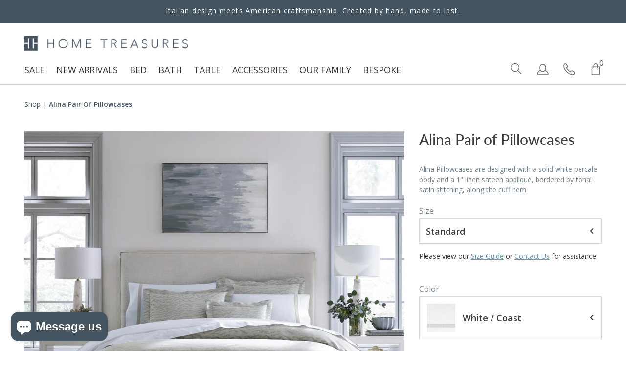

--- FILE ---
content_type: text/html; charset=utf-8
request_url: https://www.hometreasureslinens.com/products/bed-raja-pillowcases-pair
body_size: 31556
content:















<!DOCTYPE html>
 

<html class="no-js supports-no-cookies" lang='en'>
  <head>
    <meta charset='utf-8'>
    <meta name='viewport' content='width=device-width,initial-scale=1'>
    <meta name='theme-color' content="#445461">
    <meta name="p:domain_verify" content="5251033ba87d6fa2e22279788aee703e">
    <link rel="preconnect" href="https://cdn.shopify.com" crossorigin>
    <link rel="preconnect" href="https://static.klaviyo.com" crossorigin>
    <link rel='canonical' href='https://www.hometreasureslinens.com/products/bed-raja-pillowcases-pair'><link rel="shortcut icon" href="//www.hometreasureslinens.com/cdn/shop/files/logo_stiky_small_6f82156d-0f73-4c64-b792-08b120f6dd72_32x32.png?v=1614313849" type="image/png">
    <title>
      Raja by Home Treasures | Tailored Luxury Linens
      
      
      
    </title>

    





  
  
  
  
  




<meta name="description" content="Home Treasures&amp;#39; Raja Collection features neutral colors woven with a tonal exotic design for a bold, yet blissful, luxury. Each piece is exceptionally handcrafted in the USA using the finest luxury Italian linen sateen fabrics." />
<meta property="og:url" content="https://www.hometreasureslinens.com/products/bed-raja-pillowcases-pair">
<meta property="og:site_name" content="Home Treasures">
<meta property="og:type" content="product">
<meta property="og:title" content="Alina Pair of Pillowcases">
<meta property="og:description" content="Home Treasures&amp;#39; Raja Collection features neutral colors woven with a tonal exotic design for a bold, yet blissful, luxury. Each piece is exceptionally handcrafted in the USA using the finest luxury Italian linen sateen fabrics.">
<meta property="og:image" content="http://www.hometreasureslinens.com/cdn/shop/products/raja_fullbed_5c6de5bc-ed02-45a9-8604-a882865629ed_1024x.jpg?v=1645841308">
<meta property="og:image:secure_url" content="https://www.hometreasureslinens.com/cdn/shop/products/raja_fullbed_5c6de5bc-ed02-45a9-8604-a882865629ed_1024x.jpg?v=1645841308">
<meta property="og:price:amount" content="248.00">
<meta property="og:price:currency" content="USD">

<meta name="twitter:title" content="Alina Pair of Pillowcases">
<meta name="twitter:description" content="Home Treasures&amp;#39; Raja Collection features neutral colors woven with a tonal exotic design for a bold, yet blissful, luxury. Each piece is exceptionally handcrafted in the USA using the finest luxury Italian linen sateen fabrics.">
<meta name="twitter:card" content="summary_large_image">
<meta name="twitter:image" content="https://www.hometreasureslinens.com/cdn/shop/products/raja_fullbed_5c6de5bc-ed02-45a9-8604-a882865629ed_1024x.jpg?v=1645841308">
<meta name="twitter:image:width" content="480">
<meta name="twitter:image:height" content="480">


    
 
    
    <script src="https://cdn.jsdelivr.net/npm/css-vars-ponyfill@1"></script>

    <script>
      document.documentElement.className = document.documentElement.className.replace('no-js', '');
      cssVars();

      window.theme = {
        version: 'v1.2.1',
        strings: {
          name: "Home Treasures",
          addToCart: "Add to Cart",
          soldOut: "Sold Out",
          unavailable: "Unavailable",
          quickCartCheckout: "Go to Checkout",
          collection: {
            filter: "Filter",
            sort: "Sort",
            apply: "Apply",
            show: "Show",
            manual: "Featured",
            price_ascending: "Price: Low to High",
            price_descending: "Price: High to Low",
            title_ascending: "A-Z",
            title_descending: "Z-A",
            created_ascending: "Oldest to Newest",
            created_descending: "Newest to Oldest",
            best_selling: "Best Selling",
          },

          cart: {
            general: {
              currency: "Currency",
              empty: "Your cart is currently empty."
            }
          },
          general: {
            menu: {
              logout: "Logout",
              login_register: "Login \/ Register"
            },
            products: {
              recently_viewed: "Recently Viewed",
              no_recently_viewed: "No recently viewed items."
            },
            search: {
              search: "Search",
              no_results: "Sorry, no results",
              placeholder: "What are you looking for?",
              quick_search: "Quick search",
              quick_search_results: {
                one: "Result",
                other: "Results"
              },
              submit: ''
            }
          },
          products: {
            product: {
              view: "View the full product"
            }
          },
          layout: {
            cart: {
              title: "Cart"
            }
          }
        },
        moneyFormat: "$ {{amount}}"
      }

      
    </script>

    <style>@font-face {
  font-family: "Open Sans";
  font-weight: 400;
  font-style: normal;
  src: url("//www.hometreasureslinens.com/cdn/fonts/open_sans/opensans_n4.c32e4d4eca5273f6d4ee95ddf54b5bbb75fc9b61.woff2") format("woff2"),
       url("//www.hometreasureslinens.com/cdn/fonts/open_sans/opensans_n4.5f3406f8d94162b37bfa232b486ac93ee892406d.woff") format("woff");
}


  @font-face {
  font-family: Lato;
  font-weight: 400;
  font-style: normal;
  src: url("//www.hometreasureslinens.com/cdn/fonts/lato/lato_n4.c3b93d431f0091c8be23185e15c9d1fee1e971c5.woff2") format("woff2"),
       url("//www.hometreasureslinens.com/cdn/fonts/lato/lato_n4.d5c00c781efb195594fd2fd4ad04f7882949e327.woff") format("woff");
}

  @font-face {
  font-family: Lato;
  font-weight: 500;
  font-style: normal;
  src: url("//www.hometreasureslinens.com/cdn/fonts/lato/lato_n5.b2fec044fbe05725e71d90882e5f3b21dae2efbd.woff2") format("woff2"),
       url("//www.hometreasureslinens.com/cdn/fonts/lato/lato_n5.f25a9a5c73ff9372e69074488f99e8ac702b5447.woff") format("woff");
}

  @font-face {
  font-family: Lato;
  font-weight: 400;
  font-style: italic;
  src: url("//www.hometreasureslinens.com/cdn/fonts/lato/lato_i4.09c847adc47c2fefc3368f2e241a3712168bc4b6.woff2") format("woff2"),
       url("//www.hometreasureslinens.com/cdn/fonts/lato/lato_i4.3c7d9eb6c1b0a2bf62d892c3ee4582b016d0f30c.woff") format("woff");
}


  @font-face {
  font-family: "Open Sans";
  font-weight: 400;
  font-style: normal;
  src: url("//www.hometreasureslinens.com/cdn/fonts/open_sans/opensans_n4.c32e4d4eca5273f6d4ee95ddf54b5bbb75fc9b61.woff2") format("woff2"),
       url("//www.hometreasureslinens.com/cdn/fonts/open_sans/opensans_n4.5f3406f8d94162b37bfa232b486ac93ee892406d.woff") format("woff");
}

  @font-face {
  font-family: "Open Sans";
  font-weight: 500;
  font-style: normal;
  src: url("//www.hometreasureslinens.com/cdn/fonts/open_sans/opensans_n5.500dcf21ddee5bc5855ad3a20394d3bc363c217c.woff2") format("woff2"),
       url("//www.hometreasureslinens.com/cdn/fonts/open_sans/opensans_n5.af1a06d824dccfb4d400ba874ef19176651ec834.woff") format("woff");
}

  @font-face {
  font-family: "Open Sans";
  font-weight: 400;
  font-style: italic;
  src: url("//www.hometreasureslinens.com/cdn/fonts/open_sans/opensans_i4.6f1d45f7a46916cc95c694aab32ecbf7509cbf33.woff2") format("woff2"),
       url("//www.hometreasureslinens.com/cdn/fonts/open_sans/opensans_i4.4efaa52d5a57aa9a57c1556cc2b7465d18839daa.woff") format("woff");
}

  @font-face {
  font-family: "Open Sans";
  font-weight: 500;
  font-style: italic;
  src: url("//www.hometreasureslinens.com/cdn/fonts/open_sans/opensans_i5.3ead07c98afbb2e3ec3fe4a47b127b51213a1971.woff2") format("woff2"),
       url("//www.hometreasureslinens.com/cdn/fonts/open_sans/opensans_i5.b00ab1ae87e1c84d69a00cf4ca69626559fa5f8c.woff") format("woff");
}


  :root {
    --color-accent: #445461;
    --color-text: #3d3d3d;
    --color-text-meta: #757575;
    --color-button-text: #ffffff;
    --color-bg: #ffffff;
    --color-border: #e2e2e2;
    --color-input: #ffffff;
    --color-input-text: #363636;
    --color-secondary-button: #f8f8f8;
    --color-secondary-button-text: #50906c;
    --color-sale-badge: #7a99ac;
    --color-success-message: #82b875;
    --color-error-message: #b6534c;

    --color-header-text: #363636;
    --color-header-bg: #ffffff;
    --color-header-border: #ffffff;
    --color-header-icon: #9a9a9a;

    --color-contrast-text: #363636;
    --color-contrast-text-meta: #707070;
    --color-contrast-bg: #f8f8f8;
    --color-contrast-border: #e2e2e2;
    --color-contrast-input: #ffffff;
    --color-contrast-input-text: #363636;

    --color-navigation-text: #3d3d3d;
    --color-navigation-text-meta: #737373;
    --color-navigation-bg: #fafafa;
    --color-navigation-border: #e6e6e6;
    --color-navigation-feature: #ffffff;

    --color-drawer-text: #ffffff;
    --color-drawer-text-meta: #8a8a8a;
    --color-drawer-bg: #212121;
    --color-drawer-border: #434343;

    --color-footer-text: #ffffff;
    --color-footer-text-meta: #ffffff;
    --color-footer-bg: #445461;
    --color-footer-border: rgba(0,0,0,0);
    --color-footer-input: #ffffff;
    --color-footer-input-text: #aab0b2;

    --color-bg-overlay: rgba(61, 61, 61, 0.25);
    --color-transparent-body: rgba(61, 61, 61, 0.5);

    --font-logo: "Open Sans", sans-serif;
    --font-logo-weight: 400;
    --font-logo-style: normal;

    --font-heading: Lato, sans-serif;
    --font-heading-weight: 400;
    --font-heading-style: normal;
    --font-heading-bold-weight: 500;

    --font-body: "Open Sans", sans-serif;
    --font-body-weight: 400;
    --font-body-style: normal;
    --font-body-bold-weight: 500;

    --font-size-body-extra-small: 12px;
    --font-size-body-small: 14px;
    --font-size-body-base: 16px;
    --font-size-body-large: 18px;
    --font-size-body-extra-large: 21px;

    --font-size-heading-display: 36px;
    --font-size-heading-1: 24px;
    --font-size-heading-2: 21px;
    --font-size-heading-3: 18px;
  }
</style>
    <link href="//www.hometreasureslinens.com/cdn/shop/t/30/assets/index.css?v=86879499449753670021634654886" rel="stylesheet" type="text/css" media="all" />
    <link href="//www.hometreasureslinens.com/cdn/shop/t/30/assets/fontawesome.min.css?v=37670410218518909431634654886" rel="stylesheet" type="text/css" media="all" />
    <link href="//www.hometreasureslinens.com/cdn/shop/t/30/assets/theme.css?v=7498630169932268491698771346" rel="stylesheet" type="text/css" media="all" />
    <link href="//www.hometreasureslinens.com/cdn/shop/t/30/assets/custom.scss.css?v=7864294219147016551698771346" rel="stylesheet" type="text/css" media="all" />
    <link href="//www.hometreasureslinens.com/cdn/shop/t/30/assets/search-magic.scss.css?v=160763838232684204031634654886" rel="stylesheet" type="text/css" media="all" />
    
    <script src='//www.hometreasureslinens.com/cdn/shop/t/30/assets/index.js?v=101817327109781264981762183267'></script> 
    <script src='//www.hometreasureslinens.com/cdn/shop/t/30/assets/theme.js?v=20914688186282905361636047929'></script>
    
    
  <script>window.performance && window.performance.mark && window.performance.mark('shopify.content_for_header.start');</script><meta name="google-site-verification" content="wNOqOzIGRHAVEYwilGXjPu-QQ5UEZfjAU2r_rvv8oZo">
<meta name="facebook-domain-verification" content="dzq5ax7asmu715gxyh7k2cmpd8qrp7">
<meta name="facebook-domain-verification" content="dzq5ax7asmu715gxyh7k2cmpd8qrp7">
<meta id="shopify-digital-wallet" name="shopify-digital-wallet" content="/8628500/digital_wallets/dialog">
<meta name="shopify-checkout-api-token" content="3493b88b63a36ae7c2b042958e46338a">
<meta id="in-context-paypal-metadata" data-shop-id="8628500" data-venmo-supported="false" data-environment="production" data-locale="en_US" data-paypal-v4="true" data-currency="USD">
<link rel="alternate" type="application/json+oembed" href="https://www.hometreasureslinens.com/products/bed-raja-pillowcases-pair.oembed">
<script async="async" src="/checkouts/internal/preloads.js?locale=en-US"></script>
<link rel="preconnect" href="https://shop.app" crossorigin="anonymous">
<script async="async" src="https://shop.app/checkouts/internal/preloads.js?locale=en-US&shop_id=8628500" crossorigin="anonymous"></script>
<script id="apple-pay-shop-capabilities" type="application/json">{"shopId":8628500,"countryCode":"US","currencyCode":"USD","merchantCapabilities":["supports3DS"],"merchantId":"gid:\/\/shopify\/Shop\/8628500","merchantName":"Home Treasures","requiredBillingContactFields":["postalAddress","email","phone"],"requiredShippingContactFields":["postalAddress","email","phone"],"shippingType":"shipping","supportedNetworks":["visa","masterCard","amex"],"total":{"type":"pending","label":"Home Treasures","amount":"1.00"},"shopifyPaymentsEnabled":true,"supportsSubscriptions":true}</script>
<script id="shopify-features" type="application/json">{"accessToken":"3493b88b63a36ae7c2b042958e46338a","betas":["rich-media-storefront-analytics"],"domain":"www.hometreasureslinens.com","predictiveSearch":true,"shopId":8628500,"locale":"en"}</script>
<script>var Shopify = Shopify || {};
Shopify.shop = "hometreasures.myshopify.com";
Shopify.locale = "en";
Shopify.currency = {"active":"USD","rate":"1.0"};
Shopify.country = "US";
Shopify.theme = {"name":"hometreasures-shopify\/main","id":120620548161,"schema_name":"Context","schema_version":"1.2.1","theme_store_id":null,"role":"main"};
Shopify.theme.handle = "null";
Shopify.theme.style = {"id":null,"handle":null};
Shopify.cdnHost = "www.hometreasureslinens.com/cdn";
Shopify.routes = Shopify.routes || {};
Shopify.routes.root = "/";</script>
<script type="module">!function(o){(o.Shopify=o.Shopify||{}).modules=!0}(window);</script>
<script>!function(o){function n(){var o=[];function n(){o.push(Array.prototype.slice.apply(arguments))}return n.q=o,n}var t=o.Shopify=o.Shopify||{};t.loadFeatures=n(),t.autoloadFeatures=n()}(window);</script>
<script>
  window.ShopifyPay = window.ShopifyPay || {};
  window.ShopifyPay.apiHost = "shop.app\/pay";
  window.ShopifyPay.redirectState = null;
</script>
<script id="shop-js-analytics" type="application/json">{"pageType":"product"}</script>
<script defer="defer" async type="module" src="//www.hometreasureslinens.com/cdn/shopifycloud/shop-js/modules/v2/client.init-shop-cart-sync_BT-GjEfc.en.esm.js"></script>
<script defer="defer" async type="module" src="//www.hometreasureslinens.com/cdn/shopifycloud/shop-js/modules/v2/chunk.common_D58fp_Oc.esm.js"></script>
<script defer="defer" async type="module" src="//www.hometreasureslinens.com/cdn/shopifycloud/shop-js/modules/v2/chunk.modal_xMitdFEc.esm.js"></script>
<script type="module">
  await import("//www.hometreasureslinens.com/cdn/shopifycloud/shop-js/modules/v2/client.init-shop-cart-sync_BT-GjEfc.en.esm.js");
await import("//www.hometreasureslinens.com/cdn/shopifycloud/shop-js/modules/v2/chunk.common_D58fp_Oc.esm.js");
await import("//www.hometreasureslinens.com/cdn/shopifycloud/shop-js/modules/v2/chunk.modal_xMitdFEc.esm.js");

  window.Shopify.SignInWithShop?.initShopCartSync?.({"fedCMEnabled":true,"windoidEnabled":true});

</script>
<script>
  window.Shopify = window.Shopify || {};
  if (!window.Shopify.featureAssets) window.Shopify.featureAssets = {};
  window.Shopify.featureAssets['shop-js'] = {"shop-cart-sync":["modules/v2/client.shop-cart-sync_DZOKe7Ll.en.esm.js","modules/v2/chunk.common_D58fp_Oc.esm.js","modules/v2/chunk.modal_xMitdFEc.esm.js"],"init-fed-cm":["modules/v2/client.init-fed-cm_B6oLuCjv.en.esm.js","modules/v2/chunk.common_D58fp_Oc.esm.js","modules/v2/chunk.modal_xMitdFEc.esm.js"],"shop-cash-offers":["modules/v2/client.shop-cash-offers_D2sdYoxE.en.esm.js","modules/v2/chunk.common_D58fp_Oc.esm.js","modules/v2/chunk.modal_xMitdFEc.esm.js"],"shop-login-button":["modules/v2/client.shop-login-button_QeVjl5Y3.en.esm.js","modules/v2/chunk.common_D58fp_Oc.esm.js","modules/v2/chunk.modal_xMitdFEc.esm.js"],"pay-button":["modules/v2/client.pay-button_DXTOsIq6.en.esm.js","modules/v2/chunk.common_D58fp_Oc.esm.js","modules/v2/chunk.modal_xMitdFEc.esm.js"],"shop-button":["modules/v2/client.shop-button_DQZHx9pm.en.esm.js","modules/v2/chunk.common_D58fp_Oc.esm.js","modules/v2/chunk.modal_xMitdFEc.esm.js"],"avatar":["modules/v2/client.avatar_BTnouDA3.en.esm.js"],"init-windoid":["modules/v2/client.init-windoid_CR1B-cfM.en.esm.js","modules/v2/chunk.common_D58fp_Oc.esm.js","modules/v2/chunk.modal_xMitdFEc.esm.js"],"init-shop-for-new-customer-accounts":["modules/v2/client.init-shop-for-new-customer-accounts_C_vY_xzh.en.esm.js","modules/v2/client.shop-login-button_QeVjl5Y3.en.esm.js","modules/v2/chunk.common_D58fp_Oc.esm.js","modules/v2/chunk.modal_xMitdFEc.esm.js"],"init-shop-email-lookup-coordinator":["modules/v2/client.init-shop-email-lookup-coordinator_BI7n9ZSv.en.esm.js","modules/v2/chunk.common_D58fp_Oc.esm.js","modules/v2/chunk.modal_xMitdFEc.esm.js"],"init-shop-cart-sync":["modules/v2/client.init-shop-cart-sync_BT-GjEfc.en.esm.js","modules/v2/chunk.common_D58fp_Oc.esm.js","modules/v2/chunk.modal_xMitdFEc.esm.js"],"shop-toast-manager":["modules/v2/client.shop-toast-manager_DiYdP3xc.en.esm.js","modules/v2/chunk.common_D58fp_Oc.esm.js","modules/v2/chunk.modal_xMitdFEc.esm.js"],"init-customer-accounts":["modules/v2/client.init-customer-accounts_D9ZNqS-Q.en.esm.js","modules/v2/client.shop-login-button_QeVjl5Y3.en.esm.js","modules/v2/chunk.common_D58fp_Oc.esm.js","modules/v2/chunk.modal_xMitdFEc.esm.js"],"init-customer-accounts-sign-up":["modules/v2/client.init-customer-accounts-sign-up_iGw4briv.en.esm.js","modules/v2/client.shop-login-button_QeVjl5Y3.en.esm.js","modules/v2/chunk.common_D58fp_Oc.esm.js","modules/v2/chunk.modal_xMitdFEc.esm.js"],"shop-follow-button":["modules/v2/client.shop-follow-button_CqMgW2wH.en.esm.js","modules/v2/chunk.common_D58fp_Oc.esm.js","modules/v2/chunk.modal_xMitdFEc.esm.js"],"checkout-modal":["modules/v2/client.checkout-modal_xHeaAweL.en.esm.js","modules/v2/chunk.common_D58fp_Oc.esm.js","modules/v2/chunk.modal_xMitdFEc.esm.js"],"shop-login":["modules/v2/client.shop-login_D91U-Q7h.en.esm.js","modules/v2/chunk.common_D58fp_Oc.esm.js","modules/v2/chunk.modal_xMitdFEc.esm.js"],"lead-capture":["modules/v2/client.lead-capture_BJmE1dJe.en.esm.js","modules/v2/chunk.common_D58fp_Oc.esm.js","modules/v2/chunk.modal_xMitdFEc.esm.js"],"payment-terms":["modules/v2/client.payment-terms_Ci9AEqFq.en.esm.js","modules/v2/chunk.common_D58fp_Oc.esm.js","modules/v2/chunk.modal_xMitdFEc.esm.js"]};
</script>
<script>(function() {
  var isLoaded = false;
  function asyncLoad() {
    if (isLoaded) return;
    isLoaded = true;
    var urls = ["https:\/\/cdn2.searchmagic.com\/shopify_app\/sm-wrapper-shopify.js?store_id=hometreasures.myshopify.com\u0026search_page=\/pages\/search-magic\u0026sections=0\u0026is=1\u0026shop=hometreasures.myshopify.com","https:\/\/static.klaviyo.com\/onsite\/js\/klaviyo.js?company_id=Vknssk\u0026shop=hometreasures.myshopify.com","https:\/\/static.klaviyo.com\/onsite\/js\/klaviyo.js?company_id=Vknssk\u0026shop=hometreasures.myshopify.com","https:\/\/scripttags.jst.ai\/shopify_justuno_8628500_8748cdb0-57b3-11eb-b5d6-e1962ac9354a.js?shop=hometreasures.myshopify.com","https:\/\/static.klaviyo.com\/onsite\/js\/klaviyo.js?company_id=Wjctj8\u0026shop=hometreasures.myshopify.com","https:\/\/static.klaviyo.com\/onsite\/js\/klaviyo.js?company_id=Wjctj8\u0026shop=hometreasures.myshopify.com","https:\/\/cdn.shopify.com\/s\/files\/1\/0862\/8500\/t\/30\/assets\/globo.formbuilder.init.js?v=1636055321\u0026shop=hometreasures.myshopify.com","https:\/\/na.shgcdn3.com\/pixel-collector.js?shop=hometreasures.myshopify.com"];
    for (var i = 0; i < urls.length; i++) {
      var s = document.createElement('script');
      s.type = 'text/javascript';
      s.async = true;
      s.src = urls[i];
      var x = document.getElementsByTagName('script')[0];
      x.parentNode.insertBefore(s, x);
    }
  };
  if(window.attachEvent) {
    window.attachEvent('onload', asyncLoad);
  } else {
    window.addEventListener('load', asyncLoad, false);
  }
})();</script>
<script id="__st">var __st={"a":8628500,"offset":-21600,"reqid":"2dc5c0a0-b681-41da-a02e-bbfd038f84be-1769379820","pageurl":"www.hometreasureslinens.com\/products\/bed-raja-pillowcases-pair","u":"8a72dd1f4308","p":"product","rtyp":"product","rid":6727198933057};</script>
<script>window.ShopifyPaypalV4VisibilityTracking = true;</script>
<script id="captcha-bootstrap">!function(){'use strict';const t='contact',e='account',n='new_comment',o=[[t,t],['blogs',n],['comments',n],[t,'customer']],c=[[e,'customer_login'],[e,'guest_login'],[e,'recover_customer_password'],[e,'create_customer']],r=t=>t.map((([t,e])=>`form[action*='/${t}']:not([data-nocaptcha='true']) input[name='form_type'][value='${e}']`)).join(','),a=t=>()=>t?[...document.querySelectorAll(t)].map((t=>t.form)):[];function s(){const t=[...o],e=r(t);return a(e)}const i='password',u='form_key',d=['recaptcha-v3-token','g-recaptcha-response','h-captcha-response',i],f=()=>{try{return window.sessionStorage}catch{return}},m='__shopify_v',_=t=>t.elements[u];function p(t,e,n=!1){try{const o=window.sessionStorage,c=JSON.parse(o.getItem(e)),{data:r}=function(t){const{data:e,action:n}=t;return t[m]||n?{data:e,action:n}:{data:t,action:n}}(c);for(const[e,n]of Object.entries(r))t.elements[e]&&(t.elements[e].value=n);n&&o.removeItem(e)}catch(o){console.error('form repopulation failed',{error:o})}}const l='form_type',E='cptcha';function T(t){t.dataset[E]=!0}const w=window,h=w.document,L='Shopify',v='ce_forms',y='captcha';let A=!1;((t,e)=>{const n=(g='f06e6c50-85a8-45c8-87d0-21a2b65856fe',I='https://cdn.shopify.com/shopifycloud/storefront-forms-hcaptcha/ce_storefront_forms_captcha_hcaptcha.v1.5.2.iife.js',D={infoText:'Protected by hCaptcha',privacyText:'Privacy',termsText:'Terms'},(t,e,n)=>{const o=w[L][v],c=o.bindForm;if(c)return c(t,g,e,D).then(n);var r;o.q.push([[t,g,e,D],n]),r=I,A||(h.body.append(Object.assign(h.createElement('script'),{id:'captcha-provider',async:!0,src:r})),A=!0)});var g,I,D;w[L]=w[L]||{},w[L][v]=w[L][v]||{},w[L][v].q=[],w[L][y]=w[L][y]||{},w[L][y].protect=function(t,e){n(t,void 0,e),T(t)},Object.freeze(w[L][y]),function(t,e,n,w,h,L){const[v,y,A,g]=function(t,e,n){const i=e?o:[],u=t?c:[],d=[...i,...u],f=r(d),m=r(i),_=r(d.filter((([t,e])=>n.includes(e))));return[a(f),a(m),a(_),s()]}(w,h,L),I=t=>{const e=t.target;return e instanceof HTMLFormElement?e:e&&e.form},D=t=>v().includes(t);t.addEventListener('submit',(t=>{const e=I(t);if(!e)return;const n=D(e)&&!e.dataset.hcaptchaBound&&!e.dataset.recaptchaBound,o=_(e),c=g().includes(e)&&(!o||!o.value);(n||c)&&t.preventDefault(),c&&!n&&(function(t){try{if(!f())return;!function(t){const e=f();if(!e)return;const n=_(t);if(!n)return;const o=n.value;o&&e.removeItem(o)}(t);const e=Array.from(Array(32),(()=>Math.random().toString(36)[2])).join('');!function(t,e){_(t)||t.append(Object.assign(document.createElement('input'),{type:'hidden',name:u})),t.elements[u].value=e}(t,e),function(t,e){const n=f();if(!n)return;const o=[...t.querySelectorAll(`input[type='${i}']`)].map((({name:t})=>t)),c=[...d,...o],r={};for(const[a,s]of new FormData(t).entries())c.includes(a)||(r[a]=s);n.setItem(e,JSON.stringify({[m]:1,action:t.action,data:r}))}(t,e)}catch(e){console.error('failed to persist form',e)}}(e),e.submit())}));const S=(t,e)=>{t&&!t.dataset[E]&&(n(t,e.some((e=>e===t))),T(t))};for(const o of['focusin','change'])t.addEventListener(o,(t=>{const e=I(t);D(e)&&S(e,y())}));const B=e.get('form_key'),M=e.get(l),P=B&&M;t.addEventListener('DOMContentLoaded',(()=>{const t=y();if(P)for(const e of t)e.elements[l].value===M&&p(e,B);[...new Set([...A(),...v().filter((t=>'true'===t.dataset.shopifyCaptcha))])].forEach((e=>S(e,t)))}))}(h,new URLSearchParams(w.location.search),n,t,e,['guest_login'])})(!0,!0)}();</script>
<script integrity="sha256-4kQ18oKyAcykRKYeNunJcIwy7WH5gtpwJnB7kiuLZ1E=" data-source-attribution="shopify.loadfeatures" defer="defer" src="//www.hometreasureslinens.com/cdn/shopifycloud/storefront/assets/storefront/load_feature-a0a9edcb.js" crossorigin="anonymous"></script>
<script crossorigin="anonymous" defer="defer" src="//www.hometreasureslinens.com/cdn/shopifycloud/storefront/assets/shopify_pay/storefront-65b4c6d7.js?v=20250812"></script>
<script data-source-attribution="shopify.dynamic_checkout.dynamic.init">var Shopify=Shopify||{};Shopify.PaymentButton=Shopify.PaymentButton||{isStorefrontPortableWallets:!0,init:function(){window.Shopify.PaymentButton.init=function(){};var t=document.createElement("script");t.src="https://www.hometreasureslinens.com/cdn/shopifycloud/portable-wallets/latest/portable-wallets.en.js",t.type="module",document.head.appendChild(t)}};
</script>
<script data-source-attribution="shopify.dynamic_checkout.buyer_consent">
  function portableWalletsHideBuyerConsent(e){var t=document.getElementById("shopify-buyer-consent"),n=document.getElementById("shopify-subscription-policy-button");t&&n&&(t.classList.add("hidden"),t.setAttribute("aria-hidden","true"),n.removeEventListener("click",e))}function portableWalletsShowBuyerConsent(e){var t=document.getElementById("shopify-buyer-consent"),n=document.getElementById("shopify-subscription-policy-button");t&&n&&(t.classList.remove("hidden"),t.removeAttribute("aria-hidden"),n.addEventListener("click",e))}window.Shopify?.PaymentButton&&(window.Shopify.PaymentButton.hideBuyerConsent=portableWalletsHideBuyerConsent,window.Shopify.PaymentButton.showBuyerConsent=portableWalletsShowBuyerConsent);
</script>
<script data-source-attribution="shopify.dynamic_checkout.cart.bootstrap">document.addEventListener("DOMContentLoaded",(function(){function t(){return document.querySelector("shopify-accelerated-checkout-cart, shopify-accelerated-checkout")}if(t())Shopify.PaymentButton.init();else{new MutationObserver((function(e,n){t()&&(Shopify.PaymentButton.init(),n.disconnect())})).observe(document.body,{childList:!0,subtree:!0})}}));
</script>
<link id="shopify-accelerated-checkout-styles" rel="stylesheet" media="screen" href="https://www.hometreasureslinens.com/cdn/shopifycloud/portable-wallets/latest/accelerated-checkout-backwards-compat.css" crossorigin="anonymous">
<style id="shopify-accelerated-checkout-cart">
        #shopify-buyer-consent {
  margin-top: 1em;
  display: inline-block;
  width: 100%;
}

#shopify-buyer-consent.hidden {
  display: none;
}

#shopify-subscription-policy-button {
  background: none;
  border: none;
  padding: 0;
  text-decoration: underline;
  font-size: inherit;
  cursor: pointer;
}

#shopify-subscription-policy-button::before {
  box-shadow: none;
}

      </style>

<script>window.performance && window.performance.mark && window.performance.mark('shopify.content_for_header.end');</script>
  





  <script type="text/javascript">
    
      window.__shgMoneyFormat = window.__shgMoneyFormat || {"AED":{"currency":"AED","currency_symbol":"د.إ","currency_symbol_location":"left","decimal_places":2,"decimal_separator":".","thousands_separator":","},"AFN":{"currency":"AFN","currency_symbol":"؋","currency_symbol_location":"left","decimal_places":2,"decimal_separator":".","thousands_separator":","},"ALL":{"currency":"ALL","currency_symbol":"L","currency_symbol_location":"left","decimal_places":2,"decimal_separator":".","thousands_separator":","},"AMD":{"currency":"AMD","currency_symbol":"դր.","currency_symbol_location":"left","decimal_places":2,"decimal_separator":".","thousands_separator":","},"ANG":{"currency":"ANG","currency_symbol":"ƒ","currency_symbol_location":"left","decimal_places":2,"decimal_separator":".","thousands_separator":","},"AUD":{"currency":"AUD","currency_symbol":"$","currency_symbol_location":"left","decimal_places":2,"decimal_separator":".","thousands_separator":","},"AWG":{"currency":"AWG","currency_symbol":"ƒ","currency_symbol_location":"left","decimal_places":2,"decimal_separator":".","thousands_separator":","},"AZN":{"currency":"AZN","currency_symbol":"₼","currency_symbol_location":"left","decimal_places":2,"decimal_separator":".","thousands_separator":","},"BAM":{"currency":"BAM","currency_symbol":"КМ","currency_symbol_location":"left","decimal_places":2,"decimal_separator":".","thousands_separator":","},"BBD":{"currency":"BBD","currency_symbol":"$","currency_symbol_location":"left","decimal_places":2,"decimal_separator":".","thousands_separator":","},"BDT":{"currency":"BDT","currency_symbol":"৳","currency_symbol_location":"left","decimal_places":2,"decimal_separator":".","thousands_separator":","},"BIF":{"currency":"BIF","currency_symbol":"Fr","currency_symbol_location":"left","decimal_places":2,"decimal_separator":".","thousands_separator":","},"BND":{"currency":"BND","currency_symbol":"$","currency_symbol_location":"left","decimal_places":2,"decimal_separator":".","thousands_separator":","},"BOB":{"currency":"BOB","currency_symbol":"Bs.","currency_symbol_location":"left","decimal_places":2,"decimal_separator":".","thousands_separator":","},"BSD":{"currency":"BSD","currency_symbol":"$","currency_symbol_location":"left","decimal_places":2,"decimal_separator":".","thousands_separator":","},"BWP":{"currency":"BWP","currency_symbol":"P","currency_symbol_location":"left","decimal_places":2,"decimal_separator":".","thousands_separator":","},"BZD":{"currency":"BZD","currency_symbol":"$","currency_symbol_location":"left","decimal_places":2,"decimal_separator":".","thousands_separator":","},"CAD":{"currency":"CAD","currency_symbol":"$","currency_symbol_location":"left","decimal_places":2,"decimal_separator":".","thousands_separator":","},"CDF":{"currency":"CDF","currency_symbol":"Fr","currency_symbol_location":"left","decimal_places":2,"decimal_separator":".","thousands_separator":","},"CHF":{"currency":"CHF","currency_symbol":"CHF","currency_symbol_location":"left","decimal_places":2,"decimal_separator":".","thousands_separator":","},"CNY":{"currency":"CNY","currency_symbol":"¥","currency_symbol_location":"left","decimal_places":2,"decimal_separator":".","thousands_separator":","},"CRC":{"currency":"CRC","currency_symbol":"₡","currency_symbol_location":"left","decimal_places":2,"decimal_separator":".","thousands_separator":","},"CVE":{"currency":"CVE","currency_symbol":"$","currency_symbol_location":"left","decimal_places":2,"decimal_separator":".","thousands_separator":","},"CZK":{"currency":"CZK","currency_symbol":"Kč","currency_symbol_location":"left","decimal_places":2,"decimal_separator":".","thousands_separator":","},"DJF":{"currency":"DJF","currency_symbol":"Fdj","currency_symbol_location":"left","decimal_places":2,"decimal_separator":".","thousands_separator":","},"DKK":{"currency":"DKK","currency_symbol":"kr.","currency_symbol_location":"left","decimal_places":2,"decimal_separator":".","thousands_separator":","},"DOP":{"currency":"DOP","currency_symbol":"$","currency_symbol_location":"left","decimal_places":2,"decimal_separator":".","thousands_separator":","},"DZD":{"currency":"DZD","currency_symbol":"د.ج","currency_symbol_location":"left","decimal_places":2,"decimal_separator":".","thousands_separator":","},"EGP":{"currency":"EGP","currency_symbol":"ج.م","currency_symbol_location":"left","decimal_places":2,"decimal_separator":".","thousands_separator":","},"ETB":{"currency":"ETB","currency_symbol":"Br","currency_symbol_location":"left","decimal_places":2,"decimal_separator":".","thousands_separator":","},"EUR":{"currency":"EUR","currency_symbol":"€","currency_symbol_location":"left","decimal_places":2,"decimal_separator":".","thousands_separator":","},"FJD":{"currency":"FJD","currency_symbol":"$","currency_symbol_location":"left","decimal_places":2,"decimal_separator":".","thousands_separator":","},"FKP":{"currency":"FKP","currency_symbol":"£","currency_symbol_location":"left","decimal_places":2,"decimal_separator":".","thousands_separator":","},"GBP":{"currency":"GBP","currency_symbol":"£","currency_symbol_location":"left","decimal_places":2,"decimal_separator":".","thousands_separator":","},"GMD":{"currency":"GMD","currency_symbol":"D","currency_symbol_location":"left","decimal_places":2,"decimal_separator":".","thousands_separator":","},"GNF":{"currency":"GNF","currency_symbol":"Fr","currency_symbol_location":"left","decimal_places":2,"decimal_separator":".","thousands_separator":","},"GTQ":{"currency":"GTQ","currency_symbol":"Q","currency_symbol_location":"left","decimal_places":2,"decimal_separator":".","thousands_separator":","},"GYD":{"currency":"GYD","currency_symbol":"$","currency_symbol_location":"left","decimal_places":2,"decimal_separator":".","thousands_separator":","},"HKD":{"currency":"HKD","currency_symbol":"$","currency_symbol_location":"left","decimal_places":2,"decimal_separator":".","thousands_separator":","},"HNL":{"currency":"HNL","currency_symbol":"L","currency_symbol_location":"left","decimal_places":2,"decimal_separator":".","thousands_separator":","},"HUF":{"currency":"HUF","currency_symbol":"Ft","currency_symbol_location":"left","decimal_places":2,"decimal_separator":".","thousands_separator":","},"IDR":{"currency":"IDR","currency_symbol":"Rp","currency_symbol_location":"left","decimal_places":2,"decimal_separator":".","thousands_separator":","},"ILS":{"currency":"ILS","currency_symbol":"₪","currency_symbol_location":"left","decimal_places":2,"decimal_separator":".","thousands_separator":","},"INR":{"currency":"INR","currency_symbol":"₹","currency_symbol_location":"left","decimal_places":2,"decimal_separator":".","thousands_separator":","},"ISK":{"currency":"ISK","currency_symbol":"kr.","currency_symbol_location":"left","decimal_places":2,"decimal_separator":".","thousands_separator":","},"JMD":{"currency":"JMD","currency_symbol":"$","currency_symbol_location":"left","decimal_places":2,"decimal_separator":".","thousands_separator":","},"JPY":{"currency":"JPY","currency_symbol":"¥","currency_symbol_location":"left","decimal_places":2,"decimal_separator":".","thousands_separator":","},"KES":{"currency":"KES","currency_symbol":"KSh","currency_symbol_location":"left","decimal_places":2,"decimal_separator":".","thousands_separator":","},"KGS":{"currency":"KGS","currency_symbol":"som","currency_symbol_location":"left","decimal_places":2,"decimal_separator":".","thousands_separator":","},"KHR":{"currency":"KHR","currency_symbol":"៛","currency_symbol_location":"left","decimal_places":2,"decimal_separator":".","thousands_separator":","},"KMF":{"currency":"KMF","currency_symbol":"Fr","currency_symbol_location":"left","decimal_places":2,"decimal_separator":".","thousands_separator":","},"KRW":{"currency":"KRW","currency_symbol":"₩","currency_symbol_location":"left","decimal_places":2,"decimal_separator":".","thousands_separator":","},"KYD":{"currency":"KYD","currency_symbol":"$","currency_symbol_location":"left","decimal_places":2,"decimal_separator":".","thousands_separator":","},"KZT":{"currency":"KZT","currency_symbol":"₸","currency_symbol_location":"left","decimal_places":2,"decimal_separator":".","thousands_separator":","},"LAK":{"currency":"LAK","currency_symbol":"₭","currency_symbol_location":"left","decimal_places":2,"decimal_separator":".","thousands_separator":","},"LBP":{"currency":"LBP","currency_symbol":"ل.ل","currency_symbol_location":"left","decimal_places":2,"decimal_separator":".","thousands_separator":","},"LKR":{"currency":"LKR","currency_symbol":"₨","currency_symbol_location":"left","decimal_places":2,"decimal_separator":".","thousands_separator":","},"MAD":{"currency":"MAD","currency_symbol":"د.م.","currency_symbol_location":"left","decimal_places":2,"decimal_separator":".","thousands_separator":","},"MDL":{"currency":"MDL","currency_symbol":"L","currency_symbol_location":"left","decimal_places":2,"decimal_separator":".","thousands_separator":","},"MKD":{"currency":"MKD","currency_symbol":"ден","currency_symbol_location":"left","decimal_places":2,"decimal_separator":".","thousands_separator":","},"MMK":{"currency":"MMK","currency_symbol":"K","currency_symbol_location":"left","decimal_places":2,"decimal_separator":".","thousands_separator":","},"MNT":{"currency":"MNT","currency_symbol":"₮","currency_symbol_location":"left","decimal_places":2,"decimal_separator":".","thousands_separator":","},"MOP":{"currency":"MOP","currency_symbol":"P","currency_symbol_location":"left","decimal_places":2,"decimal_separator":".","thousands_separator":","},"MUR":{"currency":"MUR","currency_symbol":"₨","currency_symbol_location":"left","decimal_places":2,"decimal_separator":".","thousands_separator":","},"MVR":{"currency":"MVR","currency_symbol":"MVR","currency_symbol_location":"left","decimal_places":2,"decimal_separator":".","thousands_separator":","},"MWK":{"currency":"MWK","currency_symbol":"MK","currency_symbol_location":"left","decimal_places":2,"decimal_separator":".","thousands_separator":","},"MYR":{"currency":"MYR","currency_symbol":"RM","currency_symbol_location":"left","decimal_places":2,"decimal_separator":".","thousands_separator":","},"NGN":{"currency":"NGN","currency_symbol":"₦","currency_symbol_location":"left","decimal_places":2,"decimal_separator":".","thousands_separator":","},"NIO":{"currency":"NIO","currency_symbol":"C$","currency_symbol_location":"left","decimal_places":2,"decimal_separator":".","thousands_separator":","},"NPR":{"currency":"NPR","currency_symbol":"Rs.","currency_symbol_location":"left","decimal_places":2,"decimal_separator":".","thousands_separator":","},"NZD":{"currency":"NZD","currency_symbol":"$","currency_symbol_location":"left","decimal_places":2,"decimal_separator":".","thousands_separator":","},"PEN":{"currency":"PEN","currency_symbol":"S/","currency_symbol_location":"left","decimal_places":2,"decimal_separator":".","thousands_separator":","},"PGK":{"currency":"PGK","currency_symbol":"K","currency_symbol_location":"left","decimal_places":2,"decimal_separator":".","thousands_separator":","},"PHP":{"currency":"PHP","currency_symbol":"₱","currency_symbol_location":"left","decimal_places":2,"decimal_separator":".","thousands_separator":","},"PKR":{"currency":"PKR","currency_symbol":"₨","currency_symbol_location":"left","decimal_places":2,"decimal_separator":".","thousands_separator":","},"PLN":{"currency":"PLN","currency_symbol":"zł","currency_symbol_location":"left","decimal_places":2,"decimal_separator":".","thousands_separator":","},"PYG":{"currency":"PYG","currency_symbol":"₲","currency_symbol_location":"left","decimal_places":2,"decimal_separator":".","thousands_separator":","},"QAR":{"currency":"QAR","currency_symbol":"ر.ق","currency_symbol_location":"left","decimal_places":2,"decimal_separator":".","thousands_separator":","},"RON":{"currency":"RON","currency_symbol":"Lei","currency_symbol_location":"left","decimal_places":2,"decimal_separator":".","thousands_separator":","},"RSD":{"currency":"RSD","currency_symbol":"РСД","currency_symbol_location":"left","decimal_places":2,"decimal_separator":".","thousands_separator":","},"RWF":{"currency":"RWF","currency_symbol":"FRw","currency_symbol_location":"left","decimal_places":2,"decimal_separator":".","thousands_separator":","},"SAR":{"currency":"SAR","currency_symbol":"ر.س","currency_symbol_location":"left","decimal_places":2,"decimal_separator":".","thousands_separator":","},"SBD":{"currency":"SBD","currency_symbol":"$","currency_symbol_location":"left","decimal_places":2,"decimal_separator":".","thousands_separator":","},"SEK":{"currency":"SEK","currency_symbol":"kr","currency_symbol_location":"left","decimal_places":2,"decimal_separator":".","thousands_separator":","},"SGD":{"currency":"SGD","currency_symbol":"$","currency_symbol_location":"left","decimal_places":2,"decimal_separator":".","thousands_separator":","},"SHP":{"currency":"SHP","currency_symbol":"£","currency_symbol_location":"left","decimal_places":2,"decimal_separator":".","thousands_separator":","},"SLL":{"currency":"SLL","currency_symbol":"Le","currency_symbol_location":"left","decimal_places":2,"decimal_separator":".","thousands_separator":","},"STD":{"currency":"STD","currency_symbol":"Db","currency_symbol_location":"left","decimal_places":2,"decimal_separator":".","thousands_separator":","},"THB":{"currency":"THB","currency_symbol":"฿","currency_symbol_location":"left","decimal_places":2,"decimal_separator":".","thousands_separator":","},"TJS":{"currency":"TJS","currency_symbol":"ЅМ","currency_symbol_location":"left","decimal_places":2,"decimal_separator":".","thousands_separator":","},"TOP":{"currency":"TOP","currency_symbol":"T$","currency_symbol_location":"left","decimal_places":2,"decimal_separator":".","thousands_separator":","},"TTD":{"currency":"TTD","currency_symbol":"$","currency_symbol_location":"left","decimal_places":2,"decimal_separator":".","thousands_separator":","},"TWD":{"currency":"TWD","currency_symbol":"$","currency_symbol_location":"left","decimal_places":2,"decimal_separator":".","thousands_separator":","},"TZS":{"currency":"TZS","currency_symbol":"Sh","currency_symbol_location":"left","decimal_places":2,"decimal_separator":".","thousands_separator":","},"UAH":{"currency":"UAH","currency_symbol":"₴","currency_symbol_location":"left","decimal_places":2,"decimal_separator":".","thousands_separator":","},"UGX":{"currency":"UGX","currency_symbol":"USh","currency_symbol_location":"left","decimal_places":2,"decimal_separator":".","thousands_separator":","},"USD":{"currency":"USD","currency_symbol":"$","currency_symbol_location":"left","decimal_places":2,"decimal_separator":".","thousands_separator":","},"UYU":{"currency":"UYU","currency_symbol":"$U","currency_symbol_location":"left","decimal_places":2,"decimal_separator":".","thousands_separator":","},"UZS":{"currency":"UZS","currency_symbol":"so'm","currency_symbol_location":"left","decimal_places":2,"decimal_separator":".","thousands_separator":","},"VND":{"currency":"VND","currency_symbol":"₫","currency_symbol_location":"left","decimal_places":2,"decimal_separator":".","thousands_separator":","},"VUV":{"currency":"VUV","currency_symbol":"Vt","currency_symbol_location":"left","decimal_places":2,"decimal_separator":".","thousands_separator":","},"WST":{"currency":"WST","currency_symbol":"T","currency_symbol_location":"left","decimal_places":2,"decimal_separator":".","thousands_separator":","},"XAF":{"currency":"XAF","currency_symbol":"CFA","currency_symbol_location":"left","decimal_places":2,"decimal_separator":".","thousands_separator":","},"XCD":{"currency":"XCD","currency_symbol":"$","currency_symbol_location":"left","decimal_places":2,"decimal_separator":".","thousands_separator":","},"XOF":{"currency":"XOF","currency_symbol":"Fr","currency_symbol_location":"left","decimal_places":2,"decimal_separator":".","thousands_separator":","},"XPF":{"currency":"XPF","currency_symbol":"Fr","currency_symbol_location":"left","decimal_places":2,"decimal_separator":".","thousands_separator":","},"YER":{"currency":"YER","currency_symbol":"﷼","currency_symbol_location":"left","decimal_places":2,"decimal_separator":".","thousands_separator":","}};
    
    window.__shgCurrentCurrencyCode = window.__shgCurrentCurrencyCode || {
      currency: "USD",
      currency_symbol: "$",
      decimal_separator: ".",
      thousands_separator: ",",
      decimal_places: 2,
      currency_symbol_location: "left"
    };
  </script>



  
  

<script type="text/javascript">
  
    window.SHG_CUSTOMER = null;
  
</script>







    
<!-- START Pinterest tag -->
    <script type="text/javascript">
!function(e){if(!window.pintrk){window.pintrk=function()
{window.pintrk.queue.push(Array.prototype.slice.call(arguments))};var
n=window.pintrk;n.queue=[],n.version="3.0";var
t=document.createElement("script");t.async=!0,t.src=e;var
r=document.getElementsByTagName("script")[0];r.parentNode.insertBefore(t,r)}}
("https://s.pinimg.com/ct/core.js"); 

pintrk('load','2614172564659', { em: '', });
pintrk('page');
</script> 
<noscript> 
<img height="1" width="1" style="display:none;" alt=""
src="https://ct.pinterest.com/v3/?tid=2614172564659&noscript=1" /> 
</noscript>
<!-- END Pinterest tag -->

<!-- Google Tag Manager -->
<script>(function(w,d,s,l,i){w[l]=w[l]||[];w[l].push({'gtm.start':
new Date().getTime(),event:'gtm.js'});var f=d.getElementsByTagName(s)[0],
j=d.createElement(s),dl=l!='dataLayer'?'&l='+l:'';j.async=true;j.src=
'https://www.googletagmanager.com/gtm.js?id='+i+dl;f.parentNode.insertBefore(j,f);
})(window,document,'script','dataLayer','GTM-TWQKWDH');</script>
<!-- End Google Tag Manager -->
    
<!-- Global site tag (gtag.js) - Google Analytics -->
<script async src="https://www.googletagmanager.com/gtag/js?id=G-5FQR2JYFB6"></script>
<script>
  window.dataLayer = window.dataLayer || [];
  function gtag(){dataLayer.push(arguments);}
  gtag('js', new Date());

  gtag('config', 'G-5FQR2JYFB6');
</script>
<!-- END Global site tag (gtag.js) - Google Analytics -->
<!-- Hotjar Tracking Code for https://www.hometreasureslinens.com/ -->
<script>
    (function(h,o,t,j,a,r){
        h.hj=h.hj||function(){(h.hj.q=h.hj.q||[]).push(arguments)};
        h._hjSettings={hjid:2133770,hjsv:6};
        a=o.getElementsByTagName('head')[0];
        r=o.createElement('script');r.async=1;
        r.src=t+h._hjSettings.hjid+j+h._hjSettings.hjsv;
        a.appendChild(r);
    })(window,document,'https://static.hotjar.com/c/hotjar-','.js?sv=');
</script>

 <script>
 let ps_apiURI = "https://swift-api.perfectapps.io/api";
 let ps_storeUrl = "https://swift.perfectapps.io";
 let ps_productId = "6727198933057";
 </script> 
  
  
 <script src="https://cdn.shopify.com/extensions/e8878072-2f6b-4e89-8082-94b04320908d/inbox-1254/assets/inbox-chat-loader.js" type="text/javascript" defer="defer"></script>
<link href="https://monorail-edge.shopifysvc.com" rel="dns-prefetch">
<script>(function(){if ("sendBeacon" in navigator && "performance" in window) {try {var session_token_from_headers = performance.getEntriesByType('navigation')[0].serverTiming.find(x => x.name == '_s').description;} catch {var session_token_from_headers = undefined;}var session_cookie_matches = document.cookie.match(/_shopify_s=([^;]*)/);var session_token_from_cookie = session_cookie_matches && session_cookie_matches.length === 2 ? session_cookie_matches[1] : "";var session_token = session_token_from_headers || session_token_from_cookie || "";function handle_abandonment_event(e) {var entries = performance.getEntries().filter(function(entry) {return /monorail-edge.shopifysvc.com/.test(entry.name);});if (!window.abandonment_tracked && entries.length === 0) {window.abandonment_tracked = true;var currentMs = Date.now();var navigation_start = performance.timing.navigationStart;var payload = {shop_id: 8628500,url: window.location.href,navigation_start,duration: currentMs - navigation_start,session_token,page_type: "product"};window.navigator.sendBeacon("https://monorail-edge.shopifysvc.com/v1/produce", JSON.stringify({schema_id: "online_store_buyer_site_abandonment/1.1",payload: payload,metadata: {event_created_at_ms: currentMs,event_sent_at_ms: currentMs}}));}}window.addEventListener('pagehide', handle_abandonment_event);}}());</script>
<script id="web-pixels-manager-setup">(function e(e,d,r,n,o){if(void 0===o&&(o={}),!Boolean(null===(a=null===(i=window.Shopify)||void 0===i?void 0:i.analytics)||void 0===a?void 0:a.replayQueue)){var i,a;window.Shopify=window.Shopify||{};var t=window.Shopify;t.analytics=t.analytics||{};var s=t.analytics;s.replayQueue=[],s.publish=function(e,d,r){return s.replayQueue.push([e,d,r]),!0};try{self.performance.mark("wpm:start")}catch(e){}var l=function(){var e={modern:/Edge?\/(1{2}[4-9]|1[2-9]\d|[2-9]\d{2}|\d{4,})\.\d+(\.\d+|)|Firefox\/(1{2}[4-9]|1[2-9]\d|[2-9]\d{2}|\d{4,})\.\d+(\.\d+|)|Chrom(ium|e)\/(9{2}|\d{3,})\.\d+(\.\d+|)|(Maci|X1{2}).+ Version\/(15\.\d+|(1[6-9]|[2-9]\d|\d{3,})\.\d+)([,.]\d+|)( \(\w+\)|)( Mobile\/\w+|) Safari\/|Chrome.+OPR\/(9{2}|\d{3,})\.\d+\.\d+|(CPU[ +]OS|iPhone[ +]OS|CPU[ +]iPhone|CPU IPhone OS|CPU iPad OS)[ +]+(15[._]\d+|(1[6-9]|[2-9]\d|\d{3,})[._]\d+)([._]\d+|)|Android:?[ /-](13[3-9]|1[4-9]\d|[2-9]\d{2}|\d{4,})(\.\d+|)(\.\d+|)|Android.+Firefox\/(13[5-9]|1[4-9]\d|[2-9]\d{2}|\d{4,})\.\d+(\.\d+|)|Android.+Chrom(ium|e)\/(13[3-9]|1[4-9]\d|[2-9]\d{2}|\d{4,})\.\d+(\.\d+|)|SamsungBrowser\/([2-9]\d|\d{3,})\.\d+/,legacy:/Edge?\/(1[6-9]|[2-9]\d|\d{3,})\.\d+(\.\d+|)|Firefox\/(5[4-9]|[6-9]\d|\d{3,})\.\d+(\.\d+|)|Chrom(ium|e)\/(5[1-9]|[6-9]\d|\d{3,})\.\d+(\.\d+|)([\d.]+$|.*Safari\/(?![\d.]+ Edge\/[\d.]+$))|(Maci|X1{2}).+ Version\/(10\.\d+|(1[1-9]|[2-9]\d|\d{3,})\.\d+)([,.]\d+|)( \(\w+\)|)( Mobile\/\w+|) Safari\/|Chrome.+OPR\/(3[89]|[4-9]\d|\d{3,})\.\d+\.\d+|(CPU[ +]OS|iPhone[ +]OS|CPU[ +]iPhone|CPU IPhone OS|CPU iPad OS)[ +]+(10[._]\d+|(1[1-9]|[2-9]\d|\d{3,})[._]\d+)([._]\d+|)|Android:?[ /-](13[3-9]|1[4-9]\d|[2-9]\d{2}|\d{4,})(\.\d+|)(\.\d+|)|Mobile Safari.+OPR\/([89]\d|\d{3,})\.\d+\.\d+|Android.+Firefox\/(13[5-9]|1[4-9]\d|[2-9]\d{2}|\d{4,})\.\d+(\.\d+|)|Android.+Chrom(ium|e)\/(13[3-9]|1[4-9]\d|[2-9]\d{2}|\d{4,})\.\d+(\.\d+|)|Android.+(UC? ?Browser|UCWEB|U3)[ /]?(15\.([5-9]|\d{2,})|(1[6-9]|[2-9]\d|\d{3,})\.\d+)\.\d+|SamsungBrowser\/(5\.\d+|([6-9]|\d{2,})\.\d+)|Android.+MQ{2}Browser\/(14(\.(9|\d{2,})|)|(1[5-9]|[2-9]\d|\d{3,})(\.\d+|))(\.\d+|)|K[Aa][Ii]OS\/(3\.\d+|([4-9]|\d{2,})\.\d+)(\.\d+|)/},d=e.modern,r=e.legacy,n=navigator.userAgent;return n.match(d)?"modern":n.match(r)?"legacy":"unknown"}(),u="modern"===l?"modern":"legacy",c=(null!=n?n:{modern:"",legacy:""})[u],f=function(e){return[e.baseUrl,"/wpm","/b",e.hashVersion,"modern"===e.buildTarget?"m":"l",".js"].join("")}({baseUrl:d,hashVersion:r,buildTarget:u}),m=function(e){var d=e.version,r=e.bundleTarget,n=e.surface,o=e.pageUrl,i=e.monorailEndpoint;return{emit:function(e){var a=e.status,t=e.errorMsg,s=(new Date).getTime(),l=JSON.stringify({metadata:{event_sent_at_ms:s},events:[{schema_id:"web_pixels_manager_load/3.1",payload:{version:d,bundle_target:r,page_url:o,status:a,surface:n,error_msg:t},metadata:{event_created_at_ms:s}}]});if(!i)return console&&console.warn&&console.warn("[Web Pixels Manager] No Monorail endpoint provided, skipping logging."),!1;try{return self.navigator.sendBeacon.bind(self.navigator)(i,l)}catch(e){}var u=new XMLHttpRequest;try{return u.open("POST",i,!0),u.setRequestHeader("Content-Type","text/plain"),u.send(l),!0}catch(e){return console&&console.warn&&console.warn("[Web Pixels Manager] Got an unhandled error while logging to Monorail."),!1}}}}({version:r,bundleTarget:l,surface:e.surface,pageUrl:self.location.href,monorailEndpoint:e.monorailEndpoint});try{o.browserTarget=l,function(e){var d=e.src,r=e.async,n=void 0===r||r,o=e.onload,i=e.onerror,a=e.sri,t=e.scriptDataAttributes,s=void 0===t?{}:t,l=document.createElement("script"),u=document.querySelector("head"),c=document.querySelector("body");if(l.async=n,l.src=d,a&&(l.integrity=a,l.crossOrigin="anonymous"),s)for(var f in s)if(Object.prototype.hasOwnProperty.call(s,f))try{l.dataset[f]=s[f]}catch(e){}if(o&&l.addEventListener("load",o),i&&l.addEventListener("error",i),u)u.appendChild(l);else{if(!c)throw new Error("Did not find a head or body element to append the script");c.appendChild(l)}}({src:f,async:!0,onload:function(){if(!function(){var e,d;return Boolean(null===(d=null===(e=window.Shopify)||void 0===e?void 0:e.analytics)||void 0===d?void 0:d.initialized)}()){var d=window.webPixelsManager.init(e)||void 0;if(d){var r=window.Shopify.analytics;r.replayQueue.forEach((function(e){var r=e[0],n=e[1],o=e[2];d.publishCustomEvent(r,n,o)})),r.replayQueue=[],r.publish=d.publishCustomEvent,r.visitor=d.visitor,r.initialized=!0}}},onerror:function(){return m.emit({status:"failed",errorMsg:"".concat(f," has failed to load")})},sri:function(e){var d=/^sha384-[A-Za-z0-9+/=]+$/;return"string"==typeof e&&d.test(e)}(c)?c:"",scriptDataAttributes:o}),m.emit({status:"loading"})}catch(e){m.emit({status:"failed",errorMsg:(null==e?void 0:e.message)||"Unknown error"})}}})({shopId: 8628500,storefrontBaseUrl: "https://www.hometreasureslinens.com",extensionsBaseUrl: "https://extensions.shopifycdn.com/cdn/shopifycloud/web-pixels-manager",monorailEndpoint: "https://monorail-edge.shopifysvc.com/unstable/produce_batch",surface: "storefront-renderer",enabledBetaFlags: ["2dca8a86"],webPixelsConfigList: [{"id":"2214723882","configuration":"{\"accountID\":\"Vknssk\",\"webPixelConfig\":\"eyJlbmFibGVBZGRlZFRvQ2FydEV2ZW50cyI6IHRydWV9\"}","eventPayloadVersion":"v1","runtimeContext":"STRICT","scriptVersion":"524f6c1ee37bacdca7657a665bdca589","type":"APP","apiClientId":123074,"privacyPurposes":["ANALYTICS","MARKETING"],"dataSharingAdjustments":{"protectedCustomerApprovalScopes":["read_customer_address","read_customer_email","read_customer_name","read_customer_personal_data","read_customer_phone"]}},{"id":"1339883818","configuration":"{\"site_id\":\"dedffdd9-5d85-4080-8488-1995b889e297\",\"analytics_endpoint\":\"https:\\\/\\\/na.shgcdn3.com\"}","eventPayloadVersion":"v1","runtimeContext":"STRICT","scriptVersion":"695709fc3f146fa50a25299517a954f2","type":"APP","apiClientId":1158168,"privacyPurposes":["ANALYTICS","MARKETING","SALE_OF_DATA"],"dataSharingAdjustments":{"protectedCustomerApprovalScopes":["read_customer_personal_data"]}},{"id":"752288042","configuration":"{\"config\":\"{\\\"pixel_id\\\":\\\"AW-921505074\\\",\\\"target_country\\\":\\\"US\\\",\\\"gtag_events\\\":[{\\\"type\\\":\\\"search\\\",\\\"action_label\\\":\\\"AW-921505074\\\/daHhCNSB5-0BELKatLcD\\\"},{\\\"type\\\":\\\"begin_checkout\\\",\\\"action_label\\\":\\\"AW-921505074\\\/1GkoCNGB5-0BELKatLcD\\\"},{\\\"type\\\":\\\"view_item\\\",\\\"action_label\\\":[\\\"AW-921505074\\\/Mjg3CMuB5-0BELKatLcD\\\",\\\"MC-CYHCNP8358\\\"]},{\\\"type\\\":\\\"purchase\\\",\\\"action_label\\\":[\\\"AW-921505074\\\/76OUCMiB5-0BELKatLcD\\\",\\\"MC-CYHCNP8358\\\"]},{\\\"type\\\":\\\"page_view\\\",\\\"action_label\\\":[\\\"AW-921505074\\\/qlg3CMWB5-0BELKatLcD\\\",\\\"MC-CYHCNP8358\\\"]},{\\\"type\\\":\\\"add_payment_info\\\",\\\"action_label\\\":\\\"AW-921505074\\\/yIKZCNeB5-0BELKatLcD\\\"},{\\\"type\\\":\\\"add_to_cart\\\",\\\"action_label\\\":\\\"AW-921505074\\\/50JjCM6B5-0BELKatLcD\\\"}],\\\"enable_monitoring_mode\\\":false}\"}","eventPayloadVersion":"v1","runtimeContext":"OPEN","scriptVersion":"b2a88bafab3e21179ed38636efcd8a93","type":"APP","apiClientId":1780363,"privacyPurposes":[],"dataSharingAdjustments":{"protectedCustomerApprovalScopes":["read_customer_address","read_customer_email","read_customer_name","read_customer_personal_data","read_customer_phone"]}},{"id":"323453226","configuration":"{\"pixel_id\":\"2222082024736682\",\"pixel_type\":\"facebook_pixel\",\"metaapp_system_user_token\":\"-\"}","eventPayloadVersion":"v1","runtimeContext":"OPEN","scriptVersion":"ca16bc87fe92b6042fbaa3acc2fbdaa6","type":"APP","apiClientId":2329312,"privacyPurposes":["ANALYTICS","MARKETING","SALE_OF_DATA"],"dataSharingAdjustments":{"protectedCustomerApprovalScopes":["read_customer_address","read_customer_email","read_customer_name","read_customer_personal_data","read_customer_phone"]}},{"id":"214630698","configuration":"{\"tagID\":\"2614172564659\"}","eventPayloadVersion":"v1","runtimeContext":"STRICT","scriptVersion":"18031546ee651571ed29edbe71a3550b","type":"APP","apiClientId":3009811,"privacyPurposes":["ANALYTICS","MARKETING","SALE_OF_DATA"],"dataSharingAdjustments":{"protectedCustomerApprovalScopes":["read_customer_address","read_customer_email","read_customer_name","read_customer_personal_data","read_customer_phone"]}},{"id":"shopify-app-pixel","configuration":"{}","eventPayloadVersion":"v1","runtimeContext":"STRICT","scriptVersion":"0450","apiClientId":"shopify-pixel","type":"APP","privacyPurposes":["ANALYTICS","MARKETING"]},{"id":"shopify-custom-pixel","eventPayloadVersion":"v1","runtimeContext":"LAX","scriptVersion":"0450","apiClientId":"shopify-pixel","type":"CUSTOM","privacyPurposes":["ANALYTICS","MARKETING"]}],isMerchantRequest: false,initData: {"shop":{"name":"Home Treasures","paymentSettings":{"currencyCode":"USD"},"myshopifyDomain":"hometreasures.myshopify.com","countryCode":"US","storefrontUrl":"https:\/\/www.hometreasureslinens.com"},"customer":null,"cart":null,"checkout":null,"productVariants":[{"price":{"amount":248.0,"currencyCode":"USD"},"product":{"title":"Alina Pair of Pillowcases","vendor":"Home Treasures","id":"6727198933057","untranslatedTitle":"Alina Pair of Pillowcases","url":"\/products\/bed-raja-pillowcases-pair","type":"Pair of Pillowcases"},"id":"39694965604417","image":{"src":"\/\/www.hometreasureslinens.com\/cdn\/shop\/files\/alina_sheet_stack_coast_ee19e1aa-7c67-4b46-be1c-dee13b6673f5.jpg?v=1689364065"},"sku":"EMALIPRL1SCASWHCO","title":"Standard \/ White \/ Coast","untranslatedTitle":"Standard \/ White \/ Coast"},{"price":{"amount":248.0,"currencyCode":"USD"},"product":{"title":"Alina Pair of Pillowcases","vendor":"Home Treasures","id":"6727198933057","untranslatedTitle":"Alina Pair of Pillowcases","url":"\/products\/bed-raja-pillowcases-pair","type":"Pair of Pillowcases"},"id":"39694965637185","image":{"src":"\/\/www.hometreasureslinens.com\/cdn\/shop\/files\/alina_sheet_stack_dune_d473ffec-1965-4b0d-ae2c-9f4f2d60321a.jpg?v=1689364070"},"sku":"EMALIPRL1SCASWHDU","title":"Standard \/ White \/ Dune","untranslatedTitle":"Standard \/ White \/ Dune"},{"price":{"amount":248.0,"currencyCode":"USD"},"product":{"title":"Alina Pair of Pillowcases","vendor":"Home Treasures","id":"6727198933057","untranslatedTitle":"Alina Pair of Pillowcases","url":"\/products\/bed-raja-pillowcases-pair","type":"Pair of Pillowcases"},"id":"39694965669953","image":{"src":"\/\/www.hometreasureslinens.com\/cdn\/shop\/files\/alina_sheet_stack_shore_6613ef87-d1b8-4c30-9a8b-085450055d0e.jpg?v=1689364075"},"sku":"EMALIPRL1SCASWHSH","title":"Standard \/ White \/ Shore","untranslatedTitle":"Standard \/ White \/ Shore"},{"price":{"amount":286.0,"currencyCode":"USD"},"product":{"title":"Alina Pair of Pillowcases","vendor":"Home Treasures","id":"6727198933057","untranslatedTitle":"Alina Pair of Pillowcases","url":"\/products\/bed-raja-pillowcases-pair","type":"Pair of Pillowcases"},"id":"39694965702721","image":{"src":"\/\/www.hometreasureslinens.com\/cdn\/shop\/files\/alina_sheet_stack_coast_ee19e1aa-7c67-4b46-be1c-dee13b6673f5.jpg?v=1689364065"},"sku":"EMALIPRL1KCASWHCO","title":"King \/ White \/ Coast","untranslatedTitle":"King \/ White \/ Coast"},{"price":{"amount":286.0,"currencyCode":"USD"},"product":{"title":"Alina Pair of Pillowcases","vendor":"Home Treasures","id":"6727198933057","untranslatedTitle":"Alina Pair of Pillowcases","url":"\/products\/bed-raja-pillowcases-pair","type":"Pair of Pillowcases"},"id":"39694965735489","image":{"src":"\/\/www.hometreasureslinens.com\/cdn\/shop\/files\/alina_sheet_stack_dune_d473ffec-1965-4b0d-ae2c-9f4f2d60321a.jpg?v=1689364070"},"sku":"EMALIPRL1KCASWHDU","title":"King \/ White \/ Dune","untranslatedTitle":"King \/ White \/ Dune"},{"price":{"amount":286.0,"currencyCode":"USD"},"product":{"title":"Alina Pair of Pillowcases","vendor":"Home Treasures","id":"6727198933057","untranslatedTitle":"Alina Pair of Pillowcases","url":"\/products\/bed-raja-pillowcases-pair","type":"Pair of Pillowcases"},"id":"39694965768257","image":{"src":"\/\/www.hometreasureslinens.com\/cdn\/shop\/files\/alina_sheet_stack_shore_6613ef87-d1b8-4c30-9a8b-085450055d0e.jpg?v=1689364075"},"sku":"EMALIPRL1KCASWHSH","title":"King \/ White \/ Shore","untranslatedTitle":"King \/ White \/ Shore"}],"purchasingCompany":null},},"https://www.hometreasureslinens.com/cdn","fcfee988w5aeb613cpc8e4bc33m6693e112",{"modern":"","legacy":""},{"shopId":"8628500","storefrontBaseUrl":"https:\/\/www.hometreasureslinens.com","extensionBaseUrl":"https:\/\/extensions.shopifycdn.com\/cdn\/shopifycloud\/web-pixels-manager","surface":"storefront-renderer","enabledBetaFlags":"[\"2dca8a86\"]","isMerchantRequest":"false","hashVersion":"fcfee988w5aeb613cpc8e4bc33m6693e112","publish":"custom","events":"[[\"page_viewed\",{}],[\"product_viewed\",{\"productVariant\":{\"price\":{\"amount\":248.0,\"currencyCode\":\"USD\"},\"product\":{\"title\":\"Alina Pair of Pillowcases\",\"vendor\":\"Home Treasures\",\"id\":\"6727198933057\",\"untranslatedTitle\":\"Alina Pair of Pillowcases\",\"url\":\"\/products\/bed-raja-pillowcases-pair\",\"type\":\"Pair of Pillowcases\"},\"id\":\"39694965604417\",\"image\":{\"src\":\"\/\/www.hometreasureslinens.com\/cdn\/shop\/files\/alina_sheet_stack_coast_ee19e1aa-7c67-4b46-be1c-dee13b6673f5.jpg?v=1689364065\"},\"sku\":\"EMALIPRL1SCASWHCO\",\"title\":\"Standard \/ White \/ Coast\",\"untranslatedTitle\":\"Standard \/ White \/ Coast\"}}]]"});</script><script>
  window.ShopifyAnalytics = window.ShopifyAnalytics || {};
  window.ShopifyAnalytics.meta = window.ShopifyAnalytics.meta || {};
  window.ShopifyAnalytics.meta.currency = 'USD';
  var meta = {"product":{"id":6727198933057,"gid":"gid:\/\/shopify\/Product\/6727198933057","vendor":"Home Treasures","type":"Pair of Pillowcases","handle":"bed-raja-pillowcases-pair","variants":[{"id":39694965604417,"price":24800,"name":"Alina Pair of Pillowcases - Standard \/ White \/ Coast","public_title":"Standard \/ White \/ Coast","sku":"EMALIPRL1SCASWHCO"},{"id":39694965637185,"price":24800,"name":"Alina Pair of Pillowcases - Standard \/ White \/ Dune","public_title":"Standard \/ White \/ Dune","sku":"EMALIPRL1SCASWHDU"},{"id":39694965669953,"price":24800,"name":"Alina Pair of Pillowcases - Standard \/ White \/ Shore","public_title":"Standard \/ White \/ Shore","sku":"EMALIPRL1SCASWHSH"},{"id":39694965702721,"price":28600,"name":"Alina Pair of Pillowcases - King \/ White \/ Coast","public_title":"King \/ White \/ Coast","sku":"EMALIPRL1KCASWHCO"},{"id":39694965735489,"price":28600,"name":"Alina Pair of Pillowcases - King \/ White \/ Dune","public_title":"King \/ White \/ Dune","sku":"EMALIPRL1KCASWHDU"},{"id":39694965768257,"price":28600,"name":"Alina Pair of Pillowcases - King \/ White \/ Shore","public_title":"King \/ White \/ Shore","sku":"EMALIPRL1KCASWHSH"}],"remote":false},"page":{"pageType":"product","resourceType":"product","resourceId":6727198933057,"requestId":"2dc5c0a0-b681-41da-a02e-bbfd038f84be-1769379820"}};
  for (var attr in meta) {
    window.ShopifyAnalytics.meta[attr] = meta[attr];
  }
</script>
<script class="analytics">
  (function () {
    var customDocumentWrite = function(content) {
      var jquery = null;

      if (window.jQuery) {
        jquery = window.jQuery;
      } else if (window.Checkout && window.Checkout.$) {
        jquery = window.Checkout.$;
      }

      if (jquery) {
        jquery('body').append(content);
      }
    };

    var hasLoggedConversion = function(token) {
      if (token) {
        return document.cookie.indexOf('loggedConversion=' + token) !== -1;
      }
      return false;
    }

    var setCookieIfConversion = function(token) {
      if (token) {
        var twoMonthsFromNow = new Date(Date.now());
        twoMonthsFromNow.setMonth(twoMonthsFromNow.getMonth() + 2);

        document.cookie = 'loggedConversion=' + token + '; expires=' + twoMonthsFromNow;
      }
    }

    var trekkie = window.ShopifyAnalytics.lib = window.trekkie = window.trekkie || [];
    if (trekkie.integrations) {
      return;
    }
    trekkie.methods = [
      'identify',
      'page',
      'ready',
      'track',
      'trackForm',
      'trackLink'
    ];
    trekkie.factory = function(method) {
      return function() {
        var args = Array.prototype.slice.call(arguments);
        args.unshift(method);
        trekkie.push(args);
        return trekkie;
      };
    };
    for (var i = 0; i < trekkie.methods.length; i++) {
      var key = trekkie.methods[i];
      trekkie[key] = trekkie.factory(key);
    }
    trekkie.load = function(config) {
      trekkie.config = config || {};
      trekkie.config.initialDocumentCookie = document.cookie;
      var first = document.getElementsByTagName('script')[0];
      var script = document.createElement('script');
      script.type = 'text/javascript';
      script.onerror = function(e) {
        var scriptFallback = document.createElement('script');
        scriptFallback.type = 'text/javascript';
        scriptFallback.onerror = function(error) {
                var Monorail = {
      produce: function produce(monorailDomain, schemaId, payload) {
        var currentMs = new Date().getTime();
        var event = {
          schema_id: schemaId,
          payload: payload,
          metadata: {
            event_created_at_ms: currentMs,
            event_sent_at_ms: currentMs
          }
        };
        return Monorail.sendRequest("https://" + monorailDomain + "/v1/produce", JSON.stringify(event));
      },
      sendRequest: function sendRequest(endpointUrl, payload) {
        // Try the sendBeacon API
        if (window && window.navigator && typeof window.navigator.sendBeacon === 'function' && typeof window.Blob === 'function' && !Monorail.isIos12()) {
          var blobData = new window.Blob([payload], {
            type: 'text/plain'
          });

          if (window.navigator.sendBeacon(endpointUrl, blobData)) {
            return true;
          } // sendBeacon was not successful

        } // XHR beacon

        var xhr = new XMLHttpRequest();

        try {
          xhr.open('POST', endpointUrl);
          xhr.setRequestHeader('Content-Type', 'text/plain');
          xhr.send(payload);
        } catch (e) {
          console.log(e);
        }

        return false;
      },
      isIos12: function isIos12() {
        return window.navigator.userAgent.lastIndexOf('iPhone; CPU iPhone OS 12_') !== -1 || window.navigator.userAgent.lastIndexOf('iPad; CPU OS 12_') !== -1;
      }
    };
    Monorail.produce('monorail-edge.shopifysvc.com',
      'trekkie_storefront_load_errors/1.1',
      {shop_id: 8628500,
      theme_id: 120620548161,
      app_name: "storefront",
      context_url: window.location.href,
      source_url: "//www.hometreasureslinens.com/cdn/s/trekkie.storefront.8d95595f799fbf7e1d32231b9a28fd43b70c67d3.min.js"});

        };
        scriptFallback.async = true;
        scriptFallback.src = '//www.hometreasureslinens.com/cdn/s/trekkie.storefront.8d95595f799fbf7e1d32231b9a28fd43b70c67d3.min.js';
        first.parentNode.insertBefore(scriptFallback, first);
      };
      script.async = true;
      script.src = '//www.hometreasureslinens.com/cdn/s/trekkie.storefront.8d95595f799fbf7e1d32231b9a28fd43b70c67d3.min.js';
      first.parentNode.insertBefore(script, first);
    };
    trekkie.load(
      {"Trekkie":{"appName":"storefront","development":false,"defaultAttributes":{"shopId":8628500,"isMerchantRequest":null,"themeId":120620548161,"themeCityHash":"15473570242856205462","contentLanguage":"en","currency":"USD","eventMetadataId":"b835d2b1-7f67-4fe6-bb9f-266d34b54c8a"},"isServerSideCookieWritingEnabled":true,"monorailRegion":"shop_domain","enabledBetaFlags":["65f19447"]},"Session Attribution":{},"S2S":{"facebookCapiEnabled":true,"source":"trekkie-storefront-renderer","apiClientId":580111}}
    );

    var loaded = false;
    trekkie.ready(function() {
      if (loaded) return;
      loaded = true;

      window.ShopifyAnalytics.lib = window.trekkie;

      var originalDocumentWrite = document.write;
      document.write = customDocumentWrite;
      try { window.ShopifyAnalytics.merchantGoogleAnalytics.call(this); } catch(error) {};
      document.write = originalDocumentWrite;

      window.ShopifyAnalytics.lib.page(null,{"pageType":"product","resourceType":"product","resourceId":6727198933057,"requestId":"2dc5c0a0-b681-41da-a02e-bbfd038f84be-1769379820","shopifyEmitted":true});

      var match = window.location.pathname.match(/checkouts\/(.+)\/(thank_you|post_purchase)/)
      var token = match? match[1]: undefined;
      if (!hasLoggedConversion(token)) {
        setCookieIfConversion(token);
        window.ShopifyAnalytics.lib.track("Viewed Product",{"currency":"USD","variantId":39694965604417,"productId":6727198933057,"productGid":"gid:\/\/shopify\/Product\/6727198933057","name":"Alina Pair of Pillowcases - Standard \/ White \/ Coast","price":"248.00","sku":"EMALIPRL1SCASWHCO","brand":"Home Treasures","variant":"Standard \/ White \/ Coast","category":"Pair of Pillowcases","nonInteraction":true,"remote":false},undefined,undefined,{"shopifyEmitted":true});
      window.ShopifyAnalytics.lib.track("monorail:\/\/trekkie_storefront_viewed_product\/1.1",{"currency":"USD","variantId":39694965604417,"productId":6727198933057,"productGid":"gid:\/\/shopify\/Product\/6727198933057","name":"Alina Pair of Pillowcases - Standard \/ White \/ Coast","price":"248.00","sku":"EMALIPRL1SCASWHCO","brand":"Home Treasures","variant":"Standard \/ White \/ Coast","category":"Pair of Pillowcases","nonInteraction":true,"remote":false,"referer":"https:\/\/www.hometreasureslinens.com\/products\/bed-raja-pillowcases-pair"});
      }
    });


        var eventsListenerScript = document.createElement('script');
        eventsListenerScript.async = true;
        eventsListenerScript.src = "//www.hometreasureslinens.com/cdn/shopifycloud/storefront/assets/shop_events_listener-3da45d37.js";
        document.getElementsByTagName('head')[0].appendChild(eventsListenerScript);

})();</script>
  <script>
  if (!window.ga || (window.ga && typeof window.ga !== 'function')) {
    window.ga = function ga() {
      (window.ga.q = window.ga.q || []).push(arguments);
      if (window.Shopify && window.Shopify.analytics && typeof window.Shopify.analytics.publish === 'function') {
        window.Shopify.analytics.publish("ga_stub_called", {}, {sendTo: "google_osp_migration"});
      }
      console.error("Shopify's Google Analytics stub called with:", Array.from(arguments), "\nSee https://help.shopify.com/manual/promoting-marketing/pixels/pixel-migration#google for more information.");
    };
    if (window.Shopify && window.Shopify.analytics && typeof window.Shopify.analytics.publish === 'function') {
      window.Shopify.analytics.publish("ga_stub_initialized", {}, {sendTo: "google_osp_migration"});
    }
  }
</script>
<script
  defer
  src="https://www.hometreasureslinens.com/cdn/shopifycloud/perf-kit/shopify-perf-kit-3.0.4.min.js"
  data-application="storefront-renderer"
  data-shop-id="8628500"
  data-render-region="gcp-us-east1"
  data-page-type="product"
  data-theme-instance-id="120620548161"
  data-theme-name="Context"
  data-theme-version="1.2.1"
  data-monorail-region="shop_domain"
  data-resource-timing-sampling-rate="10"
  data-shs="true"
  data-shs-beacon="true"
  data-shs-export-with-fetch="true"
  data-shs-logs-sample-rate="1"
  data-shs-beacon-endpoint="https://www.hometreasureslinens.com/api/collect"
></script>
</head>
  
<script>
	var Globo = Globo || {};
    var globoFormbuilderRecaptchaInit = function(){};
    Globo.FormBuilder = Globo.FormBuilder || {};
    Globo.FormBuilder.url = "https://form.globosoftware.net";
    Globo.FormBuilder.shop = {
        settings : {
            reCaptcha : {
                siteKey : ''
            },
            hideWaterMark : false,
            encryptionFormId : false,
            copyright: 'Powered by Globo <a href="https://apps.shopify.com/form-builder-contact-form" target="_blank">Contact Form</a>',
            scrollTop: true
        },
        pricing:{
            features:{
                fileUpload : 2,
                removeCopyright : false,
                bulkOrderForm: false,
                cartForm: false,
            }
        },
        configuration: {
            money_format:  "$ {{amount}}"
        },
        encryption_form_id : false
    };
    Globo.FormBuilder.forms = [];

    
    Globo.FormBuilder.page = {
        title : document.title,
        href : window.location.href,
        type: "product"
    };
    Globo.FormBuilder.assetFormUrls = [];
            Globo.FormBuilder.assetFormUrls[7258] = "//www.hometreasureslinens.com/cdn/shop/t/30/assets/globo.formbuilder.data.7258.js?v=152933545480665782721636084171";
                    Globo.FormBuilder.assetFormUrls[7277] = "//www.hometreasureslinens.com/cdn/shop/t/30/assets/globo.formbuilder.data.7277.js?v=34900313861908867311641498429";
                    Globo.FormBuilder.assetFormUrls[15070] = "//www.hometreasureslinens.com/cdn/shop/t/30/assets/globo.formbuilder.data.15070.js?v=114414482205632802341641497471";
            
</script>

<link rel="preload" href="//www.hometreasureslinens.com/cdn/shop/t/30/assets/globo.formbuilder.css?v=125054237218271360951641497473" as="style" onload="this.onload=null;this.rel='stylesheet'">
<noscript><link rel="stylesheet" href="//www.hometreasureslinens.com/cdn/shop/t/30/assets/globo.formbuilder.css?v=125054237218271360951641497473"></noscript>
<link rel="stylesheet" href="//www.hometreasureslinens.com/cdn/shop/t/30/assets/globo.formbuilder.css?v=125054237218271360951641497473">


<script>
    Globo.FormBuilder.__webpack_public_path__ = "//www.hometreasureslinens.com/cdn/shop/t/30/assets/"
</script>
<script src="//www.hometreasureslinens.com/cdn/shop/t/30/assets/globo.formbuilder.index.js?v=165539173697717502181641920822" defer></script>

<body class='template-product preload '    >

    <main role='main' id='root'>
      <div id="shopify-section-static-header" class="shopify-section">





<script>
  window.theme.quickCartNote = "Your subtotal today is [subtotal]. Shipping and taxes will calculated at checkout.";

  window.theme.logoFont = {
    fontFamily: "\"Open Sans\"",
    fontSize: "32px",
    fontWeight: "400",
    fontStyle: "normal"
  }
</script>




<section
  data-component="header"
  data-section-id="static-header"
  data-section-type="header"
  class=" w-100 z-5 header_section"
  data-quicklinks='
    []
  '
  data-navigation='
    [{
          "active": "false",
          "child_active": "false",
          "current": "false",
          "child_current": "false",
          "levels": "0",
          "links": [],
          "title": "SALE",
          "type": "page_link",
          "url": "/pages/sale"
        }

        ,
{
          "active": "false",
          "child_active": "false",
          "current": "false",
          "child_current": "false",
          "levels": "0",
          "links": [],
          "title": "NEW ARRIVALS",
          "type": "http_link",
          "url": "https://www.hometreasureslinens.com/collections?set=new_arrivals"
        }

        ,
{
          "active": "false",
          "child_active": "false",
          "current": "false",
          "child_current": "false",
          "levels": "0",
          "links": [],
          "title": "BED",
          "type": "page_link",
          "url": "/pages/bed-all-styles"
        }

        ,
{
          "active": "false",
          "child_active": "false",
          "current": "false",
          "child_current": "false",
          "levels": "0",
          "links": [],
          "title": "BATH",
          "type": "page_link",
          "url": "/pages/bath-all-styles"
        }

        ,
{
          "active": "false",
          "child_active": "false",
          "current": "false",
          "child_current": "false",
          "levels": "0",
          "links": [],
          "title": "TABLE",
          "type": "page_link",
          "url": "/pages/table-all-styles"
        }

        ,
{
          "active": "false",
          "child_active": "false",
          "current": "false",
          "child_current": "false",
          "levels": "0",
          "links": [],
          "title": "ACCESSORIES",
          "type": "page_link",
          "url": "/pages/accessories-all-styles"
        }

        ,
{
          "active": "false",
          "child_active": "false",
          "current": "false",
          "child_current": "false",
          "levels": "1",
          "links": [{
                "active": "false",
                "child_active": "false",
                "current": "false",
                "child_current": "false",
                "levels": "0",

                  "links": [],
                "title": "About Us",
                "type": "page_link",
                "url": "/pages/about-us"
              }
              ,
{
                "active": "false",
                "child_active": "false",
                "current": "false",
                "child_current": "false",
                "levels": "0",

                  "links": [],
                "title": "Find A Retailer",
                "type": "page_link",
                "url": "/pages/find-a-retailer"
              }
              
],
          "title": "OUR FAMILY",
          "type": "page_link",
          "url": "/pages/about-us"
        }

        ,
{
          "active": "false",
          "child_active": "false",
          "current": "false",
          "child_current": "false",
          "levels": "1",
          "links": [{
                "active": "false",
                "child_active": "false",
                "current": "false",
                "child_current": "false",
                "levels": "0",

                  "links": [],
                "title": "Craftsmanship",
                "type": "page_link",
                "url": "/pages/craftsmanship"
              }
              ,
{
                "active": "false",
                "child_active": "false",
                "current": "false",
                "child_current": "false",
                "levels": "0",

                  "links": [],
                "title": "Anatomy of a Bed",
                "type": "page_link",
                "url": "/pages/anatomy-of-the-bed"
              }
              ,
{
                "active": "false",
                "child_active": "false",
                "current": "false",
                "child_current": "false",
                "levels": "0",

                  "links": [],
                "title": "Textile Terminology",
                "type": "page_link",
                "url": "/pages/textile-terminology"
              }
              
],
          "title": "BESPOKE",
          "type": "page_link",
          "url": "/pages/bespoke"
        }

        
]
  '
><div class="announcement-bar"><div class="section"><div class="block_w_80 center "><p>Italian design meets American craftsmanship. Created by hand, made to last. </p>
</div></div></div><header
    id="header"
    class="header header--default"
    data-transparent-header="true"
  >
  <div class="
    header__content
    
    header__content--has-customer-accounts
  ">
    
    <div id="mobile-nav"></div>
    <h1 class="header__logo-wrapper">
      <a href="/" class="header__logo-image color-inherit">

        

          
            
           <div class="logo"> <img src="//www.hometreasureslinens.com/cdn/shop/files/Group_59_350x.png?v=1614312328"
                srcset=""
                alt="Home Treasures">
        </div>
          
        

            
            <div class="white_logo"><img src="//www.hometreasureslinens.com/cdn/shop/files/logo_350x.png?v=1614310889"
                srcset=""
                alt="Home Treasures">
        </div>
           

          
        
        
        
      </a>
    </h1>

    <div class="header__sticky-logo-wrapper"><a href="/" class="header__sticky-logo-image color-inherit">
          <img class="comp"
            src="//www.hometreasureslinens.com/cdn/shop/files/logo_stiky_small.png?v=1614310890"
            srcset=""
            alt="Home Treasures"
          >
          <img class="mob"
            src="//www.hometreasureslinens.com/cdn/shop/files/Group_59_350x.png?v=1614312328"
            srcset=""
            alt="Home Treasures"
          >
        </a></div>

    <div class="flex justify-between header_nav" data-primary-navigation="yes">
      <nav class="header__nav">
        


<ul
  class="list ma0 pa0 lh-copy  nav  nav--depth-1  "
  
>
  

    
    

    
    

    

    
    
      <li class="nav__item nav__item-sale">
        <a class="nav__link " href="/pages/sale">SALE</a>
      </li>

    
    
  

    
    

    
    

    

    
    
      <li class="nav__item nav__item-new-arrivals">
        <a class="nav__link " href="https://www.hometreasureslinens.com/collections?set=new_arrivals">NEW ARRIVALS</a>
      </li>

    
    
  

    
    

    
    

    

    
    
      <li class="nav__item nav__item-bed">
        <a class="nav__link " href="/pages/bed-all-styles">BED</a>
      </li>

    
    
  

    
    

    
    

    

    
    
      <li class="nav__item nav__item-bath">
        <a class="nav__link " href="/pages/bath-all-styles">BATH</a>
      </li>

    
    
  

    
    

    
    

    

    
    
      <li class="nav__item nav__item-table">
        <a class="nav__link " href="/pages/table-all-styles">TABLE</a>
      </li>

    
    
  

    
    

    
    

    

    
    
      <li class="nav__item nav__item-accessories">
        <a class="nav__link " href="/pages/accessories-all-styles">ACCESSORIES</a>
      </li>

    
    
  

    
    

    
    

    

    
    
<li
        class="nav__item        nav__item-parent        nav__item-id-our-family        "
        data-navmenu-trigger
        
      >
        <a class="nav__link nav__link-parent " href="/pages/about-us">OUR FAMILY</a>

        
        
          


<ul
  class="list ma0 pa0 lh-copy default nav  nav--depth-2  nav__submenu"
  data-nav-submenu
>
  

    
    

    
    

    

    
    
      <li class="nav__item nav__item-about-us">
        <a class="nav__link " href="/pages/about-us">About Us</a>
      </li>

    
    
  

    
    

    
    

    

    
    
      <li class="nav__item nav__item-find-a-retailer">
        <a class="nav__link " href="/pages/find-a-retailer">Find A Retailer</a>
      </li>

    
    
  
</ul>
        



      </li>
    
  

    
    

    
    

    

    
    
<li
        class="nav__item        nav__item-parent        nav__item-id-bespoke        "
        data-navmenu-trigger
        
      >
        <a class="nav__link nav__link-parent " href="/pages/bespoke">BESPOKE</a>

        
        
          


<ul
  class="list ma0 pa0 lh-copy default nav  nav--depth-2  nav__submenu"
  data-nav-submenu
>
  

    
    

    
    

    

    
    
      <li class="nav__item nav__item-craftsmanship">
        <a class="nav__link " href="/pages/craftsmanship">Craftsmanship</a>
      </li>

    
    
  

    
    

    
    

    

    
    
      <li class="nav__item nav__item-anatomy-of-a-bed">
        <a class="nav__link " href="/pages/anatomy-of-the-bed">Anatomy of a Bed</a>
      </li>

    
    
  

    
    

    
    

    

    
    
      <li class="nav__item nav__item-textile-terminology">
        <a class="nav__link " href="/pages/textile-terminology">Textile Terminology</a>
      </li>

    
    
  
</ul>
        



      </li>
    
  
</ul>
      </nav>
      <div class="no-js-menu no-js-menu--desktop">
        <nav>
  <ul>
    
      <li><a href="/pages/sale">SALE</a></li>
      
    
      <li><a href="https://www.hometreasureslinens.com/collections?set=new_arrivals">NEW ARRIVALS</a></li>
      
    
      <li><a href="/pages/bed-all-styles">BED</a></li>
      
    
      <li><a href="/pages/bath-all-styles">BATH</a></li>
      
    
      <li><a href="/pages/table-all-styles">TABLE</a></li>
      
    
      <li><a href="/pages/accessories-all-styles">ACCESSORIES</a></li>
      
    
      <li><a href="/pages/about-us">OUR FAMILY</a></li>
      
        <li><a href="/pages/about-us">About Us</a></li>
        
      
        <li><a href="/pages/find-a-retailer">Find A Retailer</a></li>
        
      
    
      <li><a href="/pages/bespoke">BESPOKE</a></li>
      
        <li><a href="/pages/craftsmanship">Craftsmanship</a></li>
        
      
        <li><a href="/pages/anatomy-of-the-bed">Anatomy of a Bed</a></li>
        
      
        <li><a href="/pages/textile-terminology">Textile Terminology</a></li>
        
      
    
  </ul>
</nav>
      </div>

      <div class="header__icon-wrapper">
        <ul class="header__icon-list">
          <li class="header__icon header__icon--search">
            <noscript>
            <a href="/search" class="color-inherit">
              <div class="relative" style="width: 24px;">
                <?xml version="1.0" encoding="utf-8"?>
<!-- Generator: Adobe Illustrator 24.1.2, SVG Export Plug-In . SVG Version: 6.00 Build 0)  -->
<svg version="1.1" id="Layer_1" xmlns="http://www.w3.org/2000/svg" xmlns:xlink="http://www.w3.org/1999/xlink" x="0px" y="0px"
	 viewBox="0 0 76 83" style="enable-background:new 0 0 76 83;" xml:space="preserve">
<style type="text/css">
	.st0{fill:#FFFFFF;}
</style>
<path class="st0" d="M54.6,54.1l-4.6-5c3.9-5.4,6-11.9,6-18.7C55.9,13.7,43.3,0,28,0C12.6,0,0,13.6,0,30.5c0,16.9,12.6,30.5,28,30.5
	c6.2,0,12.2-2.3,17.1-6.4l4.9,5l21.2,22.8l4.6-5L54.6,54.1z M28.1,54.1c-12.1,0-22-10.7-22-23.8c0-13.1,9.8-23.8,22-23.8
	c12.1,0,22,10.7,22,23.8C50.1,43.5,40.2,54.1,28.1,54.1z"/>
</svg>

              </div>
            </a>
            </noscript>
            <div id="search"><i class="fal fa-search"></i></div>
          </li><li class="header__icon header__icon--account">
              <a href="/account" class="color-inherit">
                <div class="relative" style="width: 24px;">
                  
                  <?xml version="1.0" encoding="utf-8"?>
<!-- Generator: Adobe Illustrator 23.0.2, SVG Export Plug-In . SVG Version: 6.00 Build 0)  -->
<svg width="82" height="74" viewBox="0 0 82 74" fill="none" xmlns="http://www.w3.org/2000/svg">
<path d="M81.6001 71.2002C81.6001 70.8002 80.0001 51.5002 59.7001 43.6002C62.4001 39.0002 63.9001 33.5002 63.9001 27.8002C63.9001 12.6002 53.5001 0.200195 40.7001 0.200195C27.9001 0.200195 17.5001 12.6002 17.5001 27.8002C17.5001 33.5002 18.9001 38.9002 21.7001 43.6002C1.50009 51.5002 -0.199905 71.0002 -0.199905 71.2002L-0.399902 73.9002H81.8001L81.6001 71.2002ZM40.7001 5.6002C50.7001 5.6002 58.9001 15.7002 58.9001 28.2002C58.9001 40.7002 50.7001 50.8002 40.7001 50.8002C30.7001 50.8002 22.5001 40.7002 22.5001 28.2002C22.5001 15.7002 30.7001 5.6002 40.7001 5.6002ZM24.7001 48.4002C29.0001 53.3002 34.7001 56.1002 40.7001 56.1002C46.7001 56.1002 52.4001 53.4002 56.7001 48.4002C71.0001 53.3002 75.0001 64.5002 76.2001 69.5002H5.20009C6.30009 64.5002 10.5001 53.3002 24.7001 48.4002Z" fill="white"/>
</svg>

                </div>
              </a>
            </li><li class="header__icon">
              <a href="https://www.hometreasureslinens.com/pages/contact" class="color-inherit">
                <div class="relative" style="width: 24px;">
                <svg width="83" height="82" viewBox="0 0 83 82" fill="none" xmlns="http://www.w3.org/2000/svg">
<path d="M78.3001 59.3001L66.6001 51.1001C64.9001 49.9001 63.0001 49.3001 60.9001 49.3001C57.7001 49.3001 54.6001 50.9001 52.8001 53.5001L50.6001 56.7001C46.3001 53.7001 41.5001 49.7001 37.0001 45.2001C32.5001 40.7001 28.4001 35.9001 25.5001 31.6001L28.7001 29.4001C30.9001 27.9001 32.3001 25.6001 32.8001 23.0001C33.3001 20.4001 32.7001 17.8001 31.2001 15.6001L23.0001 3.9001C21.1001 1.2001 18.1001 -0.399902 14.9001 -0.399902C13.8001 -0.399902 12.7001 -0.1999 11.7001 0.2001C10.6001 0.6001 9.50011 1.1001 8.50011 1.8001L6.70011 3.0001C6.30011 3.3001 5.90011 3.7001 5.50011 4.1001C3.40011 6.2001 1.90011 8.8001 1.10011 11.9001C-2.29989 24.8001 6.10011 44.2001 22.1001 60.2001C35.5001 73.6001 51.6001 81.9001 64.2001 81.9001C66.4001 81.9001 68.5001 81.6001 70.4001 81.1001C73.5001 80.3001 76.1001 78.8001 78.2001 76.7001C78.6001 76.3001 79.0001 75.9001 79.4001 75.4001L80.6001 73.7001C81.2001 72.8001 81.7001 71.7001 82.1001 70.6001C83.5001 66.5001 81.9001 61.9001 78.3001 59.3001ZM14.8001 5.0001C16.2001 5.0001 17.6001 5.7001 18.5001 7.0001L26.7001 18.7001C27.4001 19.7001 27.7001 20.9001 27.5001 22.1001C27.3001 23.3001 26.6001 24.3001 25.6001 25.0001L20.3001 28.7001C19.1001 29.5001 18.8001 31.1001 19.6001 32.3001C22.9001 37.5001 27.7001 43.4001 33.3001 49.0001C38.9001 54.6001 44.8001 59.4001 50.0001 62.7001C51.2001 63.5001 52.8001 63.1001 53.6001 62.0001L57.3001 56.7001C58.7001 54.7001 61.6001 54.2001 63.6001 55.6001L75.3001 63.8001C77.0001 65.0001 77.7001 67.1001 77.0001 68.9001C76.7001 69.7001 76.4001 70.4001 76.0001 70.9001L75.0001 72.3001C74.8001 72.5001 74.6001 72.7001 74.4001 73.0001C73.0001 74.4001 71.2001 75.4001 69.0001 76.0001C67.6001 76.4001 66.0001 76.6001 64.2001 76.6001C53.0001 76.6001 38.3001 68.9001 25.9001 56.5001C11.4001 41.9001 3.40011 24.2001 6.30011 13.3001C6.90011 11.1001 7.90011 9.3001 9.30011 7.9001C9.50011 7.7001 9.80011 7.5001 9.90011 7.3001L11.3001 6.3001C11.9001 5.9001 12.6001 5.6001 13.4001 5.3001C13.9001 5.1001 14.3001 5.0001 14.8001 5.0001Z" fill="white"/>
</svg>

                   
                </div>
              </a>
          </li>
          <li class="header__icon header__icon--cart">
              <a href="/cart" class="color-inherit js-cart-drawer-toggle">
                <div class="quick-cart__icon" style="width: 24px;">
                  
                 
                 <svg width="57" height="83" viewBox="0 0 57 83" fill="none" xmlns="http://www.w3.org/2000/svg">
<g opacity="0.98">
<path opacity="0.98" d="M28.4 0C19.9 0 13 7.1 13 15.7V22.5H2.60001C2.50001 22.5 2.39999 22.5 2.29999 22.5C0.999988 22.6 0 23.7 0 25.1V79.6C0 81 1.1 82.2 2.5 82.2H54.2C55.6 82.2 56.7 81 56.7 79.6V25.1C56.7 23.7 55.6 22.5 54.2 22.5H43.8V15.7C43.8 7.1 36.9 0 28.4 0ZM28.4 5.2C34.2 5.2 38.8 9.9 38.8 15.8V22.6H18.1V15.8C18.1 9.8 22.6 5.2 28.4 5.2ZM5.10001 27.7H13V33.1C13 34.5 14.1 35.7 15.5 35.7C16.9 35.7 18 34.6 18.1 33.2V33.1V27.7H38.8V33.1C38.8 34.5 40 35.6 41.4 35.6C42.7 35.6 43.8 34.5 43.9 33.1V27.7H51.8V77.1H5.20001V27.7H5.10001Z" fill="white"/>
</g>
</svg>

                  <div class="quick-cart__indicator js-cart-count">
                    0
                  </div>
                  <div class="quick-cart" data-component="quickCart">
  <div class="quick-cart__overlay js-overlay"></div>

  <div class="quick-cart__popup">
    <ul class="quick-cart__tabs">
      <li>
        <a class="js-tab-link-cart active" href="#">Cart</a>
      </li>
      <li>
        <a class="js-tab-link-recent" href="#">Recently Viewed</a>
      </li>
      <li class="quick-cart__close js-close">
        <svg xmlns="http://www.w3.org/2000/svg" width="20" height="20" class="icon" viewBox="0 0 20 20"><path d="M15.89 14.696l-4.734-4.734 4.717-4.717c.4-.4.37-1.085-.03-1.485s-1.085-.43-1.485-.03L9.641 8.447 4.97 3.776c-.4-.4-1.085-.37-1.485.03s-.43 1.085-.03 1.485l4.671 4.671-4.688 4.688c-.4.4-.37 1.085.03 1.485s1.085.43 1.485.03l4.688-4.687 4.734 4.734c.4.4 1.085.37 1.485-.03s.43-1.085.03-1.485z"/></svg>

      </li>
    </ul>


    <div class='quick-cart__items js-items'>
      <div class='abs fill'>
        <svg viewBox="0 0 100 86" class='loader abs fill mxa cg'>
          <use xlink:href="#logo"></use>
        </svg>
      </div>
    </div>

    <footer class='quick-cart__footer js-footer'>
      <p class='mt0 quick-cart__discounts js-discounts'>-</p>
      <p class='ma0'>Your subtotal today is <span class='js-subtotal'>$-.--</span>. Shipping and taxes will calculated at checkout.</p>
      <a
        class="quick-cart__checkout-button bttn bttn-full bttn--small no-ajax"
        href="/checkout"
      >
        Checkout
      </a>
    </footer>
  </div>
</div>
                </div>
              </a>
          </li>
        </ul>
      </div>
    </div>
    <div class="back-to-main-site hide">
      <a href="/">
        Back to main site
      </a>
    </div>
  </div>
  <div class="no-js-menu no-js-menu--mobile">
    <nav>
  <ul>
    
      <li><a href="/pages/sale">SALE</a></li>
      
    
      <li><a href="https://www.hometreasureslinens.com/collections?set=new_arrivals">NEW ARRIVALS</a></li>
      
    
      <li><a href="/pages/bed-all-styles">BED</a></li>
      
    
      <li><a href="/pages/bath-all-styles">BATH</a></li>
      
    
      <li><a href="/pages/table-all-styles">TABLE</a></li>
      
    
      <li><a href="/pages/accessories-all-styles">ACCESSORIES</a></li>
      
    
      <li><a href="/pages/about-us">OUR FAMILY</a></li>
      
        <li><a href="/pages/about-us">About Us</a></li>
        
      
        <li><a href="/pages/find-a-retailer">Find A Retailer</a></li>
        
      
    
      <li><a href="/pages/bespoke">BESPOKE</a></li>
      
        <li><a href="/pages/craftsmanship">Craftsmanship</a></li>
        
      
        <li><a href="/pages/anatomy-of-the-bed">Anatomy of a Bed</a></li>
        
      
        <li><a href="/pages/textile-terminology">Textile Terminology</a></li>
        
      
    
  </ul>
</nav>
  </div>
  </header>

</section>



<style>
  .header__logo-text {
    font-size: 32px;
  }

  .header.header--transparent {
    border-color: rgba(255, 255, 255, 0.2);
    color: #ffffff;
  }

  .header.header--transparent .header__icon-wrapper,
  .header.header--transparent #mobile-nav {
    color: #ffffff;
  }

</style>


  <style>
    .header__logo-image {
      display: block;
      max-width: 350px;
    }
  </style>




<style>
  .search__input-container .search__submit-button{background: url( //www.hometreasureslinens.com/cdn/shop/t/30/assets/search.png?v=29112250585074534501634654886) left center no-repeat !Important;}
</style>



</div>
      
  	<div class="page-breadcrumbs">
  <div class="section ">   
      <ul class="breadcrumbs">
       <li><a href="/">Shop</a></li>
 				<li class="page">Alina Pair of Pillowcases</li>
      </ul>        
  </div>
</div>

 

  
<div id="shopify-section-product" class="shopify-section"><div
  data-section-id="product"
  data-section-type="product"
  data-enable-history-state="true"data-trigger-recent="true">
  
  
  <!-- HIDDEN -->
	<div class="collection_pdp_section_hidden">
		<div id="collection_pdp_form_variants_hidden" style="display: none;">
			 
			
			
			<div class="collection_pdp_variants_form" id="block-bed-raja-pillowcases-pair-6727198933057" data-title="Alina Pair of Pillowcases" data-handle="bed-raja-pillowcases-pair" data-first-option="Size" data-second-option="Color"  style="border-bottom: 2px solid lime;">
			 
				<div class="form_variant_size">
							

						
					<!-- SIZE 1 Option and color + pattern -->							
					<span class="choose" > Size</span>
					<div class="dropdown" id="dropdown-size-6727198933057">
						<div class="select">
							<span data-value-h="standard">Standard</span>
							<i class="fa fa-chevron-left"></i>
						</div> 
						<ul class="dropdown-menu">
														
							<li id="standard-6727198933057" data-value="Standard" data-value-h="standard">Standard</li>
														
							<li id="king-6727198933057" data-value="King" data-value-h="king">King</li>
							 
						</ul>
					</div>
					<span class="msg"></span>					
					
					
					
					

					<span class="choose" value="Standard" >Color </span>
					<div class="dropdown" id="dropdown-standard-6727198933057">
						<div class="select">
						
							
							
							
							
								
							
							
							 

								

							<div class="dropdown-selected">
								<div class="product-color-image" data-variant-price="$ 248" data-variant-id="39694965604417" id="39694965604417" data-value="White / Coast" style="background-image: url(https://hometreasures-images.s3.amazonaws.com/2022+Resized/Bed/Sheeting+%26+Duvet+Covers/Alina/alina_swatch_white_coast.jpg);" data-product-color="white-coast" data-variant-main-image="//www.hometreasureslinens.com/cdn/shop/files/alina_sheet_stack_coast_ee19e1aa-7c67-4b46-be1c-dee13b6673f5_1000x.jpg?v=1689364065"></div>
								<span data-value-h="white-coast">White / Coast</span>
							
							 		
							</div>
							<i class="fa fa-chevron-left"></i>
							
						</div> 
						<ul class="dropdown-menu">
							
							
							
							
							
							
							
							
						
							

								
							
								

							<div class="product-color-image" data-variant-price="$ 248" data-variant-id="39694965604417" id="39694965604417" data-value="White / Coast" style="background-image: url(https://hometreasures-images.s3.amazonaws.com/2022+Resized/Bed/Sheeting+%26+Duvet+Covers/Alina/alina_swatch_white_coast.jpg);" data-image-url="https://hometreasures-images.s3.amazonaws.com/2022+Resized/Bed/Sheeting+%26+Duvet+Covers/Alina/alina_swatch_white_coast.jpg" data-product-color="white-coast" data-variant-main-image="//www.hometreasureslinens.com/cdn/shop/files/alina_sheet_stack_coast_ee19e1aa-7c67-4b46-be1c-dee13b6673f5_1000x.jpg?v=1689364065"><span class="product-color-image-value">White / Coast</span></div>
								
								
							
							
							
							
							
							
							
							
						
							

								
							
								

							<div class="product-color-image" data-variant-price="$ 248" data-variant-id="39694965637185" id="39694965637185" data-value="White / Dune" style="background-image: url(https://hometreasures-images.s3.amazonaws.com/2022+Resized/Bed/Sheeting+%26+Duvet+Covers/Alina/alina_swatch_white_dune.jpg);" data-image-url="https://hometreasures-images.s3.amazonaws.com/2022+Resized/Bed/Sheeting+%26+Duvet+Covers/Alina/alina_swatch_white_dune.jpg" data-product-color="white-dune" data-variant-main-image="//www.hometreasureslinens.com/cdn/shop/files/alina_sheet_stack_dune_d473ffec-1965-4b0d-ae2c-9f4f2d60321a_1000x.jpg?v=1689364070"><span class="product-color-image-value">White / Dune</span></div>
								
								
							
							
							
							
							
							
							
							
						
							

								
							
								

							<div class="product-color-image" data-variant-price="$ 248" data-variant-id="39694965669953" id="39694965669953" data-value="White / Shore" style="background-image: url(https://hometreasures-images.s3.amazonaws.com/2022+Resized/Bed/Sheeting+%26+Duvet+Covers/Alina/alina_swatch_white_shore.jpg);" data-image-url="https://hometreasures-images.s3.amazonaws.com/2022+Resized/Bed/Sheeting+%26+Duvet+Covers/Alina/alina_swatch_white_shore.jpg" data-product-color="white-shore" data-variant-main-image="//www.hometreasureslinens.com/cdn/shop/files/alina_sheet_stack_shore_6613ef87-d1b8-4c30-9a8b-085450055d0e_1000x.jpg?v=1689364075"><span class="product-color-image-value">White / Shore</span></div>
								
								
							
							
							
							
								
							
							
							
							
								
							
							
							
							
								
							

						</ul>
					</div>	
					
					
					
					

					<span class="choose" value="King" >Color </span>
					<div class="dropdown" id="dropdown-king-6727198933057">
						<div class="select">
						
							
							
							
							
							
							
							
							
							
							
							
							
							
							
							
							
							
							
							
								
							
							
							 

								

							<div class="dropdown-selected">
								<div class="product-color-image" data-variant-price="$ 286" data-variant-id="39694965702721" id="39694965702721" data-value="White / Coast" style="background-image: url(https://hometreasures-images.s3.amazonaws.com/2022+Resized/Bed/Sheeting+%26+Duvet+Covers/Alina/alina_swatch_white_coast.jpg);" data-product-color="white-coast" data-variant-main-image="//www.hometreasureslinens.com/cdn/shop/files/alina_sheet_stack_coast_ee19e1aa-7c67-4b46-be1c-dee13b6673f5_1000x.jpg?v=1689364065"></div>
								<span data-value-h="white-coast">White / Coast</span>
							
							 		
							</div>
							<i class="fa fa-chevron-left"></i>
							
						</div> 
						<ul class="dropdown-menu">
							
							
							
							
								
							
							
							
							
								
							
							
							
							
								
							
							
							
							
							
							
							
							
						
							

								
							
								

							<div class="product-color-image" data-variant-price="$ 286" data-variant-id="39694965702721" id="39694965702721" data-value="White / Coast" style="background-image: url(https://hometreasures-images.s3.amazonaws.com/2022+Resized/Bed/Sheeting+%26+Duvet+Covers/Alina/alina_swatch_white_coast.jpg);" data-image-url="https://hometreasures-images.s3.amazonaws.com/2022+Resized/Bed/Sheeting+%26+Duvet+Covers/Alina/alina_swatch_white_coast.jpg" data-product-color="white-coast" data-variant-main-image="//www.hometreasureslinens.com/cdn/shop/files/alina_sheet_stack_coast_ee19e1aa-7c67-4b46-be1c-dee13b6673f5_1000x.jpg?v=1689364065"><span class="product-color-image-value">White / Coast</span></div>
								
								
							
							
							
							
							
							
							
							
						
							

								
							
								

							<div class="product-color-image" data-variant-price="$ 286" data-variant-id="39694965735489" id="39694965735489" data-value="White / Dune" style="background-image: url(https://hometreasures-images.s3.amazonaws.com/2022+Resized/Bed/Sheeting+%26+Duvet+Covers/Alina/alina_swatch_white_dune.jpg);" data-image-url="https://hometreasures-images.s3.amazonaws.com/2022+Resized/Bed/Sheeting+%26+Duvet+Covers/Alina/alina_swatch_white_dune.jpg" data-product-color="white-dune" data-variant-main-image="//www.hometreasureslinens.com/cdn/shop/files/alina_sheet_stack_dune_d473ffec-1965-4b0d-ae2c-9f4f2d60321a_1000x.jpg?v=1689364070"><span class="product-color-image-value">White / Dune</span></div>
								
								
							
							
							
							
							
							
							
							
						
							

								
							
								

							<div class="product-color-image" data-variant-price="$ 286" data-variant-id="39694965768257" id="39694965768257" data-value="White / Shore" style="background-image: url(https://hometreasures-images.s3.amazonaws.com/2022+Resized/Bed/Sheeting+%26+Duvet+Covers/Alina/alina_swatch_white_shore.jpg);" data-image-url="https://hometreasures-images.s3.amazonaws.com/2022+Resized/Bed/Sheeting+%26+Duvet+Covers/Alina/alina_swatch_white_shore.jpg" data-product-color="white-shore" data-variant-main-image="//www.hometreasureslinens.com/cdn/shop/files/alina_sheet_stack_shore_6613ef87-d1b8-4c30-9a8b-085450055d0e_1000x.jpg?v=1689364075"><span class="product-color-image-value">White / Shore</span></div>
								
								
							

						</ul>
					</div>	
					
					<!-- !!!SIZE 1 Option and color + pattern!!! -->	

					
							

					
							

				</div><!-- form_variant_size -->

				
			</div><!-- collection_pdp_variants_form -->
			 
		</div>
	</div>
	<!-- !!!HIDDEN!!! -->
  
  
  
  <section class="not-hidden">

    <div class="section collection_pdp_container">
<div class="row">
      <div class="col-xl-8 col-lg-7 col-12 collection_pdp_image_block">
        <div class="collection_pdp_image_carousel">
          <div class="carousel_main_image slider_flex">
            
            		
									 						
            <div class="item">
							<figure 
            class='zoo-item' 
            data-zoo-image='//www.hometreasureslinens.com/cdn/shop/products/raja_fullbed_5c6de5bc-ed02-45a9-8604-a882865629ed_1000x.jpg?v=1645841308'
            data-zoo-scale='1.5'
            data-zoo-move='true'
            data-zoo-over='false'
						data-zoo-cursor='false'
						alt="" onerror="this.remove()"
          >
          </figure>
           <img src="//www.hometreasureslinens.com/cdn/shop/products/raja_fullbed_5c6de5bc-ed02-45a9-8604-a882865629ed_1000x.jpg?v=1645841308"  >
              
            </div>
          </div>
          
        </div>
        
          

        

      </div>

      <div class="col-xl-4 col-lg-5 col-12 collection_pdp_info_block">
        
        
        
        
        
        
        
        <div class="collection_pdp_info_content">
        	<h1 class="h2 lato-r  product_collection_title" >Alina Pair of Pillowcases 
              
               </h1>
        	<div class="ps open-sans-r collection_description">						
						<p>Alina Pillowcases are designed with a solid white percale body and a 1" linen sateen appliqué, bordered by tonal satin stitching, along the cuff hem.</p>
			</div> 
        </div>
        <div class="collection_pdp_info_form" >        	
          
          
          
          <!-- SIZE 1 Option and color + pattern  -->	
							
						<div id="product_size">
							<span class="choose" >Size</span>
							<div class="dropdown" id="dropdown-size-6727198933057">
								<div class="select">
									<span data-value-h="standard" >Standard</span>
									<i class="fa fa-chevron-left"></i>
								</div> 
								<ul class="dropdown-menu">
																
									<li id="standard-6727198933057" data-value="Standard" data-value-h="standard">Standard</li>
																
									<li id="king-6727198933057" data-value="King" data-value-h="king">King</li>
									
								</ul>
							</div> 
						</div><!-- product_size -->
          				<div id="product_size_list_text">
							 
								<p class="ps open-sans-r">		Please view our <a href="/pages/size-dimensions" target="_blank">Size Guide</a> or <a href="/pages/contact" target="_blank">Contact Us</a> for assistance.
							</p>
							 
						</div>
          
          				<div id="product_color_puttern">
          
                          
                          <span class="choose">Color</span>
                          <div class="dropdown" id="dropdown-standard-6727198933057">
						<div class="select">
					 
						
							
														
								
							
								
								
										
										 

								

								

								<div class="dropdown-selected">
									<div class="product-color-image" data-variant-price="$ 248" data-variant-id="39694965604417" id="39694965604417" data-value="White / Coast" style="background-image: url(https://hometreasures-images.s3.amazonaws.com/2022+Resized/Bed/Sheeting+%26+Duvet+Covers/Alina/alina_swatch_white_coast.jpg);" data-product-color="white-coast" data-variant-main-image="//www.hometreasureslinens.com/cdn/shop/files/alina_sheet_stack_coast_ee19e1aa-7c67-4b46-be1c-dee13b6673f5_1000x.jpg?v=1689364065"></div>
									<span data-value-h="white-coast" >White / Coast</span>
						</div>
							<i class="fa fa-chevron-left"></i>
						</div>
						<ul class="dropdown-menu">
							
							
							
							
							
							
							
							
									


								

									

							<div class="product-color-image color-selected" data-variant-price="$ 248" data-variant-id="39694965604417" id="39694965604417" data-value="White / Coast" style="background-image: url(https://hometreasures-images.s3.amazonaws.com/2022+Resized/Bed/Sheeting+%26+Duvet+Covers/Alina/alina_swatch_white_coast.jpg);" data-image-url="https://hometreasures-images.s3.amazonaws.com/2022+Resized/Bed/Sheeting+%26+Duvet+Covers/Alina/alina_swatch_white_coast.jpg" data-product-color="white-coast" data-variant-main-image="//www.hometreasureslinens.com/cdn/shop/files/alina_sheet_stack_coast_ee19e1aa-7c67-4b46-be1c-dee13b6673f5_1000x.jpg?v=1689364065"><span class="product-color-image-value">White / Coast</span></div>						
								
								
									
							
							
							
							
							
							
							
							
									


								

									

							<div class="product-color-image " data-variant-price="$ 248" data-variant-id="39694965637185" id="39694965637185" data-value="White / Dune" style="background-image: url(https://hometreasures-images.s3.amazonaws.com/2022+Resized/Bed/Sheeting+%26+Duvet+Covers/Alina/alina_swatch_white_dune.jpg);" data-image-url="https://hometreasures-images.s3.amazonaws.com/2022+Resized/Bed/Sheeting+%26+Duvet+Covers/Alina/alina_swatch_white_dune.jpg" data-product-color="white-dune" data-variant-main-image="//www.hometreasureslinens.com/cdn/shop/files/alina_sheet_stack_dune_d473ffec-1965-4b0d-ae2c-9f4f2d60321a_1000x.jpg?v=1689364070"><span class="product-color-image-value">White / Dune</span></div>						
								
								
									
							
							
							
							
							
							
							
							
									


								

									

							<div class="product-color-image " data-variant-price="$ 248" data-variant-id="39694965669953" id="39694965669953" data-value="White / Shore" style="background-image: url(https://hometreasures-images.s3.amazonaws.com/2022+Resized/Bed/Sheeting+%26+Duvet+Covers/Alina/alina_swatch_white_shore.jpg);" data-image-url="https://hometreasures-images.s3.amazonaws.com/2022+Resized/Bed/Sheeting+%26+Duvet+Covers/Alina/alina_swatch_white_shore.jpg" data-product-color="white-shore" data-variant-main-image="//www.hometreasureslinens.com/cdn/shop/files/alina_sheet_stack_shore_6613ef87-d1b8-4c30-9a8b-085450055d0e_1000x.jpg?v=1689364075"><span class="product-color-image-value">White / Shore</span></div>						
								
								
									
							
							
							
									
							
							
							
									
							
							
							
									
							
							
						</ul>				
								</div><!-- dropdown -->
                          
          				</div><!-- product_color_puttern -->

							<!-- !!!PATTERN Size + PAttern !!!  -->
						
          
          
          
          
        </div>
        <div id="final_form_info">
					<div class="quantity_and_price">
						<div class="final_product_price">
							<p class="p open-sans-r">Price</p>
							<span id="final_price" class="h4 lato-b">$ 248</span>
						</div>
						<div class="final_product_quantity">
									<span class="choose" >Quantity</span>
					<div class="dropdown" id="dropdown--6727198933057">
						<div class="select">
							<span id="qty_selected">1</span>
							<i class="fa fa-chevron-left"></i>
						</div> 
						<ul class="dropdown-menu">		
						<li id="final_quantity_1">1</li>
						<li id="final_quantity_2">2</li>
						<li id="final_quantity_3">3</li>
						<li id="final_quantity_4">4</li>
						<li id="final_quantity_5">5</li>
						<li id="final_quantity_6">6</li>
						<li id="final_quantity_7">7</li>
						<li id="final_quantity_8">8</li>
						<li id="final_quantity_9">9</li> 
						<li id="final_quantity_10">10</li>						
						</ul>
					</div>

							<input id="final_quantity" class="h6 open-sans-r" type="number" value="1">
						</div>
					</div>
					<a href="#" class="open-sans-sb h6 add_to_cart_button" id="add_to_cart_button">ADD  to cart</a>
				</div>
         	<div id="product_link_to_collection">
         		 <a href="/collections/bed-raja" class="p open-sans-r">View all Raja products</a> 
         	</div> 
        
        
      </div>
      
    </div>
    </div>
  </section>
</div>
 

<script type="text/javascript">
  var _learnq = _learnq || [];
  _learnq.push(['account', 'Vknssk']);
  _learnq.push(['identify', {
    '$email' : ''
  }]);
  
  var item = {
    Name: "Alina Pair of Pillowcases",
    ProductID: 6727198933057,
    Categories: ["Pair of Pillowcases"],
    ImageURL: "https://www.hometreasureslinens.com/cdn/shop/products/raja_fullbed_5c6de5bc-ed02-45a9-8604-a882865629ed_grande.jpg?v=1645841308",
    URL: "https://www.hometreasureslinens.com/products/bed-raja-pillowcases-pair",
    Brand: "Home Treasures",
    Price: "$248.00",
    CompareAtPrice: "$0.00"
  };

  _learnq.push(['track', 'Viewed Product', item]);
  _learnq.push(['trackViewedItem', {
    Title: item.Name,
    ItemId: item.ProductID,
    Categories: item.Categories,
    ImageUrl: item.ImageURL,
    Url: item.URL,
    Metadata: {
      Brand: item.Brand,
      Price: item.Price,
      CompareAtPrice: item.CompareAtPrice
    }
  }]);
 
</script>
   

<script type="text/javascript">
    var _learnq = _learnq || [];
    document.querySelector('#add_to_cart_button').addEventListener('click',function (){
        _learnq.push(['track', 'Added to Cart', item]);
    });
</script>
 
<style>
  .collection_description * {color: #758491;}
		span.msg,
		span.choose {
			color: #555;
			padding: 0;
			display: block;
			font-family: Open Sans;
font-style: normal;
font-weight: normal;
font-size: 16px;
color: #758491;
height: 30px;
line-height: 30px;
		}
  
  #product_color_puttern .dropdown-selected span {
    white-space: pre-wrap;
    -ms-flex-preferred-size: 0;
    flex-basis: 0;
    -webkit-box-flex: 1;
    -ms-flex-positive: 1;
    flex-grow: 1;
    max-width: 100%;
    padding-right:15px;
  }
  
  .collection_pdp_info_form{height:auto !Important;}

		/*Styling Selectbox*/
		.dropdown {
			max-width: 410px;
			width: 100%;
			display: inline-block;
			background-color: #fff;
			border-radius: 0px;
			/* box-shadow: 0 0 2px rgb(204, 204, 204); */
			transition: all .5s ease;
			position: relative;			
			height: auto;
			text-align: left;
			border: 1px solid #D3D9DD;
			box-sizing: border-box;			
			height: 52px;
			line-height: 52px;
		}
		.dropdown .select {
			cursor: pointer;
			display: block;			
			position: relative;
			padding: 0 0 0 13px;
			margin-bottom: -2px;
			line-height: 52px;
			font-family: Open Sans;
			font-style: normal;
			font-weight: 600;
			font-size: 18px;
			color: #3D3D3D;
		}
		.dropdown .select > i {
			font-size: 13px;
			color: #3D3D3D;
			cursor: pointer;
			transition: all .3s ease-in-out;
			line-height: 20px;
			position: absolute;
			right: 15px;
			top: 50%;
			transform: translateY(-50%);			
		}
		.dropdown:hover {
			/* box-shadow: 0 0 4px rgb(204, 204, 204) */
		}
		.dropdown:active {
			background-color: #F8F8F8;
		}
		.dropdown.active:hover,
		.dropdown.active {
			/* box-shadow: 0 0 4px rgb(204, 204, 204); */
			border-radius: 0;
			background-color: #F8F8F8;
		}
		.dropdown.active .select > i {
			transform: rotate(-90deg);
			top: 32%;
		}
		.dropdown .dropdown-menu {
			position: absolute;
			background-color: #fff;
			width: 100%;
			left: 0;
			margin-top: 0;			
			display: none;
			z-index: 9;
			border: 1px solid #D3D9DD;
			margin-left: -1px;
			margin-right: -1px;
			margin-bottom: 0;
			box-sizing: border-box;							
			overflow-x: hidden;
			overflow-y: scroll;
			max-height: 270px;
		}
		.dropdown .dropdown-menu li {
			padding: 0 0 0 13px;
			line-height: 42px;
			height:42px;
			transition: all .2s ease-in-out;
			cursor: pointer;
		} 
		.dropdown .dropdown-menu li:first-child {
			margin-top: 5px;
		}	
		.dropdown .dropdown-menu div {
			display: block;
			height: 54px;
			width: 54px;
			-webkit-background-size: cover;
			background-size: cover;
			margin-right: 10px;
		}

		.dropdown .dropdown-menu {
			padding: 0;
			list-style: none;
			    width: calc(100% + 2px);
		}
		 .dropdown .dropdown-menu li:hover {
			background-color: #F8F8F8;
		}
		.dropdown .dropdown-menu li:active {
			background-color: #F8F8F8;
		}
		.product-color-image {
			display: inline-block;
			width: 80px;
			height: 80px;
			-webkit-background-size: cover;
			background-size: cover;
			background-repeat: no-repeat;
			background-position: center center;
		}
		.dropdown-selected .product-color-image{
	height: 58px;
	width: 58px;
	position: relative;
         
    background-size: cover !important;
    -webkit-background-size: cover !Important;
    -moz-background-size: cover !Important;
    -o-background-size: cover !Important;
    background-size: cover !Important;
    
    -webkit-box-flex: 0;
    -ms-flex: 0 0 auto;
    flex: 0 0 auto; 
    max-width: none;
		}
		.dropdown-selected .product-color-image:before {
			position: absolute;
			 border: 2px solid transparent;
		   content: '';
		   width: 66px;
		   height: 66px;
		   top: -4px;
		   left: -4px;
		}

		.dropdown.active	.dropdown-selected .product-color-image:before {
				 border: 2px solid #A1C6CF;
			}
		.dropdown-menu .product-color-image {
			height: 53px;
			width: 53px;
		}
		.dropdown-selected {
			display: -webkit-flex;
			display: -moz-flex;
			display: -ms-flex;
			display: -o-flex;
			display: flex;
			-ms-align-items: center;
			align-items: center;
			justify-content: flex-start;
		}
		.dropdown-selected div {			
			margin-right: 15px;
		}
		/* Visible */
  
  .carousel_main_image {/*height:590px;*/height: 700px;
  }
  .carousel_main_image .slick-list,.carousel_main_image .slick-track,.carousel_main_image .item{height:100%;}
    .slider_flex .slick-list{display: -webkit-box;display: -ms-flexbox;display: flex;-ms-flex-wrap: nowrap;flex-wrap: nowrap;}
  .carousel_main_image .item img,.carousel_thumbnail_image img{width:100%;height:100%;object-fit:cover;}	
  .carousel_thumbnail_image .carousel_thumbnail_item:hover,.carousel_thumbnail_image .carousel_thumbnail_item:focus{cursor:pointer;}
  
  @media (max-width: 991px) {
    .collection_pdp_info_content{padding-top:30px;}
    .carousel_main_image {height:490px;}
  }
  @media (max-width: 768px) {
    .carousel_main_image {height:390px;}
  }
  @media (max-width: 576px) {
    .carousel_main_image {height:290px;}
  }
	.product-color-image .product-color-image-value {
			position: absolute;
    left: 71px;
    width: 300px;
    display: block;
    top: 50%;
    transform: translateY(-50%);
		}
		.dropdown .select .product-color-image .product-color-image-value{display: none;}
	</style>



<script>
  $('.carousel_main_image').slick({
			slidesToShow: 1,
			slidesToScroll: 1,
			infinite: false,
			dots: false,
			arrows: false,
			fade: false,
			asNavFor: '.carousel_thumbnail_image'
		});
		$('.carousel_thumbnail_image').slick({
			slidesToShow: 3,
			slidesToScroll: 1,
			asNavFor: '.carousel_main_image',
			dots: true,
			centerMode: true,
			focusOnSelect: true
		});
  
  
	/* Click on dropdown item */
		$('body').on('click','.dropdown',function () {
			$('body').find('.dropdown').not(this).removeClass('active');
			$('body').find('.dropdown').not(this).find('.dropdown-menu').slideUp(300);
			$(this).attr('tabindex', 1).focus();
			$(this).toggleClass('active');
			$(this).find('.dropdown-menu').slideToggle(300);

		});		
		$('body').find('.dropdown').focusout(function () {
			// $('.dropdown').removeClass('active');
			// $('.dropdown').find('.dropdown-menu').slideUp(300);
			$(this).removeClass('active');
			$(this).find('.dropdown-menu').slideUp(300);  
		});
/* Click on dropdown item color*/
		$('body').on('click','#product_color_puttern .dropdown .dropdown-menu .product-color-image',function () {
			let color_block = $(this).clone();
			let parent_block_id = $(this).parents('.dropdown').attr('id');
			$(this).parents('#product_color_puttern').find('.dropdown .dropdown-selected .product-color-image').remove();
			$(color_block).prependTo('#product_color_puttern #'+parent_block_id + '.dropdown .dropdown-selected');
			$(this).parents('#product_color_puttern').find('.dropdown .dropdown-menu .product-color-image-zoom').empty();
			$(color_block).clone().prependTo('#product_color_puttern #'+parent_block_id + '.dropdown .dropdown-menu .product-color-image-zoom');
			$(this).parents('#product_color_puttern').find('.dropdown-selected span').text($(this).attr('data-value'));
			$('body').find('#product_color_puttern .dropdown .dropdown-menu > .product-color-image').removeClass('color-selected');
			$(this).addClass('color-selected');
			var variant_price;
				$("#final_price").html("0");
			var variant_price = $(this).attr("data-variant-price");
			/*$("#final_price").html(variant_price);*/
			changePrice(variant_price);
			var mainVariantImage =  $(this).attr("data-variant-main-image");
			changeMainImage(mainVariantImage);  
		});
  
  
/* Click on dropdown item size*/
		$('body').on('click','#product_size .dropdown-menu li',function (e) {
			$(this).parents('#product_size').find('.select span').text($(this).html());
			$(this).parents('#product_size').find('.select span').attr("data-value-h", $(this).attr("data-value-h"));
			let old_product_color = $("#product_color_puttern .dropdown-selected .product-color-image").attr('data-product-color');			
			let old_product_color_name = $("#product_color_puttern .dropdown-selected span").html();
			let product_size_id = $(this).attr("id");
      $('#product_color_puttern .dropdown').remove();
			$(".collection_pdp_variants_form  #dropdown-"+product_size_id).clone().appendTo("#product_color_puttern");			

			let new_product_color = $("#product_color_puttern .dropdown-selected .product-color-image").attr('data-product-color');			
			let new_product_color_name = $("#product_color_puttern .dropdown-selected span").html();	

			if (old_product_color != new_product_color) {
				let new_variant_color =	$("#product_color_puttern .dropdown-menu .product-color-image[data-product-color="+ old_product_color +"]");
				if (new_variant_color != undefined && new_variant_color != null) {
					$("#product_color_puttern .dropdown .dropdown-selected .product-color-image").remove();
					$(new_variant_color).clone().prependTo('#product_color_puttern .dropdown .dropdown-selected');

					$("#product_color_puttern .dropdown .dropdown-menu .product-color-image-zoom").empty();
					$(new_variant_color).clone().prependTo('#product_color_puttern .dropdown .dropdown-menu .product-color-image-zoom');	
				}
			}
			$('body').find('#product_color_puttern .dropdown .dropdown-menu > .product-color-image').removeClass('color-selected');
			let new_variant_id = $("#product_color_puttern .dropdown-selected .product-color-image").attr('data-variant-id');
			$('#product_color_puttern .dropdown-menu > .product-color-image[data-variant-id=' + new_variant_id + ']').addClass('color-selected');	

			var mainVariantImage =  $('#product_color_puttern .dropdown-menu > .product-color-image[data-variant-id=' + new_variant_id + ']').attr("data-variant-main-image");
			changeMainImage(mainVariantImage);  

			var variant_price;
			$("#final_price").html("0");
			var variant_price = $("#product_color_puttern .dropdown .dropdown-menu .product-color-image[data-product-color=" + $("#product_color_puttern .dropdown .select .product-color-image").attr("data-product-color") + "]").attr("data-variant-price");
			if (variant_price == undefined || variant_price == null) {
				var variant_price = $(".collection_pdp_info_form #product_size .dropdown .dropdown-menu li[data-value-h=" + $(".collection_pdp_info_form #product_size .dropdown .select span").attr("data-value-h") + "]").attr("data-variant-price");
			}
			// $("#final_price").html(variant_price);
			changePrice(variant_price);
			var mainVariantImage =  $(this).attr("data-variant-main-image");
			changeMainImage(mainVariantImage);  
		});
		
		function changeMainImage(image) {				
		$('.carousel_main_image figure.zoo-item').attr('data-zoo-image', image);
		$('body').find('.carousel_main_image figure.zoo-item .zoo-img').css('background-image', 'url(' + image + ')');
		$('.carousel_main_image figure.zoo-item + img').attr('src', image);
			}	
  	function colorImageValue() {
 		let colorImageValue = $('#product_color_puttern .dropdown .dropdown-selected').width() - 70;
			$('.dropdown-menu .product-color-image .product-color-image-value').width(colorImageValue);
		}		
		function resizeMainImage() {
			var mainImageWidth 
			if ( $(window).width()  < 992 ) {
			var mainImageWidth = $('body').find('.collection_pdp_image_carousel').width();
			} else {
				var mainImageWidth = 725;
			}
			$('body').find('.carousel_main_image').height(mainImageWidth)
		}
 		$(document).ready(function($) {
    colorImageValue();
    resizeMainImage();
    /*let mainVariantImage = $('body').find('#product_color_puttern .dropdown .dropdown-selected .product-color-image').attr("data-variant-main-image");
			changeMainImage(mainVariantImage); */
  });
 	 $( window ).resize(function() {
        colorImageValue();
        resizeMainImage();
    });
  
  	  
  
  
  
  
$(window).resize(function(){
	var tabs_height_array = document.querySelectorAll(".collection_pdp_tabs-item");
	var tabs_height_max = 100; 
	for (var i = 0; i < tabs_height_array.length; i++) {
		let tabs_height = $(tabs_height_array[i]).outerHeight();		
		if (tabs_height > tabs_height_max) { 
            tabs_height_max = tabs_height;
        }		
	}
	$('.collection_pdp_tabs-items').height(tabs_height_max);
});
$(function() {
	var tabs_height_array = document.querySelectorAll(".collection_pdp_tabs-item");
	var tabs_height_max = 100; 
	for (var i = 0; i < tabs_height_array.length; i++) {
		let tabs_height = $(tabs_height_array[i]).outerHeight();		
		if (tabs_height > tabs_height_max) { 
            tabs_height_max = tabs_height;
        }		
	}
	$('.collection_pdp_tabs-items').height(tabs_height_max);
	var tab = $('#collection_pdp_tabs .collection_pdp_tabs-items > div'); 
	tab.hide().filter(':first').show(); 
	$('#collection_pdp_tabs .collection_pdp_tabs-nav a').click(function(){
		tab.hide(); 
		tab.filter(this.hash).show(); 
		$('#collection_pdp_tabs .collection_pdp_tabs-nav a').removeClass('active');
		$(this).addClass('active');
		return false;
	}).filter(':first').click();

	$('.collection_pdp_tabs-target').click(function(){
		$('#collection_pdp_tabs .collection_pdp_tabs-nav a[href=' + $(this).data('id')+ ']').click();
	});	 
	 
});

</script>
 


<script>
  window.ShopifyXR=window.ShopifyXR||function(){(ShopifyXR.q=ShopifyXR.q||[]).push(arguments)}
  
  ShopifyXR('addModels', []);
</script>
<script src='//cdn.shopify.com/shopifycloud/shopify-xr-js/assets/v1.0/shopify-xr.en.js' defer='defer'></script>

<style>
  .chocolat-wrapper .chocolat-right {
    background-color: var(--color-text);
    -webkit-mask: url(//www.hometreasureslinens.com/cdn/shop/t/30/assets/arrow-right.svg?v=94945705604037116561634654886) 50% 50% no-repeat;
    mask: url(//www.hometreasureslinens.com/cdn/shop/t/30/assets/arrow-right.svg?v=94945705604037116561634654886) 50% 50% no-repeat;
  }
  .chocolat-wrapper .chocolat-left {
    background-color: var(--color-text);
    -webkit-mask: url(//www.hometreasureslinens.com/cdn/shop/t/30/assets/arrow-left.svg?v=43565074050043412141634654886) 50% 50% no-repeat;
    mask: url(//www.hometreasureslinens.com/cdn/shop/t/30/assets/arrow-left.svg?v=43565074050043412141634654886) 50% 50% no-repeat;
  }
  .chocolat-wrapper .chocolat-close {
    background-color: var(--color-text);
    -webkit-mask: url(//www.hometreasureslinens.com/cdn/shop/t/30/assets/close.svg?v=44332101561383985491634654886) 50% 50% no-repeat;
    mask: url(//www.hometreasureslinens.com/cdn/shop/t/30/assets/close.svg?v=44332101561383985491634654886) 50% 50% no-repeat;
  }
</style>





</div> 

<div id="shopify-section-company_advantages" class="shopify-section"><div class="section_company_advantages">
  <div class="section">
    <div class="row justify-content-center">

    <div class="col-auto">
      <div class="ins">
        <div class="image">
          <div class="row height_100 align-items-center">
            <div class="col-12">
              <img src="//www.hometreasureslinens.com/cdn/shop/files/PDP_Design_Details_200x.png?v=1614317388">
            </div>
          </div>
        </div>
        <div class="title">Bespoke, Luxury Design Details</div>
      </div>
      </div>

    <div class="col-auto">
      <div class="ins">
        <div class="image">
          <div class="row height_100 align-items-center">
            <div class="col-12">
              <img src="//www.hometreasureslinens.com/cdn/shop/files/PDP_Made_in_Texas_200x.png?v=1614317388">
            </div>
          </div>
        </div>
        <div class="title">Handcrafted in Texas by Local Artisans</div>
      </div>
      </div>

    <div class="col-auto">
      <div class="ins">
        <div class="image">
          <div class="row height_100 align-items-center">
            <div class="col-12">
              <img src="//www.hometreasureslinens.com/cdn/shop/files/PDP_Breathable_Comfort2_200x.png?v=1614317388">
            </div>
          </div>
        </div>
        <div class="title">Soft, Breathable Fabrics for Everyday Comfort</div>
      </div>
      </div>

    <div class="col-auto">
      <div class="ins">
        <div class="image">
          <div class="row height_100 align-items-center">
            <div class="col-12">
              <img src="//www.hometreasureslinens.com/cdn/shop/files/PDP_Oeko_Tex_200x.png?v=1614317388">
            </div>
          </div>
        </div>
        <div class="title">Standard 100, Oeko-Tex, Level 1 Certified</div>
      </div>
      </div>

    <div class="col-auto">
      <div class="ins">
        <div class="image">
          <div class="row height_100 align-items-center">
            <div class="col-12">
              <img src="//www.hometreasureslinens.com/cdn/shop/files/PDP_Customer_Service_200x.png?v=1614317388">
            </div>
          </div>
        </div>
        <div class="title">Exceptional Customer Service Team</div>
      </div>
      </div>
    
    </div>
    <div class="slick_arrows">
   
    </div>
  </div>
</div>
<style>
    .slick_arrows {    display: flex; display: none;    align-items: center;    justify-content: center;    margin-bottom: -30px;    margin-top: 20px;}
    .slick_arrows .fas {font-weight: 300; font-size: 30px; color: #fff; padding: 0 20px;}
    .section_company_advantages .slick-slide img {margin-left: auto;margin-right: auto;}
    .section_company_advantages .slick-dots { 
           margin-bottom: -20px;
    margin-top: 15px;
    position: relative;
    bottom: -7px;
    }
 
</style>
<script>
  function checkScreenForSlider() {
    if(window.innerWidth < 1200) {
        if(!$('.section_company_advantages > .section > .row').hasClass('slick-initialized')){
            mobileOnlySlider();
        }

    }else{
        if($('.section_company_advantages > .section > .row').hasClass('slick-initialized')){
            $('.section_company_advantages > .section > .row').slick('unslick');
        }
    }
  }
   $(window).ready(function(e){
    checkScreenForSlider()
});
 $(window).resize(function(e){
    checkScreenForSlider()
});
 function mobileOnlySlider(argument) {
     $('.section_company_advantages > .section > .row').slick({
              dots: false,
              infinite: false,
               arrows: false,
              slidesToShow: 5,
              slidesToScroll: 5,
              responsive: [
                {
                  breakpoint: 1200,
                  settings: {
                    slidesToShow: 4,
                    slidesToScroll: 4,
                    infinite: true,
                    arrows: false,
                    dots: true,
                    autoplay: true,
                    autoplaySpeed: 3000,
                    appendArrows: $(".slick_arrows"),
                    prevArrow: '<i id="advantages_arrow_left" class="fas fa-angle-left"></i>',
                    nextArrow: ' <i id="advantages_arrow_right" class="fas fa-angle-right"></i>'
                  }
                }, 
                {
                  breakpoint: 600,
                  settings: {
                    slidesToShow: 2,
                    slidesToScroll: 2,
                    arrows: false,
                    dots: true,
                    autoplay: true,
                    autoplaySpeed: 3000,
                    appendArrows: $(".slick_arrows"),
                    prevArrow: '<i id="advantages_arrow_left" class="fas fa-angle-left"></i>',
                    nextArrow: ' <i id="advantages_arrow_right" class="fas fa-angle-right"></i>'
                  }
                },
                {
                  breakpoint: 480,
                  settings: {
                    slidesToShow: 1,
                    slidesToScroll: 1,
                    arrows: false,
                    dots: true,
                    autoplay: true,
                    autoplaySpeed: 3000,
                    appendArrows: $(".slick_arrows"),
                    prevArrow: '<i id="advantages_arrow_left" class="fas fa-angle-left"></i>',
                    nextArrow: ' <i id="advantages_arrow_right" class="fas fa-angle-right"></i>'
                  }
                }
              ]     
        });
 }

</script>  





</div>
<div id="shopify-section-craftsmanship" class="shopify-section"><section class="section_craftsmanship">
  <div class="section"><div class="bg">
    <div class="row align-items-center">
      <div class="col-md-6 col-12 order-md-last image">  <img src="//www.hometreasureslinens.com/cdn/shop/files/second_photo_1000x.jpg?v=1614317245"></div>
      <div class="col-md-6 col-12 text">
      
        <div class="content-overlay z-3 flex flex-column justify-around" >
          <div class="craftsmanship_block_anchor">
            <div class="content-overlay__inner">
              <h3 class="content-overlay__heading type-heading-1 mr-auto"  >Craftsmanship</h3>
              <p class="content-overlay__subheading type-body-regular mr-auto" >Our Texas-based artisans have over 250 years of experience in crafting fully custom bed, bath
and table linens to your exact specifications. From our family to yours, it’s time to enjoy
beautifully bespoke pieces, crafted uniquely for you.</p>
              <a href="/pages/craftsmanship" class="bttn mr-auto">Learn More</a>
            </div>
          </div>
        </div>
        
        
      </div>
    </div>
    </div>
  </div>
</section>






</div>
<div id="shopify-section-collection-faq" class="shopify-section"><div class="section section_faq_block ">
  <div class="row align-items-center">
    <div class="col-lg-6 col-12">
      <div class="text_faq_program_ins">
      <h3 class="type-heading-1">Frequently asked Questions</h3>
        <div class="text"><p>Should you have any questions, check out our <a title="FAQ" href="/pages/faq" target="_blank">FAQ</a> or please feel free to <a title="Contact" href="/pages/contact" target="_blank">Contact Us</a>.</p></div>
      </div>
    
      <div class="section_faq_link">
      <a href="/pages/faq" target="_blank">Read Full <i class="fal fa-long-arrow-right"></i></a>
      </div>
      
    </div>
    <div class="col-lg-6 col-12">
          
        <div id="enap-faq-5400"></div> 
      <script src="https://enormapps.com/faq/embed.js" data-id="5400"></script>
      
    </div>
  </div>
  
</div>
</div>
<div id="shopify-section-block-questions" class="shopify-section">
<div class="section section_contact_block">
  <div class="section--standard">
    <div class=" text_block center measure-wide tc ">
   <h3 class="type-heading-1 type-heading_m0 questions"><i class="far fa-comments"></i>quEstions?</h3>
  <div class="text_main"><p>Send us a note and we&#x27;ll get back to you as soon as we can!</p></div>
    </div>
    <div class="row justify-content-center">
      
      
      <div class="col-auto links">
           
         <a href="#contact_popup" class="bttn open_popup">
        	Contact US
          
        </a>
        
        
        

<div class="nones">
<div id="contact_popup"><div class="ins">
  <div class="text"><p>We&#x27;ll get back to you as soon as we can. In the meantime, the answer to your questions may be waiting for you in our <a href="/pages/faq" title="FAQ">FAQs</a>.</p></div>
  <form method="post" action="/contact#contact_form" id="contact_form" accept-charset="UTF-8" class="contact-form"><input type="hidden" name="form_type" value="contact" /><input type="hidden" name="utf8" value="✓" />

      

      

      <div id="contactFormWrapper">
         
          <label   class=" input_block" ><i class="fal fa-question-circle"></i>
            <select id="contactFormType" name="contact[inquiry type]" required>
              <option>Inquiry Type *</option>
              <option>General Inquiry</option>
              <option>Online Inquiry</option>
              <option>Trade Inquiry</option>
              <option>Press Inquiry</option>
              <option>HR Inquiry</option>
            </select>
          </label>
          <label class="name input_block" > 
            <i class="fal fa-user-circle"></i>
            <input type="text" required id="contactFormName" name="contact[name]" placeholder="Full Name *">
          </label>
          <label  class=" input_block" > 
            <i class="fal fa-envelope"></i>
            <input type="email" id="contactFormEmail" name="contact[email]" required placeholder="Email *">
          </label>
          <label class=" input_block" > 
            <i class="fal fa-phone"></i>
            <input type="telephone" id="contactFormPhone" name="contact[phone]" required placeholder="Phone *">
          </label>
         
        
          <label class=" input_block" > <i class="fal fa-align-left"></i>
            <textarea required rows="10" id="contactFormMessage" name="contact[message]" required placeholder="Message"></textarea>
          </label>
          <button type="submit" class="bttn " id="contactFormSubmit">Submit <i class="fal fa-angle-right"></i></button>
        
      </div>

    </form>
  
  </div></div>
</div>


        
        
        
        
        
      </div>
      
    </div>
  </div>
</div>




<script> 
  
$(".open_popup").on("click", function(){
	$.fancybox.open([{src  : '#contact_popup'}]);
});
  
</script>







</div>



<script type="application/ld+json">
{
  "@context": "http://schema.org/",
  "@type": "Product",
  "name": "Alina Pair of Pillowcases",
  "url": "https://www.hometreasureslinens.com/products/bed-raja-pillowcases-pair",
  
    
    "image": [
      "https://www.hometreasureslinens.com/cdn/shop/products/raja_fullbed_5c6de5bc-ed02-45a9-8604-a882865629ed_3000x.jpg?v=1645841308"
    ],
  
  "description": "Alina Pillowcases are designed with a solid white percale body and a 1&quot; linen sateen appliqué, bordered by tonal satin stitching, along the cuff hem.",
  
  "brand": {
    "@type": "Thing",
    "name": "Home Treasures"
  },
  
    "offers": [
      
        {
          "@type" : "Offer",
          "availability" : "http://schema.org/InStock",
          "price" : "248.0",
          "priceCurrency" : "USD",
          "url" : "https://www.hometreasureslinens.com/products/bed-raja-pillowcases-pair?variant=39694965604417",
          "itemOffered" :
          {
              "@type" : "Product",
              
                
                "image": "http://www.hometreasureslinens.com/cdn/shop/files/alina_sheet_stack_coast_ee19e1aa-7c67-4b46-be1c-dee13b6673f5_3000x.jpg?v=1689364065",
              
              
                "name" : "Standard / White / Coast",
              
              
                "sku": "EMALIPRL1SCASWHCO",
              
              
                "weight": {
                  "@type": "QuantitativeValue",
                  
                    "unitCode": "lb",
                  
                  "value": "2.0 lb"
                },
              
              "url": "https://www.hometreasureslinens.com/products/bed-raja-pillowcases-pair?variant=39694965604417"
          }
        },
      
        {
          "@type" : "Offer",
          "availability" : "http://schema.org/InStock",
          "price" : "248.0",
          "priceCurrency" : "USD",
          "url" : "https://www.hometreasureslinens.com/products/bed-raja-pillowcases-pair?variant=39694965637185",
          "itemOffered" :
          {
              "@type" : "Product",
              
                
                "image": "http://www.hometreasureslinens.com/cdn/shop/files/alina_sheet_stack_dune_d473ffec-1965-4b0d-ae2c-9f4f2d60321a_3000x.jpg?v=1689364070",
              
              
                "name" : "Standard / White / Dune",
              
              
                "sku": "EMALIPRL1SCASWHDU",
              
              
                "weight": {
                  "@type": "QuantitativeValue",
                  
                    "unitCode": "lb",
                  
                  "value": "2.0 lb"
                },
              
              "url": "https://www.hometreasureslinens.com/products/bed-raja-pillowcases-pair?variant=39694965637185"
          }
        },
      
        {
          "@type" : "Offer",
          "availability" : "http://schema.org/InStock",
          "price" : "248.0",
          "priceCurrency" : "USD",
          "url" : "https://www.hometreasureslinens.com/products/bed-raja-pillowcases-pair?variant=39694965669953",
          "itemOffered" :
          {
              "@type" : "Product",
              
                
                "image": "http://www.hometreasureslinens.com/cdn/shop/files/alina_sheet_stack_shore_6613ef87-d1b8-4c30-9a8b-085450055d0e_3000x.jpg?v=1689364075",
              
              
                "name" : "Standard / White / Shore",
              
              
                "sku": "EMALIPRL1SCASWHSH",
              
              
                "weight": {
                  "@type": "QuantitativeValue",
                  
                    "unitCode": "lb",
                  
                  "value": "2.0 lb"
                },
              
              "url": "https://www.hometreasureslinens.com/products/bed-raja-pillowcases-pair?variant=39694965669953"
          }
        },
      
        {
          "@type" : "Offer",
          "availability" : "http://schema.org/InStock",
          "price" : "286.0",
          "priceCurrency" : "USD",
          "url" : "https://www.hometreasureslinens.com/products/bed-raja-pillowcases-pair?variant=39694965702721",
          "itemOffered" :
          {
              "@type" : "Product",
              
                
                "image": "http://www.hometreasureslinens.com/cdn/shop/files/alina_sheet_stack_coast_ee19e1aa-7c67-4b46-be1c-dee13b6673f5_3000x.jpg?v=1689364065",
              
              
                "name" : "King / White / Coast",
              
              
                "sku": "EMALIPRL1KCASWHCO",
              
              
                "weight": {
                  "@type": "QuantitativeValue",
                  
                    "unitCode": "lb",
                  
                  "value": "3.0 lb"
                },
              
              "url": "https://www.hometreasureslinens.com/products/bed-raja-pillowcases-pair?variant=39694965702721"
          }
        },
      
        {
          "@type" : "Offer",
          "availability" : "http://schema.org/InStock",
          "price" : "286.0",
          "priceCurrency" : "USD",
          "url" : "https://www.hometreasureslinens.com/products/bed-raja-pillowcases-pair?variant=39694965735489",
          "itemOffered" :
          {
              "@type" : "Product",
              
                
                "image": "http://www.hometreasureslinens.com/cdn/shop/files/alina_sheet_stack_dune_d473ffec-1965-4b0d-ae2c-9f4f2d60321a_3000x.jpg?v=1689364070",
              
              
                "name" : "King / White / Dune",
              
              
                "sku": "EMALIPRL1KCASWHDU",
              
              
                "weight": {
                  "@type": "QuantitativeValue",
                  
                    "unitCode": "lb",
                  
                  "value": "3.0 lb"
                },
              
              "url": "https://www.hometreasureslinens.com/products/bed-raja-pillowcases-pair?variant=39694965735489"
          }
        },
      
        {
          "@type" : "Offer",
          "availability" : "http://schema.org/InStock",
          "price" : "286.0",
          "priceCurrency" : "USD",
          "url" : "https://www.hometreasureslinens.com/products/bed-raja-pillowcases-pair?variant=39694965768257",
          "itemOffered" :
          {
              "@type" : "Product",
              
                
                "image": "http://www.hometreasureslinens.com/cdn/shop/files/alina_sheet_stack_shore_6613ef87-d1b8-4c30-9a8b-085450055d0e_3000x.jpg?v=1689364075",
              
              
                "name" : "King / White / Shore",
              
              
                "sku": "EMALIPRL1KCASWHSH",
              
              
                "weight": {
                  "@type": "QuantitativeValue",
                  
                    "unitCode": "lb",
                  
                  "value": "3.0 lb"
                },
              
              "url": "https://www.hometreasureslinens.com/products/bed-raja-pillowcases-pair?variant=39694965768257"
          }
        }
      
    ]
  
}
</script>
      <div id="shopify-section-static-exit-intent" class="shopify-section">


</div>
      <div id="shopify-section-static-footer" class="shopify-section"><footer
  data-section-id="static-footer"
  data-section-type="footer"
  class="footer"
>
  <div class="section">
  <div class="footer__container">

     


    <div class="row">
      

        
          <div class="col-xl col-12 text-block"><div class="ins">
                        
            <div class="logo"> <img src="//www.hometreasureslinens.com/cdn/shop/files/Group_60_400x.png?v=1614311555"></div>
            
            
              <div class="text">
                <p>From our family to yours, enjoy beautifully bespoke pieces, crafted uniquely for you. Welcome home.</p>
              </div>
            
                        
            <div class="image"> <img src="//www.hometreasureslinens.com/cdn/shop/files/image_14_400x.png?v=1614311555"></div>
            
          </div> </div>
        

        
       

      

        

        
          <div class="col-xl-auto  col-md-3 col-6 menu-block">
            <h3>Explore</h3>
            
              <ul class="list ma0 pa0  ">
                
                  <li><a href="/pages/about-us">About Us</a></li>
                
                  <li><a href="/pages/craftsmanship">Bespoke</a></li>
                
                  <li><a href="/pages/find-a-retailer">Find a Retailer</a></li>
                
                  <li><a href="/blogs/news">Blog</a></li>
                
              </ul>
            
          </div>
        
       

      

        

        
          <div class="col-xl-auto  col-md-3 col-6 menu-block">
            <h3>Shop</h3>
            
              <ul class="list ma0 pa0  ">
                
                  <li><a href="/pages/bed-all-styles">Bed</a></li>
                
                  <li><a href="/pages/bath-all-styles">Bath</a></li>
                
                  <li><a href="/pages/table-all-styles">Table</a></li>
                
                  <li><a href="/pages/accessories-all-styles">Accessories</a></li>
                
              </ul>
            
          </div>
        
       

      

        

        
          <div class="col-xl-auto  col-md-3 col-6 menu-block">
            <h3>Learn</h3>
            
              <ul class="list ma0 pa0  ">
                
                  <li><a href="/pages/anatomy-of-the-bed">Anatomy of a Bed</a></li>
                
                  <li><a href="/pages/textile-terminology">Textile Terminology</a></li>
                
                  <li><a href="/pages/care-guide">Care Guide</a></li>
                
                  <li><a href="/pages/size-dimensions">Sizing + Dimensions</a></li>
                
                  <li><a href="https://www.hometreasureslinens.com/pages/our-commitment-to-accessibility">Accessibility</a></li>
                
              </ul>
            
          </div>
        
       

      

        

        
          <div class="col-xl-auto  col-md-3 col-6 menu-block">
            <h3>Ask</h3>
            
              <ul class="list ma0 pa0  ">
                
                  <li><a href="/pages/faq">Customer Service</a></li>
                
                  <li><a href="/policies/refund-policy">Returns</a></li>
                
                  <li><a href="/pages/retail-program">Retail Program</a></li>
                
                  <li><a href="/pages/trade-program">Trade Program</a></li>
                
                  <li><a href="/pages/hospitality">Hospitality</a></li>
                
              </ul>
            
          </div>
        
       

      

        

        
       
      <div class="col-xl-auto col-12 newsletter-block"><div class="ins">
           
        <h6>Sign up for the latest snooze</h6>
        
        <form method="post" action="/contact#contact_form" id="contact_form" accept-charset="UTF-8" class="contact-form"><input type="hidden" name="form_type" value="customer" /><input type="hidden" name="utf8" value="✓" />
            
            
              <input type="hidden" name="contact[tags]" value="newsletter">
              <div class="newsletter__input-container newsletter__input-container row flex-nowrap no-gutters">
                <input type="email"
                  class="input-reset input"
                  name="contact[email]"
                  id="Email"
                  value=""
                  placeholder="E-mail Address"
                  autocorrect="off"
                  autocapitalize="off"
          required>
                 <button type="submit" class="c-btn c-btn--full c-btn--primary  newsletter__btn" name="commit" id="footer_Subscribe">Submit</button>
              </div>
            
          </form>
        
           
        <div class="phone">
          <a href="tel:+18889372452">
        <span><img src="//www.hometreasureslinens.com/cdn/shop/t/30/assets/Homepage_Phone_footer.png?v=116719852377558123911634654886"></span>  +1 (888) 937-2452
         </a>  
        </div>
        
           
        <div class="email">
         <a href="mailto:ht@hometreasureslinens.com"> 
         <span><img src="//www.hometreasureslinens.com/cdn/shop/t/30/assets/mail_icon.png?v=46498810120059621551634654886"></span> ht@hometreasureslinens.com
        </a>
        </div>
        
         <ul class="list ma0 pa0">
  

    

    
      <li class="dib ph1">
        <a href="https://www.facebook.com/HTLinens/" title="Home Treasures on Facebook">
          <svg xmlns="http://www.w3.org/2000/svg" width="20" height="20" class="icon" viewBox="0 0 20 20"><path d="M18.05.811q.439 0 .744.305t.305.744v16.637q0 .439-.305.744t-.744.305h-4.732v-7.221h2.415l.342-2.854h-2.757v-1.83q0-.659.293-1t1.073-.342h1.488V3.762q-.976-.098-2.171-.098-1.634 0-2.635.964t-1 2.72V9.47H7.951v2.854h2.415v7.221H1.413q-.439 0-.744-.305t-.305-.744V1.859q0-.439.305-.744T1.413.81H18.05z"/></svg>

        </a>
      </li>
    

  

    

    

  

    

    
      <li class="dib ph1">
        <a href="https://www.pinterest.com/hometreasureslinens/" title="Home Treasures on Pinterest">
          <svg xmlns="http://www.w3.org/2000/svg" width="20" height="20" class="icon" viewBox="0 0 20 20"><path d="M9.958.811q1.903 0 3.635.744t2.988 2 2 2.988.744 3.635q0 2.537-1.256 4.696t-3.415 3.415-4.696 1.256q-1.39 0-2.659-.366.707-1.147.951-2.025l.659-2.561q.244.463.903.817t1.39.354q1.464 0 2.622-.842t1.793-2.305.634-3.293q0-2.171-1.671-3.769t-4.257-1.598q-1.586 0-2.903.537T5.298 5.897 4.066 7.775t-.427 2.037q0 1.268.476 2.22t1.427 1.342q.171.073.293.012t.171-.232q.171-.61.195-.756.098-.268-.122-.512-.634-.707-.634-1.83 0-1.854 1.281-3.183t3.354-1.329q1.83 0 2.854 1t1.025 2.61q0 1.342-.366 2.476t-1.049 1.817-1.561.683q-.732 0-1.195-.537t-.293-1.269q.098-.342.256-.878t.268-.915.207-.817.098-.732q0-.61-.317-1t-.927-.39q-.756 0-1.269.695t-.512 1.744q0 .39.061.756t.134.537l.073.171q-1 4.342-1.22 5.098-.195.927-.146 2.171-2.513-1.122-4.062-3.44T.59 10.177q0-3.879 2.744-6.623T9.957.81z"/></svg>

        </a>
      </li>
    

  

    

    
      <li class="dib ph1">
        <a href="https://www.instagram.com/hometreasureslinens/" title="Home Treasures on Instagram">
          <svg xmlns="http://www.w3.org/2000/svg" width="20" height="20" viewBox="0 0 512 512" class="icon"><path d="M256 49.5c67.3 0 75.2.3 101.8 1.5 24.6 1.1 37.9 5.2 46.8 8.7 11.8 4.6 20.2 10 29 18.8s14.3 17.2 18.8 29c3.4 8.9 7.6 22.2 8.7 46.8 1.2 26.6 1.5 34.5 1.5 101.8s-.3 75.2-1.5 101.8c-1.1 24.6-5.2 37.9-8.7 46.8-4.6 11.8-10 20.2-18.8 29s-17.2 14.3-29 18.8c-8.9 3.4-22.2 7.6-46.8 8.7-26.6 1.2-34.5 1.5-101.8 1.5s-75.2-.3-101.8-1.5c-24.6-1.1-37.9-5.2-46.8-8.7-11.8-4.6-20.2-10-29-18.8s-14.3-17.2-18.8-29c-3.4-8.9-7.6-22.2-8.7-46.8-1.2-26.6-1.5-34.5-1.5-101.8s.3-75.2 1.5-101.8c1.1-24.6 5.2-37.9 8.7-46.8 4.6-11.8 10-20.2 18.8-29s17.2-14.3 29-18.8c8.9-3.4 22.2-7.6 46.8-8.7 26.6-1.3 34.5-1.5 101.8-1.5m0-45.4c-68.4 0-77 .3-103.9 1.5C125.3 6.8 107 11.1 91 17.3c-16.6 6.4-30.6 15.1-44.6 29.1-14 14-22.6 28.1-29.1 44.6-6.2 16-10.5 34.3-11.7 61.2C4.4 179 4.1 187.6 4.1 256s.3 77 1.5 103.9c1.2 26.8 5.5 45.1 11.7 61.2 6.4 16.6 15.1 30.6 29.1 44.6 14 14 28.1 22.6 44.6 29.1 16 6.2 34.3 10.5 61.2 11.7 26.9 1.2 35.4 1.5 103.9 1.5s77-.3 103.9-1.5c26.8-1.2 45.1-5.5 61.2-11.7 16.6-6.4 30.6-15.1 44.6-29.1 14-14 22.6-28.1 29.1-44.6 6.2-16 10.5-34.3 11.7-61.2 1.2-26.9 1.5-35.4 1.5-103.9s-.3-77-1.5-103.9c-1.2-26.8-5.5-45.1-11.7-61.2-6.4-16.6-15.1-30.6-29.1-44.6-14-14-28.1-22.6-44.6-29.1-16-6.2-34.3-10.5-61.2-11.7-27-1.1-35.6-1.4-104-1.4z"/><path d="M256 126.6c-71.4 0-129.4 57.9-129.4 129.4s58 129.4 129.4 129.4 129.4-58 129.4-129.4-58-129.4-129.4-129.4zm0 213.4c-46.4 0-84-37.6-84-84s37.6-84 84-84 84 37.6 84 84-37.6 84-84 84z"/><circle cx="390.5" cy="121.5" r="30.2"/></svg>

        </a>
      </li>
    

  

    

    

  

    

    

  

    

    

  

    

    

  
</ul>
      </div></div>
      

      
    </div>

     

    <div class="bottom">
      <div class="row">
      <div class="col-md col-12 copyright">        
         
          Copyright &copy; 2026 Home Treasures, Inc. All rights reserved.         
        
      </div>
         <div class="col-md-auto col-12 copyright">     
           <span><a href="/policies/terms-of-service" >Terms</a> & <a href="/policies/privacy-policy" >Privacy</a></span>
          </div>
    </div>
</div>
    
</div>
  </div>
</footer>



<script type="application/ld+json">
{
  "@context": "http://schema.org",
  "@type": "Organization",
  "name": "Home Treasures",
  "sameAs": [
    "",
    "https://www.facebook.com/HTLinens/",
    "https://www.pinterest.com/hometreasureslinens/",
    "https://www.instagram.com/hometreasureslinens/",
    "",
    "",
    "",
    ""
  ],
  "url": "https://www.hometreasureslinens.com"
}
</script>
</div>
    </main>

    <div id='siteOverlay' class='site-overlay'></div>
 
    
    <script src="//www.youtube.com/iframe_api" type="text/javascript"></script>
    <link href="//www.hometreasureslinens.com/cdn/shopifycloud/shopify-plyr/v1.0/shopify-plyr.css" rel="stylesheet" type="text/css" media="all" />

  <script src='//www.hometreasureslinens.com/cdn/shop/t/30/assets/jquery-ui.min.js?v=53652685170003022651634654886'></script>   
  <script src="//www.hometreasureslinens.com/cdn/shop/t/30/assets/collection-pdp.js?v=104942639915772375101643319671" type="text/javascript"></script> 
  



   <script src='//www.hometreasureslinens.com/cdn/shop/t/30/assets/search-magic.js?v=141906727426152253261636047929' defer></script>
  <!-- Google Tag Manager (noscript) -->
  <noscript><iframe src="https://www.googletagmanager.com/ns.html?id=GTM-TWQKWDH"
  height="0" width="0" style="display:none;visibility:hidden"></iframe></noscript>
  <!-- End Google Tag Manager (noscript) -->
  

  <script>
  /*disable history scroll*/
  history.scrollRestoration = 'manual';
  $(document).ready(function() {
      if (window.location.hash) { 
          //bind to scroll function
          $(document).scroll( function() {
              var hash = window.location.hash
              var hashName = hash.substring(1, hash.length);
              var element;
  
              //if element has this id then scroll to it
              if ($(hash).length != 0) {
                  element = $(hash);
              }
              //catch cases of links that use anchor name
              else if ($('a[name="' + hashName + '"]').length != 0)
              {
                  //just use the first one in case there are multiples
                  element = $('a[name="' + hashName + '"]:first');
              }
  
              //if we have a target then go to it
              if (element != undefined) {
                  window.scrollTo(0, element.position().top);
              }
              //unbind the scroll event
              $(document).unbind("scroll");
          });
      }
  
  });
  </script> 
<div id="shopify-block-AT0owZzZkT3YxaUxyM__17824471530847535147" class="shopify-block shopify-app-block"><div id='widget-config' style="opacity:0; font-size: 1px;">{"statementLink":"","footerHtml":"","hideMobile":false,"hideTrigger":false,"disableBgProcess":false,"language":"en","position":"left","leadColor":"#146ff8","triggerColor":"#146ff8","triggerRadius":"50%","triggerPositionX":"right","triggerPositionY":"bottom","triggerIcon":"people","triggerSize":"medium","triggerOffsetX":20,"triggerOffsetY":20,"mobile":{"triggerSize":"small","triggerPositionX":"right","triggerPositionY":"bottom","triggerOffsetX":10,"triggerOffsetY":10,"triggerRadius":"50%"}}</div>
<div id='widget-status' style="opacity:0; font-size: 1px;"></div>
<script>
    (
        function () {
            const s = document.createElement('script');
            const h = document.querySelector('head') || document.body;
            const widgetConfigEle = document.getElementById('widget-config');
            const widgetConfig = JSON.parse(widgetConfigEle.innerHTML);

            if (widgetConfig.footerHtml === '') {
                widgetConfig.footerHtml = ' ';
            }
            
            widgetConfigEle.style.display = 'none';

            const widgetStatusEle = document.getElementById('widget-status');
            const widgetStatus = widgetStatusEle.innerHTML;
            widgetStatusEle.style.display = 'none';
            s.src = 'https://acsbapp.com/apps/app/dist/js/app.js';
            s.async = true;
            s.onload = function () {
                acsbJS.init(widgetConfig);
            };
            if (widgetStatus === '' || widgetStatus === 'true') {
                h.appendChild(s);
            }
        })();
</script>

</div><div id="shopify-block-Aajk0TllTV2lJZTdoT__15683396631634586217" class="shopify-block shopify-app-block"><script
  id="chat-button-container"
  data-horizontal-position=bottom_left
  data-vertical-position=lowest
  data-icon=chat_bubble
  data-text=message_us
  data-color=#445461
  data-secondary-color=#ffffff
  data-ternary-color=#757575
  
    data-greeting-message=Welcome%21+If+you+have+any+questions+or+are+looking+for+something+specific%2C+we+invite+you+to+reach+out.+One+of+our+bedding+specialists+would+be+delighted+to+assist+you+in+designing+a+custom%2C+luxurious+ensemble+tailored+just+for+you.
  
  data-domain=www.hometreasureslinens.com
  data-shop-domain=www.hometreasureslinens.com
  data-external-identifier=2e9Uz_uIKjpkZexjS1lWPyXht4iaaxb8msY3S5ay_TY
  
>
</script>


</div></body>
</html>


--- FILE ---
content_type: text/html; charset=UTF-8
request_url: https://enormapps.com/faq/embed.php?returncode=jQuery350027493528589926_1769379821468&faq=5400&_=1769379821469
body_size: 1345
content:
jQuery350027493528589926_1769379821468({"ans":["Almost all of Home Treasures\u2019 products are made on-demand at our factory in Houston, Tx. We work with the finest European mills to weave all our fabrics, which we then keep in stock in Texas awaiting your order specifications. ","<div>Yes, we offer monogramming on our bed, bath and table linens, as well as some of our accessories. For more information about our monogramming options, please contact <a href=\"mailto:ht@hometreasureslinens.com\" target=\"_blank\" style=\"background-color: rgb(255, 255, 255);\">ht@hometreasureslinens.com<\/a>.<\/div>","All natural fibers will shrink to some extent, but we anticipate this by cutting our items to allow for shrinkage. Many of our linens are woven on extra-wide looms, which allows us to create wider sheets and deeper fitted sheets. Typically, cotton products shrink 2-4%, while linen products shrink 4-6%. Please note, if your product is labeled as dry clean only, do not launder at home.","<div>From the time your order is confirmed, our lead times are as follows. Should you have a strict install date, please contact <a href=\"mailto:ht@hometreasureslinens.com\" target=\"_blank\">ht@hometreasureslinens.com<\/a> to arrange a rush order.<span style=\"white-space:pre\">\t<\/span><\/div><div><span style=\"white-space:pre\"><br><\/span>Sheeting &amp; Duvet Covers | 1-3 weeks<\/div><div>Matelass\u00e9s &amp; Blankets | 1-3 weeks<\/div><div>Quilted Coverlets | 3-4 weeks<\/div><div>Table Linens | 1-2 weeks<\/div><div>Towels | 1-2 weeks<\/div><div>Accessories | 1-2 weeks<\/div><div><br><\/div><div>Orders are shipped Monday through Friday; weekend and holiday deliveries are excluded.<span style=\"white-space: pre;\">\t<\/span><\/div>","<div>We take great pride in the quality and craftsmanship of our products. Attention to design, materials and construction is our priority, so we carefully inspect each order prior to shipment. Upon receipt, please inspect your purchase and notify us of any damage immediately. You have 7 days to report any issues resulting from manufacturing error or fabric defect. In such cases, we ask you to contact <a href=\"mailto:ht@hometreasureslinens.com\" target=\"_blank\">ht@hometreasureslinens.com<\/a> with photos and details regarding the nature of the damage so that we can arrange for a replacement immediately.<\/div><div><br><\/div><div>If you are dissatisfied with your online purchase for any other reason, you may request a refund in the form of Merchandise Credit for the order amount, less all shipping and handling charges, within 14 days of delivery. Products must be unused, unlaundered, undamaged, in original packaging, and in good condition. We reserve the right to refuse a refund request if it does not comply with our policy.<\/div><div><br><\/div><div>Please note that monogrammed, customized and special items (fabric swatches and yardage) are considered final sale and cannot be returned.<\/div>"],"id":["22619","22621","22617","22618","22622"],"ques":["Where are Home Treasures\u2019 products made?","Do you offer monogramming?","Will my linens shrink after laundering?","What is the shipping time frame on my order?","What your online return policy?"],"qbg_color":"#000000","qfont_color":"#FFFFFF","qborder_color":"#333333","qfont_size":"13px","qfont_style":"normal","abg_color":"#000000","afont_color":"#FFFFFF","afont_size":"13px","afont_style":"normal","aborder_color":"#333333","link_color":"#479CCF","shoplayout":null,"layout":"accordion","faqids":["54000","54001","54002","54003","54004"],"shop_name":"hometreasures.myshopify.com","faq_name":"PDP ","s_title":"no"})





--- FILE ---
content_type: text/javascript
request_url: https://enormapps.com/faq/embed.js
body_size: 33400
content:
window.jQuery||function(e,t){"object"==typeof module&&"object"==typeof module.exports?module.exports=e.document?t(e,!0):function(e){if(!e.document)throw new Error("jQuery requires a window with a document");return t(e)}:t(e)}("undefined"!=typeof window?window:this,function(e,t){function n(e,t){return t.toUpperCase()}var r=[],i=r.slice,o=r.concat,a=r.push,s=r.indexOf,l={},c=l.toString,u=l.hasOwnProperty,d="".trim,f={},p="1.11.0",h=function(e,t){return new h.fn.init(e,t)},m=/^[\s\uFEFF\xA0]+|[\s\uFEFF\xA0]+$/g,g=/^-ms-/,y=/-([\da-z])/gi;function v(e){var t=e.length,n=h.type(e);return"function"!==n&&!h.isWindow(e)&&(!(1!==e.nodeType||!t)||"array"===n||0===t||"number"==typeof t&&0<t&&t-1 in e)}h.fn=h.prototype={jquery:p,constructor:h,selector:"",length:0,toArray:function(){return i.call(this)},get:function(e){return null!=e?e<0?this[e+this.length]:this[e]:i.call(this)},pushStack:function(e){var t=h.merge(this.constructor(),e);return t.prevObject=this,t.context=this.context,t},each:function(e,t){return h.each(this,e,t)},map:function(e){return this.pushStack(h.map(this,function(t,n){return e.call(t,n,t)}))},slice:function(){return this.pushStack(i.apply(this,arguments))},first:function(){return this.eq(0)},last:function(){return this.eq(-1)},eq:function(e){var t=this.length,n=+e+(e<0?t:0);return this.pushStack(0<=n&&n<t?[this[n]]:[])},end:function(){return this.prevObject||this.constructor(null)},push:a,sort:r.sort,splice:r.splice},h.extend=h.fn.extend=function(){var e,t,n,r,i,o,a=arguments[0]||{},s=1,l=arguments.length,c=!1;for("boolean"==typeof a&&(c=a,a=arguments[s]||{},s++),"object"==typeof a||h.isFunction(a)||(a={}),s===l&&(a=this,s--);s<l;s++)if(null!=(i=arguments[s]))for(r in i)e=a[r],a!==(n=i[r])&&(c&&n&&(h.isPlainObject(n)||(t=h.isArray(n)))?(o=t?(t=!1,e&&h.isArray(e)?e:[]):e&&h.isPlainObject(e)?e:{},a[r]=h.extend(c,o,n)):void 0!==n&&(a[r]=n));return a},h.extend({expando:"jQuery"+(p+Math.random()).replace(/\D/g,""),isReady:!0,error:function(e){throw new Error(e)},noop:function(){},isFunction:function(e){return"function"===h.type(e)},isArray:Array.isArray||function(e){return"array"===h.type(e)},isWindow:function(e){return null!=e&&e==e.window},isNumeric:function(e){return 0<=e-parseFloat(e)},isEmptyObject:function(e){var t;for(t in e)return!1;return!0},isPlainObject:function(e){var t;if(!e||"object"!==h.type(e)||e.nodeType||h.isWindow(e))return!1;try{if(e.constructor&&!u.call(e,"constructor")&&!u.call(e.constructor.prototype,"isPrototypeOf"))return!1}catch(e){return!1}if(f.ownLast)for(t in e)return u.call(e,t);for(t in e);return void 0===t||u.call(e,t)},type:function(e){return null==e?e+"":"object"==typeof e||"function"==typeof e?l[c.call(e)]||"object":typeof e},globalEval:function(t){t&&h.trim(t)&&(e.execScript||function(t){e.eval.call(e,t)})(t)},camelCase:function(e){return e.replace(g,"ms-").replace(y,n)},nodeName:function(e,t){return e.nodeName&&e.nodeName.toLowerCase()===t.toLowerCase()},each:function(e,t,n){var r=0,i=e.length,o=v(e);if(n){if(o)for(;r<i&&!1!==t.apply(e[r],n);r++);else for(r in e)if(!1===t.apply(e[r],n))break}else if(o)for(;r<i&&!1!==t.call(e[r],r,e[r]);r++);else for(r in e)if(!1===t.call(e[r],r,e[r]))break;return e},trim:d&&!d.call("\ufeff ")?function(e){return null==e?"":d.call(e)}:function(e){return null==e?"":(e+"").replace(m,"")},makeArray:function(e,t){var n=t||[];return null!=e&&(v(Object(e))?h.merge(n,"string"==typeof e?[e]:e):a.call(n,e)),n},inArray:function(e,t,n){var r;if(t){if(s)return s.call(t,e,n);for(r=t.length,n=n?n<0?Math.max(0,r+n):n:0;n<r;n++)if(n in t&&t[n]===e)return n}return-1},merge:function(e,t){for(var n=+t.length,r=0,i=e.length;r<n;)e[i++]=t[r++];if(n!=n)for(;void 0!==t[r];)e[i++]=t[r++];return e.length=i,e},grep:function(e,t,n){for(var r=[],i=0,o=e.length,a=!n;i<o;i++)!t(e[i],i)!=a&&r.push(e[i]);return r},map:function(e,t,n){var r,i=0,a=e.length,s=[];if(v(e))for(;i<a;i++)null!=(r=t(e[i],i,n))&&s.push(r);else for(i in e)null!=(r=t(e[i],i,n))&&s.push(r);return o.apply([],s)},guid:1,proxy:function(e,t){var n,r,o;return"string"==typeof t&&(o=e[t],t=e,e=o),h.isFunction(e)?(n=i.call(arguments,2),(r=function(){return e.apply(t||this,n.concat(i.call(arguments)))}).guid=e.guid=e.guid||h.guid++,r):void 0},now:function(){return+new Date},support:f}),h.each("Boolean Number String Function Array Date RegExp Object Error".split(" "),function(e,t){l["[object "+t+"]"]=t.toLowerCase()});var b=function(e){var t,n,r,i,o,a,s,l,c,u,d,f,p,h,m,g,y,v="sizzle"+-new Date,b=e.document,x=0,w=0,T=ne(),C=ne(),N=ne(),E=function(e,t){return e===t&&(c=!0),0},k="undefined",_={}.hasOwnProperty,S=[],A=S.pop,j=S.push,D=S.push,q=S.slice,L=S.indexOf||function(e){for(var t=0,n=this.length;t<n;t++)if(this[t]===e)return t;return-1},H="checked|selected|async|autofocus|autoplay|controls|defer|disabled|hidden|ismap|loop|multiple|open|readonly|required|scoped",M="[\\x20\\t\\r\\n\\f]",F="(?:\\\\.|[\\w-]|[^\\x00-\\xa0])+",O=F.replace("w","w#"),B="\\["+M+"*("+F+")"+M+"*(?:([*^$|!~]?=)"+M+"*(?:(['\"])((?:\\\\.|[^\\\\])*?)\\3|("+O+")|)|)"+M+"*\\]",$=":("+F+")(?:\\(((['\"])((?:\\\\.|[^\\\\])*?)\\3|((?:\\\\.|[^\\\\()[\\]]|"+B.replace(3,8)+")*)|.*)\\)|)",P=new RegExp("^"+M+"+|((?:^|[^\\\\])(?:\\\\.)*)"+M+"+$","g"),R=new RegExp("^"+M+"*,"+M+"*"),W=new RegExp("^"+M+"*([>+~]|"+M+")"+M+"*"),z=new RegExp("="+M+"*([^\\]'\"]*?)"+M+"*\\]","g"),I=new RegExp($),X=new RegExp("^"+O+"$"),U={ID:new RegExp("^#("+F+")"),CLASS:new RegExp("^\\.("+F+")"),TAG:new RegExp("^("+F.replace("w","w*")+")"),ATTR:new RegExp("^"+B),PSEUDO:new RegExp("^"+$),CHILD:new RegExp("^:(only|first|last|nth|nth-last)-(child|of-type)(?:\\("+M+"*(even|odd|(([+-]|)(\\d*)n|)"+M+"*(?:([+-]|)"+M+"*(\\d+)|))"+M+"*\\)|)","i"),bool:new RegExp("^(?:"+H+")$","i"),needsContext:new RegExp("^"+M+"*[>+~]|:(even|odd|eq|gt|lt|nth|first|last)(?:\\("+M+"*((?:-\\d)?\\d*)"+M+"*\\)|)(?=[^-]|$)","i")},V=/^(?:input|select|textarea|button)$/i,J=/^h\d$/i,Y=/^[^{]+\{\s*\[native \w/,Q=/^(?:#([\w-]+)|(\w+)|\.([\w-]+))$/,G=/[+~]/,K=/'|\\/g,Z=new RegExp("\\\\([\\da-f]{1,6}"+M+"?|("+M+")|.)","ig"),ee=function(e,t,n){var r="0x"+t-65536;return r!=r||n?t:r<0?String.fromCharCode(65536+r):String.fromCharCode(r>>10|55296,1023&r|56320)};try{D.apply(S=q.call(b.childNodes),b.childNodes),S[b.childNodes.length].nodeType}catch(t){D={apply:S.length?function(e,t){j.apply(e,q.call(t))}:function(e,t){for(var n=e.length,r=0;e[n++]=t[r++];);e.length=n-1}}}function te(e,t,i,o){var s,l,c,f,m,g,x,w,T,C;if((t?t.ownerDocument||t:b)!==d&&u(t),i=i||[],!e||"string"!=typeof e)return i;if(1!==(f=(t=t||d).nodeType)&&9!==f)return[];if(p&&!o){if(s=Q.exec(e))if(c=s[1]){if(9===f){if(!(l=t.getElementById(c))||!l.parentNode)return i;if(l.id===c)return i.push(l),i}else if(t.ownerDocument&&(l=t.ownerDocument.getElementById(c))&&y(t,l)&&l.id===c)return i.push(l),i}else{if(s[2])return D.apply(i,t.getElementsByTagName(e)),i;if((c=s[3])&&n.getElementsByClassName&&t.getElementsByClassName)return D.apply(i,t.getElementsByClassName(c)),i}if(n.qsa&&(!h||!h.test(e))){if(w=x=v,T=t,C=9===f&&e,1===f&&"object"!==t.nodeName.toLowerCase()){for(g=ue(e),(x=t.getAttribute("id"))?w=x.replace(K,"\\$&"):t.setAttribute("id",w),w="[id='"+w+"'] ",m=g.length;m--;)g[m]=w+de(g[m]);T=G.test(e)&&le(t.parentNode)||t,C=g.join(",")}if(C)try{return D.apply(i,T.querySelectorAll(C)),i}catch(e){}finally{x||t.removeAttribute("id")}}}return function(e,t,i,o){var s,l,c,u,d,f=ue(e);if(!o&&1===f.length){if(2<(l=f[0]=f[0].slice(0)).length&&"ID"===(c=l[0]).type&&n.getById&&9===t.nodeType&&p&&r.relative[l[1].type]){if(!(t=(r.find.ID(c.matches[0].replace(Z,ee),t)||[])[0]))return i;e=e.slice(l.shift().value.length)}for(s=U.needsContext.test(e)?0:l.length;s--&&(c=l[s],!r.relative[u=c.type]);)if((d=r.find[u])&&(o=d(c.matches[0].replace(Z,ee),G.test(l[0].type)&&le(t.parentNode)||t))){if(l.splice(s,1),!(e=o.length&&de(l)))return D.apply(i,o),i;break}}return a(e,f)(o,t,!p,i,G.test(e)&&le(t.parentNode)||t),i}(e.replace(P,"$1"),t,i,o)}function ne(){var e=[];return function t(n,i){return e.push(n+" ")>r.cacheLength&&delete t[e.shift()],t[n+" "]=i}}function re(e){return e[v]=!0,e}function ie(e){var t=d.createElement("div");try{return!!e(t)}catch(e){return!1}finally{t.parentNode&&t.parentNode.removeChild(t),t=null}}function oe(e,t){for(var n=e.split("|"),i=e.length;i--;)r.attrHandle[n[i]]=t}function ae(e,t){var n=t&&e,r=n&&1===e.nodeType&&1===t.nodeType&&(~t.sourceIndex||1<<31)-(~e.sourceIndex||1<<31);if(r)return r;if(n)for(;n=n.nextSibling;)if(n===t)return-1;return e?1:-1}function se(e){return re(function(t){return t=+t,re(function(n,r){for(var i,o=e([],n.length,t),a=o.length;a--;)n[i=o[a]]&&(n[i]=!(r[i]=n[i]))})})}function le(e){return e&&typeof e.getElementsByTagName!==k&&e}for(t in n=te.support={},o=te.isXML=function(e){var t=e&&(e.ownerDocument||e).documentElement;return!!t&&"HTML"!==t.nodeName},u=te.setDocument=function(e){var t,i=e?e.ownerDocument||e:b,a=i.defaultView;return i!==d&&9===i.nodeType&&i.documentElement?(f=(d=i).documentElement,p=!o(i),a&&a!==a.top&&(a.addEventListener?a.addEventListener("unload",function(){u()},!1):a.attachEvent&&a.attachEvent("onunload",function(){u()})),n.attributes=ie(function(e){return e.className="i",!e.getAttribute("className")}),n.getElementsByTagName=ie(function(e){return e.appendChild(i.createComment("")),!e.getElementsByTagName("*").length}),n.getElementsByClassName=Y.test(i.getElementsByClassName)&&ie(function(e){return e.innerHTML="<div class='a'></div><div class='a i'></div>",e.firstChild.className="i",2===e.getElementsByClassName("i").length}),n.getById=ie(function(e){return f.appendChild(e).id=v,!i.getElementsByName||!i.getElementsByName(v).length}),n.getById?(r.find.ID=function(e,t){if(typeof t.getElementById!==k&&p){var n=t.getElementById(e);return n&&n.parentNode?[n]:[]}},r.filter.ID=function(e){var t=e.replace(Z,ee);return function(e){return e.getAttribute("id")===t}}):(delete r.find.ID,r.filter.ID=function(e){var t=e.replace(Z,ee);return function(e){var n=typeof e.getAttributeNode!==k&&e.getAttributeNode("id");return n&&n.value===t}}),r.find.TAG=n.getElementsByTagName?function(e,t){return typeof t.getElementsByTagName!==k?t.getElementsByTagName(e):void 0}:function(e,t){var n,r=[],i=0,o=t.getElementsByTagName(e);if("*"!==e)return o;for(;n=o[i++];)1===n.nodeType&&r.push(n);return r},r.find.CLASS=n.getElementsByClassName&&function(e,t){return typeof t.getElementsByClassName!==k&&p?t.getElementsByClassName(e):void 0},m=[],h=[],(n.qsa=Y.test(i.querySelectorAll))&&(ie(function(e){e.innerHTML="<select t=''><option selected=''></option></select>",e.querySelectorAll("[t^='']").length&&h.push("[*^$]="+M+"*(?:''|\"\")"),e.querySelectorAll("[selected]").length||h.push("\\["+M+"*(?:value|"+H+")"),e.querySelectorAll(":checked").length||h.push(":checked")}),ie(function(e){var t=i.createElement("input");t.setAttribute("type","hidden"),e.appendChild(t).setAttribute("name","D"),e.querySelectorAll("[name=d]").length&&h.push("name"+M+"*[*^$|!~]?="),e.querySelectorAll(":enabled").length||h.push(":enabled",":disabled"),e.querySelectorAll("*,:x"),h.push(",.*:")})),(n.matchesSelector=Y.test(g=f.webkitMatchesSelector||f.mozMatchesSelector||f.oMatchesSelector||f.msMatchesSelector))&&ie(function(e){n.disconnectedMatch=g.call(e,"div"),g.call(e,"[s!='']:x"),m.push("!=",$)}),h=h.length&&new RegExp(h.join("|")),m=m.length&&new RegExp(m.join("|")),t=Y.test(f.compareDocumentPosition),y=t||Y.test(f.contains)?function(e,t){var n=9===e.nodeType?e.documentElement:e,r=t&&t.parentNode;return e===r||!(!r||1!==r.nodeType||!(n.contains?n.contains(r):e.compareDocumentPosition&&16&e.compareDocumentPosition(r)))}:function(e,t){if(t)for(;t=t.parentNode;)if(t===e)return!0;return!1},E=t?function(e,t){if(e===t)return c=!0,0;var r=!e.compareDocumentPosition-!t.compareDocumentPosition;return r||(1&(r=(e.ownerDocument||e)===(t.ownerDocument||t)?e.compareDocumentPosition(t):1)||!n.sortDetached&&t.compareDocumentPosition(e)===r?e===i||e.ownerDocument===b&&y(b,e)?-1:t===i||t.ownerDocument===b&&y(b,t)?1:l?L.call(l,e)-L.call(l,t):0:4&r?-1:1)}:function(e,t){if(e===t)return c=!0,0;var n,r=0,o=e.parentNode,a=t.parentNode,s=[e],u=[t];if(!o||!a)return e===i?-1:t===i?1:o?-1:a?1:l?L.call(l,e)-L.call(l,t):0;if(o===a)return ae(e,t);for(n=e;n=n.parentNode;)s.unshift(n);for(n=t;n=n.parentNode;)u.unshift(n);for(;s[r]===u[r];)r++;return r?ae(s[r],u[r]):s[r]===b?-1:u[r]===b?1:0},i):d},te.matches=function(e,t){return te(e,null,null,t)},te.matchesSelector=function(e,t){if((e.ownerDocument||e)!==d&&u(e),t=t.replace(z,"='$1']"),!(!n.matchesSelector||!p||m&&m.test(t)||h&&h.test(t)))try{var r=g.call(e,t);if(r||n.disconnectedMatch||e.document&&11!==e.document.nodeType)return r}catch(e){}return 0<te(t,d,null,[e]).length},te.contains=function(e,t){return(e.ownerDocument||e)!==d&&u(e),y(e,t)},te.attr=function(e,t){(e.ownerDocument||e)!==d&&u(e);var i=r.attrHandle[t.toLowerCase()],o=i&&_.call(r.attrHandle,t.toLowerCase())?i(e,t,!p):void 0;return void 0!==o?o:n.attributes||!p?e.getAttribute(t):(o=e.getAttributeNode(t))&&o.specified?o.value:null},te.error=function(e){throw new Error("Syntax error, unrecognized expression: "+e)},te.uniqueSort=function(e){var t,r=[],i=0,o=0;if(c=!n.detectDuplicates,l=!n.sortStable&&e.slice(0),e.sort(E),c){for(;t=e[o++];)t===e[o]&&(i=r.push(o));for(;i--;)e.splice(r[i],1)}return l=null,e},i=te.getText=function(e){var t,n="",r=0,o=e.nodeType;if(o){if(1===o||9===o||11===o){if("string"==typeof e.textContent)return e.textContent;for(e=e.firstChild;e;e=e.nextSibling)n+=i(e)}else if(3===o||4===o)return e.nodeValue}else for(;t=e[r++];)n+=i(t);return n},(r=te.selectors={cacheLength:50,createPseudo:re,match:U,attrHandle:{},find:{},relative:{">":{dir:"parentNode",first:!0}," ":{dir:"parentNode"},"+":{dir:"previousSibling",first:!0},"~":{dir:"previousSibling"}},preFilter:{ATTR:function(e){return e[1]=e[1].replace(Z,ee),e[3]=(e[4]||e[5]||"").replace(Z,ee),"~="===e[2]&&(e[3]=" "+e[3]+" "),e.slice(0,4)},CHILD:function(e){return e[1]=e[1].toLowerCase(),"nth"===e[1].slice(0,3)?(e[3]||te.error(e[0]),e[4]=+(e[4]?e[5]+(e[6]||1):2*("even"===e[3]||"odd"===e[3])),e[5]=+(e[7]+e[8]||"odd"===e[3])):e[3]&&te.error(e[0]),e},PSEUDO:function(e){var t,n=!e[5]&&e[2];return U.CHILD.test(e[0])?null:(e[3]&&void 0!==e[4]?e[2]=e[4]:n&&I.test(n)&&(t=ue(n,!0))&&(t=n.indexOf(")",n.length-t)-n.length)&&(e[0]=e[0].slice(0,t),e[2]=n.slice(0,t)),e.slice(0,3))}},filter:{TAG:function(e){var t=e.replace(Z,ee).toLowerCase();return"*"===e?function(){return!0}:function(e){return e.nodeName&&e.nodeName.toLowerCase()===t}},CLASS:function(e){var t=T[e+" "];return t||(t=new RegExp("(^|"+M+")"+e+"("+M+"|$)"))&&T(e,function(e){return t.test("string"==typeof e.className&&e.className||typeof e.getAttribute!==k&&e.getAttribute("class")||"")})},ATTR:function(e,t,n){return function(r){var i=te.attr(r,e);return null==i?"!="===t:!t||(i+="","="===t?i===n:"!="===t?i!==n:"^="===t?n&&0===i.indexOf(n):"*="===t?n&&-1<i.indexOf(n):"$="===t?n&&i.slice(-n.length)===n:"~="===t?-1<(" "+i+" ").indexOf(n):"|="===t&&(i===n||i.slice(0,n.length+1)===n+"-"))}},CHILD:function(e,t,n,r,i){var o="nth"!==e.slice(0,3),a="last"!==e.slice(-4),s="of-type"===t;return 1===r&&0===i?function(e){return!!e.parentNode}:function(t,n,l){var c,u,d,f,p,h,m=o!=a?"nextSibling":"previousSibling",g=t.parentNode,y=s&&t.nodeName.toLowerCase(),b=!l&&!s;if(g){if(o){for(;m;){for(d=t;d=d[m];)if(s?d.nodeName.toLowerCase()===y:1===d.nodeType)return!1;h=m="only"===e&&!h&&"nextSibling"}return!0}if(h=[a?g.firstChild:g.lastChild],a&&b){for(p=(c=(u=g[v]||(g[v]={}))[e]||[])[0]===x&&c[1],f=c[0]===x&&c[2],d=p&&g.childNodes[p];d=++p&&d&&d[m]||(f=p=0)||h.pop();)if(1===d.nodeType&&++f&&d===t){u[e]=[x,p,f];break}}else if(b&&(c=(t[v]||(t[v]={}))[e])&&c[0]===x)f=c[1];else for(;(d=++p&&d&&d[m]||(f=p=0)||h.pop())&&((s?d.nodeName.toLowerCase()!==y:1!==d.nodeType)||!++f||(b&&((d[v]||(d[v]={}))[e]=[x,f]),d!==t)););return(f-=i)===r||f%r==0&&0<=f/r}}},PSEUDO:function(e,t){var n,i=r.pseudos[e]||r.setFilters[e.toLowerCase()]||te.error("unsupported pseudo: "+e);return i[v]?i(t):1<i.length?(n=[e,e,"",t],r.setFilters.hasOwnProperty(e.toLowerCase())?re(function(e,n){for(var r,o=i(e,t),a=o.length;a--;)e[r=L.call(e,o[a])]=!(n[r]=o[a])}):function(e){return i(e,0,n)}):i}},pseudos:{not:re(function(e){var t=[],n=[],r=a(e.replace(P,"$1"));return r[v]?re(function(e,t,n,i){for(var o,a=r(e,null,i,[]),s=e.length;s--;)(o=a[s])&&(e[s]=!(t[s]=o))}):function(e,i,o){return t[0]=e,r(t,null,o,n),!n.pop()}}),has:re(function(e){return function(t){return 0<te(e,t).length}}),contains:re(function(e){return function(t){return-1<(t.textContent||t.innerText||i(t)).indexOf(e)}}),lang:re(function(e){return X.test(e||"")||te.error("unsupported lang: "+e),e=e.replace(Z,ee).toLowerCase(),function(t){var n;do{if(n=p?t.lang:t.getAttribute("xml:lang")||t.getAttribute("lang"))return(n=n.toLowerCase())===e||0===n.indexOf(e+"-")}while((t=t.parentNode)&&1===t.nodeType);return!1}}),target:function(t){var n=e.location&&e.location.hash;return n&&n.slice(1)===t.id},root:function(e){return e===f},focus:function(e){return e===d.activeElement&&(!d.hasFocus||d.hasFocus())&&!!(e.type||e.href||~e.tabIndex)},enabled:function(e){return!1===e.disabled},disabled:function(e){return!0===e.disabled},checked:function(e){var t=e.nodeName.toLowerCase();return"input"===t&&!!e.checked||"option"===t&&!!e.selected},selected:function(e){return e.parentNode&&e.parentNode.selectedIndex,!0===e.selected},empty:function(e){for(e=e.firstChild;e;e=e.nextSibling)if(e.nodeType<6)return!1;return!0},parent:function(e){return!r.pseudos.empty(e)},header:function(e){return J.test(e.nodeName)},input:function(e){return V.test(e.nodeName)},button:function(e){var t=e.nodeName.toLowerCase();return"input"===t&&"button"===e.type||"button"===t},text:function(e){var t;return"input"===e.nodeName.toLowerCase()&&"text"===e.type&&(null==(t=e.getAttribute("type"))||"text"===t.toLowerCase())},first:se(function(){return[0]}),last:se(function(e,t){return[t-1]}),eq:se(function(e,t,n){return[n<0?n+t:n]}),even:se(function(e,t){for(var n=0;n<t;n+=2)e.push(n);return e}),odd:se(function(e,t){for(var n=1;n<t;n+=2)e.push(n);return e}),lt:se(function(e,t,n){for(var r=n<0?n+t:n;0<=--r;)e.push(r);return e}),gt:se(function(e,t,n){for(var r=n<0?n+t:n;++r<t;)e.push(r);return e})}}).pseudos.nth=r.pseudos.eq,{radio:!0,checkbox:!0,file:!0,password:!0,image:!0})r.pseudos[t]=function(e){return function(t){return"input"===t.nodeName.toLowerCase()&&t.type===e}}(t);for(t in{submit:!0,reset:!0})r.pseudos[t]=function(e){return function(t){var n=t.nodeName.toLowerCase();return("input"===n||"button"===n)&&t.type===e}}(t);function ce(){}function ue(e,t){var n,i,o,a,s,l,c,u=C[e+" "];if(u)return t?0:u.slice(0);for(s=e,l=[],c=r.preFilter;s;){for(a in n&&!(i=R.exec(s))||(i&&(s=s.slice(i[0].length)||s),l.push(o=[])),n=!1,(i=W.exec(s))&&(n=i.shift(),o.push({value:n,type:i[0].replace(P," ")}),s=s.slice(n.length)),r.filter)!(i=U[a].exec(s))||c[a]&&!(i=c[a](i))||(n=i.shift(),o.push({value:n,type:a,matches:i}),s=s.slice(n.length));if(!n)break}return t?s.length:s?te.error(e):C(e,l).slice(0)}function de(e){for(var t=0,n=e.length,r="";t<n;t++)r+=e[t].value;return r}function fe(e,t,n){var r=t.dir,i=n&&"parentNode"===r,o=w++;return t.first?function(t,n,o){for(;t=t[r];)if(1===t.nodeType||i)return e(t,n,o)}:function(t,n,a){var s,l,c=[x,o];if(a){for(;t=t[r];)if((1===t.nodeType||i)&&e(t,n,a))return!0}else for(;t=t[r];)if(1===t.nodeType||i){if((s=(l=t[v]||(t[v]={}))[r])&&s[0]===x&&s[1]===o)return c[2]=s[2];if((l[r]=c)[2]=e(t,n,a))return!0}}}function pe(e){return 1<e.length?function(t,n,r){for(var i=e.length;i--;)if(!e[i](t,n,r))return!1;return!0}:e[0]}function he(e,t,n,r,i){for(var o,a=[],s=0,l=e.length,c=null!=t;s<l;s++)!(o=e[s])||n&&!n(o,r,i)||(a.push(o),c&&t.push(s));return a}function me(e,t,n,r,i,o){return r&&!r[v]&&(r=me(r)),i&&!i[v]&&(i=me(i,o)),re(function(o,a,s,l){var c,u,d,f=[],p=[],h=a.length,m=o||function(e,t,n){for(var r=0,i=t.length;r<i;r++)te(e,t[r],n);return n}(t||"*",s.nodeType?[s]:s,[]),g=!e||!o&&t?m:he(m,f,e,s,l),y=n?i||(o?e:h||r)?[]:a:g;if(n&&n(g,y,s,l),r)for(c=he(y,p),r(c,[],s,l),u=c.length;u--;)(d=c[u])&&(y[p[u]]=!(g[p[u]]=d));if(o){if(i||e){if(i){for(c=[],u=y.length;u--;)(d=y[u])&&c.push(g[u]=d);i(null,y=[],c,l)}for(u=y.length;u--;)(d=y[u])&&-1<(c=i?L.call(o,d):f[u])&&(o[c]=!(a[c]=d))}}else y=he(y===a?y.splice(h,y.length):y),i?i(null,a,y,l):D.apply(a,y)})}return ce.prototype=r.filters=r.pseudos,r.setFilters=new ce,a=te.compile=function(e,t){var n,i=[],o=[],a=N[e+" "];if(!a){for(n=(t=t||ue(e)).length;n--;)(a=function e(t){for(var n,i,o,a=t.length,l=r.relative[t[0].type],c=l||r.relative[" "],u=l?1:0,d=fe(function(e){return e===n},c,!0),f=fe(function(e){return-1<L.call(n,e)},c,!0),p=[function(e,t,r){return!l&&(r||t!==s)||((n=t).nodeType?d:f)(e,t,r)}];u<a;u++)if(i=r.relative[t[u].type])p=[fe(pe(p),i)];else{if((i=r.filter[t[u].type].apply(null,t[u].matches))[v]){for(o=++u;o<a&&!r.relative[t[o].type];o++);return me(1<u&&pe(p),1<u&&de(t.slice(0,u-1).concat({value:" "===t[u-2].type?"*":""})).replace(P,"$1"),i,u<o&&e(t.slice(u,o)),o<a&&e(t=t.slice(o)),o<a&&de(t))}p.push(i)}return pe(p)}(t[n]))[v]?i.push(a):o.push(a);a=N(e,function(e,t){function n(n,a,l,c,u){var f,p,h,m=0,g="0",y=n&&[],v=[],b=s,w=n||o&&r.find.TAG("*",u),T=x+=null==b?1:Math.random()||.1,C=w.length;for(u&&(s=a!==d&&a);g!==C&&null!=(f=w[g]);g++){if(o&&f){for(p=0;h=e[p++];)if(h(f,a,l)){c.push(f);break}u&&(x=T)}i&&((f=!h&&f)&&m--,n&&y.push(f))}if(m+=g,i&&g!==m){for(p=0;h=t[p++];)h(y,v,a,l);if(n){if(0<m)for(;g--;)y[g]||v[g]||(v[g]=A.call(c));v=he(v)}D.apply(c,v),u&&!n&&0<v.length&&1<m+t.length&&te.uniqueSort(c)}return u&&(x=T,s=b),y}var i=0<t.length,o=0<e.length;return i?re(n):n}(o,i))}return a},n.sortStable=v.split("").sort(E).join("")===v,n.detectDuplicates=!!c,u(),n.sortDetached=ie(function(e){return 1&e.compareDocumentPosition(d.createElement("div"))}),ie(function(e){return e.innerHTML="<a href='#'></a>","#"===e.firstChild.getAttribute("href")})||oe("type|href|height|width",function(e,t,n){return n?void 0:e.getAttribute(t,"type"===t.toLowerCase()?1:2)}),n.attributes&&ie(function(e){return e.innerHTML="<input/>",e.firstChild.setAttribute("value",""),""===e.firstChild.getAttribute("value")})||oe("value",function(e,t,n){return n||"input"!==e.nodeName.toLowerCase()?void 0:e.defaultValue}),ie(function(e){return null==e.getAttribute("disabled")})||oe(H,function(e,t,n){var r;return n?void 0:!0===e[t]?t.toLowerCase():(r=e.getAttributeNode(t))&&r.specified?r.value:null}),te}(e);h.find=b,h.expr=b.selectors,h.expr[":"]=h.expr.pseudos,h.unique=b.uniqueSort,h.text=b.getText,h.isXMLDoc=b.isXML,h.contains=b.contains;var x=h.expr.match.needsContext,w=/^<(\w+)\s*\/?>(?:<\/\1>|)$/,T=/^.[^:#\[\.,]*$/;function C(e,t,n){if(h.isFunction(t))return h.grep(e,function(e,r){return!!t.call(e,r,e)!==n});if(t.nodeType)return h.grep(e,function(e){return e===t!==n});if("string"==typeof t){if(T.test(t))return h.filter(t,e,n);t=h.filter(t,e)}return h.grep(e,function(e){return 0<=h.inArray(e,t)!==n})}h.filter=function(e,t,n){var r=t[0];return n&&(e=":not("+e+")"),1===t.length&&1===r.nodeType?h.find.matchesSelector(r,e)?[r]:[]:h.find.matches(e,h.grep(t,function(e){return 1===e.nodeType}))},h.fn.extend({find:function(e){var t,n=[],r=this,i=r.length;if("string"!=typeof e)return this.pushStack(h(e).filter(function(){for(t=0;t<i;t++)if(h.contains(r[t],this))return!0}));for(t=0;t<i;t++)h.find(e,r[t],n);return(n=this.pushStack(1<i?h.unique(n):n)).selector=this.selector?this.selector+" "+e:e,n},filter:function(e){return this.pushStack(C(this,e||[],!1))},not:function(e){return this.pushStack(C(this,e||[],!0))},is:function(e){return!!C(this,"string"==typeof e&&x.test(e)?h(e):e||[],!1).length}});var N,E=e.document,k=/^(?:\s*(<[\w\W]+>)[^>]*|#([\w-]*))$/;(h.fn.init=function(e,t){var n,r;if(!e)return this;if("string"!=typeof e)return e.nodeType?(this.context=this[0]=e,this.length=1,this):h.isFunction(e)?void 0!==N.ready?N.ready(e):e(h):(void 0!==e.selector&&(this.selector=e.selector,this.context=e.context),h.makeArray(e,this));if(!(n="<"===e.charAt(0)&&">"===e.charAt(e.length-1)&&3<=e.length?[null,e,null]:k.exec(e))||!n[1]&&t)return!t||t.jquery?(t||N).find(e):this.constructor(t).find(e);if(n[1]){if(t=t instanceof h?t[0]:t,h.merge(this,h.parseHTML(n[1],t&&t.nodeType?t.ownerDocument||t:E,!0)),w.test(n[1])&&h.isPlainObject(t))for(n in t)h.isFunction(this[n])?this[n](t[n]):this.attr(n,t[n]);return this}if((r=E.getElementById(n[2]))&&r.parentNode){if(r.id!==n[2])return N.find(e);this.length=1,this[0]=r}return this.context=E,this.selector=e,this}).prototype=h.fn,N=h(E);var _=/^(?:parents|prev(?:Until|All))/,S={children:!0,contents:!0,next:!0,prev:!0};function A(e,t){for(;(e=e[t])&&1!==e.nodeType;);return e}h.extend({dir:function(e,t,n){for(var r=[],i=e[t];i&&9!==i.nodeType&&(void 0===n||1!==i.nodeType||!h(i).is(n));)1===i.nodeType&&r.push(i),i=i[t];return r},sibling:function(e,t){for(var n=[];e;e=e.nextSibling)1===e.nodeType&&e!==t&&n.push(e);return n}}),h.fn.extend({has:function(e){var t,n=h(e,this),r=n.length;return this.filter(function(){for(t=0;t<r;t++)if(h.contains(this,n[t]))return!0})},closest:function(e,t){for(var n,r=0,i=this.length,o=[],a=x.test(e)||"string"!=typeof e?h(e,t||this.context):0;r<i;r++)for(n=this[r];n&&n!==t;n=n.parentNode)if(n.nodeType<11&&(a?-1<a.index(n):1===n.nodeType&&h.find.matchesSelector(n,e))){o.push(n);break}return this.pushStack(1<o.length?h.unique(o):o)},index:function(e){return e?"string"==typeof e?h.inArray(this[0],h(e)):h.inArray(e.jquery?e[0]:e,this):this[0]&&this[0].parentNode?this.first().prevAll().length:-1},add:function(e,t){return this.pushStack(h.unique(h.merge(this.get(),h(e,t))))},addBack:function(e){return this.add(null==e?this.prevObject:this.prevObject.filter(e))}}),h.each({parent:function(e){var t=e.parentNode;return t&&11!==t.nodeType?t:null},parents:function(e){return h.dir(e,"parentNode")},parentsUntil:function(e,t,n){return h.dir(e,"parentNode",n)},next:function(e){return A(e,"nextSibling")},prev:function(e){return A(e,"previousSibling")},nextAll:function(e){return h.dir(e,"nextSibling")},prevAll:function(e){return h.dir(e,"previousSibling")},nextUntil:function(e,t,n){return h.dir(e,"nextSibling",n)},prevUntil:function(e,t,n){return h.dir(e,"previousSibling",n)},siblings:function(e){return h.sibling((e.parentNode||{}).firstChild,e)},children:function(e){return h.sibling(e.firstChild)},contents:function(e){return h.nodeName(e,"iframe")?e.contentDocument||e.contentWindow.document:h.merge([],e.childNodes)}},function(e,t){h.fn[e]=function(n,r){var i=h.map(this,t,n);return"Until"!==e.slice(-5)&&(r=n),r&&"string"==typeof r&&(i=h.filter(r,i)),1<this.length&&(S[e]||(i=h.unique(i)),_.test(e)&&(i=i.reverse())),this.pushStack(i)}});var j,D=/\S+/g,q={};function L(){E.addEventListener?(E.removeEventListener("DOMContentLoaded",H,!1),e.removeEventListener("load",H,!1)):(E.detachEvent("onreadystatechange",H),e.detachEvent("onload",H))}function H(){!E.addEventListener&&"load"!==event.type&&"complete"!==E.readyState||(L(),h.ready())}h.Callbacks=function(e){var t,n;e="string"==typeof e?q[e]||(n=q[t=e]={},h.each(t.match(D)||[],function(e,t){n[t]=!0}),n):h.extend({},e);var r,i,o,a,s,l,c=[],u=!e.once&&[],d=function(t){for(i=e.memory&&t,o=!0,s=l||0,l=0,a=c.length,r=!0;c&&s<a;s++)if(!1===c[s].apply(t[0],t[1])&&e.stopOnFalse){i=!1;break}r=!1,c&&(u?u.length&&d(u.shift()):i?c=[]:f.disable())},f={add:function(){var t;return c&&(t=c.length,function t(n){h.each(n,function(n,r){var i=h.type(r);"function"===i?e.unique&&f.has(r)||c.push(r):r&&r.length&&"string"!==i&&t(r)})}(arguments),r?a=c.length:i&&(l=t,d(i))),this},remove:function(){return c&&h.each(arguments,function(e,t){for(var n;-1<(n=h.inArray(t,c,n));)c.splice(n,1),r&&(n<=a&&a--,n<=s&&s--)}),this},has:function(e){return e?-1<h.inArray(e,c):!(!c||!c.length)},empty:function(){return c=[],a=0,this},disable:function(){return c=u=i=void 0,this},disabled:function(){return!c},lock:function(){return u=void 0,i||f.disable(),this},locked:function(){return!u},fireWith:function(e,t){return!c||o&&!u||(t=[e,(t=t||[]).slice?t.slice():t],r?u.push(t):d(t)),this},fire:function(){return f.fireWith(this,arguments),this},fired:function(){return!!o}};return f},h.extend({Deferred:function(e){var t=[["resolve","done",h.Callbacks("once memory"),"resolved"],["reject","fail",h.Callbacks("once memory"),"rejected"],["notify","progress",h.Callbacks("memory")]],n="pending",r={state:function(){return n},always:function(){return i.done(arguments).fail(arguments),this},then:function(){var e=arguments;return h.Deferred(function(n){h.each(t,function(t,o){var a=h.isFunction(e[t])&&e[t];i[o[1]](function(){var e=a&&a.apply(this,arguments);e&&h.isFunction(e.promise)?e.promise().done(n.resolve).fail(n.reject).progress(n.notify):n[o[0]+"With"](this===r?n.promise():this,a?[e]:arguments)})}),e=null}).promise()},promise:function(e){return null!=e?h.extend(e,r):r}},i={};return r.pipe=r.then,h.each(t,function(e,o){var a=o[2],s=o[3];r[o[1]]=a.add,s&&a.add(function(){n=s},t[1^e][2].disable,t[2][2].lock),i[o[0]]=function(){return i[o[0]+"With"](this===i?r:this,arguments),this},i[o[0]+"With"]=a.fireWith}),r.promise(i),e&&e.call(i,i),i},when:function(e){function t(e,t,r){return function(o){t[e]=this,r[e]=1<arguments.length?i.call(arguments):o,r===n?u.notifyWith(t,r):--c||u.resolveWith(t,r)}}var n,r,o,a=0,s=i.call(arguments),l=s.length,c=1!==l||e&&h.isFunction(e.promise)?l:0,u=1===c?e:h.Deferred();if(1<l)for(n=new Array(l),r=new Array(l),o=new Array(l);a<l;a++)s[a]&&h.isFunction(s[a].promise)?s[a].promise().done(t(a,o,s)).fail(u.reject).progress(t(a,r,n)):--c;return c||u.resolveWith(o,s),u.promise()}}),h.fn.ready=function(e){return h.ready.promise().done(e),this},h.extend({isReady:!1,readyWait:1,holdReady:function(e){e?h.readyWait++:h.ready(!0)},ready:function(e){if(!0===e?!--h.readyWait:!h.isReady){if(!E.body)return setTimeout(h.ready);(h.isReady=!0)!==e&&0<--h.readyWait||(j.resolveWith(E,[h]),h.fn.trigger&&h(E).trigger("ready").off("ready"))}}}),h.ready.promise=function(t){if(!j)if(j=h.Deferred(),"complete"===E.readyState)setTimeout(h.ready);else if(E.addEventListener)E.addEventListener("DOMContentLoaded",H,!1),e.addEventListener("load",H,!1);else{E.attachEvent("onreadystatechange",H),e.attachEvent("onload",H);var n=!1;try{n=null==e.frameElement&&E.documentElement}catch(t){}n&&n.doScroll&&function e(){if(!h.isReady){try{n.doScroll("left")}catch(t){return setTimeout(e,50)}L(),h.ready()}}()}return j.promise(t)};var M,F="undefined";for(M in h(f))break;f.ownLast="0"!==M,f.inlineBlockNeedsLayout=!1,h(function(){var e,t,n=E.getElementsByTagName("body")[0];n&&((e=E.createElement("div")).style.cssText="border:0;width:0;height:0;position:absolute;top:0;left:-9999px;margin-top:1px",t=E.createElement("div"),n.appendChild(e).appendChild(t),typeof t.style.zoom!==F&&(t.style.cssText="border:0;margin:0;width:1px;padding:1px;display:inline;zoom:1",(f.inlineBlockNeedsLayout=3===t.offsetWidth)&&(n.style.zoom=1)),n.removeChild(e),e=t=null)}),function(){var e=E.createElement("div");if(null==f.deleteExpando){f.deleteExpando=!0;try{delete e.test}catch(e){f.deleteExpando=!1}}e=null}(),h.acceptData=function(e){var t=h.noData[(e.nodeName+" ").toLowerCase()],n=+e.nodeType||1;return(1===n||9===n)&&(!t||!0!==t&&e.getAttribute("classid")===t)};var O=/^(?:\{[\w\W]*\}|\[[\w\W]*\])$/,B=/([A-Z])/g;function $(e,t,n){if(void 0===n&&1===e.nodeType){var r="data-"+t.replace(B,"-$1").toLowerCase();if("string"==typeof(n=e.getAttribute(r))){try{n="true"===n||"false"!==n&&("null"===n?null:+n+""===n?+n:O.test(n)?h.parseJSON(n):n)}catch(e){}h.data(e,t,n)}else n=void 0}return n}function P(e){var t;for(t in e)if(("data"!==t||!h.isEmptyObject(e[t]))&&"toJSON"!==t)return;return 1}function R(e,t,n,i){if(h.acceptData(e)){var o,a,s=h.expando,l=e.nodeType,c=l?h.cache:e,u=l?e[s]:e[s]&&s;if(u&&c[u]&&(i||c[u].data)||void 0!==n||"string"!=typeof t)return c[u=u||(l?e[s]=r.pop()||h.guid++:s)]||(c[u]=l?{}:{toJSON:h.noop}),"object"!=typeof t&&"function"!=typeof t||(i?c[u]=h.extend(c[u],t):c[u].data=h.extend(c[u].data,t)),a=c[u],i||(a.data||(a.data={}),a=a.data),void 0!==n&&(a[h.camelCase(t)]=n),"string"==typeof t?null==(o=a[t])&&(o=a[h.camelCase(t)]):o=a,o}}function W(e,t,n){if(h.acceptData(e)){var r,i,o=e.nodeType,a=o?h.cache:e,s=o?e[h.expando]:h.expando;if(a[s]){if(t&&(r=n?a[s]:a[s].data)){i=(t=h.isArray(t)?t.concat(h.map(t,h.camelCase)):t in r?[t]:(t=h.camelCase(t))in r?[t]:t.split(" ")).length;for(;i--;)delete r[t[i]];if(n?!P(r):!h.isEmptyObject(r))return}(n||(delete a[s].data,P(a[s])))&&(o?h.cleanData([e],!0):f.deleteExpando||a!=a.window?delete a[s]:a[s]=null)}}}function z(e,t){return e=t||e,"none"===h.css(e,"display")||!h.contains(e.ownerDocument,e)}h.extend({cache:{},noData:{"applet ":!0,"embed ":!0,"object ":"clsid:D27CDB6E-AE6D-11cf-96B8-444553540000"},hasData:function(e){return!!(e=e.nodeType?h.cache[e[h.expando]]:e[h.expando])&&!P(e)},data:function(e,t,n){return R(e,t,n)},removeData:function(e,t){return W(e,t)},_data:function(e,t,n){return R(e,t,n,!0)},_removeData:function(e,t){return W(e,t,!0)}}),h.fn.extend({data:function(e,t){var n,r,i,o=this[0],a=o&&o.attributes;if(void 0!==e)return"object"==typeof e?this.each(function(){h.data(this,e)}):1<arguments.length?this.each(function(){h.data(this,e,t)}):o?$(o,e,h.data(o,e)):void 0;if(this.length&&(i=h.data(o),1===o.nodeType&&!h._data(o,"parsedAttrs"))){for(n=a.length;n--;)0===(r=a[n].name).indexOf("data-")&&$(o,r=h.camelCase(r.slice(5)),i[r]);h._data(o,"parsedAttrs",!0)}return i},removeData:function(e){return this.each(function(){h.removeData(this,e)})}}),h.extend({queue:function(e,t,n){var r;return e?(t=(t||"fx")+"queue",r=h._data(e,t),n&&(!r||h.isArray(n)?r=h._data(e,t,h.makeArray(n)):r.push(n)),r||[]):void 0},dequeue:function(e,t){t=t||"fx";var n=h.queue(e,t),r=n.length,i=n.shift(),o=h._queueHooks(e,t);"inprogress"===i&&(i=n.shift(),r--),i&&("fx"===t&&n.unshift("inprogress"),delete o.stop,i.call(e,function(){h.dequeue(e,t)},o)),!r&&o&&o.empty.fire()},_queueHooks:function(e,t){var n=t+"queueHooks";return h._data(e,n)||h._data(e,n,{empty:h.Callbacks("once memory").add(function(){h._removeData(e,t+"queue"),h._removeData(e,n)})})}}),h.fn.extend({queue:function(e,t){var n=2;return"string"!=typeof e&&(t=e,e="fx",n--),arguments.length<n?h.queue(this[0],e):void 0===t?this:this.each(function(){var n=h.queue(this,e,t);h._queueHooks(this,e),"fx"===e&&"inprogress"!==n[0]&&h.dequeue(this,e)})},dequeue:function(e){return this.each(function(){h.dequeue(this,e)})},clearQueue:function(e){return this.queue(e||"fx",[])},promise:function(e,t){function n(){--i||o.resolveWith(a,[a])}var r,i=1,o=h.Deferred(),a=this,s=this.length;for("string"!=typeof e&&(t=e,e=void 0),e=e||"fx";s--;)(r=h._data(a[s],e+"queueHooks"))&&r.empty&&(i++,r.empty.add(n));return n(),o.promise(t)}});var I=/[+-]?(?:\d*\.|)\d+(?:[eE][+-]?\d+|)/.source,X=["Top","Right","Bottom","Left"],U=h.access=function(e,t,n,r,i,o,a){var s=0,l=e.length,c=null==n;if("object"===h.type(n))for(s in i=!0,n)h.access(e,t,s,n[s],!0,o,a);else if(void 0!==r&&(i=!0,h.isFunction(r)||(a=!0),c&&(t=a?(t.call(e,r),null):(c=t,function(e,t,n){return c.call(h(e),n)})),t))for(;s<l;s++)t(e[s],n,a?r:r.call(e[s],s,t(e[s],n)));return i?e:c?t.call(e):l?t(e[0],n):o},V=/^(?:checkbox|radio)$/i;!function(){var e=E.createDocumentFragment(),t=E.createElement("div"),n=E.createElement("input");if(t.setAttribute("className","t"),t.innerHTML="  <link/><table></table><a href='/a'>a</a>",f.leadingWhitespace=3===t.firstChild.nodeType,f.tbody=!t.getElementsByTagName("tbody").length,f.htmlSerialize=!!t.getElementsByTagName("link").length,f.html5Clone="<:nav></:nav>"!==E.createElement("nav").cloneNode(!0).outerHTML,n.type="checkbox",n.checked=!0,e.appendChild(n),f.appendChecked=n.checked,t.innerHTML="<textarea>x</textarea>",f.noCloneChecked=!!t.cloneNode(!0).lastChild.defaultValue,e.appendChild(t),t.innerHTML="<input type='radio' checked='checked' name='t'/>",f.checkClone=t.cloneNode(!0).cloneNode(!0).lastChild.checked,f.noCloneEvent=!0,t.attachEvent&&(t.attachEvent("onclick",function(){f.noCloneEvent=!1}),t.cloneNode(!0).click()),null==f.deleteExpando){f.deleteExpando=!0;try{delete t.test}catch(e){f.deleteExpando=!1}}e=t=n=null}(),function(){var t,n,r=E.createElement("div");for(t in{submit:!0,change:!0,focusin:!0})n="on"+t,(f[t+"Bubbles"]=n in e)||(r.setAttribute(n,"t"),f[t+"Bubbles"]=!1===r.attributes[n].expando);r=null}();var J=/^(?:input|select|textarea)$/i,Y=/^key/,Q=/^(?:mouse|contextmenu)|click/,G=/^(?:focusinfocus|focusoutblur)$/,K=/^([^.]*)(?:\.(.+)|)$/;function Z(){return!0}function ee(){return!1}function te(){try{return E.activeElement}catch(e){}}function ne(e){var t=re.split("|"),n=e.createDocumentFragment();if(n.createElement)for(;t.length;)n.createElement(t.pop());return n}h.event={global:{},add:function(e,t,n,r,i){var o,a,s,l,c,u,d,f,p,m,g,y=h._data(e);if(y){for(n.handler&&(n=(l=n).handler,i=l.selector),n.guid||(n.guid=h.guid++),(a=y.events)||(a=y.events={}),(u=y.handle)||((u=y.handle=function(e){return typeof h===F||e&&h.event.triggered===e.type?void 0:h.event.dispatch.apply(u.elem,arguments)}).elem=e),s=(t=(t||"").match(D)||[""]).length;s--;)p=g=(o=K.exec(t[s])||[])[1],m=(o[2]||"").split(".").sort(),p&&(c=h.event.special[p]||{},p=(i?c.delegateType:c.bindType)||p,c=h.event.special[p]||{},d=h.extend({type:p,origType:g,data:r,handler:n,guid:n.guid,selector:i,needsContext:i&&h.expr.match.needsContext.test(i),namespace:m.join(".")},l),(f=a[p])||((f=a[p]=[]).delegateCount=0,c.setup&&!1!==c.setup.call(e,r,m,u)||(e.addEventListener?e.addEventListener(p,u,!1):e.attachEvent&&e.attachEvent("on"+p,u))),c.add&&(c.add.call(e,d),d.handler.guid||(d.handler.guid=n.guid)),i?f.splice(f.delegateCount++,0,d):f.push(d),h.event.global[p]=!0);e=null}},remove:function(e,t,n,r,i){var o,a,s,l,c,u,d,f,p,m,g,y=h.hasData(e)&&h._data(e);if(y&&(u=y.events)){for(c=(t=(t||"").match(D)||[""]).length;c--;)if(p=g=(s=K.exec(t[c])||[])[1],m=(s[2]||"").split(".").sort(),p){for(d=h.event.special[p]||{},f=u[p=(r?d.delegateType:d.bindType)||p]||[],s=s[2]&&new RegExp("(^|\\.)"+m.join("\\.(?:.*\\.|)")+"(\\.|$)"),l=o=f.length;o--;)a=f[o],!i&&g!==a.origType||n&&n.guid!==a.guid||s&&!s.test(a.namespace)||r&&r!==a.selector&&("**"!==r||!a.selector)||(f.splice(o,1),a.selector&&f.delegateCount--,d.remove&&d.remove.call(e,a));l&&!f.length&&(d.teardown&&!1!==d.teardown.call(e,m,y.handle)||h.removeEvent(e,p,y.handle),delete u[p])}else for(p in u)h.event.remove(e,p+t[c],n,r,!0);h.isEmptyObject(u)&&(delete y.handle,h._removeData(e,"events"))}},trigger:function(t,n,r,i){var o,a,s,l,c,d,f=[r||E],p=u.call(t,"type")?t.type:t,m=u.call(t,"namespace")?t.namespace.split("."):[],g=c=r=r||E;if(3!==r.nodeType&&8!==r.nodeType&&!G.test(p+h.event.triggered)&&(0<=p.indexOf(".")&&(p=(m=p.split(".")).shift(),m.sort()),a=p.indexOf(":")<0&&"on"+p,(t=t[h.expando]?t:new h.Event(p,"object"==typeof t&&t)).isTrigger=i?2:3,t.namespace=m.join("."),t.namespace_re=t.namespace?new RegExp("(^|\\.)"+m.join("\\.(?:.*\\.|)")+"(\\.|$)"):null,t.result=void 0,t.target||(t.target=r),n=null==n?[t]:h.makeArray(n,[t]),l=h.event.special[p]||{},i||!l.trigger||!1!==l.trigger.apply(r,n))){if(!i&&!l.noBubble&&!h.isWindow(r)){for(s=l.delegateType||p,G.test(s+p)||(g=g.parentNode);g;g=g.parentNode)f.push(g),c=g;c===(r.ownerDocument||E)&&f.push(c.defaultView||c.parentWindow||e)}for(d=0;(g=f[d++])&&!t.isPropagationStopped();)t.type=1<d?s:l.bindType||p,(o=(h._data(g,"events")||{})[t.type]&&h._data(g,"handle"))&&o.apply(g,n),(o=a&&g[a])&&o.apply&&h.acceptData(g)&&(t.result=o.apply(g,n),!1===t.result&&t.preventDefault());if(t.type=p,!i&&!t.isDefaultPrevented()&&(!l._default||!1===l._default.apply(f.pop(),n))&&h.acceptData(r)&&a&&r[p]&&!h.isWindow(r)){(c=r[a])&&(r[a]=null),h.event.triggered=p;try{r[p]()}catch(t){}h.event.triggered=void 0,c&&(r[a]=c)}return t.result}},dispatch:function(e){e=h.event.fix(e);var t,n,r,o,a,s=[],l=i.call(arguments),c=(h._data(this,"events")||{})[e.type]||[],u=h.event.special[e.type]||{};if((l[0]=e).delegateTarget=this,!u.preDispatch||!1!==u.preDispatch.call(this,e)){for(s=h.event.handlers.call(this,e,c),t=0;(o=s[t++])&&!e.isPropagationStopped();)for(e.currentTarget=o.elem,a=0;(r=o.handlers[a++])&&!e.isImmediatePropagationStopped();)e.namespace_re&&!e.namespace_re.test(r.namespace)||(e.handleObj=r,e.data=r.data,void 0!==(n=((h.event.special[r.origType]||{}).handle||r.handler).apply(o.elem,l))&&!1===(e.result=n)&&(e.preventDefault(),e.stopPropagation()));return u.postDispatch&&u.postDispatch.call(this,e),e.result}},handlers:function(e,t){var n,r,i,o,a=[],s=t.delegateCount,l=e.target;if(s&&l.nodeType&&(!e.button||"click"!==e.type))for(;l!=this;l=l.parentNode||this)if(1===l.nodeType&&(!0!==l.disabled||"click"!==e.type)){for(i=[],o=0;o<s;o++)void 0===i[n=(r=t[o]).selector+" "]&&(i[n]=r.needsContext?0<=h(n,this).index(l):h.find(n,this,null,[l]).length),i[n]&&i.push(r);i.length&&a.push({elem:l,handlers:i})}return s<t.length&&a.push({elem:this,handlers:t.slice(s)}),a},fix:function(e){if(e[h.expando])return e;var t,n,r,i=e.type,o=e,a=this.fixHooks[i];for(a||(this.fixHooks[i]=a=Q.test(i)?this.mouseHooks:Y.test(i)?this.keyHooks:{}),r=a.props?this.props.concat(a.props):this.props,e=new h.Event(o),t=r.length;t--;)e[n=r[t]]=o[n];return e.target||(e.target=o.srcElement||E),3===e.target.nodeType&&(e.target=e.target.parentNode),e.metaKey=!!e.metaKey,a.filter?a.filter(e,o):e},props:"altKey bubbles cancelable ctrlKey currentTarget eventPhase metaKey relatedTarget shiftKey target timeStamp view which".split(" "),fixHooks:{},keyHooks:{props:"char charCode key keyCode".split(" "),filter:function(e,t){return null==e.which&&(e.which=null!=t.charCode?t.charCode:t.keyCode),e}},mouseHooks:{props:"button buttons clientX clientY fromElement offsetX offsetY pageX pageY screenX screenY toElement".split(" "),filter:function(e,t){var n,r,i,o=t.button,a=t.fromElement;return null==e.pageX&&null!=t.clientX&&(i=(r=e.target.ownerDocument||E).documentElement,n=r.body,e.pageX=t.clientX+(i&&i.scrollLeft||n&&n.scrollLeft||0)-(i&&i.clientLeft||n&&n.clientLeft||0),e.pageY=t.clientY+(i&&i.scrollTop||n&&n.scrollTop||0)-(i&&i.clientTop||n&&n.clientTop||0)),!e.relatedTarget&&a&&(e.relatedTarget=a===e.target?t.toElement:a),e.which||void 0===o||(e.which=1&o?1:2&o?3:4&o?2:0),e}},special:{load:{noBubble:!0},focus:{trigger:function(){if(this!==te()&&this.focus)try{return this.focus(),!1}catch(e){}},delegateType:"focusin"},blur:{trigger:function(){return this===te()&&this.blur?(this.blur(),!1):void 0},delegateType:"focusout"},click:{trigger:function(){return h.nodeName(this,"input")&&"checkbox"===this.type&&this.click?(this.click(),!1):void 0},_default:function(e){return h.nodeName(e.target,"a")}},beforeunload:{postDispatch:function(e){void 0!==e.result&&(e.originalEvent.returnValue=e.result)}}},simulate:function(e,t,n,r){var i=h.extend(new h.Event,n,{type:e,isSimulated:!0,originalEvent:{}});r?h.event.trigger(i,null,t):h.event.dispatch.call(t,i),i.isDefaultPrevented()&&n.preventDefault()}},h.removeEvent=E.removeEventListener?function(e,t,n){e.removeEventListener&&e.removeEventListener(t,n,!1)}:function(e,t,n){var r="on"+t;e.detachEvent&&(typeof e[r]===F&&(e[r]=null),e.detachEvent(r,n))},h.Event=function(e,t){return this instanceof h.Event?(e&&e.type?(this.originalEvent=e,this.type=e.type,this.isDefaultPrevented=e.defaultPrevented||void 0===e.defaultPrevented&&(!1===e.returnValue||e.getPreventDefault&&e.getPreventDefault())?Z:ee):this.type=e,t&&h.extend(this,t),this.timeStamp=e&&e.timeStamp||h.now(),void(this[h.expando]=!0)):new h.Event(e,t)},h.Event.prototype={isDefaultPrevented:ee,isPropagationStopped:ee,isImmediatePropagationStopped:ee,preventDefault:function(){var e=this.originalEvent;this.isDefaultPrevented=Z,e&&(e.preventDefault?e.preventDefault():e.returnValue=!1)},stopPropagation:function(){var e=this.originalEvent;this.isPropagationStopped=Z,e&&(e.stopPropagation&&e.stopPropagation(),e.cancelBubble=!0)},stopImmediatePropagation:function(){this.isImmediatePropagationStopped=Z,this.stopPropagation()}},h.each({mouseenter:"mouseover",mouseleave:"mouseout"},function(e,t){h.event.special[e]={delegateType:t,bindType:t,handle:function(e){var n,r=e.relatedTarget,i=e.handleObj;return r&&(r===this||h.contains(this,r))||(e.type=i.origType,n=i.handler.apply(this,arguments),e.type=t),n}}}),f.submitBubbles||(h.event.special.submit={setup:function(){return!h.nodeName(this,"form")&&void h.event.add(this,"click._submit keypress._submit",function(e){var t=e.target,n=h.nodeName(t,"input")||h.nodeName(t,"button")?t.form:void 0;n&&!h._data(n,"submitBubbles")&&(h.event.add(n,"submit._submit",function(e){e._submit_bubble=!0}),h._data(n,"submitBubbles",!0))})},postDispatch:function(e){e._submit_bubble&&(delete e._submit_bubble,this.parentNode&&!e.isTrigger&&h.event.simulate("submit",this.parentNode,e,!0))},teardown:function(){return!h.nodeName(this,"form")&&void h.event.remove(this,"._submit")}}),f.changeBubbles||(h.event.special.change={setup:function(){return J.test(this.nodeName)?("checkbox"!==this.type&&"radio"!==this.type||(h.event.add(this,"propertychange._change",function(e){"checked"===e.originalEvent.propertyName&&(this._just_changed=!0)}),h.event.add(this,"click._change",function(e){this._just_changed&&!e.isTrigger&&(this._just_changed=!1),h.event.simulate("change",this,e,!0)})),!1):void h.event.add(this,"beforeactivate._change",function(e){var t=e.target;J.test(t.nodeName)&&!h._data(t,"changeBubbles")&&(h.event.add(t,"change._change",function(e){!this.parentNode||e.isSimulated||e.isTrigger||h.event.simulate("change",this.parentNode,e,!0)}),h._data(t,"changeBubbles",!0))})},handle:function(e){var t=e.target;return this!==t||e.isSimulated||e.isTrigger||"radio"!==t.type&&"checkbox"!==t.type?e.handleObj.handler.apply(this,arguments):void 0},teardown:function(){return h.event.remove(this,"._change"),!J.test(this.nodeName)}}),f.focusinBubbles||h.each({focus:"focusin",blur:"focusout"},function(e,t){function n(e){h.event.simulate(t,e.target,h.event.fix(e),!0)}h.event.special[t]={setup:function(){var r=this.ownerDocument||this,i=h._data(r,t);i||r.addEventListener(e,n,!0),h._data(r,t,(i||0)+1)},teardown:function(){var r=this.ownerDocument||this,i=h._data(r,t)-1;i?h._data(r,t,i):(r.removeEventListener(e,n,!0),h._removeData(r,t))}}}),h.fn.extend({on:function(e,t,n,r,i){var o,a;if("object"==typeof e){for(o in"string"!=typeof t&&(n=n||t,t=void 0),e)this.on(o,t,n,e[o],i);return this}if(null==n&&null==r?(r=t,n=t=void 0):null==r&&("string"==typeof t?(r=n,n=void 0):(r=n,n=t,t=void 0)),!1===r)r=ee;else if(!r)return this;return 1===i&&(a=r,(r=function(e){return h().off(e),a.apply(this,arguments)}).guid=a.guid||(a.guid=h.guid++)),this.each(function(){h.event.add(this,e,r,n,t)})},one:function(e,t,n,r){return this.on(e,t,n,r,1)},off:function(e,t,n){var r,i;if(e&&e.preventDefault&&e.handleObj)return r=e.handleObj,h(e.delegateTarget).off(r.namespace?r.origType+"."+r.namespace:r.origType,r.selector,r.handler),this;if("object"!=typeof e)return!1!==t&&"function"!=typeof t||(n=t,t=void 0),!1===n&&(n=ee),this.each(function(){h.event.remove(this,e,n,t)});for(i in e)this.off(i,t,e[i]);return this},trigger:function(e,t){return this.each(function(){h.event.trigger(e,t,this)})},triggerHandler:function(e,t){var n=this[0];return n?h.event.trigger(e,t,n,!0):void 0}});var re="abbr|article|aside|audio|bdi|canvas|data|datalist|details|figcaption|figure|footer|header|hgroup|mark|meter|nav|output|progress|section|summary|time|video",ie=/ jQuery\d+="(?:null|\d+)"/g,oe=new RegExp("<(?:"+re+")[\\s/>]","i"),ae=/^\s+/,se=/<(?!area|br|col|embed|hr|img|input|link|meta|param)(([\w:]+)[^>]*)\/>/gi,le=/<([\w:]+)/,ce=/<tbody/i,ue=/<|&#?\w+;/,de=/<(?:script|style|link)/i,fe=/checked\s*(?:[^=]|=\s*.checked.)/i,pe=/^$|\/(?:java|ecma)script/i,he=/^true\/(.*)/,me=/^\s*<!(?:\[CDATA\[|--)|(?:\]\]|--)>\s*$/g,ge={option:[1,"<select multiple='multiple'>","</select>"],legend:[1,"<fieldset>","</fieldset>"],area:[1,"<map>","</map>"],param:[1,"<object>","</object>"],thead:[1,"<table>","</table>"],tr:[2,"<table><tbody>","</tbody></table>"],col:[2,"<table><tbody></tbody><colgroup>","</colgroup></table>"],td:[3,"<table><tbody><tr>","</tr></tbody></table>"],_default:f.htmlSerialize?[0,"",""]:[1,"X<div>","</div>"]},ye=ne(E).appendChild(E.createElement("div"));function ve(e,t){var n,r,i=0,o=typeof e.getElementsByTagName!==F?e.getElementsByTagName(t||"*"):typeof e.querySelectorAll!==F?e.querySelectorAll(t||"*"):void 0;if(!o)for(o=[],n=e.childNodes||e;null!=(r=n[i]);i++)!t||h.nodeName(r,t)?o.push(r):h.merge(o,ve(r,t));return void 0===t||t&&h.nodeName(e,t)?h.merge([e],o):o}function be(e){V.test(e.type)&&(e.defaultChecked=e.checked)}function xe(e,t){return h.nodeName(e,"table")&&h.nodeName(11!==t.nodeType?t:t.firstChild,"tr")?e.getElementsByTagName("tbody")[0]||e.appendChild(e.ownerDocument.createElement("tbody")):e}function we(e){return e.type=(null!==h.find.attr(e,"type"))+"/"+e.type,e}function Te(e){var t=he.exec(e.type);return t?e.type=t[1]:e.removeAttribute("type"),e}function Ce(e,t){for(var n,r=0;null!=(n=e[r]);r++)h._data(n,"globalEval",!t||h._data(t[r],"globalEval"))}function Ne(e,t){if(1===t.nodeType&&h.hasData(e)){var n,r,i,o=h._data(e),a=h._data(t,o),s=o.events;if(s)for(n in delete a.handle,a.events={},s)for(r=0,i=s[n].length;r<i;r++)h.event.add(t,n,s[n][r]);a.data&&(a.data=h.extend({},a.data))}}ge.optgroup=ge.option,ge.tbody=ge.tfoot=ge.colgroup=ge.caption=ge.thead,ge.th=ge.td,h.extend({clone:function(e,t,n){var r,i,o,a,s,l=h.contains(e.ownerDocument,e);if(f.html5Clone||h.isXMLDoc(e)||!oe.test("<"+e.nodeName+">")?o=e.cloneNode(!0):(ye.innerHTML=e.outerHTML,ye.removeChild(o=ye.firstChild)),!(f.noCloneEvent&&f.noCloneChecked||1!==e.nodeType&&11!==e.nodeType||h.isXMLDoc(e)))for(r=ve(o),s=ve(e),a=0;null!=(i=s[a]);++a)r[a]&&function(e,t){var n,r,i;if(1===t.nodeType){if(n=t.nodeName.toLowerCase(),!f.noCloneEvent&&t[h.expando]){for(r in(i=h._data(t)).events)h.removeEvent(t,r,i.handle);t.removeAttribute(h.expando)}"script"===n&&t.text!==e.text?(we(t).text=e.text,Te(t)):"object"===n?(t.parentNode&&(t.outerHTML=e.outerHTML),f.html5Clone&&e.innerHTML&&!h.trim(t.innerHTML)&&(t.innerHTML=e.innerHTML)):"input"===n&&V.test(e.type)?(t.defaultChecked=t.checked=e.checked,t.value!==e.value&&(t.value=e.value)):"option"===n?t.defaultSelected=t.selected=e.defaultSelected:"input"!==n&&"textarea"!==n||(t.defaultValue=e.defaultValue)}}(i,r[a]);if(t)if(n)for(s=s||ve(e),r=r||ve(o),a=0;null!=(i=s[a]);a++)Ne(i,r[a]);else Ne(e,o);return 0<(r=ve(o,"script")).length&&Ce(r,!l&&ve(e,"script")),r=s=i=null,o},buildFragment:function(e,t,n,r){for(var i,o,a,s,l,c,u,d=e.length,p=ne(t),m=[],g=0;g<d;g++)if((o=e[g])||0===o)if("object"===h.type(o))h.merge(m,o.nodeType?[o]:o);else if(ue.test(o)){for(s=s||p.appendChild(t.createElement("div")),l=(le.exec(o)||["",""])[1].toLowerCase(),u=ge[l]||ge._default,s.innerHTML=u[1]+o.replace(se,"<$1></$2>")+u[2],i=u[0];i--;)s=s.lastChild;if(!f.leadingWhitespace&&ae.test(o)&&m.push(t.createTextNode(ae.exec(o)[0])),!f.tbody)for(i=(o="table"!==l||ce.test(o)?"<table>"!==u[1]||ce.test(o)?0:s:s.firstChild)&&o.childNodes.length;i--;)h.nodeName(c=o.childNodes[i],"tbody")&&!c.childNodes.length&&o.removeChild(c);for(h.merge(m,s.childNodes),s.textContent="";s.firstChild;)s.removeChild(s.firstChild);s=p.lastChild}else m.push(t.createTextNode(o));for(s&&p.removeChild(s),f.appendChecked||h.grep(ve(m,"input"),be),g=0;o=m[g++];)if((!r||-1===h.inArray(o,r))&&(a=h.contains(o.ownerDocument,o),s=ve(p.appendChild(o),"script"),a&&Ce(s),n))for(i=0;o=s[i++];)pe.test(o.type||"")&&n.push(o);return s=null,p},cleanData:function(e,t){for(var n,i,o,a,s=0,l=h.expando,c=h.cache,u=f.deleteExpando,d=h.event.special;null!=(n=e[s]);s++)if((t||h.acceptData(n))&&(a=(o=n[l])&&c[o])){if(a.events)for(i in a.events)d[i]?h.event.remove(n,i):h.removeEvent(n,i,a.handle);c[o]&&(delete c[o],u?delete n[l]:typeof n.removeAttribute!==F?n.removeAttribute(l):n[l]=null,r.push(o))}}}),h.fn.extend({text:function(e){return U(this,function(e){return void 0===e?h.text(this):this.empty().append((this[0]&&this[0].ownerDocument||E).createTextNode(e))},null,e,arguments.length)},append:function(){return this.domManip(arguments,function(e){1!==this.nodeType&&11!==this.nodeType&&9!==this.nodeType||xe(this,e).appendChild(e)})},prepend:function(){return this.domManip(arguments,function(e){var t;1!==this.nodeType&&11!==this.nodeType&&9!==this.nodeType||(t=xe(this,e)).insertBefore(e,t.firstChild)})},before:function(){return this.domManip(arguments,function(e){this.parentNode&&this.parentNode.insertBefore(e,this)})},after:function(){return this.domManip(arguments,function(e){this.parentNode&&this.parentNode.insertBefore(e,this.nextSibling)})},remove:function(e,t){for(var n,r=e?h.filter(e,this):this,i=0;null!=(n=r[i]);i++)t||1!==n.nodeType||h.cleanData(ve(n)),n.parentNode&&(t&&h.contains(n.ownerDocument,n)&&Ce(ve(n,"script")),n.parentNode.removeChild(n));return this},empty:function(){for(var e,t=0;null!=(e=this[t]);t++){for(1===e.nodeType&&h.cleanData(ve(e,!1));e.firstChild;)e.removeChild(e.firstChild);e.options&&h.nodeName(e,"select")&&(e.options.length=0)}return this},clone:function(e,t){return e=null!=e&&e,t=null==t?e:t,this.map(function(){return h.clone(this,e,t)})},html:function(e){return U(this,function(e){var t=this[0]||{},n=0,r=this.length;if(void 0===e)return 1===t.nodeType?t.innerHTML.replace(ie,""):void 0;if(!("string"!=typeof e||de.test(e)||!f.htmlSerialize&&oe.test(e)||!f.leadingWhitespace&&ae.test(e)||ge[(le.exec(e)||["",""])[1].toLowerCase()])){e=e.replace(se,"<$1></$2>");try{for(;n<r;n++)1===(t=this[n]||{}).nodeType&&(h.cleanData(ve(t,!1)),t.innerHTML=e);t=0}catch(e){}}t&&this.empty().append(e)},null,e,arguments.length)},replaceWith:function(){var e=arguments[0];return this.domManip(arguments,function(t){e=this.parentNode,h.cleanData(ve(this)),e&&e.replaceChild(t,this)}),e&&(e.length||e.nodeType)?this:this.remove()},detach:function(e){return this.remove(e,!0)},domManip:function(e,t){e=o.apply([],e);var n,r,i,a,s,l,c=0,u=this.length,d=this,p=u-1,m=e[0],g=h.isFunction(m);if(g||1<u&&"string"==typeof m&&!f.checkClone&&fe.test(m))return this.each(function(n){var r=d.eq(n);g&&(e[0]=m.call(this,n,r.html())),r.domManip(e,t)});if(u&&(n=(l=h.buildFragment(e,this[0].ownerDocument,!1,this)).firstChild,1===l.childNodes.length&&(l=n),n)){for(i=(a=h.map(ve(l,"script"),we)).length;c<u;c++)r=l,c!==p&&(r=h.clone(r,!0,!0),i&&h.merge(a,ve(r,"script"))),t.call(this[c],r,c);if(i)for(s=a[a.length-1].ownerDocument,h.map(a,Te),c=0;c<i;c++)r=a[c],pe.test(r.type||"")&&!h._data(r,"globalEval")&&h.contains(s,r)&&(r.src?h._evalUrl&&h._evalUrl(r.src):h.globalEval((r.text||r.textContent||r.innerHTML||"").replace(me,"")));l=n=null}return this}}),h.each({appendTo:"append",prependTo:"prepend",insertBefore:"before",insertAfter:"after",replaceAll:"replaceWith"},function(e,t){h.fn[e]=function(e){for(var n,r=0,i=[],o=h(e),s=o.length-1;r<=s;r++)n=r===s?this:this.clone(!0),h(o[r])[t](n),a.apply(i,n.get());return this.pushStack(i)}});var Ee,ke,_e,Se,Ae={};function je(t,n){var r=h(n.createElement(t)).appendTo(n.body),i=e.getDefaultComputedStyle?e.getDefaultComputedStyle(r[0]).display:h.css(r[0],"display");return r.detach(),i}function De(e){var t=E,n=Ae[e];return n||("none"!==(n=je(e,t))&&n||((t=((Ee=(Ee||h("<iframe frameborder='0' width='0' height='0'/>")).appendTo(t.documentElement))[0].contentWindow||Ee[0].contentDocument).document).write(),t.close(),n=je(e,t),Ee.detach()),Ae[e]=n),n}(Se=E.createElement("div")).innerHTML="  <link/><table></table><a href='/a'>a</a><input type='checkbox'/>",(ke=Se.getElementsByTagName("a")[0]).style.cssText="float:left;opacity:.5",f.opacity=/^0.5/.test(ke.style.opacity),f.cssFloat=!!ke.style.cssFloat,Se.style.backgroundClip="content-box",Se.cloneNode(!0).style.backgroundClip="",f.clearCloneStyle="content-box"===Se.style.backgroundClip,ke=Se=null,f.shrinkWrapBlocks=function(){var e,t,n;if(null==_e){if(!(e=E.getElementsByTagName("body")[0]))return;t=E.createElement("div"),n=E.createElement("div"),e.appendChild(t).appendChild(n),_e=!1,typeof n.style.zoom!==F&&(n.style.cssText="-webkit-box-sizing:content-box;-moz-box-sizing:content-box;box-sizing:content-box;display:block;padding:0;margin:0;border:0;width:1px;padding:1px;zoom:1",n.innerHTML="<div></div>",n.firstChild.style.width="5px",_e=3!==n.offsetWidth),e.removeChild(t),e=t=n=null}return _e};var qe,Le,He,Me,Fe,Oe,Be,$e,Pe,Re,We=/^margin/,ze=new RegExp("^("+I+")(?!px)[a-z%]+$","i"),Ie=/^(top|right|bottom|left)$/;function Xe(e,t){return{get:function(){var n=e();if(null!=n)return n?void delete this.get:(this.get=t).apply(this,arguments)}}}function Ue(){var t,n,r=E.getElementsByTagName("body")[0];r&&(t=E.createElement("div"),n=E.createElement("div"),t.style.cssText=Re,r.appendChild(t).appendChild(n),n.style.cssText="-webkit-box-sizing:border-box;-moz-box-sizing:border-box;box-sizing:border-box;position:absolute;display:block;padding:1px;border:1px;width:4px;margin-top:1%;top:1%",h.swap(r,null!=r.style.zoom?{zoom:1}:{},function(){Fe=4===n.offsetWidth}),$e=!(Be=!(Oe=!0)),e.getComputedStyle&&(Be="1%"!==(e.getComputedStyle(n,null)||{}).top,Oe="4px"===(e.getComputedStyle(n,null)||{width:"4px"}).width),r.removeChild(t),n=r=null)}e.getComputedStyle?(qe=function(e){return e.ownerDocument.defaultView.getComputedStyle(e,null)},Le=function(e,t,n){var r,i,o,a=e.style,s=(n=n||qe(e))?n.getPropertyValue(t)||n[t]:void 0;return n&&(""!==s||h.contains(e.ownerDocument,e)||(s=h.style(e,t)),ze.test(s)&&We.test(t)&&(r=a.width,i=a.minWidth,o=a.maxWidth,a.minWidth=a.maxWidth=a.width=s,s=n.width,a.width=r,a.minWidth=i,a.maxWidth=o)),void 0===s?s:s+""}):E.documentElement.currentStyle&&(qe=function(e){return e.currentStyle},Le=function(e,t,n){var r,i,o,a,s=e.style;return null==(a=(n=n||qe(e))?n[t]:void 0)&&s&&s[t]&&(a=s[t]),ze.test(a)&&!Ie.test(t)&&(r=s.left,(o=(i=e.runtimeStyle)&&i.left)&&(i.left=e.currentStyle.left),s.left="fontSize"===t?"1em":a,a=s.pixelLeft+"px",s.left=r,o&&(i.left=o)),void 0===a?a:a+""||"auto"}),Pe=E.createElement("div"),Re="border:0;width:0;height:0;position:absolute;top:0;left:-9999px",Pe.innerHTML="  <link/><table></table><a href='/a'>a</a><input type='checkbox'/>",(He=Pe.getElementsByTagName("a")[0]).style.cssText="float:left;opacity:.5",f.opacity=/^0.5/.test(He.style.opacity),f.cssFloat=!!He.style.cssFloat,Pe.style.backgroundClip="content-box",Pe.cloneNode(!0).style.backgroundClip="",f.clearCloneStyle="content-box"===Pe.style.backgroundClip,He=Pe=null,h.extend(f,{reliableHiddenOffsets:function(){if(null!=Me)return Me;var e,t,n,r=E.createElement("div"),i=E.getElementsByTagName("body")[0];return i?(r.setAttribute("className","t"),r.innerHTML="  <link/><table></table><a href='/a'>a</a><input type='checkbox'/>",(e=E.createElement("div")).style.cssText=Re,i.appendChild(e).appendChild(r),r.innerHTML="<table><tr><td></td><td>t</td></tr></table>",(t=r.getElementsByTagName("td"))[0].style.cssText="padding:0;margin:0;border:0;display:none",n=0===t[0].offsetHeight,t[0].style.display="",t[1].style.display="none",Me=n&&0===t[0].offsetHeight,i.removeChild(e),r=i=null,Me):void 0},boxSizing:function(){return null==Fe&&Ue(),Fe},boxSizingReliable:function(){return null==Oe&&Ue(),Oe},pixelPosition:function(){return null==Be&&Ue(),Be},reliableMarginRight:function(){var t,n,r,i;if(null==$e&&e.getComputedStyle){if(!(t=E.getElementsByTagName("body")[0]))return;n=E.createElement("div"),r=E.createElement("div"),n.style.cssText=Re,t.appendChild(n).appendChild(r),(i=r.appendChild(E.createElement("div"))).style.cssText=r.style.cssText="-webkit-box-sizing:content-box;-moz-box-sizing:content-box;box-sizing:content-box;display:block;padding:0;margin:0;border:0",i.style.marginRight=i.style.width="0",r.style.width="1px",$e=!parseFloat((e.getComputedStyle(i,null)||{}).marginRight),t.removeChild(n)}return $e}}),h.swap=function(e,t,n,r){var i,o,a={};for(o in t)a[o]=e.style[o],e.style[o]=t[o];for(o in i=n.apply(e,r||[]),t)e.style[o]=a[o];return i};var Ve=/alpha\([^)]*\)/i,Je=/opacity\s*=\s*([^)]*)/,Ye=/^(none|table(?!-c[ea]).+)/,Qe=new RegExp("^("+I+")(.*)$","i"),Ge=new RegExp("^([+-])=("+I+")","i"),Ke={position:"absolute",visibility:"hidden",display:"block"},Ze={letterSpacing:0,fontWeight:400},et=["Webkit","O","Moz","ms"];function tt(e,t){if(t in e)return t;for(var n=t.charAt(0).toUpperCase()+t.slice(1),r=t,i=et.length;i--;)if((t=et[i]+n)in e)return t;return r}function nt(e,t){for(var n,r,i,o=[],a=0,s=e.length;a<s;a++)(r=e[a]).style&&(o[a]=h._data(r,"olddisplay"),n=r.style.display,t?(o[a]||"none"!==n||(r.style.display=""),""===r.style.display&&z(r)&&(o[a]=h._data(r,"olddisplay",De(r.nodeName)))):o[a]||(i=z(r),(n&&"none"!==n||!i)&&h._data(r,"olddisplay",i?n:h.css(r,"display"))));for(a=0;a<s;a++)(r=e[a]).style&&(t&&"none"!==r.style.display&&""!==r.style.display||(r.style.display=t?o[a]||"":"none"));return e}function rt(e,t,n){var r=Qe.exec(t);return r?Math.max(0,r[1]-(n||0))+(r[2]||"px"):t}function it(e,t,n,r,i){for(var o=n===(r?"border":"content")?4:"width"===t?1:0,a=0;o<4;o+=2)"margin"===n&&(a+=h.css(e,n+X[o],!0,i)),r?("content"===n&&(a-=h.css(e,"padding"+X[o],!0,i)),"margin"!==n&&(a-=h.css(e,"border"+X[o]+"Width",!0,i))):(a+=h.css(e,"padding"+X[o],!0,i),"padding"!==n&&(a+=h.css(e,"border"+X[o]+"Width",!0,i)));return a}function ot(e,t,n){var r=!0,i="width"===t?e.offsetWidth:e.offsetHeight,o=qe(e),a=f.boxSizing()&&"border-box"===h.css(e,"boxSizing",!1,o);if(i<=0||null==i){if(((i=Le(e,t,o))<0||null==i)&&(i=e.style[t]),ze.test(i))return i;r=a&&(f.boxSizingReliable()||i===e.style[t]),i=parseFloat(i)||0}return i+it(e,t,n||(a?"border":"content"),r,o)+"px"}function at(e,t,n,r,i){return new at.prototype.init(e,t,n,r,i)}h.extend({cssHooks:{opacity:{get:function(e,t){if(t){var n=Le(e,"opacity");return""===n?"1":n}}}},cssNumber:{columnCount:!0,fillOpacity:!0,fontWeight:!0,lineHeight:!0,opacity:!0,order:!0,orphans:!0,widows:!0,zIndex:!0,zoom:!0},cssProps:{float:f.cssFloat?"cssFloat":"styleFloat"},style:function(e,t,n,r){if(e&&3!==e.nodeType&&8!==e.nodeType&&e.style){var i,o,a,s=h.camelCase(t),l=e.style;if(t=h.cssProps[s]||(h.cssProps[s]=tt(l,s)),a=h.cssHooks[t]||h.cssHooks[s],void 0===n)return a&&"get"in a&&void 0!==(i=a.get(e,!1,r))?i:l[t];if("string"==(o=typeof n)&&(i=Ge.exec(n))&&(n=(i[1]+1)*i[2]+parseFloat(h.css(e,t)),o="number"),null!=n&&n==n&&("number"!==o||h.cssNumber[s]||(n+="px"),f.clearCloneStyle||""!==n||0!==t.indexOf("background")||(l[t]="inherit"),!(a&&"set"in a&&void 0===(n=a.set(e,n,r)))))try{l[t]="",l[t]=n}catch(e){}}},css:function(e,t,n,r){var i,o,a,s=h.camelCase(t);return t=h.cssProps[s]||(h.cssProps[s]=tt(e.style,s)),(a=h.cssHooks[t]||h.cssHooks[s])&&"get"in a&&(o=a.get(e,!0,n)),void 0===o&&(o=Le(e,t,r)),"normal"===o&&t in Ze&&(o=Ze[t]),""===n||n?(i=parseFloat(o),!0===n||h.isNumeric(i)?i||0:o):o}}),h.each(["height","width"],function(e,t){h.cssHooks[t]={get:function(e,n,r){return n?0===e.offsetWidth&&Ye.test(h.css(e,"display"))?h.swap(e,Ke,function(){return ot(e,t,r)}):ot(e,t,r):void 0},set:function(e,n,r){var i=r&&qe(e);return rt(0,n,r?it(e,t,r,f.boxSizing()&&"border-box"===h.css(e,"boxSizing",!1,i),i):0)}}}),f.opacity||(h.cssHooks.opacity={get:function(e,t){return Je.test((t&&e.currentStyle?e.currentStyle.filter:e.style.filter)||"")?.01*parseFloat(RegExp.$1)+"":t?"1":""},set:function(e,t){var n=e.style,r=e.currentStyle,i=h.isNumeric(t)?"alpha(opacity="+100*t+")":"",o=r&&r.filter||n.filter||"";((n.zoom=1)<=t||""===t)&&""===h.trim(o.replace(Ve,""))&&n.removeAttribute&&(n.removeAttribute("filter"),""===t||r&&!r.filter)||(n.filter=Ve.test(o)?o.replace(Ve,i):o+" "+i)}}),h.cssHooks.marginRight=Xe(f.reliableMarginRight,function(e,t){return t?h.swap(e,{display:"inline-block"},Le,[e,"marginRight"]):void 0}),h.each({margin:"",padding:"",border:"Width"},function(e,t){h.cssHooks[e+t]={expand:function(n){for(var r=0,i={},o="string"==typeof n?n.split(" "):[n];r<4;r++)i[e+X[r]+t]=o[r]||o[r-2]||o[0];return i}},We.test(e)||(h.cssHooks[e+t].set=rt)}),h.fn.extend({css:function(e,t){return U(this,function(e,t,n){var r,i,o={},a=0;if(h.isArray(t)){for(r=qe(e),i=t.length;a<i;a++)o[t[a]]=h.css(e,t[a],!1,r);return o}return void 0!==n?h.style(e,t,n):h.css(e,t)},e,t,1<arguments.length)},show:function(){return nt(this,!0)},hide:function(){return nt(this)},toggle:function(e){return"boolean"==typeof e?e?this.show():this.hide():this.each(function(){z(this)?h(this).show():h(this).hide()})}}),(h.Tween=at).prototype={constructor:at,init:function(e,t,n,r,i,o){this.elem=e,this.prop=n,this.easing=i||"swing",this.options=t,this.start=this.now=this.cur(),this.end=r,this.unit=o||(h.cssNumber[n]?"":"px")},cur:function(){var e=at.propHooks[this.prop];return e&&e.get?e.get(this):at.propHooks._default.get(this)},run:function(e){var t,n=at.propHooks[this.prop];return this.pos=t=this.options.duration?h.easing[this.easing](e,this.options.duration*e,0,1,this.options.duration):e,this.now=(this.end-this.start)*t+this.start,this.options.step&&this.options.step.call(this.elem,this.now,this),n&&n.set?n.set(this):at.propHooks._default.set(this),this}},at.prototype.init.prototype=at.prototype,at.propHooks={_default:{get:function(e){var t;return null==e.elem[e.prop]||e.elem.style&&null!=e.elem.style[e.prop]?(t=h.css(e.elem,e.prop,""))&&"auto"!==t?t:0:e.elem[e.prop]},set:function(e){h.fx.step[e.prop]?h.fx.step[e.prop](e):e.elem.style&&(null!=e.elem.style[h.cssProps[e.prop]]||h.cssHooks[e.prop])?h.style(e.elem,e.prop,e.now+e.unit):e.elem[e.prop]=e.now}}},at.propHooks.scrollTop=at.propHooks.scrollLeft={set:function(e){e.elem.nodeType&&e.elem.parentNode&&(e.elem[e.prop]=e.now)}},h.easing={linear:function(e){return e},swing:function(e){return.5-Math.cos(e*Math.PI)/2}},h.fx=at.prototype.init,h.fx.step={};var st,lt,ct,ut,dt,ft,pt,ht=/^(?:toggle|show|hide)$/,mt=new RegExp("^(?:([+-])=|)("+I+")([a-z%]*)$","i"),gt=/queueHooks$/,yt=[function(e,t,n){var r,i,o,a,s,l,c,u,d=this,p={},m=e.style,g=e.nodeType&&z(e),y=h._data(e,"fxshow");for(r in n.queue||(null==(s=h._queueHooks(e,"fx")).unqueued&&(s.unqueued=0,l=s.empty.fire,s.empty.fire=function(){s.unqueued||l()}),s.unqueued++,d.always(function(){d.always(function(){s.unqueued--,h.queue(e,"fx").length||s.empty.fire()})})),1===e.nodeType&&("height"in t||"width"in t)&&(n.overflow=[m.overflow,m.overflowX,m.overflowY],c=h.css(e,"display"),u=De(e.nodeName),"none"===c&&(c=u),"inline"===c&&"none"===h.css(e,"float")&&(f.inlineBlockNeedsLayout&&"inline"!==u?m.zoom=1:m.display="inline-block")),n.overflow&&(m.overflow="hidden",f.shrinkWrapBlocks()||d.always(function(){m.overflow=n.overflow[0],m.overflowX=n.overflow[1],m.overflowY=n.overflow[2]})),t)if(i=t[r],ht.exec(i)){if(delete t[r],o=o||"toggle"===i,i===(g?"hide":"show")){if("show"!==i||!y||void 0===y[r])continue;g=!0}p[r]=y&&y[r]||h.style(e,r)}if(!h.isEmptyObject(p))for(r in y?"hidden"in y&&(g=y.hidden):y=h._data(e,"fxshow",{}),o&&(y.hidden=!g),g?h(e).show():d.done(function(){h(e).hide()}),d.done(function(){var t;for(t in h._removeData(e,"fxshow"),p)h.style(e,t,p[t])}),p)a=wt(g?y[r]:0,r,d),r in y||(y[r]=a.start,g&&(a.end=a.start,a.start="width"===r||"height"===r?1:0))}],vt={"*":[function(e,t){var n=this.createTween(e,t),r=n.cur(),i=mt.exec(t),o=i&&i[3]||(h.cssNumber[e]?"":"px"),a=(h.cssNumber[e]||"px"!==o&&+r)&&mt.exec(h.css(n.elem,e)),s=1,l=20;if(a&&a[3]!==o)for(o=o||a[3],i=i||[],a=+r||1;a/=s=s||".5",h.style(n.elem,e,a+o),s!==(s=n.cur()/r)&&1!==s&&--l;);return i&&(a=n.start=+a||+r||0,n.unit=o,n.end=i[1]?a+(i[1]+1)*i[2]:+i[2]),n}]};function bt(){return setTimeout(function(){st=void 0}),st=h.now()}function xt(e,t){var n,r={height:e},i=0;for(t=t?1:0;i<4;i+=2-t)r["margin"+(n=X[i])]=r["padding"+n]=e;return t&&(r.opacity=r.width=e),r}function wt(e,t,n){for(var r,i=(vt[t]||[]).concat(vt["*"]),o=0,a=i.length;o<a;o++)if(r=i[o].call(n,t,e))return r}function Tt(e,t,n){var r,i,o=0,a=yt.length,s=h.Deferred().always(function(){delete l.elem}),l=function(){if(i)return!1;for(var t=st||bt(),n=Math.max(0,c.startTime+c.duration-t),r=1-(n/c.duration||0),o=0,a=c.tweens.length;o<a;o++)c.tweens[o].run(r);return s.notifyWith(e,[c,r,n]),r<1&&a?n:(s.resolveWith(e,[c]),!1)},c=s.promise({elem:e,props:h.extend({},t),opts:h.extend(!0,{specialEasing:{}},n),originalProperties:t,originalOptions:n,startTime:st||bt(),duration:n.duration,tweens:[],createTween:function(t,n){var r=h.Tween(e,c.opts,t,n,c.opts.specialEasing[t]||c.opts.easing);return c.tweens.push(r),r},stop:function(t){var n=0,r=t?c.tweens.length:0;if(i)return this;for(i=!0;n<r;n++)c.tweens[n].run(1);return t?s.resolveWith(e,[c,t]):s.rejectWith(e,[c,t]),this}}),u=c.props;for(function(e,t){var n,r,i,o,a;for(n in e)if(i=t[r=h.camelCase(n)],o=e[n],h.isArray(o)&&(i=o[1],o=e[n]=o[0]),n!==r&&(e[r]=o,delete e[n]),(a=h.cssHooks[r])&&"expand"in a)for(n in o=a.expand(o),delete e[r],o)n in e||(e[n]=o[n],t[n]=i);else t[r]=i}(u,c.opts.specialEasing);o<a;o++)if(r=yt[o].call(c,e,u,c.opts))return r;return h.map(u,wt,c),h.isFunction(c.opts.start)&&c.opts.start.call(e,c),h.fx.timer(h.extend(l,{elem:e,anim:c,queue:c.opts.queue})),c.progress(c.opts.progress).done(c.opts.done,c.opts.complete).fail(c.opts.fail).always(c.opts.always)}h.Animation=h.extend(Tt,{tweener:function(e,t){for(var n,r=0,i=(e=h.isFunction(e)?(t=e,["*"]):e.split(" ")).length;r<i;r++)n=e[r],vt[n]=vt[n]||[],vt[n].unshift(t)},prefilter:function(e,t){t?yt.unshift(e):yt.push(e)}}),h.speed=function(e,t,n){var r=e&&"object"==typeof e?h.extend({},e):{complete:n||!n&&t||h.isFunction(e)&&e,duration:e,easing:n&&t||t&&!h.isFunction(t)&&t};return r.duration=h.fx.off?0:"number"==typeof r.duration?r.duration:r.duration in h.fx.speeds?h.fx.speeds[r.duration]:h.fx.speeds._default,null!=r.queue&&!0!==r.queue||(r.queue="fx"),r.old=r.complete,r.complete=function(){h.isFunction(r.old)&&r.old.call(this),r.queue&&h.dequeue(this,r.queue)},r},h.fn.extend({fadeTo:function(e,t,n,r){return this.filter(z).css("opacity",0).show().end().animate({opacity:t},e,n,r)},animate:function(e,t,n,r){function i(){var t=Tt(this,h.extend({},e),a);(o||h._data(this,"finish"))&&t.stop(!0)}var o=h.isEmptyObject(e),a=h.speed(t,n,r);return i.finish=i,o||!1===a.queue?this.each(i):this.queue(a.queue,i)},stop:function(e,t,n){function r(e){var t=e.stop;delete e.stop,t(n)}return"string"!=typeof e&&(n=t,t=e,e=void 0),t&&!1!==e&&this.queue(e||"fx",[]),this.each(function(){var t=!0,i=null!=e&&e+"queueHooks",o=h.timers,a=h._data(this);if(i)a[i]&&a[i].stop&&r(a[i]);else for(i in a)a[i]&&a[i].stop&&gt.test(i)&&r(a[i]);for(i=o.length;i--;)o[i].elem!==this||null!=e&&o[i].queue!==e||(o[i].anim.stop(n),t=!1,o.splice(i,1));!t&&n||h.dequeue(this,e)})},finish:function(e){return!1!==e&&(e=e||"fx"),this.each(function(){var t,n=h._data(this),r=n[e+"queue"],i=n[e+"queueHooks"],o=h.timers,a=r?r.length:0;for(n.finish=!0,h.queue(this,e,[]),i&&i.stop&&i.stop.call(this,!0),t=o.length;t--;)o[t].elem===this&&o[t].queue===e&&(o[t].anim.stop(!0),o.splice(t,1));for(t=0;t<a;t++)r[t]&&r[t].finish&&r[t].finish.call(this);delete n.finish})}}),h.each(["toggle","show","hide"],function(e,t){var n=h.fn[t];h.fn[t]=function(e,r,i){return null==e||"boolean"==typeof e?n.apply(this,arguments):this.animate(xt(t,!0),e,r,i)}}),h.each({slideDown:xt("show"),slideUp:xt("hide"),slideToggle:xt("toggle"),fadeIn:{opacity:"show"},fadeOut:{opacity:"hide"},fadeToggle:{opacity:"toggle"}},function(e,t){h.fn[e]=function(e,n,r){return this.animate(t,e,n,r)}}),h.timers=[],h.fx.tick=function(){var e,t=h.timers,n=0;for(st=h.now();n<t.length;n++)(e=t[n])()||t[n]!==e||t.splice(n--,1);t.length||h.fx.stop(),st=void 0},h.fx.timer=function(e){h.timers.push(e),e()?h.fx.start():h.timers.pop()},h.fx.interval=13,h.fx.start=function(){lt=lt||setInterval(h.fx.tick,h.fx.interval)},h.fx.stop=function(){clearInterval(lt),lt=null},h.fx.speeds={slow:600,fast:200,_default:400},h.fn.delay=function(e,t){return e=h.fx&&h.fx.speeds[e]||e,t=t||"fx",this.queue(t,function(t,n){var r=setTimeout(t,e);n.stop=function(){clearTimeout(r)}})},(pt=E.createElement("div")).setAttribute("className","t"),pt.innerHTML="  <link/><table></table><a href='/a'>a</a><input type='checkbox'/>",ct=pt.getElementsByTagName("a")[0],ft=(dt=E.createElement("select")).appendChild(E.createElement("option")),ut=pt.getElementsByTagName("input")[0],ct.style.cssText="top:1px",f.getSetAttribute="t"!==pt.className,f.style=/top/.test(ct.getAttribute("style")),f.hrefNormalized="/a"===ct.getAttribute("href"),f.checkOn=!!ut.value,f.optSelected=ft.selected,f.enctype=!!E.createElement("form").enctype,dt.disabled=!0,f.optDisabled=!ft.disabled,(ut=E.createElement("input")).setAttribute("value",""),f.input=""===ut.getAttribute("value"),ut.value="t",ut.setAttribute("type","radio"),f.radioValue="t"===ut.value,ct=ut=dt=ft=pt=null;var Ct=/\r/g;h.fn.extend({val:function(e){var t,n,r,i=this[0];return arguments.length?(r=h.isFunction(e),this.each(function(n){var i;1===this.nodeType&&(null==(i=r?e.call(this,n,h(this).val()):e)?i="":"number"==typeof i?i+="":h.isArray(i)&&(i=h.map(i,function(e){return null==e?"":e+""})),(t=h.valHooks[this.type]||h.valHooks[this.nodeName.toLowerCase()])&&"set"in t&&void 0!==t.set(this,i,"value")||(this.value=i))})):i?(t=h.valHooks[i.type]||h.valHooks[i.nodeName.toLowerCase()])&&"get"in t&&void 0!==(n=t.get(i,"value"))?n:"string"==typeof(n=i.value)?n.replace(Ct,""):null==n?"":n:void 0}}),h.extend({valHooks:{option:{get:function(e){var t=h.find.attr(e,"value");return null!=t?t:h.text(e)}},select:{get:function(e){for(var t,n,r=e.options,i=e.selectedIndex,o="select-one"===e.type||i<0,a=o?null:[],s=o?i+1:r.length,l=i<0?s:o?i:0;l<s;l++)if(!(!(n=r[l]).selected&&l!==i||(f.optDisabled?n.disabled:null!==n.getAttribute("disabled"))||n.parentNode.disabled&&h.nodeName(n.parentNode,"optgroup"))){if(t=h(n).val(),o)return t;a.push(t)}return a},set:function(e,t){for(var n,r,i=e.options,o=h.makeArray(t),a=i.length;a--;)if(r=i[a],0<=h.inArray(h.valHooks.option.get(r),o))try{r.selected=n=!0}catch(e){r.scrollHeight}else r.selected=!1;return n||(e.selectedIndex=-1),i}}}}),h.each(["radio","checkbox"],function(){h.valHooks[this]={set:function(e,t){return h.isArray(t)?e.checked=0<=h.inArray(h(e).val(),t):void 0}},f.checkOn||(h.valHooks[this].get=function(e){return null===e.getAttribute("value")?"on":e.value})});var Nt,Et,kt=h.expr.attrHandle,_t=/^(?:checked|selected)$/i,St=f.getSetAttribute,At=f.input;h.fn.extend({attr:function(e,t){return U(this,h.attr,e,t,1<arguments.length)},removeAttr:function(e){return this.each(function(){h.removeAttr(this,e)})}}),h.extend({attr:function(e,t,n){var r,i,o=e.nodeType;if(e&&3!==o&&8!==o&&2!==o)return typeof e.getAttribute===F?h.prop(e,t,n):(1===o&&h.isXMLDoc(e)||(t=t.toLowerCase(),r=h.attrHooks[t]||(h.expr.match.bool.test(t)?Et:Nt)),void 0===n?r&&"get"in r&&null!==(i=r.get(e,t))?i:null==(i=h.find.attr(e,t))?void 0:i:null!==n?r&&"set"in r&&void 0!==(i=r.set(e,n,t))?i:(e.setAttribute(t,n+""),n):void h.removeAttr(e,t))},removeAttr:function(e,t){var n,r,i=0,o=t&&t.match(D);if(o&&1===e.nodeType)for(;n=o[i++];)r=h.propFix[n]||n,h.expr.match.bool.test(n)?At&&St||!_t.test(n)?e[r]=!1:e[h.camelCase("default-"+n)]=e[r]=!1:h.attr(e,n,""),e.removeAttribute(St?n:r)},attrHooks:{type:{set:function(e,t){if(!f.radioValue&&"radio"===t&&h.nodeName(e,"input")){var n=e.value;return e.setAttribute("type",t),n&&(e.value=n),t}}}}}),Et={set:function(e,t,n){return!1===t?h.removeAttr(e,n):At&&St||!_t.test(n)?e.setAttribute(!St&&h.propFix[n]||n,n):e[h.camelCase("default-"+n)]=e[n]=!0,n}},h.each(h.expr.match.bool.source.match(/\w+/g),function(e,t){var n=kt[t]||h.find.attr;kt[t]=At&&St||!_t.test(t)?function(e,t,r){var i,o;return r||(o=kt[t],kt[t]=i,i=null!=n(e,t,r)?t.toLowerCase():null,kt[t]=o),i}:function(e,t,n){return n?void 0:e[h.camelCase("default-"+t)]?t.toLowerCase():null}}),At&&St||(h.attrHooks.value={set:function(e,t,n){return h.nodeName(e,"input")?void(e.defaultValue=t):Nt&&Nt.set(e,t,n)}}),St||(Nt={set:function(e,t,n){var r=e.getAttributeNode(n);return r||e.setAttributeNode(r=e.ownerDocument.createAttribute(n)),r.value=t+="","value"===n||t===e.getAttribute(n)?t:void 0}},kt.id=kt.name=kt.coords=function(e,t,n){var r;return n?void 0:(r=e.getAttributeNode(t))&&""!==r.value?r.value:null},h.valHooks.button={get:function(e,t){var n=e.getAttributeNode(t);return n&&n.specified?n.value:void 0},set:Nt.set},h.attrHooks.contenteditable={set:function(e,t,n){Nt.set(e,""!==t&&t,n)}},h.each(["width","height"],function(e,t){h.attrHooks[t]={set:function(e,n){return""===n?(e.setAttribute(t,"auto"),n):void 0}}})),f.style||(h.attrHooks.style={get:function(e){return e.style.cssText||void 0},set:function(e,t){return e.style.cssText=t+""}});var jt=/^(?:input|select|textarea|button|object)$/i,Dt=/^(?:a|area)$/i;h.fn.extend({prop:function(e,t){return U(this,h.prop,e,t,1<arguments.length)},removeProp:function(e){return e=h.propFix[e]||e,this.each(function(){try{this[e]=void 0,delete this[e]}catch(e){}})}}),h.extend({propFix:{for:"htmlFor",class:"className"},prop:function(e,t,n){var r,i,o=e.nodeType;if(e&&3!==o&&8!==o&&2!==o)return(1!==o||!h.isXMLDoc(e))&&(t=h.propFix[t]||t,i=h.propHooks[t]),void 0!==n?i&&"set"in i&&void 0!==(r=i.set(e,n,t))?r:e[t]=n:i&&"get"in i&&null!==(r=i.get(e,t))?r:e[t]},propHooks:{tabIndex:{get:function(e){var t=h.find.attr(e,"tabindex");return t?parseInt(t,10):jt.test(e.nodeName)||Dt.test(e.nodeName)&&e.href?0:-1}}}}),f.hrefNormalized||h.each(["href","src"],function(e,t){h.propHooks[t]={get:function(e){return e.getAttribute(t,4)}}}),f.optSelected||(h.propHooks.selected={get:function(e){var t=e.parentNode;return t&&(t.selectedIndex,t.parentNode&&t.parentNode.selectedIndex),null}}),h.each(["tabIndex","readOnly","maxLength","cellSpacing","cellPadding","rowSpan","colSpan","useMap","frameBorder","contentEditable"],function(){h.propFix[this.toLowerCase()]=this}),f.enctype||(h.propFix.enctype="encoding");var qt=/[\t\r\n\f]/g;h.fn.extend({addClass:function(e){var t,n,r,i,o,a,s=0,l=this.length,c="string"==typeof e&&e;if(h.isFunction(e))return this.each(function(t){h(this).addClass(e.call(this,t,this.className))});if(c)for(t=(e||"").match(D)||[];s<l;s++)if(r=1===(n=this[s]).nodeType&&(n.className?(" "+n.className+" ").replace(qt," "):" ")){for(o=0;i=t[o++];)r.indexOf(" "+i+" ")<0&&(r+=i+" ");a=h.trim(r),n.className!==a&&(n.className=a)}return this},removeClass:function(e){var t,n,r,i,o,a,s=0,l=this.length,c=0===arguments.length||"string"==typeof e&&e;if(h.isFunction(e))return this.each(function(t){h(this).removeClass(e.call(this,t,this.className))});if(c)for(t=(e||"").match(D)||[];s<l;s++)if(r=1===(n=this[s]).nodeType&&(n.className?(" "+n.className+" ").replace(qt," "):"")){for(o=0;i=t[o++];)for(;0<=r.indexOf(" "+i+" ");)r=r.replace(" "+i+" "," ");a=e?h.trim(r):"",n.className!==a&&(n.className=a)}return this},toggleClass:function(e,t){var n=typeof e;return"boolean"==typeof t&&"string"==n?t?this.addClass(e):this.removeClass(e):this.each(h.isFunction(e)?function(n){h(this).toggleClass(e.call(this,n,this.className,t),t)}:function(){if("string"==n)for(var t,r=0,i=h(this),o=e.match(D)||[];t=o[r++];)i.hasClass(t)?i.removeClass(t):i.addClass(t);else n!==F&&"boolean"!=n||(this.className&&h._data(this,"__className__",this.className),this.className=!this.className&&!1!==e&&h._data(this,"__className__")||"")})},hasClass:function(e){for(var t=" "+e+" ",n=0,r=this.length;n<r;n++)if(1===this[n].nodeType&&0<=(" "+this[n].className+" ").replace(qt," ").indexOf(t))return!0;return!1}}),h.each("blur focus focusin focusout load resize scroll unload click dblclick mousedown mouseup mousemove mouseover mouseout mouseenter mouseleave change select submit keydown keypress keyup error contextmenu".split(" "),function(e,t){h.fn[t]=function(e,n){return 0<arguments.length?this.on(t,null,e,n):this.trigger(t)}}),h.fn.extend({hover:function(e,t){return this.mouseenter(e).mouseleave(t||e)},bind:function(e,t,n){return this.on(e,null,t,n)},unbind:function(e,t){return this.off(e,null,t)},delegate:function(e,t,n,r){return this.on(t,e,n,r)},undelegate:function(e,t,n){return 1===arguments.length?this.off(e,"**"):this.off(t,e||"**",n)}});var Lt=h.now(),Ht=/\?/,Mt=/(,)|(\[|{)|(}|])|"(?:[^"\\\r\n]|\\["\\\/bfnrt]|\\u[\da-fA-F]{4})*"\s*:?|true|false|null|-?(?!0\d)\d+(?:\.\d+|)(?:[eE][+-]?\d+|)/g;h.parseJSON=function(t){if(e.JSON&&e.JSON.parse)return e.JSON.parse(t+"");var n,r=null,i=h.trim(t+"");return i&&!h.trim(i.replace(Mt,function(e,t,i,o){return n&&t&&(r=0),0===r?e:(n=i||t,r+=!o-!i,"")}))?Function("return "+i)():h.error("Invalid JSON: "+t)},h.parseXML=function(t){var n;if(!t||"string"!=typeof t)return null;try{e.DOMParser?n=(new DOMParser).parseFromString(t,"text/xml"):((n=new ActiveXObject("Microsoft.XMLDOM")).async="false",n.loadXML(t))}catch(t){n=void 0}return n&&n.documentElement&&!n.getElementsByTagName("parsererror").length||h.error("Invalid XML: "+t),n};var Ft,Ot,Bt=/#.*$/,$t=/([?&])_=[^&]*/,Pt=/^(.*?):[ \t]*([^\r\n]*)\r?$/gm,Rt=/^(?:GET|HEAD)$/,Wt=/^\/\//,zt=/^([\w.+-]+:)(?:\/\/(?:[^\/?#]*@|)([^\/?#:]*)(?::(\d+)|)|)/,It={},Xt={},Ut="*/".concat("*");try{Ot=location.href}catch(t){(Ot=E.createElement("a")).href="",Ot=Ot.href}function Vt(e){return function(t,n){"string"!=typeof t&&(n=t,t="*");var r,i=0,o=t.toLowerCase().match(D)||[];if(h.isFunction(n))for(;r=o[i++];)"+"===r.charAt(0)?(r=r.slice(1)||"*",(e[r]=e[r]||[]).unshift(n)):(e[r]=e[r]||[]).push(n)}}function Jt(e,t,n,r){var i={},o=e===Xt;function a(s){var l;return i[s]=!0,h.each(e[s]||[],function(e,s){var c=s(t,n,r);return"string"!=typeof c||o||i[c]?o?!(l=c):void 0:(t.dataTypes.unshift(c),a(c),!1)}),l}return a(t.dataTypes[0])||!i["*"]&&a("*")}function Yt(e,t){var n,r,i=h.ajaxSettings.flatOptions||{};for(r in t)void 0!==t[r]&&((i[r]?e:n=n||{})[r]=t[r]);return n&&h.extend(!0,e,n),e}Ft=zt.exec(Ot.toLowerCase())||[],h.extend({active:0,lastModified:{},etag:{},ajaxSettings:{url:Ot,type:"GET",isLocal:/^(?:about|app|app-storage|.+-extension|file|res|widget):$/.test(Ft[1]),global:!0,processData:!0,async:!0,contentType:"application/x-www-form-urlencoded; charset=UTF-8",accepts:{"*":Ut,text:"text/plain",html:"text/html",xml:"application/xml, text/xml",json:"application/json, text/javascript"},contents:{xml:/xml/,html:/html/,json:/json/},responseFields:{xml:"responseXML",text:"responseText",json:"responseJSON"},converters:{"* text":String,"text html":!0,"text json":h.parseJSON,"text xml":h.parseXML},flatOptions:{url:!0,context:!0}},ajaxSetup:function(e,t){return t?Yt(Yt(e,h.ajaxSettings),t):Yt(h.ajaxSettings,e)},ajaxPrefilter:Vt(It),ajaxTransport:Vt(Xt),ajax:function(e,t){"object"==typeof e&&(t=e,e=void 0),t=t||{};var n,r,i,o,a,s,l,c,u=h.ajaxSetup({},t),d=u.context||u,f=u.context&&(d.nodeType||d.jquery)?h(d):h.event,p=h.Deferred(),m=h.Callbacks("once memory"),g=u.statusCode||{},y={},v={},b=0,x="canceled",w={readyState:0,getResponseHeader:function(e){var t;if(2===b){if(!c)for(c={};t=Pt.exec(o);)c[t[1].toLowerCase()]=t[2];t=c[e.toLowerCase()]}return null==t?null:t},getAllResponseHeaders:function(){return 2===b?o:null},setRequestHeader:function(e,t){var n=e.toLowerCase();return b||(e=v[n]=v[n]||e,y[e]=t),this},overrideMimeType:function(e){return b||(u.mimeType=e),this},statusCode:function(e){var t;if(e)if(b<2)for(t in e)g[t]=[g[t],e[t]];else w.always(e[w.status]);return this},abort:function(e){var t=e||x;return l&&l.abort(t),T(0,t),this}};if(p.promise(w).complete=m.add,w.success=w.done,w.error=w.fail,u.url=((e||u.url||Ot)+"").replace(Bt,"").replace(Wt,Ft[1]+"//"),u.type=t.method||t.type||u.method||u.type,u.dataTypes=h.trim(u.dataType||"*").toLowerCase().match(D)||[""],null==u.crossDomain&&(n=zt.exec(u.url.toLowerCase()),u.crossDomain=!(!n||n[1]===Ft[1]&&n[2]===Ft[2]&&(n[3]||("http:"===n[1]?"80":"443"))===(Ft[3]||("http:"===Ft[1]?"80":"443")))),u.data&&u.processData&&"string"!=typeof u.data&&(u.data=h.param(u.data,u.traditional)),Jt(It,u,t,w),2===b)return w;for(r in(s=u.global)&&0==h.active++&&h.event.trigger("ajaxStart"),u.type=u.type.toUpperCase(),u.hasContent=!Rt.test(u.type),i=u.url,u.hasContent||(u.data&&(i=u.url+=(Ht.test(i)?"&":"?")+u.data,delete u.data),!1===u.cache&&(u.url=$t.test(i)?i.replace($t,"$1_="+Lt++):i+(Ht.test(i)?"&":"?")+"_="+Lt++)),u.ifModified&&(h.lastModified[i]&&w.setRequestHeader("If-Modified-Since",h.lastModified[i]),h.etag[i]&&w.setRequestHeader("If-None-Match",h.etag[i])),(u.data&&u.hasContent&&!1!==u.contentType||t.contentType)&&w.setRequestHeader("Content-Type",u.contentType),w.setRequestHeader("Accept",u.dataTypes[0]&&u.accepts[u.dataTypes[0]]?u.accepts[u.dataTypes[0]]+("*"!==u.dataTypes[0]?", "+Ut+"; q=0.01":""):u.accepts["*"]),u.headers)w.setRequestHeader(r,u.headers[r]);if(u.beforeSend&&(!1===u.beforeSend.call(d,w,u)||2===b))return w.abort();for(r in x="abort",{success:1,error:1,complete:1})w[r](u[r]);if(l=Jt(Xt,u,t,w)){w.readyState=1,s&&f.trigger("ajaxSend",[w,u]),u.async&&0<u.timeout&&(a=setTimeout(function(){w.abort("timeout")},u.timeout));try{b=1,l.send(y,T)}catch(e){if(!(b<2))throw e;T(-1,e)}}else T(-1,"No Transport");function T(e,t,n,r){var c,y,v,x,T,C=t;2!==b&&(b=2,a&&clearTimeout(a),l=void 0,o=r||"",w.readyState=0<e?4:0,c=200<=e&&e<300||304===e,n&&(x=function(e,t,n){for(var r,i,o,a,s=e.contents,l=e.dataTypes;"*"===l[0];)l.shift(),void 0===i&&(i=e.mimeType||t.getResponseHeader("Content-Type"));if(i)for(a in s)if(s[a]&&s[a].test(i)){l.unshift(a);break}if(l[0]in n)o=l[0];else{for(a in n){if(!l[0]||e.converters[a+" "+l[0]]){o=a;break}r=r||a}o=o||r}return o?(o!==l[0]&&l.unshift(o),n[o]):void 0}(u,w,n)),x=function(e,t,n,r){var i,o,a,s,l,c={},u=e.dataTypes.slice();if(u[1])for(a in e.converters)c[a.toLowerCase()]=e.converters[a];for(o=u.shift();o;)if(e.responseFields[o]&&(n[e.responseFields[o]]=t),!l&&r&&e.dataFilter&&(t=e.dataFilter(t,e.dataType)),l=o,o=u.shift())if("*"===o)o=l;else if("*"!==l&&l!==o){if(!(a=c[l+" "+o]||c["* "+o]))for(i in c)if((s=i.split(" "))[1]===o&&(a=c[l+" "+s[0]]||c["* "+s[0]])){!0===a?a=c[i]:!0!==c[i]&&(o=s[0],u.unshift(s[1]));break}if(!0!==a)if(a&&e.throws)t=a(t);else try{t=a(t)}catch(e){return{state:"parsererror",error:a?e:"No conversion from "+l+" to "+o}}}return{state:"success",data:t}}(u,x,w,c),c?(u.ifModified&&((T=w.getResponseHeader("Last-Modified"))&&(h.lastModified[i]=T),(T=w.getResponseHeader("etag"))&&(h.etag[i]=T)),204===e||"HEAD"===u.type?C="nocontent":304===e?C="notmodified":(C=x.state,y=x.data,c=!(v=x.error))):(v=C,!e&&C||(C="error",e<0&&(e=0))),w.status=e,w.statusText=(t||C)+"",c?p.resolveWith(d,[y,C,w]):p.rejectWith(d,[w,C,v]),w.statusCode(g),g=void 0,s&&f.trigger(c?"ajaxSuccess":"ajaxError",[w,u,c?y:v]),m.fireWith(d,[w,C]),s&&(f.trigger("ajaxComplete",[w,u]),--h.active||h.event.trigger("ajaxStop")))}return w},getJSON:function(e,t,n){return h.get(e,t,n,"json")},getScript:function(e,t){return h.get(e,void 0,t,"script")}}),h.each(["get","post"],function(e,t){h[t]=function(e,n,r,i){return h.isFunction(n)&&(i=i||r,r=n,n=void 0),h.ajax({url:e,type:t,dataType:i,data:n,success:r})}}),h.each(["ajaxStart","ajaxStop","ajaxComplete","ajaxError","ajaxSuccess","ajaxSend"],function(e,t){h.fn[t]=function(e){return this.on(t,e)}}),h._evalUrl=function(e){return h.ajax({url:e,type:"GET",dataType:"script",async:!1,global:!1,throws:!0})},h.fn.extend({wrapAll:function(e){return h.isFunction(e)?this.each(function(t){h(this).wrapAll(e.call(this,t))}):(this[0]&&(t=h(e,this[0].ownerDocument).eq(0).clone(!0),this[0].parentNode&&t.insertBefore(this[0]),t.map(function(){for(var e=this;e.firstChild&&1===e.firstChild.nodeType;)e=e.firstChild;return e}).append(this)),this);var t},wrapInner:function(e){return this.each(h.isFunction(e)?function(t){h(this).wrapInner(e.call(this,t))}:function(){var t=h(this),n=t.contents();n.length?n.wrapAll(e):t.append(e)})},wrap:function(e){var t=h.isFunction(e);return this.each(function(n){h(this).wrapAll(t?e.call(this,n):e)})},unwrap:function(){return this.parent().each(function(){h.nodeName(this,"body")||h(this).replaceWith(this.childNodes)}).end()}}),h.expr.filters.hidden=function(e){return e.offsetWidth<=0&&e.offsetHeight<=0||!f.reliableHiddenOffsets()&&"none"===(e.style&&e.style.display||h.css(e,"display"))},h.expr.filters.visible=function(e){return!h.expr.filters.hidden(e)};var Qt=/%20/g,Gt=/\[\]$/,Kt=/\r?\n/g,Zt=/^(?:submit|button|image|reset|file)$/i,en=/^(?:input|select|textarea|keygen)/i;h.param=function(e,t){function n(e,t){t=h.isFunction(t)?t():null==t?"":t,i[i.length]=encodeURIComponent(e)+"="+encodeURIComponent(t)}var r,i=[];if(void 0===t&&(t=h.ajaxSettings&&h.ajaxSettings.traditional),h.isArray(e)||e.jquery&&!h.isPlainObject(e))h.each(e,function(){n(this.name,this.value)});else for(r in e)!function e(t,n,r,i){var o;if(h.isArray(n))h.each(n,function(n,o){r||Gt.test(t)?i(t,o):e(t+"["+("object"==typeof o?n:"")+"]",o,r,i)});else if(r||"object"!==h.type(n))i(t,n);else for(o in n)e(t+"["+o+"]",n[o],r,i)}(r,e[r],t,n);return i.join("&").replace(Qt,"+")},h.fn.extend({serialize:function(){return h.param(this.serializeArray())},serializeArray:function(){return this.map(function(){var e=h.prop(this,"elements");return e?h.makeArray(e):this}).filter(function(){var e=this.type;return this.name&&!h(this).is(":disabled")&&en.test(this.nodeName)&&!Zt.test(e)&&(this.checked||!V.test(e))}).map(function(e,t){var n=h(this).val();return null==n?null:h.isArray(n)?h.map(n,function(e){return{name:t.name,value:e.replace(Kt,"\r\n")}}):{name:t.name,value:n.replace(Kt,"\r\n")}}).get()}}),h.ajaxSettings.xhr=void 0!==e.ActiveXObject?function(){return!this.isLocal&&/^(get|post|head|put|delete|options)$/i.test(this.type)&&on()||function(){try{return new e.ActiveXObject("Microsoft.XMLHTTP")}catch(e){}}()}:on;var tn=0,nn={},rn=h.ajaxSettings.xhr();function on(){try{return new e.XMLHttpRequest}catch(e){}}e.ActiveXObject&&h(e).on("unload",function(){for(var e in nn)nn[e](void 0,!0)}),f.cors=!!rn&&"withCredentials"in rn,(rn=f.ajax=!!rn)&&h.ajaxTransport(function(e){var t;if(!e.crossDomain||f.cors)return{send:function(n,r){var i,o=e.xhr(),a=++tn;if(o.open(e.type,e.url,e.async,e.username,e.password),e.xhrFields)for(i in e.xhrFields)o[i]=e.xhrFields[i];for(i in e.mimeType&&o.overrideMimeType&&o.overrideMimeType(e.mimeType),e.crossDomain||n["X-Requested-With"]||(n["X-Requested-With"]="XMLHttpRequest"),n)void 0!==n[i]&&o.setRequestHeader(i,n[i]+"");o.send(e.hasContent&&e.data||null),t=function(n,i){var s,l,c;if(t&&(i||4===o.readyState))if(delete nn[a],t=void 0,o.onreadystatechange=h.noop,i)4!==o.readyState&&o.abort();else{c={},s=o.status,"string"==typeof o.responseText&&(c.text=o.responseText);try{l=o.statusText}catch(n){l=""}s||!e.isLocal||e.crossDomain?1223===s&&(s=204):s=c.text?200:404}c&&r(s,l,c,o.getAllResponseHeaders())},e.async?4===o.readyState?setTimeout(t):o.onreadystatechange=nn[a]=t:t()},abort:function(){t&&t(void 0,!0)}}}),h.ajaxSetup({accepts:{script:"text/javascript, application/javascript, application/ecmascript, application/x-ecmascript"},contents:{script:/(?:java|ecma)script/},converters:{"text script":function(e){return h.globalEval(e),e}}}),h.ajaxPrefilter("script",function(e){void 0===e.cache&&(e.cache=!1),e.crossDomain&&(e.type="GET",e.global=!1)}),h.ajaxTransport("script",function(e){if(e.crossDomain){var t,n=E.head||h("head")[0]||E.documentElement;return{send:function(r,i){(t=E.createElement("script")).async=!0,e.scriptCharset&&(t.charset=e.scriptCharset),t.src=e.url,t.onload=t.onreadystatechange=function(e,n){!n&&t.readyState&&!/loaded|complete/.test(t.readyState)||(t.onload=t.onreadystatechange=null,t.parentNode&&t.parentNode.removeChild(t),t=null,n||i(200,"success"))},n.insertBefore(t,n.firstChild)},abort:function(){t&&t.onload(void 0,!0)}}}});var an=[],sn=/(=)\?(?=&|$)|\?\?/;h.ajaxSetup({jsonp:"callback",jsonpCallback:function(){var e=an.pop()||h.expando+"_"+Lt++;return this[e]=!0,e}}),h.ajaxPrefilter("json jsonp",function(t,n,r){var i,o,a,s=!1!==t.jsonp&&(sn.test(t.url)?"url":"string"==typeof t.data&&!(t.contentType||"").indexOf("application/x-www-form-urlencoded")&&sn.test(t.data)&&"data");return s||"jsonp"===t.dataTypes[0]?(i=t.jsonpCallback=h.isFunction(t.jsonpCallback)?t.jsonpCallback():t.jsonpCallback,s?t[s]=t[s].replace(sn,"$1"+i):!1!==t.jsonp&&(t.url+=(Ht.test(t.url)?"&":"?")+t.jsonp+"="+i),t.converters["script json"]=function(){return a||h.error(i+" was not called"),a[0]},t.dataTypes[0]="json",o=e[i],e[i]=function(){a=arguments},r.always(function(){e[i]=o,t[i]&&(t.jsonpCallback=n.jsonpCallback,an.push(i)),a&&h.isFunction(o)&&o(a[0]),a=o=void 0}),"script"):void 0}),h.parseHTML=function(e,t,n){if(!e||"string"!=typeof e)return null;"boolean"==typeof t&&(n=t,t=!1),t=t||E;var r=w.exec(e),i=!n&&[];return r?[t.createElement(r[1])]:(r=h.buildFragment([e],t,i),i&&i.length&&h(i).remove(),h.merge([],r.childNodes))};var ln=h.fn.load;h.fn.load=function(e,t,n){if("string"!=typeof e&&ln)return ln.apply(this,arguments);var r,i,o,a=this,s=e.indexOf(" ");return 0<=s&&(r=e.slice(s,e.length),e=e.slice(0,s)),h.isFunction(t)?(n=t,t=void 0):t&&"object"==typeof t&&(o="POST"),0<a.length&&h.ajax({url:e,type:o,dataType:"html",data:t}).done(function(e){i=arguments,a.html(r?h("<div>").append(h.parseHTML(e)).find(r):e)}).complete(n&&function(e,t){a.each(n,i||[e.responseText,t,e])}),this},h.expr.filters.animated=function(e){return h.grep(h.timers,function(t){return e===t.elem}).length};var cn=e.document.documentElement;function un(e){return h.isWindow(e)?e:9===e.nodeType&&(e.defaultView||e.parentWindow)}h.offset={setOffset:function(e,t,n){var r,i,o,a,s,l,c=h.css(e,"position"),u=h(e),d={};"static"===c&&(e.style.position="relative"),s=u.offset(),o=h.css(e,"top"),l=h.css(e,"left"),i=("absolute"===c||"fixed"===c)&&-1<h.inArray("auto",[o,l])?(a=(r=u.position()).top,r.left):(a=parseFloat(o)||0,parseFloat(l)||0),h.isFunction(t)&&(t=t.call(e,n,s)),null!=t.top&&(d.top=t.top-s.top+a),null!=t.left&&(d.left=t.left-s.left+i),"using"in t?t.using.call(e,d):u.css(d)}},h.fn.extend({offset:function(e){if(arguments.length)return void 0===e?this:this.each(function(t){h.offset.setOffset(this,e,t)});var t,n,r={top:0,left:0},i=this[0],o=i&&i.ownerDocument;return o?(t=o.documentElement,h.contains(t,i)?(typeof i.getBoundingClientRect!==F&&(r=i.getBoundingClientRect()),n=un(o),{top:r.top+(n.pageYOffset||t.scrollTop)-(t.clientTop||0),left:r.left+(n.pageXOffset||t.scrollLeft)-(t.clientLeft||0)}):r):void 0},position:function(){if(this[0]){var e,t,n={top:0,left:0},r=this[0];return"fixed"===h.css(r,"position")?t=r.getBoundingClientRect():(e=this.offsetParent(),t=this.offset(),h.nodeName(e[0],"html")||(n=e.offset()),n.top+=h.css(e[0],"borderTopWidth",!0),n.left+=h.css(e[0],"borderLeftWidth",!0)),{top:t.top-n.top-h.css(r,"marginTop",!0),left:t.left-n.left-h.css(r,"marginLeft",!0)}}},offsetParent:function(){return this.map(function(){for(var e=this.offsetParent||cn;e&&!h.nodeName(e,"html")&&"static"===h.css(e,"position");)e=e.offsetParent;return e||cn})}}),h.each({scrollLeft:"pageXOffset",scrollTop:"pageYOffset"},function(e,t){var n=/Y/.test(t);h.fn[e]=function(r){return U(this,function(e,r,i){var o=un(e);return void 0===i?o?t in o?o[t]:o.document.documentElement[r]:e[r]:void(o?o.scrollTo(n?h(o).scrollLeft():i,n?i:h(o).scrollTop()):e[r]=i)},e,r,arguments.length,null)}}),h.each(["top","left"],function(e,t){h.cssHooks[t]=Xe(f.pixelPosition,function(e,n){return n?(n=Le(e,t),ze.test(n)?h(e).position()[t]+"px":n):void 0})}),h.each({Height:"height",Width:"width"},function(e,t){h.each({padding:"inner"+e,content:t,"":"outer"+e},function(n,r){h.fn[r]=function(r,i){var o=arguments.length&&(n||"boolean"!=typeof r),a=n||(!0===r||!0===i?"margin":"border");return U(this,function(t,n,r){var i;return h.isWindow(t)?t.document.documentElement["client"+e]:9===t.nodeType?(i=t.documentElement,Math.max(t.body["scroll"+e],i["scroll"+e],t.body["offset"+e],i["offset"+e],i["client"+e])):void 0===r?h.css(t,n,a):h.style(t,n,r,a)},t,o?r:void 0,o,null)}})}),h.fn.size=function(){return this.length},h.fn.andSelf=h.fn.addBack,"function"==typeof define&&define.amd&&define("jquery",[],function(){return h});var dn=e.jQuery,fn=e.$;return h.noConflict=function(t){return e.$===h&&(e.$=fn),t&&e.jQuery===h&&(e.jQuery=dn),h},typeof t===F&&(e.jQuery=e.$=h),h});for(var faq="",scripts=document.getElementsByTagName("script"),i=0,l=scripts.length;i<l;i++)null!=scripts[i].getAttribute("data-id")&&(faq=scripts[i].getAttribute("data-id"));function fetch_faq_record(e){$.ajax({url:"https://enormapps.com/faq/embed.php",data:{faq:e},dataType:"jsonp",jsonp:"returncode",async:!0,success:function(t){var n=t.id,r=t.ans,i=t.ques,o=t.qbg_color,a=t.qfont_color,s=t.qborder_color,l=t.qfont_size,c=t.qfont_style,u=t.abg_color,d=t.afont_color,f=t.aborder_color,p=t.afont_size,h=t.afont_style,m=t.shoplayout,g=t.faqids;$('<style>.enapaccordion iframe {max-width: 100%;}@import url("https://maxcdn.bootstrapcdn.com/font-awesome/4.7.0/css/font-awesome.min.css");* { -webkit-box-sizing: border-box; -moz-box-sizing: border-box; box-sizing: border-box; } .enapaccordion--faq { max-width: 100%; } .enapaccordion--faq .enapaccordion__question:last-child { border-bottom: 1px solid white; } .enapaccordion--faq .enapaccordion__header {box-sizing:border-box;border-top: 1px solid white; cursor: pointer; display: inline-block; letter-spacing: 0.031em; line-height: 2.3; padding: 0.5em 1em 0.5em; width: 100%; background:'+o+"; } .enapaccordion--faq .enapaccordion__header:hover span, .enapaccordion--faq .enapaccordion__header:focus span { } .enapaccordion--faq .enapaccordion__header.is-active span { color: white; } .enapaccordion--faq .enapaccordion__header.is-active span:before {} .enapaccordion--faq .enapaccordion__header span { display: inline-block; color: #4e606d; line-height: 2.3; float: right; } .enapaccordion--faq .enapaccordion__heading p, .enapaccordion--faq .enapaccordion__heading span{color:"+a+";font-weight:"+c+";font-size:"+l+";}.enapaccordion--faq .enapaccordion__heading { display: inline-block; margin: 0; color:"+a+";font-weight:"+c+";} .enapaccordion--faq .enapaccordion__content { background:"+u+"; display: none; padding: 1em; }.enapaccordion__header{background:"+o+"; border-bottom:1px solid "+s+";font-size:"+l+"; font-style:"+c+";} .enapaccordion__content{background:"+u+";color:"+d+"; border-bottom:1px solid "+f+";font-size:"+p+"; font-style:"+h+";}.enapaccordion__content p{color:"+d+";font-size:"+p+"; font-style:"+h+"; }.enapaccordion--faq .enapaccordion__content a{color:"+t.link_color+";}.enapaccordion__heading p{margin:0;padding:0;} </style>").appendTo("body"),$('<link href="https://fonts.googleapis.com/css2?family=Catamaran:wght@100;200;300;400;500&display=swap" rel="stylesheet">').appendTo("body"),$('<style>.enapaccordion--faq .enapaccordion__header .enapaccordion__heading::before { padding-right: 10px;content: ">"; font-family: Catamaran, sans-serif; } </style>').appendTo("body"),$("<style>.enapaccordion--faq .enapaccordion__header{border-top:0;}@media screen and (max-width:767px){.enapaccordion__heading > div, .enapaccordion__heading > p, .enapaccordion__heading > span { float: left; width: 90%; }} </style>").appendTo("body"),$("<style>.enapaccordion__heading > div, .enapaccordion__heading > p, .enapaccordion__heading > span { float: left; }.enapaccordion--faq .enapaccordion__header .enapaccordion__heading::before { float: left; }</style>").appendTo("body"),"yes"==t.s_title&&$("#enap-faq-"+e).append("<div class='enapaccordion--title' style='float:left;width:100%;padding:10px 0;'><h4>"+t.faq_name+"</h4></div>"),$("#enap-faq-"+e).append("<div class='enapaccordion enapaccordion--faq'></div>"),$.each(n,function(n,o){$("#enap-faq-"+e+" .enapaccordion").append("<section class='enapaccordion__question' id='enapaccordion__question-"+g[n]+"'> <div class='enapaccordion__header' id='enapaccordion__header-"+g[n]+"'> <div class='enapaccordion__heading'>"+i[n]+"</div> </div> <div class='enapaccordion__content' id='enapaccordion__content-"+g[n]+"'> <p>"+r[n]+"</p> </div> </section>"),"accordion"==t.layout&&$("#enapaccordion__question-"+g[n]).click(function(){$(".enapaccordion__content").hasClass("activefaq-"+g[n])||$(".enapaccordion__content").slideUp(),$("#enapaccordion__content-"+g[n]).slideToggle("slow"),$("#enapaccordion__content-"+g[n]).addClass("activefaq-"+g[n]),$("#enapaccordion__question-"+g[n]).addClass("openfaq-"+g[n])})}),"simple"==t.layout&&$(".enapaccordion--faq .enapaccordion__content").css("display","block"),$("<style>"+m+"</style>").appendTo("body")}})}fetch_faq_record(faq);

--- FILE ---
content_type: text/javascript
request_url: https://www.hometreasureslinens.com/cdn/shop/t/30/assets/collection-pdp.js?v=104942639915772375101643319671
body_size: 1889
content:
jQuery(function($2){$2(".final_product_quantity ul>li").click(function(){let valueSelected=parseInt($2(this).text());$2("#final_quantity").val(valueSelected),$2("#qty_selected").text(valueSelected)}),$2(".add_to_cart_button").on("click",function(event){if(event.preventDefault(),$2("#product_color_puttern").is(":visible"))var selectedVariantId=jQuery(".collection_pdp_info_form #product_color_puttern .dropdown-selected .product-color-image").attr("data-variant-id");else if($2("#product_size").is(":visible")){let activeVariant=jQuery(".collection_pdp_info_form #product_size .dropdown .select span").attr("data-value-h");var selectedVariantId=jQuery(".collection_pdp_info_form #product_size .dropdown .dropdown-menu li[data-value-h="+activeVariant+"]").attr("data-variant-id")}var finalQuantity=jQuery("#final_quantity").val();jQuery.post("/cart/add.js",{quantity:finalQuantity,id:selectedVariantId},updateCartCount,"json")}),$2("#add_to_cart_gift_card").on("click",function(event){event.preventDefault();var variant_id=parseInt($2("body").find("#final_gift_info #product_price .select span").attr("data-variant-id")),qty=parseInt($2("body").find("#final_gift_info .final_product_quantity .select #qty_selected").text());jQuery.post("/cart/add.js",{quantity:qty,id:variant_id},updateCartCount,"json")});function currencyFormat(num){return"$ "+num.toFixed(2).replace(/(\d)(?=(\d{3})+(?!\d))/g,"$1,")}function updateCartCount(){$2(".quick-cart__popup").empty(),jQuery.getJSON("/cart.js",function(cart){var productList="",quickTabsConetnt='<ul class="quick_cart__tabs"><li><a href="/cart" class="color-inherit">Cart</a></li><li class="quick-cart__close js-close"><svg xmlns="http://www.w3.org/2000/svg" width="20" height="20" class="icon" viewBox="0 0 20 20"><path d="M15.89 14.696l-4.734-4.734 4.717-4.717c.4-.4.37-1.085-.03-1.485s-1.085-.43-1.485-.03L9.641 8.447 4.97 3.776c-.4-.4-1.085-.37-1.485.03s-.43 1.085-.03 1.485l4.671 4.671-4.688 4.688c-.4.4-.37 1.085.03 1.485s1.085.43 1.485.03l4.688-4.687 4.734 4.734c.4.4 1.085.37 1.485-.03s.43-1.085.03-1.485z"></path></svg></li></ul>',footerDiscounts='<p class="mt0 quick-cart__discounts js-discounts"></p>',footerLinkToCart='<a class="quick-cart__checkout-button bttn bttn-full bttn--small no-ajax" href="/checkout">Checkout</a>',footerPriceText='<p class="ma0">Your subtotal today is <span class="js-subtotal">0</span>. Shipping and taxes will calculated at checkout.</p>',footerTotalText='<div class="quick_cart__footer">'+footerDiscounts+footerPriceText+footerLinkToCart+"</div>";jQuery.each(cart.items,function(index,cartItem){lineItem=index+1,lineItemID=cartItem.id,totalLinePriceRaw=cartItem.final_line_price/100,totalLinePrice=currencyFormat(totalLinePriceRaw),lineItemImg=cartItem.image.replace(/(\.[^.]*)$/,"_200x$1").replace("https:",""),productListItem='<div class="cart__item" data-id="'+lineItemID+'"><div class="quick-cart__image"> <a href="'+cartItem.url+'"><img src="'+lineItemImg+'"></a></div><div class="quick-cart__product-details justify-between"><div><h4 class="ma0"><a href="'+cartItem.url+'">'+cartItem.product_title+"</a></h4>"+totalLinePrice+'</div><div class="quick-cart__item-bottom"><div class="quick-cart__quantity"><div class="quick-cart__quantity-button change_qty minus" data-new-qty="'+(cartItem.quantity-1)+'">-</div>            <div class="quick-cart__item-total js-single-quantity">'+cartItem.quantity+'</div><div class="quick-cart__quantity-button change_qty plus" data-new-qty="'+(cartItem.quantity+1)+'">+</div></div></div></div></div>',productList=productList+productListItem});var totalPriductList='<div class="quick-cart__items">'+productList+"</div>",totalCart=quickTabsConetnt+totalPriductList+footerTotalText;$2(".quick-cart__popup").html(totalCart)}),updateItemQty(),jQuery(".quick-cart").addClass("is-visible").addClass("is-active")}$2("body").on("click",".change_qty",function(){var thisProduct=$2(this),newQty=$2(this).attr("data-new-qty");newQty=parseInt(newQty);var productId=$2(this).parents(".cart__item").attr("data-id"),totalQty=$2(this).parent().find(".quick-cart__item-total ").html();totalQty=parseInt(totalQty),totalQty>newQty?($2(thisProduct).parent().find(".minus").attr("data-new-qty",newQty-1),$2(thisProduct).parent().find(".plus").attr("data-new-qty",totalQty)):($2(thisProduct).parent().find(".minus").attr("data-new-qty",totalQty),$2(thisProduct).parent().find(".plus").attr("data-new-qty",newQty+1)),newQty<=0&&$2(thisProduct).parents(".cart__item").remove(),$2(this).parent().find(".quick-cart__item-total").html(newQty),jQuery.post("/cart/change.js",{quantity:newQty,id:productId},updateItemQty,"json")});function updateItemQty(){jQuery.getJSON("/cart.js",function(cart){var itemCount=cart.item_count,totalPriceRaw=cart.total_price/100,totalPrice=currencyFormat(totalPriceRaw);$2("body").find(".quick_cart__footer .js-subtotal").text(totalPrice),$2("body").find(".quick-cart__indicator.js-cart-count").text(itemCount)})}});/*!
 * ZooMove v1.2.0
 * http://thompsonemerson.github.io/zoomove
 * Copyright (c) 2016, Emerson Thompson
 * Licensed http://thompsonemerson.mit-license.org
*/(function(a){a.fn.ZooMove=function(b){var c=a.extend({image:"https://placeholdit.imgix.net/~text?txtsize=30&txt=image+default&w=350&h=350&txttrack=0",cursor:"false",scale:"1.5",move:"true",over:"false"},b);a(this).attr("data-zoo-cursor")&&(c.cursor=a(this).attr("data-zoo-cursor")),c.cursor=c.cursor==="true"?"pointer":"default",this.each(function(){var b2=a(this);c.overD=b2.attr("data-zoo-over")?b2.attr("data-zoo-over"):c.over,c.overD==="true"&&b2.css({overflow:"visible","z-index":"100"}),c.imageD=b2.attr("data-zoo-image")?b2.attr("data-zoo-image"):c.image,b2.append('<div class="zoo-img"></div>').children(".zoo-img").css({"background-image":"url("+c.imageD+")",cursor:c.cursor})}).on("mouseover",function(b2){var d=a(this);b2.preventDefault(),c.scaleD=d.attr("data-zoo-scale")?d.attr("data-zoo-scale"):c.scale,c.moveD=d.attr("data-zoo-move")?d.attr("data-zoo-move"):c.move,d.children(".zoo-img").css({transform:"scale("+c.scaleD+")"})}).on("mousemove",function(b2){var d=a(this);b2.preventDefault(),c.moveD==="true"&&d.children(".zoo-img").css({"transform-origin":(b2.pageX-d.offset().left)/d.width()*100+"% "+(b2.pageY-d.offset().top)/d.height()*100+"%"})}).on("mouseout",function(b2){var c2=a(this);b2.preventDefault(),c2.children(".zoo-img").css({transform:"scale(1)"})})}})(jQuery),$(".zoo-item").ZooMove();/*!!!!ZOOOM SCRIPT!!!!*/$("#product_color_puttern .dropdown-menu .product-color-image").hover(function(){$(window).width()>1024&&CreateImageBlockOverElement(this)},function(){RemoveImageBlockOverElement()}),$("#product_color_puttern .dropdown-menu .product-color-image *").hover(function(){return!1},function(){return!1}),$("#product_color_puttern .dropdown-menu .product-color-image").bind("touchstart",function(){lttimer=setTimeout(CreateImageBlockOverElement(this),800),console.log($(this).html()),setTimeout(lttimer,100)}),$("#product_color_puttern .dropdown-menu .product-color-image").bind("touchend",function(){clearTimeout(lttimer),RemoveImageBlockOverElement()});function CreateImageBlockOverElement(thisElement){let colorZoomAviliable=$("body").find(".colorZoomPreview").length;colorZoomAviliable>1&&RemoveImageBlockOverElement(),console.log(colorZoomAviliable);let varantImage=$(thisElement).attr("style"),imageSize="200px",zoomVariantImage='<div class="colorZoomPreview" style="position: absolute; bottom:0; left:0; z-index:99; '+"content:' ';"+" height:"+imageSize+";width:"+imageSize+"; "+varantImage+' background-size:cover; background-position:center center;"></div>',scrollTop=thisElement.parentElement.scrollTop,elementHeight=thisElement.offsetHeight+10,elementIndex=$(thisElement).index(),topMargin=(elementHeight*elementIndex-scrollTop)*-1;$(zoomVariantImage).appendTo("#product_color_puttern .dropdown-selected"),$("#product_color_puttern .dropdown-selected .colorZoomPreview").css("bottom",topMargin),window.getSelection?window.getSelection().removeAllRanges():document.selection&&document.selection.clear&&document.selection.clear()}function RemoveImageBlockOverElement(){$("body").find(".colorZoomPreview").remove()}function changePrice(longPrice){if(longPrice==null||longPrice==null)if($("#product_color_puttern .dropdown-selected .product-color-image").length>0)var longPrice=$("#product_color_puttern .dropdown-selected .product-color-image").attr("data-variant-price");else if($("#product_size .dropdown .select").length>0){let variantSelected=$("body").find("#product_size .dropdown .select span").attr("data-value-h");var longPrice=$('#product_size .dropdown .dropdown-menu li[data-value-h="'+variantSelected+'"]').attr("data-variant-price")}else var longPrice=$("#product_type .dropdown .select span").attr("data-variant-price");if(longPrice){if(longPrice.indexOf("=")>-1&&longPrice.indexOf("_"))var longPrice=longPrice.replace("=","<span>").replace("_","</span>");$("#final_price").html(longPrice)}}changePrice();/*!!! Change Price !!!*/
//# sourceMappingURL=/cdn/shop/t/30/assets/collection-pdp.js.map?v=104942639915772375101643319671


--- FILE ---
content_type: text/javascript
request_url: https://www.hometreasureslinens.com/cdn/shop/t/30/assets/index.js?v=101817327109781264981762183267
body_size: 236441
content:
/*! jQuery v3.5.0 | (c) JS Foundation and other contributors | jquery.org/license */(function(e,t){"use strict";typeof module=="object"&&typeof module.exports=="object"?module.exports=e.document?t(e,!0):function(e2){if(!e2.document)throw new Error("jQuery requires a window with a document");return t(e2)}:t(e)})(typeof window!="undefined"?window:this,function(C,e){"use strict";var t=[],r=Object.getPrototypeOf,s=t.slice,g=t.flat?function(e2){return t.flat.call(e2)}:function(e2){return t.concat.apply([],e2)},u=t.push,i=t.indexOf,n={},o=n.toString,v=n.hasOwnProperty,a=v.toString,l=a.call(Object),y={},m=function(e2){return typeof e2=="function"&&typeof e2.nodeType!="number"},x=function(e2){return e2!=null&&e2===e2.window},E=C.document,c={type:!0,src:!0,nonce:!0,noModule:!0};function b(e2,t2,n2){var r2,i2,o2=(n2=n2||E).createElement("script");if(o2.text=e2,t2)for(r2 in c)(i2=t2[r2]||t2.getAttribute&&t2.getAttribute(r2))&&o2.setAttribute(r2,i2);n2.head.appendChild(o2).parentNode.removeChild(o2)}function w(e2){return e2==null?e2+"":typeof e2=="object"||typeof e2=="function"?n[o.call(e2)]||"object":typeof e2}var f="3.5.0",S=function(e2,t2){return new S.fn.init(e2,t2)};function p(e2){var t2=!!e2&&"length"in e2&&e2.length,n2=w(e2);return!m(e2)&&!x(e2)&&(n2==="array"||t2===0||typeof t2=="number"&&0<t2&&t2-1 in e2)}S.fn=S.prototype={jquery:f,constructor:S,length:0,toArray:function(){return s.call(this)},get:function(e2){return e2==null?s.call(this):e2<0?this[e2+this.length]:this[e2]},pushStack:function(e2){var t2=S.merge(this.constructor(),e2);return t2.prevObject=this,t2},each:function(e2){return S.each(this,e2)},map:function(n2){return this.pushStack(S.map(this,function(e2,t2){return n2.call(e2,t2,e2)}))},slice:function(){return this.pushStack(s.apply(this,arguments))},first:function(){return this.eq(0)},last:function(){return this.eq(-1)},even:function(){return this.pushStack(S.grep(this,function(e2,t2){return(t2+1)%2}))},odd:function(){return this.pushStack(S.grep(this,function(e2,t2){return t2%2}))},eq:function(e2){var t2=this.length,n2=+e2+(e2<0?t2:0);return this.pushStack(0<=n2&&n2<t2?[this[n2]]:[])},end:function(){return this.prevObject||this.constructor()},push:u,sort:t.sort,splice:t.splice},S.extend=S.fn.extend=function(){var e2,t2,n2,r2,i2,o2,a2=arguments[0]||{},s2=1,u2=arguments.length,l2=!1;for(typeof a2=="boolean"&&(l2=a2,a2=arguments[s2]||{},s2++),typeof a2=="object"||m(a2)||(a2={}),s2===u2&&(a2=this,s2--);s2<u2;s2++)if((e2=arguments[s2])!=null)for(t2 in e2)r2=e2[t2],t2!=="__proto__"&&a2!==r2&&(l2&&r2&&(S.isPlainObject(r2)||(i2=Array.isArray(r2)))?(n2=a2[t2],o2=i2&&!Array.isArray(n2)?[]:i2||S.isPlainObject(n2)?n2:{},i2=!1,a2[t2]=S.extend(l2,o2,r2)):r2!==void 0&&(a2[t2]=r2));return a2},S.extend({expando:"jQuery"+(f+Math.random()).replace(/\D/g,""),isReady:!0,error:function(e2){throw new Error(e2)},noop:function(){},isPlainObject:function(e2){var t2,n2;return!(!e2||o.call(e2)!=="[object Object]")&&(!(t2=r(e2))||typeof(n2=v.call(t2,"constructor")&&t2.constructor)=="function"&&a.call(n2)===l)},isEmptyObject:function(e2){var t2;for(t2 in e2)return!1;return!0},globalEval:function(e2,t2,n2){b(e2,{nonce:t2&&t2.nonce},n2)},each:function(e2,t2){var n2,r2=0;if(p(e2))for(n2=e2.length;r2<n2&&t2.call(e2[r2],r2,e2[r2])!==!1;r2++);else for(r2 in e2)if(t2.call(e2[r2],r2,e2[r2])===!1)break;return e2},makeArray:function(e2,t2){var n2=t2||[];return e2!=null&&(p(Object(e2))?S.merge(n2,typeof e2=="string"?[e2]:e2):u.call(n2,e2)),n2},inArray:function(e2,t2,n2){return t2==null?-1:i.call(t2,e2,n2)},merge:function(e2,t2){for(var n2=+t2.length,r2=0,i2=e2.length;r2<n2;r2++)e2[i2++]=t2[r2];return e2.length=i2,e2},grep:function(e2,t2,n2){for(var r2=[],i2=0,o2=e2.length,a2=!n2;i2<o2;i2++)!t2(e2[i2],i2)!==a2&&r2.push(e2[i2]);return r2},map:function(e2,t2,n2){var r2,i2,o2=0,a2=[];if(p(e2))for(r2=e2.length;o2<r2;o2++)(i2=t2(e2[o2],o2,n2))!=null&&a2.push(i2);else for(o2 in e2)(i2=t2(e2[o2],o2,n2))!=null&&a2.push(i2);return g(a2)},guid:1,support:y}),typeof Symbol=="function"&&(S.fn[Symbol.iterator]=t[Symbol.iterator]),S.each("Boolean Number String Function Array Date RegExp Object Error Symbol".split(" "),function(e2,t2){n["[object "+t2+"]"]=t2.toLowerCase()});var d=function(n2){var e2,d2,b2,o2,i2,h2,f2,g2,w2,u2,l2,T2,C2,a2,E2,v2,s2,c2,y2,S2="sizzle"+1*new Date,p2=n2.document,k2=0,r2=0,m2=ue2(),x2=ue2(),A2=ue2(),N2=ue2(),D2=function(e3,t3){return e3===t3&&(l2=!0),0},j2={}.hasOwnProperty,t2=[],q2=t2.pop,L2=t2.push,H2=t2.push,O2=t2.slice,P2=function(e3,t3){for(var n3=0,r3=e3.length;n3<r3;n3++)if(e3[n3]===t3)return n3;return-1},R2="checked|selected|async|autofocus|autoplay|controls|defer|disabled|hidden|ismap|loop|multiple|open|readonly|required|scoped",M2="[\\x20\\t\\r\\n\\f]",I2="(?:\\\\[\\da-fA-F]{1,6}"+M2+"?|\\\\[^\\r\\n\\f]|[\\w-]|[^\0-\\x7f])+",W2="\\["+M2+"*("+I2+")(?:"+M2+"*([*^$|!~]?=)"+M2+"*(?:'((?:\\\\.|[^\\\\'])*)'|\"((?:\\\\.|[^\\\\\"])*)\"|("+I2+"))|)"+M2+"*\\]",F2=":("+I2+")(?:\\((('((?:\\\\.|[^\\\\'])*)'|\"((?:\\\\.|[^\\\\\"])*)\")|((?:\\\\.|[^\\\\()[\\]]|"+W2+")*)|.*)\\)|)",B2=new RegExp(M2+"+","g"),$2=new RegExp("^"+M2+"+|((?:^|[^\\\\])(?:\\\\.)*)"+M2+"+$","g"),_2=new RegExp("^"+M2+"*,"+M2+"*"),z2=new RegExp("^"+M2+"*([>+~]|"+M2+")"+M2+"*"),U2=new RegExp(M2+"|>"),X2=new RegExp(F2),V2=new RegExp("^"+I2+"$"),G2={ID:new RegExp("^#("+I2+")"),CLASS:new RegExp("^\\.("+I2+")"),TAG:new RegExp("^("+I2+"|[*])"),ATTR:new RegExp("^"+W2),PSEUDO:new RegExp("^"+F2),CHILD:new RegExp("^:(only|first|last|nth|nth-last)-(child|of-type)(?:\\("+M2+"*(even|odd|(([+-]|)(\\d*)n|)"+M2+"*(?:([+-]|)"+M2+"*(\\d+)|))"+M2+"*\\)|)","i"),bool:new RegExp("^(?:"+R2+")$","i"),needsContext:new RegExp("^"+M2+"*[>+~]|:(even|odd|eq|gt|lt|nth|first|last)(?:\\("+M2+"*((?:-\\d)?\\d*)"+M2+"*\\)|)(?=[^-]|$)","i")},Y2=/HTML$/i,Q2=/^(?:input|select|textarea|button)$/i,J2=/^h\d$/i,K2=/^[^{]+\{\s*\[native \w/,Z2=/^(?:#([\w-]+)|(\w+)|\.([\w-]+))$/,ee2=/[+~]/,te2=new RegExp("\\\\[\\da-fA-F]{1,6}"+M2+"?|\\\\([^\\r\\n\\f])","g"),ne2=function(e3,t3){var n3="0x"+e3.slice(1)-65536;return t3||(n3<0?String.fromCharCode(n3+65536):String.fromCharCode(n3>>10|55296,1023&n3|56320))},re2=/([\0-\x1f\x7f]|^-?\d)|^-$|[^\0-\x1f\x7f-\uFFFF\w-]/g,ie2=function(e3,t3){return t3?e3==="\0"?"\uFFFD":e3.slice(0,-1)+"\\"+e3.charCodeAt(e3.length-1).toString(16)+" ":"\\"+e3},oe2=function(){T2()},ae2=be2(function(e3){return e3.disabled===!0&&e3.nodeName.toLowerCase()==="fieldset"},{dir:"parentNode",next:"legend"});try{H2.apply(t2=O2.call(p2.childNodes),p2.childNodes),t2[p2.childNodes.length].nodeType}catch(e3){H2={apply:t2.length?function(e4,t3){L2.apply(e4,O2.call(t3))}:function(e4,t3){for(var n3=e4.length,r3=0;e4[n3++]=t3[r3++];);e4.length=n3-1}}}function se2(t3,e3,n3,r3){var i3,o3,a3,s3,u3,l3,c3,f3=e3&&e3.ownerDocument,p3=e3?e3.nodeType:9;if(n3=n3||[],typeof t3!="string"||!t3||p3!==1&&p3!==9&&p3!==11)return n3;if(!r3&&(T2(e3),e3=e3||C2,E2)){if(p3!==11&&(u3=Z2.exec(t3)))if(i3=u3[1]){if(p3===9){if(!(a3=e3.getElementById(i3)))return n3;if(a3.id===i3)return n3.push(a3),n3}else if(f3&&(a3=f3.getElementById(i3))&&y2(e3,a3)&&a3.id===i3)return n3.push(a3),n3}else{if(u3[2])return H2.apply(n3,e3.getElementsByTagName(t3)),n3;if((i3=u3[3])&&d2.getElementsByClassName&&e3.getElementsByClassName)return H2.apply(n3,e3.getElementsByClassName(i3)),n3}if(d2.qsa&&!N2[t3+" "]&&(!v2||!v2.test(t3))&&(p3!==1||e3.nodeName.toLowerCase()!=="object")){if(c3=t3,f3=e3,p3===1&&(U2.test(t3)||z2.test(t3))){for((f3=ee2.test(t3)&&ye2(e3.parentNode)||e3)===e3&&d2.scope||((s3=e3.getAttribute("id"))?s3=s3.replace(re2,ie2):e3.setAttribute("id",s3=S2)),o3=(l3=h2(t3)).length;o3--;)l3[o3]=(s3?"#"+s3:":scope")+" "+xe2(l3[o3]);c3=l3.join(",")}try{return H2.apply(n3,f3.querySelectorAll(c3)),n3}catch(e4){N2(t3,!0)}finally{s3===S2&&e3.removeAttribute("id")}}}return g2(t3.replace($2,"$1"),e3,n3,r3)}function ue2(){var r3=[];return function e3(t3,n3){return r3.push(t3+" ")>b2.cacheLength&&delete e3[r3.shift()],e3[t3+" "]=n3}}function le2(e3){return e3[S2]=!0,e3}function ce2(e3){var t3=C2.createElement("fieldset");try{return!!e3(t3)}catch(e4){return!1}finally{t3.parentNode&&t3.parentNode.removeChild(t3),t3=null}}function fe2(e3,t3){for(var n3=e3.split("|"),r3=n3.length;r3--;)b2.attrHandle[n3[r3]]=t3}function pe2(e3,t3){var n3=t3&&e3,r3=n3&&e3.nodeType===1&&t3.nodeType===1&&e3.sourceIndex-t3.sourceIndex;if(r3)return r3;if(n3){for(;n3=n3.nextSibling;)if(n3===t3)return-1}return e3?1:-1}function de2(t3){return function(e3){return e3.nodeName.toLowerCase()==="input"&&e3.type===t3}}function he2(n3){return function(e3){var t3=e3.nodeName.toLowerCase();return(t3==="input"||t3==="button")&&e3.type===n3}}function ge2(t3){return function(e3){return"form"in e3?e3.parentNode&&e3.disabled===!1?"label"in e3?"label"in e3.parentNode?e3.parentNode.disabled===t3:e3.disabled===t3:e3.isDisabled===t3||e3.isDisabled!==!t3&&ae2(e3)===t3:e3.disabled===t3:"label"in e3&&e3.disabled===t3}}function ve2(a3){return le2(function(o3){return o3=+o3,le2(function(e3,t3){for(var n3,r3=a3([],e3.length,o3),i3=r3.length;i3--;)e3[n3=r3[i3]]&&(e3[n3]=!(t3[n3]=e3[n3]))})})}function ye2(e3){return e3&&typeof e3.getElementsByTagName!="undefined"&&e3}for(e2 in d2=se2.support={},i2=se2.isXML=function(e3){var t3=e3.namespaceURI,n3=(e3.ownerDocument||e3).documentElement;return!Y2.test(t3||n3&&n3.nodeName||"HTML")},T2=se2.setDocument=function(e3){var t3,n3,r3=e3?e3.ownerDocument||e3:p2;return r3!=C2&&r3.nodeType===9&&r3.documentElement&&(a2=(C2=r3).documentElement,E2=!i2(C2),p2!=C2&&(n3=C2.defaultView)&&n3.top!==n3&&(n3.addEventListener?n3.addEventListener("unload",oe2,!1):n3.attachEvent&&n3.attachEvent("onunload",oe2)),d2.scope=ce2(function(e4){return a2.appendChild(e4).appendChild(C2.createElement("div")),typeof e4.querySelectorAll!="undefined"&&!e4.querySelectorAll(":scope fieldset div").length}),d2.attributes=ce2(function(e4){return e4.className="i",!e4.getAttribute("className")}),d2.getElementsByTagName=ce2(function(e4){return e4.appendChild(C2.createComment("")),!e4.getElementsByTagName("*").length}),d2.getElementsByClassName=K2.test(C2.getElementsByClassName),d2.getById=ce2(function(e4){return a2.appendChild(e4).id=S2,!C2.getElementsByName||!C2.getElementsByName(S2).length}),d2.getById?(b2.filter.ID=function(e4){var t4=e4.replace(te2,ne2);return function(e5){return e5.getAttribute("id")===t4}},b2.find.ID=function(e4,t4){if(typeof t4.getElementById!="undefined"&&E2){var n4=t4.getElementById(e4);return n4?[n4]:[]}}):(b2.filter.ID=function(e4){var n4=e4.replace(te2,ne2);return function(e5){var t4=typeof e5.getAttributeNode!="undefined"&&e5.getAttributeNode("id");return t4&&t4.value===n4}},b2.find.ID=function(e4,t4){if(typeof t4.getElementById!="undefined"&&E2){var n4,r4,i3,o3=t4.getElementById(e4);if(o3){if((n4=o3.getAttributeNode("id"))&&n4.value===e4)return[o3];for(i3=t4.getElementsByName(e4),r4=0;o3=i3[r4++];)if((n4=o3.getAttributeNode("id"))&&n4.value===e4)return[o3]}return[]}}),b2.find.TAG=d2.getElementsByTagName?function(e4,t4){return typeof t4.getElementsByTagName!="undefined"?t4.getElementsByTagName(e4):d2.qsa?t4.querySelectorAll(e4):void 0}:function(e4,t4){var n4,r4=[],i3=0,o3=t4.getElementsByTagName(e4);if(e4==="*"){for(;n4=o3[i3++];)n4.nodeType===1&&r4.push(n4);return r4}return o3},b2.find.CLASS=d2.getElementsByClassName&&function(e4,t4){if(typeof t4.getElementsByClassName!="undefined"&&E2)return t4.getElementsByClassName(e4)},s2=[],v2=[],(d2.qsa=K2.test(C2.querySelectorAll))&&(ce2(function(e4){var t4;a2.appendChild(e4).innerHTML="<a id='"+S2+"'></a><select id='"+S2+"-\r\\' msallowcapture=''><option selected=''></option></select>",e4.querySelectorAll("[msallowcapture^='']").length&&v2.push("[*^$]="+M2+"*(?:''|\"\")"),e4.querySelectorAll("[selected]").length||v2.push("\\["+M2+"*(?:value|"+R2+")"),e4.querySelectorAll("[id~="+S2+"-]").length||v2.push("~="),(t4=C2.createElement("input")).setAttribute("name",""),e4.appendChild(t4),e4.querySelectorAll("[name='']").length||v2.push("\\["+M2+"*name"+M2+"*="+M2+"*(?:''|\"\")"),e4.querySelectorAll(":checked").length||v2.push(":checked"),e4.querySelectorAll("a#"+S2+"+*").length||v2.push(".#.+[+~]"),e4.querySelectorAll("\\\f"),v2.push("[\\r\\n\\f]")}),ce2(function(e4){e4.innerHTML="<a href='' disabled='disabled'></a><select disabled='disabled'><option/></select>";var t4=C2.createElement("input");t4.setAttribute("type","hidden"),e4.appendChild(t4).setAttribute("name","D"),e4.querySelectorAll("[name=d]").length&&v2.push("name"+M2+"*[*^$|!~]?="),e4.querySelectorAll(":enabled").length!==2&&v2.push(":enabled",":disabled"),a2.appendChild(e4).disabled=!0,e4.querySelectorAll(":disabled").length!==2&&v2.push(":enabled",":disabled"),e4.querySelectorAll("*,:x"),v2.push(",.*:")})),(d2.matchesSelector=K2.test(c2=a2.matches||a2.webkitMatchesSelector||a2.mozMatchesSelector||a2.oMatchesSelector||a2.msMatchesSelector))&&ce2(function(e4){d2.disconnectedMatch=c2.call(e4,"*"),c2.call(e4,"[s!='']:x"),s2.push("!=",F2)}),v2=v2.length&&new RegExp(v2.join("|")),s2=s2.length&&new RegExp(s2.join("|")),t3=K2.test(a2.compareDocumentPosition),y2=t3||K2.test(a2.contains)?function(e4,t4){var n4=e4.nodeType===9?e4.documentElement:e4,r4=t4&&t4.parentNode;return e4===r4||!(!r4||r4.nodeType!==1||!(n4.contains?n4.contains(r4):e4.compareDocumentPosition&&16&e4.compareDocumentPosition(r4)))}:function(e4,t4){if(t4){for(;t4=t4.parentNode;)if(t4===e4)return!0}return!1},D2=t3?function(e4,t4){if(e4===t4)return l2=!0,0;var n4=!e4.compareDocumentPosition-!t4.compareDocumentPosition;return n4||(1&(n4=(e4.ownerDocument||e4)==(t4.ownerDocument||t4)?e4.compareDocumentPosition(t4):1)||!d2.sortDetached&&t4.compareDocumentPosition(e4)===n4?e4==C2||e4.ownerDocument==p2&&y2(p2,e4)?-1:t4==C2||t4.ownerDocument==p2&&y2(p2,t4)?1:u2?P2(u2,e4)-P2(u2,t4):0:4&n4?-1:1)}:function(e4,t4){if(e4===t4)return l2=!0,0;var n4,r4=0,i3=e4.parentNode,o3=t4.parentNode,a3=[e4],s3=[t4];if(!i3||!o3)return e4==C2?-1:t4==C2?1:i3?-1:o3?1:u2?P2(u2,e4)-P2(u2,t4):0;if(i3===o3)return pe2(e4,t4);for(n4=e4;n4=n4.parentNode;)a3.unshift(n4);for(n4=t4;n4=n4.parentNode;)s3.unshift(n4);for(;a3[r4]===s3[r4];)r4++;return r4?pe2(a3[r4],s3[r4]):a3[r4]==p2?-1:s3[r4]==p2?1:0}),C2},se2.matches=function(e3,t3){return se2(e3,null,null,t3)},se2.matchesSelector=function(e3,t3){if(T2(e3),d2.matchesSelector&&E2&&!N2[t3+" "]&&(!s2||!s2.test(t3))&&(!v2||!v2.test(t3)))try{var n3=c2.call(e3,t3);if(n3||d2.disconnectedMatch||e3.document&&e3.document.nodeType!==11)return n3}catch(e4){N2(t3,!0)}return 0<se2(t3,C2,null,[e3]).length},se2.contains=function(e3,t3){return(e3.ownerDocument||e3)!=C2&&T2(e3),y2(e3,t3)},se2.attr=function(e3,t3){(e3.ownerDocument||e3)!=C2&&T2(e3);var n3=b2.attrHandle[t3.toLowerCase()],r3=n3&&j2.call(b2.attrHandle,t3.toLowerCase())?n3(e3,t3,!E2):void 0;return r3!==void 0?r3:d2.attributes||!E2?e3.getAttribute(t3):(r3=e3.getAttributeNode(t3))&&r3.specified?r3.value:null},se2.escape=function(e3){return(e3+"").replace(re2,ie2)},se2.error=function(e3){throw new Error("Syntax error, unrecognized expression: "+e3)},se2.uniqueSort=function(e3){var t3,n3=[],r3=0,i3=0;if(l2=!d2.detectDuplicates,u2=!d2.sortStable&&e3.slice(0),e3.sort(D2),l2){for(;t3=e3[i3++];)t3===e3[i3]&&(r3=n3.push(i3));for(;r3--;)e3.splice(n3[r3],1)}return u2=null,e3},o2=se2.getText=function(e3){var t3,n3="",r3=0,i3=e3.nodeType;if(i3){if(i3===1||i3===9||i3===11){if(typeof e3.textContent=="string")return e3.textContent;for(e3=e3.firstChild;e3;e3=e3.nextSibling)n3+=o2(e3)}else if(i3===3||i3===4)return e3.nodeValue}else for(;t3=e3[r3++];)n3+=o2(t3);return n3},(b2=se2.selectors={cacheLength:50,createPseudo:le2,match:G2,attrHandle:{},find:{},relative:{">":{dir:"parentNode",first:!0}," ":{dir:"parentNode"},"+":{dir:"previousSibling",first:!0},"~":{dir:"previousSibling"}},preFilter:{ATTR:function(e3){return e3[1]=e3[1].replace(te2,ne2),e3[3]=(e3[3]||e3[4]||e3[5]||"").replace(te2,ne2),e3[2]==="~="&&(e3[3]=" "+e3[3]+" "),e3.slice(0,4)},CHILD:function(e3){return e3[1]=e3[1].toLowerCase(),e3[1].slice(0,3)==="nth"?(e3[3]||se2.error(e3[0]),e3[4]=+(e3[4]?e3[5]+(e3[6]||1):2*(e3[3]==="even"||e3[3]==="odd")),e3[5]=+(e3[7]+e3[8]||e3[3]==="odd")):e3[3]&&se2.error(e3[0]),e3},PSEUDO:function(e3){var t3,n3=!e3[6]&&e3[2];return G2.CHILD.test(e3[0])?null:(e3[3]?e3[2]=e3[4]||e3[5]||"":n3&&X2.test(n3)&&(t3=h2(n3,!0))&&(t3=n3.indexOf(")",n3.length-t3)-n3.length)&&(e3[0]=e3[0].slice(0,t3),e3[2]=n3.slice(0,t3)),e3.slice(0,3))}},filter:{TAG:function(e3){var t3=e3.replace(te2,ne2).toLowerCase();return e3==="*"?function(){return!0}:function(e4){return e4.nodeName&&e4.nodeName.toLowerCase()===t3}},CLASS:function(e3){var t3=m2[e3+" "];return t3||(t3=new RegExp("(^|"+M2+")"+e3+"("+M2+"|$)"))&&m2(e3,function(e4){return t3.test(typeof e4.className=="string"&&e4.className||typeof e4.getAttribute!="undefined"&&e4.getAttribute("class")||"")})},ATTR:function(n3,r3,i3){return function(e3){var t3=se2.attr(e3,n3);return t3==null?r3==="!=":!r3||(t3+="",r3==="="?t3===i3:r3==="!="?t3!==i3:r3==="^="?i3&&t3.indexOf(i3)===0:r3==="*="?i3&&-1<t3.indexOf(i3):r3==="$="?i3&&t3.slice(-i3.length)===i3:r3==="~="?-1<(" "+t3.replace(B2," ")+" ").indexOf(i3):r3==="|="&&(t3===i3||t3.slice(0,i3.length+1)===i3+"-"))}},CHILD:function(h3,e3,t3,g3,v3){var y3=h3.slice(0,3)!=="nth",m3=h3.slice(-4)!=="last",x3=e3==="of-type";return g3===1&&v3===0?function(e4){return!!e4.parentNode}:function(e4,t4,n3){var r3,i3,o3,a3,s3,u3,l3=y3!==m3?"nextSibling":"previousSibling",c3=e4.parentNode,f3=x3&&e4.nodeName.toLowerCase(),p3=!n3&&!x3,d3=!1;if(c3){if(y3){for(;l3;){for(a3=e4;a3=a3[l3];)if(x3?a3.nodeName.toLowerCase()===f3:a3.nodeType===1)return!1;u3=l3=h3==="only"&&!u3&&"nextSibling"}return!0}if(u3=[m3?c3.firstChild:c3.lastChild],m3&&p3){for(d3=(s3=(r3=(i3=(o3=(a3=c3)[S2]||(a3[S2]={}))[a3.uniqueID]||(o3[a3.uniqueID]={}))[h3]||[])[0]===k2&&r3[1])&&r3[2],a3=s3&&c3.childNodes[s3];a3=++s3&&a3&&a3[l3]||(d3=s3=0)||u3.pop();)if(a3.nodeType===1&&++d3&&a3===e4){i3[h3]=[k2,s3,d3];break}}else if(p3&&(d3=s3=(r3=(i3=(o3=(a3=e4)[S2]||(a3[S2]={}))[a3.uniqueID]||(o3[a3.uniqueID]={}))[h3]||[])[0]===k2&&r3[1]),d3===!1)for(;(a3=++s3&&a3&&a3[l3]||(d3=s3=0)||u3.pop())&&!((x3?a3.nodeName.toLowerCase()===f3:a3.nodeType===1)&&++d3&&(p3&&((i3=(o3=a3[S2]||(a3[S2]={}))[a3.uniqueID]||(o3[a3.uniqueID]={}))[h3]=[k2,d3]),a3===e4)););return(d3-=v3)===g3||d3%g3==0&&0<=d3/g3}}},PSEUDO:function(e3,o3){var t3,a3=b2.pseudos[e3]||b2.setFilters[e3.toLowerCase()]||se2.error("unsupported pseudo: "+e3);return a3[S2]?a3(o3):1<a3.length?(t3=[e3,e3,"",o3],b2.setFilters.hasOwnProperty(e3.toLowerCase())?le2(function(e4,t4){for(var n3,r3=a3(e4,o3),i3=r3.length;i3--;)e4[n3=P2(e4,r3[i3])]=!(t4[n3]=r3[i3])}):function(e4){return a3(e4,0,t3)}):a3}},pseudos:{not:le2(function(e3){var r3=[],i3=[],s3=f2(e3.replace($2,"$1"));return s3[S2]?le2(function(e4,t3,n3,r4){for(var i4,o3=s3(e4,null,r4,[]),a3=e4.length;a3--;)(i4=o3[a3])&&(e4[a3]=!(t3[a3]=i4))}):function(e4,t3,n3){return r3[0]=e4,s3(r3,null,n3,i3),r3[0]=null,!i3.pop()}}),has:le2(function(t3){return function(e3){return 0<se2(t3,e3).length}}),contains:le2(function(t3){return t3=t3.replace(te2,ne2),function(e3){return-1<(e3.textContent||o2(e3)).indexOf(t3)}}),lang:le2(function(n3){return V2.test(n3||"")||se2.error("unsupported lang: "+n3),n3=n3.replace(te2,ne2).toLowerCase(),function(e3){var t3;do if(t3=E2?e3.lang:e3.getAttribute("xml:lang")||e3.getAttribute("lang"))return(t3=t3.toLowerCase())===n3||t3.indexOf(n3+"-")===0;while((e3=e3.parentNode)&&e3.nodeType===1);return!1}}),target:function(e3){var t3=n2.location&&n2.location.hash;return t3&&t3.slice(1)===e3.id},root:function(e3){return e3===a2},focus:function(e3){return e3===C2.activeElement&&(!C2.hasFocus||C2.hasFocus())&&!!(e3.type||e3.href||~e3.tabIndex)},enabled:ge2(!1),disabled:ge2(!0),checked:function(e3){var t3=e3.nodeName.toLowerCase();return t3==="input"&&!!e3.checked||t3==="option"&&!!e3.selected},selected:function(e3){return e3.parentNode&&e3.parentNode.selectedIndex,e3.selected===!0},empty:function(e3){for(e3=e3.firstChild;e3;e3=e3.nextSibling)if(e3.nodeType<6)return!1;return!0},parent:function(e3){return!b2.pseudos.empty(e3)},header:function(e3){return J2.test(e3.nodeName)},input:function(e3){return Q2.test(e3.nodeName)},button:function(e3){var t3=e3.nodeName.toLowerCase();return t3==="input"&&e3.type==="button"||t3==="button"},text:function(e3){var t3;return e3.nodeName.toLowerCase()==="input"&&e3.type==="text"&&((t3=e3.getAttribute("type"))==null||t3.toLowerCase()==="text")},first:ve2(function(){return[0]}),last:ve2(function(e3,t3){return[t3-1]}),eq:ve2(function(e3,t3,n3){return[n3<0?n3+t3:n3]}),even:ve2(function(e3,t3){for(var n3=0;n3<t3;n3+=2)e3.push(n3);return e3}),odd:ve2(function(e3,t3){for(var n3=1;n3<t3;n3+=2)e3.push(n3);return e3}),lt:ve2(function(e3,t3,n3){for(var r3=n3<0?n3+t3:t3<n3?t3:n3;0<=--r3;)e3.push(r3);return e3}),gt:ve2(function(e3,t3,n3){for(var r3=n3<0?n3+t3:n3;++r3<t3;)e3.push(r3);return e3})}}).pseudos.nth=b2.pseudos.eq,{radio:!0,checkbox:!0,file:!0,password:!0,image:!0})b2.pseudos[e2]=de2(e2);for(e2 in{submit:!0,reset:!0})b2.pseudos[e2]=he2(e2);function me2(){}function xe2(e3){for(var t3=0,n3=e3.length,r3="";t3<n3;t3++)r3+=e3[t3].value;return r3}function be2(s3,e3,t3){var u3=e3.dir,l3=e3.next,c3=l3||u3,f3=t3&&c3==="parentNode",p3=r2++;return e3.first?function(e4,t4,n3){for(;e4=e4[u3];)if(e4.nodeType===1||f3)return s3(e4,t4,n3);return!1}:function(e4,t4,n3){var r3,i3,o3,a3=[k2,p3];if(n3){for(;e4=e4[u3];)if((e4.nodeType===1||f3)&&s3(e4,t4,n3))return!0}else for(;e4=e4[u3];)if(e4.nodeType===1||f3)if(i3=(o3=e4[S2]||(e4[S2]={}))[e4.uniqueID]||(o3[e4.uniqueID]={}),l3&&l3===e4.nodeName.toLowerCase())e4=e4[u3]||e4;else{if((r3=i3[c3])&&r3[0]===k2&&r3[1]===p3)return a3[2]=r3[2];if((i3[c3]=a3)[2]=s3(e4,t4,n3))return!0}return!1}}function we2(i3){return 1<i3.length?function(e3,t3,n3){for(var r3=i3.length;r3--;)if(!i3[r3](e3,t3,n3))return!1;return!0}:i3[0]}function Te2(e3,t3,n3,r3,i3){for(var o3,a3=[],s3=0,u3=e3.length,l3=t3!=null;s3<u3;s3++)(o3=e3[s3])&&(n3&&!n3(o3,r3,i3)||(a3.push(o3),l3&&t3.push(s3)));return a3}function Ce2(d3,h3,g3,v3,y3,e3){return v3&&!v3[S2]&&(v3=Ce2(v3)),y3&&!y3[S2]&&(y3=Ce2(y3,e3)),le2(function(e4,t3,n3,r3){var i3,o3,a3,s3=[],u3=[],l3=t3.length,c3=e4||function(e5,t4,n4){for(var r4=0,i4=t4.length;r4<i4;r4++)se2(e5,t4[r4],n4);return n4}(h3||"*",n3.nodeType?[n3]:n3,[]),f3=!d3||!e4&&h3?c3:Te2(c3,s3,d3,n3,r3),p3=g3?y3||(e4?d3:l3||v3)?[]:t3:f3;if(g3&&g3(f3,p3,n3,r3),v3)for(i3=Te2(p3,u3),v3(i3,[],n3,r3),o3=i3.length;o3--;)(a3=i3[o3])&&(p3[u3[o3]]=!(f3[u3[o3]]=a3));if(e4){if(y3||d3){if(y3){for(i3=[],o3=p3.length;o3--;)(a3=p3[o3])&&i3.push(f3[o3]=a3);y3(null,p3=[],i3,r3)}for(o3=p3.length;o3--;)(a3=p3[o3])&&-1<(i3=y3?P2(e4,a3):s3[o3])&&(e4[i3]=!(t3[i3]=a3))}}else p3=Te2(p3===t3?p3.splice(l3,p3.length):p3),y3?y3(null,t3,p3,r3):H2.apply(t3,p3)})}function Ee2(e3){for(var i3,t3,n3,r3=e3.length,o3=b2.relative[e3[0].type],a3=o3||b2.relative[" "],s3=o3?1:0,u3=be2(function(e4){return e4===i3},a3,!0),l3=be2(function(e4){return-1<P2(i3,e4)},a3,!0),c3=[function(e4,t4,n4){var r4=!o3&&(n4||t4!==w2)||((i3=t4).nodeType?u3(e4,t4,n4):l3(e4,t4,n4));return i3=null,r4}];s3<r3;s3++)if(t3=b2.relative[e3[s3].type])c3=[be2(we2(c3),t3)];else{if((t3=b2.filter[e3[s3].type].apply(null,e3[s3].matches))[S2]){for(n3=++s3;n3<r3&&!b2.relative[e3[n3].type];n3++);return Ce2(1<s3&&we2(c3),1<s3&&xe2(e3.slice(0,s3-1).concat({value:e3[s3-2].type===" "?"*":""})).replace($2,"$1"),t3,s3<n3&&Ee2(e3.slice(s3,n3)),n3<r3&&Ee2(e3=e3.slice(n3)),n3<r3&&xe2(e3))}c3.push(t3)}return we2(c3)}return me2.prototype=b2.filters=b2.pseudos,b2.setFilters=new me2,h2=se2.tokenize=function(e3,t3){var n3,r3,i3,o3,a3,s3,u3,l3=x2[e3+" "];if(l3)return t3?0:l3.slice(0);for(a3=e3,s3=[],u3=b2.preFilter;a3;){for(o3 in n3&&!(r3=_2.exec(a3))||(r3&&(a3=a3.slice(r3[0].length)||a3),s3.push(i3=[])),n3=!1,(r3=z2.exec(a3))&&(n3=r3.shift(),i3.push({value:n3,type:r3[0].replace($2," ")}),a3=a3.slice(n3.length)),b2.filter)!(r3=G2[o3].exec(a3))||u3[o3]&&!(r3=u3[o3](r3))||(n3=r3.shift(),i3.push({value:n3,type:o3,matches:r3}),a3=a3.slice(n3.length));if(!n3)break}return t3?a3.length:a3?se2.error(e3):x2(e3,s3).slice(0)},f2=se2.compile=function(e3,t3){var n3,v3,y3,m3,x3,r3,i3=[],o3=[],a3=A2[e3+" "];if(!a3){for(t3||(t3=h2(e3)),n3=t3.length;n3--;)(a3=Ee2(t3[n3]))[S2]?i3.push(a3):o3.push(a3);(a3=A2(e3,(v3=o3,m3=0<(y3=i3).length,x3=0<v3.length,r3=function(e4,t4,n4,r4,i4){var o4,a4,s3,u3=0,l3="0",c3=e4&&[],f3=[],p3=w2,d3=e4||x3&&b2.find.TAG("*",i4),h3=k2+=p3==null?1:Math.random()||.1,g3=d3.length;for(i4&&(w2=t4==C2||t4||i4);l3!==g3&&(o4=d3[l3])!=null;l3++){if(x3&&o4){for(a4=0,t4||o4.ownerDocument==C2||(T2(o4),n4=!E2);s3=v3[a4++];)if(s3(o4,t4||C2,n4)){r4.push(o4);break}i4&&(k2=h3)}m3&&((o4=!s3&&o4)&&u3--,e4&&c3.push(o4))}if(u3+=l3,m3&&l3!==u3){for(a4=0;s3=y3[a4++];)s3(c3,f3,t4,n4);if(e4){if(0<u3)for(;l3--;)c3[l3]||f3[l3]||(f3[l3]=q2.call(r4));f3=Te2(f3)}H2.apply(r4,f3),i4&&!e4&&0<f3.length&&1<u3+y3.length&&se2.uniqueSort(r4)}return i4&&(k2=h3,w2=p3),c3},m3?le2(r3):r3))).selector=e3}return a3},g2=se2.select=function(e3,t3,n3,r3){var i3,o3,a3,s3,u3,l3=typeof e3=="function"&&e3,c3=!r3&&h2(e3=l3.selector||e3);if(n3=n3||[],c3.length===1){if(2<(o3=c3[0]=c3[0].slice(0)).length&&(a3=o3[0]).type==="ID"&&t3.nodeType===9&&E2&&b2.relative[o3[1].type]){if(!(t3=(b2.find.ID(a3.matches[0].replace(te2,ne2),t3)||[])[0]))return n3;l3&&(t3=t3.parentNode),e3=e3.slice(o3.shift().value.length)}for(i3=G2.needsContext.test(e3)?0:o3.length;i3--&&(a3=o3[i3],!b2.relative[s3=a3.type]);)if((u3=b2.find[s3])&&(r3=u3(a3.matches[0].replace(te2,ne2),ee2.test(o3[0].type)&&ye2(t3.parentNode)||t3))){if(o3.splice(i3,1),!(e3=r3.length&&xe2(o3)))return H2.apply(n3,r3),n3;break}}return(l3||f2(e3,c3))(r3,t3,!E2,n3,!t3||ee2.test(e3)&&ye2(t3.parentNode)||t3),n3},d2.sortStable=S2.split("").sort(D2).join("")===S2,d2.detectDuplicates=!!l2,T2(),d2.sortDetached=ce2(function(e3){return 1&e3.compareDocumentPosition(C2.createElement("fieldset"))}),ce2(function(e3){return e3.innerHTML="<a href='#'></a>",e3.firstChild.getAttribute("href")==="#"})||fe2("type|href|height|width",function(e3,t3,n3){if(!n3)return e3.getAttribute(t3,t3.toLowerCase()==="type"?1:2)}),d2.attributes&&ce2(function(e3){return e3.innerHTML="<input/>",e3.firstChild.setAttribute("value",""),e3.firstChild.getAttribute("value")===""})||fe2("value",function(e3,t3,n3){if(!n3&&e3.nodeName.toLowerCase()==="input")return e3.defaultValue}),ce2(function(e3){return e3.getAttribute("disabled")==null})||fe2(R2,function(e3,t3,n3){var r3;if(!n3)return e3[t3]===!0?t3.toLowerCase():(r3=e3.getAttributeNode(t3))&&r3.specified?r3.value:null}),se2}(C);S.find=d,S.expr=d.selectors,S.expr[":"]=S.expr.pseudos,S.uniqueSort=S.unique=d.uniqueSort,S.text=d.getText,S.isXMLDoc=d.isXML,S.contains=d.contains,S.escapeSelector=d.escape;var h=function(e2,t2,n2){for(var r2=[],i2=n2!==void 0;(e2=e2[t2])&&e2.nodeType!==9;)if(e2.nodeType===1){if(i2&&S(e2).is(n2))break;r2.push(e2)}return r2},T=function(e2,t2){for(var n2=[];e2;e2=e2.nextSibling)e2.nodeType===1&&e2!==t2&&n2.push(e2);return n2},k=S.expr.match.needsContext;function A(e2,t2){return e2.nodeName&&e2.nodeName.toLowerCase()===t2.toLowerCase()}var N=/^<([a-z][^\/\0>:\x20\t\r\n\f]*)[\x20\t\r\n\f]*\/?>(?:<\/\1>|)$/i;function D(e2,n2,r2){return m(n2)?S.grep(e2,function(e3,t2){return!!n2.call(e3,t2,e3)!==r2}):n2.nodeType?S.grep(e2,function(e3){return e3===n2!==r2}):typeof n2!="string"?S.grep(e2,function(e3){return-1<i.call(n2,e3)!==r2}):S.filter(n2,e2,r2)}S.filter=function(e2,t2,n2){var r2=t2[0];return n2&&(e2=":not("+e2+")"),t2.length===1&&r2.nodeType===1?S.find.matchesSelector(r2,e2)?[r2]:[]:S.find.matches(e2,S.grep(t2,function(e3){return e3.nodeType===1}))},S.fn.extend({find:function(e2){var t2,n2,r2=this.length,i2=this;if(typeof e2!="string")return this.pushStack(S(e2).filter(function(){for(t2=0;t2<r2;t2++)if(S.contains(i2[t2],this))return!0}));for(n2=this.pushStack([]),t2=0;t2<r2;t2++)S.find(e2,i2[t2],n2);return 1<r2?S.uniqueSort(n2):n2},filter:function(e2){return this.pushStack(D(this,e2||[],!1))},not:function(e2){return this.pushStack(D(this,e2||[],!0))},is:function(e2){return!!D(this,typeof e2=="string"&&k.test(e2)?S(e2):e2||[],!1).length}});var j,q=/^(?:\s*(<[\w\W]+>)[^>]*|#([\w-]+))$/;(S.fn.init=function(e2,t2,n2){var r2,i2;if(!e2)return this;if(n2=n2||j,typeof e2=="string"){if(!(r2=e2[0]==="<"&&e2[e2.length-1]===">"&&3<=e2.length?[null,e2,null]:q.exec(e2))||!r2[1]&&t2)return!t2||t2.jquery?(t2||n2).find(e2):this.constructor(t2).find(e2);if(r2[1]){if(t2=t2 instanceof S?t2[0]:t2,S.merge(this,S.parseHTML(r2[1],t2&&t2.nodeType?t2.ownerDocument||t2:E,!0)),N.test(r2[1])&&S.isPlainObject(t2))for(r2 in t2)m(this[r2])?this[r2](t2[r2]):this.attr(r2,t2[r2]);return this}return(i2=E.getElementById(r2[2]))&&(this[0]=i2,this.length=1),this}return e2.nodeType?(this[0]=e2,this.length=1,this):m(e2)?n2.ready!==void 0?n2.ready(e2):e2(S):S.makeArray(e2,this)}).prototype=S.fn,j=S(E);var L=/^(?:parents|prev(?:Until|All))/,H={children:!0,contents:!0,next:!0,prev:!0};function O(e2,t2){for(;(e2=e2[t2])&&e2.nodeType!==1;);return e2}S.fn.extend({has:function(e2){var t2=S(e2,this),n2=t2.length;return this.filter(function(){for(var e3=0;e3<n2;e3++)if(S.contains(this,t2[e3]))return!0})},closest:function(e2,t2){var n2,r2=0,i2=this.length,o2=[],a2=typeof e2!="string"&&S(e2);if(!k.test(e2)){for(;r2<i2;r2++)for(n2=this[r2];n2&&n2!==t2;n2=n2.parentNode)if(n2.nodeType<11&&(a2?-1<a2.index(n2):n2.nodeType===1&&S.find.matchesSelector(n2,e2))){o2.push(n2);break}}return this.pushStack(1<o2.length?S.uniqueSort(o2):o2)},index:function(e2){return e2?typeof e2=="string"?i.call(S(e2),this[0]):i.call(this,e2.jquery?e2[0]:e2):this[0]&&this[0].parentNode?this.first().prevAll().length:-1},add:function(e2,t2){return this.pushStack(S.uniqueSort(S.merge(this.get(),S(e2,t2))))},addBack:function(e2){return this.add(e2==null?this.prevObject:this.prevObject.filter(e2))}}),S.each({parent:function(e2){var t2=e2.parentNode;return t2&&t2.nodeType!==11?t2:null},parents:function(e2){return h(e2,"parentNode")},parentsUntil:function(e2,t2,n2){return h(e2,"parentNode",n2)},next:function(e2){return O(e2,"nextSibling")},prev:function(e2){return O(e2,"previousSibling")},nextAll:function(e2){return h(e2,"nextSibling")},prevAll:function(e2){return h(e2,"previousSibling")},nextUntil:function(e2,t2,n2){return h(e2,"nextSibling",n2)},prevUntil:function(e2,t2,n2){return h(e2,"previousSibling",n2)},siblings:function(e2){return T((e2.parentNode||{}).firstChild,e2)},children:function(e2){return T(e2.firstChild)},contents:function(e2){return e2.contentDocument!=null&&r(e2.contentDocument)?e2.contentDocument:(A(e2,"template")&&(e2=e2.content||e2),S.merge([],e2.childNodes))}},function(r2,i2){S.fn[r2]=function(e2,t2){var n2=S.map(this,i2,e2);return r2.slice(-5)!=="Until"&&(t2=e2),t2&&typeof t2=="string"&&(n2=S.filter(t2,n2)),1<this.length&&(H[r2]||S.uniqueSort(n2),L.test(r2)&&n2.reverse()),this.pushStack(n2)}});var P=/[^\x20\t\r\n\f]+/g;function R(e2){return e2}function M(e2){throw e2}function I(e2,t2,n2,r2){var i2;try{e2&&m(i2=e2.promise)?i2.call(e2).done(t2).fail(n2):e2&&m(i2=e2.then)?i2.call(e2,t2,n2):t2.apply(void 0,[e2].slice(r2))}catch(e3){n2.apply(void 0,[e3])}}S.Callbacks=function(r2){var e2,n2;r2=typeof r2=="string"?(e2=r2,n2={},S.each(e2.match(P)||[],function(e3,t3){n2[t3]=!0}),n2):S.extend({},r2);var i2,t2,o2,a2,s2=[],u2=[],l2=-1,c2=function(){for(a2=a2||r2.once,o2=i2=!0;u2.length;l2=-1)for(t2=u2.shift();++l2<s2.length;)s2[l2].apply(t2[0],t2[1])===!1&&r2.stopOnFalse&&(l2=s2.length,t2=!1);r2.memory||(t2=!1),i2=!1,a2&&(s2=t2?[]:"")},f2={add:function(){return s2&&(t2&&!i2&&(l2=s2.length-1,u2.push(t2)),function n3(e3){S.each(e3,function(e4,t3){m(t3)?r2.unique&&f2.has(t3)||s2.push(t3):t3&&t3.length&&w(t3)!=="string"&&n3(t3)})}(arguments),t2&&!i2&&c2()),this},remove:function(){return S.each(arguments,function(e3,t3){for(var n3;-1<(n3=S.inArray(t3,s2,n3));)s2.splice(n3,1),n3<=l2&&l2--}),this},has:function(e3){return e3?-1<S.inArray(e3,s2):0<s2.length},empty:function(){return s2&&(s2=[]),this},disable:function(){return a2=u2=[],s2=t2="",this},disabled:function(){return!s2},lock:function(){return a2=u2=[],t2||i2||(s2=t2=""),this},locked:function(){return!!a2},fireWith:function(e3,t3){return a2||(t3=[e3,(t3=t3||[]).slice?t3.slice():t3],u2.push(t3),i2||c2()),this},fire:function(){return f2.fireWith(this,arguments),this},fired:function(){return!!o2}};return f2},S.extend({Deferred:function(e2){var o2=[["notify","progress",S.Callbacks("memory"),S.Callbacks("memory"),2],["resolve","done",S.Callbacks("once memory"),S.Callbacks("once memory"),0,"resolved"],["reject","fail",S.Callbacks("once memory"),S.Callbacks("once memory"),1,"rejected"]],i2="pending",a2={state:function(){return i2},always:function(){return s2.done(arguments).fail(arguments),this},catch:function(e3){return a2.then(null,e3)},pipe:function(){var i3=arguments;return S.Deferred(function(r2){S.each(o2,function(e3,t2){var n2=m(i3[t2[4]])&&i3[t2[4]];s2[t2[1]](function(){var e4=n2&&n2.apply(this,arguments);e4&&m(e4.promise)?e4.promise().progress(r2.notify).done(r2.resolve).fail(r2.reject):r2[t2[0]+"With"](this,n2?[e4]:arguments)})}),i3=null}).promise()},then:function(t2,n2,r2){var u2=0;function l2(i3,o3,a3,s3){return function(){var n3=this,r3=arguments,e3=function(){var e4,t4;if(!(i3<u2)){if((e4=a3.apply(n3,r3))===o3.promise())throw new TypeError("Thenable self-resolution");t4=e4&&(typeof e4=="object"||typeof e4=="function")&&e4.then,m(t4)?s3?t4.call(e4,l2(u2,o3,R,s3),l2(u2,o3,M,s3)):(u2++,t4.call(e4,l2(u2,o3,R,s3),l2(u2,o3,M,s3),l2(u2,o3,R,o3.notifyWith))):(a3!==R&&(n3=void 0,r3=[e4]),(s3||o3.resolveWith)(n3,r3))}},t3=s3?e3:function(){try{e3()}catch(e4){S.Deferred.exceptionHook&&S.Deferred.exceptionHook(e4,t3.stackTrace),u2<=i3+1&&(a3!==M&&(n3=void 0,r3=[e4]),o3.rejectWith(n3,r3))}};i3?t3():(S.Deferred.getStackHook&&(t3.stackTrace=S.Deferred.getStackHook()),C.setTimeout(t3))}}return S.Deferred(function(e3){o2[0][3].add(l2(0,e3,m(r2)?r2:R,e3.notifyWith)),o2[1][3].add(l2(0,e3,m(t2)?t2:R)),o2[2][3].add(l2(0,e3,m(n2)?n2:M))}).promise()},promise:function(e3){return e3!=null?S.extend(e3,a2):a2}},s2={};return S.each(o2,function(e3,t2){var n2=t2[2],r2=t2[5];a2[t2[1]]=n2.add,r2&&n2.add(function(){i2=r2},o2[3-e3][2].disable,o2[3-e3][3].disable,o2[0][2].lock,o2[0][3].lock),n2.add(t2[3].fire),s2[t2[0]]=function(){return s2[t2[0]+"With"](this===s2?void 0:this,arguments),this},s2[t2[0]+"With"]=n2.fireWith}),a2.promise(s2),e2&&e2.call(s2,s2),s2},when:function(e2){var n2=arguments.length,t2=n2,r2=Array(t2),i2=s.call(arguments),o2=S.Deferred(),a2=function(t3){return function(e3){r2[t3]=this,i2[t3]=1<arguments.length?s.call(arguments):e3,--n2||o2.resolveWith(r2,i2)}};if(n2<=1&&(I(e2,o2.done(a2(t2)).resolve,o2.reject,!n2),o2.state()==="pending"||m(i2[t2]&&i2[t2].then)))return o2.then();for(;t2--;)I(i2[t2],a2(t2),o2.reject);return o2.promise()}});var W=/^(Eval|Internal|Range|Reference|Syntax|Type|URI)Error$/;S.Deferred.exceptionHook=function(e2,t2){C.console&&C.console.warn&&e2&&W.test(e2.name)&&C.console.warn("jQuery.Deferred exception: "+e2.message,e2.stack,t2)},S.readyException=function(e2){C.setTimeout(function(){throw e2})};var F=S.Deferred();function B(){E.removeEventListener("DOMContentLoaded",B),C.removeEventListener("load",B),S.ready()}S.fn.ready=function(e2){return F.then(e2).catch(function(e3){S.readyException(e3)}),this},S.extend({isReady:!1,readyWait:1,ready:function(e2){(e2===!0?--S.readyWait:S.isReady)||(S.isReady=!0)!==e2&&0<--S.readyWait||F.resolveWith(E,[S])}}),S.ready.then=F.then,E.readyState==="complete"||E.readyState!=="loading"&&!E.documentElement.doScroll?C.setTimeout(S.ready):(E.addEventListener("DOMContentLoaded",B),C.addEventListener("load",B));var $=function(e2,t2,n2,r2,i2,o2,a2){var s2=0,u2=e2.length,l2=n2==null;if(w(n2)==="object")for(s2 in i2=!0,n2)$(e2,t2,s2,n2[s2],!0,o2,a2);else if(r2!==void 0&&(i2=!0,m(r2)||(a2=!0),l2&&(a2?(t2.call(e2,r2),t2=null):(l2=t2,t2=function(e3,t3,n3){return l2.call(S(e3),n3)})),t2))for(;s2<u2;s2++)t2(e2[s2],n2,a2?r2:r2.call(e2[s2],s2,t2(e2[s2],n2)));return i2?e2:l2?t2.call(e2):u2?t2(e2[0],n2):o2},_=/^-ms-/,z=/-([a-z])/g;function U(e2,t2){return t2.toUpperCase()}function X(e2){return e2.replace(_,"ms-").replace(z,U)}var V=function(e2){return e2.nodeType===1||e2.nodeType===9||!+e2.nodeType};function G(){this.expando=S.expando+G.uid++}G.uid=1,G.prototype={cache:function(e2){var t2=e2[this.expando];return t2||(t2=Object.create(null),V(e2)&&(e2.nodeType?e2[this.expando]=t2:Object.defineProperty(e2,this.expando,{value:t2,configurable:!0}))),t2},set:function(e2,t2,n2){var r2,i2=this.cache(e2);if(typeof t2=="string")i2[X(t2)]=n2;else for(r2 in t2)i2[X(r2)]=t2[r2];return i2},get:function(e2,t2){return t2===void 0?this.cache(e2):e2[this.expando]&&e2[this.expando][X(t2)]},access:function(e2,t2,n2){return t2===void 0||t2&&typeof t2=="string"&&n2===void 0?this.get(e2,t2):(this.set(e2,t2,n2),n2!==void 0?n2:t2)},remove:function(e2,t2){var n2,r2=e2[this.expando];if(r2!==void 0){if(t2!==void 0)for(n2=(t2=Array.isArray(t2)?t2.map(X):(t2=X(t2))in r2?[t2]:t2.match(P)||[]).length;n2--;)delete r2[t2[n2]];(t2===void 0||S.isEmptyObject(r2))&&(e2.nodeType?e2[this.expando]=void 0:delete e2[this.expando])}},hasData:function(e2){var t2=e2[this.expando];return t2!==void 0&&!S.isEmptyObject(t2)}};var Y=new G,Q=new G,J=/^(?:\{[\w\W]*\}|\[[\w\W]*\])$/,K=/[A-Z]/g;function Z(e2,t2,n2){var r2,i2;if(n2===void 0&&e2.nodeType===1)if(r2="data-"+t2.replace(K,"-$&").toLowerCase(),typeof(n2=e2.getAttribute(r2))=="string"){try{n2=(i2=n2)==="true"||i2!=="false"&&(i2==="null"?null:i2===+i2+""?+i2:J.test(i2)?JSON.parse(i2):i2)}catch(e3){}Q.set(e2,t2,n2)}else n2=void 0;return n2}S.extend({hasData:function(e2){return Q.hasData(e2)||Y.hasData(e2)},data:function(e2,t2,n2){return Q.access(e2,t2,n2)},removeData:function(e2,t2){Q.remove(e2,t2)},_data:function(e2,t2,n2){return Y.access(e2,t2,n2)},_removeData:function(e2,t2){Y.remove(e2,t2)}}),S.fn.extend({data:function(n2,e2){var t2,r2,i2,o2=this[0],a2=o2&&o2.attributes;if(n2===void 0){if(this.length&&(i2=Q.get(o2),o2.nodeType===1&&!Y.get(o2,"hasDataAttrs"))){for(t2=a2.length;t2--;)a2[t2]&&(r2=a2[t2].name).indexOf("data-")===0&&(r2=X(r2.slice(5)),Z(o2,r2,i2[r2]));Y.set(o2,"hasDataAttrs",!0)}return i2}return typeof n2=="object"?this.each(function(){Q.set(this,n2)}):$(this,function(e3){var t3;if(o2&&e3===void 0)return(t3=Q.get(o2,n2))!==void 0||(t3=Z(o2,n2))!==void 0?t3:void 0;this.each(function(){Q.set(this,n2,e3)})},null,e2,1<arguments.length,null,!0)},removeData:function(e2){return this.each(function(){Q.remove(this,e2)})}}),S.extend({queue:function(e2,t2,n2){var r2;if(e2)return t2=(t2||"fx")+"queue",r2=Y.get(e2,t2),n2&&(!r2||Array.isArray(n2)?r2=Y.access(e2,t2,S.makeArray(n2)):r2.push(n2)),r2||[]},dequeue:function(e2,t2){t2=t2||"fx";var n2=S.queue(e2,t2),r2=n2.length,i2=n2.shift(),o2=S._queueHooks(e2,t2);i2==="inprogress"&&(i2=n2.shift(),r2--),i2&&(t2==="fx"&&n2.unshift("inprogress"),delete o2.stop,i2.call(e2,function(){S.dequeue(e2,t2)},o2)),!r2&&o2&&o2.empty.fire()},_queueHooks:function(e2,t2){var n2=t2+"queueHooks";return Y.get(e2,n2)||Y.access(e2,n2,{empty:S.Callbacks("once memory").add(function(){Y.remove(e2,[t2+"queue",n2])})})}}),S.fn.extend({queue:function(t2,n2){var e2=2;return typeof t2!="string"&&(n2=t2,t2="fx",e2--),arguments.length<e2?S.queue(this[0],t2):n2===void 0?this:this.each(function(){var e3=S.queue(this,t2,n2);S._queueHooks(this,t2),t2==="fx"&&e3[0]!=="inprogress"&&S.dequeue(this,t2)})},dequeue:function(e2){return this.each(function(){S.dequeue(this,e2)})},clearQueue:function(e2){return this.queue(e2||"fx",[])},promise:function(e2,t2){var n2,r2=1,i2=S.Deferred(),o2=this,a2=this.length,s2=function(){--r2||i2.resolveWith(o2,[o2])};for(typeof e2!="string"&&(t2=e2,e2=void 0),e2=e2||"fx";a2--;)(n2=Y.get(o2[a2],e2+"queueHooks"))&&n2.empty&&(r2++,n2.empty.add(s2));return s2(),i2.promise(t2)}});var ee=/[+-]?(?:\d*\.|)\d+(?:[eE][+-]?\d+|)/.source,te=new RegExp("^(?:([+-])=|)("+ee+")([a-z%]*)$","i"),ne=["Top","Right","Bottom","Left"],re=E.documentElement,ie=function(e2){return S.contains(e2.ownerDocument,e2)},oe={composed:!0};re.getRootNode&&(ie=function(e2){return S.contains(e2.ownerDocument,e2)||e2.getRootNode(oe)===e2.ownerDocument});var ae=function(e2,t2){return(e2=t2||e2).style.display==="none"||e2.style.display===""&&ie(e2)&&S.css(e2,"display")==="none"};function se(e2,t2,n2,r2){var i2,o2,a2=20,s2=r2?function(){return r2.cur()}:function(){return S.css(e2,t2,"")},u2=s2(),l2=n2&&n2[3]||(S.cssNumber[t2]?"":"px"),c2=e2.nodeType&&(S.cssNumber[t2]||l2!=="px"&&+u2)&&te.exec(S.css(e2,t2));if(c2&&c2[3]!==l2){for(u2/=2,l2=l2||c2[3],c2=+u2||1;a2--;)S.style(e2,t2,c2+l2),(1-o2)*(1-(o2=s2()/u2||.5))<=0&&(a2=0),c2/=o2;c2*=2,S.style(e2,t2,c2+l2),n2=n2||[]}return n2&&(c2=+c2||+u2||0,i2=n2[1]?c2+(n2[1]+1)*n2[2]:+n2[2],r2&&(r2.unit=l2,r2.start=c2,r2.end=i2)),i2}var ue={};function le(e2,t2){for(var n2,r2,i2,o2,a2,s2,u2,l2=[],c2=0,f2=e2.length;c2<f2;c2++)(r2=e2[c2]).style&&(n2=r2.style.display,t2?(n2==="none"&&(l2[c2]=Y.get(r2,"display")||null,l2[c2]||(r2.style.display="")),r2.style.display===""&&ae(r2)&&(l2[c2]=(u2=a2=o2=void 0,a2=(i2=r2).ownerDocument,s2=i2.nodeName,(u2=ue[s2])||(o2=a2.body.appendChild(a2.createElement(s2)),u2=S.css(o2,"display"),o2.parentNode.removeChild(o2),u2==="none"&&(u2="block"),ue[s2]=u2)))):n2!=="none"&&(l2[c2]="none",Y.set(r2,"display",n2)));for(c2=0;c2<f2;c2++)l2[c2]!=null&&(e2[c2].style.display=l2[c2]);return e2}S.fn.extend({show:function(){return le(this,!0)},hide:function(){return le(this)},toggle:function(e2){return typeof e2=="boolean"?e2?this.show():this.hide():this.each(function(){ae(this)?S(this).show():S(this).hide()})}});var ce,fe,pe=/^(?:checkbox|radio)$/i,de=/<([a-z][^\/\0>\x20\t\r\n\f]*)/i,he=/^$|^module$|\/(?:java|ecma)script/i;ce=E.createDocumentFragment().appendChild(E.createElement("div")),(fe=E.createElement("input")).setAttribute("type","radio"),fe.setAttribute("checked","checked"),fe.setAttribute("name","t"),ce.appendChild(fe),y.checkClone=ce.cloneNode(!0).cloneNode(!0).lastChild.checked,ce.innerHTML="<textarea>x</textarea>",y.noCloneChecked=!!ce.cloneNode(!0).lastChild.defaultValue,ce.innerHTML="<option></option>",y.option=!!ce.lastChild;var ge={thead:[1,"<table>","</table>"],col:[2,"<table><colgroup>","</colgroup></table>"],tr:[2,"<table><tbody>","</tbody></table>"],td:[3,"<table><tbody><tr>","</tr></tbody></table>"],_default:[0,"",""]};function ve(e2,t2){var n2;return n2=typeof e2.getElementsByTagName!="undefined"?e2.getElementsByTagName(t2||"*"):typeof e2.querySelectorAll!="undefined"?e2.querySelectorAll(t2||"*"):[],t2===void 0||t2&&A(e2,t2)?S.merge([e2],n2):n2}function ye(e2,t2){for(var n2=0,r2=e2.length;n2<r2;n2++)Y.set(e2[n2],"globalEval",!t2||Y.get(t2[n2],"globalEval"))}ge.tbody=ge.tfoot=ge.colgroup=ge.caption=ge.thead,ge.th=ge.td,y.option||(ge.optgroup=ge.option=[1,"<select multiple='multiple'>","</select>"]);var me=/<|&#?\w+;/;function xe(e2,t2,n2,r2,i2){for(var o2,a2,s2,u2,l2,c2,f2=t2.createDocumentFragment(),p2=[],d2=0,h2=e2.length;d2<h2;d2++)if((o2=e2[d2])||o2===0)if(w(o2)==="object")S.merge(p2,o2.nodeType?[o2]:o2);else if(me.test(o2)){for(a2=a2||f2.appendChild(t2.createElement("div")),s2=(de.exec(o2)||["",""])[1].toLowerCase(),u2=ge[s2]||ge._default,a2.innerHTML=u2[1]+S.htmlPrefilter(o2)+u2[2],c2=u2[0];c2--;)a2=a2.lastChild;S.merge(p2,a2.childNodes),(a2=f2.firstChild).textContent=""}else p2.push(t2.createTextNode(o2));for(f2.textContent="",d2=0;o2=p2[d2++];)if(r2&&-1<S.inArray(o2,r2))i2&&i2.push(o2);else if(l2=ie(o2),a2=ve(f2.appendChild(o2),"script"),l2&&ye(a2),n2)for(c2=0;o2=a2[c2++];)he.test(o2.type||"")&&n2.push(o2);return f2}var be=/^key/,we=/^(?:mouse|pointer|contextmenu|drag|drop)|click/,Te=/^([^.]*)(?:\.(.+)|)/;function Ce(){return!0}function Ee(){return!1}function Se(e2,t2){return e2===function(){try{return E.activeElement}catch(e3){}}()==(t2==="focus")}function ke(e2,t2,n2,r2,i2,o2){var a2,s2;if(typeof t2=="object"){for(s2 in typeof n2!="string"&&(r2=r2||n2,n2=void 0),t2)ke(e2,s2,n2,r2,t2[s2],o2);return e2}if(r2==null&&i2==null?(i2=n2,r2=n2=void 0):i2==null&&(typeof n2=="string"?(i2=r2,r2=void 0):(i2=r2,r2=n2,n2=void 0)),i2===!1)i2=Ee;else if(!i2)return e2;return o2===1&&(a2=i2,(i2=function(e3){return S().off(e3),a2.apply(this,arguments)}).guid=a2.guid||(a2.guid=S.guid++)),e2.each(function(){S.event.add(this,t2,i2,r2,n2)})}function Ae(e2,i2,o2){o2?(Y.set(e2,i2,!1),S.event.add(e2,i2,{namespace:!1,handler:function(e3){var t2,n2,r2=Y.get(this,i2);if(1&e3.isTrigger&&this[i2]){if(r2.length)(S.event.special[i2]||{}).delegateType&&e3.stopPropagation();else if(r2=s.call(arguments),Y.set(this,i2,r2),t2=o2(this,i2),this[i2](),r2!==(n2=Y.get(this,i2))||t2?Y.set(this,i2,!1):n2={},r2!==n2)return e3.stopImmediatePropagation(),e3.preventDefault(),n2.value}else r2.length&&(Y.set(this,i2,{value:S.event.trigger(S.extend(r2[0],S.Event.prototype),r2.slice(1),this)}),e3.stopImmediatePropagation())}})):Y.get(e2,i2)===void 0&&S.event.add(e2,i2,Ce)}S.event={global:{},add:function(t2,e2,n2,r2,i2){var o2,a2,s2,u2,l2,c2,f2,p2,d2,h2,g2,v2=Y.get(t2);if(V(t2))for(n2.handler&&(n2=(o2=n2).handler,i2=o2.selector),i2&&S.find.matchesSelector(re,i2),n2.guid||(n2.guid=S.guid++),(u2=v2.events)||(u2=v2.events=Object.create(null)),(a2=v2.handle)||(a2=v2.handle=function(e3){return typeof S!="undefined"&&S.event.triggered!==e3.type?S.event.dispatch.apply(t2,arguments):void 0}),l2=(e2=(e2||"").match(P)||[""]).length;l2--;)d2=g2=(s2=Te.exec(e2[l2])||[])[1],h2=(s2[2]||"").split(".").sort(),d2&&(f2=S.event.special[d2]||{},d2=(i2?f2.delegateType:f2.bindType)||d2,f2=S.event.special[d2]||{},c2=S.extend({type:d2,origType:g2,data:r2,handler:n2,guid:n2.guid,selector:i2,needsContext:i2&&S.expr.match.needsContext.test(i2),namespace:h2.join(".")},o2),(p2=u2[d2])||((p2=u2[d2]=[]).delegateCount=0,f2.setup&&f2.setup.call(t2,r2,h2,a2)!==!1||t2.addEventListener&&t2.addEventListener(d2,a2)),f2.add&&(f2.add.call(t2,c2),c2.handler.guid||(c2.handler.guid=n2.guid)),i2?p2.splice(p2.delegateCount++,0,c2):p2.push(c2),S.event.global[d2]=!0)},remove:function(e2,t2,n2,r2,i2){var o2,a2,s2,u2,l2,c2,f2,p2,d2,h2,g2,v2=Y.hasData(e2)&&Y.get(e2);if(v2&&(u2=v2.events)){for(l2=(t2=(t2||"").match(P)||[""]).length;l2--;)if(d2=g2=(s2=Te.exec(t2[l2])||[])[1],h2=(s2[2]||"").split(".").sort(),d2){for(f2=S.event.special[d2]||{},p2=u2[d2=(r2?f2.delegateType:f2.bindType)||d2]||[],s2=s2[2]&&new RegExp("(^|\\.)"+h2.join("\\.(?:.*\\.|)")+"(\\.|$)"),a2=o2=p2.length;o2--;)c2=p2[o2],!i2&&g2!==c2.origType||n2&&n2.guid!==c2.guid||s2&&!s2.test(c2.namespace)||r2&&r2!==c2.selector&&(r2!=="**"||!c2.selector)||(p2.splice(o2,1),c2.selector&&p2.delegateCount--,f2.remove&&f2.remove.call(e2,c2));a2&&!p2.length&&(f2.teardown&&f2.teardown.call(e2,h2,v2.handle)!==!1||S.removeEvent(e2,d2,v2.handle),delete u2[d2])}else for(d2 in u2)S.event.remove(e2,d2+t2[l2],n2,r2,!0);S.isEmptyObject(u2)&&Y.remove(e2,"handle events")}},dispatch:function(e2){var t2,n2,r2,i2,o2,a2,s2=new Array(arguments.length),u2=S.event.fix(e2),l2=(Y.get(this,"events")||Object.create(null))[u2.type]||[],c2=S.event.special[u2.type]||{};for(s2[0]=u2,t2=1;t2<arguments.length;t2++)s2[t2]=arguments[t2];if(u2.delegateTarget=this,!c2.preDispatch||c2.preDispatch.call(this,u2)!==!1){for(a2=S.event.handlers.call(this,u2,l2),t2=0;(i2=a2[t2++])&&!u2.isPropagationStopped();)for(u2.currentTarget=i2.elem,n2=0;(o2=i2.handlers[n2++])&&!u2.isImmediatePropagationStopped();)u2.rnamespace&&o2.namespace!==!1&&!u2.rnamespace.test(o2.namespace)||(u2.handleObj=o2,u2.data=o2.data,(r2=((S.event.special[o2.origType]||{}).handle||o2.handler).apply(i2.elem,s2))!==void 0&&(u2.result=r2)===!1&&(u2.preventDefault(),u2.stopPropagation()));return c2.postDispatch&&c2.postDispatch.call(this,u2),u2.result}},handlers:function(e2,t2){var n2,r2,i2,o2,a2,s2=[],u2=t2.delegateCount,l2=e2.target;if(u2&&l2.nodeType&&!(e2.type==="click"&&1<=e2.button)){for(;l2!==this;l2=l2.parentNode||this)if(l2.nodeType===1&&(e2.type!=="click"||l2.disabled!==!0)){for(o2=[],a2={},n2=0;n2<u2;n2++)a2[i2=(r2=t2[n2]).selector+" "]===void 0&&(a2[i2]=r2.needsContext?-1<S(i2,this).index(l2):S.find(i2,this,null,[l2]).length),a2[i2]&&o2.push(r2);o2.length&&s2.push({elem:l2,handlers:o2})}}return l2=this,u2<t2.length&&s2.push({elem:l2,handlers:t2.slice(u2)}),s2},addProp:function(t2,e2){Object.defineProperty(S.Event.prototype,t2,{enumerable:!0,configurable:!0,get:m(e2)?function(){if(this.originalEvent)return e2(this.originalEvent)}:function(){if(this.originalEvent)return this.originalEvent[t2]},set:function(e3){Object.defineProperty(this,t2,{enumerable:!0,configurable:!0,writable:!0,value:e3})}})},fix:function(e2){return e2[S.expando]?e2:new S.Event(e2)},special:{load:{noBubble:!0},click:{setup:function(e2){var t2=this||e2;return pe.test(t2.type)&&t2.click&&A(t2,"input")&&Ae(t2,"click",Ce),!1},trigger:function(e2){var t2=this||e2;return pe.test(t2.type)&&t2.click&&A(t2,"input")&&Ae(t2,"click"),!0},_default:function(e2){var t2=e2.target;return pe.test(t2.type)&&t2.click&&A(t2,"input")&&Y.get(t2,"click")||A(t2,"a")}},beforeunload:{postDispatch:function(e2){e2.result!==void 0&&e2.originalEvent&&(e2.originalEvent.returnValue=e2.result)}}}},S.removeEvent=function(e2,t2,n2){e2.removeEventListener&&e2.removeEventListener(t2,n2)},S.Event=function(e2,t2){if(!(this instanceof S.Event))return new S.Event(e2,t2);e2&&e2.type?(this.originalEvent=e2,this.type=e2.type,this.isDefaultPrevented=e2.defaultPrevented||e2.defaultPrevented===void 0&&e2.returnValue===!1?Ce:Ee,this.target=e2.target&&e2.target.nodeType===3?e2.target.parentNode:e2.target,this.currentTarget=e2.currentTarget,this.relatedTarget=e2.relatedTarget):this.type=e2,t2&&S.extend(this,t2),this.timeStamp=e2&&e2.timeStamp||Date.now(),this[S.expando]=!0},S.Event.prototype={constructor:S.Event,isDefaultPrevented:Ee,isPropagationStopped:Ee,isImmediatePropagationStopped:Ee,isSimulated:!1,preventDefault:function(){var e2=this.originalEvent;this.isDefaultPrevented=Ce,e2&&!this.isSimulated&&e2.preventDefault()},stopPropagation:function(){var e2=this.originalEvent;this.isPropagationStopped=Ce,e2&&!this.isSimulated&&e2.stopPropagation()},stopImmediatePropagation:function(){var e2=this.originalEvent;this.isImmediatePropagationStopped=Ce,e2&&!this.isSimulated&&e2.stopImmediatePropagation(),this.stopPropagation()}},S.each({altKey:!0,bubbles:!0,cancelable:!0,changedTouches:!0,ctrlKey:!0,detail:!0,eventPhase:!0,metaKey:!0,pageX:!0,pageY:!0,shiftKey:!0,view:!0,char:!0,code:!0,charCode:!0,key:!0,keyCode:!0,button:!0,buttons:!0,clientX:!0,clientY:!0,offsetX:!0,offsetY:!0,pointerId:!0,pointerType:!0,screenX:!0,screenY:!0,targetTouches:!0,toElement:!0,touches:!0,which:function(e2){var t2=e2.button;return e2.which==null&&be.test(e2.type)?e2.charCode!=null?e2.charCode:e2.keyCode:!e2.which&&t2!==void 0&&we.test(e2.type)?1&t2?1:2&t2?3:4&t2?2:0:e2.which}},S.event.addProp),S.each({focus:"focusin",blur:"focusout"},function(e2,t2){S.event.special[e2]={setup:function(){return Ae(this,e2,Se),!1},trigger:function(){return Ae(this,e2),!0},delegateType:t2}}),S.each({mouseenter:"mouseover",mouseleave:"mouseout",pointerenter:"pointerover",pointerleave:"pointerout"},function(e2,i2){S.event.special[e2]={delegateType:i2,bindType:i2,handle:function(e3){var t2,n2=e3.relatedTarget,r2=e3.handleObj;return n2&&(n2===this||S.contains(this,n2))||(e3.type=r2.origType,t2=r2.handler.apply(this,arguments),e3.type=i2),t2}}}),S.fn.extend({on:function(e2,t2,n2,r2){return ke(this,e2,t2,n2,r2)},one:function(e2,t2,n2,r2){return ke(this,e2,t2,n2,r2,1)},off:function(e2,t2,n2){var r2,i2;if(e2&&e2.preventDefault&&e2.handleObj)return r2=e2.handleObj,S(e2.delegateTarget).off(r2.namespace?r2.origType+"."+r2.namespace:r2.origType,r2.selector,r2.handler),this;if(typeof e2=="object"){for(i2 in e2)this.off(i2,t2,e2[i2]);return this}return t2!==!1&&typeof t2!="function"||(n2=t2,t2=void 0),n2===!1&&(n2=Ee),this.each(function(){S.event.remove(this,e2,n2,t2)})}});var Ne=/<script|<style|<link/i,De=/checked\s*(?:[^=]|=\s*.checked.)/i,je=/^\s*<!(?:\[CDATA\[|--)|(?:\]\]|--)>\s*$/g;function qe(e2,t2){return A(e2,"table")&&A(t2.nodeType!==11?t2:t2.firstChild,"tr")&&S(e2).children("tbody")[0]||e2}function Le(e2){return e2.type=(e2.getAttribute("type")!==null)+"/"+e2.type,e2}function He(e2){return(e2.type||"").slice(0,5)==="true/"?e2.type=e2.type.slice(5):e2.removeAttribute("type"),e2}function Oe(e2,t2){var n2,r2,i2,o2,a2,s2;if(t2.nodeType===1){if(Y.hasData(e2)&&(s2=Y.get(e2).events))for(i2 in Y.remove(t2,"handle events"),s2)for(n2=0,r2=s2[i2].length;n2<r2;n2++)S.event.add(t2,i2,s2[i2][n2]);Q.hasData(e2)&&(o2=Q.access(e2),a2=S.extend({},o2),Q.set(t2,a2))}}function Pe(n2,r2,i2,o2){r2=g(r2);var e2,t2,a2,s2,u2,l2,c2=0,f2=n2.length,p2=f2-1,d2=r2[0],h2=m(d2);if(h2||1<f2&&typeof d2=="string"&&!y.checkClone&&De.test(d2))return n2.each(function(e3){var t3=n2.eq(e3);h2&&(r2[0]=d2.call(this,e3,t3.html())),Pe(t3,r2,i2,o2)});if(f2&&(t2=(e2=xe(r2,n2[0].ownerDocument,!1,n2,o2)).firstChild,e2.childNodes.length===1&&(e2=t2),t2||o2)){for(s2=(a2=S.map(ve(e2,"script"),Le)).length;c2<f2;c2++)u2=e2,c2!==p2&&(u2=S.clone(u2,!0,!0),s2&&S.merge(a2,ve(u2,"script"))),i2.call(n2[c2],u2,c2);if(s2)for(l2=a2[a2.length-1].ownerDocument,S.map(a2,He),c2=0;c2<s2;c2++)u2=a2[c2],he.test(u2.type||"")&&!Y.access(u2,"globalEval")&&S.contains(l2,u2)&&(u2.src&&(u2.type||"").toLowerCase()!=="module"?S._evalUrl&&!u2.noModule&&S._evalUrl(u2.src,{nonce:u2.nonce||u2.getAttribute("nonce")},l2):b(u2.textContent.replace(je,""),u2,l2))}return n2}function Re(e2,t2,n2){for(var r2,i2=t2?S.filter(t2,e2):e2,o2=0;(r2=i2[o2])!=null;o2++)n2||r2.nodeType!==1||S.cleanData(ve(r2)),r2.parentNode&&(n2&&ie(r2)&&ye(ve(r2,"script")),r2.parentNode.removeChild(r2));return e2}S.extend({htmlPrefilter:function(e2){return e2},clone:function(e2,t2,n2){var r2,i2,o2,a2,s2,u2,l2,c2=e2.cloneNode(!0),f2=ie(e2);if(!(y.noCloneChecked||e2.nodeType!==1&&e2.nodeType!==11||S.isXMLDoc(e2)))for(a2=ve(c2),r2=0,i2=(o2=ve(e2)).length;r2<i2;r2++)s2=o2[r2],u2=a2[r2],(l2=u2.nodeName.toLowerCase())==="input"&&pe.test(s2.type)?u2.checked=s2.checked:l2!=="input"&&l2!=="textarea"||(u2.defaultValue=s2.defaultValue);if(t2)if(n2)for(o2=o2||ve(e2),a2=a2||ve(c2),r2=0,i2=o2.length;r2<i2;r2++)Oe(o2[r2],a2[r2]);else Oe(e2,c2);return 0<(a2=ve(c2,"script")).length&&ye(a2,!f2&&ve(e2,"script")),c2},cleanData:function(e2){for(var t2,n2,r2,i2=S.event.special,o2=0;(n2=e2[o2])!==void 0;o2++)if(V(n2)){if(t2=n2[Y.expando]){if(t2.events)for(r2 in t2.events)i2[r2]?S.event.remove(n2,r2):S.removeEvent(n2,r2,t2.handle);n2[Y.expando]=void 0}n2[Q.expando]&&(n2[Q.expando]=void 0)}}}),S.fn.extend({detach:function(e2){return Re(this,e2,!0)},remove:function(e2){return Re(this,e2)},text:function(e2){return $(this,function(e3){return e3===void 0?S.text(this):this.empty().each(function(){this.nodeType!==1&&this.nodeType!==11&&this.nodeType!==9||(this.textContent=e3)})},null,e2,arguments.length)},append:function(){return Pe(this,arguments,function(e2){this.nodeType!==1&&this.nodeType!==11&&this.nodeType!==9||qe(this,e2).appendChild(e2)})},prepend:function(){return Pe(this,arguments,function(e2){if(this.nodeType===1||this.nodeType===11||this.nodeType===9){var t2=qe(this,e2);t2.insertBefore(e2,t2.firstChild)}})},before:function(){return Pe(this,arguments,function(e2){this.parentNode&&this.parentNode.insertBefore(e2,this)})},after:function(){return Pe(this,arguments,function(e2){this.parentNode&&this.parentNode.insertBefore(e2,this.nextSibling)})},empty:function(){for(var e2,t2=0;(e2=this[t2])!=null;t2++)e2.nodeType===1&&(S.cleanData(ve(e2,!1)),e2.textContent="");return this},clone:function(e2,t2){return e2=e2!=null&&e2,t2=t2==null?e2:t2,this.map(function(){return S.clone(this,e2,t2)})},html:function(e2){return $(this,function(e3){var t2=this[0]||{},n2=0,r2=this.length;if(e3===void 0&&t2.nodeType===1)return t2.innerHTML;if(typeof e3=="string"&&!Ne.test(e3)&&!ge[(de.exec(e3)||["",""])[1].toLowerCase()]){e3=S.htmlPrefilter(e3);try{for(;n2<r2;n2++)(t2=this[n2]||{}).nodeType===1&&(S.cleanData(ve(t2,!1)),t2.innerHTML=e3);t2=0}catch(e4){}}t2&&this.empty().append(e3)},null,e2,arguments.length)},replaceWith:function(){var n2=[];return Pe(this,arguments,function(e2){var t2=this.parentNode;S.inArray(this,n2)<0&&(S.cleanData(ve(this)),t2&&t2.replaceChild(e2,this))},n2)}}),S.each({appendTo:"append",prependTo:"prepend",insertBefore:"before",insertAfter:"after",replaceAll:"replaceWith"},function(e2,a2){S.fn[e2]=function(e3){for(var t2,n2=[],r2=S(e3),i2=r2.length-1,o2=0;o2<=i2;o2++)t2=o2===i2?this:this.clone(!0),S(r2[o2])[a2](t2),u.apply(n2,t2.get());return this.pushStack(n2)}});var Me=new RegExp("^("+ee+")(?!px)[a-z%]+$","i"),Ie=function(e2){var t2=e2.ownerDocument.defaultView;return t2&&t2.opener||(t2=C),t2.getComputedStyle(e2)},We=function(e2,t2,n2){var r2,i2,o2={};for(i2 in t2)o2[i2]=e2.style[i2],e2.style[i2]=t2[i2];for(i2 in r2=n2.call(e2),t2)e2.style[i2]=o2[i2];return r2},Fe=new RegExp(ne.join("|"),"i");function Be(e2,t2,n2){var r2,i2,o2,a2,s2=e2.style;return(n2=n2||Ie(e2))&&((a2=n2.getPropertyValue(t2)||n2[t2])!==""||ie(e2)||(a2=S.style(e2,t2)),!y.pixelBoxStyles()&&Me.test(a2)&&Fe.test(t2)&&(r2=s2.width,i2=s2.minWidth,o2=s2.maxWidth,s2.minWidth=s2.maxWidth=s2.width=a2,a2=n2.width,s2.width=r2,s2.minWidth=i2,s2.maxWidth=o2)),a2!==void 0?a2+"":a2}function $e(e2,t2){return{get:function(){if(!e2())return(this.get=t2).apply(this,arguments);delete this.get}}}(function(){function e2(){if(l2){u2.style.cssText="position:absolute;left:-11111px;width:60px;margin-top:1px;padding:0;border:0",l2.style.cssText="position:relative;display:block;box-sizing:border-box;overflow:scroll;margin:auto;border:1px;padding:1px;width:60%;top:1%",re.appendChild(u2).appendChild(l2);var e3=C.getComputedStyle(l2);n2=e3.top!=="1%",s2=t2(e3.marginLeft)===12,l2.style.right="60%",o2=t2(e3.right)===36,r2=t2(e3.width)===36,l2.style.position="absolute",i2=t2(l2.offsetWidth/3)===12,re.removeChild(u2),l2=null}}function t2(e3){return Math.round(parseFloat(e3))}var n2,r2,i2,o2,a2,s2,u2=E.createElement("div"),l2=E.createElement("div");l2.style&&(l2.style.backgroundClip="content-box",l2.cloneNode(!0).style.backgroundClip="",y.clearCloneStyle=l2.style.backgroundClip==="content-box",S.extend(y,{boxSizingReliable:function(){return e2(),r2},pixelBoxStyles:function(){return e2(),o2},pixelPosition:function(){return e2(),n2},reliableMarginLeft:function(){return e2(),s2},scrollboxSize:function(){return e2(),i2},reliableTrDimensions:function(){var e3,t3,n3,r3;return a2==null&&(e3=E.createElement("table"),t3=E.createElement("tr"),n3=E.createElement("div"),e3.style.cssText="position:absolute;left:-11111px",t3.style.height="1px",n3.style.height="9px",re.appendChild(e3).appendChild(t3).appendChild(n3),r3=C.getComputedStyle(t3),a2=3<parseInt(r3.height),re.removeChild(e3)),a2}}))})();var _e=["Webkit","Moz","ms"],ze=E.createElement("div").style,Ue={};function Xe(e2){var t2=S.cssProps[e2]||Ue[e2];return t2||(e2 in ze?e2:Ue[e2]=function(e3){for(var t3=e3[0].toUpperCase()+e3.slice(1),n2=_e.length;n2--;)if((e3=_e[n2]+t3)in ze)return e3}(e2)||e2)}var Ve=/^(none|table(?!-c[ea]).+)/,Ge=/^--/,Ye={position:"absolute",visibility:"hidden",display:"block"},Qe={letterSpacing:"0",fontWeight:"400"};function Je(e2,t2,n2){var r2=te.exec(t2);return r2?Math.max(0,r2[2]-(n2||0))+(r2[3]||"px"):t2}function Ke(e2,t2,n2,r2,i2,o2){var a2=t2==="width"?1:0,s2=0,u2=0;if(n2===(r2?"border":"content"))return 0;for(;a2<4;a2+=2)n2==="margin"&&(u2+=S.css(e2,n2+ne[a2],!0,i2)),r2?(n2==="content"&&(u2-=S.css(e2,"padding"+ne[a2],!0,i2)),n2!=="margin"&&(u2-=S.css(e2,"border"+ne[a2]+"Width",!0,i2))):(u2+=S.css(e2,"padding"+ne[a2],!0,i2),n2!=="padding"?u2+=S.css(e2,"border"+ne[a2]+"Width",!0,i2):s2+=S.css(e2,"border"+ne[a2]+"Width",!0,i2));return!r2&&0<=o2&&(u2+=Math.max(0,Math.ceil(e2["offset"+t2[0].toUpperCase()+t2.slice(1)]-o2-u2-s2-.5))||0),u2}function Ze(e2,t2,n2){var r2=Ie(e2),i2=(!y.boxSizingReliable()||n2)&&S.css(e2,"boxSizing",!1,r2)==="border-box",o2=i2,a2=Be(e2,t2,r2),s2="offset"+t2[0].toUpperCase()+t2.slice(1);if(Me.test(a2)){if(!n2)return a2;a2="auto"}return(!y.boxSizingReliable()&&i2||!y.reliableTrDimensions()&&A(e2,"tr")||a2==="auto"||!parseFloat(a2)&&S.css(e2,"display",!1,r2)==="inline")&&e2.getClientRects().length&&(i2=S.css(e2,"boxSizing",!1,r2)==="border-box",(o2=s2 in e2)&&(a2=e2[s2])),(a2=parseFloat(a2)||0)+Ke(e2,t2,n2||(i2?"border":"content"),o2,r2,a2)+"px"}function et(e2,t2,n2,r2,i2){return new et.prototype.init(e2,t2,n2,r2,i2)}S.extend({cssHooks:{opacity:{get:function(e2,t2){if(t2){var n2=Be(e2,"opacity");return n2===""?"1":n2}}}},cssNumber:{animationIterationCount:!0,columnCount:!0,fillOpacity:!0,flexGrow:!0,flexShrink:!0,fontWeight:!0,gridArea:!0,gridColumn:!0,gridColumnEnd:!0,gridColumnStart:!0,gridRow:!0,gridRowEnd:!0,gridRowStart:!0,lineHeight:!0,opacity:!0,order:!0,orphans:!0,widows:!0,zIndex:!0,zoom:!0},cssProps:{},style:function(e2,t2,n2,r2){if(e2&&e2.nodeType!==3&&e2.nodeType!==8&&e2.style){var i2,o2,a2,s2=X(t2),u2=Ge.test(t2),l2=e2.style;if(u2||(t2=Xe(s2)),a2=S.cssHooks[t2]||S.cssHooks[s2],n2===void 0)return a2&&"get"in a2&&(i2=a2.get(e2,!1,r2))!==void 0?i2:l2[t2];(o2=typeof n2)=="string"&&(i2=te.exec(n2))&&i2[1]&&(n2=se(e2,t2,i2),o2="number"),n2!=null&&n2==n2&&(o2!=="number"||u2||(n2+=i2&&i2[3]||(S.cssNumber[s2]?"":"px")),y.clearCloneStyle||n2!==""||t2.indexOf("background")!==0||(l2[t2]="inherit"),a2&&"set"in a2&&(n2=a2.set(e2,n2,r2))===void 0||(u2?l2.setProperty(t2,n2):l2[t2]=n2))}},css:function(e2,t2,n2,r2){var i2,o2,a2,s2=X(t2);return Ge.test(t2)||(t2=Xe(s2)),(a2=S.cssHooks[t2]||S.cssHooks[s2])&&"get"in a2&&(i2=a2.get(e2,!0,n2)),i2===void 0&&(i2=Be(e2,t2,r2)),i2==="normal"&&t2 in Qe&&(i2=Qe[t2]),n2===""||n2?(o2=parseFloat(i2),n2===!0||isFinite(o2)?o2||0:i2):i2}}),S.each(["height","width"],function(e2,u2){S.cssHooks[u2]={get:function(e3,t2,n2){if(t2)return!Ve.test(S.css(e3,"display"))||e3.getClientRects().length&&e3.getBoundingClientRect().width?Ze(e3,u2,n2):We(e3,Ye,function(){return Ze(e3,u2,n2)})},set:function(e3,t2,n2){var r2,i2=Ie(e3),o2=!y.scrollboxSize()&&i2.position==="absolute",a2=(o2||n2)&&S.css(e3,"boxSizing",!1,i2)==="border-box",s2=n2?Ke(e3,u2,n2,a2,i2):0;return a2&&o2&&(s2-=Math.ceil(e3["offset"+u2[0].toUpperCase()+u2.slice(1)]-parseFloat(i2[u2])-Ke(e3,u2,"border",!1,i2)-.5)),s2&&(r2=te.exec(t2))&&(r2[3]||"px")!=="px"&&(e3.style[u2]=t2,t2=S.css(e3,u2)),Je(0,t2,s2)}}}),S.cssHooks.marginLeft=$e(y.reliableMarginLeft,function(e2,t2){if(t2)return(parseFloat(Be(e2,"marginLeft"))||e2.getBoundingClientRect().left-We(e2,{marginLeft:0},function(){return e2.getBoundingClientRect().left}))+"px"}),S.each({margin:"",padding:"",border:"Width"},function(i2,o2){S.cssHooks[i2+o2]={expand:function(e2){for(var t2=0,n2={},r2=typeof e2=="string"?e2.split(" "):[e2];t2<4;t2++)n2[i2+ne[t2]+o2]=r2[t2]||r2[t2-2]||r2[0];return n2}},i2!=="margin"&&(S.cssHooks[i2+o2].set=Je)}),S.fn.extend({css:function(e2,t2){return $(this,function(e3,t3,n2){var r2,i2,o2={},a2=0;if(Array.isArray(t3)){for(r2=Ie(e3),i2=t3.length;a2<i2;a2++)o2[t3[a2]]=S.css(e3,t3[a2],!1,r2);return o2}return n2!==void 0?S.style(e3,t3,n2):S.css(e3,t3)},e2,t2,1<arguments.length)}}),((S.Tween=et).prototype={constructor:et,init:function(e2,t2,n2,r2,i2,o2){this.elem=e2,this.prop=n2,this.easing=i2||S.easing._default,this.options=t2,this.start=this.now=this.cur(),this.end=r2,this.unit=o2||(S.cssNumber[n2]?"":"px")},cur:function(){var e2=et.propHooks[this.prop];return e2&&e2.get?e2.get(this):et.propHooks._default.get(this)},run:function(e2){var t2,n2=et.propHooks[this.prop];return this.options.duration?this.pos=t2=S.easing[this.easing](e2,this.options.duration*e2,0,1,this.options.duration):this.pos=t2=e2,this.now=(this.end-this.start)*t2+this.start,this.options.step&&this.options.step.call(this.elem,this.now,this),n2&&n2.set?n2.set(this):et.propHooks._default.set(this),this}}).init.prototype=et.prototype,(et.propHooks={_default:{get:function(e2){var t2;return e2.elem.nodeType!==1||e2.elem[e2.prop]!=null&&e2.elem.style[e2.prop]==null?e2.elem[e2.prop]:(t2=S.css(e2.elem,e2.prop,""))&&t2!=="auto"?t2:0},set:function(e2){S.fx.step[e2.prop]?S.fx.step[e2.prop](e2):e2.elem.nodeType!==1||!S.cssHooks[e2.prop]&&e2.elem.style[Xe(e2.prop)]==null?e2.elem[e2.prop]=e2.now:S.style(e2.elem,e2.prop,e2.now+e2.unit)}}}).scrollTop=et.propHooks.scrollLeft={set:function(e2){e2.elem.nodeType&&e2.elem.parentNode&&(e2.elem[e2.prop]=e2.now)}},S.easing={linear:function(e2){return e2},swing:function(e2){return .5-Math.cos(e2*Math.PI)/2},_default:"swing"},S.fx=et.prototype.init,S.fx.step={};var tt,nt,rt,it,ot=/^(?:toggle|show|hide)$/,at=/queueHooks$/;function st(){nt&&(E.hidden===!1&&C.requestAnimationFrame?C.requestAnimationFrame(st):C.setTimeout(st,S.fx.interval),S.fx.tick())}function ut(){return C.setTimeout(function(){tt=void 0}),tt=Date.now()}function lt(e2,t2){var n2,r2=0,i2={height:e2};for(t2=t2?1:0;r2<4;r2+=2-t2)i2["margin"+(n2=ne[r2])]=i2["padding"+n2]=e2;return t2&&(i2.opacity=i2.width=e2),i2}function ct(e2,t2,n2){for(var r2,i2=(ft.tweeners[t2]||[]).concat(ft.tweeners["*"]),o2=0,a2=i2.length;o2<a2;o2++)if(r2=i2[o2].call(n2,t2,e2))return r2}function ft(o2,e2,t2){var n2,a2,r2=0,i2=ft.prefilters.length,s2=S.Deferred().always(function(){delete u2.elem}),u2=function(){if(a2)return!1;for(var e3=tt||ut(),t3=Math.max(0,l2.startTime+l2.duration-e3),n3=1-(t3/l2.duration||0),r3=0,i3=l2.tweens.length;r3<i3;r3++)l2.tweens[r3].run(n3);return s2.notifyWith(o2,[l2,n3,t3]),n3<1&&i3?t3:(i3||s2.notifyWith(o2,[l2,1,0]),s2.resolveWith(o2,[l2]),!1)},l2=s2.promise({elem:o2,props:S.extend({},e2),opts:S.extend(!0,{specialEasing:{},easing:S.easing._default},t2),originalProperties:e2,originalOptions:t2,startTime:tt||ut(),duration:t2.duration,tweens:[],createTween:function(e3,t3){var n3=S.Tween(o2,l2.opts,e3,t3,l2.opts.specialEasing[e3]||l2.opts.easing);return l2.tweens.push(n3),n3},stop:function(e3){var t3=0,n3=e3?l2.tweens.length:0;if(a2)return this;for(a2=!0;t3<n3;t3++)l2.tweens[t3].run(1);return e3?(s2.notifyWith(o2,[l2,1,0]),s2.resolveWith(o2,[l2,e3])):s2.rejectWith(o2,[l2,e3]),this}}),c2=l2.props;for(!function(e3,t3){var n3,r3,i3,o3,a3;for(n3 in e3)if(i3=t3[r3=X(n3)],o3=e3[n3],Array.isArray(o3)&&(i3=o3[1],o3=e3[n3]=o3[0]),n3!==r3&&(e3[r3]=o3,delete e3[n3]),(a3=S.cssHooks[r3])&&"expand"in a3)for(n3 in o3=a3.expand(o3),delete e3[r3],o3)n3 in e3||(e3[n3]=o3[n3],t3[n3]=i3);else t3[r3]=i3}(c2,l2.opts.specialEasing);r2<i2;r2++)if(n2=ft.prefilters[r2].call(l2,o2,c2,l2.opts))return m(n2.stop)&&(S._queueHooks(l2.elem,l2.opts.queue).stop=n2.stop.bind(n2)),n2;return S.map(c2,ct,l2),m(l2.opts.start)&&l2.opts.start.call(o2,l2),l2.progress(l2.opts.progress).done(l2.opts.done,l2.opts.complete).fail(l2.opts.fail).always(l2.opts.always),S.fx.timer(S.extend(u2,{elem:o2,anim:l2,queue:l2.opts.queue})),l2}S.Animation=S.extend(ft,{tweeners:{"*":[function(e2,t2){var n2=this.createTween(e2,t2);return se(n2.elem,e2,te.exec(t2),n2),n2}]},tweener:function(e2,t2){m(e2)?(t2=e2,e2=["*"]):e2=e2.match(P);for(var n2,r2=0,i2=e2.length;r2<i2;r2++)n2=e2[r2],ft.tweeners[n2]=ft.tweeners[n2]||[],ft.tweeners[n2].unshift(t2)},prefilters:[function(e2,t2,n2){var r2,i2,o2,a2,s2,u2,l2,c2,f2="width"in t2||"height"in t2,p2=this,d2={},h2=e2.style,g2=e2.nodeType&&ae(e2),v2=Y.get(e2,"fxshow");for(r2 in n2.queue||((a2=S._queueHooks(e2,"fx")).unqueued==null&&(a2.unqueued=0,s2=a2.empty.fire,a2.empty.fire=function(){a2.unqueued||s2()}),a2.unqueued++,p2.always(function(){p2.always(function(){a2.unqueued--,S.queue(e2,"fx").length||a2.empty.fire()})})),t2)if(i2=t2[r2],ot.test(i2)){if(delete t2[r2],o2=o2||i2==="toggle",i2===(g2?"hide":"show")){if(i2!=="show"||!v2||v2[r2]===void 0)continue;g2=!0}d2[r2]=v2&&v2[r2]||S.style(e2,r2)}if((u2=!S.isEmptyObject(t2))||!S.isEmptyObject(d2))for(r2 in f2&&e2.nodeType===1&&(n2.overflow=[h2.overflow,h2.overflowX,h2.overflowY],(l2=v2&&v2.display)==null&&(l2=Y.get(e2,"display")),(c2=S.css(e2,"display"))==="none"&&(l2?c2=l2:(le([e2],!0),l2=e2.style.display||l2,c2=S.css(e2,"display"),le([e2]))),(c2==="inline"||c2==="inline-block"&&l2!=null)&&S.css(e2,"float")==="none"&&(u2||(p2.done(function(){h2.display=l2}),l2==null&&(c2=h2.display,l2=c2==="none"?"":c2)),h2.display="inline-block")),n2.overflow&&(h2.overflow="hidden",p2.always(function(){h2.overflow=n2.overflow[0],h2.overflowX=n2.overflow[1],h2.overflowY=n2.overflow[2]})),u2=!1,d2)u2||(v2?"hidden"in v2&&(g2=v2.hidden):v2=Y.access(e2,"fxshow",{display:l2}),o2&&(v2.hidden=!g2),g2&&le([e2],!0),p2.done(function(){for(r2 in g2||le([e2]),Y.remove(e2,"fxshow"),d2)S.style(e2,r2,d2[r2])})),u2=ct(g2?v2[r2]:0,r2,p2),r2 in v2||(v2[r2]=u2.start,g2&&(u2.end=u2.start,u2.start=0))}],prefilter:function(e2,t2){t2?ft.prefilters.unshift(e2):ft.prefilters.push(e2)}}),S.speed=function(e2,t2,n2){var r2=e2&&typeof e2=="object"?S.extend({},e2):{complete:n2||!n2&&t2||m(e2)&&e2,duration:e2,easing:n2&&t2||t2&&!m(t2)&&t2};return S.fx.off?r2.duration=0:typeof r2.duration!="number"&&(r2.duration in S.fx.speeds?r2.duration=S.fx.speeds[r2.duration]:r2.duration=S.fx.speeds._default),r2.queue!=null&&r2.queue!==!0||(r2.queue="fx"),r2.old=r2.complete,r2.complete=function(){m(r2.old)&&r2.old.call(this),r2.queue&&S.dequeue(this,r2.queue)},r2},S.fn.extend({fadeTo:function(e2,t2,n2,r2){return this.filter(ae).css("opacity",0).show().end().animate({opacity:t2},e2,n2,r2)},animate:function(t2,e2,n2,r2){var i2=S.isEmptyObject(t2),o2=S.speed(e2,n2,r2),a2=function(){var e3=ft(this,S.extend({},t2),o2);(i2||Y.get(this,"finish"))&&e3.stop(!0)};return a2.finish=a2,i2||o2.queue===!1?this.each(a2):this.queue(o2.queue,a2)},stop:function(i2,e2,o2){var a2=function(e3){var t2=e3.stop;delete e3.stop,t2(o2)};return typeof i2!="string"&&(o2=e2,e2=i2,i2=void 0),e2&&this.queue(i2||"fx",[]),this.each(function(){var e3=!0,t2=i2!=null&&i2+"queueHooks",n2=S.timers,r2=Y.get(this);if(t2)r2[t2]&&r2[t2].stop&&a2(r2[t2]);else for(t2 in r2)r2[t2]&&r2[t2].stop&&at.test(t2)&&a2(r2[t2]);for(t2=n2.length;t2--;)n2[t2].elem!==this||i2!=null&&n2[t2].queue!==i2||(n2[t2].anim.stop(o2),e3=!1,n2.splice(t2,1));!e3&&o2||S.dequeue(this,i2)})},finish:function(a2){return a2!==!1&&(a2=a2||"fx"),this.each(function(){var e2,t2=Y.get(this),n2=t2[a2+"queue"],r2=t2[a2+"queueHooks"],i2=S.timers,o2=n2?n2.length:0;for(t2.finish=!0,S.queue(this,a2,[]),r2&&r2.stop&&r2.stop.call(this,!0),e2=i2.length;e2--;)i2[e2].elem===this&&i2[e2].queue===a2&&(i2[e2].anim.stop(!0),i2.splice(e2,1));for(e2=0;e2<o2;e2++)n2[e2]&&n2[e2].finish&&n2[e2].finish.call(this);delete t2.finish})}}),S.each(["toggle","show","hide"],function(e2,r2){var i2=S.fn[r2];S.fn[r2]=function(e3,t2,n2){return e3==null||typeof e3=="boolean"?i2.apply(this,arguments):this.animate(lt(r2,!0),e3,t2,n2)}}),S.each({slideDown:lt("show"),slideUp:lt("hide"),slideToggle:lt("toggle"),fadeIn:{opacity:"show"},fadeOut:{opacity:"hide"},fadeToggle:{opacity:"toggle"}},function(e2,r2){S.fn[e2]=function(e3,t2,n2){return this.animate(r2,e3,t2,n2)}}),S.timers=[],S.fx.tick=function(){var e2,t2=0,n2=S.timers;for(tt=Date.now();t2<n2.length;t2++)(e2=n2[t2])()||n2[t2]!==e2||n2.splice(t2--,1);n2.length||S.fx.stop(),tt=void 0},S.fx.timer=function(e2){S.timers.push(e2),S.fx.start()},S.fx.interval=13,S.fx.start=function(){nt||(nt=!0,st())},S.fx.stop=function(){nt=null},S.fx.speeds={slow:600,fast:200,_default:400},S.fn.delay=function(r2,e2){return r2=S.fx&&S.fx.speeds[r2]||r2,e2=e2||"fx",this.queue(e2,function(e3,t2){var n2=C.setTimeout(e3,r2);t2.stop=function(){C.clearTimeout(n2)}})},rt=E.createElement("input"),it=E.createElement("select").appendChild(E.createElement("option")),rt.type="checkbox",y.checkOn=rt.value!=="",y.optSelected=it.selected,(rt=E.createElement("input")).value="t",rt.type="radio",y.radioValue=rt.value==="t";var pt,dt=S.expr.attrHandle;S.fn.extend({attr:function(e2,t2){return $(this,S.attr,e2,t2,1<arguments.length)},removeAttr:function(e2){return this.each(function(){S.removeAttr(this,e2)})}}),S.extend({attr:function(e2,t2,n2){var r2,i2,o2=e2.nodeType;if(o2!==3&&o2!==8&&o2!==2)return typeof e2.getAttribute=="undefined"?S.prop(e2,t2,n2):(o2===1&&S.isXMLDoc(e2)||(i2=S.attrHooks[t2.toLowerCase()]||(S.expr.match.bool.test(t2)?pt:void 0)),n2!==void 0?n2===null?void S.removeAttr(e2,t2):i2&&"set"in i2&&(r2=i2.set(e2,n2,t2))!==void 0?r2:(e2.setAttribute(t2,n2+""),n2):i2&&"get"in i2&&(r2=i2.get(e2,t2))!==null?r2:(r2=S.find.attr(e2,t2))==null?void 0:r2)},attrHooks:{type:{set:function(e2,t2){if(!y.radioValue&&t2==="radio"&&A(e2,"input")){var n2=e2.value;return e2.setAttribute("type",t2),n2&&(e2.value=n2),t2}}}},removeAttr:function(e2,t2){var n2,r2=0,i2=t2&&t2.match(P);if(i2&&e2.nodeType===1)for(;n2=i2[r2++];)e2.removeAttribute(n2)}}),pt={set:function(e2,t2,n2){return t2===!1?S.removeAttr(e2,n2):e2.setAttribute(n2,n2),n2}},S.each(S.expr.match.bool.source.match(/\w+/g),function(e2,t2){var a2=dt[t2]||S.find.attr;dt[t2]=function(e3,t3,n2){var r2,i2,o2=t3.toLowerCase();return n2||(i2=dt[o2],dt[o2]=r2,r2=a2(e3,t3,n2)!=null?o2:null,dt[o2]=i2),r2}});var ht=/^(?:input|select|textarea|button)$/i,gt=/^(?:a|area)$/i;function vt(e2){return(e2.match(P)||[]).join(" ")}function yt(e2){return e2.getAttribute&&e2.getAttribute("class")||""}function mt(e2){return Array.isArray(e2)?e2:typeof e2=="string"&&e2.match(P)||[]}S.fn.extend({prop:function(e2,t2){return $(this,S.prop,e2,t2,1<arguments.length)},removeProp:function(e2){return this.each(function(){delete this[S.propFix[e2]||e2]})}}),S.extend({prop:function(e2,t2,n2){var r2,i2,o2=e2.nodeType;if(o2!==3&&o2!==8&&o2!==2)return o2===1&&S.isXMLDoc(e2)||(t2=S.propFix[t2]||t2,i2=S.propHooks[t2]),n2!==void 0?i2&&"set"in i2&&(r2=i2.set(e2,n2,t2))!==void 0?r2:e2[t2]=n2:i2&&"get"in i2&&(r2=i2.get(e2,t2))!==null?r2:e2[t2]},propHooks:{tabIndex:{get:function(e2){var t2=S.find.attr(e2,"tabindex");return t2?parseInt(t2,10):ht.test(e2.nodeName)||gt.test(e2.nodeName)&&e2.href?0:-1}}},propFix:{for:"htmlFor",class:"className"}}),y.optSelected||(S.propHooks.selected={get:function(e2){var t2=e2.parentNode;return t2&&t2.parentNode&&t2.parentNode.selectedIndex,null},set:function(e2){var t2=e2.parentNode;t2&&(t2.selectedIndex,t2.parentNode&&t2.parentNode.selectedIndex)}}),S.each(["tabIndex","readOnly","maxLength","cellSpacing","cellPadding","rowSpan","colSpan","useMap","frameBorder","contentEditable"],function(){S.propFix[this.toLowerCase()]=this}),S.fn.extend({addClass:function(t2){var e2,n2,r2,i2,o2,a2,s2,u2=0;if(m(t2))return this.each(function(e3){S(this).addClass(t2.call(this,e3,yt(this)))});if((e2=mt(t2)).length){for(;n2=this[u2++];)if(i2=yt(n2),r2=n2.nodeType===1&&" "+vt(i2)+" "){for(a2=0;o2=e2[a2++];)r2.indexOf(" "+o2+" ")<0&&(r2+=o2+" ");i2!==(s2=vt(r2))&&n2.setAttribute("class",s2)}}return this},removeClass:function(t2){var e2,n2,r2,i2,o2,a2,s2,u2=0;if(m(t2))return this.each(function(e3){S(this).removeClass(t2.call(this,e3,yt(this)))});if(!arguments.length)return this.attr("class","");if((e2=mt(t2)).length){for(;n2=this[u2++];)if(i2=yt(n2),r2=n2.nodeType===1&&" "+vt(i2)+" "){for(a2=0;o2=e2[a2++];)for(;-1<r2.indexOf(" "+o2+" ");)r2=r2.replace(" "+o2+" "," ");i2!==(s2=vt(r2))&&n2.setAttribute("class",s2)}}return this},toggleClass:function(i2,t2){var o2=typeof i2,a2=o2==="string"||Array.isArray(i2);return typeof t2=="boolean"&&a2?t2?this.addClass(i2):this.removeClass(i2):m(i2)?this.each(function(e2){S(this).toggleClass(i2.call(this,e2,yt(this),t2),t2)}):this.each(function(){var e2,t3,n2,r2;if(a2)for(t3=0,n2=S(this),r2=mt(i2);e2=r2[t3++];)n2.hasClass(e2)?n2.removeClass(e2):n2.addClass(e2);else i2!==void 0&&o2!=="boolean"||((e2=yt(this))&&Y.set(this,"__className__",e2),this.setAttribute&&this.setAttribute("class",e2||i2===!1?"":Y.get(this,"__className__")||""))})},hasClass:function(e2){var t2,n2,r2=0;for(t2=" "+e2+" ";n2=this[r2++];)if(n2.nodeType===1&&-1<(" "+vt(yt(n2))+" ").indexOf(t2))return!0;return!1}});var xt=/\r/g;S.fn.extend({val:function(n2){var r2,e2,i2,t2=this[0];return arguments.length?(i2=m(n2),this.each(function(e3){var t3;this.nodeType===1&&((t3=i2?n2.call(this,e3,S(this).val()):n2)==null?t3="":typeof t3=="number"?t3+="":Array.isArray(t3)&&(t3=S.map(t3,function(e4){return e4==null?"":e4+""})),(r2=S.valHooks[this.type]||S.valHooks[this.nodeName.toLowerCase()])&&"set"in r2&&r2.set(this,t3,"value")!==void 0||(this.value=t3))})):t2?(r2=S.valHooks[t2.type]||S.valHooks[t2.nodeName.toLowerCase()])&&"get"in r2&&(e2=r2.get(t2,"value"))!==void 0?e2:typeof(e2=t2.value)=="string"?e2.replace(xt,""):e2==null?"":e2:void 0}}),S.extend({valHooks:{option:{get:function(e2){var t2=S.find.attr(e2,"value");return t2!=null?t2:vt(S.text(e2))}},select:{get:function(e2){var t2,n2,r2,i2=e2.options,o2=e2.selectedIndex,a2=e2.type==="select-one",s2=a2?null:[],u2=a2?o2+1:i2.length;for(r2=o2<0?u2:a2?o2:0;r2<u2;r2++)if(((n2=i2[r2]).selected||r2===o2)&&!n2.disabled&&(!n2.parentNode.disabled||!A(n2.parentNode,"optgroup"))){if(t2=S(n2).val(),a2)return t2;s2.push(t2)}return s2},set:function(e2,t2){for(var n2,r2,i2=e2.options,o2=S.makeArray(t2),a2=i2.length;a2--;)((r2=i2[a2]).selected=-1<S.inArray(S.valHooks.option.get(r2),o2))&&(n2=!0);return n2||(e2.selectedIndex=-1),o2}}}}),S.each(["radio","checkbox"],function(){S.valHooks[this]={set:function(e2,t2){if(Array.isArray(t2))return e2.checked=-1<S.inArray(S(e2).val(),t2)}},y.checkOn||(S.valHooks[this].get=function(e2){return e2.getAttribute("value")===null?"on":e2.value})}),y.focusin="onfocusin"in C;var bt=/^(?:focusinfocus|focusoutblur)$/,wt=function(e2){e2.stopPropagation()};S.extend(S.event,{trigger:function(e2,t2,n2,r2){var i2,o2,a2,s2,u2,l2,c2,f2,p2=[n2||E],d2=v.call(e2,"type")?e2.type:e2,h2=v.call(e2,"namespace")?e2.namespace.split("."):[];if(o2=f2=a2=n2=n2||E,n2.nodeType!==3&&n2.nodeType!==8&&!bt.test(d2+S.event.triggered)&&(-1<d2.indexOf(".")&&(d2=(h2=d2.split(".")).shift(),h2.sort()),u2=d2.indexOf(":")<0&&"on"+d2,(e2=e2[S.expando]?e2:new S.Event(d2,typeof e2=="object"&&e2)).isTrigger=r2?2:3,e2.namespace=h2.join("."),e2.rnamespace=e2.namespace?new RegExp("(^|\\.)"+h2.join("\\.(?:.*\\.|)")+"(\\.|$)"):null,e2.result=void 0,e2.target||(e2.target=n2),t2=t2==null?[e2]:S.makeArray(t2,[e2]),c2=S.event.special[d2]||{},r2||!c2.trigger||c2.trigger.apply(n2,t2)!==!1)){if(!r2&&!c2.noBubble&&!x(n2)){for(s2=c2.delegateType||d2,bt.test(s2+d2)||(o2=o2.parentNode);o2;o2=o2.parentNode)p2.push(o2),a2=o2;a2===(n2.ownerDocument||E)&&p2.push(a2.defaultView||a2.parentWindow||C)}for(i2=0;(o2=p2[i2++])&&!e2.isPropagationStopped();)f2=o2,e2.type=1<i2?s2:c2.bindType||d2,(l2=(Y.get(o2,"events")||Object.create(null))[e2.type]&&Y.get(o2,"handle"))&&l2.apply(o2,t2),(l2=u2&&o2[u2])&&l2.apply&&V(o2)&&(e2.result=l2.apply(o2,t2),e2.result===!1&&e2.preventDefault());return e2.type=d2,r2||e2.isDefaultPrevented()||c2._default&&c2._default.apply(p2.pop(),t2)!==!1||!V(n2)||u2&&m(n2[d2])&&!x(n2)&&((a2=n2[u2])&&(n2[u2]=null),S.event.triggered=d2,e2.isPropagationStopped()&&f2.addEventListener(d2,wt),n2[d2](),e2.isPropagationStopped()&&f2.removeEventListener(d2,wt),S.event.triggered=void 0,a2&&(n2[u2]=a2)),e2.result}},simulate:function(e2,t2,n2){var r2=S.extend(new S.Event,n2,{type:e2,isSimulated:!0});S.event.trigger(r2,null,t2)}}),S.fn.extend({trigger:function(e2,t2){return this.each(function(){S.event.trigger(e2,t2,this)})},triggerHandler:function(e2,t2){var n2=this[0];if(n2)return S.event.trigger(e2,t2,n2,!0)}}),y.focusin||S.each({focus:"focusin",blur:"focusout"},function(n2,r2){var i2=function(e2){S.event.simulate(r2,e2.target,S.event.fix(e2))};S.event.special[r2]={setup:function(){var e2=this.ownerDocument||this.document||this,t2=Y.access(e2,r2);t2||e2.addEventListener(n2,i2,!0),Y.access(e2,r2,(t2||0)+1)},teardown:function(){var e2=this.ownerDocument||this.document||this,t2=Y.access(e2,r2)-1;t2?Y.access(e2,r2,t2):(e2.removeEventListener(n2,i2,!0),Y.remove(e2,r2))}}});var Tt=C.location,Ct={guid:Date.now()},Et=/\?/;S.parseXML=function(e2){var t2;if(!e2||typeof e2!="string")return null;try{t2=new C.DOMParser().parseFromString(e2,"text/xml")}catch(e3){t2=void 0}return t2&&!t2.getElementsByTagName("parsererror").length||S.error("Invalid XML: "+e2),t2};var St=/\[\]$/,kt=/\r?\n/g,At=/^(?:submit|button|image|reset|file)$/i,Nt=/^(?:input|select|textarea|keygen)/i;function Dt(n2,e2,r2,i2){var t2;if(Array.isArray(e2))S.each(e2,function(e3,t3){r2||St.test(n2)?i2(n2,t3):Dt(n2+"["+(typeof t3=="object"&&t3!=null?e3:"")+"]",t3,r2,i2)});else if(r2||w(e2)!=="object")i2(n2,e2);else for(t2 in e2)Dt(n2+"["+t2+"]",e2[t2],r2,i2)}S.param=function(e2,t2){var n2,r2=[],i2=function(e3,t3){var n3=m(t3)?t3():t3;r2[r2.length]=encodeURIComponent(e3)+"="+encodeURIComponent(n3==null?"":n3)};if(e2==null)return"";if(Array.isArray(e2)||e2.jquery&&!S.isPlainObject(e2))S.each(e2,function(){i2(this.name,this.value)});else for(n2 in e2)Dt(n2,e2[n2],t2,i2);return r2.join("&")},S.fn.extend({serialize:function(){return S.param(this.serializeArray())},serializeArray:function(){return this.map(function(){var e2=S.prop(this,"elements");return e2?S.makeArray(e2):this}).filter(function(){var e2=this.type;return this.name&&!S(this).is(":disabled")&&Nt.test(this.nodeName)&&!At.test(e2)&&(this.checked||!pe.test(e2))}).map(function(e2,t2){var n2=S(this).val();return n2==null?null:Array.isArray(n2)?S.map(n2,function(e3){return{name:t2.name,value:e3.replace(kt,"\r\n")}}):{name:t2.name,value:n2.replace(kt,"\r\n")}}).get()}});var jt=/%20/g,qt=/#.*$/,Lt=/([?&])_=[^&]*/,Ht=/^(.*?):[ \t]*([^\r\n]*)$/gm,Ot=/^(?:GET|HEAD)$/,Pt=/^\/\//,Rt={},Mt={},It="*/".concat("*"),Wt=E.createElement("a");function Ft(o2){return function(e2,t2){typeof e2!="string"&&(t2=e2,e2="*");var n2,r2=0,i2=e2.toLowerCase().match(P)||[];if(m(t2))for(;n2=i2[r2++];)n2[0]==="+"?(n2=n2.slice(1)||"*",(o2[n2]=o2[n2]||[]).unshift(t2)):(o2[n2]=o2[n2]||[]).push(t2)}}function Bt(t2,i2,o2,a2){var s2={},u2=t2===Mt;function l2(e2){var r2;return s2[e2]=!0,S.each(t2[e2]||[],function(e3,t3){var n2=t3(i2,o2,a2);return typeof n2!="string"||u2||s2[n2]?u2?!(r2=n2):void 0:(i2.dataTypes.unshift(n2),l2(n2),!1)}),r2}return l2(i2.dataTypes[0])||!s2["*"]&&l2("*")}function $t(e2,t2){var n2,r2,i2=S.ajaxSettings.flatOptions||{};for(n2 in t2)t2[n2]!==void 0&&((i2[n2]?e2:r2||(r2={}))[n2]=t2[n2]);return r2&&S.extend(!0,e2,r2),e2}Wt.href=Tt.href,S.extend({active:0,lastModified:{},etag:{},ajaxSettings:{url:Tt.href,type:"GET",isLocal:/^(?:about|app|app-storage|.+-extension|file|res|widget):$/.test(Tt.protocol),global:!0,processData:!0,async:!0,contentType:"application/x-www-form-urlencoded; charset=UTF-8",accepts:{"*":It,text:"text/plain",html:"text/html",xml:"application/xml, text/xml",json:"application/json, text/javascript"},contents:{xml:/\bxml\b/,html:/\bhtml/,json:/\bjson\b/},responseFields:{xml:"responseXML",text:"responseText",json:"responseJSON"},converters:{"* text":String,"text html":!0,"text json":JSON.parse,"text xml":S.parseXML},flatOptions:{url:!0,context:!0}},ajaxSetup:function(e2,t2){return t2?$t($t(e2,S.ajaxSettings),t2):$t(S.ajaxSettings,e2)},ajaxPrefilter:Ft(Rt),ajaxTransport:Ft(Mt),ajax:function(e2,t2){typeof e2=="object"&&(t2=e2,e2=void 0),t2=t2||{};var c2,f2,p2,n2,d2,r2,h2,g2,i2,o2,v2=S.ajaxSetup({},t2),y2=v2.context||v2,m2=v2.context&&(y2.nodeType||y2.jquery)?S(y2):S.event,x2=S.Deferred(),b2=S.Callbacks("once memory"),w2=v2.statusCode||{},a2={},s2={},u2="canceled",T2={readyState:0,getResponseHeader:function(e3){var t3;if(h2){if(!n2)for(n2={};t3=Ht.exec(p2);)n2[t3[1].toLowerCase()+" "]=(n2[t3[1].toLowerCase()+" "]||[]).concat(t3[2]);t3=n2[e3.toLowerCase()+" "]}return t3==null?null:t3.join(", ")},getAllResponseHeaders:function(){return h2?p2:null},setRequestHeader:function(e3,t3){return h2==null&&(e3=s2[e3.toLowerCase()]=s2[e3.toLowerCase()]||e3,a2[e3]=t3),this},overrideMimeType:function(e3){return h2==null&&(v2.mimeType=e3),this},statusCode:function(e3){var t3;if(e3)if(h2)T2.always(e3[T2.status]);else for(t3 in e3)w2[t3]=[w2[t3],e3[t3]];return this},abort:function(e3){var t3=e3||u2;return c2&&c2.abort(t3),l2(0,t3),this}};if(x2.promise(T2),v2.url=((e2||v2.url||Tt.href)+"").replace(Pt,Tt.protocol+"//"),v2.type=t2.method||t2.type||v2.method||v2.type,v2.dataTypes=(v2.dataType||"*").toLowerCase().match(P)||[""],v2.crossDomain==null){r2=E.createElement("a");try{r2.href=v2.url,r2.href=r2.href,v2.crossDomain=Wt.protocol+"//"+Wt.host!=r2.protocol+"//"+r2.host}catch(e3){v2.crossDomain=!0}}if(v2.data&&v2.processData&&typeof v2.data!="string"&&(v2.data=S.param(v2.data,v2.traditional)),Bt(Rt,v2,t2,T2),h2)return T2;for(i2 in(g2=S.event&&v2.global)&&S.active++==0&&S.event.trigger("ajaxStart"),v2.type=v2.type.toUpperCase(),v2.hasContent=!Ot.test(v2.type),f2=v2.url.replace(qt,""),v2.hasContent?v2.data&&v2.processData&&(v2.contentType||"").indexOf("application/x-www-form-urlencoded")===0&&(v2.data=v2.data.replace(jt,"+")):(o2=v2.url.slice(f2.length),v2.data&&(v2.processData||typeof v2.data=="string")&&(f2+=(Et.test(f2)?"&":"?")+v2.data,delete v2.data),v2.cache===!1&&(f2=f2.replace(Lt,"$1"),o2=(Et.test(f2)?"&":"?")+"_="+Ct.guid+++o2),v2.url=f2+o2),v2.ifModified&&(S.lastModified[f2]&&T2.setRequestHeader("If-Modified-Since",S.lastModified[f2]),S.etag[f2]&&T2.setRequestHeader("If-None-Match",S.etag[f2])),(v2.data&&v2.hasContent&&v2.contentType!==!1||t2.contentType)&&T2.setRequestHeader("Content-Type",v2.contentType),T2.setRequestHeader("Accept",v2.dataTypes[0]&&v2.accepts[v2.dataTypes[0]]?v2.accepts[v2.dataTypes[0]]+(v2.dataTypes[0]!=="*"?", "+It+"; q=0.01":""):v2.accepts["*"]),v2.headers)T2.setRequestHeader(i2,v2.headers[i2]);if(v2.beforeSend&&(v2.beforeSend.call(y2,T2,v2)===!1||h2))return T2.abort();if(u2="abort",b2.add(v2.complete),T2.done(v2.success),T2.fail(v2.error),c2=Bt(Mt,v2,t2,T2)){if(T2.readyState=1,g2&&m2.trigger("ajaxSend",[T2,v2]),h2)return T2;v2.async&&0<v2.timeout&&(d2=C.setTimeout(function(){T2.abort("timeout")},v2.timeout));try{h2=!1,c2.send(a2,l2)}catch(e3){if(h2)throw e3;l2(-1,e3)}}else l2(-1,"No Transport");function l2(e3,t3,n3,r3){var i3,o3,a3,s3,u3,l3=t3;h2||(h2=!0,d2&&C.clearTimeout(d2),c2=void 0,p2=r3||"",T2.readyState=0<e3?4:0,i3=200<=e3&&e3<300||e3===304,n3&&(s3=function(e4,t4,n4){for(var r4,i4,o4,a4,s4=e4.contents,u4=e4.dataTypes;u4[0]==="*";)u4.shift(),r4===void 0&&(r4=e4.mimeType||t4.getResponseHeader("Content-Type"));if(r4){for(i4 in s4)if(s4[i4]&&s4[i4].test(r4)){u4.unshift(i4);break}}if(u4[0]in n4)o4=u4[0];else{for(i4 in n4){if(!u4[0]||e4.converters[i4+" "+u4[0]]){o4=i4;break}a4||(a4=i4)}o4=o4||a4}if(o4)return o4!==u4[0]&&u4.unshift(o4),n4[o4]}(v2,T2,n3)),!i3&&-1<S.inArray("script",v2.dataTypes)&&(v2.converters["text script"]=function(){}),s3=function(e4,t4,n4,r4){var i4,o4,a4,s4,u4,l4={},c3=e4.dataTypes.slice();if(c3[1])for(a4 in e4.converters)l4[a4.toLowerCase()]=e4.converters[a4];for(o4=c3.shift();o4;)if(e4.responseFields[o4]&&(n4[e4.responseFields[o4]]=t4),!u4&&r4&&e4.dataFilter&&(t4=e4.dataFilter(t4,e4.dataType)),u4=o4,o4=c3.shift()){if(o4==="*")o4=u4;else if(u4!=="*"&&u4!==o4){if(!(a4=l4[u4+" "+o4]||l4["* "+o4])){for(i4 in l4)if((s4=i4.split(" "))[1]===o4&&(a4=l4[u4+" "+s4[0]]||l4["* "+s4[0]])){a4===!0?a4=l4[i4]:l4[i4]!==!0&&(o4=s4[0],c3.unshift(s4[1]));break}}if(a4!==!0)if(a4&&e4.throws)t4=a4(t4);else try{t4=a4(t4)}catch(e5){return{state:"parsererror",error:a4?e5:"No conversion from "+u4+" to "+o4}}}}return{state:"success",data:t4}}(v2,s3,T2,i3),i3?(v2.ifModified&&((u3=T2.getResponseHeader("Last-Modified"))&&(S.lastModified[f2]=u3),(u3=T2.getResponseHeader("etag"))&&(S.etag[f2]=u3)),e3===204||v2.type==="HEAD"?l3="nocontent":e3===304?l3="notmodified":(l3=s3.state,o3=s3.data,i3=!(a3=s3.error))):(a3=l3,!e3&&l3||(l3="error",e3<0&&(e3=0))),T2.status=e3,T2.statusText=(t3||l3)+"",i3?x2.resolveWith(y2,[o3,l3,T2]):x2.rejectWith(y2,[T2,l3,a3]),T2.statusCode(w2),w2=void 0,g2&&m2.trigger(i3?"ajaxSuccess":"ajaxError",[T2,v2,i3?o3:a3]),b2.fireWith(y2,[T2,l3]),g2&&(m2.trigger("ajaxComplete",[T2,v2]),--S.active||S.event.trigger("ajaxStop")))}return T2},getJSON:function(e2,t2,n2){return S.get(e2,t2,n2,"json")},getScript:function(e2,t2){return S.get(e2,void 0,t2,"script")}}),S.each(["get","post"],function(e2,i2){S[i2]=function(e3,t2,n2,r2){return m(t2)&&(r2=r2||n2,n2=t2,t2=void 0),S.ajax(S.extend({url:e3,type:i2,dataType:r2,data:t2,success:n2},S.isPlainObject(e3)&&e3))}}),S.ajaxPrefilter(function(e2){var t2;for(t2 in e2.headers)t2.toLowerCase()==="content-type"&&(e2.contentType=e2.headers[t2]||"")}),S._evalUrl=function(e2,t2,n2){return S.ajax({url:e2,type:"GET",dataType:"script",cache:!0,async:!1,global:!1,converters:{"text script":function(){}},dataFilter:function(e3){S.globalEval(e3,t2,n2)}})},S.fn.extend({wrapAll:function(e2){var t2;return this[0]&&(m(e2)&&(e2=e2.call(this[0])),t2=S(e2,this[0].ownerDocument).eq(0).clone(!0),this[0].parentNode&&t2.insertBefore(this[0]),t2.map(function(){for(var e3=this;e3.firstElementChild;)e3=e3.firstElementChild;return e3}).append(this)),this},wrapInner:function(n2){return m(n2)?this.each(function(e2){S(this).wrapInner(n2.call(this,e2))}):this.each(function(){var e2=S(this),t2=e2.contents();t2.length?t2.wrapAll(n2):e2.append(n2)})},wrap:function(t2){var n2=m(t2);return this.each(function(e2){S(this).wrapAll(n2?t2.call(this,e2):t2)})},unwrap:function(e2){return this.parent(e2).not("body").each(function(){S(this).replaceWith(this.childNodes)}),this}}),S.expr.pseudos.hidden=function(e2){return!S.expr.pseudos.visible(e2)},S.expr.pseudos.visible=function(e2){return!!(e2.offsetWidth||e2.offsetHeight||e2.getClientRects().length)},S.ajaxSettings.xhr=function(){try{return new C.XMLHttpRequest}catch(e2){}};var _t={0:200,1223:204},zt=S.ajaxSettings.xhr();y.cors=!!zt&&"withCredentials"in zt,y.ajax=zt=!!zt,S.ajaxTransport(function(i2){var o2,a2;if(y.cors||zt&&!i2.crossDomain)return{send:function(e2,t2){var n2,r2=i2.xhr();if(r2.open(i2.type,i2.url,i2.async,i2.username,i2.password),i2.xhrFields)for(n2 in i2.xhrFields)r2[n2]=i2.xhrFields[n2];for(n2 in i2.mimeType&&r2.overrideMimeType&&r2.overrideMimeType(i2.mimeType),i2.crossDomain||e2["X-Requested-With"]||(e2["X-Requested-With"]="XMLHttpRequest"),e2)r2.setRequestHeader(n2,e2[n2]);o2=function(e3){return function(){o2&&(o2=a2=r2.onload=r2.onerror=r2.onabort=r2.ontimeout=r2.onreadystatechange=null,e3==="abort"?r2.abort():e3==="error"?typeof r2.status!="number"?t2(0,"error"):t2(r2.status,r2.statusText):t2(_t[r2.status]||r2.status,r2.statusText,(r2.responseType||"text")!=="text"||typeof r2.responseText!="string"?{binary:r2.response}:{text:r2.responseText},r2.getAllResponseHeaders()))}},r2.onload=o2(),a2=r2.onerror=r2.ontimeout=o2("error"),r2.onabort!==void 0?r2.onabort=a2:r2.onreadystatechange=function(){r2.readyState===4&&C.setTimeout(function(){o2&&a2()})},o2=o2("abort");try{r2.send(i2.hasContent&&i2.data||null)}catch(e3){if(o2)throw e3}},abort:function(){o2&&o2()}}}),S.ajaxPrefilter(function(e2){e2.crossDomain&&(e2.contents.script=!1)}),S.ajaxSetup({accepts:{script:"text/javascript, application/javascript, application/ecmascript, application/x-ecmascript"},contents:{script:/\b(?:java|ecma)script\b/},converters:{"text script":function(e2){return S.globalEval(e2),e2}}}),S.ajaxPrefilter("script",function(e2){e2.cache===void 0&&(e2.cache=!1),e2.crossDomain&&(e2.type="GET")}),S.ajaxTransport("script",function(n2){var r2,i2;if(n2.crossDomain||n2.scriptAttrs)return{send:function(e2,t2){r2=S("<script>").attr(n2.scriptAttrs||{}).prop({charset:n2.scriptCharset,src:n2.url}).on("load error",i2=function(e3){r2.remove(),i2=null,e3&&t2(e3.type==="error"?404:200,e3.type)}),E.head.appendChild(r2[0])},abort:function(){i2&&i2()}}});var Ut,Xt=[],Vt=/(=)\?(?=&|$)|\?\?/;S.ajaxSetup({jsonp:"callback",jsonpCallback:function(){var e2=Xt.pop()||S.expando+"_"+Ct.guid++;return this[e2]=!0,e2}}),S.ajaxPrefilter("json jsonp",function(e2,t2,n2){var r2,i2,o2,a2=e2.jsonp!==!1&&(Vt.test(e2.url)?"url":typeof e2.data=="string"&&(e2.contentType||"").indexOf("application/x-www-form-urlencoded")===0&&Vt.test(e2.data)&&"data");if(a2||e2.dataTypes[0]==="jsonp")return r2=e2.jsonpCallback=m(e2.jsonpCallback)?e2.jsonpCallback():e2.jsonpCallback,a2?e2[a2]=e2[a2].replace(Vt,"$1"+r2):e2.jsonp!==!1&&(e2.url+=(Et.test(e2.url)?"&":"?")+e2.jsonp+"="+r2),e2.converters["script json"]=function(){return o2||S.error(r2+" was not called"),o2[0]},e2.dataTypes[0]="json",i2=C[r2],C[r2]=function(){o2=arguments},n2.always(function(){i2===void 0?S(C).removeProp(r2):C[r2]=i2,e2[r2]&&(e2.jsonpCallback=t2.jsonpCallback,Xt.push(r2)),o2&&m(i2)&&i2(o2[0]),o2=i2=void 0}),"script"}),y.createHTMLDocument=((Ut=E.implementation.createHTMLDocument("").body).innerHTML="<form></form><form></form>",Ut.childNodes.length===2),S.parseHTML=function(e2,t2,n2){return typeof e2!="string"?[]:(typeof t2=="boolean"&&(n2=t2,t2=!1),t2||(y.createHTMLDocument?((r2=(t2=E.implementation.createHTMLDocument("")).createElement("base")).href=E.location.href,t2.head.appendChild(r2)):t2=E),o2=!n2&&[],(i2=N.exec(e2))?[t2.createElement(i2[1])]:(i2=xe([e2],t2,o2),o2&&o2.length&&S(o2).remove(),S.merge([],i2.childNodes)));var r2,i2,o2},S.fn.load=function(e2,t2,n2){var r2,i2,o2,a2=this,s2=e2.indexOf(" ");return-1<s2&&(r2=vt(e2.slice(s2)),e2=e2.slice(0,s2)),m(t2)?(n2=t2,t2=void 0):t2&&typeof t2=="object"&&(i2="POST"),0<a2.length&&S.ajax({url:e2,type:i2||"GET",dataType:"html",data:t2}).done(function(e3){o2=arguments,a2.html(r2?S("<div>").append(S.parseHTML(e3)).find(r2):e3)}).always(n2&&function(e3,t3){a2.each(function(){n2.apply(this,o2||[e3.responseText,t3,e3])})}),this},S.expr.pseudos.animated=function(t2){return S.grep(S.timers,function(e2){return t2===e2.elem}).length},S.offset={setOffset:function(e2,t2,n2){var r2,i2,o2,a2,s2,u2,l2=S.css(e2,"position"),c2=S(e2),f2={};l2==="static"&&(e2.style.position="relative"),s2=c2.offset(),o2=S.css(e2,"top"),u2=S.css(e2,"left"),(l2==="absolute"||l2==="fixed")&&-1<(o2+u2).indexOf("auto")?(a2=(r2=c2.position()).top,i2=r2.left):(a2=parseFloat(o2)||0,i2=parseFloat(u2)||0),m(t2)&&(t2=t2.call(e2,n2,S.extend({},s2))),t2.top!=null&&(f2.top=t2.top-s2.top+a2),t2.left!=null&&(f2.left=t2.left-s2.left+i2),"using"in t2?t2.using.call(e2,f2):(typeof f2.top=="number"&&(f2.top+="px"),typeof f2.left=="number"&&(f2.left+="px"),c2.css(f2))}},S.fn.extend({offset:function(t2){if(arguments.length)return t2===void 0?this:this.each(function(e3){S.offset.setOffset(this,t2,e3)});var e2,n2,r2=this[0];return r2?r2.getClientRects().length?(e2=r2.getBoundingClientRect(),n2=r2.ownerDocument.defaultView,{top:e2.top+n2.pageYOffset,left:e2.left+n2.pageXOffset}):{top:0,left:0}:void 0},position:function(){if(this[0]){var e2,t2,n2,r2=this[0],i2={top:0,left:0};if(S.css(r2,"position")==="fixed")t2=r2.getBoundingClientRect();else{for(t2=this.offset(),n2=r2.ownerDocument,e2=r2.offsetParent||n2.documentElement;e2&&(e2===n2.body||e2===n2.documentElement)&&S.css(e2,"position")==="static";)e2=e2.parentNode;e2&&e2!==r2&&e2.nodeType===1&&((i2=S(e2).offset()).top+=S.css(e2,"borderTopWidth",!0),i2.left+=S.css(e2,"borderLeftWidth",!0))}return{top:t2.top-i2.top-S.css(r2,"marginTop",!0),left:t2.left-i2.left-S.css(r2,"marginLeft",!0)}}},offsetParent:function(){return this.map(function(){for(var e2=this.offsetParent;e2&&S.css(e2,"position")==="static";)e2=e2.offsetParent;return e2||re})}}),S.each({scrollLeft:"pageXOffset",scrollTop:"pageYOffset"},function(t2,i2){var o2=i2==="pageYOffset";S.fn[t2]=function(e2){return $(this,function(e3,t3,n2){var r2;if(x(e3)?r2=e3:e3.nodeType===9&&(r2=e3.defaultView),n2===void 0)return r2?r2[i2]:e3[t3];r2?r2.scrollTo(o2?r2.pageXOffset:n2,o2?n2:r2.pageYOffset):e3[t3]=n2},t2,e2,arguments.length)}}),S.each(["top","left"],function(e2,n2){S.cssHooks[n2]=$e(y.pixelPosition,function(e3,t2){if(t2)return t2=Be(e3,n2),Me.test(t2)?S(e3).position()[n2]+"px":t2})}),S.each({Height:"height",Width:"width"},function(a2,s2){S.each({padding:"inner"+a2,content:s2,"":"outer"+a2},function(r2,o2){S.fn[o2]=function(e2,t2){var n2=arguments.length&&(r2||typeof e2!="boolean"),i2=r2||(e2===!0||t2===!0?"margin":"border");return $(this,function(e3,t3,n3){var r3;return x(e3)?o2.indexOf("outer")===0?e3["inner"+a2]:e3.document.documentElement["client"+a2]:e3.nodeType===9?(r3=e3.documentElement,Math.max(e3.body["scroll"+a2],r3["scroll"+a2],e3.body["offset"+a2],r3["offset"+a2],r3["client"+a2])):n3===void 0?S.css(e3,t3,i2):S.style(e3,t3,n3,i2)},s2,n2?e2:void 0,n2)}})}),S.each(["ajaxStart","ajaxStop","ajaxComplete","ajaxError","ajaxSuccess","ajaxSend"],function(e2,t2){S.fn[t2]=function(e3){return this.on(t2,e3)}}),S.fn.extend({bind:function(e2,t2,n2){return this.on(e2,null,t2,n2)},unbind:function(e2,t2){return this.off(e2,null,t2)},delegate:function(e2,t2,n2,r2){return this.on(t2,e2,n2,r2)},undelegate:function(e2,t2,n2){return arguments.length===1?this.off(e2,"**"):this.off(t2,e2||"**",n2)},hover:function(e2,t2){return this.mouseenter(e2).mouseleave(t2||e2)}}),S.each("blur focus focusin focusout resize scroll click dblclick mousedown mouseup mousemove mouseover mouseout mouseenter mouseleave change select submit keydown keypress keyup contextmenu".split(" "),function(e2,n2){S.fn[n2]=function(e3,t2){return 0<arguments.length?this.on(n2,null,e3,t2):this.trigger(n2)}});var Gt=/^[\s\uFEFF\xA0]+|[\s\uFEFF\xA0]+$/g;S.proxy=function(e2,t2){var n2,r2,i2;if(typeof t2=="string"&&(n2=e2[t2],t2=e2,e2=n2),m(e2))return r2=s.call(arguments,2),(i2=function(){return e2.apply(t2||this,r2.concat(s.call(arguments)))}).guid=e2.guid=e2.guid||S.guid++,i2},S.holdReady=function(e2){e2?S.readyWait++:S.ready(!0)},S.isArray=Array.isArray,S.parseJSON=JSON.parse,S.nodeName=A,S.isFunction=m,S.isWindow=x,S.camelCase=X,S.type=w,S.now=Date.now,S.isNumeric=function(e2){var t2=S.type(e2);return(t2==="number"||t2==="string")&&!isNaN(e2-parseFloat(e2))},S.trim=function(e2){return e2==null?"":(e2+"").replace(Gt,"")},typeof define=="function"&&define.amd&&define("jquery",[],function(){return S});var Yt=C.jQuery,Qt=C.$;return S.noConflict=function(e2){return C.$===S&&(C.$=Qt),e2&&C.jQuery===S&&(C.jQuery=Yt),S},typeof e=="undefined"&&(C.jQuery=C.$=S),S}),function(e){var t={};function n(r){if(t[r])return t[r].exports;var i=t[r]={i:r,l:!1,exports:{}};return e[r].call(i.exports,i,i.exports,n),i.l=!0,i.exports}n.m=e,n.c=t,n.d=function(e2,t2,r){n.o(e2,t2)||Object.defineProperty(e2,t2,{enumerable:!0,get:r})},n.r=function(e2){typeof Symbol!="undefined"&&Symbol.toStringTag&&Object.defineProperty(e2,Symbol.toStringTag,{value:"Module"}),Object.defineProperty(e2,"__esModule",{value:!0})},n.t=function(e2,t2){if(1&t2&&(e2=n(e2)),8&t2||4&t2&&typeof e2=="object"&&e2&&e2.__esModule)return e2;var r=Object.create(null);if(n.r(r),Object.defineProperty(r,"default",{enumerable:!0,value:e2}),2&t2&&typeof e2!="string")for(var i in e2)n.d(r,i,function(t3){return e2[t3]}.bind(null,i));return r},n.n=function(e2){var t2=e2&&e2.__esModule?function(){return e2.default}:function(){return e2};return n.d(t2,"a",t2),t2},n.o=function(e2,t2){return Object.prototype.hasOwnProperty.call(e2,t2)},n.p="",n(n.s=516)}([function(e,t,n){var r=n(4),i=n(15).f,o=n(18),a=n(16),s=n(111),l=n(151),u=n(71);e.exports=function(e2,t2){var n2,c,f,d,p,h=e2.target,m=e2.global,v=e2.stat;if(n2=m?r:v?r[h]||s(h,{}):(r[h]||{}).prototype)for(c in t2){if(d=t2[c],f=e2.noTargetGet?(p=i(n2,c))&&p.value:n2[c],!u(m?c:h+(v?".":"#")+c,e2.forced)&&f!==void 0){if(typeof d==typeof f)continue;l(d,f)}(e2.sham||f&&f.sham)&&o(d,"sham",!0),a(n2,c,d,e2)}}},function(e,t,n){"use strict";e.exports=n(474)},function(e,t,n){var r;/*!
 * jQuery JavaScript Library v3.5.0
 * https://jquery.com/
 *
 * Includes Sizzle.js
 * https://sizzlejs.com/
 *
 * Copyright JS Foundation and other contributors
 * Released under the MIT license
 * https://jquery.org/license
 *
 * Date: 2020-04-10T15:07Z
 */(function(t2,n2){"use strict";typeof e.exports=="object"?e.exports=t2.document?n2(t2,!0):function(e2){if(!e2.document)throw new Error("jQuery requires a window with a document");return n2(e2)}:n2(t2)})(typeof window!="undefined"?window:this,function(n2,i){"use strict";var o=[],a=Object.getPrototypeOf,s=o.slice,l=o.flat?function(e2){return o.flat.call(e2)}:function(e2){return o.concat.apply([],e2)},u=o.push,c=o.indexOf,f={},d=f.toString,p=f.hasOwnProperty,h=p.toString,m=h.call(Object),v={},g=function(e2){return typeof e2=="function"&&typeof e2.nodeType!="number"},y=function(e2){return e2!=null&&e2===e2.window},b=n2.document,w={type:!0,src:!0,nonce:!0,noModule:!0};function x(e2,t2,n3){var r2,i2,o2=(n3=n3||b).createElement("script");if(o2.text=e2,t2)for(r2 in w)(i2=t2[r2]||t2.getAttribute&&t2.getAttribute(r2))&&o2.setAttribute(r2,i2);n3.head.appendChild(o2).parentNode.removeChild(o2)}function _(e2){return e2==null?e2+"":typeof e2=="object"||typeof e2=="function"?f[d.call(e2)]||"object":typeof e2}var S=function(e2,t2){return new S.fn.init(e2,t2)};function E(e2){var t2=!!e2&&"length"in e2&&e2.length,n3=_(e2);return!g(e2)&&!y(e2)&&(n3==="array"||t2===0||typeof t2=="number"&&t2>0&&t2-1 in e2)}S.fn=S.prototype={jquery:"3.5.0",constructor:S,length:0,toArray:function(){return s.call(this)},get:function(e2){return e2==null?s.call(this):e2<0?this[e2+this.length]:this[e2]},pushStack:function(e2){var t2=S.merge(this.constructor(),e2);return t2.prevObject=this,t2},each:function(e2){return S.each(this,e2)},map:function(e2){return this.pushStack(S.map(this,function(t2,n3){return e2.call(t2,n3,t2)}))},slice:function(){return this.pushStack(s.apply(this,arguments))},first:function(){return this.eq(0)},last:function(){return this.eq(-1)},even:function(){return this.pushStack(S.grep(this,function(e2,t2){return(t2+1)%2}))},odd:function(){return this.pushStack(S.grep(this,function(e2,t2){return t2%2}))},eq:function(e2){var t2=this.length,n3=+e2+(e2<0?t2:0);return this.pushStack(n3>=0&&n3<t2?[this[n3]]:[])},end:function(){return this.prevObject||this.constructor()},push:u,sort:o.sort,splice:o.splice},S.extend=S.fn.extend=function(){var e2,t2,n3,r2,i2,o2,a2=arguments[0]||{},s2=1,l2=arguments.length,u2=!1;for(typeof a2=="boolean"&&(u2=a2,a2=arguments[s2]||{},s2++),typeof a2=="object"||g(a2)||(a2={}),s2===l2&&(a2=this,s2--);s2<l2;s2++)if((e2=arguments[s2])!=null)for(t2 in e2)r2=e2[t2],t2!=="__proto__"&&a2!==r2&&(u2&&r2&&(S.isPlainObject(r2)||(i2=Array.isArray(r2)))?(n3=a2[t2],o2=i2&&!Array.isArray(n3)?[]:i2||S.isPlainObject(n3)?n3:{},i2=!1,a2[t2]=S.extend(u2,o2,r2)):r2!==void 0&&(a2[t2]=r2));return a2},S.extend({expando:"jQuery"+("3.5.0"+Math.random()).replace(/\D/g,""),isReady:!0,error:function(e2){throw new Error(e2)},noop:function(){},isPlainObject:function(e2){var t2,n3;return!(!e2||d.call(e2)!=="[object Object]")&&(!(t2=a(e2))||typeof(n3=p.call(t2,"constructor")&&t2.constructor)=="function"&&h.call(n3)===m)},isEmptyObject:function(e2){var t2;for(t2 in e2)return!1;return!0},globalEval:function(e2,t2,n3){x(e2,{nonce:t2&&t2.nonce},n3)},each:function(e2,t2){var n3,r2=0;if(E(e2))for(n3=e2.length;r2<n3&&t2.call(e2[r2],r2,e2[r2])!==!1;r2++);else for(r2 in e2)if(t2.call(e2[r2],r2,e2[r2])===!1)break;return e2},makeArray:function(e2,t2){var n3=t2||[];return e2!=null&&(E(Object(e2))?S.merge(n3,typeof e2=="string"?[e2]:e2):u.call(n3,e2)),n3},inArray:function(e2,t2,n3){return t2==null?-1:c.call(t2,e2,n3)},merge:function(e2,t2){for(var n3=+t2.length,r2=0,i2=e2.length;r2<n3;r2++)e2[i2++]=t2[r2];return e2.length=i2,e2},grep:function(e2,t2,n3){for(var r2=[],i2=0,o2=e2.length,a2=!n3;i2<o2;i2++)!t2(e2[i2],i2)!==a2&&r2.push(e2[i2]);return r2},map:function(e2,t2,n3){var r2,i2,o2=0,a2=[];if(E(e2))for(r2=e2.length;o2<r2;o2++)(i2=t2(e2[o2],o2,n3))!=null&&a2.push(i2);else for(o2 in e2)(i2=t2(e2[o2],o2,n3))!=null&&a2.push(i2);return l(a2)},guid:1,support:v}),typeof Symbol=="function"&&(S.fn[Symbol.iterator]=o[Symbol.iterator]),S.each("Boolean Number String Function Array Date RegExp Object Error Symbol".split(" "),function(e2,t2){f["[object "+t2+"]"]=t2.toLowerCase()});var k=function(e2){var t2,n3,r2,i2,o2,a2,s2,l2,u2,c2,f2,d2,p2,h2,m2,v2,g2,y2,b2,w2="sizzle"+1*new Date,x2=e2.document,_2=0,S2=0,E2=le2(),k2=le2(),T2=le2(),C2=le2(),A2=function(e3,t3){return e3===t3&&(f2=!0),0},P2={}.hasOwnProperty,O2=[],L2=O2.pop,I2=O2.push,M2=O2.push,N2=O2.slice,j2=function(e3,t3){for(var n4=0,r3=e3.length;n4<r3;n4++)if(e3[n4]===t3)return n4;return-1},D2="checked|selected|async|autofocus|autoplay|controls|defer|disabled|hidden|ismap|loop|multiple|open|readonly|required|scoped",z2="[\\x20\\t\\r\\n\\f]",R2="(?:\\\\[\\da-fA-F]{1,6}"+z2+"?|\\\\[^\\r\\n\\f]|[\\w-]|[^\0-\\x7f])+",$2="\\["+z2+"*("+R2+")(?:"+z2+"*([*^$|!~]?=)"+z2+"*(?:'((?:\\\\.|[^\\\\'])*)'|\"((?:\\\\.|[^\\\\\"])*)\"|("+R2+"))|)"+z2+"*\\]",F2=":("+R2+")(?:\\((('((?:\\\\.|[^\\\\'])*)'|\"((?:\\\\.|[^\\\\\"])*)\")|((?:\\\\.|[^\\\\()[\\]]|"+$2+")*)|.*)\\)|)",q2=new RegExp(z2+"+","g"),U2=new RegExp("^"+z2+"+|((?:^|[^\\\\])(?:\\\\.)*)"+z2+"+$","g"),H2=new RegExp("^"+z2+"*,"+z2+"*"),B2=new RegExp("^"+z2+"*([>+~]|"+z2+")"+z2+"*"),W2=new RegExp(z2+"|>"),V2=new RegExp(F2),Q2=new RegExp("^"+R2+"$"),G2={ID:new RegExp("^#("+R2+")"),CLASS:new RegExp("^\\.("+R2+")"),TAG:new RegExp("^("+R2+"|[*])"),ATTR:new RegExp("^"+$2),PSEUDO:new RegExp("^"+F2),CHILD:new RegExp("^:(only|first|last|nth|nth-last)-(child|of-type)(?:\\("+z2+"*(even|odd|(([+-]|)(\\d*)n|)"+z2+"*(?:([+-]|)"+z2+"*(\\d+)|))"+z2+"*\\)|)","i"),bool:new RegExp("^(?:"+D2+")$","i"),needsContext:new RegExp("^"+z2+"*[>+~]|:(even|odd|eq|gt|lt|nth|first|last)(?:\\("+z2+"*((?:-\\d)?\\d*)"+z2+"*\\)|)(?=[^-]|$)","i")},Y2=/HTML$/i,K2=/^(?:input|select|textarea|button)$/i,X2=/^h\d$/i,J2=/^[^{]+\{\s*\[native \w/,Z2=/^(?:#([\w-]+)|(\w+)|\.([\w-]+))$/,ee2=/[+~]/,te2=new RegExp("\\\\[\\da-fA-F]{1,6}"+z2+"?|\\\\([^\\r\\n\\f])","g"),ne2=function(e3,t3){var n4="0x"+e3.slice(1)-65536;return t3||(n4<0?String.fromCharCode(n4+65536):String.fromCharCode(n4>>10|55296,1023&n4|56320))},re2=/([\0-\x1f\x7f]|^-?\d)|^-$|[^\0-\x1f\x7f-\uFFFF\w-]/g,ie2=function(e3,t3){return t3?e3==="\0"?"\uFFFD":e3.slice(0,-1)+"\\"+e3.charCodeAt(e3.length-1).toString(16)+" ":"\\"+e3},oe2=function(){d2()},ae2=we2(function(e3){return e3.disabled===!0&&e3.nodeName.toLowerCase()==="fieldset"},{dir:"parentNode",next:"legend"});try{M2.apply(O2=N2.call(x2.childNodes),x2.childNodes),O2[x2.childNodes.length].nodeType}catch(e3){M2={apply:O2.length?function(e4,t3){I2.apply(e4,N2.call(t3))}:function(e4,t3){for(var n4=e4.length,r3=0;e4[n4++]=t3[r3++];);e4.length=n4-1}}}function se2(e3,t3,r3,i3){var o3,s3,u3,c3,f3,h3,g3,y3=t3&&t3.ownerDocument,x3=t3?t3.nodeType:9;if(r3=r3||[],typeof e3!="string"||!e3||x3!==1&&x3!==9&&x3!==11)return r3;if(!i3&&(d2(t3),t3=t3||p2,m2)){if(x3!==11&&(f3=Z2.exec(e3)))if(o3=f3[1]){if(x3===9){if(!(u3=t3.getElementById(o3)))return r3;if(u3.id===o3)return r3.push(u3),r3}else if(y3&&(u3=y3.getElementById(o3))&&b2(t3,u3)&&u3.id===o3)return r3.push(u3),r3}else{if(f3[2])return M2.apply(r3,t3.getElementsByTagName(e3)),r3;if((o3=f3[3])&&n3.getElementsByClassName&&t3.getElementsByClassName)return M2.apply(r3,t3.getElementsByClassName(o3)),r3}if(n3.qsa&&!C2[e3+" "]&&(!v2||!v2.test(e3))&&(x3!==1||t3.nodeName.toLowerCase()!=="object")){if(g3=e3,y3=t3,x3===1&&(W2.test(e3)||B2.test(e3))){for((y3=ee2.test(e3)&&ge2(t3.parentNode)||t3)===t3&&n3.scope||((c3=t3.getAttribute("id"))?c3=c3.replace(re2,ie2):t3.setAttribute("id",c3=w2)),s3=(h3=a2(e3)).length;s3--;)h3[s3]=(c3?"#"+c3:":scope")+" "+be2(h3[s3]);g3=h3.join(",")}try{return M2.apply(r3,y3.querySelectorAll(g3)),r3}catch(t4){C2(e3,!0)}finally{c3===w2&&t3.removeAttribute("id")}}}return l2(e3.replace(U2,"$1"),t3,r3,i3)}function le2(){var e3=[];return function t3(n4,i3){return e3.push(n4+" ")>r2.cacheLength&&delete t3[e3.shift()],t3[n4+" "]=i3}}function ue2(e3){return e3[w2]=!0,e3}function ce2(e3){var t3=p2.createElement("fieldset");try{return!!e3(t3)}catch(e4){return!1}finally{t3.parentNode&&t3.parentNode.removeChild(t3),t3=null}}function fe2(e3,t3){for(var n4=e3.split("|"),i3=n4.length;i3--;)r2.attrHandle[n4[i3]]=t3}function de2(e3,t3){var n4=t3&&e3,r3=n4&&e3.nodeType===1&&t3.nodeType===1&&e3.sourceIndex-t3.sourceIndex;if(r3)return r3;if(n4){for(;n4=n4.nextSibling;)if(n4===t3)return-1}return e3?1:-1}function pe2(e3){return function(t3){return t3.nodeName.toLowerCase()==="input"&&t3.type===e3}}function he2(e3){return function(t3){var n4=t3.nodeName.toLowerCase();return(n4==="input"||n4==="button")&&t3.type===e3}}function me2(e3){return function(t3){return"form"in t3?t3.parentNode&&t3.disabled===!1?"label"in t3?"label"in t3.parentNode?t3.parentNode.disabled===e3:t3.disabled===e3:t3.isDisabled===e3||t3.isDisabled!==!e3&&ae2(t3)===e3:t3.disabled===e3:"label"in t3&&t3.disabled===e3}}function ve2(e3){return ue2(function(t3){return t3=+t3,ue2(function(n4,r3){for(var i3,o3=e3([],n4.length,t3),a3=o3.length;a3--;)n4[i3=o3[a3]]&&(n4[i3]=!(r3[i3]=n4[i3]))})})}function ge2(e3){return e3&&e3.getElementsByTagName!==void 0&&e3}for(t2 in n3=se2.support={},o2=se2.isXML=function(e3){var t3=e3.namespaceURI,n4=(e3.ownerDocument||e3).documentElement;return!Y2.test(t3||n4&&n4.nodeName||"HTML")},d2=se2.setDocument=function(e3){var t3,i3,a3=e3?e3.ownerDocument||e3:x2;return a3!=p2&&a3.nodeType===9&&a3.documentElement&&(h2=(p2=a3).documentElement,m2=!o2(p2),x2!=p2&&(i3=p2.defaultView)&&i3.top!==i3&&(i3.addEventListener?i3.addEventListener("unload",oe2,!1):i3.attachEvent&&i3.attachEvent("onunload",oe2)),n3.scope=ce2(function(e4){return h2.appendChild(e4).appendChild(p2.createElement("div")),e4.querySelectorAll!==void 0&&!e4.querySelectorAll(":scope fieldset div").length}),n3.attributes=ce2(function(e4){return e4.className="i",!e4.getAttribute("className")}),n3.getElementsByTagName=ce2(function(e4){return e4.appendChild(p2.createComment("")),!e4.getElementsByTagName("*").length}),n3.getElementsByClassName=J2.test(p2.getElementsByClassName),n3.getById=ce2(function(e4){return h2.appendChild(e4).id=w2,!p2.getElementsByName||!p2.getElementsByName(w2).length}),n3.getById?(r2.filter.ID=function(e4){var t4=e4.replace(te2,ne2);return function(e5){return e5.getAttribute("id")===t4}},r2.find.ID=function(e4,t4){if(t4.getElementById!==void 0&&m2){var n4=t4.getElementById(e4);return n4?[n4]:[]}}):(r2.filter.ID=function(e4){var t4=e4.replace(te2,ne2);return function(e5){var n4=e5.getAttributeNode!==void 0&&e5.getAttributeNode("id");return n4&&n4.value===t4}},r2.find.ID=function(e4,t4){if(t4.getElementById!==void 0&&m2){var n4,r3,i4,o3=t4.getElementById(e4);if(o3){if((n4=o3.getAttributeNode("id"))&&n4.value===e4)return[o3];for(i4=t4.getElementsByName(e4),r3=0;o3=i4[r3++];)if((n4=o3.getAttributeNode("id"))&&n4.value===e4)return[o3]}return[]}}),r2.find.TAG=n3.getElementsByTagName?function(e4,t4){return t4.getElementsByTagName!==void 0?t4.getElementsByTagName(e4):n3.qsa?t4.querySelectorAll(e4):void 0}:function(e4,t4){var n4,r3=[],i4=0,o3=t4.getElementsByTagName(e4);if(e4==="*"){for(;n4=o3[i4++];)n4.nodeType===1&&r3.push(n4);return r3}return o3},r2.find.CLASS=n3.getElementsByClassName&&function(e4,t4){if(t4.getElementsByClassName!==void 0&&m2)return t4.getElementsByClassName(e4)},g2=[],v2=[],(n3.qsa=J2.test(p2.querySelectorAll))&&(ce2(function(e4){var t4;h2.appendChild(e4).innerHTML="<a id='"+w2+"'></a><select id='"+w2+"-\r\\' msallowcapture=''><option selected=''></option></select>",e4.querySelectorAll("[msallowcapture^='']").length&&v2.push("[*^$]="+z2+"*(?:''|\"\")"),e4.querySelectorAll("[selected]").length||v2.push("\\["+z2+"*(?:value|"+D2+")"),e4.querySelectorAll("[id~="+w2+"-]").length||v2.push("~="),(t4=p2.createElement("input")).setAttribute("name",""),e4.appendChild(t4),e4.querySelectorAll("[name='']").length||v2.push("\\["+z2+"*name"+z2+"*="+z2+"*(?:''|\"\")"),e4.querySelectorAll(":checked").length||v2.push(":checked"),e4.querySelectorAll("a#"+w2+"+*").length||v2.push(".#.+[+~]"),e4.querySelectorAll("\\\f"),v2.push("[\\r\\n\\f]")}),ce2(function(e4){e4.innerHTML="<a href='' disabled='disabled'></a><select disabled='disabled'><option/></select>";var t4=p2.createElement("input");t4.setAttribute("type","hidden"),e4.appendChild(t4).setAttribute("name","D"),e4.querySelectorAll("[name=d]").length&&v2.push("name"+z2+"*[*^$|!~]?="),e4.querySelectorAll(":enabled").length!==2&&v2.push(":enabled",":disabled"),h2.appendChild(e4).disabled=!0,e4.querySelectorAll(":disabled").length!==2&&v2.push(":enabled",":disabled"),e4.querySelectorAll("*,:x"),v2.push(",.*:")})),(n3.matchesSelector=J2.test(y2=h2.matches||h2.webkitMatchesSelector||h2.mozMatchesSelector||h2.oMatchesSelector||h2.msMatchesSelector))&&ce2(function(e4){n3.disconnectedMatch=y2.call(e4,"*"),y2.call(e4,"[s!='']:x"),g2.push("!=",F2)}),v2=v2.length&&new RegExp(v2.join("|")),g2=g2.length&&new RegExp(g2.join("|")),t3=J2.test(h2.compareDocumentPosition),b2=t3||J2.test(h2.contains)?function(e4,t4){var n4=e4.nodeType===9?e4.documentElement:e4,r3=t4&&t4.parentNode;return e4===r3||!(!r3||r3.nodeType!==1||!(n4.contains?n4.contains(r3):e4.compareDocumentPosition&&16&e4.compareDocumentPosition(r3)))}:function(e4,t4){if(t4){for(;t4=t4.parentNode;)if(t4===e4)return!0}return!1},A2=t3?function(e4,t4){if(e4===t4)return f2=!0,0;var r3=!e4.compareDocumentPosition-!t4.compareDocumentPosition;return r3||(1&(r3=(e4.ownerDocument||e4)==(t4.ownerDocument||t4)?e4.compareDocumentPosition(t4):1)||!n3.sortDetached&&t4.compareDocumentPosition(e4)===r3?e4==p2||e4.ownerDocument==x2&&b2(x2,e4)?-1:t4==p2||t4.ownerDocument==x2&&b2(x2,t4)?1:c2?j2(c2,e4)-j2(c2,t4):0:4&r3?-1:1)}:function(e4,t4){if(e4===t4)return f2=!0,0;var n4,r3=0,i4=e4.parentNode,o3=t4.parentNode,a4=[e4],s3=[t4];if(!i4||!o3)return e4==p2?-1:t4==p2?1:i4?-1:o3?1:c2?j2(c2,e4)-j2(c2,t4):0;if(i4===o3)return de2(e4,t4);for(n4=e4;n4=n4.parentNode;)a4.unshift(n4);for(n4=t4;n4=n4.parentNode;)s3.unshift(n4);for(;a4[r3]===s3[r3];)r3++;return r3?de2(a4[r3],s3[r3]):a4[r3]==x2?-1:s3[r3]==x2?1:0}),p2},se2.matches=function(e3,t3){return se2(e3,null,null,t3)},se2.matchesSelector=function(e3,t3){if(d2(e3),n3.matchesSelector&&m2&&!C2[t3+" "]&&(!g2||!g2.test(t3))&&(!v2||!v2.test(t3)))try{var r3=y2.call(e3,t3);if(r3||n3.disconnectedMatch||e3.document&&e3.document.nodeType!==11)return r3}catch(e4){C2(t3,!0)}return se2(t3,p2,null,[e3]).length>0},se2.contains=function(e3,t3){return(e3.ownerDocument||e3)!=p2&&d2(e3),b2(e3,t3)},se2.attr=function(e3,t3){(e3.ownerDocument||e3)!=p2&&d2(e3);var i3=r2.attrHandle[t3.toLowerCase()],o3=i3&&P2.call(r2.attrHandle,t3.toLowerCase())?i3(e3,t3,!m2):void 0;return o3!==void 0?o3:n3.attributes||!m2?e3.getAttribute(t3):(o3=e3.getAttributeNode(t3))&&o3.specified?o3.value:null},se2.escape=function(e3){return(e3+"").replace(re2,ie2)},se2.error=function(e3){throw new Error("Syntax error, unrecognized expression: "+e3)},se2.uniqueSort=function(e3){var t3,r3=[],i3=0,o3=0;if(f2=!n3.detectDuplicates,c2=!n3.sortStable&&e3.slice(0),e3.sort(A2),f2){for(;t3=e3[o3++];)t3===e3[o3]&&(i3=r3.push(o3));for(;i3--;)e3.splice(r3[i3],1)}return c2=null,e3},i2=se2.getText=function(e3){var t3,n4="",r3=0,o3=e3.nodeType;if(o3){if(o3===1||o3===9||o3===11){if(typeof e3.textContent=="string")return e3.textContent;for(e3=e3.firstChild;e3;e3=e3.nextSibling)n4+=i2(e3)}else if(o3===3||o3===4)return e3.nodeValue}else for(;t3=e3[r3++];)n4+=i2(t3);return n4},(r2=se2.selectors={cacheLength:50,createPseudo:ue2,match:G2,attrHandle:{},find:{},relative:{">":{dir:"parentNode",first:!0}," ":{dir:"parentNode"},"+":{dir:"previousSibling",first:!0},"~":{dir:"previousSibling"}},preFilter:{ATTR:function(e3){return e3[1]=e3[1].replace(te2,ne2),e3[3]=(e3[3]||e3[4]||e3[5]||"").replace(te2,ne2),e3[2]==="~="&&(e3[3]=" "+e3[3]+" "),e3.slice(0,4)},CHILD:function(e3){return e3[1]=e3[1].toLowerCase(),e3[1].slice(0,3)==="nth"?(e3[3]||se2.error(e3[0]),e3[4]=+(e3[4]?e3[5]+(e3[6]||1):2*(e3[3]==="even"||e3[3]==="odd")),e3[5]=+(e3[7]+e3[8]||e3[3]==="odd")):e3[3]&&se2.error(e3[0]),e3},PSEUDO:function(e3){var t3,n4=!e3[6]&&e3[2];return G2.CHILD.test(e3[0])?null:(e3[3]?e3[2]=e3[4]||e3[5]||"":n4&&V2.test(n4)&&(t3=a2(n4,!0))&&(t3=n4.indexOf(")",n4.length-t3)-n4.length)&&(e3[0]=e3[0].slice(0,t3),e3[2]=n4.slice(0,t3)),e3.slice(0,3))}},filter:{TAG:function(e3){var t3=e3.replace(te2,ne2).toLowerCase();return e3==="*"?function(){return!0}:function(e4){return e4.nodeName&&e4.nodeName.toLowerCase()===t3}},CLASS:function(e3){var t3=E2[e3+" "];return t3||(t3=new RegExp("(^|"+z2+")"+e3+"("+z2+"|$)"))&&E2(e3,function(e4){return t3.test(typeof e4.className=="string"&&e4.className||e4.getAttribute!==void 0&&e4.getAttribute("class")||"")})},ATTR:function(e3,t3,n4){return function(r3){var i3=se2.attr(r3,e3);return i3==null?t3==="!=":!t3||(i3+="",t3==="="?i3===n4:t3==="!="?i3!==n4:t3==="^="?n4&&i3.indexOf(n4)===0:t3==="*="?n4&&i3.indexOf(n4)>-1:t3==="$="?n4&&i3.slice(-n4.length)===n4:t3==="~="?(" "+i3.replace(q2," ")+" ").indexOf(n4)>-1:t3==="|="&&(i3===n4||i3.slice(0,n4.length+1)===n4+"-"))}},CHILD:function(e3,t3,n4,r3,i3){var o3=e3.slice(0,3)!=="nth",a3=e3.slice(-4)!=="last",s3=t3==="of-type";return r3===1&&i3===0?function(e4){return!!e4.parentNode}:function(t4,n5,l3){var u3,c3,f3,d3,p3,h3,m3=o3!==a3?"nextSibling":"previousSibling",v3=t4.parentNode,g3=s3&&t4.nodeName.toLowerCase(),y3=!l3&&!s3,b3=!1;if(v3){if(o3){for(;m3;){for(d3=t4;d3=d3[m3];)if(s3?d3.nodeName.toLowerCase()===g3:d3.nodeType===1)return!1;h3=m3=e3==="only"&&!h3&&"nextSibling"}return!0}if(h3=[a3?v3.firstChild:v3.lastChild],a3&&y3){for(b3=(p3=(u3=(c3=(f3=(d3=v3)[w2]||(d3[w2]={}))[d3.uniqueID]||(f3[d3.uniqueID]={}))[e3]||[])[0]===_2&&u3[1])&&u3[2],d3=p3&&v3.childNodes[p3];d3=++p3&&d3&&d3[m3]||(b3=p3=0)||h3.pop();)if(d3.nodeType===1&&++b3&&d3===t4){c3[e3]=[_2,p3,b3];break}}else if(y3&&(b3=p3=(u3=(c3=(f3=(d3=t4)[w2]||(d3[w2]={}))[d3.uniqueID]||(f3[d3.uniqueID]={}))[e3]||[])[0]===_2&&u3[1]),b3===!1)for(;(d3=++p3&&d3&&d3[m3]||(b3=p3=0)||h3.pop())&&((s3?d3.nodeName.toLowerCase()!==g3:d3.nodeType!==1)||!++b3||(y3&&((c3=(f3=d3[w2]||(d3[w2]={}))[d3.uniqueID]||(f3[d3.uniqueID]={}))[e3]=[_2,b3]),d3!==t4)););return(b3-=i3)===r3||b3%r3==0&&b3/r3>=0}}},PSEUDO:function(e3,t3){var n4,i3=r2.pseudos[e3]||r2.setFilters[e3.toLowerCase()]||se2.error("unsupported pseudo: "+e3);return i3[w2]?i3(t3):i3.length>1?(n4=[e3,e3,"",t3],r2.setFilters.hasOwnProperty(e3.toLowerCase())?ue2(function(e4,n5){for(var r3,o3=i3(e4,t3),a3=o3.length;a3--;)e4[r3=j2(e4,o3[a3])]=!(n5[r3]=o3[a3])}):function(e4){return i3(e4,0,n4)}):i3}},pseudos:{not:ue2(function(e3){var t3=[],n4=[],r3=s2(e3.replace(U2,"$1"));return r3[w2]?ue2(function(e4,t4,n5,i3){for(var o3,a3=r3(e4,null,i3,[]),s3=e4.length;s3--;)(o3=a3[s3])&&(e4[s3]=!(t4[s3]=o3))}):function(e4,i3,o3){return t3[0]=e4,r3(t3,null,o3,n4),t3[0]=null,!n4.pop()}}),has:ue2(function(e3){return function(t3){return se2(e3,t3).length>0}}),contains:ue2(function(e3){return e3=e3.replace(te2,ne2),function(t3){return(t3.textContent||i2(t3)).indexOf(e3)>-1}}),lang:ue2(function(e3){return Q2.test(e3||"")||se2.error("unsupported lang: "+e3),e3=e3.replace(te2,ne2).toLowerCase(),function(t3){var n4;do if(n4=m2?t3.lang:t3.getAttribute("xml:lang")||t3.getAttribute("lang"))return(n4=n4.toLowerCase())===e3||n4.indexOf(e3+"-")===0;while((t3=t3.parentNode)&&t3.nodeType===1);return!1}}),target:function(t3){var n4=e2.location&&e2.location.hash;return n4&&n4.slice(1)===t3.id},root:function(e3){return e3===h2},focus:function(e3){return e3===p2.activeElement&&(!p2.hasFocus||p2.hasFocus())&&!!(e3.type||e3.href||~e3.tabIndex)},enabled:me2(!1),disabled:me2(!0),checked:function(e3){var t3=e3.nodeName.toLowerCase();return t3==="input"&&!!e3.checked||t3==="option"&&!!e3.selected},selected:function(e3){return e3.parentNode&&e3.parentNode.selectedIndex,e3.selected===!0},empty:function(e3){for(e3=e3.firstChild;e3;e3=e3.nextSibling)if(e3.nodeType<6)return!1;return!0},parent:function(e3){return!r2.pseudos.empty(e3)},header:function(e3){return X2.test(e3.nodeName)},input:function(e3){return K2.test(e3.nodeName)},button:function(e3){var t3=e3.nodeName.toLowerCase();return t3==="input"&&e3.type==="button"||t3==="button"},text:function(e3){var t3;return e3.nodeName.toLowerCase()==="input"&&e3.type==="text"&&((t3=e3.getAttribute("type"))==null||t3.toLowerCase()==="text")},first:ve2(function(){return[0]}),last:ve2(function(e3,t3){return[t3-1]}),eq:ve2(function(e3,t3,n4){return[n4<0?n4+t3:n4]}),even:ve2(function(e3,t3){for(var n4=0;n4<t3;n4+=2)e3.push(n4);return e3}),odd:ve2(function(e3,t3){for(var n4=1;n4<t3;n4+=2)e3.push(n4);return e3}),lt:ve2(function(e3,t3,n4){for(var r3=n4<0?n4+t3:n4>t3?t3:n4;--r3>=0;)e3.push(r3);return e3}),gt:ve2(function(e3,t3,n4){for(var r3=n4<0?n4+t3:n4;++r3<t3;)e3.push(r3);return e3})}}).pseudos.nth=r2.pseudos.eq,{radio:!0,checkbox:!0,file:!0,password:!0,image:!0})r2.pseudos[t2]=pe2(t2);for(t2 in{submit:!0,reset:!0})r2.pseudos[t2]=he2(t2);function ye2(){}function be2(e3){for(var t3=0,n4=e3.length,r3="";t3<n4;t3++)r3+=e3[t3].value;return r3}function we2(e3,t3,n4){var r3=t3.dir,i3=t3.next,o3=i3||r3,a3=n4&&o3==="parentNode",s3=S2++;return t3.first?function(t4,n5,i4){for(;t4=t4[r3];)if(t4.nodeType===1||a3)return e3(t4,n5,i4);return!1}:function(t4,n5,l3){var u3,c3,f3,d3=[_2,s3];if(l3){for(;t4=t4[r3];)if((t4.nodeType===1||a3)&&e3(t4,n5,l3))return!0}else for(;t4=t4[r3];)if(t4.nodeType===1||a3)if(c3=(f3=t4[w2]||(t4[w2]={}))[t4.uniqueID]||(f3[t4.uniqueID]={}),i3&&i3===t4.nodeName.toLowerCase())t4=t4[r3]||t4;else{if((u3=c3[o3])&&u3[0]===_2&&u3[1]===s3)return d3[2]=u3[2];if(c3[o3]=d3,d3[2]=e3(t4,n5,l3))return!0}return!1}}function xe2(e3){return e3.length>1?function(t3,n4,r3){for(var i3=e3.length;i3--;)if(!e3[i3](t3,n4,r3))return!1;return!0}:e3[0]}function _e2(e3,t3,n4,r3,i3){for(var o3,a3=[],s3=0,l3=e3.length,u3=t3!=null;s3<l3;s3++)(o3=e3[s3])&&(n4&&!n4(o3,r3,i3)||(a3.push(o3),u3&&t3.push(s3)));return a3}function Se2(e3,t3,n4,r3,i3,o3){return r3&&!r3[w2]&&(r3=Se2(r3)),i3&&!i3[w2]&&(i3=Se2(i3,o3)),ue2(function(o4,a3,s3,l3){var u3,c3,f3,d3=[],p3=[],h3=a3.length,m3=o4||function(e4,t4,n5){for(var r4=0,i4=t4.length;r4<i4;r4++)se2(e4,t4[r4],n5);return n5}(t3||"*",s3.nodeType?[s3]:s3,[]),v3=!e3||!o4&&t3?m3:_e2(m3,d3,e3,s3,l3),g3=n4?i3||(o4?e3:h3||r3)?[]:a3:v3;if(n4&&n4(v3,g3,s3,l3),r3)for(u3=_e2(g3,p3),r3(u3,[],s3,l3),c3=u3.length;c3--;)(f3=u3[c3])&&(g3[p3[c3]]=!(v3[p3[c3]]=f3));if(o4){if(i3||e3){if(i3){for(u3=[],c3=g3.length;c3--;)(f3=g3[c3])&&u3.push(v3[c3]=f3);i3(null,g3=[],u3,l3)}for(c3=g3.length;c3--;)(f3=g3[c3])&&(u3=i3?j2(o4,f3):d3[c3])>-1&&(o4[u3]=!(a3[u3]=f3))}}else g3=_e2(g3===a3?g3.splice(h3,g3.length):g3),i3?i3(null,a3,g3,l3):M2.apply(a3,g3)})}function Ee2(e3){for(var t3,n4,i3,o3=e3.length,a3=r2.relative[e3[0].type],s3=a3||r2.relative[" "],l3=a3?1:0,c3=we2(function(e4){return e4===t3},s3,!0),f3=we2(function(e4){return j2(t3,e4)>-1},s3,!0),d3=[function(e4,n5,r3){var i4=!a3&&(r3||n5!==u2)||((t3=n5).nodeType?c3(e4,n5,r3):f3(e4,n5,r3));return t3=null,i4}];l3<o3;l3++)if(n4=r2.relative[e3[l3].type])d3=[we2(xe2(d3),n4)];else{if((n4=r2.filter[e3[l3].type].apply(null,e3[l3].matches))[w2]){for(i3=++l3;i3<o3&&!r2.relative[e3[i3].type];i3++);return Se2(l3>1&&xe2(d3),l3>1&&be2(e3.slice(0,l3-1).concat({value:e3[l3-2].type===" "?"*":""})).replace(U2,"$1"),n4,l3<i3&&Ee2(e3.slice(l3,i3)),i3<o3&&Ee2(e3=e3.slice(i3)),i3<o3&&be2(e3))}d3.push(n4)}return xe2(d3)}return ye2.prototype=r2.filters=r2.pseudos,r2.setFilters=new ye2,a2=se2.tokenize=function(e3,t3){var n4,i3,o3,a3,s3,l3,u3,c3=k2[e3+" "];if(c3)return t3?0:c3.slice(0);for(s3=e3,l3=[],u3=r2.preFilter;s3;){for(a3 in n4&&!(i3=H2.exec(s3))||(i3&&(s3=s3.slice(i3[0].length)||s3),l3.push(o3=[])),n4=!1,(i3=B2.exec(s3))&&(n4=i3.shift(),o3.push({value:n4,type:i3[0].replace(U2," ")}),s3=s3.slice(n4.length)),r2.filter)!(i3=G2[a3].exec(s3))||u3[a3]&&!(i3=u3[a3](i3))||(n4=i3.shift(),o3.push({value:n4,type:a3,matches:i3}),s3=s3.slice(n4.length));if(!n4)break}return t3?s3.length:s3?se2.error(e3):k2(e3,l3).slice(0)},s2=se2.compile=function(e3,t3){var n4,i3=[],o3=[],s3=T2[e3+" "];if(!s3){for(t3||(t3=a2(e3)),n4=t3.length;n4--;)(s3=Ee2(t3[n4]))[w2]?i3.push(s3):o3.push(s3);(s3=T2(e3,function(e4,t4){var n5=t4.length>0,i4=e4.length>0,o4=function(o5,a3,s4,l3,c3){var f3,h3,v3,g3=0,y3="0",b3=o5&&[],w3=[],x3=u2,S3=o5||i4&&r2.find.TAG("*",c3),E3=_2+=x3==null?1:Math.random()||.1,k3=S3.length;for(c3&&(u2=a3==p2||a3||c3);y3!==k3&&(f3=S3[y3])!=null;y3++){if(i4&&f3){for(h3=0,a3||f3.ownerDocument==p2||(d2(f3),s4=!m2);v3=e4[h3++];)if(v3(f3,a3||p2,s4)){l3.push(f3);break}c3&&(_2=E3)}n5&&((f3=!v3&&f3)&&g3--,o5&&b3.push(f3))}if(g3+=y3,n5&&y3!==g3){for(h3=0;v3=t4[h3++];)v3(b3,w3,a3,s4);if(o5){if(g3>0)for(;y3--;)b3[y3]||w3[y3]||(w3[y3]=L2.call(l3));w3=_e2(w3)}M2.apply(l3,w3),c3&&!o5&&w3.length>0&&g3+t4.length>1&&se2.uniqueSort(l3)}return c3&&(_2=E3,u2=x3),b3};return n5?ue2(o4):o4}(o3,i3))).selector=e3}return s3},l2=se2.select=function(e3,t3,n4,i3){var o3,l3,u3,c3,f3,d3=typeof e3=="function"&&e3,p3=!i3&&a2(e3=d3.selector||e3);if(n4=n4||[],p3.length===1){if((l3=p3[0]=p3[0].slice(0)).length>2&&(u3=l3[0]).type==="ID"&&t3.nodeType===9&&m2&&r2.relative[l3[1].type]){if(!(t3=(r2.find.ID(u3.matches[0].replace(te2,ne2),t3)||[])[0]))return n4;d3&&(t3=t3.parentNode),e3=e3.slice(l3.shift().value.length)}for(o3=G2.needsContext.test(e3)?0:l3.length;o3--&&(u3=l3[o3],!r2.relative[c3=u3.type]);)if((f3=r2.find[c3])&&(i3=f3(u3.matches[0].replace(te2,ne2),ee2.test(l3[0].type)&&ge2(t3.parentNode)||t3))){if(l3.splice(o3,1),!(e3=i3.length&&be2(l3)))return M2.apply(n4,i3),n4;break}}return(d3||s2(e3,p3))(i3,t3,!m2,n4,!t3||ee2.test(e3)&&ge2(t3.parentNode)||t3),n4},n3.sortStable=w2.split("").sort(A2).join("")===w2,n3.detectDuplicates=!!f2,d2(),n3.sortDetached=ce2(function(e3){return 1&e3.compareDocumentPosition(p2.createElement("fieldset"))}),ce2(function(e3){return e3.innerHTML="<a href='#'></a>",e3.firstChild.getAttribute("href")==="#"})||fe2("type|href|height|width",function(e3,t3,n4){if(!n4)return e3.getAttribute(t3,t3.toLowerCase()==="type"?1:2)}),n3.attributes&&ce2(function(e3){return e3.innerHTML="<input/>",e3.firstChild.setAttribute("value",""),e3.firstChild.getAttribute("value")===""})||fe2("value",function(e3,t3,n4){if(!n4&&e3.nodeName.toLowerCase()==="input")return e3.defaultValue}),ce2(function(e3){return e3.getAttribute("disabled")==null})||fe2(D2,function(e3,t3,n4){var r3;if(!n4)return e3[t3]===!0?t3.toLowerCase():(r3=e3.getAttributeNode(t3))&&r3.specified?r3.value:null}),se2}(n2);S.find=k,S.expr=k.selectors,S.expr[":"]=S.expr.pseudos,S.uniqueSort=S.unique=k.uniqueSort,S.text=k.getText,S.isXMLDoc=k.isXML,S.contains=k.contains,S.escapeSelector=k.escape;var T=function(e2,t2,n3){for(var r2=[],i2=n3!==void 0;(e2=e2[t2])&&e2.nodeType!==9;)if(e2.nodeType===1){if(i2&&S(e2).is(n3))break;r2.push(e2)}return r2},C=function(e2,t2){for(var n3=[];e2;e2=e2.nextSibling)e2.nodeType===1&&e2!==t2&&n3.push(e2);return n3},A=S.expr.match.needsContext;function P(e2,t2){return e2.nodeName&&e2.nodeName.toLowerCase()===t2.toLowerCase()}var O=/^<([a-z][^\/\0>:\x20\t\r\n\f]*)[\x20\t\r\n\f]*\/?>(?:<\/\1>|)$/i;function L(e2,t2,n3){return g(t2)?S.grep(e2,function(e3,r2){return!!t2.call(e3,r2,e3)!==n3}):t2.nodeType?S.grep(e2,function(e3){return e3===t2!==n3}):typeof t2!="string"?S.grep(e2,function(e3){return c.call(t2,e3)>-1!==n3}):S.filter(t2,e2,n3)}S.filter=function(e2,t2,n3){var r2=t2[0];return n3&&(e2=":not("+e2+")"),t2.length===1&&r2.nodeType===1?S.find.matchesSelector(r2,e2)?[r2]:[]:S.find.matches(e2,S.grep(t2,function(e3){return e3.nodeType===1}))},S.fn.extend({find:function(e2){var t2,n3,r2=this.length,i2=this;if(typeof e2!="string")return this.pushStack(S(e2).filter(function(){for(t2=0;t2<r2;t2++)if(S.contains(i2[t2],this))return!0}));for(n3=this.pushStack([]),t2=0;t2<r2;t2++)S.find(e2,i2[t2],n3);return r2>1?S.uniqueSort(n3):n3},filter:function(e2){return this.pushStack(L(this,e2||[],!1))},not:function(e2){return this.pushStack(L(this,e2||[],!0))},is:function(e2){return!!L(this,typeof e2=="string"&&A.test(e2)?S(e2):e2||[],!1).length}});var I,M=/^(?:\s*(<[\w\W]+>)[^>]*|#([\w-]+))$/;(S.fn.init=function(e2,t2,n3){var r2,i2;if(!e2)return this;if(n3=n3||I,typeof e2=="string"){if(!(r2=e2[0]==="<"&&e2[e2.length-1]===">"&&e2.length>=3?[null,e2,null]:M.exec(e2))||!r2[1]&&t2)return!t2||t2.jquery?(t2||n3).find(e2):this.constructor(t2).find(e2);if(r2[1]){if(t2=t2 instanceof S?t2[0]:t2,S.merge(this,S.parseHTML(r2[1],t2&&t2.nodeType?t2.ownerDocument||t2:b,!0)),O.test(r2[1])&&S.isPlainObject(t2))for(r2 in t2)g(this[r2])?this[r2](t2[r2]):this.attr(r2,t2[r2]);return this}return(i2=b.getElementById(r2[2]))&&(this[0]=i2,this.length=1),this}return e2.nodeType?(this[0]=e2,this.length=1,this):g(e2)?n3.ready!==void 0?n3.ready(e2):e2(S):S.makeArray(e2,this)}).prototype=S.fn,I=S(b);var N=/^(?:parents|prev(?:Until|All))/,j={children:!0,contents:!0,next:!0,prev:!0};function D(e2,t2){for(;(e2=e2[t2])&&e2.nodeType!==1;);return e2}S.fn.extend({has:function(e2){var t2=S(e2,this),n3=t2.length;return this.filter(function(){for(var e3=0;e3<n3;e3++)if(S.contains(this,t2[e3]))return!0})},closest:function(e2,t2){var n3,r2=0,i2=this.length,o2=[],a2=typeof e2!="string"&&S(e2);if(!A.test(e2)){for(;r2<i2;r2++)for(n3=this[r2];n3&&n3!==t2;n3=n3.parentNode)if(n3.nodeType<11&&(a2?a2.index(n3)>-1:n3.nodeType===1&&S.find.matchesSelector(n3,e2))){o2.push(n3);break}}return this.pushStack(o2.length>1?S.uniqueSort(o2):o2)},index:function(e2){return e2?typeof e2=="string"?c.call(S(e2),this[0]):c.call(this,e2.jquery?e2[0]:e2):this[0]&&this[0].parentNode?this.first().prevAll().length:-1},add:function(e2,t2){return this.pushStack(S.uniqueSort(S.merge(this.get(),S(e2,t2))))},addBack:function(e2){return this.add(e2==null?this.prevObject:this.prevObject.filter(e2))}}),S.each({parent:function(e2){var t2=e2.parentNode;return t2&&t2.nodeType!==11?t2:null},parents:function(e2){return T(e2,"parentNode")},parentsUntil:function(e2,t2,n3){return T(e2,"parentNode",n3)},next:function(e2){return D(e2,"nextSibling")},prev:function(e2){return D(e2,"previousSibling")},nextAll:function(e2){return T(e2,"nextSibling")},prevAll:function(e2){return T(e2,"previousSibling")},nextUntil:function(e2,t2,n3){return T(e2,"nextSibling",n3)},prevUntil:function(e2,t2,n3){return T(e2,"previousSibling",n3)},siblings:function(e2){return C((e2.parentNode||{}).firstChild,e2)},children:function(e2){return C(e2.firstChild)},contents:function(e2){return e2.contentDocument!=null&&a(e2.contentDocument)?e2.contentDocument:(P(e2,"template")&&(e2=e2.content||e2),S.merge([],e2.childNodes))}},function(e2,t2){S.fn[e2]=function(n3,r2){var i2=S.map(this,t2,n3);return e2.slice(-5)!=="Until"&&(r2=n3),r2&&typeof r2=="string"&&(i2=S.filter(r2,i2)),this.length>1&&(j[e2]||S.uniqueSort(i2),N.test(e2)&&i2.reverse()),this.pushStack(i2)}});var z=/[^\x20\t\r\n\f]+/g;function R(e2){return e2}function $(e2){throw e2}function F(e2,t2,n3,r2){var i2;try{e2&&g(i2=e2.promise)?i2.call(e2).done(t2).fail(n3):e2&&g(i2=e2.then)?i2.call(e2,t2,n3):t2.apply(void 0,[e2].slice(r2))}catch(e3){n3.apply(void 0,[e3])}}S.Callbacks=function(e2){e2=typeof e2=="string"?function(e3){var t3={};return S.each(e3.match(z)||[],function(e4,n4){t3[n4]=!0}),t3}(e2):S.extend({},e2);var t2,n3,r2,i2,o2=[],a2=[],s2=-1,l2=function(){for(i2=i2||e2.once,r2=t2=!0;a2.length;s2=-1)for(n3=a2.shift();++s2<o2.length;)o2[s2].apply(n3[0],n3[1])===!1&&e2.stopOnFalse&&(s2=o2.length,n3=!1);e2.memory||(n3=!1),t2=!1,i2&&(o2=n3?[]:"")},u2={add:function(){return o2&&(n3&&!t2&&(s2=o2.length-1,a2.push(n3)),function t3(n4){S.each(n4,function(n5,r3){g(r3)?e2.unique&&u2.has(r3)||o2.push(r3):r3&&r3.length&&_(r3)!=="string"&&t3(r3)})}(arguments),n3&&!t2&&l2()),this},remove:function(){return S.each(arguments,function(e3,t3){for(var n4;(n4=S.inArray(t3,o2,n4))>-1;)o2.splice(n4,1),n4<=s2&&s2--}),this},has:function(e3){return e3?S.inArray(e3,o2)>-1:o2.length>0},empty:function(){return o2&&(o2=[]),this},disable:function(){return i2=a2=[],o2=n3="",this},disabled:function(){return!o2},lock:function(){return i2=a2=[],n3||t2||(o2=n3=""),this},locked:function(){return!!i2},fireWith:function(e3,n4){return i2||(n4=[e3,(n4=n4||[]).slice?n4.slice():n4],a2.push(n4),t2||l2()),this},fire:function(){return u2.fireWith(this,arguments),this},fired:function(){return!!r2}};return u2},S.extend({Deferred:function(e2){var t2=[["notify","progress",S.Callbacks("memory"),S.Callbacks("memory"),2],["resolve","done",S.Callbacks("once memory"),S.Callbacks("once memory"),0,"resolved"],["reject","fail",S.Callbacks("once memory"),S.Callbacks("once memory"),1,"rejected"]],r2="pending",i2={state:function(){return r2},always:function(){return o2.done(arguments).fail(arguments),this},catch:function(e3){return i2.then(null,e3)},pipe:function(){var e3=arguments;return S.Deferred(function(n3){S.each(t2,function(t3,r3){var i3=g(e3[r3[4]])&&e3[r3[4]];o2[r3[1]](function(){var e4=i3&&i3.apply(this,arguments);e4&&g(e4.promise)?e4.promise().progress(n3.notify).done(n3.resolve).fail(n3.reject):n3[r3[0]+"With"](this,i3?[e4]:arguments)})}),e3=null}).promise()},then:function(e3,r3,i3){var o3=0;function a2(e4,t3,r4,i4){return function(){var s2=this,l2=arguments,u2=function(){var n3,u3;if(!(e4<o3)){if((n3=r4.apply(s2,l2))===t3.promise())throw new TypeError("Thenable self-resolution");u3=n3&&(typeof n3=="object"||typeof n3=="function")&&n3.then,g(u3)?i4?u3.call(n3,a2(o3,t3,R,i4),a2(o3,t3,$,i4)):(o3++,u3.call(n3,a2(o3,t3,R,i4),a2(o3,t3,$,i4),a2(o3,t3,R,t3.notifyWith))):(r4!==R&&(s2=void 0,l2=[n3]),(i4||t3.resolveWith)(s2,l2))}},c2=i4?u2:function(){try{u2()}catch(n3){S.Deferred.exceptionHook&&S.Deferred.exceptionHook(n3,c2.stackTrace),e4+1>=o3&&(r4!==$&&(s2=void 0,l2=[n3]),t3.rejectWith(s2,l2))}};e4?c2():(S.Deferred.getStackHook&&(c2.stackTrace=S.Deferred.getStackHook()),n2.setTimeout(c2))}}return S.Deferred(function(n3){t2[0][3].add(a2(0,n3,g(i3)?i3:R,n3.notifyWith)),t2[1][3].add(a2(0,n3,g(e3)?e3:R)),t2[2][3].add(a2(0,n3,g(r3)?r3:$))}).promise()},promise:function(e3){return e3!=null?S.extend(e3,i2):i2}},o2={};return S.each(t2,function(e3,n3){var a2=n3[2],s2=n3[5];i2[n3[1]]=a2.add,s2&&a2.add(function(){r2=s2},t2[3-e3][2].disable,t2[3-e3][3].disable,t2[0][2].lock,t2[0][3].lock),a2.add(n3[3].fire),o2[n3[0]]=function(){return o2[n3[0]+"With"](this===o2?void 0:this,arguments),this},o2[n3[0]+"With"]=a2.fireWith}),i2.promise(o2),e2&&e2.call(o2,o2),o2},when:function(e2){var t2=arguments.length,n3=t2,r2=Array(n3),i2=s.call(arguments),o2=S.Deferred(),a2=function(e3){return function(n4){r2[e3]=this,i2[e3]=arguments.length>1?s.call(arguments):n4,--t2||o2.resolveWith(r2,i2)}};if(t2<=1&&(F(e2,o2.done(a2(n3)).resolve,o2.reject,!t2),o2.state()==="pending"||g(i2[n3]&&i2[n3].then)))return o2.then();for(;n3--;)F(i2[n3],a2(n3),o2.reject);return o2.promise()}});var q=/^(Eval|Internal|Range|Reference|Syntax|Type|URI)Error$/;S.Deferred.exceptionHook=function(e2,t2){n2.console&&n2.console.warn&&e2&&q.test(e2.name)&&n2.console.warn("jQuery.Deferred exception: "+e2.message,e2.stack,t2)},S.readyException=function(e2){n2.setTimeout(function(){throw e2})};var U=S.Deferred();function H(){b.removeEventListener("DOMContentLoaded",H),n2.removeEventListener("load",H),S.ready()}S.fn.ready=function(e2){return U.then(e2).catch(function(e3){S.readyException(e3)}),this},S.extend({isReady:!1,readyWait:1,ready:function(e2){(e2===!0?--S.readyWait:S.isReady)||(S.isReady=!0,e2!==!0&&--S.readyWait>0||U.resolveWith(b,[S]))}}),S.ready.then=U.then,b.readyState==="complete"||b.readyState!=="loading"&&!b.documentElement.doScroll?n2.setTimeout(S.ready):(b.addEventListener("DOMContentLoaded",H),n2.addEventListener("load",H));var B=function(e2,t2,n3,r2,i2,o2,a2){var s2=0,l2=e2.length,u2=n3==null;if(_(n3)==="object")for(s2 in i2=!0,n3)B(e2,t2,s2,n3[s2],!0,o2,a2);else if(r2!==void 0&&(i2=!0,g(r2)||(a2=!0),u2&&(a2?(t2.call(e2,r2),t2=null):(u2=t2,t2=function(e3,t3,n4){return u2.call(S(e3),n4)})),t2))for(;s2<l2;s2++)t2(e2[s2],n3,a2?r2:r2.call(e2[s2],s2,t2(e2[s2],n3)));return i2?e2:u2?t2.call(e2):l2?t2(e2[0],n3):o2},W=/^-ms-/,V=/-([a-z])/g;function Q(e2,t2){return t2.toUpperCase()}function G(e2){return e2.replace(W,"ms-").replace(V,Q)}var Y=function(e2){return e2.nodeType===1||e2.nodeType===9||!+e2.nodeType};function K(){this.expando=S.expando+K.uid++}K.uid=1,K.prototype={cache:function(e2){var t2=e2[this.expando];return t2||(t2=Object.create(null),Y(e2)&&(e2.nodeType?e2[this.expando]=t2:Object.defineProperty(e2,this.expando,{value:t2,configurable:!0}))),t2},set:function(e2,t2,n3){var r2,i2=this.cache(e2);if(typeof t2=="string")i2[G(t2)]=n3;else for(r2 in t2)i2[G(r2)]=t2[r2];return i2},get:function(e2,t2){return t2===void 0?this.cache(e2):e2[this.expando]&&e2[this.expando][G(t2)]},access:function(e2,t2,n3){return t2===void 0||t2&&typeof t2=="string"&&n3===void 0?this.get(e2,t2):(this.set(e2,t2,n3),n3!==void 0?n3:t2)},remove:function(e2,t2){var n3,r2=e2[this.expando];if(r2!==void 0){if(t2!==void 0)for(n3=(t2=Array.isArray(t2)?t2.map(G):(t2=G(t2))in r2?[t2]:t2.match(z)||[]).length;n3--;)delete r2[t2[n3]];(t2===void 0||S.isEmptyObject(r2))&&(e2.nodeType?e2[this.expando]=void 0:delete e2[this.expando])}},hasData:function(e2){var t2=e2[this.expando];return t2!==void 0&&!S.isEmptyObject(t2)}};var X=new K,J=new K,Z=/^(?:\{[\w\W]*\}|\[[\w\W]*\])$/,ee=/[A-Z]/g;function te(e2,t2,n3){var r2;if(n3===void 0&&e2.nodeType===1)if(r2="data-"+t2.replace(ee,"-$&").toLowerCase(),typeof(n3=e2.getAttribute(r2))=="string"){try{n3=function(e3){return e3==="true"||e3!=="false"&&(e3==="null"?null:e3===+e3+""?+e3:Z.test(e3)?JSON.parse(e3):e3)}(n3)}catch(e3){}J.set(e2,t2,n3)}else n3=void 0;return n3}S.extend({hasData:function(e2){return J.hasData(e2)||X.hasData(e2)},data:function(e2,t2,n3){return J.access(e2,t2,n3)},removeData:function(e2,t2){J.remove(e2,t2)},_data:function(e2,t2,n3){return X.access(e2,t2,n3)},_removeData:function(e2,t2){X.remove(e2,t2)}}),S.fn.extend({data:function(e2,t2){var n3,r2,i2,o2=this[0],a2=o2&&o2.attributes;if(e2===void 0){if(this.length&&(i2=J.get(o2),o2.nodeType===1&&!X.get(o2,"hasDataAttrs"))){for(n3=a2.length;n3--;)a2[n3]&&(r2=a2[n3].name).indexOf("data-")===0&&(r2=G(r2.slice(5)),te(o2,r2,i2[r2]));X.set(o2,"hasDataAttrs",!0)}return i2}return typeof e2=="object"?this.each(function(){J.set(this,e2)}):B(this,function(t3){var n4;if(o2&&t3===void 0)return(n4=J.get(o2,e2))!==void 0||(n4=te(o2,e2))!==void 0?n4:void 0;this.each(function(){J.set(this,e2,t3)})},null,t2,arguments.length>1,null,!0)},removeData:function(e2){return this.each(function(){J.remove(this,e2)})}}),S.extend({queue:function(e2,t2,n3){var r2;if(e2)return t2=(t2||"fx")+"queue",r2=X.get(e2,t2),n3&&(!r2||Array.isArray(n3)?r2=X.access(e2,t2,S.makeArray(n3)):r2.push(n3)),r2||[]},dequeue:function(e2,t2){t2=t2||"fx";var n3=S.queue(e2,t2),r2=n3.length,i2=n3.shift(),o2=S._queueHooks(e2,t2);i2==="inprogress"&&(i2=n3.shift(),r2--),i2&&(t2==="fx"&&n3.unshift("inprogress"),delete o2.stop,i2.call(e2,function(){S.dequeue(e2,t2)},o2)),!r2&&o2&&o2.empty.fire()},_queueHooks:function(e2,t2){var n3=t2+"queueHooks";return X.get(e2,n3)||X.access(e2,n3,{empty:S.Callbacks("once memory").add(function(){X.remove(e2,[t2+"queue",n3])})})}}),S.fn.extend({queue:function(e2,t2){var n3=2;return typeof e2!="string"&&(t2=e2,e2="fx",n3--),arguments.length<n3?S.queue(this[0],e2):t2===void 0?this:this.each(function(){var n4=S.queue(this,e2,t2);S._queueHooks(this,e2),e2==="fx"&&n4[0]!=="inprogress"&&S.dequeue(this,e2)})},dequeue:function(e2){return this.each(function(){S.dequeue(this,e2)})},clearQueue:function(e2){return this.queue(e2||"fx",[])},promise:function(e2,t2){var n3,r2=1,i2=S.Deferred(),o2=this,a2=this.length,s2=function(){--r2||i2.resolveWith(o2,[o2])};for(typeof e2!="string"&&(t2=e2,e2=void 0),e2=e2||"fx";a2--;)(n3=X.get(o2[a2],e2+"queueHooks"))&&n3.empty&&(r2++,n3.empty.add(s2));return s2(),i2.promise(t2)}});var ne=/[+-]?(?:\d*\.|)\d+(?:[eE][+-]?\d+|)/.source,re=new RegExp("^(?:([+-])=|)("+ne+")([a-z%]*)$","i"),ie=["Top","Right","Bottom","Left"],oe=b.documentElement,ae=function(e2){return S.contains(e2.ownerDocument,e2)},se={composed:!0};oe.getRootNode&&(ae=function(e2){return S.contains(e2.ownerDocument,e2)||e2.getRootNode(se)===e2.ownerDocument});var le=function(e2,t2){return(e2=t2||e2).style.display==="none"||e2.style.display===""&&ae(e2)&&S.css(e2,"display")==="none"};function ue(e2,t2,n3,r2){var i2,o2,a2=20,s2=r2?function(){return r2.cur()}:function(){return S.css(e2,t2,"")},l2=s2(),u2=n3&&n3[3]||(S.cssNumber[t2]?"":"px"),c2=e2.nodeType&&(S.cssNumber[t2]||u2!=="px"&&+l2)&&re.exec(S.css(e2,t2));if(c2&&c2[3]!==u2){for(l2/=2,u2=u2||c2[3],c2=+l2||1;a2--;)S.style(e2,t2,c2+u2),(1-o2)*(1-(o2=s2()/l2||.5))<=0&&(a2=0),c2/=o2;c2*=2,S.style(e2,t2,c2+u2),n3=n3||[]}return n3&&(c2=+c2||+l2||0,i2=n3[1]?c2+(n3[1]+1)*n3[2]:+n3[2],r2&&(r2.unit=u2,r2.start=c2,r2.end=i2)),i2}var ce={};function fe(e2){var t2,n3=e2.ownerDocument,r2=e2.nodeName,i2=ce[r2];return i2||(t2=n3.body.appendChild(n3.createElement(r2)),i2=S.css(t2,"display"),t2.parentNode.removeChild(t2),i2==="none"&&(i2="block"),ce[r2]=i2,i2)}function de(e2,t2){for(var n3,r2,i2=[],o2=0,a2=e2.length;o2<a2;o2++)(r2=e2[o2]).style&&(n3=r2.style.display,t2?(n3==="none"&&(i2[o2]=X.get(r2,"display")||null,i2[o2]||(r2.style.display="")),r2.style.display===""&&le(r2)&&(i2[o2]=fe(r2))):n3!=="none"&&(i2[o2]="none",X.set(r2,"display",n3)));for(o2=0;o2<a2;o2++)i2[o2]!=null&&(e2[o2].style.display=i2[o2]);return e2}S.fn.extend({show:function(){return de(this,!0)},hide:function(){return de(this)},toggle:function(e2){return typeof e2=="boolean"?e2?this.show():this.hide():this.each(function(){le(this)?S(this).show():S(this).hide()})}});var pe,he,me=/^(?:checkbox|radio)$/i,ve=/<([a-z][^\/\0>\x20\t\r\n\f]*)/i,ge=/^$|^module$|\/(?:java|ecma)script/i;pe=b.createDocumentFragment().appendChild(b.createElement("div")),(he=b.createElement("input")).setAttribute("type","radio"),he.setAttribute("checked","checked"),he.setAttribute("name","t"),pe.appendChild(he),v.checkClone=pe.cloneNode(!0).cloneNode(!0).lastChild.checked,pe.innerHTML="<textarea>x</textarea>",v.noCloneChecked=!!pe.cloneNode(!0).lastChild.defaultValue,pe.innerHTML="<option></option>",v.option=!!pe.lastChild;var ye={thead:[1,"<table>","</table>"],col:[2,"<table><colgroup>","</colgroup></table>"],tr:[2,"<table><tbody>","</tbody></table>"],td:[3,"<table><tbody><tr>","</tr></tbody></table>"],_default:[0,"",""]};function be(e2,t2){var n3;return n3=e2.getElementsByTagName!==void 0?e2.getElementsByTagName(t2||"*"):e2.querySelectorAll!==void 0?e2.querySelectorAll(t2||"*"):[],t2===void 0||t2&&P(e2,t2)?S.merge([e2],n3):n3}function we(e2,t2){for(var n3=0,r2=e2.length;n3<r2;n3++)X.set(e2[n3],"globalEval",!t2||X.get(t2[n3],"globalEval"))}ye.tbody=ye.tfoot=ye.colgroup=ye.caption=ye.thead,ye.th=ye.td,v.option||(ye.optgroup=ye.option=[1,"<select multiple='multiple'>","</select>"]);var xe=/<|&#?\w+;/;function _e(e2,t2,n3,r2,i2){for(var o2,a2,s2,l2,u2,c2,f2=t2.createDocumentFragment(),d2=[],p2=0,h2=e2.length;p2<h2;p2++)if((o2=e2[p2])||o2===0)if(_(o2)==="object")S.merge(d2,o2.nodeType?[o2]:o2);else if(xe.test(o2)){for(a2=a2||f2.appendChild(t2.createElement("div")),s2=(ve.exec(o2)||["",""])[1].toLowerCase(),l2=ye[s2]||ye._default,a2.innerHTML=l2[1]+S.htmlPrefilter(o2)+l2[2],c2=l2[0];c2--;)a2=a2.lastChild;S.merge(d2,a2.childNodes),(a2=f2.firstChild).textContent=""}else d2.push(t2.createTextNode(o2));for(f2.textContent="",p2=0;o2=d2[p2++];)if(r2&&S.inArray(o2,r2)>-1)i2&&i2.push(o2);else if(u2=ae(o2),a2=be(f2.appendChild(o2),"script"),u2&&we(a2),n3)for(c2=0;o2=a2[c2++];)ge.test(o2.type||"")&&n3.push(o2);return f2}var Se=/^key/,Ee=/^(?:mouse|pointer|contextmenu|drag|drop)|click/,ke=/^([^.]*)(?:\.(.+)|)/;function Te(){return!0}function Ce(){return!1}function Ae(e2,t2){return e2===function(){try{return b.activeElement}catch(e3){}}()==(t2==="focus")}function Pe(e2,t2,n3,r2,i2,o2){var a2,s2;if(typeof t2=="object"){for(s2 in typeof n3!="string"&&(r2=r2||n3,n3=void 0),t2)Pe(e2,s2,n3,r2,t2[s2],o2);return e2}if(r2==null&&i2==null?(i2=n3,r2=n3=void 0):i2==null&&(typeof n3=="string"?(i2=r2,r2=void 0):(i2=r2,r2=n3,n3=void 0)),i2===!1)i2=Ce;else if(!i2)return e2;return o2===1&&(a2=i2,(i2=function(e3){return S().off(e3),a2.apply(this,arguments)}).guid=a2.guid||(a2.guid=S.guid++)),e2.each(function(){S.event.add(this,t2,i2,r2,n3)})}function Oe(e2,t2,n3){n3?(X.set(e2,t2,!1),S.event.add(e2,t2,{namespace:!1,handler:function(e3){var r2,i2,o2=X.get(this,t2);if(1&e3.isTrigger&&this[t2]){if(o2.length)(S.event.special[t2]||{}).delegateType&&e3.stopPropagation();else if(o2=s.call(arguments),X.set(this,t2,o2),r2=n3(this,t2),this[t2](),o2!==(i2=X.get(this,t2))||r2?X.set(this,t2,!1):i2={},o2!==i2)return e3.stopImmediatePropagation(),e3.preventDefault(),i2.value}else o2.length&&(X.set(this,t2,{value:S.event.trigger(S.extend(o2[0],S.Event.prototype),o2.slice(1),this)}),e3.stopImmediatePropagation())}})):X.get(e2,t2)===void 0&&S.event.add(e2,t2,Te)}S.event={global:{},add:function(e2,t2,n3,r2,i2){var o2,a2,s2,l2,u2,c2,f2,d2,p2,h2,m2,v2=X.get(e2);if(Y(e2))for(n3.handler&&(n3=(o2=n3).handler,i2=o2.selector),i2&&S.find.matchesSelector(oe,i2),n3.guid||(n3.guid=S.guid++),(l2=v2.events)||(l2=v2.events=Object.create(null)),(a2=v2.handle)||(a2=v2.handle=function(t3){return S!==void 0&&S.event.triggered!==t3.type?S.event.dispatch.apply(e2,arguments):void 0}),u2=(t2=(t2||"").match(z)||[""]).length;u2--;)p2=m2=(s2=ke.exec(t2[u2])||[])[1],h2=(s2[2]||"").split(".").sort(),p2&&(f2=S.event.special[p2]||{},p2=(i2?f2.delegateType:f2.bindType)||p2,f2=S.event.special[p2]||{},c2=S.extend({type:p2,origType:m2,data:r2,handler:n3,guid:n3.guid,selector:i2,needsContext:i2&&S.expr.match.needsContext.test(i2),namespace:h2.join(".")},o2),(d2=l2[p2])||((d2=l2[p2]=[]).delegateCount=0,f2.setup&&f2.setup.call(e2,r2,h2,a2)!==!1||e2.addEventListener&&e2.addEventListener(p2,a2)),f2.add&&(f2.add.call(e2,c2),c2.handler.guid||(c2.handler.guid=n3.guid)),i2?d2.splice(d2.delegateCount++,0,c2):d2.push(c2),S.event.global[p2]=!0)},remove:function(e2,t2,n3,r2,i2){var o2,a2,s2,l2,u2,c2,f2,d2,p2,h2,m2,v2=X.hasData(e2)&&X.get(e2);if(v2&&(l2=v2.events)){for(u2=(t2=(t2||"").match(z)||[""]).length;u2--;)if(p2=m2=(s2=ke.exec(t2[u2])||[])[1],h2=(s2[2]||"").split(".").sort(),p2){for(f2=S.event.special[p2]||{},d2=l2[p2=(r2?f2.delegateType:f2.bindType)||p2]||[],s2=s2[2]&&new RegExp("(^|\\.)"+h2.join("\\.(?:.*\\.|)")+"(\\.|$)"),a2=o2=d2.length;o2--;)c2=d2[o2],!i2&&m2!==c2.origType||n3&&n3.guid!==c2.guid||s2&&!s2.test(c2.namespace)||r2&&r2!==c2.selector&&(r2!=="**"||!c2.selector)||(d2.splice(o2,1),c2.selector&&d2.delegateCount--,f2.remove&&f2.remove.call(e2,c2));a2&&!d2.length&&(f2.teardown&&f2.teardown.call(e2,h2,v2.handle)!==!1||S.removeEvent(e2,p2,v2.handle),delete l2[p2])}else for(p2 in l2)S.event.remove(e2,p2+t2[u2],n3,r2,!0);S.isEmptyObject(l2)&&X.remove(e2,"handle events")}},dispatch:function(e2){var t2,n3,r2,i2,o2,a2,s2=new Array(arguments.length),l2=S.event.fix(e2),u2=(X.get(this,"events")||Object.create(null))[l2.type]||[],c2=S.event.special[l2.type]||{};for(s2[0]=l2,t2=1;t2<arguments.length;t2++)s2[t2]=arguments[t2];if(l2.delegateTarget=this,!c2.preDispatch||c2.preDispatch.call(this,l2)!==!1){for(a2=S.event.handlers.call(this,l2,u2),t2=0;(i2=a2[t2++])&&!l2.isPropagationStopped();)for(l2.currentTarget=i2.elem,n3=0;(o2=i2.handlers[n3++])&&!l2.isImmediatePropagationStopped();)l2.rnamespace&&o2.namespace!==!1&&!l2.rnamespace.test(o2.namespace)||(l2.handleObj=o2,l2.data=o2.data,(r2=((S.event.special[o2.origType]||{}).handle||o2.handler).apply(i2.elem,s2))!==void 0&&(l2.result=r2)===!1&&(l2.preventDefault(),l2.stopPropagation()));return c2.postDispatch&&c2.postDispatch.call(this,l2),l2.result}},handlers:function(e2,t2){var n3,r2,i2,o2,a2,s2=[],l2=t2.delegateCount,u2=e2.target;if(l2&&u2.nodeType&&!(e2.type==="click"&&e2.button>=1)){for(;u2!==this;u2=u2.parentNode||this)if(u2.nodeType===1&&(e2.type!=="click"||u2.disabled!==!0)){for(o2=[],a2={},n3=0;n3<l2;n3++)a2[i2=(r2=t2[n3]).selector+" "]===void 0&&(a2[i2]=r2.needsContext?S(i2,this).index(u2)>-1:S.find(i2,this,null,[u2]).length),a2[i2]&&o2.push(r2);o2.length&&s2.push({elem:u2,handlers:o2})}}return u2=this,l2<t2.length&&s2.push({elem:u2,handlers:t2.slice(l2)}),s2},addProp:function(e2,t2){Object.defineProperty(S.Event.prototype,e2,{enumerable:!0,configurable:!0,get:g(t2)?function(){if(this.originalEvent)return t2(this.originalEvent)}:function(){if(this.originalEvent)return this.originalEvent[e2]},set:function(t3){Object.defineProperty(this,e2,{enumerable:!0,configurable:!0,writable:!0,value:t3})}})},fix:function(e2){return e2[S.expando]?e2:new S.Event(e2)},special:{load:{noBubble:!0},click:{setup:function(e2){var t2=this||e2;return me.test(t2.type)&&t2.click&&P(t2,"input")&&Oe(t2,"click",Te),!1},trigger:function(e2){var t2=this||e2;return me.test(t2.type)&&t2.click&&P(t2,"input")&&Oe(t2,"click"),!0},_default:function(e2){var t2=e2.target;return me.test(t2.type)&&t2.click&&P(t2,"input")&&X.get(t2,"click")||P(t2,"a")}},beforeunload:{postDispatch:function(e2){e2.result!==void 0&&e2.originalEvent&&(e2.originalEvent.returnValue=e2.result)}}}},S.removeEvent=function(e2,t2,n3){e2.removeEventListener&&e2.removeEventListener(t2,n3)},S.Event=function(e2,t2){if(!(this instanceof S.Event))return new S.Event(e2,t2);e2&&e2.type?(this.originalEvent=e2,this.type=e2.type,this.isDefaultPrevented=e2.defaultPrevented||e2.defaultPrevented===void 0&&e2.returnValue===!1?Te:Ce,this.target=e2.target&&e2.target.nodeType===3?e2.target.parentNode:e2.target,this.currentTarget=e2.currentTarget,this.relatedTarget=e2.relatedTarget):this.type=e2,t2&&S.extend(this,t2),this.timeStamp=e2&&e2.timeStamp||Date.now(),this[S.expando]=!0},S.Event.prototype={constructor:S.Event,isDefaultPrevented:Ce,isPropagationStopped:Ce,isImmediatePropagationStopped:Ce,isSimulated:!1,preventDefault:function(){var e2=this.originalEvent;this.isDefaultPrevented=Te,e2&&!this.isSimulated&&e2.preventDefault()},stopPropagation:function(){var e2=this.originalEvent;this.isPropagationStopped=Te,e2&&!this.isSimulated&&e2.stopPropagation()},stopImmediatePropagation:function(){var e2=this.originalEvent;this.isImmediatePropagationStopped=Te,e2&&!this.isSimulated&&e2.stopImmediatePropagation(),this.stopPropagation()}},S.each({altKey:!0,bubbles:!0,cancelable:!0,changedTouches:!0,ctrlKey:!0,detail:!0,eventPhase:!0,metaKey:!0,pageX:!0,pageY:!0,shiftKey:!0,view:!0,char:!0,code:!0,charCode:!0,key:!0,keyCode:!0,button:!0,buttons:!0,clientX:!0,clientY:!0,offsetX:!0,offsetY:!0,pointerId:!0,pointerType:!0,screenX:!0,screenY:!0,targetTouches:!0,toElement:!0,touches:!0,which:function(e2){var t2=e2.button;return e2.which==null&&Se.test(e2.type)?e2.charCode!=null?e2.charCode:e2.keyCode:!e2.which&&t2!==void 0&&Ee.test(e2.type)?1&t2?1:2&t2?3:4&t2?2:0:e2.which}},S.event.addProp),S.each({focus:"focusin",blur:"focusout"},function(e2,t2){S.event.special[e2]={setup:function(){return Oe(this,e2,Ae),!1},trigger:function(){return Oe(this,e2),!0},delegateType:t2}}),S.each({mouseenter:"mouseover",mouseleave:"mouseout",pointerenter:"pointerover",pointerleave:"pointerout"},function(e2,t2){S.event.special[e2]={delegateType:t2,bindType:t2,handle:function(e3){var n3,r2=this,i2=e3.relatedTarget,o2=e3.handleObj;return i2&&(i2===r2||S.contains(r2,i2))||(e3.type=o2.origType,n3=o2.handler.apply(this,arguments),e3.type=t2),n3}}}),S.fn.extend({on:function(e2,t2,n3,r2){return Pe(this,e2,t2,n3,r2)},one:function(e2,t2,n3,r2){return Pe(this,e2,t2,n3,r2,1)},off:function(e2,t2,n3){var r2,i2;if(e2&&e2.preventDefault&&e2.handleObj)return r2=e2.handleObj,S(e2.delegateTarget).off(r2.namespace?r2.origType+"."+r2.namespace:r2.origType,r2.selector,r2.handler),this;if(typeof e2=="object"){for(i2 in e2)this.off(i2,t2,e2[i2]);return this}return t2!==!1&&typeof t2!="function"||(n3=t2,t2=void 0),n3===!1&&(n3=Ce),this.each(function(){S.event.remove(this,e2,n3,t2)})}});var Le=/<script|<style|<link/i,Ie=/checked\s*(?:[^=]|=\s*.checked.)/i,Me=/^\s*<!(?:\[CDATA\[|--)|(?:\]\]|--)>\s*$/g;function Ne(e2,t2){return P(e2,"table")&&P(t2.nodeType!==11?t2:t2.firstChild,"tr")&&S(e2).children("tbody")[0]||e2}function je(e2){return e2.type=(e2.getAttribute("type")!==null)+"/"+e2.type,e2}function De(e2){return(e2.type||"").slice(0,5)==="true/"?e2.type=e2.type.slice(5):e2.removeAttribute("type"),e2}function ze(e2,t2){var n3,r2,i2,o2,a2,s2;if(t2.nodeType===1){if(X.hasData(e2)&&(s2=X.get(e2).events))for(i2 in X.remove(t2,"handle events"),s2)for(n3=0,r2=s2[i2].length;n3<r2;n3++)S.event.add(t2,i2,s2[i2][n3]);J.hasData(e2)&&(o2=J.access(e2),a2=S.extend({},o2),J.set(t2,a2))}}function Re(e2,t2){var n3=t2.nodeName.toLowerCase();n3==="input"&&me.test(e2.type)?t2.checked=e2.checked:n3!=="input"&&n3!=="textarea"||(t2.defaultValue=e2.defaultValue)}function $e(e2,t2,n3,r2){t2=l(t2);var i2,o2,a2,s2,u2,c2,f2=0,d2=e2.length,p2=d2-1,h2=t2[0],m2=g(h2);if(m2||d2>1&&typeof h2=="string"&&!v.checkClone&&Ie.test(h2))return e2.each(function(i3){var o3=e2.eq(i3);m2&&(t2[0]=h2.call(this,i3,o3.html())),$e(o3,t2,n3,r2)});if(d2&&(o2=(i2=_e(t2,e2[0].ownerDocument,!1,e2,r2)).firstChild,i2.childNodes.length===1&&(i2=o2),o2||r2)){for(s2=(a2=S.map(be(i2,"script"),je)).length;f2<d2;f2++)u2=i2,f2!==p2&&(u2=S.clone(u2,!0,!0),s2&&S.merge(a2,be(u2,"script"))),n3.call(e2[f2],u2,f2);if(s2)for(c2=a2[a2.length-1].ownerDocument,S.map(a2,De),f2=0;f2<s2;f2++)u2=a2[f2],ge.test(u2.type||"")&&!X.access(u2,"globalEval")&&S.contains(c2,u2)&&(u2.src&&(u2.type||"").toLowerCase()!=="module"?S._evalUrl&&!u2.noModule&&S._evalUrl(u2.src,{nonce:u2.nonce||u2.getAttribute("nonce")},c2):x(u2.textContent.replace(Me,""),u2,c2))}return e2}function Fe(e2,t2,n3){for(var r2,i2=t2?S.filter(t2,e2):e2,o2=0;(r2=i2[o2])!=null;o2++)n3||r2.nodeType!==1||S.cleanData(be(r2)),r2.parentNode&&(n3&&ae(r2)&&we(be(r2,"script")),r2.parentNode.removeChild(r2));return e2}S.extend({htmlPrefilter:function(e2){return e2},clone:function(e2,t2,n3){var r2,i2,o2,a2,s2=e2.cloneNode(!0),l2=ae(e2);if(!(v.noCloneChecked||e2.nodeType!==1&&e2.nodeType!==11||S.isXMLDoc(e2)))for(a2=be(s2),r2=0,i2=(o2=be(e2)).length;r2<i2;r2++)Re(o2[r2],a2[r2]);if(t2)if(n3)for(o2=o2||be(e2),a2=a2||be(s2),r2=0,i2=o2.length;r2<i2;r2++)ze(o2[r2],a2[r2]);else ze(e2,s2);return(a2=be(s2,"script")).length>0&&we(a2,!l2&&be(e2,"script")),s2},cleanData:function(e2){for(var t2,n3,r2,i2=S.event.special,o2=0;(n3=e2[o2])!==void 0;o2++)if(Y(n3)){if(t2=n3[X.expando]){if(t2.events)for(r2 in t2.events)i2[r2]?S.event.remove(n3,r2):S.removeEvent(n3,r2,t2.handle);n3[X.expando]=void 0}n3[J.expando]&&(n3[J.expando]=void 0)}}}),S.fn.extend({detach:function(e2){return Fe(this,e2,!0)},remove:function(e2){return Fe(this,e2)},text:function(e2){return B(this,function(e3){return e3===void 0?S.text(this):this.empty().each(function(){this.nodeType!==1&&this.nodeType!==11&&this.nodeType!==9||(this.textContent=e3)})},null,e2,arguments.length)},append:function(){return $e(this,arguments,function(e2){this.nodeType!==1&&this.nodeType!==11&&this.nodeType!==9||Ne(this,e2).appendChild(e2)})},prepend:function(){return $e(this,arguments,function(e2){if(this.nodeType===1||this.nodeType===11||this.nodeType===9){var t2=Ne(this,e2);t2.insertBefore(e2,t2.firstChild)}})},before:function(){return $e(this,arguments,function(e2){this.parentNode&&this.parentNode.insertBefore(e2,this)})},after:function(){return $e(this,arguments,function(e2){this.parentNode&&this.parentNode.insertBefore(e2,this.nextSibling)})},empty:function(){for(var e2,t2=0;(e2=this[t2])!=null;t2++)e2.nodeType===1&&(S.cleanData(be(e2,!1)),e2.textContent="");return this},clone:function(e2,t2){return e2=e2!=null&&e2,t2=t2==null?e2:t2,this.map(function(){return S.clone(this,e2,t2)})},html:function(e2){return B(this,function(e3){var t2=this[0]||{},n3=0,r2=this.length;if(e3===void 0&&t2.nodeType===1)return t2.innerHTML;if(typeof e3=="string"&&!Le.test(e3)&&!ye[(ve.exec(e3)||["",""])[1].toLowerCase()]){e3=S.htmlPrefilter(e3);try{for(;n3<r2;n3++)(t2=this[n3]||{}).nodeType===1&&(S.cleanData(be(t2,!1)),t2.innerHTML=e3);t2=0}catch(e4){}}t2&&this.empty().append(e3)},null,e2,arguments.length)},replaceWith:function(){var e2=[];return $e(this,arguments,function(t2){var n3=this.parentNode;S.inArray(this,e2)<0&&(S.cleanData(be(this)),n3&&n3.replaceChild(t2,this))},e2)}}),S.each({appendTo:"append",prependTo:"prepend",insertBefore:"before",insertAfter:"after",replaceAll:"replaceWith"},function(e2,t2){S.fn[e2]=function(e3){for(var n3,r2=[],i2=S(e3),o2=i2.length-1,a2=0;a2<=o2;a2++)n3=a2===o2?this:this.clone(!0),S(i2[a2])[t2](n3),u.apply(r2,n3.get());return this.pushStack(r2)}});var qe=new RegExp("^("+ne+")(?!px)[a-z%]+$","i"),Ue=function(e2){var t2=e2.ownerDocument.defaultView;return t2&&t2.opener||(t2=n2),t2.getComputedStyle(e2)},He=function(e2,t2,n3){var r2,i2,o2={};for(i2 in t2)o2[i2]=e2.style[i2],e2.style[i2]=t2[i2];for(i2 in r2=n3.call(e2),t2)e2.style[i2]=o2[i2];return r2},Be=new RegExp(ie.join("|"),"i");function We(e2,t2,n3){var r2,i2,o2,a2,s2=e2.style;return(n3=n3||Ue(e2))&&((a2=n3.getPropertyValue(t2)||n3[t2])!==""||ae(e2)||(a2=S.style(e2,t2)),!v.pixelBoxStyles()&&qe.test(a2)&&Be.test(t2)&&(r2=s2.width,i2=s2.minWidth,o2=s2.maxWidth,s2.minWidth=s2.maxWidth=s2.width=a2,a2=n3.width,s2.width=r2,s2.minWidth=i2,s2.maxWidth=o2)),a2!==void 0?a2+"":a2}function Ve(e2,t2){return{get:function(){if(!e2())return(this.get=t2).apply(this,arguments);delete this.get}}}(function(){function e2(){if(c2){u2.style.cssText="position:absolute;left:-11111px;width:60px;margin-top:1px;padding:0;border:0",c2.style.cssText="position:relative;display:block;box-sizing:border-box;overflow:scroll;margin:auto;border:1px;padding:1px;width:60%;top:1%",oe.appendChild(u2).appendChild(c2);var e3=n2.getComputedStyle(c2);r2=e3.top!=="1%",l2=t2(e3.marginLeft)===12,c2.style.right="60%",a2=t2(e3.right)===36,i2=t2(e3.width)===36,c2.style.position="absolute",o2=t2(c2.offsetWidth/3)===12,oe.removeChild(u2),c2=null}}function t2(e3){return Math.round(parseFloat(e3))}var r2,i2,o2,a2,s2,l2,u2=b.createElement("div"),c2=b.createElement("div");c2.style&&(c2.style.backgroundClip="content-box",c2.cloneNode(!0).style.backgroundClip="",v.clearCloneStyle=c2.style.backgroundClip==="content-box",S.extend(v,{boxSizingReliable:function(){return e2(),i2},pixelBoxStyles:function(){return e2(),a2},pixelPosition:function(){return e2(),r2},reliableMarginLeft:function(){return e2(),l2},scrollboxSize:function(){return e2(),o2},reliableTrDimensions:function(){var e3,t3,r3,i3;return s2==null&&(e3=b.createElement("table"),t3=b.createElement("tr"),r3=b.createElement("div"),e3.style.cssText="position:absolute;left:-11111px",t3.style.height="1px",r3.style.height="9px",oe.appendChild(e3).appendChild(t3).appendChild(r3),i3=n2.getComputedStyle(t3),s2=parseInt(i3.height)>3,oe.removeChild(e3)),s2}}))})();var Qe=["Webkit","Moz","ms"],Ge=b.createElement("div").style,Ye={};function Ke(e2){var t2=S.cssProps[e2]||Ye[e2];return t2||(e2 in Ge?e2:Ye[e2]=function(e3){for(var t3=e3[0].toUpperCase()+e3.slice(1),n3=Qe.length;n3--;)if((e3=Qe[n3]+t3)in Ge)return e3}(e2)||e2)}var Xe=/^(none|table(?!-c[ea]).+)/,Je=/^--/,Ze={position:"absolute",visibility:"hidden",display:"block"},et={letterSpacing:"0",fontWeight:"400"};function tt(e2,t2,n3){var r2=re.exec(t2);return r2?Math.max(0,r2[2]-(n3||0))+(r2[3]||"px"):t2}function nt(e2,t2,n3,r2,i2,o2){var a2=t2==="width"?1:0,s2=0,l2=0;if(n3===(r2?"border":"content"))return 0;for(;a2<4;a2+=2)n3==="margin"&&(l2+=S.css(e2,n3+ie[a2],!0,i2)),r2?(n3==="content"&&(l2-=S.css(e2,"padding"+ie[a2],!0,i2)),n3!=="margin"&&(l2-=S.css(e2,"border"+ie[a2]+"Width",!0,i2))):(l2+=S.css(e2,"padding"+ie[a2],!0,i2),n3!=="padding"?l2+=S.css(e2,"border"+ie[a2]+"Width",!0,i2):s2+=S.css(e2,"border"+ie[a2]+"Width",!0,i2));return!r2&&o2>=0&&(l2+=Math.max(0,Math.ceil(e2["offset"+t2[0].toUpperCase()+t2.slice(1)]-o2-l2-s2-.5))||0),l2}function rt(e2,t2,n3){var r2=Ue(e2),i2=(!v.boxSizingReliable()||n3)&&S.css(e2,"boxSizing",!1,r2)==="border-box",o2=i2,a2=We(e2,t2,r2),s2="offset"+t2[0].toUpperCase()+t2.slice(1);if(qe.test(a2)){if(!n3)return a2;a2="auto"}return(!v.boxSizingReliable()&&i2||!v.reliableTrDimensions()&&P(e2,"tr")||a2==="auto"||!parseFloat(a2)&&S.css(e2,"display",!1,r2)==="inline")&&e2.getClientRects().length&&(i2=S.css(e2,"boxSizing",!1,r2)==="border-box",(o2=s2 in e2)&&(a2=e2[s2])),(a2=parseFloat(a2)||0)+nt(e2,t2,n3||(i2?"border":"content"),o2,r2,a2)+"px"}function it(e2,t2,n3,r2,i2){return new it.prototype.init(e2,t2,n3,r2,i2)}S.extend({cssHooks:{opacity:{get:function(e2,t2){if(t2){var n3=We(e2,"opacity");return n3===""?"1":n3}}}},cssNumber:{animationIterationCount:!0,columnCount:!0,fillOpacity:!0,flexGrow:!0,flexShrink:!0,fontWeight:!0,gridArea:!0,gridColumn:!0,gridColumnEnd:!0,gridColumnStart:!0,gridRow:!0,gridRowEnd:!0,gridRowStart:!0,lineHeight:!0,opacity:!0,order:!0,orphans:!0,widows:!0,zIndex:!0,zoom:!0},cssProps:{},style:function(e2,t2,n3,r2){if(e2&&e2.nodeType!==3&&e2.nodeType!==8&&e2.style){var i2,o2,a2,s2=G(t2),l2=Je.test(t2),u2=e2.style;if(l2||(t2=Ke(s2)),a2=S.cssHooks[t2]||S.cssHooks[s2],n3===void 0)return a2&&"get"in a2&&(i2=a2.get(e2,!1,r2))!==void 0?i2:u2[t2];(o2=typeof n3)=="string"&&(i2=re.exec(n3))&&i2[1]&&(n3=ue(e2,t2,i2),o2="number"),n3!=null&&n3==n3&&(o2!=="number"||l2||(n3+=i2&&i2[3]||(S.cssNumber[s2]?"":"px")),v.clearCloneStyle||n3!==""||t2.indexOf("background")!==0||(u2[t2]="inherit"),a2&&"set"in a2&&(n3=a2.set(e2,n3,r2))===void 0||(l2?u2.setProperty(t2,n3):u2[t2]=n3))}},css:function(e2,t2,n3,r2){var i2,o2,a2,s2=G(t2);return Je.test(t2)||(t2=Ke(s2)),(a2=S.cssHooks[t2]||S.cssHooks[s2])&&"get"in a2&&(i2=a2.get(e2,!0,n3)),i2===void 0&&(i2=We(e2,t2,r2)),i2==="normal"&&t2 in et&&(i2=et[t2]),n3===""||n3?(o2=parseFloat(i2),n3===!0||isFinite(o2)?o2||0:i2):i2}}),S.each(["height","width"],function(e2,t2){S.cssHooks[t2]={get:function(e3,n3,r2){if(n3)return!Xe.test(S.css(e3,"display"))||e3.getClientRects().length&&e3.getBoundingClientRect().width?rt(e3,t2,r2):He(e3,Ze,function(){return rt(e3,t2,r2)})},set:function(e3,n3,r2){var i2,o2=Ue(e3),a2=!v.scrollboxSize()&&o2.position==="absolute",s2=(a2||r2)&&S.css(e3,"boxSizing",!1,o2)==="border-box",l2=r2?nt(e3,t2,r2,s2,o2):0;return s2&&a2&&(l2-=Math.ceil(e3["offset"+t2[0].toUpperCase()+t2.slice(1)]-parseFloat(o2[t2])-nt(e3,t2,"border",!1,o2)-.5)),l2&&(i2=re.exec(n3))&&(i2[3]||"px")!=="px"&&(e3.style[t2]=n3,n3=S.css(e3,t2)),tt(0,n3,l2)}}}),S.cssHooks.marginLeft=Ve(v.reliableMarginLeft,function(e2,t2){if(t2)return(parseFloat(We(e2,"marginLeft"))||e2.getBoundingClientRect().left-He(e2,{marginLeft:0},function(){return e2.getBoundingClientRect().left}))+"px"}),S.each({margin:"",padding:"",border:"Width"},function(e2,t2){S.cssHooks[e2+t2]={expand:function(n3){for(var r2=0,i2={},o2=typeof n3=="string"?n3.split(" "):[n3];r2<4;r2++)i2[e2+ie[r2]+t2]=o2[r2]||o2[r2-2]||o2[0];return i2}},e2!=="margin"&&(S.cssHooks[e2+t2].set=tt)}),S.fn.extend({css:function(e2,t2){return B(this,function(e3,t3,n3){var r2,i2,o2={},a2=0;if(Array.isArray(t3)){for(r2=Ue(e3),i2=t3.length;a2<i2;a2++)o2[t3[a2]]=S.css(e3,t3[a2],!1,r2);return o2}return n3!==void 0?S.style(e3,t3,n3):S.css(e3,t3)},e2,t2,arguments.length>1)}}),S.Tween=it,it.prototype={constructor:it,init:function(e2,t2,n3,r2,i2,o2){this.elem=e2,this.prop=n3,this.easing=i2||S.easing._default,this.options=t2,this.start=this.now=this.cur(),this.end=r2,this.unit=o2||(S.cssNumber[n3]?"":"px")},cur:function(){var e2=it.propHooks[this.prop];return e2&&e2.get?e2.get(this):it.propHooks._default.get(this)},run:function(e2){var t2,n3=it.propHooks[this.prop];return this.options.duration?this.pos=t2=S.easing[this.easing](e2,this.options.duration*e2,0,1,this.options.duration):this.pos=t2=e2,this.now=(this.end-this.start)*t2+this.start,this.options.step&&this.options.step.call(this.elem,this.now,this),n3&&n3.set?n3.set(this):it.propHooks._default.set(this),this}},it.prototype.init.prototype=it.prototype,it.propHooks={_default:{get:function(e2){var t2;return e2.elem.nodeType!==1||e2.elem[e2.prop]!=null&&e2.elem.style[e2.prop]==null?e2.elem[e2.prop]:(t2=S.css(e2.elem,e2.prop,""))&&t2!=="auto"?t2:0},set:function(e2){S.fx.step[e2.prop]?S.fx.step[e2.prop](e2):e2.elem.nodeType!==1||!S.cssHooks[e2.prop]&&e2.elem.style[Ke(e2.prop)]==null?e2.elem[e2.prop]=e2.now:S.style(e2.elem,e2.prop,e2.now+e2.unit)}}},it.propHooks.scrollTop=it.propHooks.scrollLeft={set:function(e2){e2.elem.nodeType&&e2.elem.parentNode&&(e2.elem[e2.prop]=e2.now)}},S.easing={linear:function(e2){return e2},swing:function(e2){return .5-Math.cos(e2*Math.PI)/2},_default:"swing"},S.fx=it.prototype.init,S.fx.step={};var ot,at,st=/^(?:toggle|show|hide)$/,lt=/queueHooks$/;function ut(){at&&(b.hidden===!1&&n2.requestAnimationFrame?n2.requestAnimationFrame(ut):n2.setTimeout(ut,S.fx.interval),S.fx.tick())}function ct(){return n2.setTimeout(function(){ot=void 0}),ot=Date.now()}function ft(e2,t2){var n3,r2=0,i2={height:e2};for(t2=t2?1:0;r2<4;r2+=2-t2)i2["margin"+(n3=ie[r2])]=i2["padding"+n3]=e2;return t2&&(i2.opacity=i2.width=e2),i2}function dt(e2,t2,n3){for(var r2,i2=(pt.tweeners[t2]||[]).concat(pt.tweeners["*"]),o2=0,a2=i2.length;o2<a2;o2++)if(r2=i2[o2].call(n3,t2,e2))return r2}function pt(e2,t2,n3){var r2,i2,o2=0,a2=pt.prefilters.length,s2=S.Deferred().always(function(){delete l2.elem}),l2=function(){if(i2)return!1;for(var t3=ot||ct(),n4=Math.max(0,u2.startTime+u2.duration-t3),r3=1-(n4/u2.duration||0),o3=0,a3=u2.tweens.length;o3<a3;o3++)u2.tweens[o3].run(r3);return s2.notifyWith(e2,[u2,r3,n4]),r3<1&&a3?n4:(a3||s2.notifyWith(e2,[u2,1,0]),s2.resolveWith(e2,[u2]),!1)},u2=s2.promise({elem:e2,props:S.extend({},t2),opts:S.extend(!0,{specialEasing:{},easing:S.easing._default},n3),originalProperties:t2,originalOptions:n3,startTime:ot||ct(),duration:n3.duration,tweens:[],createTween:function(t3,n4){var r3=S.Tween(e2,u2.opts,t3,n4,u2.opts.specialEasing[t3]||u2.opts.easing);return u2.tweens.push(r3),r3},stop:function(t3){var n4=0,r3=t3?u2.tweens.length:0;if(i2)return this;for(i2=!0;n4<r3;n4++)u2.tweens[n4].run(1);return t3?(s2.notifyWith(e2,[u2,1,0]),s2.resolveWith(e2,[u2,t3])):s2.rejectWith(e2,[u2,t3]),this}}),c2=u2.props;for(!function(e3,t3){var n4,r3,i3,o3,a3;for(n4 in e3)if(i3=t3[r3=G(n4)],o3=e3[n4],Array.isArray(o3)&&(i3=o3[1],o3=e3[n4]=o3[0]),n4!==r3&&(e3[r3]=o3,delete e3[n4]),(a3=S.cssHooks[r3])&&"expand"in a3)for(n4 in o3=a3.expand(o3),delete e3[r3],o3)n4 in e3||(e3[n4]=o3[n4],t3[n4]=i3);else t3[r3]=i3}(c2,u2.opts.specialEasing);o2<a2;o2++)if(r2=pt.prefilters[o2].call(u2,e2,c2,u2.opts))return g(r2.stop)&&(S._queueHooks(u2.elem,u2.opts.queue).stop=r2.stop.bind(r2)),r2;return S.map(c2,dt,u2),g(u2.opts.start)&&u2.opts.start.call(e2,u2),u2.progress(u2.opts.progress).done(u2.opts.done,u2.opts.complete).fail(u2.opts.fail).always(u2.opts.always),S.fx.timer(S.extend(l2,{elem:e2,anim:u2,queue:u2.opts.queue})),u2}S.Animation=S.extend(pt,{tweeners:{"*":[function(e2,t2){var n3=this.createTween(e2,t2);return ue(n3.elem,e2,re.exec(t2),n3),n3}]},tweener:function(e2,t2){g(e2)?(t2=e2,e2=["*"]):e2=e2.match(z);for(var n3,r2=0,i2=e2.length;r2<i2;r2++)n3=e2[r2],pt.tweeners[n3]=pt.tweeners[n3]||[],pt.tweeners[n3].unshift(t2)},prefilters:[function(e2,t2,n3){var r2,i2,o2,a2,s2,l2,u2,c2,f2="width"in t2||"height"in t2,d2=this,p2={},h2=e2.style,m2=e2.nodeType&&le(e2),v2=X.get(e2,"fxshow");for(r2 in n3.queue||((a2=S._queueHooks(e2,"fx")).unqueued==null&&(a2.unqueued=0,s2=a2.empty.fire,a2.empty.fire=function(){a2.unqueued||s2()}),a2.unqueued++,d2.always(function(){d2.always(function(){a2.unqueued--,S.queue(e2,"fx").length||a2.empty.fire()})})),t2)if(i2=t2[r2],st.test(i2)){if(delete t2[r2],o2=o2||i2==="toggle",i2===(m2?"hide":"show")){if(i2!=="show"||!v2||v2[r2]===void 0)continue;m2=!0}p2[r2]=v2&&v2[r2]||S.style(e2,r2)}if((l2=!S.isEmptyObject(t2))||!S.isEmptyObject(p2))for(r2 in f2&&e2.nodeType===1&&(n3.overflow=[h2.overflow,h2.overflowX,h2.overflowY],(u2=v2&&v2.display)==null&&(u2=X.get(e2,"display")),(c2=S.css(e2,"display"))==="none"&&(u2?c2=u2:(de([e2],!0),u2=e2.style.display||u2,c2=S.css(e2,"display"),de([e2]))),(c2==="inline"||c2==="inline-block"&&u2!=null)&&S.css(e2,"float")==="none"&&(l2||(d2.done(function(){h2.display=u2}),u2==null&&(c2=h2.display,u2=c2==="none"?"":c2)),h2.display="inline-block")),n3.overflow&&(h2.overflow="hidden",d2.always(function(){h2.overflow=n3.overflow[0],h2.overflowX=n3.overflow[1],h2.overflowY=n3.overflow[2]})),l2=!1,p2)l2||(v2?"hidden"in v2&&(m2=v2.hidden):v2=X.access(e2,"fxshow",{display:u2}),o2&&(v2.hidden=!m2),m2&&de([e2],!0),d2.done(function(){for(r2 in m2||de([e2]),X.remove(e2,"fxshow"),p2)S.style(e2,r2,p2[r2])})),l2=dt(m2?v2[r2]:0,r2,d2),r2 in v2||(v2[r2]=l2.start,m2&&(l2.end=l2.start,l2.start=0))}],prefilter:function(e2,t2){t2?pt.prefilters.unshift(e2):pt.prefilters.push(e2)}}),S.speed=function(e2,t2,n3){var r2=e2&&typeof e2=="object"?S.extend({},e2):{complete:n3||!n3&&t2||g(e2)&&e2,duration:e2,easing:n3&&t2||t2&&!g(t2)&&t2};return S.fx.off?r2.duration=0:typeof r2.duration!="number"&&(r2.duration in S.fx.speeds?r2.duration=S.fx.speeds[r2.duration]:r2.duration=S.fx.speeds._default),r2.queue!=null&&r2.queue!==!0||(r2.queue="fx"),r2.old=r2.complete,r2.complete=function(){g(r2.old)&&r2.old.call(this),r2.queue&&S.dequeue(this,r2.queue)},r2},S.fn.extend({fadeTo:function(e2,t2,n3,r2){return this.filter(le).css("opacity",0).show().end().animate({opacity:t2},e2,n3,r2)},animate:function(e2,t2,n3,r2){var i2=S.isEmptyObject(e2),o2=S.speed(t2,n3,r2),a2=function(){var t3=pt(this,S.extend({},e2),o2);(i2||X.get(this,"finish"))&&t3.stop(!0)};return a2.finish=a2,i2||o2.queue===!1?this.each(a2):this.queue(o2.queue,a2)},stop:function(e2,t2,n3){var r2=function(e3){var t3=e3.stop;delete e3.stop,t3(n3)};return typeof e2!="string"&&(n3=t2,t2=e2,e2=void 0),t2&&this.queue(e2||"fx",[]),this.each(function(){var t3=!0,i2=e2!=null&&e2+"queueHooks",o2=S.timers,a2=X.get(this);if(i2)a2[i2]&&a2[i2].stop&&r2(a2[i2]);else for(i2 in a2)a2[i2]&&a2[i2].stop&&lt.test(i2)&&r2(a2[i2]);for(i2=o2.length;i2--;)o2[i2].elem!==this||e2!=null&&o2[i2].queue!==e2||(o2[i2].anim.stop(n3),t3=!1,o2.splice(i2,1));!t3&&n3||S.dequeue(this,e2)})},finish:function(e2){return e2!==!1&&(e2=e2||"fx"),this.each(function(){var t2,n3=X.get(this),r2=n3[e2+"queue"],i2=n3[e2+"queueHooks"],o2=S.timers,a2=r2?r2.length:0;for(n3.finish=!0,S.queue(this,e2,[]),i2&&i2.stop&&i2.stop.call(this,!0),t2=o2.length;t2--;)o2[t2].elem===this&&o2[t2].queue===e2&&(o2[t2].anim.stop(!0),o2.splice(t2,1));for(t2=0;t2<a2;t2++)r2[t2]&&r2[t2].finish&&r2[t2].finish.call(this);delete n3.finish})}}),S.each(["toggle","show","hide"],function(e2,t2){var n3=S.fn[t2];S.fn[t2]=function(e3,r2,i2){return e3==null||typeof e3=="boolean"?n3.apply(this,arguments):this.animate(ft(t2,!0),e3,r2,i2)}}),S.each({slideDown:ft("show"),slideUp:ft("hide"),slideToggle:ft("toggle"),fadeIn:{opacity:"show"},fadeOut:{opacity:"hide"},fadeToggle:{opacity:"toggle"}},function(e2,t2){S.fn[e2]=function(e3,n3,r2){return this.animate(t2,e3,n3,r2)}}),S.timers=[],S.fx.tick=function(){var e2,t2=0,n3=S.timers;for(ot=Date.now();t2<n3.length;t2++)(e2=n3[t2])()||n3[t2]!==e2||n3.splice(t2--,1);n3.length||S.fx.stop(),ot=void 0},S.fx.timer=function(e2){S.timers.push(e2),S.fx.start()},S.fx.interval=13,S.fx.start=function(){at||(at=!0,ut())},S.fx.stop=function(){at=null},S.fx.speeds={slow:600,fast:200,_default:400},S.fn.delay=function(e2,t2){return e2=S.fx&&S.fx.speeds[e2]||e2,t2=t2||"fx",this.queue(t2,function(t3,r2){var i2=n2.setTimeout(t3,e2);r2.stop=function(){n2.clearTimeout(i2)}})},function(){var e2=b.createElement("input"),t2=b.createElement("select").appendChild(b.createElement("option"));e2.type="checkbox",v.checkOn=e2.value!=="",v.optSelected=t2.selected,(e2=b.createElement("input")).value="t",e2.type="radio",v.radioValue=e2.value==="t"}();var ht,mt=S.expr.attrHandle;S.fn.extend({attr:function(e2,t2){return B(this,S.attr,e2,t2,arguments.length>1)},removeAttr:function(e2){return this.each(function(){S.removeAttr(this,e2)})}}),S.extend({attr:function(e2,t2,n3){var r2,i2,o2=e2.nodeType;if(o2!==3&&o2!==8&&o2!==2)return e2.getAttribute===void 0?S.prop(e2,t2,n3):(o2===1&&S.isXMLDoc(e2)||(i2=S.attrHooks[t2.toLowerCase()]||(S.expr.match.bool.test(t2)?ht:void 0)),n3!==void 0?n3===null?void S.removeAttr(e2,t2):i2&&"set"in i2&&(r2=i2.set(e2,n3,t2))!==void 0?r2:(e2.setAttribute(t2,n3+""),n3):i2&&"get"in i2&&(r2=i2.get(e2,t2))!==null?r2:(r2=S.find.attr(e2,t2))==null?void 0:r2)},attrHooks:{type:{set:function(e2,t2){if(!v.radioValue&&t2==="radio"&&P(e2,"input")){var n3=e2.value;return e2.setAttribute("type",t2),n3&&(e2.value=n3),t2}}}},removeAttr:function(e2,t2){var n3,r2=0,i2=t2&&t2.match(z);if(i2&&e2.nodeType===1)for(;n3=i2[r2++];)e2.removeAttribute(n3)}}),ht={set:function(e2,t2,n3){return t2===!1?S.removeAttr(e2,n3):e2.setAttribute(n3,n3),n3}},S.each(S.expr.match.bool.source.match(/\w+/g),function(e2,t2){var n3=mt[t2]||S.find.attr;mt[t2]=function(e3,t3,r2){var i2,o2,a2=t3.toLowerCase();return r2||(o2=mt[a2],mt[a2]=i2,i2=n3(e3,t3,r2)!=null?a2:null,mt[a2]=o2),i2}});var vt=/^(?:input|select|textarea|button)$/i,gt=/^(?:a|area)$/i;function yt(e2){return(e2.match(z)||[]).join(" ")}function bt(e2){return e2.getAttribute&&e2.getAttribute("class")||""}function wt(e2){return Array.isArray(e2)?e2:typeof e2=="string"&&e2.match(z)||[]}S.fn.extend({prop:function(e2,t2){return B(this,S.prop,e2,t2,arguments.length>1)},removeProp:function(e2){return this.each(function(){delete this[S.propFix[e2]||e2]})}}),S.extend({prop:function(e2,t2,n3){var r2,i2,o2=e2.nodeType;if(o2!==3&&o2!==8&&o2!==2)return o2===1&&S.isXMLDoc(e2)||(t2=S.propFix[t2]||t2,i2=S.propHooks[t2]),n3!==void 0?i2&&"set"in i2&&(r2=i2.set(e2,n3,t2))!==void 0?r2:e2[t2]=n3:i2&&"get"in i2&&(r2=i2.get(e2,t2))!==null?r2:e2[t2]},propHooks:{tabIndex:{get:function(e2){var t2=S.find.attr(e2,"tabindex");return t2?parseInt(t2,10):vt.test(e2.nodeName)||gt.test(e2.nodeName)&&e2.href?0:-1}}},propFix:{for:"htmlFor",class:"className"}}),v.optSelected||(S.propHooks.selected={get:function(e2){var t2=e2.parentNode;return t2&&t2.parentNode&&t2.parentNode.selectedIndex,null},set:function(e2){var t2=e2.parentNode;t2&&(t2.selectedIndex,t2.parentNode&&t2.parentNode.selectedIndex)}}),S.each(["tabIndex","readOnly","maxLength","cellSpacing","cellPadding","rowSpan","colSpan","useMap","frameBorder","contentEditable"],function(){S.propFix[this.toLowerCase()]=this}),S.fn.extend({addClass:function(e2){var t2,n3,r2,i2,o2,a2,s2,l2=0;if(g(e2))return this.each(function(t3){S(this).addClass(e2.call(this,t3,bt(this)))});if((t2=wt(e2)).length){for(;n3=this[l2++];)if(i2=bt(n3),r2=n3.nodeType===1&&" "+yt(i2)+" "){for(a2=0;o2=t2[a2++];)r2.indexOf(" "+o2+" ")<0&&(r2+=o2+" ");i2!==(s2=yt(r2))&&n3.setAttribute("class",s2)}}return this},removeClass:function(e2){var t2,n3,r2,i2,o2,a2,s2,l2=0;if(g(e2))return this.each(function(t3){S(this).removeClass(e2.call(this,t3,bt(this)))});if(!arguments.length)return this.attr("class","");if((t2=wt(e2)).length){for(;n3=this[l2++];)if(i2=bt(n3),r2=n3.nodeType===1&&" "+yt(i2)+" "){for(a2=0;o2=t2[a2++];)for(;r2.indexOf(" "+o2+" ")>-1;)r2=r2.replace(" "+o2+" "," ");i2!==(s2=yt(r2))&&n3.setAttribute("class",s2)}}return this},toggleClass:function(e2,t2){var n3=typeof e2,r2=n3==="string"||Array.isArray(e2);return typeof t2=="boolean"&&r2?t2?this.addClass(e2):this.removeClass(e2):g(e2)?this.each(function(n4){S(this).toggleClass(e2.call(this,n4,bt(this),t2),t2)}):this.each(function(){var t3,i2,o2,a2;if(r2)for(i2=0,o2=S(this),a2=wt(e2);t3=a2[i2++];)o2.hasClass(t3)?o2.removeClass(t3):o2.addClass(t3);else e2!==void 0&&n3!=="boolean"||((t3=bt(this))&&X.set(this,"__className__",t3),this.setAttribute&&this.setAttribute("class",t3||e2===!1?"":X.get(this,"__className__")||""))})},hasClass:function(e2){var t2,n3,r2=0;for(t2=" "+e2+" ";n3=this[r2++];)if(n3.nodeType===1&&(" "+yt(bt(n3))+" ").indexOf(t2)>-1)return!0;return!1}});var xt=/\r/g;S.fn.extend({val:function(e2){var t2,n3,r2,i2=this[0];return arguments.length?(r2=g(e2),this.each(function(n4){var i3;this.nodeType===1&&((i3=r2?e2.call(this,n4,S(this).val()):e2)==null?i3="":typeof i3=="number"?i3+="":Array.isArray(i3)&&(i3=S.map(i3,function(e3){return e3==null?"":e3+""})),(t2=S.valHooks[this.type]||S.valHooks[this.nodeName.toLowerCase()])&&"set"in t2&&t2.set(this,i3,"value")!==void 0||(this.value=i3))})):i2?(t2=S.valHooks[i2.type]||S.valHooks[i2.nodeName.toLowerCase()])&&"get"in t2&&(n3=t2.get(i2,"value"))!==void 0?n3:typeof(n3=i2.value)=="string"?n3.replace(xt,""):n3==null?"":n3:void 0}}),S.extend({valHooks:{option:{get:function(e2){var t2=S.find.attr(e2,"value");return t2!=null?t2:yt(S.text(e2))}},select:{get:function(e2){var t2,n3,r2,i2=e2.options,o2=e2.selectedIndex,a2=e2.type==="select-one",s2=a2?null:[],l2=a2?o2+1:i2.length;for(r2=o2<0?l2:a2?o2:0;r2<l2;r2++)if(((n3=i2[r2]).selected||r2===o2)&&!n3.disabled&&(!n3.parentNode.disabled||!P(n3.parentNode,"optgroup"))){if(t2=S(n3).val(),a2)return t2;s2.push(t2)}return s2},set:function(e2,t2){for(var n3,r2,i2=e2.options,o2=S.makeArray(t2),a2=i2.length;a2--;)((r2=i2[a2]).selected=S.inArray(S.valHooks.option.get(r2),o2)>-1)&&(n3=!0);return n3||(e2.selectedIndex=-1),o2}}}}),S.each(["radio","checkbox"],function(){S.valHooks[this]={set:function(e2,t2){if(Array.isArray(t2))return e2.checked=S.inArray(S(e2).val(),t2)>-1}},v.checkOn||(S.valHooks[this].get=function(e2){return e2.getAttribute("value")===null?"on":e2.value})}),v.focusin="onfocusin"in n2;var _t=/^(?:focusinfocus|focusoutblur)$/,St=function(e2){e2.stopPropagation()};S.extend(S.event,{trigger:function(e2,t2,r2,i2){var o2,a2,s2,l2,u2,c2,f2,d2,h2=[r2||b],m2=p.call(e2,"type")?e2.type:e2,v2=p.call(e2,"namespace")?e2.namespace.split("."):[];if(a2=d2=s2=r2=r2||b,r2.nodeType!==3&&r2.nodeType!==8&&!_t.test(m2+S.event.triggered)&&(m2.indexOf(".")>-1&&(v2=m2.split("."),m2=v2.shift(),v2.sort()),u2=m2.indexOf(":")<0&&"on"+m2,(e2=e2[S.expando]?e2:new S.Event(m2,typeof e2=="object"&&e2)).isTrigger=i2?2:3,e2.namespace=v2.join("."),e2.rnamespace=e2.namespace?new RegExp("(^|\\.)"+v2.join("\\.(?:.*\\.|)")+"(\\.|$)"):null,e2.result=void 0,e2.target||(e2.target=r2),t2=t2==null?[e2]:S.makeArray(t2,[e2]),f2=S.event.special[m2]||{},i2||!f2.trigger||f2.trigger.apply(r2,t2)!==!1)){if(!i2&&!f2.noBubble&&!y(r2)){for(l2=f2.delegateType||m2,_t.test(l2+m2)||(a2=a2.parentNode);a2;a2=a2.parentNode)h2.push(a2),s2=a2;s2===(r2.ownerDocument||b)&&h2.push(s2.defaultView||s2.parentWindow||n2)}for(o2=0;(a2=h2[o2++])&&!e2.isPropagationStopped();)d2=a2,e2.type=o2>1?l2:f2.bindType||m2,(c2=(X.get(a2,"events")||Object.create(null))[e2.type]&&X.get(a2,"handle"))&&c2.apply(a2,t2),(c2=u2&&a2[u2])&&c2.apply&&Y(a2)&&(e2.result=c2.apply(a2,t2),e2.result===!1&&e2.preventDefault());return e2.type=m2,i2||e2.isDefaultPrevented()||f2._default&&f2._default.apply(h2.pop(),t2)!==!1||!Y(r2)||u2&&g(r2[m2])&&!y(r2)&&((s2=r2[u2])&&(r2[u2]=null),S.event.triggered=m2,e2.isPropagationStopped()&&d2.addEventListener(m2,St),r2[m2](),e2.isPropagationStopped()&&d2.removeEventListener(m2,St),S.event.triggered=void 0,s2&&(r2[u2]=s2)),e2.result}},simulate:function(e2,t2,n3){var r2=S.extend(new S.Event,n3,{type:e2,isSimulated:!0});S.event.trigger(r2,null,t2)}}),S.fn.extend({trigger:function(e2,t2){return this.each(function(){S.event.trigger(e2,t2,this)})},triggerHandler:function(e2,t2){var n3=this[0];if(n3)return S.event.trigger(e2,t2,n3,!0)}}),v.focusin||S.each({focus:"focusin",blur:"focusout"},function(e2,t2){var n3=function(e3){S.event.simulate(t2,e3.target,S.event.fix(e3))};S.event.special[t2]={setup:function(){var r2=this.ownerDocument||this.document||this,i2=X.access(r2,t2);i2||r2.addEventListener(e2,n3,!0),X.access(r2,t2,(i2||0)+1)},teardown:function(){var r2=this.ownerDocument||this.document||this,i2=X.access(r2,t2)-1;i2?X.access(r2,t2,i2):(r2.removeEventListener(e2,n3,!0),X.remove(r2,t2))}}});var Et=n2.location,kt={guid:Date.now()},Tt=/\?/;S.parseXML=function(e2){var t2;if(!e2||typeof e2!="string")return null;try{t2=new n2.DOMParser().parseFromString(e2,"text/xml")}catch(e3){t2=void 0}return t2&&!t2.getElementsByTagName("parsererror").length||S.error("Invalid XML: "+e2),t2};var Ct=/\[\]$/,At=/\r?\n/g,Pt=/^(?:submit|button|image|reset|file)$/i,Ot=/^(?:input|select|textarea|keygen)/i;function Lt(e2,t2,n3,r2){var i2;if(Array.isArray(t2))S.each(t2,function(t3,i3){n3||Ct.test(e2)?r2(e2,i3):Lt(e2+"["+(typeof i3=="object"&&i3!=null?t3:"")+"]",i3,n3,r2)});else if(n3||_(t2)!=="object")r2(e2,t2);else for(i2 in t2)Lt(e2+"["+i2+"]",t2[i2],n3,r2)}S.param=function(e2,t2){var n3,r2=[],i2=function(e3,t3){var n4=g(t3)?t3():t3;r2[r2.length]=encodeURIComponent(e3)+"="+encodeURIComponent(n4==null?"":n4)};if(e2==null)return"";if(Array.isArray(e2)||e2.jquery&&!S.isPlainObject(e2))S.each(e2,function(){i2(this.name,this.value)});else for(n3 in e2)Lt(n3,e2[n3],t2,i2);return r2.join("&")},S.fn.extend({serialize:function(){return S.param(this.serializeArray())},serializeArray:function(){return this.map(function(){var e2=S.prop(this,"elements");return e2?S.makeArray(e2):this}).filter(function(){var e2=this.type;return this.name&&!S(this).is(":disabled")&&Ot.test(this.nodeName)&&!Pt.test(e2)&&(this.checked||!me.test(e2))}).map(function(e2,t2){var n3=S(this).val();return n3==null?null:Array.isArray(n3)?S.map(n3,function(e3){return{name:t2.name,value:e3.replace(At,"\r\n")}}):{name:t2.name,value:n3.replace(At,"\r\n")}}).get()}});var It=/%20/g,Mt=/#.*$/,Nt=/([?&])_=[^&]*/,jt=/^(.*?):[ \t]*([^\r\n]*)$/gm,Dt=/^(?:GET|HEAD)$/,zt=/^\/\//,Rt={},$t={},Ft="*/".concat("*"),qt=b.createElement("a");function Ut(e2){return function(t2,n3){typeof t2!="string"&&(n3=t2,t2="*");var r2,i2=0,o2=t2.toLowerCase().match(z)||[];if(g(n3))for(;r2=o2[i2++];)r2[0]==="+"?(r2=r2.slice(1)||"*",(e2[r2]=e2[r2]||[]).unshift(n3)):(e2[r2]=e2[r2]||[]).push(n3)}}function Ht(e2,t2,n3,r2){var i2={},o2=e2===$t;function a2(s2){var l2;return i2[s2]=!0,S.each(e2[s2]||[],function(e3,s3){var u2=s3(t2,n3,r2);return typeof u2!="string"||o2||i2[u2]?o2?!(l2=u2):void 0:(t2.dataTypes.unshift(u2),a2(u2),!1)}),l2}return a2(t2.dataTypes[0])||!i2["*"]&&a2("*")}function Bt(e2,t2){var n3,r2,i2=S.ajaxSettings.flatOptions||{};for(n3 in t2)t2[n3]!==void 0&&((i2[n3]?e2:r2||(r2={}))[n3]=t2[n3]);return r2&&S.extend(!0,e2,r2),e2}qt.href=Et.href,S.extend({active:0,lastModified:{},etag:{},ajaxSettings:{url:Et.href,type:"GET",isLocal:/^(?:about|app|app-storage|.+-extension|file|res|widget):$/.test(Et.protocol),global:!0,processData:!0,async:!0,contentType:"application/x-www-form-urlencoded; charset=UTF-8",accepts:{"*":Ft,text:"text/plain",html:"text/html",xml:"application/xml, text/xml",json:"application/json, text/javascript"},contents:{xml:/\bxml\b/,html:/\bhtml/,json:/\bjson\b/},responseFields:{xml:"responseXML",text:"responseText",json:"responseJSON"},converters:{"* text":String,"text html":!0,"text json":JSON.parse,"text xml":S.parseXML},flatOptions:{url:!0,context:!0}},ajaxSetup:function(e2,t2){return t2?Bt(Bt(e2,S.ajaxSettings),t2):Bt(S.ajaxSettings,e2)},ajaxPrefilter:Ut(Rt),ajaxTransport:Ut($t),ajax:function(e2,t2){typeof e2=="object"&&(t2=e2,e2=void 0),t2=t2||{};var r2,i2,o2,a2,s2,l2,u2,c2,f2,d2,p2=S.ajaxSetup({},t2),h2=p2.context||p2,m2=p2.context&&(h2.nodeType||h2.jquery)?S(h2):S.event,v2=S.Deferred(),g2=S.Callbacks("once memory"),y2=p2.statusCode||{},w2={},x2={},_2="canceled",E2={readyState:0,getResponseHeader:function(e3){var t3;if(u2){if(!a2)for(a2={};t3=jt.exec(o2);)a2[t3[1].toLowerCase()+" "]=(a2[t3[1].toLowerCase()+" "]||[]).concat(t3[2]);t3=a2[e3.toLowerCase()+" "]}return t3==null?null:t3.join(", ")},getAllResponseHeaders:function(){return u2?o2:null},setRequestHeader:function(e3,t3){return u2==null&&(e3=x2[e3.toLowerCase()]=x2[e3.toLowerCase()]||e3,w2[e3]=t3),this},overrideMimeType:function(e3){return u2==null&&(p2.mimeType=e3),this},statusCode:function(e3){var t3;if(e3)if(u2)E2.always(e3[E2.status]);else for(t3 in e3)y2[t3]=[y2[t3],e3[t3]];return this},abort:function(e3){var t3=e3||_2;return r2&&r2.abort(t3),k2(0,t3),this}};if(v2.promise(E2),p2.url=((e2||p2.url||Et.href)+"").replace(zt,Et.protocol+"//"),p2.type=t2.method||t2.type||p2.method||p2.type,p2.dataTypes=(p2.dataType||"*").toLowerCase().match(z)||[""],p2.crossDomain==null){l2=b.createElement("a");try{l2.href=p2.url,l2.href=l2.href,p2.crossDomain=qt.protocol+"//"+qt.host!=l2.protocol+"//"+l2.host}catch(e3){p2.crossDomain=!0}}if(p2.data&&p2.processData&&typeof p2.data!="string"&&(p2.data=S.param(p2.data,p2.traditional)),Ht(Rt,p2,t2,E2),u2)return E2;for(f2 in(c2=S.event&&p2.global)&&S.active++==0&&S.event.trigger("ajaxStart"),p2.type=p2.type.toUpperCase(),p2.hasContent=!Dt.test(p2.type),i2=p2.url.replace(Mt,""),p2.hasContent?p2.data&&p2.processData&&(p2.contentType||"").indexOf("application/x-www-form-urlencoded")===0&&(p2.data=p2.data.replace(It,"+")):(d2=p2.url.slice(i2.length),p2.data&&(p2.processData||typeof p2.data=="string")&&(i2+=(Tt.test(i2)?"&":"?")+p2.data,delete p2.data),p2.cache===!1&&(i2=i2.replace(Nt,"$1"),d2=(Tt.test(i2)?"&":"?")+"_="+kt.guid+++d2),p2.url=i2+d2),p2.ifModified&&(S.lastModified[i2]&&E2.setRequestHeader("If-Modified-Since",S.lastModified[i2]),S.etag[i2]&&E2.setRequestHeader("If-None-Match",S.etag[i2])),(p2.data&&p2.hasContent&&p2.contentType!==!1||t2.contentType)&&E2.setRequestHeader("Content-Type",p2.contentType),E2.setRequestHeader("Accept",p2.dataTypes[0]&&p2.accepts[p2.dataTypes[0]]?p2.accepts[p2.dataTypes[0]]+(p2.dataTypes[0]!=="*"?", "+Ft+"; q=0.01":""):p2.accepts["*"]),p2.headers)E2.setRequestHeader(f2,p2.headers[f2]);if(p2.beforeSend&&(p2.beforeSend.call(h2,E2,p2)===!1||u2))return E2.abort();if(_2="abort",g2.add(p2.complete),E2.done(p2.success),E2.fail(p2.error),r2=Ht($t,p2,t2,E2)){if(E2.readyState=1,c2&&m2.trigger("ajaxSend",[E2,p2]),u2)return E2;p2.async&&p2.timeout>0&&(s2=n2.setTimeout(function(){E2.abort("timeout")},p2.timeout));try{u2=!1,r2.send(w2,k2)}catch(e3){if(u2)throw e3;k2(-1,e3)}}else k2(-1,"No Transport");function k2(e3,t3,a3,l3){var f3,d3,b2,w3,x3,_3=t3;u2||(u2=!0,s2&&n2.clearTimeout(s2),r2=void 0,o2=l3||"",E2.readyState=e3>0?4:0,f3=e3>=200&&e3<300||e3===304,a3&&(w3=function(e4,t4,n3){for(var r3,i3,o3,a4,s3=e4.contents,l4=e4.dataTypes;l4[0]==="*";)l4.shift(),r3===void 0&&(r3=e4.mimeType||t4.getResponseHeader("Content-Type"));if(r3){for(i3 in s3)if(s3[i3]&&s3[i3].test(r3)){l4.unshift(i3);break}}if(l4[0]in n3)o3=l4[0];else{for(i3 in n3){if(!l4[0]||e4.converters[i3+" "+l4[0]]){o3=i3;break}a4||(a4=i3)}o3=o3||a4}if(o3)return o3!==l4[0]&&l4.unshift(o3),n3[o3]}(p2,E2,a3)),!f3&&S.inArray("script",p2.dataTypes)>-1&&(p2.converters["text script"]=function(){}),w3=function(e4,t4,n3,r3){var i3,o3,a4,s3,l4,u3={},c3=e4.dataTypes.slice();if(c3[1])for(a4 in e4.converters)u3[a4.toLowerCase()]=e4.converters[a4];for(o3=c3.shift();o3;)if(e4.responseFields[o3]&&(n3[e4.responseFields[o3]]=t4),!l4&&r3&&e4.dataFilter&&(t4=e4.dataFilter(t4,e4.dataType)),l4=o3,o3=c3.shift()){if(o3==="*")o3=l4;else if(l4!=="*"&&l4!==o3){if(!(a4=u3[l4+" "+o3]||u3["* "+o3])){for(i3 in u3)if((s3=i3.split(" "))[1]===o3&&(a4=u3[l4+" "+s3[0]]||u3["* "+s3[0]])){a4===!0?a4=u3[i3]:u3[i3]!==!0&&(o3=s3[0],c3.unshift(s3[1]));break}}if(a4!==!0)if(a4&&e4.throws)t4=a4(t4);else try{t4=a4(t4)}catch(e5){return{state:"parsererror",error:a4?e5:"No conversion from "+l4+" to "+o3}}}}return{state:"success",data:t4}}(p2,w3,E2,f3),f3?(p2.ifModified&&((x3=E2.getResponseHeader("Last-Modified"))&&(S.lastModified[i2]=x3),(x3=E2.getResponseHeader("etag"))&&(S.etag[i2]=x3)),e3===204||p2.type==="HEAD"?_3="nocontent":e3===304?_3="notmodified":(_3=w3.state,d3=w3.data,f3=!(b2=w3.error))):(b2=_3,!e3&&_3||(_3="error",e3<0&&(e3=0))),E2.status=e3,E2.statusText=(t3||_3)+"",f3?v2.resolveWith(h2,[d3,_3,E2]):v2.rejectWith(h2,[E2,_3,b2]),E2.statusCode(y2),y2=void 0,c2&&m2.trigger(f3?"ajaxSuccess":"ajaxError",[E2,p2,f3?d3:b2]),g2.fireWith(h2,[E2,_3]),c2&&(m2.trigger("ajaxComplete",[E2,p2]),--S.active||S.event.trigger("ajaxStop")))}return E2},getJSON:function(e2,t2,n3){return S.get(e2,t2,n3,"json")},getScript:function(e2,t2){return S.get(e2,void 0,t2,"script")}}),S.each(["get","post"],function(e2,t2){S[t2]=function(e3,n3,r2,i2){return g(n3)&&(i2=i2||r2,r2=n3,n3=void 0),S.ajax(S.extend({url:e3,type:t2,dataType:i2,data:n3,success:r2},S.isPlainObject(e3)&&e3))}}),S.ajaxPrefilter(function(e2){var t2;for(t2 in e2.headers)t2.toLowerCase()==="content-type"&&(e2.contentType=e2.headers[t2]||"")}),S._evalUrl=function(e2,t2,n3){return S.ajax({url:e2,type:"GET",dataType:"script",cache:!0,async:!1,global:!1,converters:{"text script":function(){}},dataFilter:function(e3){S.globalEval(e3,t2,n3)}})},S.fn.extend({wrapAll:function(e2){var t2;return this[0]&&(g(e2)&&(e2=e2.call(this[0])),t2=S(e2,this[0].ownerDocument).eq(0).clone(!0),this[0].parentNode&&t2.insertBefore(this[0]),t2.map(function(){for(var e3=this;e3.firstElementChild;)e3=e3.firstElementChild;return e3}).append(this)),this},wrapInner:function(e2){return g(e2)?this.each(function(t2){S(this).wrapInner(e2.call(this,t2))}):this.each(function(){var t2=S(this),n3=t2.contents();n3.length?n3.wrapAll(e2):t2.append(e2)})},wrap:function(e2){var t2=g(e2);return this.each(function(n3){S(this).wrapAll(t2?e2.call(this,n3):e2)})},unwrap:function(e2){return this.parent(e2).not("body").each(function(){S(this).replaceWith(this.childNodes)}),this}}),S.expr.pseudos.hidden=function(e2){return!S.expr.pseudos.visible(e2)},S.expr.pseudos.visible=function(e2){return!!(e2.offsetWidth||e2.offsetHeight||e2.getClientRects().length)},S.ajaxSettings.xhr=function(){try{return new n2.XMLHttpRequest}catch(e2){}};var Wt={0:200,1223:204},Vt=S.ajaxSettings.xhr();v.cors=!!Vt&&"withCredentials"in Vt,v.ajax=Vt=!!Vt,S.ajaxTransport(function(e2){var t2,r2;if(v.cors||Vt&&!e2.crossDomain)return{send:function(i2,o2){var a2,s2=e2.xhr();if(s2.open(e2.type,e2.url,e2.async,e2.username,e2.password),e2.xhrFields)for(a2 in e2.xhrFields)s2[a2]=e2.xhrFields[a2];for(a2 in e2.mimeType&&s2.overrideMimeType&&s2.overrideMimeType(e2.mimeType),e2.crossDomain||i2["X-Requested-With"]||(i2["X-Requested-With"]="XMLHttpRequest"),i2)s2.setRequestHeader(a2,i2[a2]);t2=function(e3){return function(){t2&&(t2=r2=s2.onload=s2.onerror=s2.onabort=s2.ontimeout=s2.onreadystatechange=null,e3==="abort"?s2.abort():e3==="error"?typeof s2.status!="number"?o2(0,"error"):o2(s2.status,s2.statusText):o2(Wt[s2.status]||s2.status,s2.statusText,(s2.responseType||"text")!=="text"||typeof s2.responseText!="string"?{binary:s2.response}:{text:s2.responseText},s2.getAllResponseHeaders()))}},s2.onload=t2(),r2=s2.onerror=s2.ontimeout=t2("error"),s2.onabort!==void 0?s2.onabort=r2:s2.onreadystatechange=function(){s2.readyState===4&&n2.setTimeout(function(){t2&&r2()})},t2=t2("abort");try{s2.send(e2.hasContent&&e2.data||null)}catch(e3){if(t2)throw e3}},abort:function(){t2&&t2()}}}),S.ajaxPrefilter(function(e2){e2.crossDomain&&(e2.contents.script=!1)}),S.ajaxSetup({accepts:{script:"text/javascript, application/javascript, application/ecmascript, application/x-ecmascript"},contents:{script:/\b(?:java|ecma)script\b/},converters:{"text script":function(e2){return S.globalEval(e2),e2}}}),S.ajaxPrefilter("script",function(e2){e2.cache===void 0&&(e2.cache=!1),e2.crossDomain&&(e2.type="GET")}),S.ajaxTransport("script",function(e2){var t2,n3;if(e2.crossDomain||e2.scriptAttrs)return{send:function(r2,i2){t2=S("<script>").attr(e2.scriptAttrs||{}).prop({charset:e2.scriptCharset,src:e2.url}).on("load error",n3=function(e3){t2.remove(),n3=null,e3&&i2(e3.type==="error"?404:200,e3.type)}),b.head.appendChild(t2[0])},abort:function(){n3&&n3()}}});var Qt,Gt=[],Yt=/(=)\?(?=&|$)|\?\?/;S.ajaxSetup({jsonp:"callback",jsonpCallback:function(){var e2=Gt.pop()||S.expando+"_"+kt.guid++;return this[e2]=!0,e2}}),S.ajaxPrefilter("json jsonp",function(e2,t2,r2){var i2,o2,a2,s2=e2.jsonp!==!1&&(Yt.test(e2.url)?"url":typeof e2.data=="string"&&(e2.contentType||"").indexOf("application/x-www-form-urlencoded")===0&&Yt.test(e2.data)&&"data");if(s2||e2.dataTypes[0]==="jsonp")return i2=e2.jsonpCallback=g(e2.jsonpCallback)?e2.jsonpCallback():e2.jsonpCallback,s2?e2[s2]=e2[s2].replace(Yt,"$1"+i2):e2.jsonp!==!1&&(e2.url+=(Tt.test(e2.url)?"&":"?")+e2.jsonp+"="+i2),e2.converters["script json"]=function(){return a2||S.error(i2+" was not called"),a2[0]},e2.dataTypes[0]="json",o2=n2[i2],n2[i2]=function(){a2=arguments},r2.always(function(){o2===void 0?S(n2).removeProp(i2):n2[i2]=o2,e2[i2]&&(e2.jsonpCallback=t2.jsonpCallback,Gt.push(i2)),a2&&g(o2)&&o2(a2[0]),a2=o2=void 0}),"script"}),v.createHTMLDocument=((Qt=b.implementation.createHTMLDocument("").body).innerHTML="<form></form><form></form>",Qt.childNodes.length===2),S.parseHTML=function(e2,t2,n3){return typeof e2!="string"?[]:(typeof t2=="boolean"&&(n3=t2,t2=!1),t2||(v.createHTMLDocument?((r2=(t2=b.implementation.createHTMLDocument("")).createElement("base")).href=b.location.href,t2.head.appendChild(r2)):t2=b),o2=!n3&&[],(i2=O.exec(e2))?[t2.createElement(i2[1])]:(i2=_e([e2],t2,o2),o2&&o2.length&&S(o2).remove(),S.merge([],i2.childNodes)));var r2,i2,o2},S.fn.load=function(e2,t2,n3){var r2,i2,o2,a2=this,s2=e2.indexOf(" ");return s2>-1&&(r2=yt(e2.slice(s2)),e2=e2.slice(0,s2)),g(t2)?(n3=t2,t2=void 0):t2&&typeof t2=="object"&&(i2="POST"),a2.length>0&&S.ajax({url:e2,type:i2||"GET",dataType:"html",data:t2}).done(function(e3){o2=arguments,a2.html(r2?S("<div>").append(S.parseHTML(e3)).find(r2):e3)}).always(n3&&function(e3,t3){a2.each(function(){n3.apply(this,o2||[e3.responseText,t3,e3])})}),this},S.expr.pseudos.animated=function(e2){return S.grep(S.timers,function(t2){return e2===t2.elem}).length},S.offset={setOffset:function(e2,t2,n3){var r2,i2,o2,a2,s2,l2,u2=S.css(e2,"position"),c2=S(e2),f2={};u2==="static"&&(e2.style.position="relative"),s2=c2.offset(),o2=S.css(e2,"top"),l2=S.css(e2,"left"),(u2==="absolute"||u2==="fixed")&&(o2+l2).indexOf("auto")>-1?(a2=(r2=c2.position()).top,i2=r2.left):(a2=parseFloat(o2)||0,i2=parseFloat(l2)||0),g(t2)&&(t2=t2.call(e2,n3,S.extend({},s2))),t2.top!=null&&(f2.top=t2.top-s2.top+a2),t2.left!=null&&(f2.left=t2.left-s2.left+i2),"using"in t2?t2.using.call(e2,f2):(typeof f2.top=="number"&&(f2.top+="px"),typeof f2.left=="number"&&(f2.left+="px"),c2.css(f2))}},S.fn.extend({offset:function(e2){if(arguments.length)return e2===void 0?this:this.each(function(t3){S.offset.setOffset(this,e2,t3)});var t2,n3,r2=this[0];return r2?r2.getClientRects().length?(t2=r2.getBoundingClientRect(),n3=r2.ownerDocument.defaultView,{top:t2.top+n3.pageYOffset,left:t2.left+n3.pageXOffset}):{top:0,left:0}:void 0},position:function(){if(this[0]){var e2,t2,n3,r2=this[0],i2={top:0,left:0};if(S.css(r2,"position")==="fixed")t2=r2.getBoundingClientRect();else{for(t2=this.offset(),n3=r2.ownerDocument,e2=r2.offsetParent||n3.documentElement;e2&&(e2===n3.body||e2===n3.documentElement)&&S.css(e2,"position")==="static";)e2=e2.parentNode;e2&&e2!==r2&&e2.nodeType===1&&((i2=S(e2).offset()).top+=S.css(e2,"borderTopWidth",!0),i2.left+=S.css(e2,"borderLeftWidth",!0))}return{top:t2.top-i2.top-S.css(r2,"marginTop",!0),left:t2.left-i2.left-S.css(r2,"marginLeft",!0)}}},offsetParent:function(){return this.map(function(){for(var e2=this.offsetParent;e2&&S.css(e2,"position")==="static";)e2=e2.offsetParent;return e2||oe})}}),S.each({scrollLeft:"pageXOffset",scrollTop:"pageYOffset"},function(e2,t2){var n3=t2==="pageYOffset";S.fn[e2]=function(r2){return B(this,function(e3,r3,i2){var o2;if(y(e3)?o2=e3:e3.nodeType===9&&(o2=e3.defaultView),i2===void 0)return o2?o2[t2]:e3[r3];o2?o2.scrollTo(n3?o2.pageXOffset:i2,n3?i2:o2.pageYOffset):e3[r3]=i2},e2,r2,arguments.length)}}),S.each(["top","left"],function(e2,t2){S.cssHooks[t2]=Ve(v.pixelPosition,function(e3,n3){if(n3)return n3=We(e3,t2),qe.test(n3)?S(e3).position()[t2]+"px":n3})}),S.each({Height:"height",Width:"width"},function(e2,t2){S.each({padding:"inner"+e2,content:t2,"":"outer"+e2},function(n3,r2){S.fn[r2]=function(i2,o2){var a2=arguments.length&&(n3||typeof i2!="boolean"),s2=n3||(i2===!0||o2===!0?"margin":"border");return B(this,function(t3,n4,i3){var o3;return y(t3)?r2.indexOf("outer")===0?t3["inner"+e2]:t3.document.documentElement["client"+e2]:t3.nodeType===9?(o3=t3.documentElement,Math.max(t3.body["scroll"+e2],o3["scroll"+e2],t3.body["offset"+e2],o3["offset"+e2],o3["client"+e2])):i3===void 0?S.css(t3,n4,s2):S.style(t3,n4,i3,s2)},t2,a2?i2:void 0,a2)}})}),S.each(["ajaxStart","ajaxStop","ajaxComplete","ajaxError","ajaxSuccess","ajaxSend"],function(e2,t2){S.fn[t2]=function(e3){return this.on(t2,e3)}}),S.fn.extend({bind:function(e2,t2,n3){return this.on(e2,null,t2,n3)},unbind:function(e2,t2){return this.off(e2,null,t2)},delegate:function(e2,t2,n3,r2){return this.on(t2,e2,n3,r2)},undelegate:function(e2,t2,n3){return arguments.length===1?this.off(e2,"**"):this.off(t2,e2||"**",n3)},hover:function(e2,t2){return this.mouseenter(e2).mouseleave(t2||e2)}}),S.each("blur focus focusin focusout resize scroll click dblclick mousedown mouseup mousemove mouseover mouseout mouseenter mouseleave change select submit keydown keypress keyup contextmenu".split(" "),function(e2,t2){S.fn[t2]=function(e3,n3){return arguments.length>0?this.on(t2,null,e3,n3):this.trigger(t2)}});var Kt=/^[\s\uFEFF\xA0]+|[\s\uFEFF\xA0]+$/g;S.proxy=function(e2,t2){var n3,r2,i2;if(typeof t2=="string"&&(n3=e2[t2],t2=e2,e2=n3),g(e2))return r2=s.call(arguments,2),(i2=function(){return e2.apply(t2||this,r2.concat(s.call(arguments)))}).guid=e2.guid=e2.guid||S.guid++,i2},S.holdReady=function(e2){e2?S.readyWait++:S.ready(!0)},S.isArray=Array.isArray,S.parseJSON=JSON.parse,S.nodeName=P,S.isFunction=g,S.isWindow=y,S.camelCase=G,S.type=_,S.now=Date.now,S.isNumeric=function(e2){var t2=S.type(e2);return(t2==="number"||t2==="string")&&!isNaN(e2-parseFloat(e2))},S.trim=function(e2){return e2==null?"":(e2+"").replace(Kt,"")},(r=function(){return S}.apply(t,[]))===void 0||(e.exports=r);var Xt=n2.jQuery,Jt=n2.$;return S.noConflict=function(e2){return n2.$===S&&(n2.$=Jt),e2&&n2.jQuery===S&&(n2.jQuery=Xt),S},i===void 0&&(n2.jQuery=n2.$=S),S})},function(e,t){e.exports=function(e2){try{return!!e2()}catch(e3){return!0}}},function(e,t,n){(function(t2){var n2=function(e2){return e2&&e2.Math==Math&&e2};e.exports=n2(typeof globalThis=="object"&&globalThis)||n2(typeof window=="object"&&window)||n2(typeof self=="object"&&self)||n2(typeof t2=="object"&&t2)||Function("return this")()}).call(this,n(45))},function(e,t){e.exports=function(e2){return typeof e2=="object"?e2!==null:typeof e2=="function"}},function(e,t,n){var r=n(5);e.exports=function(e2){if(!r(e2))throw TypeError(String(e2)+" is not an object");return e2}},function(e,t,n){var r=n(3);e.exports=!r(function(){return Object.defineProperty({},1,{get:function(){return 7}})[1]!=7})},function(e,t,n){var r=n(4),i=n(113),o=n(13),a=n(67),s=n(117),l=n(153),u=i("wks"),c=r.Symbol,f=l?c:c&&c.withoutSetter||a;e.exports=function(e2){return o(u,e2)||(s&&o(c,e2)?u[e2]=c[e2]:u[e2]=f("Symbol."+e2)),u[e2]}},function(e,t,n){var r=n(28),i=Math.min;e.exports=function(e2){return e2>0?i(r(e2),9007199254740991):0}},function(e,t,n){"use strict";var r,i=n(135),o=n(7),a=n(4),s=n(5),l=n(13),u=n(77),c=n(18),f=n(16),d=n(11).f,p=n(31),h=n(50),m=n(8),v=n(67),g=a.Int8Array,y=g&&g.prototype,b=a.Uint8ClampedArray,w=b&&b.prototype,x=g&&p(g),_=y&&p(y),S=Object.prototype,E=S.isPrototypeOf,k=m("toStringTag"),T=v("TYPED_ARRAY_TAG"),C=i&&!!h&&u(a.opera)!=="Opera",A=!1,P={Int8Array:1,Uint8Array:1,Uint8ClampedArray:1,Int16Array:2,Uint16Array:2,Int32Array:4,Uint32Array:4,Float32Array:4,Float64Array:8},O=function(e2){return s(e2)&&l(P,u(e2))};for(r in P)a[r]||(C=!1);if((!C||typeof x!="function"||x===Function.prototype)&&(x=function(){throw TypeError("Incorrect invocation")},C))for(r in P)a[r]&&h(a[r],x);if((!C||!_||_===S)&&(_=x.prototype,C))for(r in P)a[r]&&h(a[r].prototype,_);if(C&&p(w)!==_&&h(w,_),o&&!l(_,k))for(r in A=!0,d(_,k,{get:function(){return s(this)?this[T]:void 0}}),P)a[r]&&c(a[r],T,r);e.exports={NATIVE_ARRAY_BUFFER_VIEWS:C,TYPED_ARRAY_TAG:A&&T,aTypedArray:function(e2){if(O(e2))return e2;throw TypeError("Target is not a typed array")},aTypedArrayConstructor:function(e2){if(h){if(E.call(x,e2))return e2}else for(var t2 in P)if(l(P,r)){var n2=a[t2];if(n2&&(e2===n2||E.call(n2,e2)))return e2}throw TypeError("Target is not a typed array constructor")},exportTypedArrayMethod:function(e2,t2,n2){if(o){if(n2)for(var r2 in P){var i2=a[r2];i2&&l(i2.prototype,e2)&&delete i2.prototype[e2]}_[e2]&&!n2||f(_,e2,n2?t2:C&&y[e2]||t2)}},exportTypedArrayStaticMethod:function(e2,t2,n2){var r2,i2;if(o){if(h){if(n2)for(r2 in P)(i2=a[r2])&&l(i2,e2)&&delete i2[e2];if(x[e2]&&!n2)return;try{return f(x,e2,n2?t2:C&&g[e2]||t2)}catch(e3){}}for(r2 in P)!(i2=a[r2])||i2[e2]&&!n2||f(i2,e2,t2)}},isView:function(e2){var t2=u(e2);return t2==="DataView"||l(P,t2)},isTypedArray:O,TypedArray:x,TypedArrayPrototype:_}},function(e,t,n){var r=n(7),i=n(148),o=n(6),a=n(29),s=Object.defineProperty;t.f=r?s:function(e2,t2,n2){if(o(e2),t2=a(t2,!0),o(n2),i)try{return s(e2,t2,n2)}catch(e3){}if("get"in n2||"set"in n2)throw TypeError("Accessors not supported");return"value"in n2&&(e2[t2]=n2.value),e2}},function(e,t,n){var r=n(17);e.exports=function(e2){return Object(r(e2))}},function(e,t){var n={}.hasOwnProperty;e.exports=function(e2,t2){return n.call(e2,t2)}},function(e,t,n){var r=n(41),i=n(66),o=n(12),a=n(9),s=n(73),l=[].push,u=function(e2){var t2=e2==1,n2=e2==2,u2=e2==3,c=e2==4,f=e2==6,d=e2==5||f;return function(p,h,m,v){for(var g,y,b=o(p),w=i(b),x=r(h,m,3),_=a(w.length),S=0,E=v||s,k=t2?E(p,_):n2?E(p,0):void 0;_>S;S++)if((d||S in w)&&(y=x(g=w[S],S,b),e2)){if(t2)k[S]=y;else if(y)switch(e2){case 3:return!0;case 5:return g;case 6:return S;case 2:l.call(k,g)}else if(c)return!1}return f?-1:u2||c?c:k}};e.exports={forEach:u(0),map:u(1),filter:u(2),some:u(3),every:u(4),find:u(5),findIndex:u(6)}},function(e,t,n){var r=n(7),i=n(83),o=n(39),a=n(23),s=n(29),l=n(13),u=n(148),c=Object.getOwnPropertyDescriptor;t.f=r?c:function(e2,t2){if(e2=a(e2),t2=s(t2,!0),u)try{return c(e2,t2)}catch(e3){}if(l(e2,t2))return o(!i.f.call(e2,t2),e2[t2])}},function(e,t,n){var r=n(4),i=n(18),o=n(13),a=n(111),s=n(112),l=n(19),u=l.get,c=l.enforce,f=String(String).split("String");(e.exports=function(e2,t2,n2,s2){var l2=!!s2&&!!s2.unsafe,u2=!!s2&&!!s2.enumerable,d=!!s2&&!!s2.noTargetGet;typeof n2=="function"&&(typeof t2!="string"||o(n2,"name")||i(n2,"name",t2),c(n2).source=f.join(typeof t2=="string"?t2:"")),e2!==r?(l2?!d&&e2[t2]&&(u2=!0):delete e2[t2],u2?e2[t2]=n2:i(e2,t2,n2)):u2?e2[t2]=n2:a(t2,n2)})(Function.prototype,"toString",function(){return typeof this=="function"&&u(this).source||s(this)})},function(e,t){e.exports=function(e2){if(e2==null)throw TypeError("Can't call method on "+e2);return e2}},function(e,t,n){var r=n(7),i=n(11),o=n(39);e.exports=r?function(e2,t2,n2){return i.f(e2,t2,o(1,n2))}:function(e2,t2,n2){return e2[t2]=n2,e2}},function(e,t,n){var r,i,o,a=n(150),s=n(4),l=n(5),u=n(18),c=n(13),f=n(84),d=n(68),p=s.WeakMap;if(a){var h=new p,m=h.get,v=h.has,g=h.set;r=function(e2,t2){return g.call(h,e2,t2),t2},i=function(e2){return m.call(h,e2)||{}},o=function(e2){return v.call(h,e2)}}else{var y=f("state");d[y]=!0,r=function(e2,t2){return u(e2,y,t2),t2},i=function(e2){return c(e2,y)?e2[y]:{}},o=function(e2){return c(e2,y)}}e.exports={set:r,get:i,has:o,enforce:function(e2){return o(e2)?i(e2):r(e2,{})},getterFor:function(e2){return function(t2){var n2;if(!l(t2)||(n2=i(t2)).type!==e2)throw TypeError("Incompatible receiver, "+e2+" required");return n2}}}},function(e,t,n){var r=n(69),i=n(13),o=n(156),a=n(11).f;e.exports=function(e2){var t2=r.Symbol||(r.Symbol={});i(t2,e2)||a(t2,e2,{value:o.f(e2)})}},function(e,t){e.exports=function(e2){if(typeof e2!="function")throw TypeError(String(e2)+" is not a function");return e2}},function(e,t,n){var r=n(7),i=n(3),o=n(13),a=Object.defineProperty,s={},l=function(e2){throw e2};e.exports=function(e2,t2){if(o(s,e2))return s[e2];t2||(t2={});var n2=[][e2],u=!!o(t2,"ACCESSORS")&&t2.ACCESSORS,c=o(t2,0)?t2[0]:l,f=o(t2,1)?t2[1]:void 0;return s[e2]=!!n2&&!i(function(){if(u&&!r)return!0;var e3={length:-1};u?a(e3,1,{enumerable:!0,get:l}):e3[1]=1,n2.call(e3,c,f)})}},function(e,t,n){var r=n(66),i=n(17);e.exports=function(e2){return r(i(e2))}},function(e,t,n){var r=n(17),i=/"/g;e.exports=function(e2,t2,n2,o){var a=String(r(e2)),s="<"+t2;return n2!==""&&(s+=" "+n2+'="'+String(o).replace(i,"&quot;")+'"'),s+">"+a+"</"+t2+">"}},function(e,t,n){var r=n(3);e.exports=function(e2){return r(function(){var t2=""[e2]('"');return t2!==t2.toLowerCase()||t2.split('"').length>3})}},function(e,t){var n={}.toString;e.exports=function(e2){return n.call(e2).slice(8,-1)}},function(e,t,n){var r=n(69),i=n(4),o=function(e2){return typeof e2=="function"?e2:void 0};e.exports=function(e2,t2){return arguments.length<2?o(r[e2])||o(i[e2]):r[e2]&&r[e2][t2]||i[e2]&&i[e2][t2]}},function(e,t){var n=Math.ceil,r=Math.floor;e.exports=function(e2){return isNaN(e2=+e2)?0:(e2>0?r:n)(e2)}},function(e,t,n){var r=n(5);e.exports=function(e2,t2){if(!r(e2))return e2;var n2,i;if(t2&&typeof(n2=e2.toString)=="function"&&!r(i=n2.call(e2))||typeof(n2=e2.valueOf)=="function"&&!r(i=n2.call(e2))||!t2&&typeof(n2=e2.toString)=="function"&&!r(i=n2.call(e2)))return i;throw TypeError("Can't convert object to primitive value")}},function(e,t){e.exports=!1},function(e,t,n){var r=n(13),i=n(12),o=n(84),a=n(121),s=o("IE_PROTO"),l=Object.prototype;e.exports=a?Object.getPrototypeOf:function(e2){return e2=i(e2),r(e2,s)?e2[s]:typeof e2.constructor=="function"&&e2 instanceof e2.constructor?e2.constructor.prototype:e2 instanceof Object?l:null}},function(e,t,n){var r=n(11).f,i=n(13),o=n(8)("toStringTag");e.exports=function(e2,t2,n2){e2&&!i(e2=n2?e2:e2.prototype,o)&&r(e2,o,{configurable:!0,value:t2})}},function(e,t,n){var r,i=n(6),o=n(118),a=n(115),s=n(68),l=n(154),u=n(110),c=n(84),f=c("IE_PROTO"),d=function(){},p=function(e2){return"<script>"+e2+"<\/script>"},h=function(){try{r=document.domain&&new ActiveXObject("htmlfile")}catch(e3){}var e2,t2;h=r?function(e3){e3.write(p("")),e3.close();var t3=e3.parentWindow.Object;return e3=null,t3}(r):((t2=u("iframe")).style.display="none",l.appendChild(t2),t2.src="javascript:",(e2=t2.contentWindow.document).open(),e2.write(p("document.F=Object")),e2.close(),e2.F);for(var n2=a.length;n2--;)delete h.prototype[a[n2]];return h()};s[f]=!0,e.exports=Object.create||function(e2,t2){var n2;return e2!==null?(d.prototype=i(e2),n2=new d,d.prototype=null,n2[f]=e2):n2=h(),t2===void 0?n2:o(n2,t2)}},function(e,t,n){"use strict";var r=n(3);e.exports=function(e2,t2){var n2=[][e2];return!!n2&&r(function(){n2.call(null,t2||function(){throw 1},1)})}},function(e,t,n){var r=n(6),i=n(21),o=n(8)("species");e.exports=function(e2,t2){var n2,a=r(e2).constructor;return a===void 0||(n2=r(a)[o])==null?t2:i(n2)}},function(e,t,n){"use strict";var r=n(0),i=n(4),o=n(7),a=n(136),s=n(10),l=n(101),u=n(43),c=n(39),f=n(18),d=n(9),p=n(183),h=n(184),m=n(29),v=n(13),g=n(77),y=n(5),b=n(33),w=n(50),x=n(46).f,_=n(185),S=n(14).forEach,E=n(54),k=n(11),T=n(15),C=n(19),A=n(98),P=C.get,O=C.set,L=k.f,I=T.f,M=Math.round,N=i.RangeError,j=l.ArrayBuffer,D=l.DataView,z=s.NATIVE_ARRAY_BUFFER_VIEWS,R=s.TYPED_ARRAY_TAG,$=s.TypedArray,F=s.TypedArrayPrototype,q=s.aTypedArrayConstructor,U=s.isTypedArray,H=function(e2,t2){for(var n2=0,r2=t2.length,i2=new(q(e2))(r2);r2>n2;)i2[n2]=t2[n2++];return i2},B=function(e2,t2){L(e2,t2,{get:function(){return P(this)[t2]}})},W=function(e2){var t2;return e2 instanceof j||(t2=g(e2))=="ArrayBuffer"||t2=="SharedArrayBuffer"},V=function(e2,t2){return U(e2)&&typeof t2!="symbol"&&t2 in e2&&String(+t2)==String(t2)},Q=function(e2,t2){return V(e2,t2=m(t2,!0))?c(2,e2[t2]):I(e2,t2)},G=function(e2,t2,n2){return!(V(e2,t2=m(t2,!0))&&y(n2)&&v(n2,"value"))||v(n2,"get")||v(n2,"set")||n2.configurable||v(n2,"writable")&&!n2.writable||v(n2,"enumerable")&&!n2.enumerable?L(e2,t2,n2):(e2[t2]=n2.value,e2)};o?(z||(T.f=Q,k.f=G,B(F,"buffer"),B(F,"byteOffset"),B(F,"byteLength"),B(F,"length")),r({target:"Object",stat:!0,forced:!z},{getOwnPropertyDescriptor:Q,defineProperty:G}),e.exports=function(e2,t2,n2){var o2=e2.match(/\d+$/)[0]/8,s2=e2+(n2?"Clamped":"")+"Array",l2="get"+e2,c2="set"+e2,m2=i[s2],v2=m2,g2=v2&&v2.prototype,k2={},T2=function(e3,t3){L(e3,t3,{get:function(){return function(e4,t4){var n3=P(e4);return n3.view[l2](t4*o2+n3.byteOffset,!0)}(this,t3)},set:function(e4){return function(e5,t4,r2){var i2=P(e5);n2&&(r2=(r2=M(r2))<0?0:r2>255?255:255&r2),i2.view[c2](t4*o2+i2.byteOffset,r2,!0)}(this,t3,e4)},enumerable:!0})};z?a&&(v2=t2(function(e3,t3,n3,r2){return u(e3,v2,s2),A(y(t3)?W(t3)?r2!==void 0?new m2(t3,h(n3,o2),r2):n3!==void 0?new m2(t3,h(n3,o2)):new m2(t3):U(t3)?H(v2,t3):_.call(v2,t3):new m2(p(t3)),e3,v2)}),w&&w(v2,$),S(x(m2),function(e3){e3 in v2||f(v2,e3,m2[e3])}),v2.prototype=g2):(v2=t2(function(e3,t3,n3,r2){u(e3,v2,s2);var i2,a2,l3,c3=0,f2=0;if(y(t3)){if(!W(t3))return U(t3)?H(v2,t3):_.call(v2,t3);i2=t3,f2=h(n3,o2);var m3=t3.byteLength;if(r2===void 0){if(m3%o2||(a2=m3-f2)<0)throw N("Wrong length")}else if((a2=d(r2)*o2)+f2>m3)throw N("Wrong length");l3=a2/o2}else l3=p(t3),i2=new j(a2=l3*o2);for(O(e3,{buffer:i2,byteOffset:f2,byteLength:a2,length:l3,view:new D(i2)});c3<l3;)T2(e3,c3++)}),w&&w(v2,$),g2=v2.prototype=b(F)),g2.constructor!==v2&&f(g2,"constructor",v2),R&&f(g2,R,s2),k2[s2]=v2,r({global:!0,forced:v2!=m2,sham:!z},k2),"BYTES_PER_ELEMENT"in v2||f(v2,"BYTES_PER_ELEMENT",o2),"BYTES_PER_ELEMENT"in g2||f(g2,"BYTES_PER_ELEMENT",o2),E(s2)}):e.exports=function(){}},function(e,t,n){var r,i;(function(o,a){r=[n(450)],(i=function(e2){return function(e3,t2){"use strict";var n2={extend:function(e4,t3){for(var n3 in t3)e4[n3]=t3[n3];return e4},modulo:function(e4,t3){return(e4%t3+t3)%t3}},r2=Array.prototype.slice;n2.makeArray=function(e4){return Array.isArray(e4)?e4:e4==null?[]:typeof e4=="object"&&typeof e4.length=="number"?r2.call(e4):[e4]},n2.removeFrom=function(e4,t3){var n3=e4.indexOf(t3);n3!=-1&&e4.splice(n3,1)},n2.getParent=function(e4,n3){for(;e4.parentNode&&e4!=document.body;)if(e4=e4.parentNode,t2(e4,n3))return e4},n2.getQueryElement=function(e4){return typeof e4=="string"?document.querySelector(e4):e4},n2.handleEvent=function(e4){var t3="on"+e4.type;this[t3]&&this[t3](e4)},n2.filterFindElements=function(e4,r3){e4=n2.makeArray(e4);var i3=[];return e4.forEach(function(e5){if(e5 instanceof HTMLElement)if(r3){t2(e5,r3)&&i3.push(e5);for(var n3=e5.querySelectorAll(r3),o2=0;o2<n3.length;o2++)i3.push(n3[o2])}else i3.push(e5)}),i3},n2.debounceMethod=function(e4,t3,n3){n3=n3||100;var r3=e4.prototype[t3],i3=t3+"Timeout";e4.prototype[t3]=function(){var e5=this[i3];clearTimeout(e5);var t4=arguments,o2=this;this[i3]=setTimeout(function(){r3.apply(o2,t4),delete o2[i3]},n3)}},n2.docReady=function(e4){var t3=document.readyState;t3=="complete"||t3=="interactive"?setTimeout(e4):document.addEventListener("DOMContentLoaded",e4)},n2.toDashed=function(e4){return e4.replace(/(.)([A-Z])/g,function(e5,t3,n3){return t3+"-"+n3}).toLowerCase()};var i2=e3.console;return n2.htmlInit=function(t3,r3){n2.docReady(function(){var o2=n2.toDashed(r3),a2="data-"+o2,s=document.querySelectorAll("["+a2+"]"),l=document.querySelectorAll(".js-"+o2),u=n2.makeArray(s).concat(n2.makeArray(l)),c=a2+"-options",f=e3.jQuery;u.forEach(function(e4){var n3,o3=e4.getAttribute(a2)||e4.getAttribute(c);try{n3=o3&&JSON.parse(o3)}catch(t4){return void(i2&&i2.error("Error parsing "+a2+" on "+e4.className+": "+t4))}var s2=new t3(e4,n3);f&&f.data(e4,r3,s2)})})},n2}(o,e2)}.apply(t,r))===void 0||(e.exports=i)})(window)},function(e,t,n){var r=n(446),i=n(447),o=n(146),a=n(448);e.exports=function(e2){return r(e2)||i(e2)||o(e2)||a()}},function(e,t){e.exports=function(e2,t2){return{enumerable:!(1&e2),configurable:!(2&e2),writable:!(4&e2),value:t2}}},function(e,t,n){var r=n(28),i=Math.max,o=Math.min;e.exports=function(e2,t2){var n2=r(e2);return n2<0?i(n2+t2,0):o(n2,t2)}},function(e,t,n){var r=n(21);e.exports=function(e2,t2,n2){if(r(e2),t2===void 0)return e2;switch(n2){case 0:return function(){return e2.call(t2)};case 1:return function(n3){return e2.call(t2,n3)};case 2:return function(n3,r2){return e2.call(t2,n3,r2)};case 3:return function(n3,r2,i){return e2.call(t2,n3,r2,i)}}return function(){return e2.apply(t2,arguments)}}},function(e,t,n){var r=n(8),i=n(33),o=n(11),a=r("unscopables"),s=Array.prototype;s[a]==null&&o.f(s,a,{configurable:!0,value:i(null)}),e.exports=function(e2){s[a][e2]=!0}},function(e,t){e.exports=function(e2,t2,n){if(!(e2 instanceof t2))throw TypeError("Incorrect "+(n?n+" ":"")+"invocation");return e2}},function(e,t,n){(function(t2){var n2=/^\s+|\s+$/g,r=/^[-+]0x[0-9a-f]+$/i,i=/^0b[01]+$/i,o=/^0o[0-7]+$/i,a=parseInt,s=typeof t2=="object"&&t2&&t2.Object===Object&&t2,l=typeof self=="object"&&self&&self.Object===Object&&self,u=s||l||Function("return this")(),c=Object.prototype.toString,f=Math.max,d=Math.min,p=function(){return u.Date.now()};function h(e2){var t3=typeof e2;return!!e2&&(t3=="object"||t3=="function")}function m(e2){if(typeof e2=="number")return e2;if(function(e3){return typeof e3=="symbol"||function(e4){return!!e4&&typeof e4=="object"}(e3)&&c.call(e3)=="[object Symbol]"}(e2))return NaN;if(h(e2)){var t3=typeof e2.valueOf=="function"?e2.valueOf():e2;e2=h(t3)?t3+"":t3}if(typeof e2!="string")return e2===0?e2:+e2;e2=e2.replace(n2,"");var s2=i.test(e2);return s2||o.test(e2)?a(e2.slice(2),s2?2:8):r.test(e2)?NaN:+e2}e.exports=function(e2,t3,n3){var r2,i2,o2,a2,s2,l2,u2=0,c2=!1,v=!1,g=!0;if(typeof e2!="function")throw new TypeError("Expected a function");function y(t4){var n4=r2,o3=i2;return r2=i2=void 0,u2=t4,a2=e2.apply(o3,n4)}function b(e3){return u2=e3,s2=setTimeout(x,t3),c2?y(e3):a2}function w(e3){var n4=e3-l2;return l2===void 0||n4>=t3||n4<0||v&&e3-u2>=o2}function x(){var e3=p();if(w(e3))return _(e3);s2=setTimeout(x,function(e4){var n4=t3-(e4-l2);return v?d(n4,o2-(e4-u2)):n4}(e3))}function _(e3){return s2=void 0,g&&r2?y(e3):(r2=i2=void 0,a2)}function S(){var e3=p(),n4=w(e3);if(r2=arguments,i2=this,l2=e3,n4){if(s2===void 0)return b(l2);if(v)return s2=setTimeout(x,t3),y(l2)}return s2===void 0&&(s2=setTimeout(x,t3)),a2}return t3=m(t3)||0,h(n3)&&(c2=!!n3.leading,o2=(v="maxWait"in n3)?f(m(n3.maxWait)||0,t3):o2,g="trailing"in n3?!!n3.trailing:g),S.cancel=function(){s2!==void 0&&clearTimeout(s2),u2=0,r2=l2=i2=s2=void 0},S.flush=function(){return s2===void 0?a2:_(p())},S}}).call(this,n(45))},function(e,t){var n;n=function(){return this}();try{n=n||new Function("return this")()}catch(e2){typeof window=="object"&&(n=window)}e.exports=n},function(e,t,n){var r=n(152),i=n(115).concat("length","prototype");t.f=Object.getOwnPropertyNames||function(e2){return r(e2,i)}},function(e,t,n){var r=n(26);e.exports=Array.isArray||function(e2){return r(e2)=="Array"}},function(e,t,n){var r=n(68),i=n(5),o=n(13),a=n(11).f,s=n(67),l=n(74),u=s("meta"),c=0,f=Object.isExtensible||function(){return!0},d=function(e2){a(e2,u,{value:{objectID:"O"+ ++c,weakData:{}}})},p=e.exports={REQUIRED:!1,fastKey:function(e2,t2){if(!i(e2))return typeof e2=="symbol"?e2:(typeof e2=="string"?"S":"P")+e2;if(!o(e2,u)){if(!f(e2))return"F";if(!t2)return"E";d(e2)}return e2[u].objectID},getWeakData:function(e2,t2){if(!o(e2,u)){if(!f(e2))return!0;if(!t2)return!1;d(e2)}return e2[u].weakData},onFreeze:function(e2){return l&&p.REQUIRED&&f(e2)&&!o(e2,u)&&d(e2),e2}};r[u]=!0},function(e,t,n){"use strict";var r=n(29),i=n(11),o=n(39);e.exports=function(e2,t2,n2){var a=r(t2);a in e2?i.f(e2,a,o(0,n2)):e2[a]=n2}},function(e,t,n){var r=n(6),i=n(161);e.exports=Object.setPrototypeOf||("__proto__"in{}?function(){var e2,t2=!1,n2={};try{(e2=Object.getOwnPropertyDescriptor(Object.prototype,"__proto__").set).call(n2,[]),t2=n2 instanceof Array}catch(e3){}return function(n3,o){return r(n3),i(o),t2?e2.call(n3,o):n3.__proto__=o,n3}}():void 0)},function(e,t,n){var r,i;(function(o,a){r=[n(137),n(192),n(37),n(451),n(452),n(453)],(i=function(e2,t2,n2,r2,i2,a2){return function(e3,t3,n3,r3,i3,o2,a3){"use strict";var s=e3.jQuery,l=e3.getComputedStyle,u=e3.console;function c(e4,t4){for(e4=r3.makeArray(e4);e4.length;)t4.appendChild(e4.shift())}var f=0,d={};function p(e4,t4){var n4=r3.getQueryElement(e4);if(n4){if(this.element=n4,this.element.flickityGUID){var i4=d[this.element.flickityGUID];return i4.option(t4),i4}s&&(this.$element=s(this.element)),this.options=r3.extend({},this.constructor.defaults),this.option(t4),this._create()}else u&&u.error("Bad element for Flickity: "+(n4||e4))}p.defaults={accessibility:!0,cellAlign:"center",freeScrollFriction:.075,friction:.28,namespaceJQueryEvents:!0,percentPosition:!0,resize:!0,selectedAttraction:.025,setGallerySize:!0},p.createMethods=[];var h=p.prototype;r3.extend(h,t3.prototype),h._create=function(){var t4=this.guid=++f;for(var n4 in this.element.flickityGUID=t4,d[t4]=this,this.selectedIndex=0,this.restingFrames=0,this.x=0,this.velocity=0,this.originSide=this.options.rightToLeft?"right":"left",this.viewport=document.createElement("div"),this.viewport.className="flickity-viewport",this._createSlider(),(this.options.resize||this.options.watchCSS)&&e3.addEventListener("resize",this),this.options.on){var r4=this.options.on[n4];this.on(n4,r4)}p.createMethods.forEach(function(e4){this[e4]()},this),this.options.watchCSS?this.watchCSS():this.activate()},h.option=function(e4){r3.extend(this.options,e4)},h.activate=function(){this.isActive||(this.isActive=!0,this.element.classList.add("flickity-enabled"),this.options.rightToLeft&&this.element.classList.add("flickity-rtl"),this.getSize(),c(this._filterFindCellElements(this.element.children),this.slider),this.viewport.appendChild(this.slider),this.element.appendChild(this.viewport),this.reloadCells(),this.options.accessibility&&(this.element.tabIndex=0,this.element.addEventListener("keydown",this)),this.emitEvent("activate"),this.selectInitialIndex(),this.isInitActivated=!0,this.dispatchEvent("ready"))},h._createSlider=function(){var e4=document.createElement("div");e4.className="flickity-slider",e4.style[this.originSide]=0,this.slider=e4},h._filterFindCellElements=function(e4){return r3.filterFindElements(e4,this.options.cellSelector)},h.reloadCells=function(){this.cells=this._makeCells(this.slider.children),this.positionCells(),this._getWrapShiftCells(),this.setGallerySize()},h._makeCells=function(e4){return this._filterFindCellElements(e4).map(function(e5){return new i3(e5,this)},this)},h.getLastCell=function(){return this.cells[this.cells.length-1]},h.getLastSlide=function(){return this.slides[this.slides.length-1]},h.positionCells=function(){this._sizeCells(this.cells),this._positionCells(0)},h._positionCells=function(e4){e4=e4||0,this.maxCellHeight=e4&&this.maxCellHeight||0;var t4=0;if(e4>0){var n4=this.cells[e4-1];t4=n4.x+n4.size.outerWidth}for(var r4=this.cells.length,i4=e4;i4<r4;i4++){var o3=this.cells[i4];o3.setPosition(t4),t4+=o3.size.outerWidth,this.maxCellHeight=Math.max(o3.size.outerHeight,this.maxCellHeight)}this.slideableWidth=t4,this.updateSlides(),this._containSlides(),this.slidesWidth=r4?this.getLastSlide().target-this.slides[0].target:0},h._sizeCells=function(e4){e4.forEach(function(e5){e5.getSize()})},h.updateSlides=function(){if(this.slides=[],this.cells.length){var e4=new o2(this);this.slides.push(e4);var t4=this.originSide=="left"?"marginRight":"marginLeft",n4=this._getCanCellFit();this.cells.forEach(function(r4,i4){if(e4.cells.length){var a4=e4.outerWidth-e4.firstMargin+(r4.size.outerWidth-r4.size[t4]);n4.call(this,i4,a4)||(e4.updateTarget(),e4=new o2(this),this.slides.push(e4)),e4.addCell(r4)}else e4.addCell(r4)},this),e4.updateTarget(),this.updateSelectedSlide()}},h._getCanCellFit=function(){var e4=this.options.groupCells;if(!e4)return function(){return!1};if(typeof e4=="number"){var t4=parseInt(e4,10);return function(e5){return e5%t4!=0}}var n4=typeof e4=="string"&&e4.match(/^(\d+)%$/),r4=n4?parseInt(n4[1],10)/100:1;return function(e5,t5){return t5<=(this.size.innerWidth+1)*r4}},h._init=h.reposition=function(){this.positionCells(),this.positionSliderAtSelected()},h.getSize=function(){this.size=n3(this.element),this.setCellAlign(),this.cursorPosition=this.size.innerWidth*this.cellAlign};var m={center:{left:.5,right:.5},left:{left:0,right:1},right:{right:0,left:1}};return h.setCellAlign=function(){var e4=m[this.options.cellAlign];this.cellAlign=e4?e4[this.originSide]:this.options.cellAlign},h.setGallerySize=function(){if(this.options.setGallerySize){var e4=this.options.adaptiveHeight&&this.selectedSlide?this.selectedSlide.height:this.maxCellHeight;this.viewport.style.height=e4+"px"}},h._getWrapShiftCells=function(){if(this.options.wrapAround){this._unshiftCells(this.beforeShiftCells),this._unshiftCells(this.afterShiftCells);var e4=this.cursorPosition,t4=this.cells.length-1;this.beforeShiftCells=this._getGapCells(e4,t4,-1),e4=this.size.innerWidth-this.cursorPosition,this.afterShiftCells=this._getGapCells(e4,0,1)}},h._getGapCells=function(e4,t4,n4){for(var r4=[];e4>0;){var i4=this.cells[t4];if(!i4)break;r4.push(i4),t4+=n4,e4-=i4.size.outerWidth}return r4},h._containSlides=function(){if(this.options.contain&&!this.options.wrapAround&&this.cells.length){var e4=this.options.rightToLeft,t4=e4?"marginRight":"marginLeft",n4=e4?"marginLeft":"marginRight",r4=this.slideableWidth-this.getLastCell().size[n4],i4=r4<this.size.innerWidth,o3=this.cursorPosition+this.cells[0].size[t4],a4=r4-this.size.innerWidth*(1-this.cellAlign);this.slides.forEach(function(e5){i4?e5.target=r4*this.cellAlign:(e5.target=Math.max(e5.target,o3),e5.target=Math.min(e5.target,a4))},this)}},h.dispatchEvent=function(e4,t4,n4){var r4=t4?[t4].concat(n4):n4;if(this.emitEvent(e4,r4),s&&this.$element){var i4=e4+=this.options.namespaceJQueryEvents?".flickity":"";if(t4){var o3=s.Event(t4);o3.type=e4,i4=o3}this.$element.trigger(i4,n4)}},h.select=function(e4,t4,n4){if(this.isActive&&(e4=parseInt(e4,10),this._wrapSelect(e4),(this.options.wrapAround||t4)&&(e4=r3.modulo(e4,this.slides.length)),this.slides[e4])){var i4=this.selectedIndex;this.selectedIndex=e4,this.updateSelectedSlide(),n4?this.positionSliderAtSelected():this.startAnimation(),this.options.adaptiveHeight&&this.setGallerySize(),this.dispatchEvent("select",null,[e4]),e4!=i4&&this.dispatchEvent("change",null,[e4]),this.dispatchEvent("cellSelect")}},h._wrapSelect=function(e4){var t4=this.slides.length;if(!(this.options.wrapAround&&t4>1))return e4;var n4=r3.modulo(e4,t4),i4=Math.abs(n4-this.selectedIndex),o3=Math.abs(n4+t4-this.selectedIndex),a4=Math.abs(n4-t4-this.selectedIndex);!this.isDragSelect&&o3<i4?e4+=t4:!this.isDragSelect&&a4<i4&&(e4-=t4),e4<0?this.x-=this.slideableWidth:e4>=t4&&(this.x+=this.slideableWidth)},h.previous=function(e4,t4){this.select(this.selectedIndex-1,e4,t4)},h.next=function(e4,t4){this.select(this.selectedIndex+1,e4,t4)},h.updateSelectedSlide=function(){var e4=this.slides[this.selectedIndex];e4&&(this.unselectSelectedSlide(),this.selectedSlide=e4,e4.select(),this.selectedCells=e4.cells,this.selectedElements=e4.getCellElements(),this.selectedCell=e4.cells[0],this.selectedElement=this.selectedElements[0])},h.unselectSelectedSlide=function(){this.selectedSlide&&this.selectedSlide.unselect()},h.selectInitialIndex=function(){var e4=this.options.initialIndex;if(this.isInitActivated)this.select(this.selectedIndex,!1,!0);else{if(e4&&typeof e4=="string"&&this.queryCell(e4))return void this.selectCell(e4,!1,!0);var t4=0;e4&&this.slides[e4]&&(t4=e4),this.select(t4,!1,!0)}},h.selectCell=function(e4,t4,n4){var r4=this.queryCell(e4);if(r4){var i4=this.getCellSlideIndex(r4);this.select(i4,t4,n4)}},h.getCellSlideIndex=function(e4){for(var t4=0;t4<this.slides.length;t4++)if(this.slides[t4].cells.indexOf(e4)!=-1)return t4},h.getCell=function(e4){for(var t4=0;t4<this.cells.length;t4++){var n4=this.cells[t4];if(n4.element==e4)return n4}},h.getCells=function(e4){e4=r3.makeArray(e4);var t4=[];return e4.forEach(function(e5){var n4=this.getCell(e5);n4&&t4.push(n4)},this),t4},h.getCellElements=function(){return this.cells.map(function(e4){return e4.element})},h.getParentCell=function(e4){var t4=this.getCell(e4);return t4||(e4=r3.getParent(e4,".flickity-slider > *"),this.getCell(e4))},h.getAdjacentCellElements=function(e4,t4){if(!e4)return this.selectedSlide.getCellElements();t4=t4===void 0?this.selectedIndex:t4;var n4=this.slides.length;if(1+2*e4>=n4)return this.getCellElements();for(var i4=[],o3=t4-e4;o3<=t4+e4;o3++){var a4=this.options.wrapAround?r3.modulo(o3,n4):o3,s2=this.slides[a4];s2&&(i4=i4.concat(s2.getCellElements()))}return i4},h.queryCell=function(e4){if(typeof e4=="number")return this.cells[e4];if(typeof e4=="string"){if(e4.match(/^[#\.]?[\d\/]/))return;e4=this.element.querySelector(e4)}return this.getCell(e4)},h.uiChange=function(){this.emitEvent("uiChange")},h.childUIPointerDown=function(e4){e4.type!="touchstart"&&e4.preventDefault(),this.focus()},h.onresize=function(){this.watchCSS(),this.resize()},r3.debounceMethod(p,"onresize",150),h.resize=function(){if(this.isActive){this.getSize(),this.options.wrapAround&&(this.x=r3.modulo(this.x,this.slideableWidth)),this.positionCells(),this._getWrapShiftCells(),this.setGallerySize(),this.emitEvent("resize");var e4=this.selectedElements&&this.selectedElements[0];this.selectCell(e4,!1,!0)}},h.watchCSS=function(){this.options.watchCSS&&(l(this.element,":after").content.indexOf("flickity")!=-1?this.activate():this.deactivate())},h.onkeydown=function(e4){var t4=document.activeElement&&document.activeElement!=this.element;if(this.options.accessibility&&!t4){var n4=p.keyboardHandlers[e4.keyCode];n4&&n4.call(this)}},p.keyboardHandlers={37:function(){var e4=this.options.rightToLeft?"next":"previous";this.uiChange(),this[e4]()},39:function(){var e4=this.options.rightToLeft?"previous":"next";this.uiChange(),this[e4]()}},h.focus=function(){var t4=e3.pageYOffset;this.element.focus({preventScroll:!0}),e3.pageYOffset!=t4&&e3.scrollTo(e3.pageXOffset,t4)},h.deactivate=function(){this.isActive&&(this.element.classList.remove("flickity-enabled"),this.element.classList.remove("flickity-rtl"),this.unselectSelectedSlide(),this.cells.forEach(function(e4){e4.destroy()}),this.element.removeChild(this.viewport),c(this.slider.children,this.element),this.options.accessibility&&(this.element.removeAttribute("tabIndex"),this.element.removeEventListener("keydown",this)),this.isActive=!1,this.emitEvent("deactivate"))},h.destroy=function(){this.deactivate(),e3.removeEventListener("resize",this),this.allOff(),this.emitEvent("destroy"),s&&this.$element&&s.removeData(this.element,"flickity"),delete this.element.flickityGUID,delete d[this.guid]},r3.extend(h,a3),p.data=function(e4){var t4=(e4=r3.getQueryElement(e4))&&e4.flickityGUID;return t4&&d[t4]},r3.htmlInit(p,"flickity"),s&&s.bridget&&s.bridget("flickity",p),p.setJQuery=function(e4){s=e4},p.Cell=i3,p.Slide=o2,p}(o,e2,t2,n2,r2,i2,a2)}.apply(t,r))===void 0||(e.exports=i)})(window)},function(e,t,n){var r,i,o;/*!
 * URI.js - Mutating URLs
 *
 * Version: 1.19.2
 *
 * Author: Rodney Rehm
 * Web: http://medialize.github.io/URI.js/
 *
 * Licensed under
 *   MIT License http://www.opensource.org/licenses/mit-license
 *
 */(function(a,s){"use strict";e.exports?e.exports=s(n(189),n(190),n(191)):(i=[n(189),n(190),n(191)],(o=typeof(r=s)=="function"?r.apply(t,i):r)===void 0||(e.exports=o))})(0,function(e2,t2,n2,r2){"use strict";var i2=r2&&r2.URI;function o2(e3,t3){var n3=arguments.length>=1,r3=arguments.length>=2;if(!(this instanceof o2))return n3?r3?new o2(e3,t3):new o2(e3):new o2;if(e3===void 0){if(n3)throw new TypeError("undefined is not a valid argument for URI");e3=typeof location!="undefined"?location.href+"":""}if(e3===null&&n3)throw new TypeError("null is not a valid argument for URI");return this.href(e3),t3!==void 0?this.absoluteTo(t3):this}o2.version="1.19.2";var a=o2.prototype,s=Object.prototype.hasOwnProperty;function l(e3){return e3.replace(/([.*+?^=!:${}()|[\]\/\\])/g,"\\$1")}function u(e3){return e3===void 0?"Undefined":String(Object.prototype.toString.call(e3)).slice(8,-1)}function c(e3){return u(e3)==="Array"}function f(e3,t3){var n3,r3,i3={};if(u(t3)==="RegExp")i3=null;else if(c(t3))for(n3=0,r3=t3.length;n3<r3;n3++)i3[t3[n3]]=!0;else i3[t3]=!0;for(n3=0,r3=e3.length;n3<r3;n3++)(i3&&i3[e3[n3]]!==void 0||!i3&&t3.test(e3[n3]))&&(e3.splice(n3,1),r3--,n3--);return e3}function d(e3,t3){var n3,r3;if(c(t3)){for(n3=0,r3=t3.length;n3<r3;n3++)if(!d(e3,t3[n3]))return!1;return!0}var i3=u(t3);for(n3=0,r3=e3.length;n3<r3;n3++)if(i3==="RegExp"){if(typeof e3[n3]=="string"&&e3[n3].match(t3))return!0}else if(e3[n3]===t3)return!0;return!1}function p(e3,t3){if(!c(e3)||!c(t3)||e3.length!==t3.length)return!1;e3.sort(),t3.sort();for(var n3=0,r3=e3.length;n3<r3;n3++)if(e3[n3]!==t3[n3])return!1;return!0}function h(e3){return e3.replace(/^\/+|\/+$/g,"")}function m(e3){return escape(e3)}function v(e3){return encodeURIComponent(e3).replace(/[!'()*]/g,m).replace(/\*/g,"%2A")}o2._parts=function(){return{protocol:null,username:null,password:null,hostname:null,urn:null,port:null,path:null,query:null,fragment:null,preventInvalidHostname:o2.preventInvalidHostname,duplicateQueryParameters:o2.duplicateQueryParameters,escapeQuerySpace:o2.escapeQuerySpace}},o2.preventInvalidHostname=!1,o2.duplicateQueryParameters=!1,o2.escapeQuerySpace=!0,o2.protocol_expression=/^[a-z][a-z0-9.+-]*$/i,o2.idn_expression=/[^a-z0-9\._-]/i,o2.punycode_expression=/(xn--)/i,o2.ip4_expression=/^\d{1,3}\.\d{1,3}\.\d{1,3}\.\d{1,3}$/,o2.ip6_expression=/^\s*((([0-9A-Fa-f]{1,4}:){7}([0-9A-Fa-f]{1,4}|:))|(([0-9A-Fa-f]{1,4}:){6}(:[0-9A-Fa-f]{1,4}|((25[0-5]|2[0-4]\d|1\d\d|[1-9]?\d)(\.(25[0-5]|2[0-4]\d|1\d\d|[1-9]?\d)){3})|:))|(([0-9A-Fa-f]{1,4}:){5}(((:[0-9A-Fa-f]{1,4}){1,2})|:((25[0-5]|2[0-4]\d|1\d\d|[1-9]?\d)(\.(25[0-5]|2[0-4]\d|1\d\d|[1-9]?\d)){3})|:))|(([0-9A-Fa-f]{1,4}:){4}(((:[0-9A-Fa-f]{1,4}){1,3})|((:[0-9A-Fa-f]{1,4})?:((25[0-5]|2[0-4]\d|1\d\d|[1-9]?\d)(\.(25[0-5]|2[0-4]\d|1\d\d|[1-9]?\d)){3}))|:))|(([0-9A-Fa-f]{1,4}:){3}(((:[0-9A-Fa-f]{1,4}){1,4})|((:[0-9A-Fa-f]{1,4}){0,2}:((25[0-5]|2[0-4]\d|1\d\d|[1-9]?\d)(\.(25[0-5]|2[0-4]\d|1\d\d|[1-9]?\d)){3}))|:))|(([0-9A-Fa-f]{1,4}:){2}(((:[0-9A-Fa-f]{1,4}){1,5})|((:[0-9A-Fa-f]{1,4}){0,3}:((25[0-5]|2[0-4]\d|1\d\d|[1-9]?\d)(\.(25[0-5]|2[0-4]\d|1\d\d|[1-9]?\d)){3}))|:))|(([0-9A-Fa-f]{1,4}:){1}(((:[0-9A-Fa-f]{1,4}){1,6})|((:[0-9A-Fa-f]{1,4}){0,4}:((25[0-5]|2[0-4]\d|1\d\d|[1-9]?\d)(\.(25[0-5]|2[0-4]\d|1\d\d|[1-9]?\d)){3}))|:))|(:(((:[0-9A-Fa-f]{1,4}){1,7})|((:[0-9A-Fa-f]{1,4}){0,5}:((25[0-5]|2[0-4]\d|1\d\d|[1-9]?\d)(\.(25[0-5]|2[0-4]\d|1\d\d|[1-9]?\d)){3}))|:)))(%.+)?\s*$/,o2.find_uri_expression=/\b((?:[a-z][\w-]+:(?:\/{1,3}|[a-z0-9%])|www\d{0,3}[.]|[a-z0-9.\-]+[.][a-z]{2,4}\/)(?:[^\s()<>]+|\(([^\s()<>]+|(\([^\s()<>]+\)))*\))+(?:\(([^\s()<>]+|(\([^\s()<>]+\)))*\)|[^\s`!()\[\]{};:'".,<>?«»“”‘’]))/gi,o2.findUri={start:/\b(?:([a-z][a-z0-9.+-]*:\/\/)|www\.)/gi,end:/[\s\r\n]|$/,trim:/[`!()\[\]{};:'".,<>?«»“”„‘’]+$/,parens:/(\([^\)]*\)|\[[^\]]*\]|\{[^}]*\}|<[^>]*>)/g},o2.defaultPorts={http:"80",https:"443",ftp:"21",gopher:"70",ws:"80",wss:"443"},o2.hostProtocols=["http","https"],o2.invalid_hostname_characters=/[^a-zA-Z0-9\.\-:_]/,o2.domAttributes={a:"href",blockquote:"cite",link:"href",base:"href",script:"src",form:"action",img:"src",area:"href",iframe:"src",embed:"src",source:"src",track:"src",input:"src",audio:"src",video:"src"},o2.getDomAttribute=function(e3){if(e3&&e3.nodeName){var t3=e3.nodeName.toLowerCase();if(t3!=="input"||e3.type==="image")return o2.domAttributes[t3]}},o2.encode=v,o2.decode=decodeURIComponent,o2.iso8859=function(){o2.encode=escape,o2.decode=unescape},o2.unicode=function(){o2.encode=v,o2.decode=decodeURIComponent},o2.characters={pathname:{encode:{expression:/%(24|26|2B|2C|3B|3D|3A|40)/gi,map:{"%24":"$","%26":"&","%2B":"+","%2C":",","%3B":";","%3D":"=","%3A":":","%40":"@"}},decode:{expression:/[\/\?#]/g,map:{"/":"%2F","?":"%3F","#":"%23"}}},reserved:{encode:{expression:/%(21|23|24|26|27|28|29|2A|2B|2C|2F|3A|3B|3D|3F|40|5B|5D)/gi,map:{"%3A":":","%2F":"/","%3F":"?","%23":"#","%5B":"[","%5D":"]","%40":"@","%21":"!","%24":"$","%26":"&","%27":"'","%28":"(","%29":")","%2A":"*","%2B":"+","%2C":",","%3B":";","%3D":"="}}},urnpath:{encode:{expression:/%(21|24|27|28|29|2A|2B|2C|3B|3D|40)/gi,map:{"%21":"!","%24":"$","%27":"'","%28":"(","%29":")","%2A":"*","%2B":"+","%2C":",","%3B":";","%3D":"=","%40":"@"}},decode:{expression:/[\/\?#:]/g,map:{"/":"%2F","?":"%3F","#":"%23",":":"%3A"}}}},o2.encodeQuery=function(e3,t3){var n3=o2.encode(e3+"");return t3===void 0&&(t3=o2.escapeQuerySpace),t3?n3.replace(/%20/g,"+"):n3},o2.decodeQuery=function(e3,t3){e3+="",t3===void 0&&(t3=o2.escapeQuerySpace);try{return o2.decode(t3?e3.replace(/\+/g,"%20"):e3)}catch(t4){return e3}};var g,y={encode:"encode",decode:"decode"},b=function(e3,t3){return function(n3){try{return o2[t3](n3+"").replace(o2.characters[e3][t3].expression,function(n4){return o2.characters[e3][t3].map[n4]})}catch(e4){return n3}}};for(g in y)o2[g+"PathSegment"]=b("pathname",y[g]),o2[g+"UrnPathSegment"]=b("urnpath",y[g]);var w=function(e3,t3,n3){return function(r3){var i3;i3=n3?function(e4){return o2[t3](o2[n3](e4))}:o2[t3];for(var a2=(r3+"").split(e3),s2=0,l2=a2.length;s2<l2;s2++)a2[s2]=i3(a2[s2]);return a2.join(e3)}};function x(e3){return function(t3,n3){return t3===void 0?this._parts[e3]||"":(this._parts[e3]=t3||null,this.build(!n3),this)}}function _(e3,t3){return function(n3,r3){return n3===void 0?this._parts[e3]||"":(n3!==null&&(n3+="").charAt(0)===t3&&(n3=n3.substring(1)),this._parts[e3]=n3,this.build(!r3),this)}}o2.decodePath=w("/","decodePathSegment"),o2.decodeUrnPath=w(":","decodeUrnPathSegment"),o2.recodePath=w("/","encodePathSegment","decode"),o2.recodeUrnPath=w(":","encodeUrnPathSegment","decode"),o2.encodeReserved=b("reserved","encode"),o2.parse=function(e3,t3){var n3;return t3||(t3={preventInvalidHostname:o2.preventInvalidHostname}),(n3=e3.indexOf("#"))>-1&&(t3.fragment=e3.substring(n3+1)||null,e3=e3.substring(0,n3)),(n3=e3.indexOf("?"))>-1&&(t3.query=e3.substring(n3+1)||null,e3=e3.substring(0,n3)),e3.substring(0,2)==="//"?(t3.protocol=null,e3=e3.substring(2),e3=o2.parseAuthority(e3,t3)):(n3=e3.indexOf(":"))>-1&&(t3.protocol=e3.substring(0,n3)||null,t3.protocol&&!t3.protocol.match(o2.protocol_expression)?t3.protocol=void 0:e3.substring(n3+1,n3+3)==="//"?(e3=e3.substring(n3+3),e3=o2.parseAuthority(e3,t3)):(e3=e3.substring(n3+1),t3.urn=!0)),t3.path=e3,t3},o2.parseHost=function(e3,t3){e3||(e3="");var n3,r3,i3=(e3=e3.replace(/\\/g,"/")).indexOf("/");if(i3===-1&&(i3=e3.length),e3.charAt(0)==="[")n3=e3.indexOf("]"),t3.hostname=e3.substring(1,n3)||null,t3.port=e3.substring(n3+2,i3)||null,t3.port==="/"&&(t3.port=null);else{var a2=e3.indexOf(":"),s2=e3.indexOf("/"),l2=e3.indexOf(":",a2+1);l2!==-1&&(s2===-1||l2<s2)?(t3.hostname=e3.substring(0,i3)||null,t3.port=null):(r3=e3.substring(0,i3).split(":"),t3.hostname=r3[0]||null,t3.port=r3[1]||null)}return t3.hostname&&e3.substring(i3).charAt(0)!=="/"&&(i3++,e3="/"+e3),t3.preventInvalidHostname&&o2.ensureValidHostname(t3.hostname,t3.protocol),t3.port&&o2.ensureValidPort(t3.port),e3.substring(i3)||"/"},o2.parseAuthority=function(e3,t3){return e3=o2.parseUserinfo(e3,t3),o2.parseHost(e3,t3)},o2.parseUserinfo=function(e3,t3){var n3,r3=e3.indexOf("/"),i3=e3.lastIndexOf("@",r3>-1?r3:e3.length-1);return i3>-1&&(r3===-1||i3<r3)?(n3=e3.substring(0,i3).split(":"),t3.username=n3[0]?o2.decode(n3[0]):null,n3.shift(),t3.password=n3[0]?o2.decode(n3.join(":")):null,e3=e3.substring(i3+1)):(t3.username=null,t3.password=null),e3},o2.parseQuery=function(e3,t3){if(!e3)return{};if(!(e3=e3.replace(/&+/g,"&").replace(/^\?*&*|&+$/g,"")))return{};for(var n3,r3,i3,a2={},l2=e3.split("&"),u2=l2.length,c2=0;c2<u2;c2++)n3=l2[c2].split("="),r3=o2.decodeQuery(n3.shift(),t3),i3=n3.length?o2.decodeQuery(n3.join("="),t3):null,s.call(a2,r3)?(typeof a2[r3]!="string"&&a2[r3]!==null||(a2[r3]=[a2[r3]]),a2[r3].push(i3)):a2[r3]=i3;return a2},o2.build=function(e3){var t3="",n3=!1;return e3.protocol&&(t3+=e3.protocol+":"),e3.urn||!t3&&!e3.hostname||(t3+="//",n3=!0),t3+=o2.buildAuthority(e3)||"",typeof e3.path=="string"&&(e3.path.charAt(0)!=="/"&&n3&&(t3+="/"),t3+=e3.path),typeof e3.query=="string"&&e3.query&&(t3+="?"+e3.query),typeof e3.fragment=="string"&&e3.fragment&&(t3+="#"+e3.fragment),t3},o2.buildHost=function(e3){var t3="";return e3.hostname?(o2.ip6_expression.test(e3.hostname)?t3+="["+e3.hostname+"]":t3+=e3.hostname,e3.port&&(t3+=":"+e3.port),t3):""},o2.buildAuthority=function(e3){return o2.buildUserinfo(e3)+o2.buildHost(e3)},o2.buildUserinfo=function(e3){var t3="";return e3.username&&(t3+=o2.encode(e3.username)),e3.password&&(t3+=":"+o2.encode(e3.password)),t3&&(t3+="@"),t3},o2.buildQuery=function(e3,t3,n3){var r3,i3,a2,l2,u2="";for(i3 in e3)if(s.call(e3,i3))if(c(e3[i3]))for(r3={},a2=0,l2=e3[i3].length;a2<l2;a2++)e3[i3][a2]!==void 0&&r3[e3[i3][a2]+""]===void 0&&(u2+="&"+o2.buildQueryParameter(i3,e3[i3][a2],n3),t3!==!0&&(r3[e3[i3][a2]+""]=!0));else e3[i3]!==void 0&&(u2+="&"+o2.buildQueryParameter(i3,e3[i3],n3));return u2.substring(1)},o2.buildQueryParameter=function(e3,t3,n3){return o2.encodeQuery(e3,n3)+(t3!==null?"="+o2.encodeQuery(t3,n3):"")},o2.addQuery=function(e3,t3,n3){if(typeof t3=="object")for(var r3 in t3)s.call(t3,r3)&&o2.addQuery(e3,r3,t3[r3]);else{if(typeof t3!="string")throw new TypeError("URI.addQuery() accepts an object, string as the name parameter");if(e3[t3]===void 0)return void(e3[t3]=n3);typeof e3[t3]=="string"&&(e3[t3]=[e3[t3]]),c(n3)||(n3=[n3]),e3[t3]=(e3[t3]||[]).concat(n3)}},o2.setQuery=function(e3,t3,n3){if(typeof t3=="object")for(var r3 in t3)s.call(t3,r3)&&o2.setQuery(e3,r3,t3[r3]);else{if(typeof t3!="string")throw new TypeError("URI.setQuery() accepts an object, string as the name parameter");e3[t3]=n3===void 0?null:n3}},o2.removeQuery=function(e3,t3,n3){var r3,i3,a2;if(c(t3))for(r3=0,i3=t3.length;r3<i3;r3++)e3[t3[r3]]=void 0;else if(u(t3)==="RegExp")for(a2 in e3)t3.test(a2)&&(e3[a2]=void 0);else if(typeof t3=="object")for(a2 in t3)s.call(t3,a2)&&o2.removeQuery(e3,a2,t3[a2]);else{if(typeof t3!="string")throw new TypeError("URI.removeQuery() accepts an object, string, RegExp as the first parameter");n3!==void 0?u(n3)==="RegExp"?!c(e3[t3])&&n3.test(e3[t3])?e3[t3]=void 0:e3[t3]=f(e3[t3],n3):e3[t3]!==String(n3)||c(n3)&&n3.length!==1?c(e3[t3])&&(e3[t3]=f(e3[t3],n3)):e3[t3]=void 0:e3[t3]=void 0}},o2.hasQuery=function(e3,t3,n3,r3){switch(u(t3)){case"String":break;case"RegExp":for(var i3 in e3)if(s.call(e3,i3)&&t3.test(i3)&&(n3===void 0||o2.hasQuery(e3,i3,n3)))return!0;return!1;case"Object":for(var a2 in t3)if(s.call(t3,a2)&&!o2.hasQuery(e3,a2,t3[a2]))return!1;return!0;default:throw new TypeError("URI.hasQuery() accepts a string, regular expression or object as the name parameter")}switch(u(n3)){case"Undefined":return t3 in e3;case"Boolean":return n3===!!(c(e3[t3])?e3[t3].length:e3[t3]);case"Function":return!!n3(e3[t3],t3,e3);case"Array":return!!c(e3[t3])&&(r3?d:p)(e3[t3],n3);case"RegExp":return c(e3[t3])?!!r3&&d(e3[t3],n3):!!(e3[t3]&&e3[t3].match(n3));case"Number":n3=String(n3);case"String":return c(e3[t3])?!!r3&&d(e3[t3],n3):e3[t3]===n3;default:throw new TypeError("URI.hasQuery() accepts undefined, boolean, string, number, RegExp, Function as the value parameter")}},o2.joinPaths=function(){for(var e3=[],t3=[],n3=0,r3=0;r3<arguments.length;r3++){var i3=new o2(arguments[r3]);e3.push(i3);for(var a2=i3.segment(),s2=0;s2<a2.length;s2++)typeof a2[s2]=="string"&&t3.push(a2[s2]),a2[s2]&&n3++}if(!t3.length||!n3)return new o2("");var l2=new o2("").segment(t3);return e3[0].path()!==""&&e3[0].path().slice(0,1)!=="/"||l2.path("/"+l2.path()),l2.normalize()},o2.commonPath=function(e3,t3){var n3,r3=Math.min(e3.length,t3.length);for(n3=0;n3<r3;n3++)if(e3.charAt(n3)!==t3.charAt(n3)){n3--;break}return n3<1?e3.charAt(0)===t3.charAt(0)&&e3.charAt(0)==="/"?"/":"":(e3.charAt(n3)==="/"&&t3.charAt(n3)==="/"||(n3=e3.substring(0,n3).lastIndexOf("/")),e3.substring(0,n3+1))},o2.withinString=function(e3,t3,n3){n3||(n3={});var r3=n3.start||o2.findUri.start,i3=n3.end||o2.findUri.end,a2=n3.trim||o2.findUri.trim,s2=n3.parens||o2.findUri.parens,l2=/[a-z0-9-]=["']?$/i;for(r3.lastIndex=0;;){var u2=r3.exec(e3);if(!u2)break;var c2=u2.index;if(n3.ignoreHtml){var f2=e3.slice(Math.max(c2-3,0),c2);if(f2&&l2.test(f2))continue}for(var d2=c2+e3.slice(c2).search(i3),p2=e3.slice(c2,d2),h2=-1;;){var m2=s2.exec(p2);if(!m2)break;var v2=m2.index+m2[0].length;h2=Math.max(h2,v2)}if(!((p2=h2>-1?p2.slice(0,h2)+p2.slice(h2).replace(a2,""):p2.replace(a2,"")).length<=u2[0].length||n3.ignore&&n3.ignore.test(p2))){var g2=t3(p2,c2,d2=c2+p2.length,e3);g2!==void 0?(g2=String(g2),e3=e3.slice(0,c2)+g2+e3.slice(d2),r3.lastIndex=c2+g2.length):r3.lastIndex=d2}}return r3.lastIndex=0,e3},o2.ensureValidHostname=function(t3,n3){var r3=!!t3,i3=!1;if(n3&&(i3=d(o2.hostProtocols,n3)),i3&&!r3)throw new TypeError("Hostname cannot be empty, if protocol is "+n3);if(t3&&t3.match(o2.invalid_hostname_characters)){if(!e2)throw new TypeError('Hostname "'+t3+'" contains characters other than [A-Z0-9.-:_] and Punycode.js is not available');if(e2.toASCII(t3).match(o2.invalid_hostname_characters))throw new TypeError('Hostname "'+t3+'" contains characters other than [A-Z0-9.-:_]')}},o2.ensureValidPort=function(e3){if(e3){var t3=Number(e3);if(!(/^[0-9]+$/.test(t3)&&t3>0&&t3<65536))throw new TypeError('Port "'+e3+'" is not a valid port')}},o2.noConflict=function(e3){if(e3){var t3={URI:this.noConflict()};return r2.URITemplate&&typeof r2.URITemplate.noConflict=="function"&&(t3.URITemplate=r2.URITemplate.noConflict()),r2.IPv6&&typeof r2.IPv6.noConflict=="function"&&(t3.IPv6=r2.IPv6.noConflict()),r2.SecondLevelDomains&&typeof r2.SecondLevelDomains.noConflict=="function"&&(t3.SecondLevelDomains=r2.SecondLevelDomains.noConflict()),t3}return r2.URI===this&&(r2.URI=i2),this},a.build=function(e3){return e3===!0?this._deferred_build=!0:(e3===void 0||this._deferred_build)&&(this._string=o2.build(this._parts),this._deferred_build=!1),this},a.clone=function(){return new o2(this)},a.valueOf=a.toString=function(){return this.build(!1)._string},a.protocol=x("protocol"),a.username=x("username"),a.password=x("password"),a.hostname=x("hostname"),a.port=x("port"),a.query=_("query","?"),a.fragment=_("fragment","#"),a.search=function(e3,t3){var n3=this.query(e3,t3);return typeof n3=="string"&&n3.length?"?"+n3:n3},a.hash=function(e3,t3){var n3=this.fragment(e3,t3);return typeof n3=="string"&&n3.length?"#"+n3:n3},a.pathname=function(e3,t3){if(e3===void 0||e3===!0){var n3=this._parts.path||(this._parts.hostname?"/":"");return e3?(this._parts.urn?o2.decodeUrnPath:o2.decodePath)(n3):n3}return this._parts.urn?this._parts.path=e3?o2.recodeUrnPath(e3):"":this._parts.path=e3?o2.recodePath(e3):"/",this.build(!t3),this},a.path=a.pathname,a.href=function(e3,t3){var n3;if(e3===void 0)return this.toString();this._string="",this._parts=o2._parts();var r3=e3 instanceof o2,i3=typeof e3=="object"&&(e3.hostname||e3.path||e3.pathname);if(e3.nodeName&&(e3=e3[o2.getDomAttribute(e3)]||"",i3=!1),!r3&&i3&&e3.pathname!==void 0&&(e3=e3.toString()),typeof e3=="string"||e3 instanceof String)this._parts=o2.parse(String(e3),this._parts);else{if(!r3&&!i3)throw new TypeError("invalid input");var a2=r3?e3._parts:e3;for(n3 in a2)n3!=="query"&&s.call(this._parts,n3)&&(this._parts[n3]=a2[n3]);a2.query&&this.query(a2.query,!1)}return this.build(!t3),this},a.is=function(e3){var t3=!1,r3=!1,i3=!1,a2=!1,s2=!1,l2=!1,u2=!1,c2=!this._parts.urn;switch(this._parts.hostname&&(c2=!1,r3=o2.ip4_expression.test(this._parts.hostname),i3=o2.ip6_expression.test(this._parts.hostname),s2=(a2=!(t3=r3||i3))&&n2&&n2.has(this._parts.hostname),l2=a2&&o2.idn_expression.test(this._parts.hostname),u2=a2&&o2.punycode_expression.test(this._parts.hostname)),e3.toLowerCase()){case"relative":return c2;case"absolute":return!c2;case"domain":case"name":return a2;case"sld":return s2;case"ip":return t3;case"ip4":case"ipv4":case"inet4":return r3;case"ip6":case"ipv6":case"inet6":return i3;case"idn":return l2;case"url":return!this._parts.urn;case"urn":return!!this._parts.urn;case"punycode":return u2}return null};var S=a.protocol,E=a.port,k=a.hostname;a.protocol=function(e3,t3){if(e3&&!(e3=e3.replace(/:(\/\/)?$/,"")).match(o2.protocol_expression))throw new TypeError('Protocol "'+e3+"\" contains characters other than [A-Z0-9.+-] or doesn't start with [A-Z]");return S.call(this,e3,t3)},a.scheme=a.protocol,a.port=function(e3,t3){return this._parts.urn?e3===void 0?"":this:(e3!==void 0&&(e3===0&&(e3=null),e3&&((e3+="").charAt(0)===":"&&(e3=e3.substring(1)),o2.ensureValidPort(e3))),E.call(this,e3,t3))},a.hostname=function(e3,t3){if(this._parts.urn)return e3===void 0?"":this;if(e3!==void 0){var n3={preventInvalidHostname:this._parts.preventInvalidHostname};if(o2.parseHost(e3,n3)!=="/")throw new TypeError('Hostname "'+e3+'" contains characters other than [A-Z0-9.-]');e3=n3.hostname,this._parts.preventInvalidHostname&&o2.ensureValidHostname(e3,this._parts.protocol)}return k.call(this,e3,t3)},a.origin=function(e3,t3){if(this._parts.urn)return e3===void 0?"":this;if(e3===void 0){var n3=this.protocol();return this.authority()?(n3?n3+"://":"")+this.authority():""}var r3=o2(e3);return this.protocol(r3.protocol()).authority(r3.authority()).build(!t3),this},a.host=function(e3,t3){if(this._parts.urn)return e3===void 0?"":this;if(e3===void 0)return this._parts.hostname?o2.buildHost(this._parts):"";if(o2.parseHost(e3,this._parts)!=="/")throw new TypeError('Hostname "'+e3+'" contains characters other than [A-Z0-9.-]');return this.build(!t3),this},a.authority=function(e3,t3){if(this._parts.urn)return e3===void 0?"":this;if(e3===void 0)return this._parts.hostname?o2.buildAuthority(this._parts):"";if(o2.parseAuthority(e3,this._parts)!=="/")throw new TypeError('Hostname "'+e3+'" contains characters other than [A-Z0-9.-]');return this.build(!t3),this},a.userinfo=function(e3,t3){if(this._parts.urn)return e3===void 0?"":this;if(e3===void 0){var n3=o2.buildUserinfo(this._parts);return n3&&n3.substring(0,n3.length-1)}return e3[e3.length-1]!=="@"&&(e3+="@"),o2.parseUserinfo(e3,this._parts),this.build(!t3),this},a.resource=function(e3,t3){var n3;return e3===void 0?this.path()+this.search()+this.hash():(n3=o2.parse(e3),this._parts.path=n3.path,this._parts.query=n3.query,this._parts.fragment=n3.fragment,this.build(!t3),this)},a.subdomain=function(e3,t3){if(this._parts.urn)return e3===void 0?"":this;if(e3===void 0){if(!this._parts.hostname||this.is("IP"))return"";var n3=this._parts.hostname.length-this.domain().length-1;return this._parts.hostname.substring(0,n3)||""}var r3=this._parts.hostname.length-this.domain().length,i3=this._parts.hostname.substring(0,r3),a2=new RegExp("^"+l(i3));if(e3&&e3.charAt(e3.length-1)!=="."&&(e3+="."),e3.indexOf(":")!==-1)throw new TypeError("Domains cannot contain colons");return e3&&o2.ensureValidHostname(e3,this._parts.protocol),this._parts.hostname=this._parts.hostname.replace(a2,e3),this.build(!t3),this},a.domain=function(e3,t3){if(this._parts.urn)return e3===void 0?"":this;if(typeof e3=="boolean"&&(t3=e3,e3=void 0),e3===void 0){if(!this._parts.hostname||this.is("IP"))return"";var n3=this._parts.hostname.match(/\./g);if(n3&&n3.length<2)return this._parts.hostname;var r3=this._parts.hostname.length-this.tld(t3).length-1;return r3=this._parts.hostname.lastIndexOf(".",r3-1)+1,this._parts.hostname.substring(r3)||""}if(!e3)throw new TypeError("cannot set domain empty");if(e3.indexOf(":")!==-1)throw new TypeError("Domains cannot contain colons");if(o2.ensureValidHostname(e3,this._parts.protocol),!this._parts.hostname||this.is("IP"))this._parts.hostname=e3;else{var i3=new RegExp(l(this.domain())+"$");this._parts.hostname=this._parts.hostname.replace(i3,e3)}return this.build(!t3),this},a.tld=function(e3,t3){if(this._parts.urn)return e3===void 0?"":this;if(typeof e3=="boolean"&&(t3=e3,e3=void 0),e3===void 0){if(!this._parts.hostname||this.is("IP"))return"";var r3=this._parts.hostname.lastIndexOf("."),i3=this._parts.hostname.substring(r3+1);return t3!==!0&&n2&&n2.list[i3.toLowerCase()]&&n2.get(this._parts.hostname)||i3}var o3;if(!e3)throw new TypeError("cannot set TLD empty");if(e3.match(/[^a-zA-Z0-9-]/)){if(!n2||!n2.is(e3))throw new TypeError('TLD "'+e3+'" contains characters other than [A-Z0-9]');o3=new RegExp(l(this.tld())+"$"),this._parts.hostname=this._parts.hostname.replace(o3,e3)}else{if(!this._parts.hostname||this.is("IP"))throw new ReferenceError("cannot set TLD on non-domain host");o3=new RegExp(l(this.tld())+"$"),this._parts.hostname=this._parts.hostname.replace(o3,e3)}return this.build(!t3),this},a.directory=function(e3,t3){if(this._parts.urn)return e3===void 0?"":this;if(e3===void 0||e3===!0){if(!this._parts.path&&!this._parts.hostname)return"";if(this._parts.path==="/")return"/";var n3=this._parts.path.length-this.filename().length-1,r3=this._parts.path.substring(0,n3)||(this._parts.hostname?"/":"");return e3?o2.decodePath(r3):r3}var i3=this._parts.path.length-this.filename().length,a2=this._parts.path.substring(0,i3),s2=new RegExp("^"+l(a2));return this.is("relative")||(e3||(e3="/"),e3.charAt(0)!=="/"&&(e3="/"+e3)),e3&&e3.charAt(e3.length-1)!=="/"&&(e3+="/"),e3=o2.recodePath(e3),this._parts.path=this._parts.path.replace(s2,e3),this.build(!t3),this},a.filename=function(e3,t3){if(this._parts.urn)return e3===void 0?"":this;if(typeof e3!="string"){if(!this._parts.path||this._parts.path==="/")return"";var n3=this._parts.path.lastIndexOf("/"),r3=this._parts.path.substring(n3+1);return e3?o2.decodePathSegment(r3):r3}var i3=!1;e3.charAt(0)==="/"&&(e3=e3.substring(1)),e3.match(/\.?\//)&&(i3=!0);var a2=new RegExp(l(this.filename())+"$");return e3=o2.recodePath(e3),this._parts.path=this._parts.path.replace(a2,e3),i3?this.normalizePath(t3):this.build(!t3),this},a.suffix=function(e3,t3){if(this._parts.urn)return e3===void 0?"":this;if(e3===void 0||e3===!0){if(!this._parts.path||this._parts.path==="/")return"";var n3,r3,i3=this.filename(),a2=i3.lastIndexOf(".");return a2===-1?"":(n3=i3.substring(a2+1),r3=/^[a-z0-9%]+$/i.test(n3)?n3:"",e3?o2.decodePathSegment(r3):r3)}e3.charAt(0)==="."&&(e3=e3.substring(1));var s2,u2=this.suffix();if(u2)s2=e3?new RegExp(l(u2)+"$"):new RegExp(l("."+u2)+"$");else{if(!e3)return this;this._parts.path+="."+o2.recodePath(e3)}return s2&&(e3=o2.recodePath(e3),this._parts.path=this._parts.path.replace(s2,e3)),this.build(!t3),this},a.segment=function(e3,t3,n3){var r3=this._parts.urn?":":"/",i3=this.path(),o3=i3.substring(0,1)==="/",a2=i3.split(r3);if(e3!==void 0&&typeof e3!="number"&&(n3=t3,t3=e3,e3=void 0),e3!==void 0&&typeof e3!="number")throw new Error('Bad segment "'+e3+'", must be 0-based integer');if(o3&&a2.shift(),e3<0&&(e3=Math.max(a2.length+e3,0)),t3===void 0)return e3===void 0?a2:a2[e3];if(e3===null||a2[e3]===void 0)if(c(t3)){a2=[];for(var s2=0,l2=t3.length;s2<l2;s2++)(t3[s2].length||a2.length&&a2[a2.length-1].length)&&(a2.length&&!a2[a2.length-1].length&&a2.pop(),a2.push(h(t3[s2])))}else(t3||typeof t3=="string")&&(t3=h(t3),a2[a2.length-1]===""?a2[a2.length-1]=t3:a2.push(t3));else t3?a2[e3]=h(t3):a2.splice(e3,1);return o3&&a2.unshift(""),this.path(a2.join(r3),n3)},a.segmentCoded=function(e3,t3,n3){var r3,i3,a2;if(typeof e3!="number"&&(n3=t3,t3=e3,e3=void 0),t3===void 0){if(c(r3=this.segment(e3,t3,n3)))for(i3=0,a2=r3.length;i3<a2;i3++)r3[i3]=o2.decode(r3[i3]);else r3=r3!==void 0?o2.decode(r3):void 0;return r3}if(c(t3))for(i3=0,a2=t3.length;i3<a2;i3++)t3[i3]=o2.encode(t3[i3]);else t3=typeof t3=="string"||t3 instanceof String?o2.encode(t3):t3;return this.segment(e3,t3,n3)};var T=a.query;return a.query=function(e3,t3){if(e3===!0)return o2.parseQuery(this._parts.query,this._parts.escapeQuerySpace);if(typeof e3=="function"){var n3=o2.parseQuery(this._parts.query,this._parts.escapeQuerySpace),r3=e3.call(this,n3);return this._parts.query=o2.buildQuery(r3||n3,this._parts.duplicateQueryParameters,this._parts.escapeQuerySpace),this.build(!t3),this}return e3!==void 0&&typeof e3!="string"?(this._parts.query=o2.buildQuery(e3,this._parts.duplicateQueryParameters,this._parts.escapeQuerySpace),this.build(!t3),this):T.call(this,e3,t3)},a.setQuery=function(e3,t3,n3){var r3=o2.parseQuery(this._parts.query,this._parts.escapeQuerySpace);if(typeof e3=="string"||e3 instanceof String)r3[e3]=t3!==void 0?t3:null;else{if(typeof e3!="object")throw new TypeError("URI.addQuery() accepts an object, string as the name parameter");for(var i3 in e3)s.call(e3,i3)&&(r3[i3]=e3[i3])}return this._parts.query=o2.buildQuery(r3,this._parts.duplicateQueryParameters,this._parts.escapeQuerySpace),typeof e3!="string"&&(n3=t3),this.build(!n3),this},a.addQuery=function(e3,t3,n3){var r3=o2.parseQuery(this._parts.query,this._parts.escapeQuerySpace);return o2.addQuery(r3,e3,t3===void 0?null:t3),this._parts.query=o2.buildQuery(r3,this._parts.duplicateQueryParameters,this._parts.escapeQuerySpace),typeof e3!="string"&&(n3=t3),this.build(!n3),this},a.removeQuery=function(e3,t3,n3){var r3=o2.parseQuery(this._parts.query,this._parts.escapeQuerySpace);return o2.removeQuery(r3,e3,t3),this._parts.query=o2.buildQuery(r3,this._parts.duplicateQueryParameters,this._parts.escapeQuerySpace),typeof e3!="string"&&(n3=t3),this.build(!n3),this},a.hasQuery=function(e3,t3,n3){var r3=o2.parseQuery(this._parts.query,this._parts.escapeQuerySpace);return o2.hasQuery(r3,e3,t3,n3)},a.setSearch=a.setQuery,a.addSearch=a.addQuery,a.removeSearch=a.removeQuery,a.hasSearch=a.hasQuery,a.normalize=function(){return this._parts.urn?this.normalizeProtocol(!1).normalizePath(!1).normalizeQuery(!1).normalizeFragment(!1).build():this.normalizeProtocol(!1).normalizeHostname(!1).normalizePort(!1).normalizePath(!1).normalizeQuery(!1).normalizeFragment(!1).build()},a.normalizeProtocol=function(e3){return typeof this._parts.protocol=="string"&&(this._parts.protocol=this._parts.protocol.toLowerCase(),this.build(!e3)),this},a.normalizeHostname=function(n3){return this._parts.hostname&&(this.is("IDN")&&e2?this._parts.hostname=e2.toASCII(this._parts.hostname):this.is("IPv6")&&t2&&(this._parts.hostname=t2.best(this._parts.hostname)),this._parts.hostname=this._parts.hostname.toLowerCase(),this.build(!n3)),this},a.normalizePort=function(e3){return typeof this._parts.protocol=="string"&&this._parts.port===o2.defaultPorts[this._parts.protocol]&&(this._parts.port=null,this.build(!e3)),this},a.normalizePath=function(e3){var t3,n3=this._parts.path;if(!n3)return this;if(this._parts.urn)return this._parts.path=o2.recodeUrnPath(this._parts.path),this.build(!e3),this;if(this._parts.path==="/")return this;var r3,i3,a2="";for((n3=o2.recodePath(n3)).charAt(0)!=="/"&&(t3=!0,n3="/"+n3),n3.slice(-3)!=="/.."&&n3.slice(-2)!=="/."||(n3+="/"),n3=n3.replace(/(\/(\.\/)+)|(\/\.$)/g,"/").replace(/\/{2,}/g,"/"),t3&&(a2=n3.substring(1).match(/^(\.\.\/)+/)||"")&&(a2=a2[0]);(r3=n3.search(/\/\.\.(\/|$)/))!==-1;)r3!==0?((i3=n3.substring(0,r3).lastIndexOf("/"))===-1&&(i3=r3),n3=n3.substring(0,i3)+n3.substring(r3+3)):n3=n3.substring(3);return t3&&this.is("relative")&&(n3=a2+n3.substring(1)),this._parts.path=n3,this.build(!e3),this},a.normalizePathname=a.normalizePath,a.normalizeQuery=function(e3){return typeof this._parts.query=="string"&&(this._parts.query.length?this.query(o2.parseQuery(this._parts.query,this._parts.escapeQuerySpace)):this._parts.query=null,this.build(!e3)),this},a.normalizeFragment=function(e3){return this._parts.fragment||(this._parts.fragment=null,this.build(!e3)),this},a.normalizeSearch=a.normalizeQuery,a.normalizeHash=a.normalizeFragment,a.iso8859=function(){var e3=o2.encode,t3=o2.decode;o2.encode=escape,o2.decode=decodeURIComponent;try{this.normalize()}finally{o2.encode=e3,o2.decode=t3}return this},a.unicode=function(){var e3=o2.encode,t3=o2.decode;o2.encode=v,o2.decode=unescape;try{this.normalize()}finally{o2.encode=e3,o2.decode=t3}return this},a.readable=function(){var t3=this.clone();t3.username("").password("").normalize();var n3="";if(t3._parts.protocol&&(n3+=t3._parts.protocol+"://"),t3._parts.hostname&&(t3.is("punycode")&&e2?(n3+=e2.toUnicode(t3._parts.hostname),t3._parts.port&&(n3+=":"+t3._parts.port)):n3+=t3.host()),t3._parts.hostname&&t3._parts.path&&t3._parts.path.charAt(0)!=="/"&&(n3+="/"),n3+=t3.path(!0),t3._parts.query){for(var r3="",i3=0,a2=t3._parts.query.split("&"),s2=a2.length;i3<s2;i3++){var l2=(a2[i3]||"").split("=");r3+="&"+o2.decodeQuery(l2[0],this._parts.escapeQuerySpace).replace(/&/g,"%26"),l2[1]!==void 0&&(r3+="="+o2.decodeQuery(l2[1],this._parts.escapeQuerySpace).replace(/&/g,"%26"))}n3+="?"+r3.substring(1)}return n3+=o2.decodeQuery(t3.hash(),!0)},a.absoluteTo=function(e3){var t3,n3,r3,i3=this.clone(),a2=["protocol","username","password","hostname","port"];if(this._parts.urn)throw new Error("URNs do not have any generally defined hierarchical components");if(e3 instanceof o2||(e3=new o2(e3)),i3._parts.protocol||(i3._parts.protocol=e3._parts.protocol,this._parts.hostname))return i3;for(n3=0;r3=a2[n3];n3++)i3._parts[r3]=e3._parts[r3];return i3._parts.path?(i3._parts.path.substring(-2)===".."&&(i3._parts.path+="/"),i3.path().charAt(0)!=="/"&&(t3=(t3=e3.directory())||(e3.path().indexOf("/")===0?"/":""),i3._parts.path=(t3?t3+"/":"")+i3._parts.path,i3.normalizePath())):(i3._parts.path=e3._parts.path,i3._parts.query||(i3._parts.query=e3._parts.query)),i3.build(),i3},a.relativeTo=function(e3){var t3,n3,r3,i3,a2,s2=this.clone().normalize();if(s2._parts.urn)throw new Error("URNs do not have any generally defined hierarchical components");if(e3=new o2(e3).normalize(),t3=s2._parts,n3=e3._parts,i3=s2.path(),a2=e3.path(),i3.charAt(0)!=="/")throw new Error("URI is already relative");if(a2.charAt(0)!=="/")throw new Error("Cannot calculate a URI relative to another relative URI");if(t3.protocol===n3.protocol&&(t3.protocol=null),t3.username!==n3.username||t3.password!==n3.password||t3.protocol!==null||t3.username!==null||t3.password!==null||t3.hostname!==n3.hostname||t3.port!==n3.port)return s2.build();if(t3.hostname=null,t3.port=null,i3===a2)return t3.path="",s2.build();if(!(r3=o2.commonPath(i3,a2)))return s2.build();var l2=n3.path.substring(r3.length).replace(/[^\/]*$/,"").replace(/.*?\//g,"../");return t3.path=l2+t3.path.substring(r3.length)||"./",s2.build()},a.equals=function(e3){var t3,n3,r3,i3,a2,l2=this.clone(),u2=new o2(e3),f2={};if(l2.normalize(),u2.normalize(),l2.toString()===u2.toString())return!0;if(r3=l2.query(),i3=u2.query(),l2.query(""),u2.query(""),l2.toString()!==u2.toString()||r3.length!==i3.length)return!1;for(a2 in t3=o2.parseQuery(r3,this._parts.escapeQuerySpace),n3=o2.parseQuery(i3,this._parts.escapeQuerySpace),t3)if(s.call(t3,a2)){if(c(t3[a2])){if(!p(t3[a2],n3[a2]))return!1}else if(t3[a2]!==n3[a2])return!1;f2[a2]=!0}for(a2 in n3)if(s.call(n3,a2)&&!f2[a2])return!1;return!0},a.preventInvalidHostname=function(e3){return this._parts.preventInvalidHostname=!!e3,this},a.duplicateQueryParameters=function(e3){return this._parts.duplicateQueryParameters=!!e3,this},a.escapeQuerySpace=function(e3){return this._parts.escapeQuerySpace=!!e3,this},o2})},function(e,t,n){var r=n(6),i=n(119),o=n(9),a=n(41),s=n(76),l=n(159),u=function(e2,t2){this.stopped=e2,this.result=t2};(e.exports=function(e2,t2,n2,c,f){var d,p,h,m,v,g,y,b=a(t2,n2,c?2:1);if(f)d=e2;else{if(typeof(p=s(e2))!="function")throw TypeError("Target is not iterable");if(i(p)){for(h=0,m=o(e2.length);m>h;h++)if((v=c?b(r(y=e2[h])[0],y[1]):b(e2[h]))&&v instanceof u)return v;return new u(!1)}d=p.call(e2)}for(g=d.next;!(y=g.call(d)).done;)if(typeof(v=l(d,b,y.value,c))=="object"&&v&&v instanceof u)return v;return new u(!1)}).stop=function(e2){return new u(!0,e2)}},function(e,t,n){"use strict";var r=n(27),i=n(11),o=n(8),a=n(7),s=o("species");e.exports=function(e2){var t2=r(e2),n2=i.f;a&&t2&&!t2[s]&&n2(t2,s,{configurable:!0,get:function(){return this}})}},function(e,t,n){var r=n(17),i="["+n(97)+"]",o=RegExp("^"+i+i+"*"),a=RegExp(i+i+"*$"),s=function(e2){return function(t2){var n2=String(r(t2));return 1&e2&&(n2=n2.replace(o,"")),2&e2&&(n2=n2.replace(a,"")),n2}};e.exports={start:s(1),end:s(2),trim:s(3)}},function(e,t,n){var r=n(16);e.exports=function(e2,t2,n2){for(var i in t2)r(e2,i,t2[i],n2);return e2}},function(e,t,n){(function(t2,n2){var r=function(e2,t3,n3){"use strict";var r2,i;if(function(){var t4,n4={lazyClass:"lazyload",loadedClass:"lazyloaded",loadingClass:"lazyloading",preloadClass:"lazypreload",errorClass:"lazyerror",autosizesClass:"lazyautosizes",srcAttr:"data-src",srcsetAttr:"data-srcset",sizesAttr:"data-sizes",minSize:40,customMedia:{},init:!0,expFactor:1.5,hFac:.8,loadMode:2,loadHidden:!0,ricTimeout:0,throttleDelay:125};for(t4 in i=e2.lazySizesConfig||e2.lazysizesConfig||{},n4)t4 in i||(i[t4]=n4[t4])}(),!t3||!t3.getElementsByClassName)return{init:function(){},cfg:i,noSupport:!0};var o=t3.documentElement,a=e2.HTMLPictureElement,s=e2.addEventListener.bind(e2),l=e2.setTimeout,u=e2.requestAnimationFrame||l,c=e2.requestIdleCallback,f=/^picture$/i,d=["load","error","lazyincluded","_lazyloaded"],p={},h=Array.prototype.forEach,m=function(e3,t4){return p[t4]||(p[t4]=new RegExp("(\\s|^)"+t4+"(\\s|$)")),p[t4].test(e3.getAttribute("class")||"")&&p[t4]},v=function(e3,t4){m(e3,t4)||e3.setAttribute("class",(e3.getAttribute("class")||"").trim()+" "+t4)},g=function(e3,t4){var n4;(n4=m(e3,t4))&&e3.setAttribute("class",(e3.getAttribute("class")||"").replace(n4," "))},y=function(e3,t4,n4){var r3=n4?"addEventListener":"removeEventListener";n4&&y(e3,t4),d.forEach(function(n5){e3[r3](n5,t4)})},b=function(e3,n4,i2,o2,a2){var s2=t3.createEvent("Event");return i2||(i2={}),i2.instance=r2,s2.initEvent(n4,!o2,!a2),s2.detail=i2,e3.dispatchEvent(s2),s2},w=function(t4,n4){var r3;!a&&(r3=e2.picturefill||i.pf)?(n4&&n4.src&&!t4.getAttribute("srcset")&&t4.setAttribute("srcset",n4.src),r3({reevaluate:!0,elements:[t4]})):n4&&n4.src&&(t4.src=n4.src)},x=function(e3,t4){return(getComputedStyle(e3,null)||{})[t4]},_=function(e3,t4,n4){for(n4=n4||e3.offsetWidth;n4<i.minSize&&t4&&!e3._lazysizesWidth;)n4=t4.offsetWidth,t4=t4.parentNode;return n4},S=(pe=[],he=[],me=pe,ve=function(){var e3=me;for(me=pe.length?he:pe,fe=!0,de=!1;e3.length;)e3.shift()();fe=!1},ge=function(e3,n4){fe&&!n4?e3.apply(this,arguments):(me.push(e3),de||(de=!0,(t3.hidden?l:u)(ve)))},ge._lsFlush=ve,ge),E=function(e3,t4){return t4?function(){S(e3)}:function(){var t5=this,n4=arguments;S(function(){e3.apply(t5,n4)})}},k=function(e3){var t4,r3,i2=function(){t4=null,e3()},o2=function(){var e4=n3.now()-r3;e4<99?l(o2,99-e4):(c||i2)(i2)};return function(){r3=n3.now(),t4||(t4=l(o2,99))}},T=(W=/^img$/i,V=/^iframe$/i,Q="onscroll"in e2&&!/(gle|ing)bot/.test(navigator.userAgent),G=0,Y=0,K=-1,X=function(e3){Y--,(!e3||Y<0||!e3.target)&&(Y=0)},J=function(e3){return B==null&&(B=x(t3.body,"visibility")=="hidden"),B||!(x(e3.parentNode,"visibility")=="hidden"&&x(e3,"visibility")=="hidden")},Z=function(e3,n4){var r3,i2=e3,a2=J(e3);for(F-=n4,H+=n4,q-=n4,U+=n4;a2&&(i2=i2.offsetParent)&&i2!=t3.body&&i2!=o;)(a2=(x(i2,"opacity")||1)>0)&&x(i2,"overflow")!="visible"&&(r3=i2.getBoundingClientRect(),a2=U>r3.left&&q<r3.right&&H>r3.top-1&&F<r3.bottom+1);return a2},ee=function(){var e3,n4,a2,s2,l2,u2,c2,f2,d2,p2,h2,m2,v2=r2.elements;if((D=i.loadMode)&&Y<8&&(e3=v2.length)){for(n4=0,K++;n4<e3;n4++)if(v2[n4]&&!v2[n4]._lazyRace)if(!Q||r2.prematureUnveil&&r2.prematureUnveil(v2[n4]))se(v2[n4]);else if((f2=v2[n4].getAttribute("data-expand"))&&(u2=1*f2)||(u2=G),p2||(p2=!i.expand||i.expand<1?o.clientHeight>500&&o.clientWidth>500?500:370:i.expand,r2._defEx=p2,h2=p2*i.expFactor,m2=i.hFac,B=null,G<h2&&Y<1&&K>2&&D>2&&!t3.hidden?(G=h2,K=0):G=D>1&&K>1&&Y<6?p2:0),d2!==u2&&(R=innerWidth+u2*m2,$=innerHeight+u2,c2=-1*u2,d2=u2),a2=v2[n4].getBoundingClientRect(),(H=a2.bottom)>=c2&&(F=a2.top)<=$&&(U=a2.right)>=c2*m2&&(q=a2.left)<=R&&(H||U||q||F)&&(i.loadHidden||J(v2[n4]))&&(N&&Y<3&&!f2&&(D<3||K<4)||Z(v2[n4],u2))){if(se(v2[n4]),l2=!0,Y>9)break}else!l2&&N&&!s2&&Y<4&&K<4&&D>2&&(M[0]||i.preloadAfterLoad)&&(M[0]||!f2&&(H||U||q||F||v2[n4].getAttribute(i.sizesAttr)!="auto"))&&(s2=M[0]||v2[n4]);s2&&!l2&&se(s2)}},te=function(e3){var t4,r3=0,o2=i.throttleDelay,a2=i.ricTimeout,s2=function(){t4=!1,r3=n3.now(),e3()},u2=c&&a2>49?function(){c(s2,{timeout:a2}),a2!==i.ricTimeout&&(a2=i.ricTimeout)}:E(function(){l(s2)},!0);return function(e4){var i2;(e4=e4===!0)&&(a2=33),t4||(t4=!0,(i2=o2-(n3.now()-r3))<0&&(i2=0),e4||i2<9?u2():l(u2,i2))}}(ee),ne=function(e3){var t4=e3.target;t4._lazyCache?delete t4._lazyCache:(X(e3),v(t4,i.loadedClass),g(t4,i.loadingClass),y(t4,ie),b(t4,"lazyloaded"))},re=E(ne),ie=function(e3){re({target:e3.target})},oe=function(e3){var t4,n4=e3.getAttribute(i.srcsetAttr);(t4=i.customMedia[e3.getAttribute("data-media")||e3.getAttribute("media")])&&e3.setAttribute("media",t4),n4&&e3.setAttribute("srcset",n4)},ae=E(function(e3,t4,n4,r3,o2){var a2,s2,u2,c2,d2,p2;(d2=b(e3,"lazybeforeunveil",t4)).defaultPrevented||(r3&&(n4?v(e3,i.autosizesClass):e3.setAttribute("sizes",r3)),s2=e3.getAttribute(i.srcsetAttr),a2=e3.getAttribute(i.srcAttr),o2&&(c2=(u2=e3.parentNode)&&f.test(u2.nodeName||"")),p2=t4.firesLoad||"src"in e3&&(s2||a2||c2),d2={target:e3},v(e3,i.loadingClass),p2&&(clearTimeout(j),j=l(X,2500),y(e3,ie,!0)),c2&&h.call(u2.getElementsByTagName("source"),oe),s2?e3.setAttribute("srcset",s2):a2&&!c2&&(V.test(e3.nodeName)?function(e4,t5){try{e4.contentWindow.location.replace(t5)}catch(n5){e4.src=t5}}(e3,a2):e3.src=a2),o2&&(s2||c2)&&w(e3,{src:a2})),e3._lazyRace&&delete e3._lazyRace,g(e3,i.lazyClass),S(function(){var t5=e3.complete&&e3.naturalWidth>1;p2&&!t5||(t5&&v(e3,"ls-is-cached"),ne(d2),e3._lazyCache=!0,l(function(){"_lazyCache"in e3&&delete e3._lazyCache},9)),e3.loading=="lazy"&&Y--},!0)}),se=function(e3){if(!e3._lazyRace){var t4,n4=W.test(e3.nodeName),r3=n4&&(e3.getAttribute(i.sizesAttr)||e3.getAttribute("sizes")),o2=r3=="auto";(!o2&&N||!n4||!e3.getAttribute("src")&&!e3.srcset||e3.complete||m(e3,i.errorClass)||!m(e3,i.lazyClass))&&(t4=b(e3,"lazyunveilread").detail,o2&&C.updateElem(e3,!0,e3.offsetWidth),e3._lazyRace=!0,Y++,ae(e3,t4,o2,r3,n4))}},le=k(function(){i.loadMode=3,te()}),ue=function(){i.loadMode==3&&(i.loadMode=2),le()},ce=function(){N||(n3.now()-z<999?l(ce,999):(N=!0,i.loadMode=3,te(),s("scroll",ue,!0)))},{_:function(){z=n3.now(),r2.elements=t3.getElementsByClassName(i.lazyClass),M=t3.getElementsByClassName(i.lazyClass+" "+i.preloadClass),s("scroll",te,!0),s("resize",te,!0),s("pageshow",function(e3){if(e3.persisted){var n4=t3.querySelectorAll("."+i.loadingClass);n4.length&&n4.forEach&&u(function(){n4.forEach(function(e4){e4.complete&&se(e4)})})}}),e2.MutationObserver?new MutationObserver(te).observe(o,{childList:!0,subtree:!0,attributes:!0}):(o.addEventListener("DOMNodeInserted",te,!0),o.addEventListener("DOMAttrModified",te,!0),setInterval(te,999)),s("hashchange",te,!0),["focus","mouseover","click","load","transitionend","animationend"].forEach(function(e3){t3.addEventListener(e3,te,!0)}),/d$|^c/.test(t3.readyState)?ce():(s("load",ce),t3.addEventListener("DOMContentLoaded",te),l(ce,2e4)),r2.elements.length?(ee(),S._lsFlush()):te()},checkElems:te,unveil:se,_aLSL:ue}),C=(O=E(function(e3,t4,n4,r3){var i2,o2,a2;if(e3._lazysizesWidth=r3,r3+="px",e3.setAttribute("sizes",r3),f.test(t4.nodeName||""))for(o2=0,a2=(i2=t4.getElementsByTagName("source")).length;o2<a2;o2++)i2[o2].setAttribute("sizes",r3);n4.detail.dataAttr||w(e3,n4.detail)}),L=function(e3,t4,n4){var r3,i2=e3.parentNode;i2&&(n4=_(e3,i2,n4),(r3=b(e3,"lazybeforesizes",{width:n4,dataAttr:!!t4})).defaultPrevented||(n4=r3.detail.width)&&n4!==e3._lazysizesWidth&&O(e3,i2,r3,n4))},I=k(function(){var e3,t4=P.length;if(t4)for(e3=0;e3<t4;e3++)L(P[e3])}),{_:function(){P=t3.getElementsByClassName(i.autosizesClass),s("resize",I)},checkElems:I,updateElem:L}),A=function(){!A.i&&t3.getElementsByClassName&&(A.i=!0,C._(),T._())},P,O,L,I,M,N,j,D,z,R,$,F,q,U,H,B,W,V,Q,G,Y,K,X,J,Z,ee,te,ne,re,ie,oe,ae,se,le,ue,ce,fe,de,pe,he,me,ve,ge;return l(function(){i.init&&A()}),r2={cfg:i,autoSizer:C,loader:T,init:A,uP:w,aC:v,rC:g,hC:m,fire:b,gW:_,rAF:S}}(t2,t2.document,Date);t2.lazySizes=r,e.exports&&(e.exports=r)})(typeof window!="undefined"?window:{})},function(e,t,n){var r,i,o;(function(a){"use strict";i=[n(2)],(o=typeof(r=function(e2){var t2=window.Slick||{};(n2=0,t2=function(t3,r2){var i2,o2=this;o2.defaults={accessibility:!0,adaptiveHeight:!1,appendArrows:e2(t3),appendDots:e2(t3),arrows:!0,asNavFor:null,prevArrow:'<button class="slick-prev" aria-label="Previous" type="button">Previous</button>',nextArrow:'<button class="slick-next" aria-label="Next" type="button">Next</button>',autoplay:!1,autoplaySpeed:3e3,centerMode:!1,centerPadding:"50px",cssEase:"ease",customPaging:function(t4,n3){return e2('<button type="button" />').text(n3+1)},dots:!1,dotsClass:"slick-dots",draggable:!0,easing:"linear",edgeFriction:.35,fade:!1,focusOnSelect:!1,focusOnChange:!1,infinite:!0,initialSlide:0,lazyLoad:"ondemand",mobileFirst:!1,pauseOnHover:!0,pauseOnFocus:!0,pauseOnDotsHover:!1,respondTo:"window",responsive:null,rows:1,rtl:!1,slide:"",slidesPerRow:1,slidesToShow:1,slidesToScroll:1,speed:500,swipe:!0,swipeToSlide:!1,touchMove:!0,touchThreshold:5,useCSS:!0,useTransform:!0,variableWidth:!1,vertical:!1,verticalSwiping:!1,waitForAnimate:!0,zIndex:1e3},o2.initials={animating:!1,dragging:!1,autoPlayTimer:null,currentDirection:0,currentLeft:null,currentSlide:0,direction:1,$dots:null,listWidth:null,listHeight:null,loadIndex:0,$nextArrow:null,$prevArrow:null,scrolling:!1,slideCount:null,slideWidth:null,$slideTrack:null,$slides:null,sliding:!1,slideOffset:0,swipeLeft:null,swiping:!1,$list:null,touchObject:{},transformsEnabled:!1,unslicked:!1},e2.extend(o2,o2.initials),o2.activeBreakpoint=null,o2.animType=null,o2.animProp=null,o2.breakpoints=[],o2.breakpointSettings=[],o2.cssTransitions=!1,o2.focussed=!1,o2.interrupted=!1,o2.hidden="hidden",o2.paused=!0,o2.positionProp=null,o2.respondTo=null,o2.rowCount=1,o2.shouldClick=!0,o2.$slider=e2(t3),o2.$slidesCache=null,o2.transformType=null,o2.transitionType=null,o2.visibilityChange="visibilitychange",o2.windowWidth=0,o2.windowTimer=null,i2=e2(t3).data("slick")||{},o2.options=e2.extend({},o2.defaults,r2,i2),o2.currentSlide=o2.options.initialSlide,o2.originalSettings=o2.options,document.mozHidden!==void 0?(o2.hidden="mozHidden",o2.visibilityChange="mozvisibilitychange"):document.webkitHidden!==void 0&&(o2.hidden="webkitHidden",o2.visibilityChange="webkitvisibilitychange"),o2.autoPlay=e2.proxy(o2.autoPlay,o2),o2.autoPlayClear=e2.proxy(o2.autoPlayClear,o2),o2.autoPlayIterator=e2.proxy(o2.autoPlayIterator,o2),o2.changeSlide=e2.proxy(o2.changeSlide,o2),o2.clickHandler=e2.proxy(o2.clickHandler,o2),o2.selectHandler=e2.proxy(o2.selectHandler,o2),o2.setPosition=e2.proxy(o2.setPosition,o2),o2.swipeHandler=e2.proxy(o2.swipeHandler,o2),o2.dragHandler=e2.proxy(o2.dragHandler,o2),o2.keyHandler=e2.proxy(o2.keyHandler,o2),o2.instanceUid=n2++,o2.htmlExpr=/^(?:\s*(<[\w\W]+>)[^>]*)$/,o2.registerBreakpoints(),o2.init(!0)}).prototype.activateADA=function(){this.$slideTrack.find(".slick-active").attr({"aria-hidden":"false"}).find("a, input, button, select").attr({tabindex:"0"})},t2.prototype.addSlide=t2.prototype.slickAdd=function(t3,n3,r2){var i2=this;if(typeof n3=="boolean")r2=n3,n3=null;else if(n3<0||n3>=i2.slideCount)return!1;i2.unload(),typeof n3=="number"?n3===0&&i2.$slides.length===0?e2(t3).appendTo(i2.$slideTrack):r2?e2(t3).insertBefore(i2.$slides.eq(n3)):e2(t3).insertAfter(i2.$slides.eq(n3)):r2===!0?e2(t3).prependTo(i2.$slideTrack):e2(t3).appendTo(i2.$slideTrack),i2.$slides=i2.$slideTrack.children(this.options.slide),i2.$slideTrack.children(this.options.slide).detach(),i2.$slideTrack.append(i2.$slides),i2.$slides.each(function(t4,n4){e2(n4).attr("data-slick-index",t4)}),i2.$slidesCache=i2.$slides,i2.reinit()},t2.prototype.animateHeight=function(){var e3=this;if(e3.options.slidesToShow===1&&e3.options.adaptiveHeight===!0&&e3.options.vertical===!1){var t3=e3.$slides.eq(e3.currentSlide).outerHeight(!0);e3.$list.animate({height:t3},e3.options.speed)}},t2.prototype.animateSlide=function(t3,n3){var r2={},i2=this;i2.animateHeight(),i2.options.rtl===!0&&i2.options.vertical===!1&&(t3=-t3),i2.transformsEnabled===!1?i2.options.vertical===!1?i2.$slideTrack.animate({left:t3},i2.options.speed,i2.options.easing,n3):i2.$slideTrack.animate({top:t3},i2.options.speed,i2.options.easing,n3):i2.cssTransitions===!1?(i2.options.rtl===!0&&(i2.currentLeft=-i2.currentLeft),e2({animStart:i2.currentLeft}).animate({animStart:t3},{duration:i2.options.speed,easing:i2.options.easing,step:function(e3){e3=Math.ceil(e3),i2.options.vertical===!1?(r2[i2.animType]="translate("+e3+"px, 0px)",i2.$slideTrack.css(r2)):(r2[i2.animType]="translate(0px,"+e3+"px)",i2.$slideTrack.css(r2))},complete:function(){n3&&n3.call()}})):(i2.applyTransition(),t3=Math.ceil(t3),i2.options.vertical===!1?r2[i2.animType]="translate3d("+t3+"px, 0px, 0px)":r2[i2.animType]="translate3d(0px,"+t3+"px, 0px)",i2.$slideTrack.css(r2),n3&&setTimeout(function(){i2.disableTransition(),n3.call()},i2.options.speed))},t2.prototype.getNavTarget=function(){var t3=this.options.asNavFor;return t3&&t3!==null&&(t3=e2(t3).not(this.$slider)),t3},t2.prototype.asNavFor=function(t3){var n3=this.getNavTarget();n3!==null&&typeof n3=="object"&&n3.each(function(){var n4=e2(this).slick("getSlick");n4.unslicked||n4.slideHandler(t3,!0)})},t2.prototype.applyTransition=function(e3){var t3=this,n3={};t3.options.fade===!1?n3[t3.transitionType]=t3.transformType+" "+t3.options.speed+"ms "+t3.options.cssEase:n3[t3.transitionType]="opacity "+t3.options.speed+"ms "+t3.options.cssEase,t3.options.fade===!1?t3.$slideTrack.css(n3):t3.$slides.eq(e3).css(n3)},t2.prototype.autoPlay=function(){var e3=this;e3.autoPlayClear(),e3.slideCount>e3.options.slidesToShow&&(e3.autoPlayTimer=setInterval(e3.autoPlayIterator,e3.options.autoplaySpeed))},t2.prototype.autoPlayClear=function(){this.autoPlayTimer&&clearInterval(this.autoPlayTimer)},t2.prototype.autoPlayIterator=function(){var e3=this,t3=e3.currentSlide+e3.options.slidesToScroll;e3.paused||e3.interrupted||e3.focussed||(e3.options.infinite===!1&&(e3.direction===1&&e3.currentSlide+1===e3.slideCount-1?e3.direction=0:e3.direction===0&&(t3=e3.currentSlide-e3.options.slidesToScroll,e3.currentSlide-1==0&&(e3.direction=1))),e3.slideHandler(t3))},t2.prototype.buildArrows=function(){var t3=this;t3.options.arrows===!0&&(t3.$prevArrow=e2(t3.options.prevArrow).addClass("slick-arrow"),t3.$nextArrow=e2(t3.options.nextArrow).addClass("slick-arrow"),t3.slideCount>t3.options.slidesToShow?(t3.$prevArrow.removeClass("slick-hidden").removeAttr("aria-hidden tabindex"),t3.$nextArrow.removeClass("slick-hidden").removeAttr("aria-hidden tabindex"),t3.htmlExpr.test(t3.options.prevArrow)&&t3.$prevArrow.prependTo(t3.options.appendArrows),t3.htmlExpr.test(t3.options.nextArrow)&&t3.$nextArrow.appendTo(t3.options.appendArrows),t3.options.infinite!==!0&&t3.$prevArrow.addClass("slick-disabled").attr("aria-disabled","true")):t3.$prevArrow.add(t3.$nextArrow).addClass("slick-hidden").attr({"aria-disabled":"true",tabindex:"-1"}))},t2.prototype.buildDots=function(){var t3,n3,r2=this;if(r2.options.dots===!0&&r2.slideCount>r2.options.slidesToShow){for(r2.$slider.addClass("slick-dotted"),n3=e2("<ul />").addClass(r2.options.dotsClass),t3=0;t3<=r2.getDotCount();t3+=1)n3.append(e2("<li />").append(r2.options.customPaging.call(this,r2,t3)));r2.$dots=n3.appendTo(r2.options.appendDots),r2.$dots.find("li").first().addClass("slick-active")}},t2.prototype.buildOut=function(){var t3=this;t3.$slides=t3.$slider.children(t3.options.slide+":not(.slick-cloned)").addClass("slick-slide"),t3.slideCount=t3.$slides.length,t3.$slides.each(function(t4,n3){e2(n3).attr("data-slick-index",t4).data("originalStyling",e2(n3).attr("style")||"")}),t3.$slider.addClass("slick-slider"),t3.$slideTrack=t3.slideCount===0?e2('<div class="slick-track"/>').appendTo(t3.$slider):t3.$slides.wrapAll('<div class="slick-track"/>').parent(),t3.$list=t3.$slideTrack.wrap('<div class="slick-list"/>').parent(),t3.$slideTrack.css("opacity",0),t3.options.centerMode!==!0&&t3.options.swipeToSlide!==!0||(t3.options.slidesToScroll=1),e2("img[data-lazy]",t3.$slider).not("[src]").addClass("slick-loading"),t3.setupInfinite(),t3.buildArrows(),t3.buildDots(),t3.updateDots(),t3.setSlideClasses(typeof t3.currentSlide=="number"?t3.currentSlide:0),t3.options.draggable===!0&&t3.$list.addClass("draggable")},t2.prototype.buildRows=function(){var e3,t3,n3,r2,i2,o2,a2,s=this;if(r2=document.createDocumentFragment(),o2=s.$slider.children(),s.options.rows>0){for(a2=s.options.slidesPerRow*s.options.rows,i2=Math.ceil(o2.length/a2),e3=0;e3<i2;e3++){var l=document.createElement("div");for(t3=0;t3<s.options.rows;t3++){var u=document.createElement("div");for(n3=0;n3<s.options.slidesPerRow;n3++){var c=e3*a2+(t3*s.options.slidesPerRow+n3);o2.get(c)&&u.appendChild(o2.get(c))}l.appendChild(u)}r2.appendChild(l)}s.$slider.empty().append(r2),s.$slider.children().children().children().css({width:100/s.options.slidesPerRow+"%",display:"inline-block"})}},t2.prototype.checkResponsive=function(t3,n3){var r2,i2,o2,a2=this,s=!1,l=a2.$slider.width(),u=window.innerWidth||e2(window).width();if(a2.respondTo==="window"?o2=u:a2.respondTo==="slider"?o2=l:a2.respondTo==="min"&&(o2=Math.min(u,l)),a2.options.responsive&&a2.options.responsive.length&&a2.options.responsive!==null){for(r2 in i2=null,a2.breakpoints)a2.breakpoints.hasOwnProperty(r2)&&(a2.originalSettings.mobileFirst===!1?o2<a2.breakpoints[r2]&&(i2=a2.breakpoints[r2]):o2>a2.breakpoints[r2]&&(i2=a2.breakpoints[r2]));i2!==null?a2.activeBreakpoint!==null?(i2!==a2.activeBreakpoint||n3)&&(a2.activeBreakpoint=i2,a2.breakpointSettings[i2]==="unslick"?a2.unslick(i2):(a2.options=e2.extend({},a2.originalSettings,a2.breakpointSettings[i2]),t3===!0&&(a2.currentSlide=a2.options.initialSlide),a2.refresh(t3)),s=i2):(a2.activeBreakpoint=i2,a2.breakpointSettings[i2]==="unslick"?a2.unslick(i2):(a2.options=e2.extend({},a2.originalSettings,a2.breakpointSettings[i2]),t3===!0&&(a2.currentSlide=a2.options.initialSlide),a2.refresh(t3)),s=i2):a2.activeBreakpoint!==null&&(a2.activeBreakpoint=null,a2.options=a2.originalSettings,t3===!0&&(a2.currentSlide=a2.options.initialSlide),a2.refresh(t3),s=i2),t3||s===!1||a2.$slider.trigger("breakpoint",[a2,s])}},t2.prototype.changeSlide=function(t3,n3){var r2,i2,o2=this,a2=e2(t3.currentTarget);switch(a2.is("a")&&t3.preventDefault(),a2.is("li")||(a2=a2.closest("li")),r2=o2.slideCount%o2.options.slidesToScroll!=0?0:(o2.slideCount-o2.currentSlide)%o2.options.slidesToScroll,t3.data.message){case"previous":i2=r2===0?o2.options.slidesToScroll:o2.options.slidesToShow-r2,o2.slideCount>o2.options.slidesToShow&&o2.slideHandler(o2.currentSlide-i2,!1,n3);break;case"next":i2=r2===0?o2.options.slidesToScroll:r2,o2.slideCount>o2.options.slidesToShow&&o2.slideHandler(o2.currentSlide+i2,!1,n3);break;case"index":var s=t3.data.index===0?0:t3.data.index||a2.index()*o2.options.slidesToScroll;o2.slideHandler(o2.checkNavigable(s),!1,n3),a2.children().trigger("focus");break;default:return}},t2.prototype.checkNavigable=function(e3){var t3,n3;if(n3=0,e3>(t3=this.getNavigableIndexes())[t3.length-1])e3=t3[t3.length-1];else for(var r2 in t3){if(e3<t3[r2]){e3=n3;break}n3=t3[r2]}return e3},t2.prototype.cleanUpEvents=function(){var t3=this;t3.options.dots&&t3.$dots!==null&&(e2("li",t3.$dots).off("click.slick",t3.changeSlide).off("mouseenter.slick",e2.proxy(t3.interrupt,t3,!0)).off("mouseleave.slick",e2.proxy(t3.interrupt,t3,!1)),t3.options.accessibility===!0&&t3.$dots.off("keydown.slick",t3.keyHandler)),t3.$slider.off("focus.slick blur.slick"),t3.options.arrows===!0&&t3.slideCount>t3.options.slidesToShow&&(t3.$prevArrow&&t3.$prevArrow.off("click.slick",t3.changeSlide),t3.$nextArrow&&t3.$nextArrow.off("click.slick",t3.changeSlide),t3.options.accessibility===!0&&(t3.$prevArrow&&t3.$prevArrow.off("keydown.slick",t3.keyHandler),t3.$nextArrow&&t3.$nextArrow.off("keydown.slick",t3.keyHandler))),t3.$list.off("touchstart.slick mousedown.slick",t3.swipeHandler),t3.$list.off("touchmove.slick mousemove.slick",t3.swipeHandler),t3.$list.off("touchend.slick mouseup.slick",t3.swipeHandler),t3.$list.off("touchcancel.slick mouseleave.slick",t3.swipeHandler),t3.$list.off("click.slick",t3.clickHandler),e2(document).off(t3.visibilityChange,t3.visibility),t3.cleanUpSlideEvents(),t3.options.accessibility===!0&&t3.$list.off("keydown.slick",t3.keyHandler),t3.options.focusOnSelect===!0&&e2(t3.$slideTrack).children().off("click.slick",t3.selectHandler),e2(window).off("orientationchange.slick.slick-"+t3.instanceUid,t3.orientationChange),e2(window).off("resize.slick.slick-"+t3.instanceUid,t3.resize),e2("[draggable!=true]",t3.$slideTrack).off("dragstart",t3.preventDefault),e2(window).off("load.slick.slick-"+t3.instanceUid,t3.setPosition)},t2.prototype.cleanUpSlideEvents=function(){var t3=this;t3.$list.off("mouseenter.slick",e2.proxy(t3.interrupt,t3,!0)),t3.$list.off("mouseleave.slick",e2.proxy(t3.interrupt,t3,!1))},t2.prototype.cleanUpRows=function(){var e3,t3=this;t3.options.rows>0&&((e3=t3.$slides.children().children()).removeAttr("style"),t3.$slider.empty().append(e3))},t2.prototype.clickHandler=function(e3){this.shouldClick===!1&&(e3.stopImmediatePropagation(),e3.stopPropagation(),e3.preventDefault())},t2.prototype.destroy=function(t3){var n3=this;n3.autoPlayClear(),n3.touchObject={},n3.cleanUpEvents(),e2(".slick-cloned",n3.$slider).detach(),n3.$dots&&n3.$dots.remove(),n3.$prevArrow&&n3.$prevArrow.length&&(n3.$prevArrow.removeClass("slick-disabled slick-arrow slick-hidden").removeAttr("aria-hidden aria-disabled tabindex").css("display",""),n3.htmlExpr.test(n3.options.prevArrow)&&n3.$prevArrow.remove()),n3.$nextArrow&&n3.$nextArrow.length&&(n3.$nextArrow.removeClass("slick-disabled slick-arrow slick-hidden").removeAttr("aria-hidden aria-disabled tabindex").css("display",""),n3.htmlExpr.test(n3.options.nextArrow)&&n3.$nextArrow.remove()),n3.$slides&&(n3.$slides.removeClass("slick-slide slick-active slick-center slick-visible slick-current").removeAttr("aria-hidden").removeAttr("data-slick-index").each(function(){e2(this).attr("style",e2(this).data("originalStyling"))}),n3.$slideTrack.children(this.options.slide).detach(),n3.$slideTrack.detach(),n3.$list.detach(),n3.$slider.append(n3.$slides)),n3.cleanUpRows(),n3.$slider.removeClass("slick-slider"),n3.$slider.removeClass("slick-initialized"),n3.$slider.removeClass("slick-dotted"),n3.unslicked=!0,t3||n3.$slider.trigger("destroy",[n3])},t2.prototype.disableTransition=function(e3){var t3=this,n3={};n3[t3.transitionType]="",t3.options.fade===!1?t3.$slideTrack.css(n3):t3.$slides.eq(e3).css(n3)},t2.prototype.fadeSlide=function(e3,t3){var n3=this;n3.cssTransitions===!1?(n3.$slides.eq(e3).css({zIndex:n3.options.zIndex}),n3.$slides.eq(e3).animate({opacity:1},n3.options.speed,n3.options.easing,t3)):(n3.applyTransition(e3),n3.$slides.eq(e3).css({opacity:1,zIndex:n3.options.zIndex}),t3&&setTimeout(function(){n3.disableTransition(e3),t3.call()},n3.options.speed))},t2.prototype.fadeSlideOut=function(e3){var t3=this;t3.cssTransitions===!1?t3.$slides.eq(e3).animate({opacity:0,zIndex:t3.options.zIndex-2},t3.options.speed,t3.options.easing):(t3.applyTransition(e3),t3.$slides.eq(e3).css({opacity:0,zIndex:t3.options.zIndex-2}))},t2.prototype.filterSlides=t2.prototype.slickFilter=function(e3){var t3=this;e3!==null&&(t3.$slidesCache=t3.$slides,t3.unload(),t3.$slideTrack.children(this.options.slide).detach(),t3.$slidesCache.filter(e3).appendTo(t3.$slideTrack),t3.reinit())},t2.prototype.focusHandler=function(){var t3=this;t3.$slider.off("focus.slick blur.slick").on("focus.slick blur.slick","*",function(n3){n3.stopImmediatePropagation();var r2=e2(this);setTimeout(function(){t3.options.pauseOnFocus&&(t3.focussed=r2.is(":focus"),t3.autoPlay())},0)})},t2.prototype.getCurrent=t2.prototype.slickCurrentSlide=function(){return this.currentSlide},t2.prototype.getDotCount=function(){var e3=this,t3=0,n3=0,r2=0;if(e3.options.infinite===!0)if(e3.slideCount<=e3.options.slidesToShow)++r2;else for(;t3<e3.slideCount;)++r2,t3=n3+e3.options.slidesToScroll,n3+=e3.options.slidesToScroll<=e3.options.slidesToShow?e3.options.slidesToScroll:e3.options.slidesToShow;else if(e3.options.centerMode===!0)r2=e3.slideCount;else if(e3.options.asNavFor)for(;t3<e3.slideCount;)++r2,t3=n3+e3.options.slidesToScroll,n3+=e3.options.slidesToScroll<=e3.options.slidesToShow?e3.options.slidesToScroll:e3.options.slidesToShow;else r2=1+Math.ceil((e3.slideCount-e3.options.slidesToShow)/e3.options.slidesToScroll);return r2-1},t2.prototype.getLeft=function(e3){var t3,n3,r2,i2,o2=this,a2=0;return o2.slideOffset=0,n3=o2.$slides.first().outerHeight(!0),o2.options.infinite===!0?(o2.slideCount>o2.options.slidesToShow&&(o2.slideOffset=o2.slideWidth*o2.options.slidesToShow*-1,i2=-1,o2.options.vertical===!0&&o2.options.centerMode===!0&&(o2.options.slidesToShow===2?i2=-1.5:o2.options.slidesToShow===1&&(i2=-2)),a2=n3*o2.options.slidesToShow*i2),o2.slideCount%o2.options.slidesToScroll!=0&&e3+o2.options.slidesToScroll>o2.slideCount&&o2.slideCount>o2.options.slidesToShow&&(e3>o2.slideCount?(o2.slideOffset=(o2.options.slidesToShow-(e3-o2.slideCount))*o2.slideWidth*-1,a2=(o2.options.slidesToShow-(e3-o2.slideCount))*n3*-1):(o2.slideOffset=o2.slideCount%o2.options.slidesToScroll*o2.slideWidth*-1,a2=o2.slideCount%o2.options.slidesToScroll*n3*-1))):e3+o2.options.slidesToShow>o2.slideCount&&(o2.slideOffset=(e3+o2.options.slidesToShow-o2.slideCount)*o2.slideWidth,a2=(e3+o2.options.slidesToShow-o2.slideCount)*n3),o2.slideCount<=o2.options.slidesToShow&&(o2.slideOffset=0,a2=0),o2.options.centerMode===!0&&o2.slideCount<=o2.options.slidesToShow?o2.slideOffset=o2.slideWidth*Math.floor(o2.options.slidesToShow)/2-o2.slideWidth*o2.slideCount/2:o2.options.centerMode===!0&&o2.options.infinite===!0?o2.slideOffset+=o2.slideWidth*Math.floor(o2.options.slidesToShow/2)-o2.slideWidth:o2.options.centerMode===!0&&(o2.slideOffset=0,o2.slideOffset+=o2.slideWidth*Math.floor(o2.options.slidesToShow/2)),t3=o2.options.vertical===!1?e3*o2.slideWidth*-1+o2.slideOffset:e3*n3*-1+a2,o2.options.variableWidth===!0&&(r2=o2.slideCount<=o2.options.slidesToShow||o2.options.infinite===!1?o2.$slideTrack.children(".slick-slide").eq(e3):o2.$slideTrack.children(".slick-slide").eq(e3+o2.options.slidesToShow),t3=o2.options.rtl===!0?r2[0]?-1*(o2.$slideTrack.width()-r2[0].offsetLeft-r2.width()):0:r2[0]?-1*r2[0].offsetLeft:0,o2.options.centerMode===!0&&(r2=o2.slideCount<=o2.options.slidesToShow||o2.options.infinite===!1?o2.$slideTrack.children(".slick-slide").eq(e3):o2.$slideTrack.children(".slick-slide").eq(e3+o2.options.slidesToShow+1),t3=o2.options.rtl===!0?r2[0]?-1*(o2.$slideTrack.width()-r2[0].offsetLeft-r2.width()):0:r2[0]?-1*r2[0].offsetLeft:0,t3+=(o2.$list.width()-r2.outerWidth())/2)),t3},t2.prototype.getOption=t2.prototype.slickGetOption=function(e3){return this.options[e3]},t2.prototype.getNavigableIndexes=function(){var e3,t3=this,n3=0,r2=0,i2=[];for(t3.options.infinite===!1?e3=t3.slideCount:(n3=-1*t3.options.slidesToScroll,r2=-1*t3.options.slidesToScroll,e3=2*t3.slideCount);n3<e3;)i2.push(n3),n3=r2+t3.options.slidesToScroll,r2+=t3.options.slidesToScroll<=t3.options.slidesToShow?t3.options.slidesToScroll:t3.options.slidesToShow;return i2},t2.prototype.getSlick=function(){return this},t2.prototype.getSlideCount=function(){var t3,n3,r2=this;return n3=r2.options.centerMode===!0?r2.slideWidth*Math.floor(r2.options.slidesToShow/2):0,r2.options.swipeToSlide===!0?(r2.$slideTrack.find(".slick-slide").each(function(i2,o2){if(o2.offsetLeft-n3+e2(o2).outerWidth()/2>-1*r2.swipeLeft)return t3=o2,!1}),Math.abs(e2(t3).attr("data-slick-index")-r2.currentSlide)||1):r2.options.slidesToScroll},t2.prototype.goTo=t2.prototype.slickGoTo=function(e3,t3){this.changeSlide({data:{message:"index",index:parseInt(e3)}},t3)},t2.prototype.init=function(t3){var n3=this;e2(n3.$slider).hasClass("slick-initialized")||(e2(n3.$slider).addClass("slick-initialized"),n3.buildRows(),n3.buildOut(),n3.setProps(),n3.startLoad(),n3.loadSlider(),n3.initializeEvents(),n3.updateArrows(),n3.updateDots(),n3.checkResponsive(!0),n3.focusHandler()),t3&&n3.$slider.trigger("init",[n3]),n3.options.accessibility===!0&&n3.initADA(),n3.options.autoplay&&(n3.paused=!1,n3.autoPlay())},t2.prototype.initADA=function(){var t3=this,n3=Math.ceil(t3.slideCount/t3.options.slidesToShow),r2=t3.getNavigableIndexes().filter(function(e3){return e3>=0&&e3<t3.slideCount});t3.$slides.add(t3.$slideTrack.find(".slick-cloned")).attr({"aria-hidden":"true",tabindex:"-1"}).find("a, input, button, select").attr({tabindex:"-1"}),t3.$dots!==null&&(t3.$slides.not(t3.$slideTrack.find(".slick-cloned")).each(function(n4){var i3=r2.indexOf(n4);if(e2(this).attr({role:"tabpanel",id:"slick-slide"+t3.instanceUid+n4,tabindex:-1}),i3!==-1){var o3="slick-slide-control"+t3.instanceUid+i3;e2("#"+o3).length&&e2(this).attr({"aria-describedby":o3})}}),t3.$dots.attr("role","tablist").find("li").each(function(i3){var o3=r2[i3];e2(this).attr({role:"presentation"}),e2(this).find("button").first().attr({role:"tab",id:"slick-slide-control"+t3.instanceUid+i3,"aria-controls":"slick-slide"+t3.instanceUid+o3,"aria-label":i3+1+" of "+n3,"aria-selected":null,tabindex:"-1"})}).eq(t3.currentSlide).find("button").attr({"aria-selected":"true",tabindex:"0"}).end());for(var i2=t3.currentSlide,o2=i2+t3.options.slidesToShow;i2<o2;i2++)t3.options.focusOnChange?t3.$slides.eq(i2).attr({tabindex:"0"}):t3.$slides.eq(i2).removeAttr("tabindex");t3.activateADA()},t2.prototype.initArrowEvents=function(){var e3=this;e3.options.arrows===!0&&e3.slideCount>e3.options.slidesToShow&&(e3.$prevArrow.off("click.slick").on("click.slick",{message:"previous"},e3.changeSlide),e3.$nextArrow.off("click.slick").on("click.slick",{message:"next"},e3.changeSlide),e3.options.accessibility===!0&&(e3.$prevArrow.on("keydown.slick",e3.keyHandler),e3.$nextArrow.on("keydown.slick",e3.keyHandler)))},t2.prototype.initDotEvents=function(){var t3=this;t3.options.dots===!0&&t3.slideCount>t3.options.slidesToShow&&(e2("li",t3.$dots).on("click.slick",{message:"index"},t3.changeSlide),t3.options.accessibility===!0&&t3.$dots.on("keydown.slick",t3.keyHandler)),t3.options.dots===!0&&t3.options.pauseOnDotsHover===!0&&t3.slideCount>t3.options.slidesToShow&&e2("li",t3.$dots).on("mouseenter.slick",e2.proxy(t3.interrupt,t3,!0)).on("mouseleave.slick",e2.proxy(t3.interrupt,t3,!1))},t2.prototype.initSlideEvents=function(){var t3=this;t3.options.pauseOnHover&&(t3.$list.on("mouseenter.slick",e2.proxy(t3.interrupt,t3,!0)),t3.$list.on("mouseleave.slick",e2.proxy(t3.interrupt,t3,!1)))},t2.prototype.initializeEvents=function(){var t3=this;t3.initArrowEvents(),t3.initDotEvents(),t3.initSlideEvents(),t3.$list.on("touchstart.slick mousedown.slick",{action:"start"},t3.swipeHandler),t3.$list.on("touchmove.slick mousemove.slick",{action:"move"},t3.swipeHandler),t3.$list.on("touchend.slick mouseup.slick",{action:"end"},t3.swipeHandler),t3.$list.on("touchcancel.slick mouseleave.slick",{action:"end"},t3.swipeHandler),t3.$list.on("click.slick",t3.clickHandler),e2(document).on(t3.visibilityChange,e2.proxy(t3.visibility,t3)),t3.options.accessibility===!0&&t3.$list.on("keydown.slick",t3.keyHandler),t3.options.focusOnSelect===!0&&e2(t3.$slideTrack).children().on("click.slick",t3.selectHandler),e2(window).on("orientationchange.slick.slick-"+t3.instanceUid,e2.proxy(t3.orientationChange,t3)),e2(window).on("resize.slick.slick-"+t3.instanceUid,e2.proxy(t3.resize,t3)),e2("[draggable!=true]",t3.$slideTrack).on("dragstart",t3.preventDefault),e2(window).on("load.slick.slick-"+t3.instanceUid,t3.setPosition),e2(t3.setPosition)},t2.prototype.initUI=function(){var e3=this;e3.options.arrows===!0&&e3.slideCount>e3.options.slidesToShow&&(e3.$prevArrow.show(),e3.$nextArrow.show()),e3.options.dots===!0&&e3.slideCount>e3.options.slidesToShow&&e3.$dots.show()},t2.prototype.keyHandler=function(e3){var t3=this;e3.target.tagName.match("TEXTAREA|INPUT|SELECT")||(e3.keyCode===37&&t3.options.accessibility===!0?t3.changeSlide({data:{message:t3.options.rtl===!0?"next":"previous"}}):e3.keyCode===39&&t3.options.accessibility===!0&&t3.changeSlide({data:{message:t3.options.rtl===!0?"previous":"next"}}))},t2.prototype.lazyLoad=function(){var t3,n3,r2,i2=this;function o2(t4){e2("img[data-lazy]",t4).each(function(){var t5=e2(this),n4=e2(this).attr("data-lazy"),r3=e2(this).attr("data-srcset"),o3=e2(this).attr("data-sizes")||i2.$slider.attr("data-sizes"),a3=document.createElement("img");a3.onload=function(){t5.animate({opacity:0},100,function(){r3&&(t5.attr("srcset",r3),o3&&t5.attr("sizes",o3)),t5.attr("src",n4).animate({opacity:1},200,function(){t5.removeAttr("data-lazy data-srcset data-sizes").removeClass("slick-loading")}),i2.$slider.trigger("lazyLoaded",[i2,t5,n4])})},a3.onerror=function(){t5.removeAttr("data-lazy").removeClass("slick-loading").addClass("slick-lazyload-error"),i2.$slider.trigger("lazyLoadError",[i2,t5,n4])},a3.src=n4})}if(i2.options.centerMode===!0?i2.options.infinite===!0?r2=(n3=i2.currentSlide+(i2.options.slidesToShow/2+1))+i2.options.slidesToShow+2:(n3=Math.max(0,i2.currentSlide-(i2.options.slidesToShow/2+1)),r2=i2.options.slidesToShow/2+1+2+i2.currentSlide):(n3=i2.options.infinite?i2.options.slidesToShow+i2.currentSlide:i2.currentSlide,r2=Math.ceil(n3+i2.options.slidesToShow),i2.options.fade===!0&&(n3>0&&n3--,r2<=i2.slideCount&&r2++)),t3=i2.$slider.find(".slick-slide").slice(n3,r2),i2.options.lazyLoad==="anticipated")for(var a2=n3-1,s=r2,l=i2.$slider.find(".slick-slide"),u=0;u<i2.options.slidesToScroll;u++)a2<0&&(a2=i2.slideCount-1),t3=(t3=t3.add(l.eq(a2))).add(l.eq(s)),a2--,s++;o2(t3),i2.slideCount<=i2.options.slidesToShow?o2(i2.$slider.find(".slick-slide")):i2.currentSlide>=i2.slideCount-i2.options.slidesToShow?o2(i2.$slider.find(".slick-cloned").slice(0,i2.options.slidesToShow)):i2.currentSlide===0&&o2(i2.$slider.find(".slick-cloned").slice(-1*i2.options.slidesToShow))},t2.prototype.loadSlider=function(){var e3=this;e3.setPosition(),e3.$slideTrack.css({opacity:1}),e3.$slider.removeClass("slick-loading"),e3.initUI(),e3.options.lazyLoad==="progressive"&&e3.progressiveLazyLoad()},t2.prototype.next=t2.prototype.slickNext=function(){this.changeSlide({data:{message:"next"}})},t2.prototype.orientationChange=function(){this.checkResponsive(),this.setPosition()},t2.prototype.pause=t2.prototype.slickPause=function(){this.autoPlayClear(),this.paused=!0},t2.prototype.play=t2.prototype.slickPlay=function(){var e3=this;e3.autoPlay(),e3.options.autoplay=!0,e3.paused=!1,e3.focussed=!1,e3.interrupted=!1},t2.prototype.postSlide=function(t3){var n3=this;n3.unslicked||(n3.$slider.trigger("afterChange",[n3,t3]),n3.animating=!1,n3.slideCount>n3.options.slidesToShow&&n3.setPosition(),n3.swipeLeft=null,n3.options.autoplay&&n3.autoPlay(),n3.options.accessibility===!0&&(n3.initADA(),n3.options.focusOnChange&&e2(n3.$slides.get(n3.currentSlide)).attr("tabindex",0).focus()))},t2.prototype.prev=t2.prototype.slickPrev=function(){this.changeSlide({data:{message:"previous"}})},t2.prototype.preventDefault=function(e3){e3.preventDefault()},t2.prototype.progressiveLazyLoad=function(t3){t3=t3||1;var n3,r2,i2,o2,a2,s=this,l=e2("img[data-lazy]",s.$slider);l.length?(n3=l.first(),r2=n3.attr("data-lazy"),i2=n3.attr("data-srcset"),o2=n3.attr("data-sizes")||s.$slider.attr("data-sizes"),(a2=document.createElement("img")).onload=function(){i2&&(n3.attr("srcset",i2),o2&&n3.attr("sizes",o2)),n3.attr("src",r2).removeAttr("data-lazy data-srcset data-sizes").removeClass("slick-loading"),s.options.adaptiveHeight===!0&&s.setPosition(),s.$slider.trigger("lazyLoaded",[s,n3,r2]),s.progressiveLazyLoad()},a2.onerror=function(){t3<3?setTimeout(function(){s.progressiveLazyLoad(t3+1)},500):(n3.removeAttr("data-lazy").removeClass("slick-loading").addClass("slick-lazyload-error"),s.$slider.trigger("lazyLoadError",[s,n3,r2]),s.progressiveLazyLoad())},a2.src=r2):s.$slider.trigger("allImagesLoaded",[s])},t2.prototype.refresh=function(t3){var n3,r2,i2=this;r2=i2.slideCount-i2.options.slidesToShow,!i2.options.infinite&&i2.currentSlide>r2&&(i2.currentSlide=r2),i2.slideCount<=i2.options.slidesToShow&&(i2.currentSlide=0),n3=i2.currentSlide,i2.destroy(!0),e2.extend(i2,i2.initials,{currentSlide:n3}),i2.init(),t3||i2.changeSlide({data:{message:"index",index:n3}},!1)},t2.prototype.registerBreakpoints=function(){var t3,n3,r2,i2=this,o2=i2.options.responsive||null;if(e2.type(o2)==="array"&&o2.length){for(t3 in i2.respondTo=i2.options.respondTo||"window",o2)if(r2=i2.breakpoints.length-1,o2.hasOwnProperty(t3)){for(n3=o2[t3].breakpoint;r2>=0;)i2.breakpoints[r2]&&i2.breakpoints[r2]===n3&&i2.breakpoints.splice(r2,1),r2--;i2.breakpoints.push(n3),i2.breakpointSettings[n3]=o2[t3].settings}i2.breakpoints.sort(function(e3,t4){return i2.options.mobileFirst?e3-t4:t4-e3})}},t2.prototype.reinit=function(){var t3=this;t3.$slides=t3.$slideTrack.children(t3.options.slide).addClass("slick-slide"),t3.slideCount=t3.$slides.length,t3.currentSlide>=t3.slideCount&&t3.currentSlide!==0&&(t3.currentSlide=t3.currentSlide-t3.options.slidesToScroll),t3.slideCount<=t3.options.slidesToShow&&(t3.currentSlide=0),t3.registerBreakpoints(),t3.setProps(),t3.setupInfinite(),t3.buildArrows(),t3.updateArrows(),t3.initArrowEvents(),t3.buildDots(),t3.updateDots(),t3.initDotEvents(),t3.cleanUpSlideEvents(),t3.initSlideEvents(),t3.checkResponsive(!1,!0),t3.options.focusOnSelect===!0&&e2(t3.$slideTrack).children().on("click.slick",t3.selectHandler),t3.setSlideClasses(typeof t3.currentSlide=="number"?t3.currentSlide:0),t3.setPosition(),t3.focusHandler(),t3.paused=!t3.options.autoplay,t3.autoPlay(),t3.$slider.trigger("reInit",[t3])},t2.prototype.resize=function(){var t3=this;e2(window).width()!==t3.windowWidth&&(clearTimeout(t3.windowDelay),t3.windowDelay=window.setTimeout(function(){t3.windowWidth=e2(window).width(),t3.checkResponsive(),t3.unslicked||t3.setPosition()},50))},t2.prototype.removeSlide=t2.prototype.slickRemove=function(e3,t3,n3){var r2=this;if(e3=typeof e3=="boolean"?(t3=e3)===!0?0:r2.slideCount-1:t3===!0?--e3:e3,r2.slideCount<1||e3<0||e3>r2.slideCount-1)return!1;r2.unload(),n3===!0?r2.$slideTrack.children().remove():r2.$slideTrack.children(this.options.slide).eq(e3).remove(),r2.$slides=r2.$slideTrack.children(this.options.slide),r2.$slideTrack.children(this.options.slide).detach(),r2.$slideTrack.append(r2.$slides),r2.$slidesCache=r2.$slides,r2.reinit()},t2.prototype.setCSS=function(e3){var t3,n3,r2=this,i2={};r2.options.rtl===!0&&(e3=-e3),t3=r2.positionProp=="left"?Math.ceil(e3)+"px":"0px",n3=r2.positionProp=="top"?Math.ceil(e3)+"px":"0px",i2[r2.positionProp]=e3,r2.transformsEnabled===!1?r2.$slideTrack.css(i2):(i2={},r2.cssTransitions===!1?(i2[r2.animType]="translate("+t3+", "+n3+")",r2.$slideTrack.css(i2)):(i2[r2.animType]="translate3d("+t3+", "+n3+", 0px)",r2.$slideTrack.css(i2)))},t2.prototype.setDimensions=function(){var e3=this;e3.options.vertical===!1?e3.options.centerMode===!0&&e3.$list.css({padding:"0px "+e3.options.centerPadding}):(e3.$list.height(e3.$slides.first().outerHeight(!0)*e3.options.slidesToShow),e3.options.centerMode===!0&&e3.$list.css({padding:e3.options.centerPadding+" 0px"})),e3.listWidth=e3.$list.width(),e3.listHeight=e3.$list.height(),e3.options.vertical===!1&&e3.options.variableWidth===!1?(e3.slideWidth=Math.ceil(e3.listWidth/e3.options.slidesToShow),e3.$slideTrack.width(Math.ceil(e3.slideWidth*e3.$slideTrack.children(".slick-slide").length))):e3.options.variableWidth===!0?e3.$slideTrack.width(5e3*e3.slideCount):(e3.slideWidth=Math.ceil(e3.listWidth),e3.$slideTrack.height(Math.ceil(e3.$slides.first().outerHeight(!0)*e3.$slideTrack.children(".slick-slide").length)));var t3=e3.$slides.first().outerWidth(!0)-e3.$slides.first().width();e3.options.variableWidth===!1&&e3.$slideTrack.children(".slick-slide").width(e3.slideWidth-t3)},t2.prototype.setFade=function(){var t3,n3=this;n3.$slides.each(function(r2,i2){t3=n3.slideWidth*r2*-1,n3.options.rtl===!0?e2(i2).css({position:"relative",right:t3,top:0,zIndex:n3.options.zIndex-2,opacity:0}):e2(i2).css({position:"relative",left:t3,top:0,zIndex:n3.options.zIndex-2,opacity:0})}),n3.$slides.eq(n3.currentSlide).css({zIndex:n3.options.zIndex-1,opacity:1})},t2.prototype.setHeight=function(){var e3=this;if(e3.options.slidesToShow===1&&e3.options.adaptiveHeight===!0&&e3.options.vertical===!1){var t3=e3.$slides.eq(e3.currentSlide).outerHeight(!0);e3.$list.css("height",t3)}},t2.prototype.setOption=t2.prototype.slickSetOption=function(){var t3,n3,r2,i2,o2,a2=this,s=!1;if(e2.type(arguments[0])==="object"?(r2=arguments[0],s=arguments[1],o2="multiple"):e2.type(arguments[0])==="string"&&(r2=arguments[0],i2=arguments[1],s=arguments[2],arguments[0]==="responsive"&&e2.type(arguments[1])==="array"?o2="responsive":arguments[1]!==void 0&&(o2="single")),o2==="single")a2.options[r2]=i2;else if(o2==="multiple")e2.each(r2,function(e3,t4){a2.options[e3]=t4});else if(o2==="responsive")for(n3 in i2)if(e2.type(a2.options.responsive)!=="array")a2.options.responsive=[i2[n3]];else{for(t3=a2.options.responsive.length-1;t3>=0;)a2.options.responsive[t3].breakpoint===i2[n3].breakpoint&&a2.options.responsive.splice(t3,1),t3--;a2.options.responsive.push(i2[n3])}s&&(a2.unload(),a2.reinit())},t2.prototype.setPosition=function(){var e3=this;e3.setDimensions(),e3.setHeight(),e3.options.fade===!1?e3.setCSS(e3.getLeft(e3.currentSlide)):e3.setFade(),e3.$slider.trigger("setPosition",[e3])},t2.prototype.setProps=function(){var e3=this,t3=document.body.style;e3.positionProp=e3.options.vertical===!0?"top":"left",e3.positionProp==="top"?e3.$slider.addClass("slick-vertical"):e3.$slider.removeClass("slick-vertical"),t3.WebkitTransition===void 0&&t3.MozTransition===void 0&&t3.msTransition===void 0||e3.options.useCSS===!0&&(e3.cssTransitions=!0),e3.options.fade&&(typeof e3.options.zIndex=="number"?e3.options.zIndex<3&&(e3.options.zIndex=3):e3.options.zIndex=e3.defaults.zIndex),t3.OTransform!==void 0&&(e3.animType="OTransform",e3.transformType="-o-transform",e3.transitionType="OTransition",t3.perspectiveProperty===void 0&&t3.webkitPerspective===void 0&&(e3.animType=!1)),t3.MozTransform!==void 0&&(e3.animType="MozTransform",e3.transformType="-moz-transform",e3.transitionType="MozTransition",t3.perspectiveProperty===void 0&&t3.MozPerspective===void 0&&(e3.animType=!1)),t3.webkitTransform!==void 0&&(e3.animType="webkitTransform",e3.transformType="-webkit-transform",e3.transitionType="webkitTransition",t3.perspectiveProperty===void 0&&t3.webkitPerspective===void 0&&(e3.animType=!1)),t3.msTransform!==void 0&&(e3.animType="msTransform",e3.transformType="-ms-transform",e3.transitionType="msTransition",t3.msTransform===void 0&&(e3.animType=!1)),t3.transform!==void 0&&e3.animType!==!1&&(e3.animType="transform",e3.transformType="transform",e3.transitionType="transition"),e3.transformsEnabled=e3.options.useTransform&&e3.animType!==null&&e3.animType!==!1},t2.prototype.setSlideClasses=function(e3){var t3,n3,r2,i2,o2=this;if(n3=o2.$slider.find(".slick-slide").removeClass("slick-active slick-center slick-current").attr("aria-hidden","true"),o2.$slides.eq(e3).addClass("slick-current"),o2.options.centerMode===!0){var a2=o2.options.slidesToShow%2==0?1:0;t3=Math.floor(o2.options.slidesToShow/2),o2.options.infinite===!0&&(e3>=t3&&e3<=o2.slideCount-1-t3?o2.$slides.slice(e3-t3+a2,e3+t3+1).addClass("slick-active").attr("aria-hidden","false"):(r2=o2.options.slidesToShow+e3,n3.slice(r2-t3+1+a2,r2+t3+2).addClass("slick-active").attr("aria-hidden","false")),e3===0?n3.eq(n3.length-1-o2.options.slidesToShow).addClass("slick-center"):e3===o2.slideCount-1&&n3.eq(o2.options.slidesToShow).addClass("slick-center")),o2.$slides.eq(e3).addClass("slick-center")}else e3>=0&&e3<=o2.slideCount-o2.options.slidesToShow?o2.$slides.slice(e3,e3+o2.options.slidesToShow).addClass("slick-active").attr("aria-hidden","false"):n3.length<=o2.options.slidesToShow?n3.addClass("slick-active").attr("aria-hidden","false"):(i2=o2.slideCount%o2.options.slidesToShow,r2=o2.options.infinite===!0?o2.options.slidesToShow+e3:e3,o2.options.slidesToShow==o2.options.slidesToScroll&&o2.slideCount-e3<o2.options.slidesToShow?n3.slice(r2-(o2.options.slidesToShow-i2),r2+i2).addClass("slick-active").attr("aria-hidden","false"):n3.slice(r2,r2+o2.options.slidesToShow).addClass("slick-active").attr("aria-hidden","false"));o2.options.lazyLoad!=="ondemand"&&o2.options.lazyLoad!=="anticipated"||o2.lazyLoad()},t2.prototype.setupInfinite=function(){var t3,n3,r2,i2=this;if(i2.options.fade===!0&&(i2.options.centerMode=!1),i2.options.infinite===!0&&i2.options.fade===!1&&(n3=null,i2.slideCount>i2.options.slidesToShow)){for(r2=i2.options.centerMode===!0?i2.options.slidesToShow+1:i2.options.slidesToShow,t3=i2.slideCount;t3>i2.slideCount-r2;t3-=1)n3=t3-1,e2(i2.$slides[n3]).clone(!0).attr("id","").attr("data-slick-index",n3-i2.slideCount).prependTo(i2.$slideTrack).addClass("slick-cloned");for(t3=0;t3<r2+i2.slideCount;t3+=1)n3=t3,e2(i2.$slides[n3]).clone(!0).attr("id","").attr("data-slick-index",n3+i2.slideCount).appendTo(i2.$slideTrack).addClass("slick-cloned");i2.$slideTrack.find(".slick-cloned").find("[id]").each(function(){e2(this).attr("id","")})}},t2.prototype.interrupt=function(e3){e3||this.autoPlay(),this.interrupted=e3},t2.prototype.selectHandler=function(t3){var n3=this,r2=e2(t3.target).is(".slick-slide")?e2(t3.target):e2(t3.target).parents(".slick-slide"),i2=parseInt(r2.attr("data-slick-index"));i2||(i2=0),n3.slideCount<=n3.options.slidesToShow?n3.slideHandler(i2,!1,!0):n3.slideHandler(i2)},t2.prototype.slideHandler=function(e3,t3,n3){var r2,i2,o2,a2,s,l,u=this;if(t3=t3||!1,!(u.animating===!0&&u.options.waitForAnimate===!0||u.options.fade===!0&&u.currentSlide===e3))if(t3===!1&&u.asNavFor(e3),r2=e3,s=u.getLeft(r2),a2=u.getLeft(u.currentSlide),u.currentLeft=u.swipeLeft===null?a2:u.swipeLeft,u.options.infinite===!1&&u.options.centerMode===!1&&(e3<0||e3>u.getDotCount()*u.options.slidesToScroll))u.options.fade===!1&&(r2=u.currentSlide,n3!==!0&&u.slideCount>u.options.slidesToShow?u.animateSlide(a2,function(){u.postSlide(r2)}):u.postSlide(r2));else if(u.options.infinite===!1&&u.options.centerMode===!0&&(e3<0||e3>u.slideCount-u.options.slidesToScroll))u.options.fade===!1&&(r2=u.currentSlide,n3!==!0&&u.slideCount>u.options.slidesToShow?u.animateSlide(a2,function(){u.postSlide(r2)}):u.postSlide(r2));else{if(u.options.autoplay&&clearInterval(u.autoPlayTimer),i2=r2<0?u.slideCount%u.options.slidesToScroll!=0?u.slideCount-u.slideCount%u.options.slidesToScroll:u.slideCount+r2:r2>=u.slideCount?u.slideCount%u.options.slidesToScroll!=0?0:r2-u.slideCount:r2,u.animating=!0,u.$slider.trigger("beforeChange",[u,u.currentSlide,i2]),o2=u.currentSlide,u.currentSlide=i2,u.setSlideClasses(u.currentSlide),u.options.asNavFor&&(l=(l=u.getNavTarget()).slick("getSlick")).slideCount<=l.options.slidesToShow&&l.setSlideClasses(u.currentSlide),u.updateDots(),u.updateArrows(),u.options.fade===!0)return n3!==!0?(u.fadeSlideOut(o2),u.fadeSlide(i2,function(){u.postSlide(i2)})):u.postSlide(i2),void u.animateHeight();n3!==!0&&u.slideCount>u.options.slidesToShow?u.animateSlide(s,function(){u.postSlide(i2)}):u.postSlide(i2)}},t2.prototype.startLoad=function(){var e3=this;e3.options.arrows===!0&&e3.slideCount>e3.options.slidesToShow&&(e3.$prevArrow.hide(),e3.$nextArrow.hide()),e3.options.dots===!0&&e3.slideCount>e3.options.slidesToShow&&e3.$dots.hide(),e3.$slider.addClass("slick-loading")},t2.prototype.swipeDirection=function(){var e3,t3,n3,r2,i2=this;return e3=i2.touchObject.startX-i2.touchObject.curX,t3=i2.touchObject.startY-i2.touchObject.curY,n3=Math.atan2(t3,e3),(r2=Math.round(180*n3/Math.PI))<0&&(r2=360-Math.abs(r2)),r2<=45&&r2>=0||r2<=360&&r2>=315?i2.options.rtl===!1?"left":"right":r2>=135&&r2<=225?i2.options.rtl===!1?"right":"left":i2.options.verticalSwiping===!0?r2>=35&&r2<=135?"down":"up":"vertical"},t2.prototype.swipeEnd=function(e3){var t3,n3,r2=this;if(r2.dragging=!1,r2.swiping=!1,r2.scrolling)return r2.scrolling=!1,!1;if(r2.interrupted=!1,r2.shouldClick=!(r2.touchObject.swipeLength>10),r2.touchObject.curX===void 0)return!1;if(r2.touchObject.edgeHit===!0&&r2.$slider.trigger("edge",[r2,r2.swipeDirection()]),r2.touchObject.swipeLength>=r2.touchObject.minSwipe){switch(n3=r2.swipeDirection()){case"left":case"down":t3=r2.options.swipeToSlide?r2.checkNavigable(r2.currentSlide+r2.getSlideCount()):r2.currentSlide+r2.getSlideCount(),r2.currentDirection=0;break;case"right":case"up":t3=r2.options.swipeToSlide?r2.checkNavigable(r2.currentSlide-r2.getSlideCount()):r2.currentSlide-r2.getSlideCount(),r2.currentDirection=1}n3!="vertical"&&(r2.slideHandler(t3),r2.touchObject={},r2.$slider.trigger("swipe",[r2,n3]))}else r2.touchObject.startX!==r2.touchObject.curX&&(r2.slideHandler(r2.currentSlide),r2.touchObject={})},t2.prototype.swipeHandler=function(e3){var t3=this;if(!(t3.options.swipe===!1||"ontouchend"in document&&t3.options.swipe===!1||t3.options.draggable===!1&&e3.type.indexOf("mouse")!==-1))switch(t3.touchObject.fingerCount=e3.originalEvent&&e3.originalEvent.touches!==void 0?e3.originalEvent.touches.length:1,t3.touchObject.minSwipe=t3.listWidth/t3.options.touchThreshold,t3.options.verticalSwiping===!0&&(t3.touchObject.minSwipe=t3.listHeight/t3.options.touchThreshold),e3.data.action){case"start":t3.swipeStart(e3);break;case"move":t3.swipeMove(e3);break;case"end":t3.swipeEnd(e3)}},t2.prototype.swipeMove=function(e3){var t3,n3,r2,i2,o2,a2,s=this;return o2=e3.originalEvent!==void 0?e3.originalEvent.touches:null,!(!s.dragging||s.scrolling||o2&&o2.length!==1)&&(t3=s.getLeft(s.currentSlide),s.touchObject.curX=o2!==void 0?o2[0].pageX:e3.clientX,s.touchObject.curY=o2!==void 0?o2[0].pageY:e3.clientY,s.touchObject.swipeLength=Math.round(Math.sqrt(Math.pow(s.touchObject.curX-s.touchObject.startX,2))),a2=Math.round(Math.sqrt(Math.pow(s.touchObject.curY-s.touchObject.startY,2))),!s.options.verticalSwiping&&!s.swiping&&a2>4?(s.scrolling=!0,!1):(s.options.verticalSwiping===!0&&(s.touchObject.swipeLength=a2),n3=s.swipeDirection(),e3.originalEvent!==void 0&&s.touchObject.swipeLength>4&&(s.swiping=!0,e3.preventDefault()),i2=(s.options.rtl===!1?1:-1)*(s.touchObject.curX>s.touchObject.startX?1:-1),s.options.verticalSwiping===!0&&(i2=s.touchObject.curY>s.touchObject.startY?1:-1),r2=s.touchObject.swipeLength,s.touchObject.edgeHit=!1,s.options.infinite===!1&&(s.currentSlide===0&&n3==="right"||s.currentSlide>=s.getDotCount()&&n3==="left")&&(r2=s.touchObject.swipeLength*s.options.edgeFriction,s.touchObject.edgeHit=!0),s.options.vertical===!1?s.swipeLeft=t3+r2*i2:s.swipeLeft=t3+r2*(s.$list.height()/s.listWidth)*i2,s.options.verticalSwiping===!0&&(s.swipeLeft=t3+r2*i2),s.options.fade!==!0&&s.options.touchMove!==!1&&(s.animating===!0?(s.swipeLeft=null,!1):void s.setCSS(s.swipeLeft))))},t2.prototype.swipeStart=function(e3){var t3,n3=this;if(n3.interrupted=!0,n3.touchObject.fingerCount!==1||n3.slideCount<=n3.options.slidesToShow)return n3.touchObject={},!1;e3.originalEvent!==void 0&&e3.originalEvent.touches!==void 0&&(t3=e3.originalEvent.touches[0]),n3.touchObject.startX=n3.touchObject.curX=t3!==void 0?t3.pageX:e3.clientX,n3.touchObject.startY=n3.touchObject.curY=t3!==void 0?t3.pageY:e3.clientY,n3.dragging=!0},t2.prototype.unfilterSlides=t2.prototype.slickUnfilter=function(){var e3=this;e3.$slidesCache!==null&&(e3.unload(),e3.$slideTrack.children(this.options.slide).detach(),e3.$slidesCache.appendTo(e3.$slideTrack),e3.reinit())},t2.prototype.unload=function(){var t3=this;e2(".slick-cloned",t3.$slider).remove(),t3.$dots&&t3.$dots.remove(),t3.$prevArrow&&t3.htmlExpr.test(t3.options.prevArrow)&&t3.$prevArrow.remove(),t3.$nextArrow&&t3.htmlExpr.test(t3.options.nextArrow)&&t3.$nextArrow.remove(),t3.$slides.removeClass("slick-slide slick-active slick-visible slick-current").attr("aria-hidden","true").css("width","")},t2.prototype.unslick=function(e3){var t3=this;t3.$slider.trigger("unslick",[t3,e3]),t3.destroy()},t2.prototype.updateArrows=function(){var e3=this;Math.floor(e3.options.slidesToShow/2),e3.options.arrows===!0&&e3.slideCount>e3.options.slidesToShow&&!e3.options.infinite&&(e3.$prevArrow.removeClass("slick-disabled").attr("aria-disabled","false"),e3.$nextArrow.removeClass("slick-disabled").attr("aria-disabled","false"),e3.currentSlide===0?(e3.$prevArrow.addClass("slick-disabled").attr("aria-disabled","true"),e3.$nextArrow.removeClass("slick-disabled").attr("aria-disabled","false")):(e3.currentSlide>=e3.slideCount-e3.options.slidesToShow&&e3.options.centerMode===!1||e3.currentSlide>=e3.slideCount-1&&e3.options.centerMode===!0)&&(e3.$nextArrow.addClass("slick-disabled").attr("aria-disabled","true"),e3.$prevArrow.removeClass("slick-disabled").attr("aria-disabled","false")))},t2.prototype.updateDots=function(){var e3=this;e3.$dots!==null&&(e3.$dots.find("li").removeClass("slick-active").end(),e3.$dots.find("li").eq(Math.floor(e3.currentSlide/e3.options.slidesToScroll)).addClass("slick-active"))},t2.prototype.visibility=function(){var e3=this;e3.options.autoplay&&(document[e3.hidden]?e3.interrupted=!0:e3.interrupted=!1)},e2.fn.slick=function(){var e3,n3,r2=this,i2=arguments[0],o2=Array.prototype.slice.call(arguments,1),a2=r2.length;for(e3=0;e3<a2;e3++)if(typeof i2=="object"||i2===void 0?r2[e3].slick=new t2(r2[e3],i2):n3=r2[e3].slick[i2].apply(r2[e3].slick,o2),n3!==void 0)return n3;return r2};var n2})=="function"?r.apply(t,i):r)===void 0||(e.exports=o)})()},function(e,t,n){"use strict";e.exports=o,e.exports.isMobile=o,e.exports.default=o;var r=/(android|bb\d+|meego).+mobile|avantgo|bada\/|blackberry|blazer|compal|elaine|fennec|hiptop|iemobile|ip(hone|od)|iris|kindle|lge |maemo|midp|mmp|mobile.+firefox|netfront|opera m(ob|in)i|palm( os)?|phone|p(ixi|re)\/|plucker|pocket|psp|series[46]0|symbian|treo|up\.(browser|link)|vodafone|wap|windows (ce|phone)|xda|xiino/i,i=/(android|bb\d+|meego).+mobile|avantgo|bada\/|blackberry|blazer|compal|elaine|fennec|hiptop|iemobile|ip(hone|od)|iris|kindle|lge |maemo|midp|mmp|mobile.+firefox|netfront|opera m(ob|in)i|palm( os)?|phone|p(ixi|re)\/|plucker|pocket|psp|series[46]0|symbian|treo|up\.(browser|link)|vodafone|wap|windows (ce|phone)|xda|xiino|android|ipad|playbook|silk/i;function o(e2){e2||(e2={});var t2=e2.ua;if(t2||typeof navigator=="undefined"||(t2=navigator.userAgent),t2&&t2.headers&&typeof t2.headers["user-agent"]=="string"&&(t2=t2.headers["user-agent"]),typeof t2!="string")return!1;var n2=e2.tablet?i.test(t2):r.test(t2);return!n2&&e2.tablet&&e2.featureDetect&&navigator&&navigator.maxTouchPoints>1&&t2.indexOf("Macintosh")!==-1&&t2.indexOf("Safari")!==-1&&(n2=!0),n2}},function(e,t){e.exports=function(e2,t2,n){return t2 in e2?Object.defineProperty(e2,t2,{value:n,enumerable:!0,configurable:!0,writable:!0}):e2[t2]=n,e2}},function(e,t,n){var r,i,o;i=[n(142),n(37)],(o=typeof(r=function(e2,t2){var n2=e2.Slide,r2=n2.prototype.updateTarget;n2.prototype.updateTarget=function(){if(r2.apply(this,arguments),this.parent.options.fade){var e3=this.target-this.x,t3=this.cells[0].x;this.cells.forEach(function(n3){var r3=n3.x-t3-e3;n3.renderPosition(r3)})}},n2.prototype.setOpacity=function(e3){this.cells.forEach(function(t3){t3.element.style.opacity=e3})};var i2=e2.prototype;e2.createMethods.push("_createFade"),i2._createFade=function(){this.fadeIndex=this.selectedIndex,this.prevSelectedIndex=this.selectedIndex,this.on("select",this.onSelectFade),this.on("dragEnd",this.onDragEndFade),this.on("settle",this.onSettleFade),this.on("activate",this.onActivateFade),this.on("deactivate",this.onDeactivateFade)};var o2=i2.updateSlides;i2.updateSlides=function(){o2.apply(this,arguments),this.options.fade&&this.slides.forEach(function(e3,t3){var n3=t3==this.selectedIndex?1:0;e3.setOpacity(n3)},this)},i2.onSelectFade=function(){this.fadeIndex=Math.min(this.prevSelectedIndex,this.slides.length-1),this.prevSelectedIndex=this.selectedIndex},i2.onSettleFade=function(){delete this.didDragEnd,this.options.fade&&(this.selectedSlide.setOpacity(1),this.slides[this.fadeIndex]&&this.fadeIndex!=this.selectedIndex&&this.slides[this.fadeIndex].setOpacity(0))},i2.onDragEndFade=function(){this.didDragEnd=!0},i2.onActivateFade=function(){this.options.fade&&this.element.classList.add("is-fade")},i2.onDeactivateFade=function(){this.options.fade&&(this.element.classList.remove("is-fade"),this.slides.forEach(function(e3){e3.setOpacity("")}))};var a=i2.positionSlider;i2.positionSlider=function(){this.options.fade?(this.fadeSlides(),this.dispatchScrollEvent()):a.apply(this,arguments)};var s=i2.positionSliderAtSelected;i2.positionSliderAtSelected=function(){this.options.fade&&this.setTranslateX(0),s.apply(this,arguments)},i2.fadeSlides=function(){if(!(this.slides.length<2)){var e3=this.getFadeIndexes(),t3=this.slides[e3.a],n3=this.slides[e3.b],r3=this.wrapDifference(t3.target,n3.target),i3=this.wrapDifference(t3.target,-this.x);i3/=r3,t3.setOpacity(1-i3),n3.setOpacity(i3);var o3=e3.a;this.isDragging&&(o3=i3>.5?e3.a:e3.b),this.fadeHideIndex!=null&&this.fadeHideIndex!=o3&&this.fadeHideIndex!=e3.a&&this.fadeHideIndex!=e3.b&&this.slides[this.fadeHideIndex].setOpacity(0),this.fadeHideIndex=o3}},i2.getFadeIndexes=function(){return this.isDragging||this.didDragEnd?this.options.wrapAround?this.getFadeDragWrapIndexes():this.getFadeDragLimitIndexes():{a:this.fadeIndex,b:this.selectedIndex}},i2.getFadeDragWrapIndexes=function(){var e3=this.slides.map(function(e4,t3){return this.getSlideDistance(-this.x,t3)},this),n3=e3.map(function(e4){return Math.abs(e4)}),r3=Math.min.apply(Math,n3),i3=n3.indexOf(r3),o3=e3[i3],a2=this.slides.length,s2=o3>=0?1:-1;return{a:i3,b:t2.modulo(i3+s2,a2)}},i2.getFadeDragLimitIndexes=function(){for(var e3=0,t3=0;t3<this.slides.length-1;t3++){var n3=this.slides[t3];if(-this.x<n3.target)break;e3=t3}return{a:e3,b:e3+1}},i2.wrapDifference=function(e3,t3){var n3=t3-e3;if(!this.options.wrapAround)return n3;var r3=n3+this.slideableWidth,i3=n3-this.slideableWidth;return Math.abs(r3)<Math.abs(n3)&&(n3=r3),Math.abs(i3)<Math.abs(n3)&&(n3=i3),n3};var l=i2._getWrapShiftCells;i2._getWrapShiftCells=function(){this.options.fade||l.apply(this,arguments)};var u=i2.shiftWrapCells;return i2.shiftWrapCells=function(){this.options.fade||u.apply(this,arguments)},e2})=="function"?r.apply(t,i):r)===void 0||(e.exports=o)},function(e,t){e.exports=function(e2,t2){if(!(e2 instanceof t2))throw new TypeError("Cannot call a class as a function")}},function(e,t){function n(e2,t2){for(var n2=0;n2<t2.length;n2++){var r=t2[n2];r.enumerable=r.enumerable||!1,r.configurable=!0,"value"in r&&(r.writable=!0),Object.defineProperty(e2,r.key,r)}}e.exports=function(e2,t2,r){return t2&&n(e2.prototype,t2),r&&n(e2,r),e2}},function(e,t){function n(t2){return e.exports=n=Object.setPrototypeOf?Object.getPrototypeOf:function(e2){return e2.__proto__||Object.getPrototypeOf(e2)},n(t2)}e.exports=n},function(e,t,n){var r,i;(function(o,a){if((typeof window!="undefined"?window:null)===null)throw new Error("Google-maps package can be used only in browser");(i=typeof(r=function(){"use strict";var e2=null,t2=null,n2=!1,r2=[],i2=[],o2=null,a2={URL:"https://maps.googleapis.com/maps/api/js",KEY:null,LIBRARIES:[],CLIENT:null,CHANNEL:null,LANGUAGE:null,REGION:null};a2.VERSION="3.31",a2.WINDOW_CALLBACK_NAME="__google_maps_api_provider_initializator__",a2._googleMockApiObject={},a2.load=function(e3){t2===null?n2===!0?e3&&r2.push(e3):(n2=!0,window[a2.WINDOW_CALLBACK_NAME]=function(){s(e3)},a2.createLoader()):e3&&e3(t2)},a2.createLoader=function(){(e2=document.createElement("script")).type="text/javascript",e2.src=a2.createUrl(),document.body.appendChild(e2)},a2.isLoaded=function(){return t2!==null},a2.createUrl=function(){var e3=a2.URL;return e3+="?callback="+a2.WINDOW_CALLBACK_NAME,a2.KEY&&(e3+="&key="+a2.KEY),a2.LIBRARIES.length>0&&(e3+="&libraries="+a2.LIBRARIES.join(",")),a2.CLIENT&&(e3+="&client="+a2.CLIENT),a2.CHANNEL&&(e3+="&channel="+a2.CHANNEL),a2.LANGUAGE&&(e3+="&language="+a2.LANGUAGE),a2.REGION&&(e3+="&region="+a2.REGION),a2.VERSION&&(e3+="&v="+a2.VERSION),e3},a2.release=function(s2){var l=function(){a2.KEY=null,a2.LIBRARIES=[],a2.CLIENT=null,a2.CHANNEL=null,a2.LANGUAGE=null,a2.REGION=null,a2.VERSION="3.31",t2=null,n2=!1,r2=[],i2=[],window.google!==void 0&&delete window.google,window[a2.WINDOW_CALLBACK_NAME]!==void 0&&delete window[a2.WINDOW_CALLBACK_NAME],o2!==null&&(a2.createLoader=o2,o2=null),e2!==null&&(e2.parentElement.removeChild(e2),e2=null),s2&&s2()};n2?a2.load(function(){l()}):l()},a2.onLoad=function(e3){i2.push(e3)},a2.makeMock=function(){o2=a2.createLoader,a2.createLoader=function(){window.google=a2._googleMockApiObject,window[a2.WINDOW_CALLBACK_NAME]()}};var s=function(e3){var o3;for(n2=!1,t2===null&&(t2=window.google),o3=0;o3<i2.length;o3++)i2[o3](t2);for(e3&&e3(t2),o3=0;o3<r2.length;o3++)r2[o3](t2);r2=[]};return a2})=="function"?r.call(t,n,t,e):r)===void 0||(e.exports=i)})()},function(e,t,n){var r=n(3),i=n(26),o="".split;e.exports=r(function(){return!Object("z").propertyIsEnumerable(0)})?function(e2){return i(e2)=="String"?o.call(e2,""):Object(e2)}:Object},function(e,t){var n=0,r=Math.random();e.exports=function(e2){return"Symbol("+String(e2===void 0?"":e2)+")_"+(++n+r).toString(36)}},function(e,t){e.exports={}},function(e,t,n){var r=n(4);e.exports=r},function(e,t,n){var r=n(23),i=n(9),o=n(40),a=function(e2){return function(t2,n2,a2){var s,l=r(t2),u=i(l.length),c=o(a2,u);if(e2&&n2!=n2){for(;u>c;)if((s=l[c++])!=s)return!0}else for(;u>c;c++)if((e2||c in l)&&l[c]===n2)return e2||c||0;return!e2&&-1}};e.exports={includes:a(!0),indexOf:a(!1)}},function(e,t,n){var r=n(3),i=/#|\.prototype\./,o=function(e2,t2){var n2=s[a(e2)];return n2==u||n2!=l&&(typeof t2=="function"?r(t2):!!t2)},a=o.normalize=function(e2){return String(e2).replace(i,".").toLowerCase()},s=o.data={},l=o.NATIVE="N",u=o.POLYFILL="P";e.exports=o},function(e,t,n){var r=n(152),i=n(115);e.exports=Object.keys||function(e2){return r(e2,i)}},function(e,t,n){var r=n(5),i=n(47),o=n(8)("species");e.exports=function(e2,t2){var n2;return i(e2)&&(typeof(n2=e2.constructor)!="function"||n2!==Array&&!i(n2.prototype)?r(n2)&&(n2=n2[o])===null&&(n2=void 0):n2=void 0),new(n2===void 0?Array:n2)(t2===0?0:t2)}},function(e,t,n){var r=n(3);e.exports=!r(function(){return Object.isExtensible(Object.preventExtensions({}))})},function(e,t){e.exports={}},function(e,t,n){var r=n(77),i=n(75),o=n(8)("iterator");e.exports=function(e2){if(e2!=null)return e2[o]||e2["@@iterator"]||i[r(e2)]}},function(e,t,n){var r=n(120),i=n(26),o=n(8)("toStringTag"),a=i(function(){return arguments}())=="Arguments";e.exports=r?i:function(e2){var t2,n2,r2;return e2===void 0?"Undefined":e2===null?"Null":typeof(n2=function(e3,t3){try{return e3[t3]}catch(e4){}}(t2=Object(e2),o))=="string"?n2:a?i(t2):(r2=i(t2))=="Object"&&typeof t2.callee=="function"?"Arguments":r2}},function(e,t,n){var r=n(3),i=n(8),o=n(122),a=i("species");e.exports=function(e2){return o>=51||!r(function(){var t2=[];return(t2.constructor={})[a]=function(){return{foo:1}},t2[e2](Boolean).foo!==1})}},function(e,t,n){"use strict";var r=n(6);e.exports=function(){var e2=r(this),t2="";return e2.global&&(t2+="g"),e2.ignoreCase&&(t2+="i"),e2.multiline&&(t2+="m"),e2.dotAll&&(t2+="s"),e2.unicode&&(t2+="u"),e2.sticky&&(t2+="y"),t2}},function(e,t,n){e.exports=n(481)()},function(e,t,n){"use strict";(function e2(){if(typeof __REACT_DEVTOOLS_GLOBAL_HOOK__!="undefined"&&typeof __REACT_DEVTOOLS_GLOBAL_HOOK__.checkDCE=="function")try{__REACT_DEVTOOLS_GLOBAL_HOOK__.checkDCE(e2)}catch(e3){console.error(e3)}})(),e.exports=n(475)},function(e,t,n){"use strict";var r=o(n(480)),i=o(n(195));function o(e2){return e2&&e2.__esModule?e2:{default:e2}}e.exports={TransitionGroup:i.default,CSSTransitionGroup:r.default}},function(e,t,n){"use strict";var r={}.propertyIsEnumerable,i=Object.getOwnPropertyDescriptor,o=i&&!r.call({1:2},1);t.f=o?function(e2){var t2=i(this,e2);return!!t2&&t2.enumerable}:r},function(e,t,n){var r=n(113),i=n(67),o=r("keys");e.exports=function(e2){return o[e2]||(o[e2]=i(e2))}},function(e,t,n){"use strict";var r=n(30),i=n(4),o=n(3);e.exports=r||!o(function(){var e2=Math.random();__defineSetter__.call(null,e2,function(){}),delete i[e2]})},function(e,t,n){var r=n(8)("iterator"),i=!1;try{var o=0,a={next:function(){return{done:!!o++}},return:function(){i=!0}};a[r]=function(){return this},Array.from(a,function(){throw 2})}catch(e2){}e.exports=function(e2,t2){if(!t2&&!i)return!1;var n2=!1;try{var o2={};o2[r]=function(){return{next:function(){return{done:n2=!0}}}},e2(o2)}catch(e3){}return n2}},function(e,t,n){var r=n(27);e.exports=r("navigator","userAgent")||""},function(e,t,n){var r=n(21),i=n(12),o=n(66),a=n(9),s=function(e2){return function(t2,n2,s2,l){r(n2);var u=i(t2),c=o(u),f=a(u.length),d=e2?f-1:0,p=e2?-1:1;if(s2<2)for(;;){if(d in c){l=c[d],d+=p;break}if(d+=p,e2?d<0:f<=d)throw TypeError("Reduce of empty array with no initial value")}for(;e2?d>=0:f>d;d+=p)d in c&&(l=n2(l,c[d],d,u));return l}};e.exports={left:s(!1),right:s(!0)}},function(e,t,n){"use strict";var r=n(23),i=n(42),o=n(75),a=n(19),s=n(124),l=a.set,u=a.getterFor("Array Iterator");e.exports=s(Array,"Array",function(e2,t2){l(this,{type:"Array Iterator",target:r(e2),index:0,kind:t2})},function(){var e2=u(this),t2=e2.target,n2=e2.kind,r2=e2.index++;return!t2||r2>=t2.length?(e2.target=void 0,{value:void 0,done:!0}):n2=="keys"?{value:r2,done:!1}:n2=="values"?{value:t2[r2],done:!1}:{value:[r2,t2[r2]],done:!1}},"values"),o.Arguments=o.Array,i("keys"),i("values"),i("entries")},function(e,t,n){var r=n(28),i=n(17),o=function(e2){return function(t2,n2){var o2,a,s=String(i(t2)),l=r(n2),u=s.length;return l<0||l>=u?e2?"":void 0:(o2=s.charCodeAt(l))<55296||o2>56319||l+1===u||(a=s.charCodeAt(l+1))<56320||a>57343?e2?s.charAt(l):o2:e2?s.slice(l,l+2):a-56320+(o2-55296<<10)+65536}};e.exports={codeAt:o(!1),charAt:o(!0)}},function(e,t,n){var r=n(5),i=n(26),o=n(8)("match");e.exports=function(e2){var t2;return r(e2)&&((t2=e2[o])!==void 0?!!t2:i(e2)=="RegExp")}},function(e,t,n){"use strict";n(128);var r=n(16),i=n(3),o=n(8),a=n(93),s=n(18),l=o("species"),u=!i(function(){var e2=/./;return e2.exec=function(){var e3=[];return e3.groups={a:"7"},e3},"".replace(e2,"$<a>")!=="7"}),c="a".replace(/./,"$0")==="$0",f=o("replace"),d=!!/./[f]&&/./[f]("a","$0")==="",p=!i(function(){var e2=/(?:)/,t2=e2.exec;e2.exec=function(){return t2.apply(this,arguments)};var n2="ab".split(e2);return n2.length!==2||n2[0]!=="a"||n2[1]!=="b"});e.exports=function(e2,t2,n2,f2){var h=o(e2),m=!i(function(){var t3={};return t3[h]=function(){return 7},""[e2](t3)!=7}),v=m&&!i(function(){var t3=!1,n3=/a/;return e2==="split"&&((n3={}).constructor={},n3.constructor[l]=function(){return n3},n3.flags="",n3[h]=/./[h]),n3.exec=function(){return t3=!0,null},n3[h](""),!t3});if(!m||!v||e2==="replace"&&(!u||!c||d)||e2==="split"&&!p){var g=/./[h],y=n2(h,""[e2],function(e3,t3,n3,r2,i2){return t3.exec===a?m&&!i2?{done:!0,value:g.call(t3,n3,r2)}:{done:!0,value:e3.call(n3,t3,r2)}:{done:!1}},{REPLACE_KEEPS_$0:c,REGEXP_REPLACE_SUBSTITUTES_UNDEFINED_CAPTURE:d}),b=y[0],w=y[1];r(String.prototype,e2,b),r(RegExp.prototype,h,t2==2?function(e3,t3){return w.call(e3,this,t3)}:function(e3){return w.call(e3,this)})}f2&&s(RegExp.prototype[h],"sham",!0)}},function(e,t,n){"use strict";var r,i,o=n(79),a=n(94),s=RegExp.prototype.exec,l=String.prototype.replace,u=s,c=(r=/a/,i=/b*/g,s.call(r,"a"),s.call(i,"a"),r.lastIndex!==0||i.lastIndex!==0),f=a.UNSUPPORTED_Y||a.BROKEN_CARET,d=/()??/.exec("")[1]!==void 0;(c||d||f)&&(u=function(e2){var t2,n2,r2,i2,a2=this,u2=f&&a2.sticky,p=o.call(a2),h=a2.source,m=0,v=e2;return u2&&((p=p.replace("y","")).indexOf("g")===-1&&(p+="g"),v=String(e2).slice(a2.lastIndex),a2.lastIndex>0&&(!a2.multiline||a2.multiline&&e2[a2.lastIndex-1]!=="\n")&&(h="(?: "+h+")",v=" "+v,m++),n2=new RegExp("^(?:"+h+")",p)),d&&(n2=new RegExp("^"+h+"$(?!\\s)",p)),c&&(t2=a2.lastIndex),r2=s.call(u2?n2:a2,v),u2?r2?(r2.input=r2.input.slice(m),r2[0]=r2[0].slice(m),r2.index=a2.lastIndex,a2.lastIndex+=r2[0].length):a2.lastIndex=0:c&&r2&&(a2.lastIndex=a2.global?r2.index+r2[0].length:t2),d&&r2&&r2.length>1&&l.call(r2[0],n2,function(){for(i2=1;i2<arguments.length-2;i2++)arguments[i2]===void 0&&(r2[i2]=void 0)}),r2}),e.exports=u},function(e,t,n){"use strict";var r=n(3);function i(e2,t2){return RegExp(e2,t2)}t.UNSUPPORTED_Y=r(function(){var e2=i("a","y");return e2.lastIndex=2,e2.exec("abcd")!=null}),t.BROKEN_CARET=r(function(){var e2=i("^r","gy");return e2.lastIndex=2,e2.exec("str")!=null})},function(e,t,n){"use strict";var r=n(90).charAt;e.exports=function(e2,t2,n2){return t2+(n2?r(e2,t2).length:1)}},function(e,t,n){var r=n(26),i=n(93);e.exports=function(e2,t2){var n2=e2.exec;if(typeof n2=="function"){var o=n2.call(e2,t2);if(typeof o!="object")throw TypeError("RegExp exec method returned something other than an Object or null");return o}if(r(e2)!=="RegExp")throw TypeError("RegExp#exec called on incompatible receiver");return i.call(e2,t2)}},function(e,t){e.exports="	\n\v\f\r \xA0\u1680\u2000\u2001\u2002\u2003\u2004\u2005\u2006\u2007\u2008\u2009\u200A\u202F\u205F\u3000\u2028\u2029\uFEFF"},function(e,t,n){var r=n(5),i=n(50);e.exports=function(e2,t2,n2){var o,a;return i&&typeof(o=t2.constructor)=="function"&&o!==n2&&r(a=o.prototype)&&a!==n2.prototype&&i(e2,a),e2}},function(e,t){var n=Math.expm1,r=Math.exp;e.exports=!n||n(10)>22025.465794806718||n(10)<22025.465794806718||n(-2e-17)!=-2e-17?function(e2){return(e2=+e2)==0?e2:e2>-1e-6&&e2<1e-6?e2+e2*e2/2:r(e2)-1}:n},function(e,t,n){"use strict";var r=n(0),i=n(4),o=n(71),a=n(16),s=n(48),l=n(53),u=n(43),c=n(5),f=n(3),d=n(86),p=n(32),h=n(98);e.exports=function(e2,t2,n2){var m=e2.indexOf("Map")!==-1,v=e2.indexOf("Weak")!==-1,g=m?"set":"add",y=i[e2],b=y&&y.prototype,w=y,x={},_=function(e3){var t3=b[e3];a(b,e3,e3=="add"?function(e4){return t3.call(this,e4===0?0:e4),this}:e3=="delete"?function(e4){return!(v&&!c(e4))&&t3.call(this,e4===0?0:e4)}:e3=="get"?function(e4){return v&&!c(e4)?void 0:t3.call(this,e4===0?0:e4)}:e3=="has"?function(e4){return!(v&&!c(e4))&&t3.call(this,e4===0?0:e4)}:function(e4,n3){return t3.call(this,e4===0?0:e4,n3),this})};if(o(e2,typeof y!="function"||!(v||b.forEach&&!f(function(){new y().entries().next()}))))w=n2.getConstructor(t2,e2,m,g),s.REQUIRED=!0;else if(o(e2,!0)){var S=new w,E=S[g](v?{}:-0,1)!=S,k=f(function(){S.has(1)}),T=d(function(e3){new y(e3)}),C=!v&&f(function(){for(var e3=new y,t3=5;t3--;)e3[g](t3,t3);return!e3.has(-0)});T||((w=t2(function(t3,n3){u(t3,w,e2);var r2=h(new y,t3,w);return n3!=null&&l(n3,r2[g],r2,m),r2})).prototype=b,b.constructor=w),(k||C)&&(_("delete"),_("has"),m&&_("get")),(C||E)&&_(g),v&&b.clear&&delete b.clear}return x[e2]=w,r({global:!0,forced:w!=y},x),p(w,e2),v||n2.setStrong(w,e2,m),w}},function(e,t,n){"use strict";var r=n(4),i=n(7),o=n(135),a=n(18),s=n(56),l=n(3),u=n(43),c=n(28),f=n(9),d=n(183),p=n(377),h=n(31),m=n(50),v=n(46).f,g=n(11).f,y=n(123),b=n(32),w=n(19),x=w.get,_=w.set,S=r.ArrayBuffer,E=S,k=r.DataView,T=k&&k.prototype,C=Object.prototype,A=r.RangeError,P=p.pack,O=p.unpack,L=function(e2){return[255&e2]},I=function(e2){return[255&e2,e2>>8&255]},M=function(e2){return[255&e2,e2>>8&255,e2>>16&255,e2>>24&255]},N=function(e2){return e2[3]<<24|e2[2]<<16|e2[1]<<8|e2[0]},j=function(e2){return P(e2,23,4)},D=function(e2){return P(e2,52,8)},z=function(e2,t2){g(e2.prototype,t2,{get:function(){return x(this)[t2]}})},R=function(e2,t2,n2,r2){var i2=d(n2),o2=x(e2);if(i2+t2>o2.byteLength)throw A("Wrong index");var a2=x(o2.buffer).bytes,s2=i2+o2.byteOffset,l2=a2.slice(s2,s2+t2);return r2?l2:l2.reverse()},$=function(e2,t2,n2,r2,i2,o2){var a2=d(n2),s2=x(e2);if(a2+t2>s2.byteLength)throw A("Wrong index");for(var l2=x(s2.buffer).bytes,u2=a2+s2.byteOffset,c2=r2(+i2),f2=0;f2<t2;f2++)l2[u2+f2]=c2[o2?f2:t2-f2-1]};if(o){if(!l(function(){S(1)})||!l(function(){new S(-1)})||l(function(){return new S,new S(1.5),new S(NaN),S.name!="ArrayBuffer"})){for(var F,q=(E=function(e2){return u(this,E),new S(d(e2))}).prototype=S.prototype,U=v(S),H=0;U.length>H;)(F=U[H++])in E||a(E,F,S[F]);q.constructor=E}m&&h(T)!==C&&m(T,C);var B=new k(new E(2)),W=T.setInt8;B.setInt8(0,2147483648),B.setInt8(1,2147483649),!B.getInt8(0)&&B.getInt8(1)||s(T,{setInt8:function(e2,t2){W.call(this,e2,t2<<24>>24)},setUint8:function(e2,t2){W.call(this,e2,t2<<24>>24)}},{unsafe:!0})}else E=function(e2){u(this,E,"ArrayBuffer");var t2=d(e2);_(this,{bytes:y.call(new Array(t2),0),byteLength:t2}),i||(this.byteLength=t2)},k=function(e2,t2,n2){u(this,k,"DataView"),u(e2,E,"DataView");var r2=x(e2).byteLength,o2=c(t2);if(o2<0||o2>r2)throw A("Wrong offset");if(o2+(n2=n2===void 0?r2-o2:f(n2))>r2)throw A("Wrong length");_(this,{buffer:e2,byteLength:n2,byteOffset:o2}),i||(this.buffer=e2,this.byteLength=n2,this.byteOffset=o2)},i&&(z(E,"byteLength"),z(k,"buffer"),z(k,"byteLength"),z(k,"byteOffset")),s(k.prototype,{getInt8:function(e2){return R(this,1,e2)[0]<<24>>24},getUint8:function(e2){return R(this,1,e2)[0]},getInt16:function(e2){var t2=R(this,2,e2,arguments.length>1?arguments[1]:void 0);return(t2[1]<<8|t2[0])<<16>>16},getUint16:function(e2){var t2=R(this,2,e2,arguments.length>1?arguments[1]:void 0);return t2[1]<<8|t2[0]},getInt32:function(e2){return N(R(this,4,e2,arguments.length>1?arguments[1]:void 0))},getUint32:function(e2){return N(R(this,4,e2,arguments.length>1?arguments[1]:void 0))>>>0},getFloat32:function(e2){return O(R(this,4,e2,arguments.length>1?arguments[1]:void 0),23)},getFloat64:function(e2){return O(R(this,8,e2,arguments.length>1?arguments[1]:void 0),52)},setInt8:function(e2,t2){$(this,1,e2,L,t2)},setUint8:function(e2,t2){$(this,1,e2,L,t2)},setInt16:function(e2,t2){$(this,2,e2,I,t2,arguments.length>2?arguments[2]:void 0)},setUint16:function(e2,t2){$(this,2,e2,I,t2,arguments.length>2?arguments[2]:void 0)},setInt32:function(e2,t2){$(this,4,e2,M,t2,arguments.length>2?arguments[2]:void 0)},setUint32:function(e2,t2){$(this,4,e2,M,t2,arguments.length>2?arguments[2]:void 0)},setFloat32:function(e2,t2){$(this,4,e2,j,t2,arguments.length>2?arguments[2]:void 0)},setFloat64:function(e2,t2){$(this,8,e2,D,t2,arguments.length>2?arguments[2]:void 0)}});b(E,"ArrayBuffer"),b(k,"DataView"),e.exports={ArrayBuffer:E,DataView:k}},function(e,t,n){"use strict";var r=n(497),i=typeof Symbol=="function"&&typeof Symbol("foo")=="symbol",o=Object.prototype.toString,a=Array.prototype.concat,s=Object.defineProperty,l=s&&function(){var e2={};try{for(var t2 in s(e2,"x",{enumerable:!1,value:e2}),e2)return!1;return e2.x===e2}catch(e3){return!1}}(),u=function(e2,t2,n2,r2){var i2;(!(t2 in e2)||typeof(i2=r2)=="function"&&o.call(i2)==="[object Function]"&&r2())&&(l?s(e2,t2,{configurable:!0,enumerable:!1,value:n2,writable:!0}):e2[t2]=n2)},c=function(e2,t2){var n2=arguments.length>2?arguments[2]:{},o2=r(t2);i&&(o2=a.call(o2,Object.getOwnPropertySymbols(t2)));for(var s2=0;s2<o2.length;s2+=1)u(e2,o2[s2],t2[o2[s2]],n2[o2[s2]])};c.supportsDescriptors=!!l,e.exports=c},function(e,t,n){var r;/*!
  Copyright (c) 2015 Jed Watson.
  Based on code that is Copyright 2013-2015, Facebook, Inc.
  All rights reserved.
*/(function(){"use strict";var i=!(typeof window=="undefined"||!window.document||!window.document.createElement),o={canUseDOM:i,canUseWorkers:typeof Worker!="undefined",canUseEventListeners:i&&!(!window.addEventListener&&!window.attachEvent),canUseViewport:i&&!!window.screen};(r=function(){return o}.call(t,n,t,e))===void 0||(e.exports=r)})()},function(e,t,n){"use strict";Object.defineProperty(t,"__esModule",{value:!0}),t.pipe=t.listenerOptions=void 0,t.preventTouchMove=function(e2){return e2.preventDefault(),!1},t.allowTouchMove=function(e2){var t2=e2.currentTarget;return t2.scrollHeight>t2.clientHeight?(e2.stopPropagation(),!0):(e2.preventDefault(),!1)},t.preventInertiaScroll=function(){var e2=this.scrollTop,t2=this.scrollHeight,n2=e2+this.offsetHeight;e2===0?this.scrollTop=1:n2===t2&&(this.scrollTop=e2-1)},t.isTouchDevice=function(){return!!r.canUseDOM&&("ontouchstart"in window||navigator.maxTouchPoints)},t.camelToKebab=function(e2){return e2.replace(/([a-z])([A-Z])/g,"$1-$2").toLowerCase()},t.parse=function(e2){return isNaN(e2)?e2:e2+"px"},t.getPadding=function(){if(!r.canUseDOM)return 0;var e2=parseInt(document.body.paddingRight,10)||0,t2=document.body?document.body.clientWidth:0;return window.innerWidth-t2+e2||0},t.getWindowHeight=function(){var e2=arguments.length>0&&arguments[0]!==void 0?arguments[0]:1;if(r.canUseDOM)return window.innerHeight*e2},t.getDocumentHeight=function(){if(r.canUseDOM)return document.body.clientHeight},t.makeStyleTag=function(){if(r.canUseDOM){var e2=document.createElement("style");return e2.type="text/css",e2.setAttribute("data-react-scrolllock",""),e2}},t.injectStyles=function(e2,t2){r.canUseDOM&&(e2.styleSheet?e2.styleSheet.cssText=t2:e2.appendChild(document.createTextNode(t2)))},t.insertStyleTag=function(e2){r.canUseDOM&&(document.head||document.getElementsByTagName("head")[0]).appendChild(e2)};var r=n(103);t.listenerOptions={capture:!1,passive:!1};var i=function(e2,t2){return function(){return t2(e2.apply(void 0,arguments))}};t.pipe=function(){for(var e2=arguments.length,t2=Array(e2),n2=0;n2<e2;n2++)t2[n2]=arguments[n2];return t2.reduce(i)}},function(e,t,n){"use strict";Object.defineProperty(t,"__esModule",{value:!0}),t.formatMoney=function(e2,t2){typeof e2=="string"&&(e2=e2.replace(".",""));var n2="",r=/\{\{\s*(\w+)\s*\}\}/,i=t2||"${{amount}}";function o(e3){var t3=arguments.length>1&&arguments[1]!==void 0?arguments[1]:2,n3=arguments.length>2&&arguments[2]!==void 0?arguments[2]:",",r2=arguments.length>3&&arguments[3]!==void 0?arguments[3]:".";if(isNaN(e3)||e3==null)return 0;var i2=(e3=(e3/100).toFixed(t3)).split("."),o2=i2[0].replace(/(\d)(?=(\d\d\d)+(?!\d))/g,"$1"+n3),a=i2[1]?r2+i2[1]:"";return o2+a}switch(i.match(r)[1]){case"amount":n2=o(e2,2);break;case"amount_no_decimals":n2=o(e2,0);break;case"amount_with_comma_separator":n2=o(e2,2,".",",");break;case"amount_no_decimals_with_comma_separator":n2=o(e2,0,".",",")}return i.replace(r,n2)}},function(e,t,n){e.exports=function(){"use strict";function e2(e3,t3){for(var n3=e3.length,r2=n3,i2=[];n3--;)i2.push(t3(e3[r2-n3-1]));return i2}function t2(e3,t3){var n3=arguments.length>2&&arguments[2]!==void 0&&arguments[2];if(window.Promise)return y(e3,t3,n3);e3.recalculate(!0,!0)}function n2(e3){var t3=e3.useContainerForBreakpoints?e3.container.clientWidth:window.innerWidth,n3={columns:e3.columns};x(e3.margin)?n3.margin={x:e3.margin.x,y:e3.margin.y}:n3.margin={x:e3.margin,y:e3.margin};var r2=Object.keys(e3.breakAt);return e3.mobileFirst?function(e4){for(var t4=e4.options,n4=e4.responsiveOptions,r3=e4.keys,i2=e4.docWidth,o2=void 0,a2=0;a2<r3.length;a2++){var s2=parseInt(r3[a2],10);i2>=s2&&(o2=t4.breakAt[s2],_(o2,n4))}return n4}({options:e3,responsiveOptions:n3,keys:r2,docWidth:t3}):function(e4){for(var t4=e4.options,n4=e4.responsiveOptions,r3=e4.keys,i2=e4.docWidth,o2=void 0,a2=r3.length-1;a2>=0;a2--){var s2=parseInt(r3[a2],10);i2<=s2&&(o2=t4.breakAt[s2],_(o2,n4))}return n4}({options:e3,responsiveOptions:n3,keys:r2,docWidth:t3})}function r(e3){return n2(e3).columns}function i(e3){return n2(e3).margin}function o(e3){var t3=!(arguments.length>1&&arguments[1]!==void 0)||arguments[1],n3=r(e3),o2=i(e3).x,a2=100/n3;if(!t3)return a2;if(n3===1)return"100%";var s2="px";if(typeof o2=="string"){var l2=parseFloat(o2);s2=o2.replace(l2,""),o2=l2}return o2=(n3-1)*o2/n3,s2==="%"?a2-o2+"%":"calc("+a2+"% - "+o2+s2+")"}function a(e3,t3){var n3,a2=r(e3.options),s2=0,l2=void 0;if(++t3==1)return 0;var u2="px";if(typeof(l2=i(e3.options).x)=="string"){var c2=parseFloat(l2,10);u2=l2.replace(c2,""),l2=c2}return n3=(l2-(a2-1)*l2/a2)*(t3-1),s2+=o(e3.options,!1)*(t3-1),u2==="%"?s2+n3+"%":"calc("+s2+"% + "+n3+u2+")"}function s(e3){var t3=0,n3=e3.container,r2=e3.rows;f(r2,function(e4){t3=e4>t3?e4:t3}),n3.style.height=t3+"px"}function l(e3,t3){var n3=arguments.length>2&&arguments[2]!==void 0&&arguments[2],o2=!(arguments.length>3&&arguments[3]!==void 0)||arguments[3],a2=r(e3.options),l2=i(e3.options).y;E(e3,a2,n3),f(t3,function(t4){var n4=0,r2=parseInt(t4.offsetHeight,10);isNaN(r2)||(e3.rows.forEach(function(t5,r3){t5<e3.rows[n4]&&(n4=r3)}),t4.style.position="absolute",t4.style.top=e3.rows[n4]+"px",t4.style.left=""+e3.cols[n4],e3.rows[n4]+=isNaN(r2)?0:r2+l2,o2&&(t4.dataset.macyComplete=1))}),o2&&(e3.tmpRows=null),s(e3)}function u(e3,t3){var n3=arguments.length>2&&arguments[2]!==void 0&&arguments[2],o2=!(arguments.length>3&&arguments[3]!==void 0)||arguments[3],a2=r(e3.options),l2=i(e3.options).y;E(e3,a2,n3),f(t3,function(t4){e3.lastcol===a2&&(e3.lastcol=0);var n4=S(t4,"height");n4=parseInt(t4.offsetHeight,10),isNaN(n4)||(t4.style.position="absolute",t4.style.top=e3.rows[e3.lastcol]+"px",t4.style.left=""+e3.cols[e3.lastcol],e3.rows[e3.lastcol]+=isNaN(n4)?0:n4+l2,e3.lastcol+=1,o2&&(t4.dataset.macyComplete=1))}),o2&&(e3.tmpRows=null),s(e3)}var c=function e3(t3,n3){if(!(this instanceof e3))return new e3(t3,n3);if(t3&&t3.nodeName)return t3;if(t3=t3.replace(/^\s*/,"").replace(/\s*$/,""),n3)return this.byCss(t3,n3);for(var r2 in this.selectors)if(n3=r2.split("/"),new RegExp(n3[1],n3[2]).test(t3))return this.selectors[r2](t3);return this.byCss(t3)};c.prototype.byCss=function(e3,t3){return(t3||document).querySelectorAll(e3)},c.prototype.selectors={},c.prototype.selectors[/^\.[\w\-]+$/]=function(e3){return document.getElementsByClassName(e3.substring(1))},c.prototype.selectors[/^\w+$/]=function(e3){return document.getElementsByTagName(e3)},c.prototype.selectors[/^\#[\w\-]+$/]=function(e3){return document.getElementById(e3.substring(1))};var f=function(e3,t3){for(var n3=e3.length,r2=n3;n3--;)t3(e3[r2-n3-1])},d=function(){var e3=arguments.length>0&&arguments[0]!==void 0&&arguments[0];this.running=!1,this.events=[],this.add(e3)};d.prototype.run=function(){if(!this.running&&this.events.length>0){var e3=this.events.shift();this.running=!0,e3(),this.running=!1,this.run()}},d.prototype.add=function(){var e3=this,t3=arguments.length>0&&arguments[0]!==void 0&&arguments[0];return!!t3&&(Array.isArray(t3)?f(t3,function(t4){return e3.add(t4)}):(this.events.push(t3),void this.run()))},d.prototype.clear=function(){this.events=[]};var p=function(e3){var t3=arguments.length>1&&arguments[1]!==void 0?arguments[1]:{};return this.instance=e3,this.data=t3,this},h=function(){var e3=arguments.length>0&&arguments[0]!==void 0&&arguments[0];this.events={},this.instance=e3};h.prototype.on=function(){var e3=arguments.length>0&&arguments[0]!==void 0&&arguments[0],t3=arguments.length>1&&arguments[1]!==void 0&&arguments[1];return!(!e3||!t3)&&(Array.isArray(this.events[e3])||(this.events[e3]=[]),this.events[e3].push(t3))},h.prototype.emit=function(){var e3=arguments.length>0&&arguments[0]!==void 0&&arguments[0],t3=arguments.length>1&&arguments[1]!==void 0?arguments[1]:{};if(!e3||!Array.isArray(this.events[e3]))return!1;var n3=new p(this.instance,t3);f(this.events[e3],function(e4){return e4(n3)})};var m=function(e3){return!("naturalHeight"in e3&&e3.naturalHeight+e3.naturalWidth===0)||e3.width+e3.height!==0},v=function(e3,t3){var n3=arguments.length>2&&arguments[2]!==void 0&&arguments[2];return new Promise(function(e4,n4){if(t3.complete)return m(t3)?e4(t3):n4(t3);t3.addEventListener("load",function(){return m(t3)?e4(t3):n4(t3)}),t3.addEventListener("error",function(){return n4(t3)})}).then(function(t4){n3&&e3.emit(e3.constants.EVENT_IMAGE_LOAD,{img:t4})}).catch(function(t4){return e3.emit(e3.constants.EVENT_IMAGE_ERROR,{img:t4})})},g=function(t3,n3){var r2=arguments.length>2&&arguments[2]!==void 0&&arguments[2];return e2(n3,function(e3){return v(t3,e3,r2)})},y=function(e3,t3){var n3=arguments.length>2&&arguments[2]!==void 0&&arguments[2];return Promise.all(g(e3,t3,n3)).then(function(){e3.emit(e3.constants.EVENT_IMAGE_COMPLETE)})},b=function(e3){return function(e4,t3){var n3=void 0;return function(){n3&&clearTimeout(n3),n3=setTimeout(e4,t3)}}(function(){e3.emit(e3.constants.EVENT_RESIZE),e3.queue.add(function(){return e3.recalculate(!0,!0)})},100)},w=function(e3){(function(e4){if(e4.container=c(e4.options.container),e4.container instanceof c||!e4.container)return!!e4.options.debug&&console.error("Error: Container not found");e4.container.length&&(e4.container=e4.container[0]),e4.options.container=e4.container,e4.container.style.position="relative"})(e3),function(e4){e4.queue=new d,e4.events=new h(e4),e4.rows=[],e4.resizer=b(e4)}(e3),function(e4){var n3=c("img",e4.container);window.addEventListener("resize",e4.resizer),e4.on(e4.constants.EVENT_IMAGE_LOAD,function(){return e4.recalculate(!1,!1)}),e4.on(e4.constants.EVENT_IMAGE_COMPLETE,function(){return e4.recalculate(!0,!0)}),e4.options.useOwnImageLoader||t2(e4,n3,!e4.options.waitForImages),e4.emit(e4.constants.EVENT_INITIALIZED)}(e3)},x=function(e3){return e3===Object(e3)&&Object.prototype.toString.call(e3)!=="[object Array]"},_=function(e3,t3){x(e3)||(t3.columns=e3),x(e3)&&e3.columns&&(t3.columns=e3.columns),x(e3)&&e3.margin&&!x(e3.margin)&&(t3.margin={x:e3.margin,y:e3.margin}),x(e3)&&e3.margin&&x(e3.margin)&&e3.margin.x&&(t3.margin.x=e3.margin.x),x(e3)&&e3.margin&&x(e3.margin)&&e3.margin.y&&(t3.margin.y=e3.margin.y)},S=function(e3,t3){return window.getComputedStyle(e3,null).getPropertyValue(t3)},E=function(e3,t3){var n3=arguments.length>2&&arguments[2]!==void 0&&arguments[2];if(e3.lastcol||(e3.lastcol=0),e3.rows.length<1&&(n3=!0),n3){e3.rows=[],e3.cols=[],e3.lastcol=0;for(var r2=t3-1;r2>=0;r2--)e3.rows[r2]=0,e3.cols[r2]=a(e3,r2)}else if(e3.tmpRows)for(e3.rows=[],r2=t3-1;r2>=0;r2--)e3.rows[r2]=e3.tmpRows[r2];else for(e3.tmpRows=[],r2=t3-1;r2>=0;r2--)e3.tmpRows[r2]=e3.rows[r2]},k=function(e3){var t3=arguments.length>1&&arguments[1]!==void 0&&arguments[1],n3=!(arguments.length>2&&arguments[2]!==void 0)||arguments[2],r2=t3?e3.container.children:c(':scope > *:not([data-macy-complete="1"])',e3.container);r2=Array.from(r2).filter(function(e4){return e4.offsetParent!==null});var i2=o(e3.options);return f(r2,function(e4){t3&&(e4.dataset.macyComplete=0),e4.style.width=i2}),e3.options.trueOrder?(u(e3,r2,t3,n3),e3.emit(e3.constants.EVENT_RECALCULATED)):(l(e3,r2,t3,n3),e3.emit(e3.constants.EVENT_RECALCULATED))},T=function(){return!!window.Promise},C=Object.assign||function(e3){for(var t3=1;t3<arguments.length;t3++){var n3=arguments[t3];for(var r2 in n3)Object.prototype.hasOwnProperty.call(n3,r2)&&(e3[r2]=n3[r2])}return e3};Array.from||(Array.from=function(e3){for(var t3=0,n3=[];t3<e3.length;)n3.push(e3[t3++]);return n3});var A={columns:4,margin:2,trueOrder:!1,waitForImages:!1,useImageLoader:!0,breakAt:{},useOwnImageLoader:!1,onInit:!1,cancelLegacy:!1,useContainerForBreakpoints:!1};(function(){try{document.createElement("a").querySelector(":scope *")}catch(e3){(function(){function e4(e5){return function(n4){if(n4&&t3.test(n4)){var r3=this.getAttribute("id");r3||(this.id="q"+Math.floor(9e6*Math.random())+1e6),arguments[0]=n4.replace(t3,"#"+this.id);var i2=e5.apply(this,arguments);return r3===null?this.removeAttribute("id"):r3||(this.id=r3),i2}return e5.apply(this,arguments)}}var t3=/:scope\b/gi,n3=e4(Element.prototype.querySelector);Element.prototype.querySelector=function(e5){return n3.apply(this,arguments)};var r2=e4(Element.prototype.querySelectorAll);Element.prototype.querySelectorAll=function(e5){return r2.apply(this,arguments)}})()}})();var P=function e3(){var t3=arguments.length>0&&arguments[0]!==void 0?arguments[0]:A;if(!(this instanceof e3))return new e3(t3);this.options={},C(this.options,A,t3),this.options.cancelLegacy&&!T()||w(this)};return P.init=function(e3){return console.warn("Depreciated: Macy.init will be removed in v3.0.0 opt to use Macy directly like so Macy({ /*options here*/ }) "),new P(e3)},P.prototype.recalculateOnImageLoad=function(){var e3=arguments.length>0&&arguments[0]!==void 0&&arguments[0];return t2(this,c("img",this.container),!e3)},P.prototype.runOnImageLoad=function(e3){var n3=arguments.length>1&&arguments[1]!==void 0&&arguments[1],r2=c("img",this.container);return this.on(this.constants.EVENT_IMAGE_COMPLETE,e3),n3&&this.on(this.constants.EVENT_IMAGE_LOAD,e3),t2(this,r2,n3)},P.prototype.recalculate=function(){var e3=this,t3=arguments.length>0&&arguments[0]!==void 0&&arguments[0],n3=!(arguments.length>1&&arguments[1]!==void 0)||arguments[1];return n3&&this.queue.clear(),this.queue.add(function(){return k(e3,t3,n3)})},P.prototype.remove=function(){window.removeEventListener("resize",this.resizer),f(this.container.children,function(e3){e3.removeAttribute("data-macy-complete"),e3.removeAttribute("style")}),this.container.removeAttribute("style")},P.prototype.reInit=function(){this.recalculate(!0,!0),this.emit(this.constants.EVENT_INITIALIZED),window.addEventListener("resize",this.resizer),this.container.style.position="relative"},P.prototype.on=function(e3,t3){this.events.on(e3,t3)},P.prototype.emit=function(e3,t3){this.events.emit(e3,t3)},P.constants={EVENT_INITIALIZED:"macy.initialized",EVENT_RECALCULATED:"macy.recalculated",EVENT_IMAGE_LOAD:"macy.image.load",EVENT_IMAGE_ERROR:"macy.image.error",EVENT_IMAGE_COMPLETE:"macy.images.complete",EVENT_RESIZE:"macy.resize"},P.prototype.constants=P.constants,P}()},function(e,t,n){/*!
 * simpleParallax.min - simpleParallax is a simple JavaScript library that gives your website parallax animations on any images or videos, 
 * @date: 08-04-2020 8:7:34, 
 * @version: 5.4.0,
 * @link: https://simpleparallax.com/
 */e.exports=function(e2){var t2={};function n2(r){if(t2[r])return t2[r].exports;var i=t2[r]={i:r,l:!1,exports:{}};return e2[r].call(i.exports,i,i.exports,n2),i.l=!0,i.exports}return n2.m=e2,n2.c=t2,n2.d=function(e3,t3,r){n2.o(e3,t3)||Object.defineProperty(e3,t3,{enumerable:!0,get:r})},n2.r=function(e3){typeof Symbol!="undefined"&&Symbol.toStringTag&&Object.defineProperty(e3,Symbol.toStringTag,{value:"Module"}),Object.defineProperty(e3,"__esModule",{value:!0})},n2.t=function(e3,t3){if(1&t3&&(e3=n2(e3)),8&t3||4&t3&&typeof e3=="object"&&e3&&e3.__esModule)return e3;var r=Object.create(null);if(n2.r(r),Object.defineProperty(r,"default",{enumerable:!0,value:e3}),2&t3&&typeof e3!="string")for(var i in e3)n2.d(r,i,function(t4){return e3[t4]}.bind(null,i));return r},n2.n=function(e3){var t3=e3&&e3.__esModule?function(){return e3.default}:function(){return e3};return n2.d(t3,"a",t3),t3},n2.o=function(e3,t3){return Object.prototype.hasOwnProperty.call(e3,t3)},n2.p="",n2(n2.s=0)}([function(e2,t2,n2){"use strict";function r(e3,t3){for(var n3=0;n3<t3.length;n3++){var r2=t3[n3];r2.enumerable=r2.enumerable||!1,r2.configurable=!0,"value"in r2&&(r2.writable=!0),Object.defineProperty(e3,r2.key,r2)}}n2.r(t2);var i=new(function(){function e3(){(function(e4,t4){if(!(e4 instanceof t4))throw new TypeError("Cannot call a class as a function")})(this,e3),this.positions={top:0,bottom:0,height:0}}var t3,n3;return t3=e3,(n3=[{key:"setViewportTop",value:function(e4){return this.positions.top=e4?e4.scrollTop:window.pageYOffset,this.positions}},{key:"setViewportBottom",value:function(){return this.positions.bottom=this.positions.top+this.positions.height,this.positions}},{key:"setViewportAll",value:function(e4){return this.positions.top=e4?e4.scrollTop:window.pageYOffset,this.positions.height=e4?e4.clientHeight:document.documentElement.clientHeight,this.positions.bottom=this.positions.top+this.positions.height,this.positions}}])&&r(t3.prototype,n3),e3}()),o=function(e3){return NodeList.prototype.isPrototypeOf(e3)||HTMLCollection.prototype.isPrototypeOf(e3)?Array.from(e3):typeof e3=="string"||e3 instanceof String?document.querySelectorAll(e3):[e3]},a=function(){for(var e3,t3="transform webkitTransform mozTransform oTransform msTransform".split(" "),n3=0;e3===void 0;)e3=document.createElement("div").style[t3[n3]]!==void 0?t3[n3]:void 0,n3+=1;return e3}();function s(e3,t3){for(var n3=0;n3<t3.length;n3++){var r2=t3[n3];r2.enumerable=r2.enumerable||!1,r2.configurable=!0,"value"in r2&&(r2.writable=!0),Object.defineProperty(e3,r2.key,r2)}}var l=function(){function e3(t4,n4){(function(e4,t5){if(!(e4 instanceof t5))throw new TypeError("Cannot call a class as a function")})(this,e3),this.element=t4,this.elementContainer=t4,this.settings=n4,this.isVisible=!0,this.isInit=!1,this.oldTranslateValue=-1,this.init=this.init.bind(this),function(e4){return e4.tagName.toLowerCase()=="video"||!!e4&&!!e4.complete&&(e4.naturalWidth===void 0||e4.naturalWidth!==0)}(t4)?this.init():this.element.addEventListener("load",this.init)}var t3,n3;return t3=e3,(n3=[{key:"init",value:function(){var e4=this;this.isInit||this.element.closest(".simpleParallax")||(this.settings.overflow===!1&&this.wrapElement(this.element),this.setTransformCSS(),this.getElementOffset(),this.intersectionObserver(),this.getTranslateValue(),this.animate(),this.settings.delay>0&&setTimeout(function(){e4.setTransitionCSS()},10),this.isInit=!0)}},{key:"wrapElement",value:function(){var e4=this.settings.customWrapper&&this.element.closest(this.settings.customWrapper),t4=this.element.closest("picture")||this.element,n4=document.createElement("div");e4&&(n4=this.element.closest(this.settings.customWrapper)),n4.classList.add("simpleParallax"),n4.style.overflow="hidden",e4||(t4.parentNode.insertBefore(n4,t4),n4.appendChild(t4)),this.elementContainer=n4}},{key:"unWrapElement",value:function(){var e4=this.elementContainer;this.settings.customWrapper&&this.element.closest(this.settings.customWrapper)?(e4.classList.remove("simpleParallax"),e4.style.overflow=""):e4.replaceWith.apply(e4,function(e5){return function(e6){if(Array.isArray(e6)){for(var t4=0,n4=new Array(e6.length);t4<e6.length;t4++)n4[t4]=e6[t4];return n4}}(e5)||function(e6){if(Symbol.iterator in Object(e6)||Object.prototype.toString.call(e6)==="[object Arguments]")return Array.from(e6)}(e5)||function(){throw new TypeError("Invalid attempt to spread non-iterable instance")}()}(e4.childNodes))}},{key:"setTransformCSS",value:function(){this.settings.overflow===!1&&(this.element.style[a]="scale(".concat(this.settings.scale,")")),this.element.style.willChange="transform"}},{key:"setTransitionCSS",value:function(){this.element.style.transition="transform ".concat(this.settings.delay,"s ").concat(this.settings.transition)}},{key:"unSetStyle",value:function(){this.element.style.willChange="",this.element.style[a]="",this.element.style.transition=""}},{key:"getElementOffset",value:function(){var e4=this.elementContainer.getBoundingClientRect();if(this.elementHeight=e4.height,this.elementTop=e4.top+i.positions.top,this.settings.customContainer){var t4=this.settings.customContainer.getBoundingClientRect();this.elementTop=e4.top-t4.top+i.positions.top}this.elementBottom=this.elementHeight+this.elementTop}},{key:"buildThresholdList",value:function(){for(var e4=[],t4=1;t4<=this.elementHeight;t4++){var n4=t4/this.elementHeight;e4.push(n4)}return e4}},{key:"intersectionObserver",value:function(){var e4={root:null,threshold:this.buildThresholdList()};this.observer=new IntersectionObserver(this.intersectionObserverCallback.bind(this),e4),this.observer.observe(this.element)}},{key:"intersectionObserverCallback",value:function(e4){for(var t4=e4.length-1;t4>=0;t4--)e4[t4].isIntersecting?this.isVisible=!0:this.isVisible=!1}},{key:"checkIfVisible",value:function(){return this.elementBottom>i.positions.top&&this.elementTop<i.positions.bottom}},{key:"getRangeMax",value:function(){var e4=this.element.clientHeight;this.rangeMax=e4*this.settings.scale-e4}},{key:"getTranslateValue",value:function(){var e4=((i.positions.bottom-this.elementTop)/((i.positions.height+this.elementHeight)/100)).toFixed(1);return e4=Math.min(100,Math.max(0,e4)),this.settings.maxTransition!==0&&e4>this.settings.maxTransition&&(e4=this.settings.maxTransition),this.oldPercentage!==e4&&(this.rangeMax||this.getRangeMax(),this.translateValue=(e4/100*this.rangeMax-this.rangeMax/2).toFixed(0),this.oldTranslateValue!==this.translateValue&&(this.oldPercentage=e4,this.oldTranslateValue=this.translateValue,!0))}},{key:"animate",value:function(){var e4,t4=0,n4=0;(this.settings.orientation.includes("left")||this.settings.orientation.includes("right"))&&(n4="".concat(this.settings.orientation.includes("left")?-1*this.translateValue:this.translateValue,"px")),(this.settings.orientation.includes("up")||this.settings.orientation.includes("down"))&&(t4="".concat(this.settings.orientation.includes("up")?-1*this.translateValue:this.translateValue,"px")),e4=this.settings.overflow===!1?"translate3d(".concat(n4,", ").concat(t4,", 0) scale(").concat(this.settings.scale,")"):"translate3d(".concat(n4,", ").concat(t4,", 0)"),this.element.style[a]=e4}}])&&s(t3.prototype,n3),e3}();function u(e3){return function(e4){if(Array.isArray(e4)){for(var t3=0,n3=new Array(e4.length);t3<e4.length;t3++)n3[t3]=e4[t3];return n3}}(e3)||function(e4){if(Symbol.iterator in Object(e4)||Object.prototype.toString.call(e4)==="[object Arguments]")return Array.from(e4)}(e3)||function(){throw new TypeError("Invalid attempt to spread non-iterable instance")}()}function c(e3,t3){for(var n3=0;n3<t3.length;n3++){var r2=t3[n3];r2.enumerable=r2.enumerable||!1,r2.configurable=!0,"value"in r2&&(r2.writable=!0),Object.defineProperty(e3,r2.key,r2)}}n2.d(t2,"default",function(){return g});var f,d,p,h=!0,m=!1,v=[],g=function(){function e3(t4,n4){(function(e4,t5){if(!(e4 instanceof t5))throw new TypeError("Cannot call a class as a function")})(this,e3),t4&&(this.elements=o(t4),this.defaults={delay:.4,orientation:"up",scale:1.3,overflow:!1,transition:"cubic-bezier(0,0,0,1)",customContainer:!1,customWrapper:!1,maxTransition:0},this.settings=Object.assign(this.defaults,n4),"IntersectionObserver"in window||(h=!1),this.settings.customContainer&&(console.log(o(this.settings.customContainer)[0]),this.customContainer=o(this.settings.customContainer)[0]),this.lastPosition=-1,this.resizeIsDone=this.resizeIsDone.bind(this),this.handleResize=this.handleResize.bind(this),this.proceedRequestAnimationFrame=this.proceedRequestAnimationFrame.bind(this),this.init())}var t3,n3;return t3=e3,(n3=[{key:"init",value:function(){var e4=this;i.setViewportAll(this.customContainer),v=[].concat(u(this.elements.map(function(t4){return new l(t4,e4.settings)})),u(v)),f=v.length,m||(this.proceedRequestAnimationFrame(),window.addEventListener("resize",this.resizeIsDone),m=!0)}},{key:"resizeIsDone",value:function(){clearTimeout(p),p=setTimeout(this.handleResize,500)}},{key:"handleResize",value:function(){i.setViewportAll(this.customContainer);for(var e4=f-1;e4>=0;e4--)v[e4].getElementOffset(),v[e4].getRangeMax();this.lastPosition=-1}},{key:"proceedRequestAnimationFrame",value:function(){if(i.setViewportTop(this.customContainer),this.lastPosition!==i.positions.top){i.setViewportBottom();for(var e4=f-1;e4>=0;e4--)this.proceedElement(v[e4]);d=window.requestAnimationFrame(this.proceedRequestAnimationFrame),this.lastPosition=i.positions.top}else d=window.requestAnimationFrame(this.proceedRequestAnimationFrame)}},{key:"proceedElement",value:function(e4){(!h||this.customContainer?e4.checkIfVisible():e4.isVisible)&&e4.getTranslateValue()&&e4.animate()}},{key:"destroy",value:function(){var e4=this,t4=[];v=v.filter(function(n5){return e4.elements.includes(n5.element)?(t4.push(n5),!1):n5});for(var n4=t4.length-1;n4>=0;n4--)t4[n4].unSetStyle(),this.settings.overflow===!1&&t4[n4].unWrapElement();(f=v.length)||(window.cancelAnimationFrame(d),window.removeEventListener("resize",this.handleResize))}}])&&c(t3.prototype,n3),e3}()}]).default},function(e,t,n){var r=n(478);e.exports=function(e2,t2){if(typeof t2!="function"&&t2!==null)throw new TypeError("Super expression must either be null or a function");e2.prototype=Object.create(t2&&t2.prototype,{constructor:{value:e2,writable:!0,configurable:!0}}),t2&&r(e2,t2)}},function(e,t,n){var r=n(479),i=n(143);e.exports=function(e2,t2){return!t2||r(t2)!=="object"&&typeof t2!="function"?i(e2):t2}},function(e,t,n){var r=n(4),i=n(5),o=r.document,a=i(o)&&i(o.createElement);e.exports=function(e2){return a?o.createElement(e2):{}}},function(e,t,n){var r=n(4),i=n(18);e.exports=function(e2,t2){try{i(r,e2,t2)}catch(n2){r[e2]=t2}return t2}},function(e,t,n){var r=n(149),i=Function.toString;typeof r.inspectSource!="function"&&(r.inspectSource=function(e2){return i.call(e2)}),e.exports=r.inspectSource},function(e,t,n){var r=n(30),i=n(149);(e.exports=function(e2,t2){return i[e2]||(i[e2]=t2!==void 0?t2:{})})("versions",[]).push({version:"3.6.5",mode:r?"pure":"global",copyright:"\xA9 2020 Denis Pushkarev (zloirock.ru)"})},function(e,t,n){var r=n(27),i=n(46),o=n(116),a=n(6);e.exports=r("Reflect","ownKeys")||function(e2){var t2=i.f(a(e2)),n2=o.f;return n2?t2.concat(n2(e2)):t2}},function(e,t){e.exports=["constructor","hasOwnProperty","isPrototypeOf","propertyIsEnumerable","toLocaleString","toString","valueOf"]},function(e,t){t.f=Object.getOwnPropertySymbols},function(e,t,n){var r=n(3);e.exports=!!Object.getOwnPropertySymbols&&!r(function(){return!String(Symbol())})},function(e,t,n){var r=n(7),i=n(11),o=n(6),a=n(72);e.exports=r?Object.defineProperties:function(e2,t2){o(e2);for(var n2,r2=a(t2),s=r2.length,l=0;s>l;)i.f(e2,n2=r2[l++],t2[n2]);return e2}},function(e,t,n){var r=n(8),i=n(75),o=r("iterator"),a=Array.prototype;e.exports=function(e2){return e2!==void 0&&(i.Array===e2||a[o]===e2)}},function(e,t,n){var r={};r[n(8)("toStringTag")]="z",e.exports=String(r)==="[object z]"},function(e,t,n){var r=n(3);e.exports=!r(function(){function e2(){}return e2.prototype.constructor=null,Object.getPrototypeOf(new e2)!==e2.prototype})},function(e,t,n){var r,i,o=n(4),a=n(87),s=o.process,l=s&&s.versions,u=l&&l.v8;u?i=(r=u.split("."))[0]+r[1]:a&&(!(r=a.match(/Edge\/(\d+)/))||r[1]>=74)&&(r=a.match(/Chrome\/(\d+)/))&&(i=r[1]),e.exports=i&&+i},function(e,t,n){"use strict";var r=n(12),i=n(40),o=n(9);e.exports=function(e2){for(var t2=r(this),n2=o(t2.length),a=arguments.length,s=i(a>1?arguments[1]:void 0,n2),l=a>2?arguments[2]:void 0,u=l===void 0?n2:i(l,n2);u>s;)t2[s++]=e2;return t2}},function(e,t,n){"use strict";var r=n(0),i=n(125),o=n(31),a=n(50),s=n(32),l=n(18),u=n(16),c=n(8),f=n(30),d=n(75),p=n(168),h=p.IteratorPrototype,m=p.BUGGY_SAFARI_ITERATORS,v=c("iterator"),g=function(){return this};e.exports=function(e2,t2,n2,c2,p2,y,b){i(n2,t2,c2);var w,x,_,S=function(e3){if(e3===p2&&A)return A;if(!m&&e3 in T)return T[e3];switch(e3){case"keys":case"values":case"entries":return function(){return new n2(this,e3)}}return function(){return new n2(this)}},E=t2+" Iterator",k=!1,T=e2.prototype,C=T[v]||T["@@iterator"]||p2&&T[p2],A=!m&&C||S(p2),P=t2=="Array"&&T.entries||C;if(P&&(w=o(P.call(new e2)),h!==Object.prototype&&w.next&&(f||o(w)===h||(a?a(w,h):typeof w[v]!="function"&&l(w,v,g)),s(w,E,!0,!0),f&&(d[E]=g))),p2=="values"&&C&&C.name!=="values"&&(k=!0,A=function(){return C.call(this)}),f&&!b||T[v]===A||l(T,v,A),d[t2]=A,p2)if(x={values:S("values"),keys:y?A:S("keys"),entries:S("entries")},b)for(_ in x)(m||k||!(_ in T))&&u(T,_,x[_]);else r({target:t2,proto:!0,forced:m||k},x);return x}},function(e,t,n){"use strict";var r=n(168).IteratorPrototype,i=n(33),o=n(39),a=n(32),s=n(75),l=function(){return this};e.exports=function(e2,t2,n2){var u=t2+" Iterator";return e2.prototype=i(r,{next:o(1,n2)}),a(e2,u,!1,!0),s[u]=l,e2}},function(e,t,n){var r=n(91);e.exports=function(e2){if(r(e2))throw TypeError("The method doesn't accept regular expressions");return e2}},function(e,t,n){var r=n(8)("match");e.exports=function(e2){var t2=/./;try{"/./"[e2](t2)}catch(n2){try{return t2[r]=!1,"/./"[e2](t2)}catch(e3){}}return!1}},function(e,t,n){"use strict";var r=n(0),i=n(93);r({target:"RegExp",proto:!0,forced:/./.exec!==i},{exec:i})},function(e,t,n){var r=n(9),i=n(130),o=n(17),a=Math.ceil,s=function(e2){return function(t2,n2,s2){var l,u,c=String(o(t2)),f=c.length,d=s2===void 0?" ":String(s2),p=r(n2);return p<=f||d==""?c:(l=p-f,(u=i.call(d,a(l/d.length))).length>l&&(u=u.slice(0,l)),e2?c+u:u+c)}};e.exports={start:s(!1),end:s(!0)}},function(e,t,n){"use strict";var r=n(28),i=n(17);e.exports="".repeat||function(e2){var t2=String(i(this)),n2="",o=r(e2);if(o<0||o==1/0)throw RangeError("Wrong number of repetitions");for(;o>0;(o>>>=1)&&(t2+=t2))1&o&&(n2+=t2);return n2}},function(e,t,n){var r=n(3),i=n(97);e.exports=function(e2){return r(function(){return!!i[e2]()||"\u200B\x85\u180E"[e2]()!="\u200B\x85\u180E"||i[e2].name!==e2})}},function(e,t){e.exports=Math.sign||function(e2){return(e2=+e2)==0||e2!=e2?e2:e2<0?-1:1}},function(e,t,n){var r,i,o,a=n(4),s=n(3),l=n(26),u=n(41),c=n(154),f=n(110),d=n(177),p=a.location,h=a.setImmediate,m=a.clearImmediate,v=a.process,g=a.MessageChannel,y=a.Dispatch,b=0,w={},x=function(e2){if(w.hasOwnProperty(e2)){var t2=w[e2];delete w[e2],t2()}},_=function(e2){return function(){x(e2)}},S=function(e2){x(e2.data)},E=function(e2){a.postMessage(e2+"",p.protocol+"//"+p.host)};h&&m||(h=function(e2){for(var t2=[],n2=1;arguments.length>n2;)t2.push(arguments[n2++]);return w[++b]=function(){(typeof e2=="function"?e2:Function(e2)).apply(void 0,t2)},r(b),b},m=function(e2){delete w[e2]},l(v)=="process"?r=function(e2){v.nextTick(_(e2))}:y&&y.now?r=function(e2){y.now(_(e2))}:g&&!d?(o=(i=new g).port2,i.port1.onmessage=S,r=u(o.postMessage,o,1)):!a.addEventListener||typeof postMessage!="function"||a.importScripts||s(E)||p.protocol==="file:"?r="onreadystatechange"in f("script")?function(e2){c.appendChild(f("script")).onreadystatechange=function(){c.removeChild(this),x(e2)}}:function(e2){setTimeout(_(e2),0)}:(r=E,a.addEventListener("message",S,!1))),e.exports={set:h,clear:m}},function(e,t,n){"use strict";var r=n(21),i=function(e2){var t2,n2;this.promise=new e2(function(e3,r2){if(t2!==void 0||n2!==void 0)throw TypeError("Bad Promise constructor");t2=e3,n2=r2}),this.resolve=r(t2),this.reject=r(n2)};e.exports.f=function(e2){return new i(e2)}},function(e,t){e.exports=typeof ArrayBuffer!="undefined"&&typeof DataView!="undefined"},function(e,t,n){var r=n(4),i=n(3),o=n(86),a=n(10).NATIVE_ARRAY_BUFFER_VIEWS,s=r.ArrayBuffer,l=r.Int8Array;e.exports=!a||!i(function(){l(1)})||!i(function(){new l(-1)})||!o(function(e2){new l,new l(null),new l(1.5),new l(e2)},!0)||i(function(){return new l(new s(2),1,void 0).length!==1})},function(e,t,n){var r,i;(i=typeof(r=function(){"use strict";function e2(){}var t2=e2.prototype;return t2.on=function(e3,t3){if(e3&&t3){var n2=this._events=this._events||{},r2=n2[e3]=n2[e3]||[];return r2.indexOf(t3)==-1&&r2.push(t3),this}},t2.once=function(e3,t3){if(e3&&t3){this.on(e3,t3);var n2=this._onceEvents=this._onceEvents||{};return(n2[e3]=n2[e3]||{})[t3]=!0,this}},t2.off=function(e3,t3){var n2=this._events&&this._events[e3];if(n2&&n2.length){var r2=n2.indexOf(t3);return r2!=-1&&n2.splice(r2,1),this}},t2.emitEvent=function(e3,t3){var n2=this._events&&this._events[e3];if(n2&&n2.length){n2=n2.slice(0),t3=t3||[];for(var r2=this._onceEvents&&this._onceEvents[e3],i2=0;i2<n2.length;i2++){var o=n2[i2];r2&&r2[o]&&(this.off(e3,o),delete r2[o]),o.apply(this,t3)}return this}},t2.allOff=function(){delete this._events,delete this._onceEvents},e2})=="function"?r.call(t,n,t,e):r)===void 0||(e.exports=i)},function(e,t,n){var r,i;/*!
 * Unipointer v2.3.0
 * base class for doing one thing with pointer event
 * MIT license
 */(function(o,a){r=[n(137)],(i=function(e2){return function(e3,t2){"use strict";function n2(){}var r2=n2.prototype=Object.create(t2.prototype);r2.bindStartEvent=function(e4){this._bindStartEvent(e4,!0)},r2.unbindStartEvent=function(e4){this._bindStartEvent(e4,!1)},r2._bindStartEvent=function(t3,n3){var r3=(n3=n3===void 0||n3)?"addEventListener":"removeEventListener",i3="mousedown";e3.PointerEvent?i3="pointerdown":"ontouchstart"in e3&&(i3="touchstart"),t3[r3](i3,this)},r2.handleEvent=function(e4){var t3="on"+e4.type;this[t3]&&this[t3](e4)},r2.getTouch=function(e4){for(var t3=0;t3<e4.length;t3++){var n3=e4[t3];if(n3.identifier==this.pointerIdentifier)return n3}},r2.onmousedown=function(e4){var t3=e4.button;t3&&t3!==0&&t3!==1||this._pointerDown(e4,e4)},r2.ontouchstart=function(e4){this._pointerDown(e4,e4.changedTouches[0])},r2.onpointerdown=function(e4){this._pointerDown(e4,e4)},r2._pointerDown=function(e4,t3){e4.button||this.isPointerDown||(this.isPointerDown=!0,this.pointerIdentifier=t3.pointerId!==void 0?t3.pointerId:t3.identifier,this.pointerDown(e4,t3))},r2.pointerDown=function(e4,t3){this._bindPostStartEvents(e4),this.emitEvent("pointerDown",[e4,t3])};var i2={mousedown:["mousemove","mouseup"],touchstart:["touchmove","touchend","touchcancel"],pointerdown:["pointermove","pointerup","pointercancel"]};return r2._bindPostStartEvents=function(t3){if(t3){var n3=i2[t3.type];n3.forEach(function(t4){e3.addEventListener(t4,this)},this),this._boundPointerEvents=n3}},r2._unbindPostStartEvents=function(){this._boundPointerEvents&&(this._boundPointerEvents.forEach(function(t3){e3.removeEventListener(t3,this)},this),delete this._boundPointerEvents)},r2.onmousemove=function(e4){this._pointerMove(e4,e4)},r2.onpointermove=function(e4){e4.pointerId==this.pointerIdentifier&&this._pointerMove(e4,e4)},r2.ontouchmove=function(e4){var t3=this.getTouch(e4.changedTouches);t3&&this._pointerMove(e4,t3)},r2._pointerMove=function(e4,t3){this.pointerMove(e4,t3)},r2.pointerMove=function(e4,t3){this.emitEvent("pointerMove",[e4,t3])},r2.onmouseup=function(e4){this._pointerUp(e4,e4)},r2.onpointerup=function(e4){e4.pointerId==this.pointerIdentifier&&this._pointerUp(e4,e4)},r2.ontouchend=function(e4){var t3=this.getTouch(e4.changedTouches);t3&&this._pointerUp(e4,t3)},r2._pointerUp=function(e4,t3){this._pointerDone(),this.pointerUp(e4,t3)},r2.pointerUp=function(e4,t3){this.emitEvent("pointerUp",[e4,t3])},r2._pointerDone=function(){this._pointerReset(),this._unbindPostStartEvents(),this.pointerDone()},r2._pointerReset=function(){this.isPointerDown=!1,delete this.pointerIdentifier},r2.pointerDone=function(){},r2.onpointercancel=function(e4){e4.pointerId==this.pointerIdentifier&&this._pointerCancel(e4,e4)},r2.ontouchcancel=function(e4){var t3=this.getTouch(e4.changedTouches);t3&&this._pointerCancel(e4,t3)},r2._pointerCancel=function(e4,t3){this._pointerDone(),this.pointerCancel(e4,t3)},r2.pointerCancel=function(e4,t3){this.emitEvent("pointerCancel",[e4,t3])},n2.getPointerPoint=function(e4){return{x:e4.pageX,y:e4.pageY}},n2}(o,e2)}.apply(t,r))===void 0||(e.exports=i)})(window)},function(e,t){e.exports=function(e2){return e2&&e2.__esModule?e2:{default:e2}}},function(e,t,n){"use strict";var r=n(500);e.exports=Function.prototype.bind||r},function(e,t,n){"use strict";var r=TypeError,i=Object.getOwnPropertyDescriptor;if(i)try{i({},"")}catch(e2){i=null}var o=function(){throw new r},a=i?function(){try{return arguments.callee,o}catch(e2){try{return i(arguments,"callee").get}catch(e3){return o}}}():o,s=n(503)(),l=Object.getPrototypeOf||function(e2){return e2.__proto__},u=void 0,c=typeof Uint8Array=="undefined"?void 0:l(Uint8Array),f={"%Array%":Array,"%ArrayBuffer%":typeof ArrayBuffer=="undefined"?void 0:ArrayBuffer,"%ArrayBufferPrototype%":typeof ArrayBuffer=="undefined"?void 0:ArrayBuffer.prototype,"%ArrayIteratorPrototype%":s?l([][Symbol.iterator]()):void 0,"%ArrayPrototype%":Array.prototype,"%ArrayProto_entries%":Array.prototype.entries,"%ArrayProto_forEach%":Array.prototype.forEach,"%ArrayProto_keys%":Array.prototype.keys,"%ArrayProto_values%":Array.prototype.values,"%AsyncFromSyncIteratorPrototype%":void 0,"%AsyncFunction%":void 0,"%AsyncFunctionPrototype%":void 0,"%AsyncGenerator%":void 0,"%AsyncGeneratorFunction%":void 0,"%AsyncGeneratorPrototype%":void 0,"%AsyncIteratorPrototype%":u&&s&&Symbol.asyncIterator?u[Symbol.asyncIterator]():void 0,"%Atomics%":typeof Atomics=="undefined"?void 0:Atomics,"%Boolean%":Boolean,"%BooleanPrototype%":Boolean.prototype,"%DataView%":typeof DataView=="undefined"?void 0:DataView,"%DataViewPrototype%":typeof DataView=="undefined"?void 0:DataView.prototype,"%Date%":Date,"%DatePrototype%":Date.prototype,"%decodeURI%":decodeURI,"%decodeURIComponent%":decodeURIComponent,"%encodeURI%":encodeURI,"%encodeURIComponent%":encodeURIComponent,"%Error%":Error,"%ErrorPrototype%":Error.prototype,"%eval%":eval,"%EvalError%":EvalError,"%EvalErrorPrototype%":EvalError.prototype,"%Float32Array%":typeof Float32Array=="undefined"?void 0:Float32Array,"%Float32ArrayPrototype%":typeof Float32Array=="undefined"?void 0:Float32Array.prototype,"%Float64Array%":typeof Float64Array=="undefined"?void 0:Float64Array,"%Float64ArrayPrototype%":typeof Float64Array=="undefined"?void 0:Float64Array.prototype,"%Function%":Function,"%FunctionPrototype%":Function.prototype,"%Generator%":void 0,"%GeneratorFunction%":void 0,"%GeneratorPrototype%":void 0,"%Int8Array%":typeof Int8Array=="undefined"?void 0:Int8Array,"%Int8ArrayPrototype%":typeof Int8Array=="undefined"?void 0:Int8Array.prototype,"%Int16Array%":typeof Int16Array=="undefined"?void 0:Int16Array,"%Int16ArrayPrototype%":typeof Int16Array=="undefined"?void 0:Int8Array.prototype,"%Int32Array%":typeof Int32Array=="undefined"?void 0:Int32Array,"%Int32ArrayPrototype%":typeof Int32Array=="undefined"?void 0:Int32Array.prototype,"%isFinite%":isFinite,"%isNaN%":isNaN,"%IteratorPrototype%":s?l(l([][Symbol.iterator]())):void 0,"%JSON%":typeof JSON=="object"?JSON:void 0,"%JSONParse%":typeof JSON=="object"?JSON.parse:void 0,"%Map%":typeof Map=="undefined"?void 0:Map,"%MapIteratorPrototype%":typeof Map!="undefined"&&s?l(new Map()[Symbol.iterator]()):void 0,"%MapPrototype%":typeof Map=="undefined"?void 0:Map.prototype,"%Math%":Math,"%Number%":Number,"%NumberPrototype%":Number.prototype,"%Object%":Object,"%ObjectPrototype%":Object.prototype,"%ObjProto_toString%":Object.prototype.toString,"%ObjProto_valueOf%":Object.prototype.valueOf,"%parseFloat%":parseFloat,"%parseInt%":parseInt,"%Promise%":typeof Promise=="undefined"?void 0:Promise,"%PromisePrototype%":typeof Promise=="undefined"?void 0:Promise.prototype,"%PromiseProto_then%":typeof Promise=="undefined"?void 0:Promise.prototype.then,"%Promise_all%":typeof Promise=="undefined"?void 0:Promise.all,"%Promise_reject%":typeof Promise=="undefined"?void 0:Promise.reject,"%Promise_resolve%":typeof Promise=="undefined"?void 0:Promise.resolve,"%Proxy%":typeof Proxy=="undefined"?void 0:Proxy,"%RangeError%":RangeError,"%RangeErrorPrototype%":RangeError.prototype,"%ReferenceError%":ReferenceError,"%ReferenceErrorPrototype%":ReferenceError.prototype,"%Reflect%":typeof Reflect=="undefined"?void 0:Reflect,"%RegExp%":RegExp,"%RegExpPrototype%":RegExp.prototype,"%Set%":typeof Set=="undefined"?void 0:Set,"%SetIteratorPrototype%":typeof Set!="undefined"&&s?l(new Set()[Symbol.iterator]()):void 0,"%SetPrototype%":typeof Set=="undefined"?void 0:Set.prototype,"%SharedArrayBuffer%":typeof SharedArrayBuffer=="undefined"?void 0:SharedArrayBuffer,"%SharedArrayBufferPrototype%":typeof SharedArrayBuffer=="undefined"?void 0:SharedArrayBuffer.prototype,"%String%":String,"%StringIteratorPrototype%":s?l(""[Symbol.iterator]()):void 0,"%StringPrototype%":String.prototype,"%Symbol%":s?Symbol:void 0,"%SymbolPrototype%":s?Symbol.prototype:void 0,"%SyntaxError%":SyntaxError,"%SyntaxErrorPrototype%":SyntaxError.prototype,"%ThrowTypeError%":a,"%TypedArray%":c,"%TypedArrayPrototype%":c?c.prototype:void 0,"%TypeError%":r,"%TypeErrorPrototype%":r.prototype,"%Uint8Array%":typeof Uint8Array=="undefined"?void 0:Uint8Array,"%Uint8ArrayPrototype%":typeof Uint8Array=="undefined"?void 0:Uint8Array.prototype,"%Uint8ClampedArray%":typeof Uint8ClampedArray=="undefined"?void 0:Uint8ClampedArray,"%Uint8ClampedArrayPrototype%":typeof Uint8ClampedArray=="undefined"?void 0:Uint8ClampedArray.prototype,"%Uint16Array%":typeof Uint16Array=="undefined"?void 0:Uint16Array,"%Uint16ArrayPrototype%":typeof Uint16Array=="undefined"?void 0:Uint16Array.prototype,"%Uint32Array%":typeof Uint32Array=="undefined"?void 0:Uint32Array,"%Uint32ArrayPrototype%":typeof Uint32Array=="undefined"?void 0:Uint32Array.prototype,"%URIError%":URIError,"%URIErrorPrototype%":URIError.prototype,"%WeakMap%":typeof WeakMap=="undefined"?void 0:WeakMap,"%WeakMapPrototype%":typeof WeakMap=="undefined"?void 0:WeakMap.prototype,"%WeakSet%":typeof WeakSet=="undefined"?void 0:WeakSet,"%WeakSetPrototype%":typeof WeakSet=="undefined"?void 0:WeakSet.prototype},d=n(140).call(Function.call,String.prototype.replace),p=/[^%.[\]]+|\[(?:(-?\d+(?:\.\d+)?)|(["'])((?:(?!\2)[^\\]|\\.)*?)\2)\]|(?=(?:\.|\[\])(?:\.|\[\]|%$))/g,h=/\\(\\)?/g,m=function(e2){var t2=[];return d(e2,p,function(e3,n2,r2,i2){t2[t2.length]=r2?d(i2,h,"$1"):n2||e3}),t2},v=function(e2,t2){if(!(e2 in f))throw new SyntaxError("intrinsic "+e2+" does not exist!");if(f[e2]===void 0&&!t2)throw new r("intrinsic "+e2+" exists, but is not available. Please file an issue!");return f[e2]};e.exports=function(e2,t2){if(typeof e2!="string"||e2.length===0)throw new TypeError("intrinsic name must be a non-empty string");if(arguments.length>1&&typeof t2!="boolean")throw new TypeError('"allowMissing" argument must be a boolean');for(var n2=m(e2),o2=v("%"+(n2.length>0?n2[0]:"")+"%",t2),a2=1;a2<n2.length;a2+=1)if(o2!=null)if(i&&a2+1>=n2.length){var s2=i(o2,n2[a2]);if(!t2&&!(n2[a2]in o2))throw new r("base intrinsic for "+e2+" exists, but the property is not available.");o2=s2?s2.get||s2.value:o2[n2[a2]]}else o2=o2[n2[a2]];return o2}},function(e,t,n){var r,i,o;/*!
 * Flickity v2.2.1
 * Touch, responsive, flickable carousels
 *
 * Licensed GPLv3 for open source use
 * or Flickity Commercial License for commercial use
 *
 * https://flickity.metafizzy.co
 * Copyright 2015-2019 Metafizzy
 */i=[n(51),n(454),n(456),n(457),n(458),n(459),n(460)],(o=typeof(r=function(e2){return e2})=="function"?r.apply(t,i):r)===void 0||(e.exports=o)},function(e,t){e.exports=function(e2){if(e2===void 0)throw new ReferenceError("this hasn't been initialised - super() hasn't been called");return e2}},function(e,t,n){var r=n(449);e.exports=function(e2,t2){if(e2==null)return{};var n2,i,o=r(e2,t2);if(Object.getOwnPropertySymbols){var a=Object.getOwnPropertySymbols(e2);for(i=0;i<a.length;i++)n2=a[i],t2.indexOf(n2)>=0||Object.prototype.propertyIsEnumerable.call(e2,n2)&&(o[n2]=e2[n2])}return o}},function(e,t,n){"use strict";Object.defineProperty(t,"__esModule",{value:!0});var r=n(511);Object.defineProperty(t,"default",{enumerable:!0,get:function(){return(e2=r,e2&&e2.__esModule?e2:{default:e2}).default;var e2}});var i=n(203);Object.defineProperty(t,"TouchScrollable",{enumerable:!0,get:function(){return i.TouchScrollable}})},function(e,t,n){var r=n(147);e.exports=function(e2,t2){if(e2){if(typeof e2=="string")return r(e2,t2);var n2=Object.prototype.toString.call(e2).slice(8,-1);return n2==="Object"&&e2.constructor&&(n2=e2.constructor.name),n2==="Map"||n2==="Set"?Array.from(n2):n2==="Arguments"||/^(?:Ui|I)nt(?:8|16|32)(?:Clamped)?Array$/.test(n2)?r(e2,t2):void 0}}},function(e,t){e.exports=function(e2,t2){(t2==null||t2>e2.length)&&(t2=e2.length);for(var n=0,r=new Array(t2);n<t2;n++)r[n]=e2[n];return r}},function(e,t,n){var r=n(7),i=n(3),o=n(110);e.exports=!r&&!i(function(){return Object.defineProperty(o("div"),"a",{get:function(){return 7}}).a!=7})},function(e,t,n){var r=n(4),i=n(111),o=r["__core-js_shared__"]||i("__core-js_shared__",{});e.exports=o},function(e,t,n){var r=n(4),i=n(112),o=r.WeakMap;e.exports=typeof o=="function"&&/native code/.test(i(o))},function(e,t,n){var r=n(13),i=n(114),o=n(15),a=n(11);e.exports=function(e2,t2){for(var n2=i(t2),s=a.f,l=o.f,u=0;u<n2.length;u++){var c=n2[u];r(e2,c)||s(e2,c,l(t2,c))}}},function(e,t,n){var r=n(13),i=n(23),o=n(70).indexOf,a=n(68);e.exports=function(e2,t2){var n2,s=i(e2),l=0,u=[];for(n2 in s)!r(a,n2)&&r(s,n2)&&u.push(n2);for(;t2.length>l;)r(s,n2=t2[l++])&&(~o(u,n2)||u.push(n2));return u}},function(e,t,n){var r=n(117);e.exports=r&&!Symbol.sham&&typeof Symbol.iterator=="symbol"},function(e,t,n){var r=n(27);e.exports=r("document","documentElement")},function(e,t,n){var r=n(23),i=n(46).f,o={}.toString,a=typeof window=="object"&&window&&Object.getOwnPropertyNames?Object.getOwnPropertyNames(window):[];e.exports.f=function(e2){return a&&o.call(e2)=="[object Window]"?function(e3){try{return i(e3)}catch(e4){return a.slice()}}(e2):i(r(e2))}},function(e,t,n){var r=n(8);t.f=r},function(e,t,n){"use strict";var r=n(7),i=n(3),o=n(72),a=n(116),s=n(83),l=n(12),u=n(66),c=Object.assign,f=Object.defineProperty;e.exports=!c||i(function(){if(r&&c({b:1},c(f({},"a",{enumerable:!0,get:function(){f(this,"b",{value:3,enumerable:!1})}}),{b:2})).b!==1)return!0;var e2={},t2={},n2=Symbol();return e2[n2]=7,"abcdefghijklmnopqrst".split("").forEach(function(e3){t2[e3]=e3}),c({},e2)[n2]!=7||o(c({},t2)).join("")!="abcdefghijklmnopqrst"})?function(e2,t2){for(var n2=l(e2),i2=arguments.length,c2=1,f2=a.f,d=s.f;i2>c2;)for(var p,h=u(arguments[c2++]),m=f2?o(h).concat(f2(h)):o(h),v=m.length,g=0;v>g;)p=m[g++],r&&!d.call(h,p)||(n2[p]=h[p]);return n2}:c},function(e,t,n){var r=n(7),i=n(72),o=n(23),a=n(83).f,s=function(e2){return function(t2){for(var n2,s2=o(t2),l=i(s2),u=l.length,c=0,f=[];u>c;)n2=l[c++],r&&!a.call(s2,n2)||f.push(e2?[n2,s2[n2]]:s2[n2]);return f}};e.exports={entries:s(!0),values:s(!1)}},function(e,t,n){var r=n(6);e.exports=function(e2,t2,n2,i){try{return i?t2(r(n2)[0],n2[1]):t2(n2)}catch(t3){var o=e2.return;throw o!==void 0&&r(o.call(e2)),t3}}},function(e,t){e.exports=Object.is||function(e2,t2){return e2===t2?e2!==0||1/e2==1/t2:e2!=e2&&t2!=t2}},function(e,t,n){var r=n(5);e.exports=function(e2){if(!r(e2)&&e2!==null)throw TypeError("Can't set "+String(e2)+" as a prototype");return e2}},function(e,t,n){"use strict";var r=n(21),i=n(5),o=[].slice,a={},s=function(e2,t2,n2){if(!(t2 in a)){for(var r2=[],i2=0;i2<t2;i2++)r2[i2]="a["+i2+"]";a[t2]=Function("C,a","return new C("+r2.join(",")+")")}return a[t2](e2,n2)};e.exports=Function.bind||function(e2){var t2=r(this),n2=o.call(arguments,1),a2=function(){var r2=n2.concat(o.call(arguments));return this instanceof a2?s(t2,r2.length,r2):t2.apply(e2,r2)};return i(t2.prototype)&&(a2.prototype=t2.prototype),a2}},function(e,t,n){"use strict";var r=n(41),i=n(12),o=n(159),a=n(119),s=n(9),l=n(49),u=n(76);e.exports=function(e2){var t2,n2,c,f,d,p,h=i(e2),m=typeof this=="function"?this:Array,v=arguments.length,g=v>1?arguments[1]:void 0,y=g!==void 0,b=u(h),w=0;if(y&&(g=r(g,v>2?arguments[2]:void 0,2)),b==null||m==Array&&a(b))for(n2=new m(t2=s(h.length));t2>w;w++)p=y?g(h[w],w):h[w],l(n2,w,p);else for(d=(f=b.call(h)).next,n2=new m;!(c=d.call(f)).done;w++)p=y?o(f,g,[c.value,w],!0):c.value,l(n2,w,p);return n2.length=w,n2}},function(e,t,n){"use strict";var r=n(12),i=n(40),o=n(9),a=Math.min;e.exports=[].copyWithin||function(e2,t2){var n2=r(this),s=o(n2.length),l=i(e2,s),u=i(t2,s),c=arguments.length>2?arguments[2]:void 0,f=a((c===void 0?s:i(c,s))-u,s-l),d=1;for(u<l&&l<u+f&&(d=-1,u+=f-1,l+=f-1);f-- >0;)u in n2?n2[l]=n2[u]:delete n2[l],l+=d,u+=d;return n2}},function(e,t,n){"use strict";var r=n(47),i=n(9),o=n(41),a=function(e2,t2,n2,s,l,u,c,f){for(var d,p=l,h=0,m=!!c&&o(c,f,3);h<s;){if(h in n2){if(d=m?m(n2[h],h,t2):n2[h],u>0&&r(d))p=a(e2,t2,d,i(d.length),p,u-1)-1;else{if(p>=9007199254740991)throw TypeError("Exceed the acceptable array length");e2[p]=d}p++}h++}return p};e.exports=a},function(e,t,n){"use strict";var r=n(14).forEach,i=n(34),o=n(22),a=i("forEach"),s=o("forEach");e.exports=a&&s?[].forEach:function(e2){return r(this,e2,arguments.length>1?arguments[1]:void 0)}},function(e,t,n){"use strict";var r=n(23),i=n(28),o=n(9),a=n(34),s=n(22),l=Math.min,u=[].lastIndexOf,c=!!u&&1/[1].lastIndexOf(1,-0)<0,f=a("lastIndexOf"),d=s("indexOf",{ACCESSORS:!0,1:0}),p=c||!f||!d;e.exports=p?function(e2){if(c)return u.apply(this,arguments)||0;var t2=r(this),n2=o(t2.length),a2=n2-1;for(arguments.length>1&&(a2=l(a2,i(arguments[1]))),a2<0&&(a2=n2+a2);a2>=0;a2--)if(a2 in t2&&t2[a2]===e2)return a2||0;return-1}:u},function(e,t,n){"use strict";var r,i,o,a=n(31),s=n(18),l=n(13),u=n(8),c=n(30),f=u("iterator"),d=!1;[].keys&&("next"in(o=[].keys())?(i=a(a(o)))!==Object.prototype&&(r=i):d=!0),r==null&&(r={}),c||l(r,f)||s(r,f,function(){return this}),e.exports={IteratorPrototype:r,BUGGY_SAFARI_ITERATORS:d}},function(e,t,n){var r=n(87);e.exports=/Version\/10\.\d+(\.\d+)?( Mobile\/\w+)? Safari\//.test(r)},function(e,t,n){"use strict";var r=n(90).charAt,i=n(19),o=n(124),a=i.set,s=i.getterFor("String Iterator");o(String,"String",function(e2){a(this,{type:"String Iterator",string:String(e2),index:0})},function(){var e2,t2=s(this),n2=t2.string,i2=t2.index;return i2>=n2.length?{value:void 0,done:!0}:(e2=r(n2,i2),t2.index+=e2.length,{value:e2,done:!1})})},function(e,t,n){var r=n(4),i=n(55).trim,o=n(97),a=r.parseInt,s=/^[+-]?0[Xx]/,l=a(o+"08")!==8||a(o+"0x16")!==22;e.exports=l?function(e2,t2){var n2=i(String(e2));return a(n2,t2>>>0||(s.test(n2)?16:10))}:a},function(e,t,n){var r=n(4),i=n(55).trim,o=n(97),a=r.parseFloat,s=1/a(o+"-0")!=-1/0;e.exports=s?function(e2){var t2=i(String(e2)),n2=a(t2);return n2===0&&t2.charAt(0)=="-"?-0:n2}:a},function(e,t,n){var r=n(5),i=Math.floor;e.exports=function(e2){return!r(e2)&&isFinite(e2)&&i(e2)===e2}},function(e,t,n){var r=n(26);e.exports=function(e2){if(typeof e2!="number"&&r(e2)!="Number")throw TypeError("Incorrect invocation");return+e2}},function(e,t){var n=Math.log;e.exports=Math.log1p||function(e2){return(e2=+e2)>-1e-8&&e2<1e-8?e2-e2*e2/2:n(1+e2)}},function(e,t,n){var r=n(4);e.exports=r.Promise},function(e,t,n){var r=n(87);e.exports=/(iphone|ipod|ipad).*applewebkit/i.test(r)},function(e,t,n){var r,i,o,a,s,l,u,c,f=n(4),d=n(15).f,p=n(26),h=n(133).set,m=n(177),v=f.MutationObserver||f.WebKitMutationObserver,g=f.process,y=f.Promise,b=p(g)=="process",w=d(f,"queueMicrotask"),x=w&&w.value;x||(r=function(){var e2,t2;for(b&&(e2=g.domain)&&e2.exit();i;){t2=i.fn,i=i.next;try{t2()}catch(e3){throw i?a():o=void 0,e3}}o=void 0,e2&&e2.enter()},b?a=function(){g.nextTick(r)}:v&&!m?(s=!0,l=document.createTextNode(""),new v(r).observe(l,{characterData:!0}),a=function(){l.data=s=!s}):y&&y.resolve?(u=y.resolve(void 0),c=u.then,a=function(){c.call(u,r)}):a=function(){h.call(f,r)}),e.exports=x||function(e2){var t2={fn:e2,next:void 0};o&&(o.next=t2),i||(i=t2,a()),o=t2}},function(e,t,n){var r=n(6),i=n(5),o=n(134);e.exports=function(e2,t2){if(r(e2),i(t2)&&t2.constructor===e2)return t2;var n2=o.f(e2);return(0,n2.resolve)(t2),n2.promise}},function(e,t){e.exports=function(e2){try{return{error:!1,value:e2()}}catch(e3){return{error:!0,value:e3}}}},function(e,t,n){"use strict";var r=n(11).f,i=n(33),o=n(56),a=n(41),s=n(43),l=n(53),u=n(124),c=n(54),f=n(7),d=n(48).fastKey,p=n(19),h=p.set,m=p.getterFor;e.exports={getConstructor:function(e2,t2,n2,u2){var c2=e2(function(e3,r2){s(e3,c2,t2),h(e3,{type:t2,index:i(null),first:void 0,last:void 0,size:0}),f||(e3.size=0),r2!=null&&l(r2,e3[u2],e3,n2)}),p2=m(t2),v=function(e3,t3,n3){var r2,i2,o2=p2(e3),a2=g(e3,t3);return a2?a2.value=n3:(o2.last=a2={index:i2=d(t3,!0),key:t3,value:n3,previous:r2=o2.last,next:void 0,removed:!1},o2.first||(o2.first=a2),r2&&(r2.next=a2),f?o2.size++:e3.size++,i2!=="F"&&(o2.index[i2]=a2)),e3},g=function(e3,t3){var n3,r2=p2(e3),i2=d(t3);if(i2!=="F")return r2.index[i2];for(n3=r2.first;n3;n3=n3.next)if(n3.key==t3)return n3};return o(c2.prototype,{clear:function(){for(var e3=p2(this),t3=e3.index,n3=e3.first;n3;)n3.removed=!0,n3.previous&&(n3.previous=n3.previous.next=void 0),delete t3[n3.index],n3=n3.next;e3.first=e3.last=void 0,f?e3.size=0:this.size=0},delete:function(e3){var t3=p2(this),n3=g(this,e3);if(n3){var r2=n3.next,i2=n3.previous;delete t3.index[n3.index],n3.removed=!0,i2&&(i2.next=r2),r2&&(r2.previous=i2),t3.first==n3&&(t3.first=r2),t3.last==n3&&(t3.last=i2),f?t3.size--:this.size--}return!!n3},forEach:function(e3){for(var t3,n3=p2(this),r2=a(e3,arguments.length>1?arguments[1]:void 0,3);t3=t3?t3.next:n3.first;)for(r2(t3.value,t3.key,this);t3&&t3.removed;)t3=t3.previous},has:function(e3){return!!g(this,e3)}}),o(c2.prototype,n2?{get:function(e3){var t3=g(this,e3);return t3&&t3.value},set:function(e3,t3){return v(this,e3===0?0:e3,t3)}}:{add:function(e3){return v(this,e3=e3===0?0:e3,e3)}}),f&&r(c2.prototype,"size",{get:function(){return p2(this).size}}),c2},setStrong:function(e2,t2,n2){var r2=t2+" Iterator",i2=m(t2),o2=m(r2);u(e2,t2,function(e3,t3){h(this,{type:r2,target:e3,state:i2(e3),kind:t3,last:void 0})},function(){for(var e3=o2(this),t3=e3.kind,n3=e3.last;n3&&n3.removed;)n3=n3.previous;return e3.target&&(e3.last=n3=n3?n3.next:e3.state.first)?t3=="keys"?{value:n3.key,done:!1}:t3=="values"?{value:n3.value,done:!1}:{value:[n3.key,n3.value],done:!1}:(e3.target=void 0,{value:void 0,done:!0})},n2?"entries":"values",!n2,!0),c(t2)}}},function(e,t,n){"use strict";var r=n(56),i=n(48).getWeakData,o=n(6),a=n(5),s=n(43),l=n(53),u=n(14),c=n(13),f=n(19),d=f.set,p=f.getterFor,h=u.find,m=u.findIndex,v=0,g=function(e2){return e2.frozen||(e2.frozen=new y)},y=function(){this.entries=[]},b=function(e2,t2){return h(e2.entries,function(e3){return e3[0]===t2})};y.prototype={get:function(e2){var t2=b(this,e2);if(t2)return t2[1]},has:function(e2){return!!b(this,e2)},set:function(e2,t2){var n2=b(this,e2);n2?n2[1]=t2:this.entries.push([e2,t2])},delete:function(e2){var t2=m(this.entries,function(t3){return t3[0]===e2});return~t2&&this.entries.splice(t2,1),!!~t2}},e.exports={getConstructor:function(e2,t2,n2,u2){var f2=e2(function(e3,r2){s(e3,f2,t2),d(e3,{type:t2,id:v++,frozen:void 0}),r2!=null&&l(r2,e3[u2],e3,n2)}),h2=p(t2),m2=function(e3,t3,n3){var r2=h2(e3),a2=i(o(t3),!0);return a2===!0?g(r2).set(t3,n3):a2[r2.id]=n3,e3};return r(f2.prototype,{delete:function(e3){var t3=h2(this);if(!a(e3))return!1;var n3=i(e3);return n3===!0?g(t3).delete(e3):n3&&c(n3,t3.id)&&delete n3[t3.id]},has:function(e3){var t3=h2(this);if(!a(e3))return!1;var n3=i(e3);return n3===!0?g(t3).has(e3):n3&&c(n3,t3.id)}}),r(f2.prototype,n2?{get:function(e3){var t3=h2(this);if(a(e3)){var n3=i(e3);return n3===!0?g(t3).get(e3):n3?n3[t3.id]:void 0}},set:function(e3,t3){return m2(this,e3,t3)}}:{add:function(e3){return m2(this,e3,!0)}}),f2}}},function(e,t,n){var r=n(28),i=n(9);e.exports=function(e2){if(e2===void 0)return 0;var t2=r(e2),n2=i(t2);if(t2!==n2)throw RangeError("Wrong length or index");return n2}},function(e,t,n){var r=n(382);e.exports=function(e2,t2){var n2=r(e2);if(n2%t2)throw RangeError("Wrong offset");return n2}},function(e,t,n){var r=n(12),i=n(9),o=n(76),a=n(119),s=n(41),l=n(10).aTypedArrayConstructor;e.exports=function(e2){var t2,n2,u,c,f,d,p=r(e2),h=arguments.length,m=h>1?arguments[1]:void 0,v=m!==void 0,g=o(p);if(g!=null&&!a(g))for(d=(f=g.call(p)).next,p=[];!(c=d.call(f)).done;)p.push(c.value);for(v&&h>2&&(m=s(m,arguments[2],2)),n2=i(p.length),u=new(l(this))(n2),t2=0;n2>t2;t2++)u[t2]=v?m(p[t2],t2):p[t2];return u}},function(e,t){e.exports={CSSRuleList:0,CSSStyleDeclaration:0,CSSValueList:0,ClientRectList:0,DOMRectList:0,DOMStringList:0,DOMTokenList:1,DataTransferItemList:0,FileList:0,HTMLAllCollection:0,HTMLCollection:0,HTMLFormElement:0,HTMLSelectElement:0,MediaList:0,MimeTypeArray:0,NamedNodeMap:0,NodeList:1,PaintRequestList:0,Plugin:0,PluginArray:0,SVGLengthList:0,SVGNumberList:0,SVGPathSegList:0,SVGPointList:0,SVGStringList:0,SVGTransformList:0,SourceBufferList:0,StyleSheetList:0,TextTrackCueList:0,TextTrackList:0,TouchList:0}},function(e,t,n){var r=n(3),i=n(8),o=n(30),a=i("iterator");e.exports=!r(function(){var e2=new URL("b?a=1&b=2&c=3","http://a"),t2=e2.searchParams,n2="";return e2.pathname="c%20d",t2.forEach(function(e3,r2){t2.delete("b"),n2+=r2+e3}),o&&!e2.toJSON||!t2.sort||e2.href!=="http://a/c%20d?a=1&c=3"||t2.get("c")!=="3"||String(new URLSearchParams("?a=1"))!=="a=1"||!t2[a]||new URL("https://a@b").username!=="a"||new URLSearchParams(new URLSearchParams("a=b")).get("a")!=="b"||new URL("http://\u0442\u0435\u0441\u0442").host!=="xn--e1aybc"||new URL("http://a#\u0431").hash!=="#%D0%B1"||n2!=="a1c3"||new URL("http://x",void 0).host!=="x"})},function(e,t,n){"use strict";n(89);var r=n(0),i=n(27),o=n(187),a=n(16),s=n(56),l=n(32),u=n(125),c=n(19),f=n(43),d=n(13),p=n(41),h=n(77),m=n(6),v=n(5),g=n(33),y=n(39),b=n(437),w=n(76),x=n(8),_=i("fetch"),S=i("Headers"),E=x("iterator"),k=c.set,T=c.getterFor("URLSearchParams"),C=c.getterFor("URLSearchParamsIterator"),A=/\+/g,P=Array(4),O=function(e2){return P[e2-1]||(P[e2-1]=RegExp("((?:%[\\da-f]{2}){"+e2+"})","gi"))},L=function(e2){try{return decodeURIComponent(e2)}catch(t2){return e2}},I=function(e2){var t2=e2.replace(A," "),n2=4;try{return decodeURIComponent(t2)}catch(e3){for(;n2;)t2=t2.replace(O(n2--),L);return t2}},M=/[!'()~]|%20/g,N={"!":"%21","'":"%27","(":"%28",")":"%29","~":"%7E","%20":"+"},j=function(e2){return N[e2]},D=function(e2){return encodeURIComponent(e2).replace(M,j)},z=function(e2,t2){if(t2)for(var n2,r2,i2=t2.split("&"),o2=0;o2<i2.length;)(n2=i2[o2++]).length&&(r2=n2.split("="),e2.push({key:I(r2.shift()),value:I(r2.join("="))}))},R=function(e2){this.entries.length=0,z(this.entries,e2)},$=function(e2,t2){if(e2<t2)throw TypeError("Not enough arguments")},F=u(function(e2,t2){k(this,{type:"URLSearchParamsIterator",iterator:b(T(e2).entries),kind:t2})},"Iterator",function(){var e2=C(this),t2=e2.kind,n2=e2.iterator.next(),r2=n2.value;return n2.done||(n2.value=t2==="keys"?r2.key:t2==="values"?r2.value:[r2.key,r2.value]),n2}),q=function(){f(this,q,"URLSearchParams");var e2,t2,n2,r2,i2,o2,a2,s2,l2,u2=arguments.length>0?arguments[0]:void 0,c2=this,p2=[];if(k(c2,{type:"URLSearchParams",entries:p2,updateURL:function(){},updateSearchParams:R}),u2!==void 0)if(v(u2))if(typeof(e2=w(u2))=="function")for(n2=(t2=e2.call(u2)).next;!(r2=n2.call(t2)).done;){if((a2=(o2=(i2=b(m(r2.value))).next).call(i2)).done||(s2=o2.call(i2)).done||!o2.call(i2).done)throw TypeError("Expected sequence with length 2");p2.push({key:a2.value+"",value:s2.value+""})}else for(l2 in u2)d(u2,l2)&&p2.push({key:l2,value:u2[l2]+""});else z(p2,typeof u2=="string"?u2.charAt(0)==="?"?u2.slice(1):u2:u2+"")},U=q.prototype;s(U,{append:function(e2,t2){$(arguments.length,2);var n2=T(this);n2.entries.push({key:e2+"",value:t2+""}),n2.updateURL()},delete:function(e2){$(arguments.length,1);for(var t2=T(this),n2=t2.entries,r2=e2+"",i2=0;i2<n2.length;)n2[i2].key===r2?n2.splice(i2,1):i2++;t2.updateURL()},get:function(e2){$(arguments.length,1);for(var t2=T(this).entries,n2=e2+"",r2=0;r2<t2.length;r2++)if(t2[r2].key===n2)return t2[r2].value;return null},getAll:function(e2){$(arguments.length,1);for(var t2=T(this).entries,n2=e2+"",r2=[],i2=0;i2<t2.length;i2++)t2[i2].key===n2&&r2.push(t2[i2].value);return r2},has:function(e2){$(arguments.length,1);for(var t2=T(this).entries,n2=e2+"",r2=0;r2<t2.length;)if(t2[r2++].key===n2)return!0;return!1},set:function(e2,t2){$(arguments.length,1);for(var n2,r2=T(this),i2=r2.entries,o2=!1,a2=e2+"",s2=t2+"",l2=0;l2<i2.length;l2++)(n2=i2[l2]).key===a2&&(o2?i2.splice(l2--,1):(o2=!0,n2.value=s2));o2||i2.push({key:a2,value:s2}),r2.updateURL()},sort:function(){var e2,t2,n2,r2=T(this),i2=r2.entries,o2=i2.slice();for(i2.length=0,n2=0;n2<o2.length;n2++){for(e2=o2[n2],t2=0;t2<n2;t2++)if(i2[t2].key>e2.key){i2.splice(t2,0,e2);break}t2===n2&&i2.push(e2)}r2.updateURL()},forEach:function(e2){for(var t2,n2=T(this).entries,r2=p(e2,arguments.length>1?arguments[1]:void 0,3),i2=0;i2<n2.length;)r2((t2=n2[i2++]).value,t2.key,this)},keys:function(){return new F(this,"keys")},values:function(){return new F(this,"values")},entries:function(){return new F(this,"entries")}},{enumerable:!0}),a(U,E,U.entries),a(U,"toString",function(){for(var e2,t2=T(this).entries,n2=[],r2=0;r2<t2.length;)e2=t2[r2++],n2.push(D(e2.key)+"="+D(e2.value));return n2.join("&")},{enumerable:!0}),l(q,"URLSearchParams"),r({global:!0,forced:!o},{URLSearchParams:q}),o||typeof _!="function"||typeof S!="function"||r({global:!0,enumerable:!0,forced:!0},{fetch:function(e2){var t2,n2,r2,i2=[e2];return arguments.length>1&&(t2=arguments[1],v(t2)&&(n2=t2.body,h(n2)==="URLSearchParams"&&((r2=t2.headers?new S(t2.headers):new S).has("content-type")||r2.set("content-type","application/x-www-form-urlencoded;charset=UTF-8"),t2=g(t2,{body:y(0,String(n2)),headers:y(0,r2)}))),i2.push(t2)),_.apply(this,i2)}}),e.exports={URLSearchParams:q,getState:T}},function(e,t,n){(function(e2,r){var i;/*! https://mths.be/punycode v1.4.0 by @mathias */(function(o){t&&t.nodeType,e2&&e2.nodeType;var a=typeof r=="object"&&r;a.global!==a&&a.window!==a&&a.self;var s,l=2147483647,u=/^xn--/,c=/[^\x20-\x7E]/,f=/[\x2E\u3002\uFF0E\uFF61]/g,d={overflow:"Overflow: input needs wider integers to process","not-basic":"Illegal input >= 0x80 (not a basic code point)","invalid-input":"Invalid input"},p=Math.floor,h=String.fromCharCode;function m(e3){throw new RangeError(d[e3])}function v(e3,t2){for(var n2=e3.length,r2=[];n2--;)r2[n2]=t2(e3[n2]);return r2}function g(e3,t2){var n2=e3.split("@"),r2="";return n2.length>1&&(r2=n2[0]+"@",e3=n2[1]),r2+v((e3=e3.replace(f,".")).split("."),t2).join(".")}function y(e3){for(var t2,n2,r2=[],i2=0,o2=e3.length;i2<o2;)(t2=e3.charCodeAt(i2++))>=55296&&t2<=56319&&i2<o2?(64512&(n2=e3.charCodeAt(i2++)))==56320?r2.push(((1023&t2)<<10)+(1023&n2)+65536):(r2.push(t2),i2--):r2.push(t2);return r2}function b(e3){return v(e3,function(e4){var t2="";return e4>65535&&(t2+=h((e4-=65536)>>>10&1023|55296),e4=56320|1023&e4),t2+=h(e4)}).join("")}function w(e3,t2){return e3+22+75*(e3<26)-((t2!=0)<<5)}function x(e3,t2,n2){var r2=0;for(e3=n2?p(e3/700):e3>>1,e3+=p(e3/t2);e3>455;r2+=36)e3=p(e3/35);return p(r2+36*e3/(e3+38))}function _(e3){var t2,n2,r2,i2,o2,a2,s2,u2,c2,f2,d2,h2=[],v2=e3.length,g2=0,y2=128,w2=72;for((n2=e3.lastIndexOf("-"))<0&&(n2=0),r2=0;r2<n2;++r2)e3.charCodeAt(r2)>=128&&m("not-basic"),h2.push(e3.charCodeAt(r2));for(i2=n2>0?n2+1:0;i2<v2;){for(o2=g2,a2=1,s2=36;i2>=v2&&m("invalid-input"),((u2=(d2=e3.charCodeAt(i2++))-48<10?d2-22:d2-65<26?d2-65:d2-97<26?d2-97:36)>=36||u2>p((l-g2)/a2))&&m("overflow"),g2+=u2*a2,!(u2<(c2=s2<=w2?1:s2>=w2+26?26:s2-w2));s2+=36)a2>p(l/(f2=36-c2))&&m("overflow"),a2*=f2;w2=x(g2-o2,t2=h2.length+1,o2==0),p(g2/t2)>l-y2&&m("overflow"),y2+=p(g2/t2),g2%=t2,h2.splice(g2++,0,y2)}return b(h2)}function S(e3){var t2,n2,r2,i2,o2,a2,s2,u2,c2,f2,d2,v2,g2,b2,_2,S2=[];for(v2=(e3=y(e3)).length,t2=128,n2=0,o2=72,a2=0;a2<v2;++a2)(d2=e3[a2])<128&&S2.push(h(d2));for(r2=i2=S2.length,i2&&S2.push("-");r2<v2;){for(s2=l,a2=0;a2<v2;++a2)(d2=e3[a2])>=t2&&d2<s2&&(s2=d2);for(s2-t2>p((l-n2)/(g2=r2+1))&&m("overflow"),n2+=(s2-t2)*g2,t2=s2,a2=0;a2<v2;++a2)if((d2=e3[a2])<t2&&++n2>l&&m("overflow"),d2==t2){for(u2=n2,c2=36;!(u2<(f2=c2<=o2?1:c2>=o2+26?26:c2-o2));c2+=36)_2=u2-f2,b2=36-f2,S2.push(h(w(f2+_2%b2,0))),u2=p(_2/b2);S2.push(h(w(u2,0))),o2=x(n2,g2,r2==i2),n2=0,++r2}++n2,++t2}return S2.join("")}s={version:"1.3.2",ucs2:{decode:y,encode:b},decode:_,encode:S,toASCII:function(e3){return g(e3,function(e4){return c.test(e4)?"xn--"+S(e4):e4})},toUnicode:function(e3){return g(e3,function(e4){return u.test(e4)?_(e4.slice(4).toLowerCase()):e4})}},(i=function(){return s}.call(t,n,t,e2))===void 0||(e2.exports=i)})()}).call(this,n(445)(e),n(45))},function(e,t,n){var r,i;/*!
 * URI.js - Mutating URLs
 * IPv6 Support
 *
 * Version: 1.19.2
 *
 * Author: Rodney Rehm
 * Web: http://medialize.github.io/URI.js/
 *
 * Licensed under
 *   MIT License http://www.opensource.org/licenses/mit-license
 *
 */(function(o,a){"use strict";e.exports?e.exports=a():(i=typeof(r=a)=="function"?r.call(t,n,t,e):r)===void 0||(e.exports=i)})(0,function(e2){"use strict";var t2=e2&&e2.IPv6;return{best:function(e3){var t3,n2,r2=e3.toLowerCase().split(":"),i2=r2.length,o=8;for(r2[0]===""&&r2[1]===""&&r2[2]===""?(r2.shift(),r2.shift()):r2[0]===""&&r2[1]===""?r2.shift():r2[i2-1]===""&&r2[i2-2]===""&&r2.pop(),r2[(i2=r2.length)-1].indexOf(".")!==-1&&(o=7),t3=0;t3<i2&&r2[t3]!=="";t3++);if(t3<o)for(r2.splice(t3,1,"0000");r2.length<o;)r2.splice(t3,0,"0000");for(var a=0;a<o;a++){n2=r2[a].split("");for(var s=0;s<3&&n2[0]==="0"&&n2.length>1;s++)n2.splice(0,1);r2[a]=n2.join("")}var l=-1,u=0,c=0,f=-1,d=!1;for(a=0;a<o;a++)d?r2[a]==="0"?c+=1:(d=!1,c>u&&(l=f,u=c)):r2[a]==="0"&&(d=!0,f=a,c=1);c>u&&(l=f,u=c),u>1&&r2.splice(l,u,""),i2=r2.length;var p="";for(r2[0]===""&&(p=":"),a=0;a<i2&&(p+=r2[a],a!==i2-1);a++)p+=":";return r2[i2-1]===""&&(p+=":"),p},noConflict:function(){return e2.IPv6===this&&(e2.IPv6=t2),this}}})},function(e,t,n){var r,i;/*!
 * URI.js - Mutating URLs
 * Second Level Domain (SLD) Support
 *
 * Version: 1.19.2
 *
 * Author: Rodney Rehm
 * Web: http://medialize.github.io/URI.js/
 *
 * Licensed under
 *   MIT License http://www.opensource.org/licenses/mit-license
 *
 */(function(o,a){"use strict";e.exports?e.exports=a():(i=typeof(r=a)=="function"?r.call(t,n,t,e):r)===void 0||(e.exports=i)})(0,function(e2){"use strict";var t2=e2&&e2.SecondLevelDomains,n2={list:{ac:" com gov mil net org ",ae:" ac co gov mil name net org pro sch ",af:" com edu gov net org ",al:" com edu gov mil net org ",ao:" co ed gv it og pb ",ar:" com edu gob gov int mil net org tur ",at:" ac co gv or ",au:" asn com csiro edu gov id net org ",ba:" co com edu gov mil net org rs unbi unmo unsa untz unze ",bb:" biz co com edu gov info net org store tv ",bh:" biz cc com edu gov info net org ",bn:" com edu gov net org ",bo:" com edu gob gov int mil net org tv ",br:" adm adv agr am arq art ato b bio blog bmd cim cng cnt com coop ecn edu eng esp etc eti far flog fm fnd fot fst g12 ggf gov imb ind inf jor jus lel mat med mil mus net nom not ntr odo org ppg pro psc psi qsl rec slg srv tmp trd tur tv vet vlog wiki zlg ",bs:" com edu gov net org ",bz:" du et om ov rg ",ca:" ab bc mb nb nf nl ns nt nu on pe qc sk yk ",ck:" biz co edu gen gov info net org ",cn:" ac ah bj com cq edu fj gd gov gs gx gz ha hb he hi hl hn jl js jx ln mil net nm nx org qh sc sd sh sn sx tj tw xj xz yn zj ",co:" com edu gov mil net nom org ",cr:" ac c co ed fi go or sa ",cy:" ac biz com ekloges gov ltd name net org parliament press pro tm ",do:" art com edu gob gov mil net org sld web ",dz:" art asso com edu gov net org pol ",ec:" com edu fin gov info med mil net org pro ",eg:" com edu eun gov mil name net org sci ",er:" com edu gov ind mil net org rochest w ",es:" com edu gob nom org ",et:" biz com edu gov info name net org ",fj:" ac biz com info mil name net org pro ",fk:" ac co gov net nom org ",fr:" asso com f gouv nom prd presse tm ",gg:" co net org ",gh:" com edu gov mil org ",gn:" ac com gov net org ",gr:" com edu gov mil net org ",gt:" com edu gob ind mil net org ",gu:" com edu gov net org ",hk:" com edu gov idv net org ",hu:" 2000 agrar bolt casino city co erotica erotika film forum games hotel info ingatlan jogasz konyvelo lakas media news org priv reklam sex shop sport suli szex tm tozsde utazas video ",id:" ac co go mil net or sch web ",il:" ac co gov idf k12 muni net org ",in:" ac co edu ernet firm gen gov i ind mil net nic org res ",iq:" com edu gov i mil net org ",ir:" ac co dnssec gov i id net org sch ",it:" edu gov ",je:" co net org ",jo:" com edu gov mil name net org sch ",jp:" ac ad co ed go gr lg ne or ",ke:" ac co go info me mobi ne or sc ",kh:" com edu gov mil net org per ",ki:" biz com de edu gov info mob net org tel ",km:" asso com coop edu gouv k medecin mil nom notaires pharmaciens presse tm veterinaire ",kn:" edu gov net org ",kr:" ac busan chungbuk chungnam co daegu daejeon es gangwon go gwangju gyeongbuk gyeonggi gyeongnam hs incheon jeju jeonbuk jeonnam k kg mil ms ne or pe re sc seoul ulsan ",kw:" com edu gov net org ",ky:" com edu gov net org ",kz:" com edu gov mil net org ",lb:" com edu gov net org ",lk:" assn com edu gov grp hotel int ltd net ngo org sch soc web ",lr:" com edu gov net org ",lv:" asn com conf edu gov id mil net org ",ly:" com edu gov id med net org plc sch ",ma:" ac co gov m net org press ",mc:" asso tm ",me:" ac co edu gov its net org priv ",mg:" com edu gov mil nom org prd tm ",mk:" com edu gov inf name net org pro ",ml:" com edu gov net org presse ",mn:" edu gov org ",mo:" com edu gov net org ",mt:" com edu gov net org ",mv:" aero biz com coop edu gov info int mil museum name net org pro ",mw:" ac co com coop edu gov int museum net org ",mx:" com edu gob net org ",my:" com edu gov mil name net org sch ",nf:" arts com firm info net other per rec store web ",ng:" biz com edu gov mil mobi name net org sch ",ni:" ac co com edu gob mil net nom org ",np:" com edu gov mil net org ",nr:" biz com edu gov info net org ",om:" ac biz co com edu gov med mil museum net org pro sch ",pe:" com edu gob mil net nom org sld ",ph:" com edu gov i mil net ngo org ",pk:" biz com edu fam gob gok gon gop gos gov net org web ",pl:" art bialystok biz com edu gda gdansk gorzow gov info katowice krakow lodz lublin mil net ngo olsztyn org poznan pwr radom slupsk szczecin torun warszawa waw wroc wroclaw zgora ",pr:" ac biz com edu est gov info isla name net org pro prof ",ps:" com edu gov net org plo sec ",pw:" belau co ed go ne or ",ro:" arts com firm info nom nt org rec store tm www ",rs:" ac co edu gov in org ",sb:" com edu gov net org ",sc:" com edu gov net org ",sh:" co com edu gov net nom org ",sl:" com edu gov net org ",st:" co com consulado edu embaixada gov mil net org principe saotome store ",sv:" com edu gob org red ",sz:" ac co org ",tr:" av bbs bel biz com dr edu gen gov info k12 name net org pol tel tsk tv web ",tt:" aero biz cat co com coop edu gov info int jobs mil mobi museum name net org pro tel travel ",tw:" club com ebiz edu game gov idv mil net org ",mu:" ac co com gov net or org ",mz:" ac co edu gov org ",na:" co com ",nz:" ac co cri geek gen govt health iwi maori mil net org parliament school ",pa:" abo ac com edu gob ing med net nom org sld ",pt:" com edu gov int net nome org publ ",py:" com edu gov mil net org ",qa:" com edu gov mil net org ",re:" asso com nom ",ru:" ac adygeya altai amur arkhangelsk astrakhan bashkiria belgorod bir bryansk buryatia cbg chel chelyabinsk chita chukotka chuvashia com dagestan e-burg edu gov grozny int irkutsk ivanovo izhevsk jar joshkar-ola kalmykia kaluga kamchatka karelia kazan kchr kemerovo khabarovsk khakassia khv kirov koenig komi kostroma kranoyarsk kuban kurgan kursk lipetsk magadan mari mari-el marine mil mordovia mosreg msk murmansk nalchik net nnov nov novosibirsk nsk omsk orenburg org oryol penza perm pp pskov ptz rnd ryazan sakhalin samara saratov simbirsk smolensk spb stavropol stv surgut tambov tatarstan tom tomsk tsaritsyn tsk tula tuva tver tyumen udm udmurtia ulan-ude vladikavkaz vladimir vladivostok volgograd vologda voronezh vrn vyatka yakutia yamal yekaterinburg yuzhno-sakhalinsk ",rw:" ac co com edu gouv gov int mil net ",sa:" com edu gov med net org pub sch ",sd:" com edu gov info med net org tv ",se:" a ac b bd c d e f g h i k l m n o org p parti pp press r s t tm u w x y z ",sg:" com edu gov idn net org per ",sn:" art com edu gouv org perso univ ",sy:" com edu gov mil net news org ",th:" ac co go in mi net or ",tj:" ac biz co com edu go gov info int mil name net nic org test web ",tn:" agrinet com defense edunet ens fin gov ind info intl mincom nat net org perso rnrt rns rnu tourism ",tz:" ac co go ne or ",ua:" biz cherkassy chernigov chernovtsy ck cn co com crimea cv dn dnepropetrovsk donetsk dp edu gov if in ivano-frankivsk kh kharkov kherson khmelnitskiy kiev kirovograd km kr ks kv lg lugansk lutsk lviv me mk net nikolaev od odessa org pl poltava pp rovno rv sebastopol sumy te ternopil uzhgorod vinnica vn zaporizhzhe zhitomir zp zt ",ug:" ac co go ne or org sc ",uk:" ac bl british-library co cym gov govt icnet jet lea ltd me mil mod national-library-scotland nel net nhs nic nls org orgn parliament plc police sch scot soc ",us:" dni fed isa kids nsn ",uy:" com edu gub mil net org ",ve:" co com edu gob info mil net org web ",vi:" co com k12 net org ",vn:" ac biz com edu gov health info int name net org pro ",ye:" co com gov ltd me net org plc ",yu:" ac co edu gov org ",za:" ac agric alt bourse city co cybernet db edu gov grondar iaccess imt inca landesign law mil net ngo nis nom olivetti org pix school tm web ",zm:" ac co com edu gov net org sch ",com:"ar br cn de eu gb gr hu jpn kr no qc ru sa se uk us uy za ",net:"gb jp se uk ",org:"ae",de:"com "},has:function(e3){var t3=e3.lastIndexOf(".");if(t3<=0||t3>=e3.length-1)return!1;var r2=e3.lastIndexOf(".",t3-1);if(r2<=0||r2>=t3-1)return!1;var i2=n2.list[e3.slice(t3+1)];return!!i2&&i2.indexOf(" "+e3.slice(r2+1,t3)+" ")>=0},is:function(e3){var t3=e3.lastIndexOf(".");if(t3<=0||t3>=e3.length-1||e3.lastIndexOf(".",t3-1)>=0)return!1;var r2=n2.list[e3.slice(t3+1)];return!!r2&&r2.indexOf(" "+e3.slice(0,t3)+" ")>=0},get:function(e3){var t3=e3.lastIndexOf(".");if(t3<=0||t3>=e3.length-1)return null;var r2=e3.lastIndexOf(".",t3-1);if(r2<=0||r2>=t3-1)return null;var i2=n2.list[e3.slice(t3+1)];return i2?i2.indexOf(" "+e3.slice(r2+1,t3)+" ")<0?null:e3.slice(r2+1):null},noConflict:function(){return e2.SecondLevelDomains===this&&(e2.SecondLevelDomains=t2),this}};return n2})},function(e,t,n){var r,i;/*!
 * getSize v2.0.3
 * measure size of elements
 * MIT license
 */(i=typeof(r=function(){"use strict";function e2(e3){var t3=parseFloat(e3);return e3.indexOf("%")==-1&&!isNaN(t3)&&t3}var t2=typeof console=="undefined"?function(){}:function(e3){console.error(e3)},n2=["paddingLeft","paddingRight","paddingTop","paddingBottom","marginLeft","marginRight","marginTop","marginBottom","borderLeftWidth","borderRightWidth","borderTopWidth","borderBottomWidth"],r2=n2.length;function i2(e3){var n3=getComputedStyle(e3);return n3||t2("Style returned "+n3+". Are you running this code in a hidden iframe on Firefox? See https://bit.ly/getsizebug1"),n3}var o,a=!1;function s(t3){if(function(){if(!a){a=!0;var t4=document.createElement("div");t4.style.width="200px",t4.style.padding="1px 2px 3px 4px",t4.style.borderStyle="solid",t4.style.borderWidth="1px 2px 3px 4px",t4.style.boxSizing="border-box";var n3=document.body||document.documentElement;n3.appendChild(t4);var r3=i2(t4);o=Math.round(e2(r3.width))==200,s.isBoxSizeOuter=o,n3.removeChild(t4)}}(),typeof t3=="string"&&(t3=document.querySelector(t3)),t3&&typeof t3=="object"&&t3.nodeType){var l=i2(t3);if(l.display=="none")return function(){for(var e3={width:0,height:0,innerWidth:0,innerHeight:0,outerWidth:0,outerHeight:0},t4=0;t4<r2;t4++)e3[n2[t4]]=0;return e3}();var u={};u.width=t3.offsetWidth,u.height=t3.offsetHeight;for(var c=u.isBorderBox=l.boxSizing=="border-box",f=0;f<r2;f++){var d=n2[f],p=l[d],h=parseFloat(p);u[d]=isNaN(h)?0:h}var m=u.paddingLeft+u.paddingRight,v=u.paddingTop+u.paddingBottom,g=u.marginLeft+u.marginRight,y=u.marginTop+u.marginBottom,b=u.borderLeftWidth+u.borderRightWidth,w=u.borderTopWidth+u.borderBottomWidth,x=c&&o,_=e2(l.width);_!==!1&&(u.width=_+(x?0:m+b));var S=e2(l.height);return S!==!1&&(u.height=S+(x?0:v+w)),u.innerWidth=u.width-(m+b),u.innerHeight=u.height-(v+w),u.outerWidth=u.width+g,u.outerHeight=u.height+y,u}}return s})=="function"?r.call(t,n,t,e):r)===void 0||(e.exports=i)},function(e,t){var n,r,i=e.exports={};function o(){throw new Error("setTimeout has not been defined")}function a(){throw new Error("clearTimeout has not been defined")}function s(e2){if(n===setTimeout)return setTimeout(e2,0);if((n===o||!n)&&setTimeout)return n=setTimeout,setTimeout(e2,0);try{return n(e2,0)}catch(t2){try{return n.call(null,e2,0)}catch(t3){return n.call(this,e2,0)}}}(function(){try{n=typeof setTimeout=="function"?setTimeout:o}catch(e2){n=o}try{r=typeof clearTimeout=="function"?clearTimeout:a}catch(e2){r=a}})();var l,u=[],c=!1,f=-1;function d(){c&&l&&(c=!1,l.length?u=l.concat(u):f=-1,u.length&&p())}function p(){if(!c){var e2=s(d);c=!0;for(var t2=u.length;t2;){for(l=u,u=[];++f<t2;)l&&l[f].run();f=-1,t2=u.length}l=null,c=!1,function(e3){if(r===clearTimeout)return clearTimeout(e3);if((r===a||!r)&&clearTimeout)return r=clearTimeout,clearTimeout(e3);try{r(e3)}catch(t3){try{return r.call(null,e3)}catch(t4){return r.call(this,e3)}}}(e2)}}function h(e2,t2){this.fun=e2,this.array=t2}function m(){}i.nextTick=function(e2){var t2=new Array(arguments.length-1);if(arguments.length>1)for(var n2=1;n2<arguments.length;n2++)t2[n2-1]=arguments[n2];u.push(new h(e2,t2)),u.length!==1||c||s(p)},h.prototype.run=function(){this.fun.apply(null,this.array)},i.title="browser",i.browser=!0,i.env={},i.argv=[],i.version="",i.versions={},i.on=m,i.addListener=m,i.once=m,i.off=m,i.removeListener=m,i.removeAllListeners=m,i.emit=m,i.prependListener=m,i.prependOnceListener=m,i.listeners=function(e2){return[]},i.binding=function(e2){throw new Error("process.binding is not supported")},i.cwd=function(){return"/"},i.chdir=function(e2){throw new Error("process.chdir is not supported")},i.umask=function(){return 0}},function(e,t,n){"use strict";/*
object-assign
(c) Sindre Sorhus
@license MIT
*/var r=Object.getOwnPropertySymbols,i=Object.prototype.hasOwnProperty,o=Object.prototype.propertyIsEnumerable;function a(e2){if(e2==null)throw new TypeError("Object.assign cannot be called with null or undefined");return Object(e2)}e.exports=function(){try{if(!Object.assign)return!1;var e2=new String("abc");if(e2[5]="de",Object.getOwnPropertyNames(e2)[0]==="5")return!1;for(var t2={},n2=0;n2<10;n2++)t2["_"+String.fromCharCode(n2)]=n2;if(Object.getOwnPropertyNames(t2).map(function(e3){return t2[e3]}).join("")!=="0123456789")return!1;var r2={};return"abcdefghijklmnopqrst".split("").forEach(function(e3){r2[e3]=e3}),Object.keys(Object.assign({},r2)).join("")==="abcdefghijklmnopqrst"}catch(e3){return!1}}()?Object.assign:function(e2,t2){for(var n2,s,l=a(e2),u=1;u<arguments.length;u++){for(var c in n2=Object(arguments[u]))i.call(n2,c)&&(l[c]=n2[c]);if(r){s=r(n2);for(var f=0;f<s.length;f++)o.call(n2,s[f])&&(l[s[f]]=n2[s[f]])}}return l}},function(e,t,n){"use strict";t.__esModule=!0;var r=Object.assign||function(e2){for(var t2=1;t2<arguments.length;t2++){var n2=arguments[t2];for(var r2 in n2)Object.prototype.hasOwnProperty.call(n2,r2)&&(e2[r2]=n2[r2])}return e2},i=l(n(483)),o=l(n(1)),a=l(n(80)),s=(l(n(484)),n(485));function l(e2){return e2&&e2.__esModule?e2:{default:e2}}a.default.any,a.default.func,a.default.node;var u=function(e2){function t2(n2,i2){(function(e3,t3){if(!(e3 instanceof t3))throw new TypeError("Cannot call a class as a function")})(this,t2);var o2=function(e3,t3){if(!e3)throw new ReferenceError("this hasn't been initialised - super() hasn't been called");return!t3||typeof t3!="object"&&typeof t3!="function"?e3:t3}(this,e2.call(this,n2,i2));return o2.performAppear=function(e3,t3){o2.currentlyTransitioningKeys[e3]=!0,t3.componentWillAppear?t3.componentWillAppear(o2._handleDoneAppearing.bind(o2,e3,t3)):o2._handleDoneAppearing(e3,t3)},o2._handleDoneAppearing=function(e3,t3){t3.componentDidAppear&&t3.componentDidAppear(),delete o2.currentlyTransitioningKeys[e3];var n3=(0,s.getChildMapping)(o2.props.children);n3&&n3.hasOwnProperty(e3)||o2.performLeave(e3,t3)},o2.performEnter=function(e3,t3){o2.currentlyTransitioningKeys[e3]=!0,t3.componentWillEnter?t3.componentWillEnter(o2._handleDoneEntering.bind(o2,e3,t3)):o2._handleDoneEntering(e3,t3)},o2._handleDoneEntering=function(e3,t3){t3.componentDidEnter&&t3.componentDidEnter(),delete o2.currentlyTransitioningKeys[e3];var n3=(0,s.getChildMapping)(o2.props.children);n3&&n3.hasOwnProperty(e3)||o2.performLeave(e3,t3)},o2.performLeave=function(e3,t3){o2.currentlyTransitioningKeys[e3]=!0,t3.componentWillLeave?t3.componentWillLeave(o2._handleDoneLeaving.bind(o2,e3,t3)):o2._handleDoneLeaving(e3,t3)},o2._handleDoneLeaving=function(e3,t3){t3.componentDidLeave&&t3.componentDidLeave(),delete o2.currentlyTransitioningKeys[e3];var n3=(0,s.getChildMapping)(o2.props.children);n3&&n3.hasOwnProperty(e3)?o2.keysToEnter.push(e3):o2.setState(function(t4){var n4=r({},t4.children);return delete n4[e3],{children:n4}})},o2.childRefs=Object.create(null),o2.state={children:(0,s.getChildMapping)(n2.children)},o2}return function(e3,t3){if(typeof t3!="function"&&t3!==null)throw new TypeError("Super expression must either be null or a function, not "+typeof t3);e3.prototype=Object.create(t3&&t3.prototype,{constructor:{value:e3,enumerable:!1,writable:!0,configurable:!0}}),t3&&(Object.setPrototypeOf?Object.setPrototypeOf(e3,t3):e3.__proto__=t3)}(t2,e2),t2.prototype.componentWillMount=function(){this.currentlyTransitioningKeys={},this.keysToEnter=[],this.keysToLeave=[]},t2.prototype.componentDidMount=function(){var e3=this.state.children;for(var t3 in e3)e3[t3]&&this.performAppear(t3,this.childRefs[t3])},t2.prototype.componentWillReceiveProps=function(e3){var t3=(0,s.getChildMapping)(e3.children),n2=this.state.children;for(var r2 in this.setState({children:(0,s.mergeChildMappings)(n2,t3)}),t3){var i2=n2&&n2.hasOwnProperty(r2);!t3[r2]||i2||this.currentlyTransitioningKeys[r2]||this.keysToEnter.push(r2)}for(var o2 in n2){var a2=t3&&t3.hasOwnProperty(o2);!n2[o2]||a2||this.currentlyTransitioningKeys[o2]||this.keysToLeave.push(o2)}},t2.prototype.componentDidUpdate=function(){var e3=this,t3=this.keysToEnter;this.keysToEnter=[],t3.forEach(function(t4){return e3.performEnter(t4,e3.childRefs[t4])});var n2=this.keysToLeave;this.keysToLeave=[],n2.forEach(function(t4){return e3.performLeave(t4,e3.childRefs[t4])})},t2.prototype.render=function(){var e3=this,t3=[],n2=function(n3){var r2=e3.state.children[n3];if(r2){var a3=typeof r2.ref!="string",s3=e3.props.childFactory(r2),l2=function(t4){e3.childRefs[n3]=t4};s3===r2&&a3&&(l2=(0,i.default)(r2.ref,l2)),t3.push(o.default.cloneElement(s3,{key:n3,ref:l2}))}};for(var a2 in this.state.children)n2(a2);var s2=r({},this.props);return delete s2.transitionLeave,delete s2.transitionName,delete s2.transitionAppear,delete s2.transitionEnter,delete s2.childFactory,delete s2.transitionLeaveTimeout,delete s2.transitionEnterTimeout,delete s2.transitionAppearTimeout,delete s2.component,o.default.createElement(this.props.component,s2,t3)},t2}(o.default.Component);u.displayName="TransitionGroup",u.propTypes={},u.defaultProps={component:"span",childFactory:function(e2){return e2}},t.default=u,e.exports=t.default},function(e,t,n){"use strict";t.__esModule=!0,t.default=void 0;var r=!(typeof window=="undefined"||!window.document||!window.document.createElement);t.default=r,e.exports=t.default},function(e,t,n){"use strict";t.__esModule=!0,t.nameShape=void 0,t.transitionTimeout=function(e2){var t2="transition"+e2+"Timeout",n2="transition"+e2;return function(e3){if(e3[n2]){if(e3[t2]==null)return new Error(t2+" wasn't supplied to CSSTransitionGroup: this can cause unreliable animations and won't be supported in a future version of React. See https://fb.me/react-animation-transition-group-timeout for more information.");if(typeof e3[t2]!="number")return new Error(t2+" must be a number (in milliseconds)")}return null}},i(n(1));var r=i(n(80));function i(e2){return e2&&e2.__esModule?e2:{default:e2}}t.nameShape=r.default.oneOfType([r.default.string,r.default.shape({enter:r.default.string,leave:r.default.string,active:r.default.string}),r.default.shape({enter:r.default.string,enterActive:r.default.string,leave:r.default.string,leaveActive:r.default.string,appear:r.default.string,appearActive:r.default.string})])},function(e,t,n){"use strict";var r=Object.prototype.toString;e.exports=function(e2){var t2=r.call(e2),n2=t2==="[object Arguments]";return n2||(n2=t2!=="[object Array]"&&e2!==null&&typeof e2=="object"&&typeof e2.length=="number"&&e2.length>=0&&r.call(e2.callee)==="[object Function]"),n2}},function(e,t,n){"use strict";var r=n(499),i=n(501),o=n(505)("Object.prototype.propertyIsEnumerable");e.exports=function(e2){var t2=i(e2),n2=[];for(var a in t2)r(t2,a)&&o(t2,a)&&n2.push(t2[a]);return n2}},function(e,t,n){"use strict";var r=n(199);e.exports=function(){return typeof Object.values=="function"?Object.values:r}},function(e,t,n){"use strict";e.exports=function(e2){if(arguments.length<1)throw new TypeError("1 argument is required");if(typeof e2!="object")throw new TypeError("Argument 1 (\u201Dother\u201C) to Node.contains must be an instance of Node");var t2=e2;do{if(this===t2)return!0;t2&&(t2=t2.parentNode)}while(t2);return!1}},function(e,t,n){"use strict";var r=n(201);e.exports=function(){if(typeof document!="undefined"){if(document.contains)return document.contains;if(document.body&&document.body.contains)return document.body.contains}return r}},function(e,t,n){"use strict";Object.defineProperty(t,"__esModule",{value:!0}),t.TouchScrollable=void 0;var r=Object.assign||function(e2){for(var t2=1;t2<arguments.length;t2++){var n2=arguments[t2];for(var r2 in n2)Object.prototype.hasOwnProperty.call(n2,r2)&&(e2[r2]=n2[r2])}return e2},i=function(){function e2(e3,t2){for(var n2=0;n2<t2.length;n2++){var r2=t2[n2];r2.enumerable=r2.enumerable||!1,r2.configurable=!0,"value"in r2&&(r2.writable=!0),Object.defineProperty(e3,r2.key,r2)}}return function(t2,n2,r2){return n2&&e2(t2.prototype,n2),r2&&e2(t2,r2),t2}}(),o=n(1),a=c(o),s=n(103),l=c(n(512)),u=n(104);function c(e2){return e2&&e2.__esModule?e2:{default:e2}}function f(e2,t2){if(!(e2 instanceof t2))throw new TypeError("Cannot call a class as a function")}function d(e2,t2){if(!e2)throw new ReferenceError("this hasn't been initialised - super() hasn't been called");return!t2||typeof t2!="object"&&typeof t2!="function"?e2:t2}t.TouchScrollable=function(e2){function t2(){var e3,n2,r2;f(this,t2);for(var i2=arguments.length,o2=Array(i2),a2=0;a2<i2;a2++)o2[a2]=arguments[a2];return n2=r2=d(this,(e3=t2.__proto__||Object.getPrototypeOf(t2)).call.apply(e3,[this].concat(o2))),r2.getScrollableArea=function(e4){r2.scrollableArea=e4},d(r2,n2)}return function(e3,t3){if(typeof t3!="function"&&t3!==null)throw new TypeError("Super expression must either be null or a function, not "+typeof t3);e3.prototype=Object.create(t3&&t3.prototype,{constructor:{value:e3,enumerable:!1,writable:!0,configurable:!0}}),t3&&(Object.setPrototypeOf?Object.setPrototypeOf(e3,t3):e3.__proto__=t3)}(t2,e2),i(t2,[{key:"componentDidMount",value:function(){s.canUseEventListeners&&(this.scrollableArea.addEventListener("touchstart",u.preventInertiaScroll,u.listenerOptions),this.scrollableArea.addEventListener("touchmove",u.allowTouchMove,u.listenerOptions))}},{key:"componentWillUnmount",value:function(){s.canUseEventListeners&&(this.scrollableArea.removeEventListener("touchstart",u.preventInertiaScroll,u.listenerOptions),this.scrollableArea.removeEventListener("touchmove",u.allowTouchMove,u.listenerOptions))}},{key:"render",value:function(){return a.default.createElement(l.default,r({innerRef:this.getScrollableArea},this.props))}}]),t2}(o.PureComponent)},function(e,t,n){var r=n(212),i=n(213),o=n(146),a=n(214);e.exports=function(e2,t2){return r(e2)||i(e2,t2)||o(e2,t2)||a()}},function(e,t,n){"use strict";Object.defineProperty(t,"__esModule",{value:!0});var r=typeof Symbol=="function"&&typeof Symbol.iterator=="symbol"?function(e2){return typeof e2}:function(e2){return e2&&typeof Symbol=="function"&&e2.constructor===Symbol&&e2!==Symbol.prototype?"symbol":typeof e2},i=s(n(461)),o=s(n(462)),a=s(n(464));function s(e2){return e2&&e2.__esModule?e2:{default:e2}}var l=void 0;t.default=function(e2){var t2=arguments.length>1&&arguments[1]!==void 0?arguments[1]:{},n2=arguments.length>2&&arguments[2]!==void 0&&arguments[2],s2=(0,i.default)();if(l||(l=(0,o.default)(s2)),t2.events)throw new Error("Event handlers cannot be overwritten.");if(typeof e2=="string"&&!document.getElementById(e2))throw new Error('Element "'+e2+'" does not exist.');t2.events=a.default.proxyEvents(s2);var u=new Promise(function(n3){(e2===void 0?"undefined":r(e2))==="object"&&e2.playVideo instanceof Function?n3(e2):l.then(function(r2){var i2=new r2.Player(e2,t2);return s2.on("ready",function(){n3(i2)}),null})}),c=a.default.promisifyPlayer(u,n2);return c.on=s2.on,c.off=s2.off,c},e.exports=t.default},function(e,t,n){"use strict";(function(e2,n2){/*! @vimeo/player v2.11.0 | (c) 2020 Vimeo | MIT License | https://github.com/vimeo/player.js */function r(e3,t2){if(!(e3 instanceof t2))throw new TypeError("Cannot call a class as a function")}function i(e3,t2){for(var n3=0;n3<t2.length;n3++){var r2=t2[n3];r2.enumerable=r2.enumerable||!1,r2.configurable=!0,"value"in r2&&(r2.writable=!0),Object.defineProperty(e3,r2.key,r2)}}var o=e2!==void 0&&{}.toString.call(e2)==="[object global]";function a(e3,t2){return e3.indexOf(t2.toLowerCase())===0?e3:"".concat(t2.toLowerCase()).concat(e3.substr(0,1).toUpperCase()).concat(e3.substr(1))}function s(e3){return!!(e3&&e3.nodeType===1&&"nodeName"in e3&&e3.ownerDocument&&e3.ownerDocument.defaultView)}function l(e3){return!isNaN(parseFloat(e3))&&isFinite(e3)&&Math.floor(e3)==e3}function u(e3){return/^(https?:)?\/\/((player|www)\.)?vimeo\.com(?=$|\/)/.test(e3)}function c(){var e3=arguments.length>0&&arguments[0]!==void 0?arguments[0]:{},t2=e3.id,n3=e3.url,r2=t2||n3;if(!r2)throw new Error("An id or url must be passed, either in an options object or as a data-vimeo-id or data-vimeo-url attribute.");if(l(r2))return"https://vimeo.com/".concat(r2);if(u(r2))return r2.replace("http:","https:");throw t2?new TypeError("\u201C".concat(t2,"\u201D is not a valid video id.")):new TypeError("\u201C".concat(r2,"\u201D is not a vimeo.com url."))}var f=Array.prototype.indexOf!==void 0,d=typeof window!="undefined"&&window.postMessage!==void 0;if(!(o||f&&d))throw new Error("Sorry, the Vimeo Player API is not available in this browser.");var p=typeof globalThis!="undefined"?globalThis:typeof window!="undefined"?window:e2!==void 0?e2:typeof self!="undefined"?self:{};/*!
 * weakmap-polyfill v2.0.1 - ECMAScript6 WeakMap polyfill
 * https://github.com/polygonplanet/weakmap-polyfill
 * Copyright (c) 2015-2020 Polygon Planet <polygon.planet.aqua@gmail.com>
 * @license MIT
 */(function(e3){if(!e3.WeakMap){var t2=Object.prototype.hasOwnProperty,n3=function(e4,t3,n4){Object.defineProperty?Object.defineProperty(e4,t3,{configurable:!0,writable:!0,value:n4}):e4[t3]=n4};e3.WeakMap=function(){function e4(){if(this===void 0)throw new TypeError("Constructor WeakMap requires 'new'");if(n3(this,"_id",o2("_WeakMap")),arguments.length>0)throw new TypeError("WeakMap iterable is not supported")}function i2(e5,n4){if(!r2(e5)||!t2.call(e5,"_id"))throw new TypeError(n4+" method called on incompatible receiver "+typeof e5)}function o2(e5){return e5+"_"+a2()+"."+a2()}function a2(){return Math.random().toString().substring(2)}return n3(e4.prototype,"delete",function(e5){if(i2(this,"delete"),!r2(e5))return!1;var t3=e5[this._id];return!(!t3||t3[0]!==e5)&&(delete e5[this._id],!0)}),n3(e4.prototype,"get",function(e5){if(i2(this,"get"),r2(e5)){var t3=e5[this._id];return t3&&t3[0]===e5?t3[1]:void 0}}),n3(e4.prototype,"has",function(e5){if(i2(this,"has"),!r2(e5))return!1;var t3=e5[this._id];return!(!t3||t3[0]!==e5)}),n3(e4.prototype,"set",function(e5,t3){if(i2(this,"set"),!r2(e5))throw new TypeError("Invalid value used as weak map key");var o3=e5[this._id];return o3&&o3[0]===e5?(o3[1]=t3,this):(n3(e5,this._id,[e5,t3]),this)}),n3(e4,"_polyfill",!0),e4}()}function r2(e4){return Object(e4)===e4}})(typeof self!="undefined"?self:typeof window!="undefined"?window:p);var h=function(e3,t2){return e3(t2={exports:{}},t2.exports),t2.exports}(function(e3){/*! Native Promise Only
    v0.8.1 (c) Kyle Simpson
    MIT License: http://getify.mit-license.org
*/var t2,r2,i2;i2=function(){var e4,t3,r3,i3=Object.prototype.toString,o2=n2!==void 0?function(e5){return n2(e5)}:setTimeout;try{Object.defineProperty({},"x",{}),e4=function(e5,t4,n3,r4){return Object.defineProperty(e5,t4,{value:n3,writable:!0,configurable:r4!==!1})}}catch(t4){e4=function(e5,t5,n3){return e5[t5]=n3,e5}}function a2(e5,n3){r3.add(e5,n3),t3||(t3=o2(r3.drain))}function s2(e5){var t4,n3=typeof e5;return e5==null||n3!="object"&&n3!="function"||(t4=e5.then),typeof t4=="function"&&t4}function l2(){for(var e5=0;e5<this.chain.length;e5++)u2(this,this.state===1?this.chain[e5].success:this.chain[e5].failure,this.chain[e5]);this.chain.length=0}function u2(e5,t4,n3){var r4,i4;try{t4===!1?n3.reject(e5.msg):(r4=t4===!0?e5.msg:t4.call(void 0,e5.msg))===n3.promise?n3.reject(TypeError("Promise-chain cycle")):(i4=s2(r4))?i4.call(r4,n3.resolve,n3.reject):n3.resolve(r4)}catch(e6){n3.reject(e6)}}function c2(e5){var t4,n3=this;if(!n3.triggered){n3.triggered=!0,n3.def&&(n3=n3.def);try{(t4=s2(e5))?a2(function(){var r4=new p2(n3);try{t4.call(e5,function(){c2.apply(r4,arguments)},function(){f2.apply(r4,arguments)})}catch(e6){f2.call(r4,e6)}}):(n3.msg=e5,n3.state=1,n3.chain.length>0&&a2(l2,n3))}catch(e6){f2.call(new p2(n3),e6)}}}function f2(e5){var t4=this;t4.triggered||(t4.triggered=!0,t4.def&&(t4=t4.def),t4.msg=e5,t4.state=2,t4.chain.length>0&&a2(l2,t4))}function d2(e5,t4,n3,r4){for(var i4=0;i4<t4.length;i4++)(function(i5){e5.resolve(t4[i5]).then(function(e6){n3(i5,e6)},r4)})(i4)}function p2(e5){this.def=e5,this.triggered=!1}function h2(e5){this.promise=e5,this.state=0,this.triggered=!1,this.chain=[],this.msg=void 0}function m2(e5){if(typeof e5!="function")throw TypeError("Not a function");if(this.__NPO__!==0)throw TypeError("Not a promise");this.__NPO__=1;var t4=new h2(this);this.then=function(e6,n3){var r4={success:typeof e6!="function"||e6,failure:typeof n3=="function"&&n3};return r4.promise=new this.constructor(function(e7,t5){if(typeof e7!="function"||typeof t5!="function")throw TypeError("Not a function");r4.resolve=e7,r4.reject=t5}),t4.chain.push(r4),t4.state!==0&&a2(l2,t4),r4.promise},this.catch=function(e6){return this.then(void 0,e6)};try{e5.call(void 0,function(e6){c2.call(t4,e6)},function(e6){f2.call(t4,e6)})}catch(e6){f2.call(t4,e6)}}r3=function(){var e5,n3,r4;function i4(e6,t4){this.fn=e6,this.self=t4,this.next=void 0}return{add:function(t4,o3){r4=new i4(t4,o3),n3?n3.next=r4:e5=r4,n3=r4,r4=void 0},drain:function(){var r5=e5;for(e5=n3=t3=void 0;r5;)r5.fn.call(r5.self),r5=r5.next}}}();var v2=e4({},"constructor",m2,!1);return m2.prototype=v2,e4(v2,"__NPO__",0,!1),e4(m2,"resolve",function(e5){return e5&&typeof e5=="object"&&e5.__NPO__===1?e5:new this(function(t4,n3){if(typeof t4!="function"||typeof n3!="function")throw TypeError("Not a function");t4(e5)})}),e4(m2,"reject",function(e5){return new this(function(t4,n3){if(typeof t4!="function"||typeof n3!="function")throw TypeError("Not a function");n3(e5)})}),e4(m2,"all",function(e5){var t4=this;return i3.call(e5)!="[object Array]"?t4.reject(TypeError("Not an array")):e5.length===0?t4.resolve([]):new t4(function(n3,r4){if(typeof n3!="function"||typeof r4!="function")throw TypeError("Not a function");var i4=e5.length,o3=Array(i4),a3=0;d2(t4,e5,function(e6,t5){o3[e6]=t5,++a3===i4&&n3(o3)},r4)})}),e4(m2,"race",function(e5){var t4=this;return i3.call(e5)!="[object Array]"?t4.reject(TypeError("Not an array")):new t4(function(n3,r4){if(typeof n3!="function"||typeof r4!="function")throw TypeError("Not a function");d2(t4,e5,function(e6,t5){n3(t5)},r4)})}),m2},(r2=p)[t2="Promise"]=r2[t2]||i2(),e3.exports&&(e3.exports=r2[t2])}),m=new WeakMap;function v(e3,t2,n3){var r2=m.get(e3.element)||{};t2 in r2||(r2[t2]=[]),r2[t2].push(n3),m.set(e3.element,r2)}function g(e3,t2){return(m.get(e3.element)||{})[t2]||[]}function y(e3,t2,n3){var r2=m.get(e3.element)||{};if(!r2[t2])return!0;if(!n3)return r2[t2]=[],m.set(e3.element,r2),!0;var i2=r2[t2].indexOf(n3);return i2!==-1&&r2[t2].splice(i2,1),m.set(e3.element,r2),r2[t2]&&r2[t2].length===0}function b(e3,t2){var n3=m.get(e3);m.set(t2,n3),m.delete(e3)}var w=["autopause","autoplay","background","byline","color","controls","dnt","height","id","loop","maxheight","maxwidth","muted","playsinline","portrait","responsive","speed","texttrack","title","transparent","url","width"];function x(e3){var t2=arguments.length>1&&arguments[1]!==void 0?arguments[1]:{};return w.reduce(function(t3,n3){var r2=e3.getAttribute("data-vimeo-".concat(n3));return(r2||r2==="")&&(t3[n3]=r2===""?1:r2),t3},t2)}function _(e3,t2){var n3=e3.html;if(!t2)throw new TypeError("An element must be provided");if(t2.getAttribute("data-vimeo-initialized")!==null)return t2.querySelector("iframe");var r2=document.createElement("div");return r2.innerHTML=n3,t2.appendChild(r2.firstChild),t2.setAttribute("data-vimeo-initialized","true"),t2.querySelector("iframe")}function S(e3){var t2=arguments.length>1&&arguments[1]!==void 0?arguments[1]:{},n3=arguments.length>2?arguments[2]:void 0;return new Promise(function(r2,i2){if(!u(e3))throw new TypeError("\u201C".concat(e3,"\u201D is not a vimeo.com url."));var o2="https://vimeo.com/api/oembed.json?url=".concat(encodeURIComponent(e3));for(var a2 in t2)t2.hasOwnProperty(a2)&&(o2+="&".concat(a2,"=").concat(encodeURIComponent(t2[a2])));var s2="XDomainRequest"in window?new XDomainRequest:new XMLHttpRequest;s2.open("GET",o2,!0),s2.onload=function(){if(s2.status!==404)if(s2.status!==403)try{var t3=JSON.parse(s2.responseText);if(t3.domain_status_code===403)return _(t3,n3),void i2(new Error("\u201C".concat(e3,"\u201D is not embeddable.")));r2(t3)}catch(e4){i2(e4)}else i2(new Error("\u201C".concat(e3,"\u201D is not embeddable.")));else i2(new Error("\u201C".concat(e3,"\u201D was not found.")))},s2.onerror=function(){var e4=s2.status?" (".concat(s2.status,")"):"";i2(new Error("There was an error fetching the embed code from Vimeo".concat(e4,".")))},s2.send()})}function E(e3){if(typeof e3=="string")try{e3=JSON.parse(e3)}catch(e4){return console.warn(e4),{}}return e3}function k(e3,t2,n3){if(e3.element.contentWindow&&e3.element.contentWindow.postMessage){var r2={method:t2};n3!==void 0&&(r2.value=n3);var i2=parseFloat(navigator.userAgent.toLowerCase().replace(/^.*msie (\d+).*$/,"$1"));i2>=8&&i2<10&&(r2=JSON.stringify(r2)),e3.element.contentWindow.postMessage(r2,e3.origin)}}function T(e3,t2){var n3,r2=[];if((t2=E(t2)).event)t2.event==="error"&&g(e3,t2.data.method).forEach(function(n4){var r3=new Error(t2.data.message);r3.name=t2.data.name,n4.reject(r3),y(e3,t2.data.method,n4)}),r2=g(e3,"event:".concat(t2.event)),n3=t2.data;else if(t2.method){var i2=function(e4,t3){var n4=g(e4,t3);if(n4.length<1)return!1;var r3=n4.shift();return y(e4,t3,r3),r3}(e3,t2.method);i2&&(r2.push(i2),n3=t2.value)}r2.forEach(function(t3){try{if(typeof t3=="function")return void t3.call(e3,n3);t3.resolve(n3)}catch(e4){}})}var C=new WeakMap,A=new WeakMap,P=function(){function e3(t3){var n4=this,i2=arguments.length>1&&arguments[1]!==void 0?arguments[1]:{};if(r(this,e3),window.jQuery&&t3 instanceof jQuery&&(t3.length>1&&window.console&&console.warn&&console.warn("A jQuery object with multiple elements was passed, using the first element."),t3=t3[0]),typeof document!="undefined"&&typeof t3=="string"&&(t3=document.getElementById(t3)),!s(t3))throw new TypeError("You must pass either a valid element or a valid id.");if(t3.nodeName!=="IFRAME"){var o3=t3.querySelector("iframe");o3&&(t3=o3)}if(t3.nodeName==="IFRAME"&&!u(t3.getAttribute("src")||""))throw new Error("The player element passed isn\u2019t a Vimeo embed.");if(C.has(t3))return C.get(t3);this._window=t3.ownerDocument.defaultView,this.element=t3,this.origin="*";var a2=new h(function(e4,r2){if(n4._onMessage=function(t4){if(u(t4.origin)&&n4.element.contentWindow===t4.source){n4.origin==="*"&&(n4.origin=t4.origin);var i3=E(t4.data);if(i3&&i3.event==="error"&&i3.data&&i3.data.method==="ready"){var o5=new Error(i3.data.message);return o5.name=i3.data.name,void r2(o5)}var a3=i3&&i3.event==="ready",s2=i3&&i3.method==="ping";if(a3||s2)return n4.element.setAttribute("data-ready","true"),void e4();T(n4,i3)}},n4._window.addEventListener("message",n4._onMessage),n4.element.nodeName!=="IFRAME"){var o4=x(t3,i2);S(c(o4),o4,t3).then(function(e5){var r3=_(e5,t3);return n4.element=r3,n4._originalElement=t3,b(t3,r3),C.set(n4.element,n4),e5}).catch(r2)}});return A.set(this,a2),C.set(this.element,this),this.element.nodeName==="IFRAME"&&k(this,"ping"),this}var t2,n3,o2;return t2=e3,(n3=[{key:"callMethod",value:function(e4){var t3=this,n4=arguments.length>1&&arguments[1]!==void 0?arguments[1]:{};return new h(function(r2,i2){return t3.ready().then(function(){v(t3,e4,{resolve:r2,reject:i2}),k(t3,e4,n4)}).catch(i2)})}},{key:"get",value:function(e4){var t3=this;return new h(function(n4,r2){return e4=a(e4,"get"),t3.ready().then(function(){v(t3,e4,{resolve:n4,reject:r2}),k(t3,e4)}).catch(r2)})}},{key:"set",value:function(e4,t3){var n4=this;return new h(function(r2,i2){if(e4=a(e4,"set"),t3==null)throw new TypeError("There must be a value to set.");return n4.ready().then(function(){v(n4,e4,{resolve:r2,reject:i2}),k(n4,e4,t3)}).catch(i2)})}},{key:"on",value:function(e4,t3){if(!e4)throw new TypeError("You must pass an event name.");if(!t3)throw new TypeError("You must pass a callback function.");if(typeof t3!="function")throw new TypeError("The callback must be a function.");g(this,"event:".concat(e4)).length===0&&this.callMethod("addEventListener",e4).catch(function(){}),v(this,"event:".concat(e4),t3)}},{key:"off",value:function(e4,t3){if(!e4)throw new TypeError("You must pass an event name.");if(t3&&typeof t3!="function")throw new TypeError("The callback must be a function.");y(this,"event:".concat(e4),t3)&&this.callMethod("removeEventListener",e4).catch(function(e5){})}},{key:"loadVideo",value:function(e4){return this.callMethod("loadVideo",e4)}},{key:"ready",value:function(){var e4=A.get(this)||new h(function(e5,t3){t3(new Error("Unknown player. Probably unloaded."))});return h.resolve(e4)}},{key:"addCuePoint",value:function(e4){var t3=arguments.length>1&&arguments[1]!==void 0?arguments[1]:{};return this.callMethod("addCuePoint",{time:e4,data:t3})}},{key:"removeCuePoint",value:function(e4){return this.callMethod("removeCuePoint",e4)}},{key:"enableTextTrack",value:function(e4,t3){if(!e4)throw new TypeError("You must pass a language.");return this.callMethod("enableTextTrack",{language:e4,kind:t3})}},{key:"disableTextTrack",value:function(){return this.callMethod("disableTextTrack")}},{key:"pause",value:function(){return this.callMethod("pause")}},{key:"play",value:function(){return this.callMethod("play")}},{key:"unload",value:function(){return this.callMethod("unload")}},{key:"destroy",value:function(){var e4=this;return new h(function(t3){A.delete(e4),C.delete(e4.element),e4._originalElement&&(C.delete(e4._originalElement),e4._originalElement.removeAttribute("data-vimeo-initialized")),e4.element&&e4.element.nodeName==="IFRAME"&&e4.element.parentNode&&e4.element.parentNode.removeChild(e4.element),e4._window.removeEventListener("message",e4._onMessage),t3()})}},{key:"getAutopause",value:function(){return this.get("autopause")}},{key:"setAutopause",value:function(e4){return this.set("autopause",e4)}},{key:"getBuffered",value:function(){return this.get("buffered")}},{key:"getChapters",value:function(){return this.get("chapters")}},{key:"getCurrentChapter",value:function(){return this.get("currentChapter")}},{key:"getColor",value:function(){return this.get("color")}},{key:"setColor",value:function(e4){return this.set("color",e4)}},{key:"getCuePoints",value:function(){return this.get("cuePoints")}},{key:"getCurrentTime",value:function(){return this.get("currentTime")}},{key:"setCurrentTime",value:function(e4){return this.set("currentTime",e4)}},{key:"getDuration",value:function(){return this.get("duration")}},{key:"getEnded",value:function(){return this.get("ended")}},{key:"getLoop",value:function(){return this.get("loop")}},{key:"setLoop",value:function(e4){return this.set("loop",e4)}},{key:"setMuted",value:function(e4){return this.set("muted",e4)}},{key:"getMuted",value:function(){return this.get("muted")}},{key:"getPaused",value:function(){return this.get("paused")}},{key:"getPlaybackRate",value:function(){return this.get("playbackRate")}},{key:"setPlaybackRate",value:function(e4){return this.set("playbackRate",e4)}},{key:"getPlayed",value:function(){return this.get("played")}},{key:"getSeekable",value:function(){return this.get("seekable")}},{key:"getSeeking",value:function(){return this.get("seeking")}},{key:"getTextTracks",value:function(){return this.get("textTracks")}},{key:"getVideoEmbedCode",value:function(){return this.get("videoEmbedCode")}},{key:"getVideoId",value:function(){return this.get("videoId")}},{key:"getVideoTitle",value:function(){return this.get("videoTitle")}},{key:"getVideoWidth",value:function(){return this.get("videoWidth")}},{key:"getVideoHeight",value:function(){return this.get("videoHeight")}},{key:"getVideoUrl",value:function(){return this.get("videoUrl")}},{key:"getVolume",value:function(){return this.get("volume")}},{key:"setVolume",value:function(e4){return this.set("volume",e4)}}])&&i(t2.prototype,n3),o2&&i(t2,o2),e3}();o||(function(){var e3=arguments.length>0&&arguments[0]!==void 0?arguments[0]:document,t2=[].slice.call(e3.querySelectorAll("[data-vimeo-id], [data-vimeo-url]")),n3=function(e4){"console"in window&&console.error&&console.error("There was an error creating an embed: ".concat(e4))};t2.forEach(function(e4){try{if(e4.getAttribute("data-vimeo-defer")!==null)return;var t3=x(e4);S(c(t3),t3,e4).then(function(t4){return _(t4,e4)}).catch(n3)}catch(e5){n3(e5)}})}(),function(){var e3=arguments.length>0&&arguments[0]!==void 0?arguments[0]:document;if(!window.VimeoPlayerResizeEmbeds_){window.VimeoPlayerResizeEmbeds_=!0;var t2=function(t3){if(u(t3.origin)&&t3.data&&t3.data.event==="spacechange"){for(var n3=e3.querySelectorAll("iframe"),r2=0;r2<n3.length;r2++)if(n3[r2].contentWindow===t3.source){n3[r2].parentElement.style.paddingBottom="".concat(t3.data.data[0].bottom,"px");break}}};window.addEventListener("message",t2)}}()),t.a=P}).call(this,n(45),n(472).setImmediate)},function(e,t){var n=['iframe[src*="player.vimeo.com"]','iframe[src*="youtube.com"]','iframe[src*="youtube-nocookie.com"]','iframe[src*="kickstarter.com"][src*="video.html"]',"object"];function r(e2,t2){return typeof e2=="string"&&(t2=e2,e2=document),Array.prototype.slice.call(e2.querySelectorAll(t2))}function i(e2){return typeof e2=="string"?e2.split(",").map(a).filter(o):function(e3){return Object.prototype.toString.call(e3)==="[object Array]"}(e2)?function(e3){return[].concat.apply([],e3)}(e2.map(i).filter(o)):e2||[]}function o(e2){return e2.length>0}function a(e2){return e2.replace(/^\s+|\s+$/g,"")}e.exports=function(e2,t2){var a2;t2=t2||{},a2=e2=e2||"body",Object.prototype.toString.call(a2)==="[object Object]"&&(t2=e2,e2="body"),t2.ignore=t2.ignore||"",t2.players=t2.players||"";var s=r(e2);if(o(s)){var l;document.getElementById("fit-vids-style")||(document.head||document.getElementsByTagName("head")[0]).appendChild(((l=document.createElement("div")).innerHTML='<p>x</p><style id="fit-vids-style">.fluid-width-video-wrapper{width:100%;position:relative;padding:0;}.fluid-width-video-wrapper iframe,.fluid-width-video-wrapper object,.fluid-width-video-wrapper embed {position:absolute;top:0;left:0;width:100%;height:100%;}</style>',l.childNodes[1]));var u=i(t2.players),c=i(t2.ignore),f=c.length>0?c.join():null,d=n.concat(u).join();o(d)&&s.forEach(function(e3){r(e3,d).forEach(function(e4){f&&e4.matches(f)||function(e5){if(!/fluid-width-video-wrapper/.test(e5.parentNode.className)){var t3=parseInt(e5.getAttribute("width"),10),n2=parseInt(e5.getAttribute("height"),10),r2=isNaN(t3)?e5.clientWidth:t3,i2=(isNaN(n2)?e5.clientHeight:n2)/r2;e5.removeAttribute("width"),e5.removeAttribute("height");var o2=document.createElement("div");e5.parentNode.insertBefore(o2,e5),o2.className="fluid-width-video-wrapper",o2.style.paddingTop=100*i2+"%",o2.appendChild(e5)}}(e4)})})}}},function(e,t){var n=/^\s+|\s+$/g,r=/^[-+]0x[0-9a-f]+$/i,i=/^0b[01]+$/i,o=/^0o[0-7]+$/i,a=parseInt;function s(e2,t2,n2){switch(n2.length){case 0:return e2.call(t2);case 1:return e2.call(t2,n2[0]);case 2:return e2.call(t2,n2[0],n2[1]);case 3:return e2.call(t2,n2[0],n2[1],n2[2])}return e2.apply(t2,n2)}var l=Object.prototype.toString,u=Math.max,c=function(e2,t2){return t2=u(t2===void 0?e2.length-1:t2,0),function(){for(var n2=arguments,r2=-1,i2=u(n2.length-t2,0),o2=Array(i2);++r2<i2;)o2[r2]=n2[t2+r2];r2=-1;for(var a2=Array(t2+1);++r2<t2;)a2[r2]=n2[r2];return a2[t2]=o2,s(e2,this,a2)}}(function(e2,t2,s2){return function(e3,t3,n2){if(typeof e3!="function")throw new TypeError("Expected a function");return setTimeout(function(){e3.apply(void 0,n2)},t3)}(e2,function(e3){if(typeof e3=="number")return e3;if(function(e4){return typeof e4=="symbol"||function(e5){return!!e5&&typeof e5=="object"}(e4)&&l.call(e4)=="[object Symbol]"}(e3))return NaN;if(f(e3)){var t3=typeof e3.valueOf=="function"?e3.valueOf():e3;e3=f(t3)?t3+"":t3}if(typeof e3!="string")return e3===0?e3:+e3;e3=e3.replace(n,"");var s3=i.test(e3);return s3||o.test(e3)?a(e3.slice(2),s3?2:8):r.test(e3)?NaN:+e3}(t2)||0,s2)});function f(e2){var t2=typeof e2;return!!e2&&(t2=="object"||t2=="function")}e.exports=c},function(e,t,n){e.exports=n(492)},function(e,t,n){"use strict";Object.defineProperty(t,"__esModule",{value:!0});var r=n(510),i=Object.prototype.hasOwnProperty,o=Array.prototype.splice,a=Object.prototype.toString;function s(e2){return a.call(e2).slice(8,-1)}var l=Object.assign||function(e2,t2){return u(t2).forEach(function(n2){i.call(t2,n2)&&(e2[n2]=t2[n2])}),e2},u=typeof Object.getOwnPropertySymbols=="function"?function(e2){return Object.keys(e2).concat(Object.getOwnPropertySymbols(e2))}:function(e2){return Object.keys(e2)};function c(e2){return Array.isArray(e2)?l(e2.constructor(e2.length),e2):s(e2)==="Map"?new Map(e2):s(e2)==="Set"?new Set(e2):e2&&typeof e2=="object"?l(Object.create(Object.getPrototypeOf(e2)),e2):e2}var f=function(){function e2(){this.commands=l({},d),this.update=this.update.bind(this),this.update.extend=this.extend=this.extend.bind(this),this.update.isEquals=function(e3,t2){return e3===t2},this.update.newContext=function(){return new e2().update}}return Object.defineProperty(e2.prototype,"isEquals",{get:function(){return this.update.isEquals},set:function(e3){this.update.isEquals=e3},enumerable:!0,configurable:!0}),e2.prototype.extend=function(e3,t2){this.commands[e3]=t2},e2.prototype.update=function(e3,t2){var n2=this,o2=typeof t2=="function"?{$apply:t2}:t2;Array.isArray(e3)&&Array.isArray(o2)||r(!Array.isArray(o2),"update(): You provided an invalid spec to update(). The spec may not contain an array except as the value of $set, $push, $unshift, $splice or any custom command allowing an array value."),r(typeof o2=="object"&&o2!==null,"update(): You provided an invalid spec to update(). The spec and every included key path must be plain objects containing one of the following commands: %s.",Object.keys(this.commands).join(", "));var a2=e3;return u(o2).forEach(function(t3){if(i.call(n2.commands,t3)){var r2=e3===a2;a2=n2.commands[t3](o2[t3],a2,o2,e3),r2&&n2.isEquals(a2,e3)&&(a2=e3)}else{var l2=s(e3)==="Map"?n2.update(e3.get(t3),o2[t3]):n2.update(e3[t3],o2[t3]),u2=s(a2)==="Map"?a2.get(t3):a2[t3];n2.isEquals(l2,u2)&&(l2!==void 0||i.call(e3,t3))||(a2===e3&&(a2=c(e3)),s(a2)==="Map"?a2.set(t3,l2):a2[t3]=l2)}}),a2},e2}();t.Context=f;var d={$push:function(e2,t2,n2){return h(t2,n2,"$push"),e2.length?t2.concat(e2):t2},$unshift:function(e2,t2,n2){return h(t2,n2,"$unshift"),e2.length?e2.concat(t2):t2},$splice:function(e2,t2,n2,i2){return function(e3,t3){r(Array.isArray(e3),"Expected $splice target to be an array; got %s",e3),v(t3.$splice)}(t2,n2),e2.forEach(function(e3){v(e3),t2===i2&&e3.length&&(t2=c(i2)),o.apply(t2,e3)}),t2},$set:function(e2,t2,n2){return function(e3){r(Object.keys(e3).length===1,"Cannot have more than one key in an object with $set")}(n2),e2},$toggle:function(e2,t2){m(e2,"$toggle");var n2=e2.length?c(t2):t2;return e2.forEach(function(e3){n2[e3]=!t2[e3]}),n2},$unset:function(e2,t2,n2,r2){return m(e2,"$unset"),e2.forEach(function(e3){Object.hasOwnProperty.call(t2,e3)&&(t2===r2&&(t2=c(r2)),delete t2[e3])}),t2},$add:function(e2,t2,n2,r2){return g(t2,"$add"),m(e2,"$add"),s(t2)==="Map"?e2.forEach(function(e3){var n3=e3[0],i2=e3[1];t2===r2&&t2.get(n3)!==i2&&(t2=c(r2)),t2.set(n3,i2)}):e2.forEach(function(e3){t2!==r2||t2.has(e3)||(t2=c(r2)),t2.add(e3)}),t2},$remove:function(e2,t2,n2,r2){return g(t2,"$remove"),m(e2,"$remove"),e2.forEach(function(e3){t2===r2&&t2.has(e3)&&(t2=c(r2)),t2.delete(e3)}),t2},$merge:function(e2,t2,n2,i2){var o2,a2;return o2=t2,r((a2=e2)&&typeof a2=="object","update(): $merge expects a spec of type 'object'; got %s",a2),r(o2&&typeof o2=="object","update(): $merge expects a target of type 'object'; got %s",o2),u(e2).forEach(function(n3){e2[n3]!==t2[n3]&&(t2===i2&&(t2=c(i2)),t2[n3]=e2[n3])}),t2},$apply:function(e2,t2){var n2;return r(typeof(n2=e2)=="function","update(): expected spec of $apply to be a function; got %s.",n2),e2(t2)}},p=new f;function h(e2,t2,n2){r(Array.isArray(e2),"update(): expected target of %s to be an array; got %s.",n2,e2),m(t2[n2],n2)}function m(e2,t2){r(Array.isArray(e2),"update(): expected spec of %s to be an array; got %s. Did you forget to wrap your parameter in an array?",t2,e2)}function v(e2){r(Array.isArray(e2),"update(): expected spec of $splice to be an array of arrays; got %s. Did you forget to wrap your parameters in an array?",e2)}function g(e2,t2){var n2=s(e2);r(n2==="Map"||n2==="Set","update(): %s expects a target of type Set or Map; got %s",t2,n2)}t.isEquals=p.update.isEquals,t.extend=p.extend,t.default=p.update,t.default.default=e.exports=l(t.default,t)},function(e,t,n){var r;r=function(e2,t2,n2,r2){var i=0;function o(t3,n3){var r3=this;return this.settings=n3,this.elems={},this.element=t3,this._cssClasses=["chocolat-open","chocolat-in-container","chocolat-cover","chocolat-zoomable","chocolat-zoomed"],!this.settings.setTitle&&t3.data("chocolat-title")&&(this.settings.setTitle=t3.data("chocolat-title")),this.element.find(this.settings.imageSelector).each(function(){r3.settings.images.push({title:e2(this).attr("title"),src:e2(this).attr(r3.settings.imageSource),height:!1,width:!1})}),this.element.find(this.settings.imageSelector).each(function(t4){e2(this).off("click.chocolat").on("click.chocolat",function(e3){r3.init(t4),e3.preventDefault()})}),this}e2.extend(o.prototype,{init:function(e3){return this.settings.initialized||(this.setDomContainer(),this.markup(),this.events(),this.settings.lastImage=this.settings.images.length-1,this.settings.initialized=!0),this.settings.afterInitialize.call(this),this.load(e3)},preload:function(t3){var n3=e2.Deferred();if(this.settings.images[t3]!==void 0){var r3=new Image;return r3.onload=function(){n3.resolve(r3)},r3.src=this.settings.images[t3].src,n3}},load:function(t3){var n3=this;if(this.settings.fullScreen&&this.openFullScreen(),this.settings.currentImage!==t3){this.elems.overlay.fadeIn(this.settings.duration),this.elems.wrapper.fadeIn(this.settings.duration),this.elems.domContainer.addClass("chocolat-open"),this.settings.timer=setTimeout(function(){n3.elems!==void 0&&e2.proxy(n3.elems.loader.fadeIn(),n3)},this.settings.duration);var r3=this.preload(t3).then(function(e3){return n3.place(t3,e3)}).then(function(e3){return n3.appear(t3)}).then(function(e3){n3.zoomable(),n3.settings.afterImageLoad.call(n3)}),i2=t3+1;return this.settings.images[i2]!==void 0&&this.preload(i2),r3}},place:function(e3,t3){var n3;return this.settings.currentImage=e3,this.description(),this.pagination(),this.arrows(),this.storeImgSize(t3,e3),n3=this.fit(e3,this.elems.wrapper),this.center(n3.width,n3.height,n3.left,n3.top,0)},center:function(e3,t3,n3,r3,i2){return this.elems.content.css("overflow","visible").animate({width:e3,height:t3,left:n3,top:r3},i2).promise()},appear:function(e3){var t3=this;clearTimeout(this.settings.timer),this.elems.loader.stop().fadeOut(300,function(){t3.elems.img.attr("src",t3.settings.images[e3].src)})},fit:function(t3,n3){var r3,i2,o2=this.settings.images[t3].height,a2=this.settings.images[t3].width,s=e2(n3).height(),l=e2(n3).width(),u=this.getOutMarginH(),c=l-this.getOutMarginW(),f=s-u,d=f/c,p=s/l,h=o2/a2;return this.settings.imageSize=="cover"?h<p?i2=(r3=s)/h:r3=(i2=l)*h:this.settings.imageSize=="native"?(r3=o2,i2=a2):(h>d?i2=(r3=f)/h:r3=(i2=c)*h,this.settings.imageSize==="default"&&(i2>=a2||r3>=o2)&&(i2=a2,r3=o2)),{height:r3,width:i2,top:(s-r3)/2,left:(l-i2)/2}},change:function(e3){this.zoomOut(0),this.zoomable();var t3=this.settings.currentImage+parseInt(e3);if(t3>this.settings.lastImage){if(this.settings.loop)return this.load(0)}else{if(!(t3<0))return this.load(t3);if(this.settings.loop)return this.load(this.settings.lastImage)}},arrows:function(){this.settings.loop?e2([this.elems.left[0],this.elems.right[0]]).addClass("active"):this.settings.linkImages?(this.settings.currentImage==this.settings.lastImage?this.elems.right.removeClass("active"):this.elems.right.addClass("active"),this.settings.currentImage===0?this.elems.left.removeClass("active"):this.elems.left.addClass("active")):e2([this.elems.left[0],this.elems.right[0]]).removeClass("active")},description:function(){this.elems.description.html(this.settings.images[this.settings.currentImage].title)},pagination:function(){var e3=this.settings.lastImage+1,t3=this.settings.currentImage+1;this.elems.pagination.html(t3+" "+this.settings.separator2+e3)},storeImgSize:function(e3,t3){e3!==void 0&&(this.settings.images[t3].height&&this.settings.images[t3].width||(this.settings.images[t3].height=e3.height,this.settings.images[t3].width=e3.width))},close:function(){if(!this.settings.fullscreenOpen){var t3=[this.elems.overlay[0],this.elems.loader[0],this.elems.wrapper[0]],n3=this,r3=e2.when(e2(t3).fadeOut(200)).done(function(){n3.elems.domContainer.removeClass("chocolat-open")});return this.settings.currentImage=!1,r3}this.exitFullScreen()},destroy:function(){this.element.removeData(),this.element.find(this.settings.imageSelector).off("click.chocolat"),this.settings.initialized&&(this.settings.fullscreenOpen&&this.exitFullScreen(),this.settings.currentImage=!1,this.settings.initialized=!1,this.elems.domContainer.removeClass(this._cssClasses.join(" ")),this.elems.wrapper.remove())},getOutMarginW:function(){return this.elems.left.outerWidth(!0)+this.elems.right.outerWidth(!0)},getOutMarginH:function(){return this.elems.top.outerHeight(!0)+this.elems.bottom.outerHeight(!0)},markup:function(){this.elems.domContainer.addClass("chocolat-open "+this.settings.className),this.settings.imageSize=="cover"&&this.elems.domContainer.addClass("chocolat-cover"),this.settings.container!==t2&&this.elems.domContainer.addClass("chocolat-in-container"),this.elems.wrapper=e2("<div/>",{class:"chocolat-wrapper",id:"chocolat-content-"+this.settings.setIndex}).appendTo(this.elems.domContainer),this.elems.overlay=e2("<div/>",{class:"chocolat-overlay"}).appendTo(this.elems.wrapper),this.elems.loader=e2("<div/>",{class:"chocolat-loader"}).appendTo(this.elems.wrapper),this.elems.content=e2("<div/>",{class:"chocolat-content"}).appendTo(this.elems.wrapper),this.elems.img=e2("<img/>",{class:"chocolat-img",src:""}).appendTo(this.elems.content),this.elems.top=e2("<div/>",{class:"chocolat-top"}).appendTo(this.elems.wrapper),this.elems.left=e2("<div/>",{class:"chocolat-left"}).appendTo(this.elems.wrapper),this.elems.right=e2("<div/>",{class:"chocolat-right"}).appendTo(this.elems.wrapper),this.elems.bottom=e2("<div/>",{class:"chocolat-bottom"}).appendTo(this.elems.wrapper),this.elems.close=e2("<span/>",{class:"chocolat-close"}).appendTo(this.elems.top),this.elems.fullscreen=e2("<span/>",{class:"chocolat-fullscreen"}).appendTo(this.elems.bottom),this.elems.description=e2("<span/>",{class:"chocolat-description"}).appendTo(this.elems.bottom),this.elems.pagination=e2("<span/>",{class:"chocolat-pagination"}).appendTo(this.elems.bottom),this.elems.setTitle=e2("<span/>",{class:"chocolat-set-title",html:this.settings.setTitle}).appendTo(this.elems.bottom),this.settings.afterMarkup.call(this)},openFullScreen:function(){var e3=this.elems.wrapper[0];e3.requestFullscreen?(this.settings.fullscreenOpen=!0,e3.requestFullscreen()):e3.mozRequestFullScreen?(this.settings.fullscreenOpen=!0,e3.mozRequestFullScreen()):e3.webkitRequestFullscreen?(this.settings.fullscreenOpen=!0,e3.webkitRequestFullscreen()):e3.msRequestFullscreen?(e3.msRequestFullscreen(),this.settings.fullscreenOpen=!0):this.settings.fullscreenOpen=!1},exitFullScreen:function(){n2.exitFullscreen?(n2.exitFullscreen(),this.settings.fullscreenOpen=!1):n2.mozCancelFullScreen?(n2.mozCancelFullScreen(),this.settings.fullscreenOpen=!1):n2.webkitExitFullscreen?(n2.webkitExitFullscreen(),this.settings.fullscreenOpen=!1):n2.msExitFullscreen?(n2.msExitFullscreen(),this.settings.fullscreenOpen=!1):this.settings.fullscreenOpen=!0},events:function(){var r3=this;e2(n2).off("keydown.chocolat").on("keydown.chocolat",function(e3){r3.settings.initialized&&(e3.keyCode==37?r3.change(-1):e3.keyCode==39?r3.change(1):e3.keyCode==27&&r3.close())}),this.elems.wrapper.find(".chocolat-right").off("click.chocolat").on("click.chocolat",function(){r3.change(1)}),this.elems.wrapper.find(".chocolat-left").off("click.chocolat").on("click.chocolat",function(){return r3.change(-1)}),e2([this.elems.overlay[0],this.elems.close[0]]).off("click.chocolat").on("click.chocolat",function(){return r3.close()}),this.elems.fullscreen.off("click.chocolat").on("click.chocolat",function(){r3.settings.fullscreenOpen?r3.exitFullScreen():r3.openFullScreen()}),r3.settings.backgroundClose&&this.elems.overlay.off("click.chocolat").on("click.chocolat",function(){return r3.close()}),this.elems.wrapper.off("click.chocolat").on("click.chocolat",function(e3){return r3.zoomOut(e3)}),this.elems.wrapper.find(".chocolat-img").off("click.chocolat").on("click.chocolat",function(e3){if(r3.settings.initialZoomState===null&&r3.elems.domContainer.hasClass("chocolat-zoomable"))return e3.stopPropagation(),r3.zoomIn(e3)}),this.elems.wrapper.mousemove(function(t3){if(r3.settings.initialZoomState!==null&&!r3.elems.img.is(":animated")){var n3=e2(this).offset(),i2=e2(this).height(),o2=e2(this).width(),a2=r3.settings.images[r3.settings.currentImage],s=a2.width,l=a2.height,u=[t3.pageX-o2/2-n3.left,t3.pageY-i2/2-n3.top],c=0;if(s>o2){var f=r3.settings.zoomedPaddingX(s,o2);c=u[0]/(o2/2),c*=(s-o2)/2+f}var d=0;if(l>i2){var p=r3.settings.zoomedPaddingY(l,i2);d=u[1]/(i2/2),d*=(l-i2)/2+p}var h={"margin-left":-c+"px","margin-top":-d+"px"};t3.duration!==void 0?e2(r3.elems.img).stop(!1,!0).animate(h,t3.duration):e2(r3.elems.img).stop(!1,!0).css(h)}}),e2(t2).on("resize",function(){r3.settings.initialized&&r3.settings.currentImage!==!1&&r3.debounce(50,function(){var e3=r3.fit(r3.settings.currentImage,r3.elems.wrapper);r3.center(e3.width,e3.height,e3.left,e3.top,0),r3.zoomable()})})},zoomable:function(){var e3=this.settings.images[this.settings.currentImage],t3=this.elems.wrapper.width(),n3=this.elems.wrapper.height(),r3=!(!this.settings.enableZoom||!(e3.width>t3||e3.height>n3)),i2=this.elems.img.width()>e3.width||this.elems.img.height()>e3.height;r3&&!i2?this.elems.domContainer.addClass("chocolat-zoomable"):this.elems.domContainer.removeClass("chocolat-zoomable")},zoomIn:function(t3){this.settings.initialZoomState=this.settings.imageSize,this.settings.imageSize="native";var n3=e2.Event("mousemove");n3.pageX=t3.pageX,n3.pageY=t3.pageY,n3.duration=this.settings.duration,this.elems.wrapper.trigger(n3),this.elems.domContainer.addClass("chocolat-zoomed");var r3=this.fit(this.settings.currentImage,this.elems.wrapper);return this.center(r3.width,r3.height,r3.left,r3.top,this.settings.duration)},zoomOut:function(e3,t3){if(this.settings.initialZoomState!==null&&this.settings.currentImage!==!1){t3=t3||this.settings.duration,this.settings.imageSize=this.settings.initialZoomState,this.settings.initialZoomState=null,this.elems.img.animate({margin:0},t3),this.elems.domContainer.removeClass("chocolat-zoomed");var n3=this.fit(this.settings.currentImage,this.elems.wrapper);return this.center(n3.width,n3.height,n3.left,n3.top,t3)}},setDomContainer:function(){this.settings.container===t2?this.elems.domContainer=e2("body"):this.elems.domContainer=e2(this.settings.container)},debounce:function(e3,t3){clearTimeout(this.settings.timerDebounce),this.settings.timerDebounce=setTimeout(function(){t3()},e3)},api:function(){var e3=this;return{open:function(t3){return t3=parseInt(t3)||0,e3.init(t3)},close:function(){return e3.close()},next:function(){return e3.change(1)},prev:function(){return e3.change(-1)},goto:function(t3){return e3.open(t3)},current:function(){return e3.settings.currentImage},place:function(){return e3.place(e3.settings.currentImage,e3.settings.duration)},destroy:function(){return e3.destroy()},set:function(t3,n3){return e3.settings[t3]=n3,n3},get:function(t3){return e3.settings[t3]},getElem:function(t3){return e3.elems[t3]}}}});var a={container:t2,imageSelector:".chocolat-image",className:"",imageSize:"default",initialZoomState:null,fullScreen:!1,loop:!1,linkImages:!0,duration:300,setTitle:"",separator2:"/",setIndex:0,firstImage:0,lastImage:!1,currentImage:!1,initialized:!1,timer:!1,timerDebounce:!1,images:[],enableZoom:!0,imageSource:"href",afterInitialize:function(){},afterMarkup:function(){},afterImageLoad:function(){},zoomedPaddingX:function(e3,t3){return 0},zoomedPaddingY:function(e3,t3){return 0}};return e2.fn.Chocolat=function(t3){return this.each(function(){i++;var n3=e2.extend(!0,{},a,t3,{setIndex:i});e2.data(this,"chocolat")||e2.data(this,"chocolat",new o(e2(this),n3))})},e2.fn.Chocolat},typeof e.exports=="object"?e.exports=r(n(2),window,document):r(jQuery,window,document)},function(e,t){e.exports=function(e2){if(Array.isArray(e2))return e2}},function(e,t){e.exports=function(e2,t2){if(typeof Symbol!="undefined"&&Symbol.iterator in Object(e2)){var n=[],r=!0,i=!1,o=void 0;try{for(var a,s=e2[Symbol.iterator]();!(r=(a=s.next()).done)&&(n.push(a.value),!t2||n.length!==t2);r=!0);}catch(e3){i=!0,o=e3}finally{try{r||s.return==null||s.return()}finally{if(i)throw o}}return n}}},function(e,t){e.exports=function(){throw new TypeError("Invalid attempt to destructure non-iterable instance.\nIn order to be iterable, non-array objects must have a [Symbol.iterator]() method.")}},function(e,t,n){n(216),n(429);var r=n(69);e.exports=r},function(e,t,n){n(217),n(218),n(219),n(220),n(221),n(222),n(223),n(224),n(225),n(226),n(227),n(228),n(229),n(230),n(231),n(232),n(233),n(234),n(235),n(236),n(237),n(238),n(239),n(240),n(241),n(242),n(243),n(244),n(245),n(246),n(247),n(248),n(249),n(250),n(251),n(252),n(254),n(255),n(256),n(257),n(258),n(259),n(260),n(261),n(262),n(263),n(264),n(265),n(266),n(267),n(268),n(269),n(270),n(271),n(272),n(273),n(274),n(275),n(276),n(277),n(278),n(279),n(280),n(281),n(282),n(283),n(284),n(285),n(286),n(287),n(288),n(289),n(89),n(290),n(291),n(292),n(293),n(294),n(295),n(296),n(297),n(298),n(299),n(300),n(301),n(302),n(303),n(304),n(305),n(306),n(170),n(307),n(308),n(309),n(310),n(311),n(312),n(313),n(314),n(315),n(316),n(317),n(318),n(319),n(320),n(128),n(321),n(322),n(323),n(324),n(325),n(326),n(327),n(328),n(329),n(331),n(332),n(333),n(334),n(335),n(336),n(337),n(338),n(339),n(340),n(341),n(342),n(343),n(344),n(345),n(346),n(347),n(349),n(350),n(351),n(352),n(353),n(354),n(355),n(356),n(357),n(358),n(359),n(360),n(361),n(363),n(364),n(366),n(367),n(368),n(370),n(371),n(372),n(373),n(374),n(375),n(376),n(378),n(379),n(380),n(381),n(383),n(384),n(385),n(386),n(387),n(388),n(389),n(390),n(391),n(392),n(393),n(394),n(395),n(396),n(397),n(398),n(399),n(400),n(401),n(402),n(403),n(404),n(405),n(406),n(407),n(408),n(409),n(410),n(411),n(412),n(413),n(414),n(415),n(416),n(417),n(418),n(419),n(420),n(421),n(422),n(423),n(424),n(425),n(426),n(427),n(428);var r=n(69);e.exports=r},function(e,t,n){"use strict";var r=n(0),i=n(4),o=n(27),a=n(30),s=n(7),l=n(117),u=n(153),c=n(3),f=n(13),d=n(47),p=n(5),h=n(6),m=n(12),v=n(23),g=n(29),y=n(39),b=n(33),w=n(72),x=n(46),_=n(155),S=n(116),E=n(15),k=n(11),T=n(83),C=n(18),A=n(16),P=n(113),O=n(84),L=n(68),I=n(67),M=n(8),N=n(156),j=n(20),D=n(32),z=n(19),R=n(14).forEach,$=O("hidden"),F=M("toPrimitive"),q=z.set,U=z.getterFor("Symbol"),H=Object.prototype,B=i.Symbol,W=o("JSON","stringify"),V=E.f,Q=k.f,G=_.f,Y=T.f,K=P("symbols"),X=P("op-symbols"),J=P("string-to-symbol-registry"),Z=P("symbol-to-string-registry"),ee=P("wks"),te=i.QObject,ne=!te||!te.prototype||!te.prototype.findChild,re=s&&c(function(){return b(Q({},"a",{get:function(){return Q(this,"a",{value:7}).a}})).a!=7})?function(e2,t2,n2){var r2=V(H,t2);r2&&delete H[t2],Q(e2,t2,n2),r2&&e2!==H&&Q(H,t2,r2)}:Q,ie=function(e2,t2){var n2=K[e2]=b(B.prototype);return q(n2,{type:"Symbol",tag:e2,description:t2}),s||(n2.description=t2),n2},oe=u?function(e2){return typeof e2=="symbol"}:function(e2){return Object(e2)instanceof B},ae=function(e2,t2,n2){e2===H&&ae(X,t2,n2),h(e2);var r2=g(t2,!0);return h(n2),f(K,r2)?(n2.enumerable?(f(e2,$)&&e2[$][r2]&&(e2[$][r2]=!1),n2=b(n2,{enumerable:y(0,!1)})):(f(e2,$)||Q(e2,$,y(1,{})),e2[$][r2]=!0),re(e2,r2,n2)):Q(e2,r2,n2)},se=function(e2,t2){h(e2);var n2=v(t2),r2=w(n2).concat(fe(n2));return R(r2,function(t3){s&&!le.call(n2,t3)||ae(e2,t3,n2[t3])}),e2},le=function(e2){var t2=g(e2,!0),n2=Y.call(this,t2);return!(this===H&&f(K,t2)&&!f(X,t2))&&(!(n2||!f(this,t2)||!f(K,t2)||f(this,$)&&this[$][t2])||n2)},ue=function(e2,t2){var n2=v(e2),r2=g(t2,!0);if(n2!==H||!f(K,r2)||f(X,r2)){var i2=V(n2,r2);return!i2||!f(K,r2)||f(n2,$)&&n2[$][r2]||(i2.enumerable=!0),i2}},ce=function(e2){var t2=G(v(e2)),n2=[];return R(t2,function(e3){f(K,e3)||f(L,e3)||n2.push(e3)}),n2},fe=function(e2){var t2=e2===H,n2=G(t2?X:v(e2)),r2=[];return R(n2,function(e3){!f(K,e3)||t2&&!f(H,e3)||r2.push(K[e3])}),r2};l||(A((B=function(){if(this instanceof B)throw TypeError("Symbol is not a constructor");var e2=arguments.length&&arguments[0]!==void 0?String(arguments[0]):void 0,t2=I(e2),n2=function(e3){this===H&&n2.call(X,e3),f(this,$)&&f(this[$],t2)&&(this[$][t2]=!1),re(this,t2,y(1,e3))};return s&&ne&&re(H,t2,{configurable:!0,set:n2}),ie(t2,e2)}).prototype,"toString",function(){return U(this).tag}),A(B,"withoutSetter",function(e2){return ie(I(e2),e2)}),T.f=le,k.f=ae,E.f=ue,x.f=_.f=ce,S.f=fe,N.f=function(e2){return ie(M(e2),e2)},s&&(Q(B.prototype,"description",{configurable:!0,get:function(){return U(this).description}}),a||A(H,"propertyIsEnumerable",le,{unsafe:!0}))),r({global:!0,wrap:!0,forced:!l,sham:!l},{Symbol:B}),R(w(ee),function(e2){j(e2)}),r({target:"Symbol",stat:!0,forced:!l},{for:function(e2){var t2=String(e2);if(f(J,t2))return J[t2];var n2=B(t2);return J[t2]=n2,Z[n2]=t2,n2},keyFor:function(e2){if(!oe(e2))throw TypeError(e2+" is not a symbol");if(f(Z,e2))return Z[e2]},useSetter:function(){ne=!0},useSimple:function(){ne=!1}}),r({target:"Object",stat:!0,forced:!l,sham:!s},{create:function(e2,t2){return t2===void 0?b(e2):se(b(e2),t2)},defineProperty:ae,defineProperties:se,getOwnPropertyDescriptor:ue}),r({target:"Object",stat:!0,forced:!l},{getOwnPropertyNames:ce,getOwnPropertySymbols:fe}),r({target:"Object",stat:!0,forced:c(function(){S.f(1)})},{getOwnPropertySymbols:function(e2){return S.f(m(e2))}}),W&&r({target:"JSON",stat:!0,forced:!l||c(function(){var e2=B();return W([e2])!="[null]"||W({a:e2})!="{}"||W(Object(e2))!="{}"})},{stringify:function(e2,t2,n2){for(var r2,i2=[e2],o2=1;arguments.length>o2;)i2.push(arguments[o2++]);if(r2=t2,(p(t2)||e2!==void 0)&&!oe(e2))return d(t2)||(t2=function(e3,t3){if(typeof r2=="function"&&(t3=r2.call(this,e3,t3)),!oe(t3))return t3}),i2[1]=t2,W.apply(null,i2)}}),B.prototype[F]||C(B.prototype,F,B.prototype.valueOf),D(B,"Symbol"),L[$]=!0},function(e,t,n){n(20)("asyncIterator")},function(e,t,n){"use strict";var r=n(0),i=n(7),o=n(4),a=n(13),s=n(5),l=n(11).f,u=n(151),c=o.Symbol;if(i&&typeof c=="function"&&(!("description"in c.prototype)||c().description!==void 0)){var f={},d=function(){var e2=arguments.length<1||arguments[0]===void 0?void 0:String(arguments[0]),t2=this instanceof d?new c(e2):e2===void 0?c():c(e2);return e2===""&&(f[t2]=!0),t2};u(d,c);var p=d.prototype=c.prototype;p.constructor=d;var h=p.toString,m=String(c("test"))=="Symbol(test)",v=/^Symbol\((.*)\)[^)]+$/;l(p,"description",{configurable:!0,get:function(){var e2=s(this)?this.valueOf():this,t2=h.call(e2);if(a(f,e2))return"";var n2=m?t2.slice(7,-1):t2.replace(v,"$1");return n2===""?void 0:n2}}),r({global:!0,forced:!0},{Symbol:d})}},function(e,t,n){n(20)("hasInstance")},function(e,t,n){n(20)("isConcatSpreadable")},function(e,t,n){n(20)("iterator")},function(e,t,n){n(20)("match")},function(e,t,n){n(20)("matchAll")},function(e,t,n){n(20)("replace")},function(e,t,n){n(20)("search")},function(e,t,n){n(20)("species")},function(e,t,n){n(20)("split")},function(e,t,n){n(20)("toPrimitive")},function(e,t,n){n(20)("toStringTag")},function(e,t,n){n(20)("unscopables")},function(e,t,n){var r=n(0),i=n(157);r({target:"Object",stat:!0,forced:Object.assign!==i},{assign:i})},function(e,t,n){n(0)({target:"Object",stat:!0,sham:!n(7)},{create:n(33)})},function(e,t,n){var r=n(0),i=n(7);r({target:"Object",stat:!0,forced:!i,sham:!i},{defineProperty:n(11).f})},function(e,t,n){var r=n(0),i=n(7);r({target:"Object",stat:!0,forced:!i,sham:!i},{defineProperties:n(118)})},function(e,t,n){var r=n(0),i=n(158).entries;r({target:"Object",stat:!0},{entries:function(e2){return i(e2)}})},function(e,t,n){var r=n(0),i=n(74),o=n(3),a=n(5),s=n(48).onFreeze,l=Object.freeze;r({target:"Object",stat:!0,forced:o(function(){l(1)}),sham:!i},{freeze:function(e2){return l&&a(e2)?l(s(e2)):e2}})},function(e,t,n){var r=n(0),i=n(53),o=n(49);r({target:"Object",stat:!0},{fromEntries:function(e2){var t2={};return i(e2,function(e3,n2){o(t2,e3,n2)},void 0,!0),t2}})},function(e,t,n){var r=n(0),i=n(3),o=n(23),a=n(15).f,s=n(7),l=i(function(){a(1)});r({target:"Object",stat:!0,forced:!s||l,sham:!s},{getOwnPropertyDescriptor:function(e2,t2){return a(o(e2),t2)}})},function(e,t,n){var r=n(0),i=n(7),o=n(114),a=n(23),s=n(15),l=n(49);r({target:"Object",stat:!0,sham:!i},{getOwnPropertyDescriptors:function(e2){for(var t2,n2,r2=a(e2),i2=s.f,u=o(r2),c={},f=0;u.length>f;)(n2=i2(r2,t2=u[f++]))!==void 0&&l(c,t2,n2);return c}})},function(e,t,n){var r=n(0),i=n(3),o=n(155).f;r({target:"Object",stat:!0,forced:i(function(){return!Object.getOwnPropertyNames(1)})},{getOwnPropertyNames:o})},function(e,t,n){var r=n(0),i=n(3),o=n(12),a=n(31),s=n(121);r({target:"Object",stat:!0,forced:i(function(){a(1)}),sham:!s},{getPrototypeOf:function(e2){return a(o(e2))}})},function(e,t,n){n(0)({target:"Object",stat:!0},{is:n(160)})},function(e,t,n){var r=n(0),i=n(3),o=n(5),a=Object.isExtensible;r({target:"Object",stat:!0,forced:i(function(){a(1)})},{isExtensible:function(e2){return!!o(e2)&&(!a||a(e2))}})},function(e,t,n){var r=n(0),i=n(3),o=n(5),a=Object.isFrozen;r({target:"Object",stat:!0,forced:i(function(){a(1)})},{isFrozen:function(e2){return!o(e2)||!!a&&a(e2)}})},function(e,t,n){var r=n(0),i=n(3),o=n(5),a=Object.isSealed;r({target:"Object",stat:!0,forced:i(function(){a(1)})},{isSealed:function(e2){return!o(e2)||!!a&&a(e2)}})},function(e,t,n){var r=n(0),i=n(12),o=n(72);r({target:"Object",stat:!0,forced:n(3)(function(){o(1)})},{keys:function(e2){return o(i(e2))}})},function(e,t,n){var r=n(0),i=n(5),o=n(48).onFreeze,a=n(74),s=n(3),l=Object.preventExtensions;r({target:"Object",stat:!0,forced:s(function(){l(1)}),sham:!a},{preventExtensions:function(e2){return l&&i(e2)?l(o(e2)):e2}})},function(e,t,n){var r=n(0),i=n(5),o=n(48).onFreeze,a=n(74),s=n(3),l=Object.seal;r({target:"Object",stat:!0,forced:s(function(){l(1)}),sham:!a},{seal:function(e2){return l&&i(e2)?l(o(e2)):e2}})},function(e,t,n){n(0)({target:"Object",stat:!0},{setPrototypeOf:n(50)})},function(e,t,n){var r=n(0),i=n(158).values;r({target:"Object",stat:!0},{values:function(e2){return i(e2)}})},function(e,t,n){var r=n(120),i=n(16),o=n(253);r||i(Object.prototype,"toString",o,{unsafe:!0})},function(e,t,n){"use strict";var r=n(120),i=n(77);e.exports=r?{}.toString:function(){return"[object "+i(this)+"]"}},function(e,t,n){"use strict";var r=n(0),i=n(7),o=n(85),a=n(12),s=n(21),l=n(11);i&&r({target:"Object",proto:!0,forced:o},{__defineGetter__:function(e2,t2){l.f(a(this),e2,{get:s(t2),enumerable:!0,configurable:!0})}})},function(e,t,n){"use strict";var r=n(0),i=n(7),o=n(85),a=n(12),s=n(21),l=n(11);i&&r({target:"Object",proto:!0,forced:o},{__defineSetter__:function(e2,t2){l.f(a(this),e2,{set:s(t2),enumerable:!0,configurable:!0})}})},function(e,t,n){"use strict";var r=n(0),i=n(7),o=n(85),a=n(12),s=n(29),l=n(31),u=n(15).f;i&&r({target:"Object",proto:!0,forced:o},{__lookupGetter__:function(e2){var t2,n2=a(this),r2=s(e2,!0);do if(t2=u(n2,r2))return t2.get;while(n2=l(n2))}})},function(e,t,n){"use strict";var r=n(0),i=n(7),o=n(85),a=n(12),s=n(29),l=n(31),u=n(15).f;i&&r({target:"Object",proto:!0,forced:o},{__lookupSetter__:function(e2){var t2,n2=a(this),r2=s(e2,!0);do if(t2=u(n2,r2))return t2.set;while(n2=l(n2))}})},function(e,t,n){n(0)({target:"Function",proto:!0},{bind:n(162)})},function(e,t,n){var r=n(7),i=n(11).f,o=Function.prototype,a=o.toString,s=/^\s*function ([^ (]*)/;r&&!("name"in o)&&i(o,"name",{configurable:!0,get:function(){try{return a.call(this).match(s)[1]}catch(e2){return""}}})},function(e,t,n){"use strict";var r=n(5),i=n(11),o=n(31),a=n(8)("hasInstance"),s=Function.prototype;a in s||i.f(s,a,{value:function(e2){if(typeof this!="function"||!r(e2))return!1;if(!r(this.prototype))return e2 instanceof this;for(;e2=o(e2);)if(this.prototype===e2)return!0;return!1}})},function(e,t,n){n(0)({global:!0},{globalThis:n(4)})},function(e,t,n){var r=n(0),i=n(163);r({target:"Array",stat:!0,forced:!n(86)(function(e2){Array.from(e2)})},{from:i})},function(e,t,n){n(0)({target:"Array",stat:!0},{isArray:n(47)})},function(e,t,n){"use strict";var r=n(0),i=n(3),o=n(49);r({target:"Array",stat:!0,forced:i(function(){function e2(){}return!(Array.of.call(e2)instanceof e2)})},{of:function(){for(var e2=0,t2=arguments.length,n2=new(typeof this=="function"?this:Array)(t2);t2>e2;)o(n2,e2,arguments[e2++]);return n2.length=t2,n2}})},function(e,t,n){"use strict";var r=n(0),i=n(3),o=n(47),a=n(5),s=n(12),l=n(9),u=n(49),c=n(73),f=n(78),d=n(8),p=n(122),h=d("isConcatSpreadable"),m=p>=51||!i(function(){var e2=[];return e2[h]=!1,e2.concat()[0]!==e2}),v=f("concat"),g=function(e2){if(!a(e2))return!1;var t2=e2[h];return t2!==void 0?!!t2:o(e2)};r({target:"Array",proto:!0,forced:!m||!v},{concat:function(e2){var t2,n2,r2,i2,o2,a2=s(this),f2=c(a2,0),d2=0;for(t2=-1,r2=arguments.length;t2<r2;t2++)if(o2=t2===-1?a2:arguments[t2],g(o2)){if(d2+(i2=l(o2.length))>9007199254740991)throw TypeError("Maximum allowed index exceeded");for(n2=0;n2<i2;n2++,d2++)n2 in o2&&u(f2,d2,o2[n2])}else{if(d2>=9007199254740991)throw TypeError("Maximum allowed index exceeded");u(f2,d2++,o2)}return f2.length=d2,f2}})},function(e,t,n){var r=n(0),i=n(164),o=n(42);r({target:"Array",proto:!0},{copyWithin:i}),o("copyWithin")},function(e,t,n){"use strict";var r=n(0),i=n(14).every,o=n(34),a=n(22),s=o("every"),l=a("every");r({target:"Array",proto:!0,forced:!s||!l},{every:function(e2){return i(this,e2,arguments.length>1?arguments[1]:void 0)}})},function(e,t,n){var r=n(0),i=n(123),o=n(42);r({target:"Array",proto:!0},{fill:i}),o("fill")},function(e,t,n){"use strict";var r=n(0),i=n(14).filter,o=n(78),a=n(22),s=o("filter"),l=a("filter");r({target:"Array",proto:!0,forced:!s||!l},{filter:function(e2){return i(this,e2,arguments.length>1?arguments[1]:void 0)}})},function(e,t,n){"use strict";var r=n(0),i=n(14).find,o=n(42),a=n(22),s=!0,l=a("find");"find"in[]&&Array(1).find(function(){s=!1}),r({target:"Array",proto:!0,forced:s||!l},{find:function(e2){return i(this,e2,arguments.length>1?arguments[1]:void 0)}}),o("find")},function(e,t,n){"use strict";var r=n(0),i=n(14).findIndex,o=n(42),a=n(22),s=!0,l=a("findIndex");"findIndex"in[]&&Array(1).findIndex(function(){s=!1}),r({target:"Array",proto:!0,forced:s||!l},{findIndex:function(e2){return i(this,e2,arguments.length>1?arguments[1]:void 0)}}),o("findIndex")},function(e,t,n){"use strict";var r=n(0),i=n(165),o=n(12),a=n(9),s=n(28),l=n(73);r({target:"Array",proto:!0},{flat:function(){var e2=arguments.length?arguments[0]:void 0,t2=o(this),n2=a(t2.length),r2=l(t2,0);return r2.length=i(r2,t2,t2,n2,0,e2===void 0?1:s(e2)),r2}})},function(e,t,n){"use strict";var r=n(0),i=n(165),o=n(12),a=n(9),s=n(21),l=n(73);r({target:"Array",proto:!0},{flatMap:function(e2){var t2,n2=o(this),r2=a(n2.length);return s(e2),(t2=l(n2,0)).length=i(t2,n2,n2,r2,0,1,e2,arguments.length>1?arguments[1]:void 0),t2}})},function(e,t,n){"use strict";var r=n(0),i=n(166);r({target:"Array",proto:!0,forced:[].forEach!=i},{forEach:i})},function(e,t,n){"use strict";var r=n(0),i=n(70).includes,o=n(42);r({target:"Array",proto:!0,forced:!n(22)("indexOf",{ACCESSORS:!0,1:0})},{includes:function(e2){return i(this,e2,arguments.length>1?arguments[1]:void 0)}}),o("includes")},function(e,t,n){"use strict";var r=n(0),i=n(70).indexOf,o=n(34),a=n(22),s=[].indexOf,l=!!s&&1/[1].indexOf(1,-0)<0,u=o("indexOf"),c=a("indexOf",{ACCESSORS:!0,1:0});r({target:"Array",proto:!0,forced:l||!u||!c},{indexOf:function(e2){return l?s.apply(this,arguments)||0:i(this,e2,arguments.length>1?arguments[1]:void 0)}})},function(e,t,n){"use strict";var r=n(0),i=n(66),o=n(23),a=n(34),s=[].join,l=i!=Object,u=a("join",",");r({target:"Array",proto:!0,forced:l||!u},{join:function(e2){return s.call(o(this),e2===void 0?",":e2)}})},function(e,t,n){var r=n(0),i=n(167);r({target:"Array",proto:!0,forced:i!==[].lastIndexOf},{lastIndexOf:i})},function(e,t,n){"use strict";var r=n(0),i=n(14).map,o=n(78),a=n(22),s=o("map"),l=a("map");r({target:"Array",proto:!0,forced:!s||!l},{map:function(e2){return i(this,e2,arguments.length>1?arguments[1]:void 0)}})},function(e,t,n){"use strict";var r=n(0),i=n(88).left,o=n(34),a=n(22),s=o("reduce"),l=a("reduce",{1:0});r({target:"Array",proto:!0,forced:!s||!l},{reduce:function(e2){return i(this,e2,arguments.length,arguments.length>1?arguments[1]:void 0)}})},function(e,t,n){"use strict";var r=n(0),i=n(88).right,o=n(34),a=n(22),s=o("reduceRight"),l=a("reduce",{1:0});r({target:"Array",proto:!0,forced:!s||!l},{reduceRight:function(e2){return i(this,e2,arguments.length,arguments.length>1?arguments[1]:void 0)}})},function(e,t,n){"use strict";var r=n(0),i=n(47),o=[].reverse,a=[1,2];r({target:"Array",proto:!0,forced:String(a)===String(a.reverse())},{reverse:function(){return i(this)&&(this.length=this.length),o.call(this)}})},function(e,t,n){"use strict";var r=n(0),i=n(5),o=n(47),a=n(40),s=n(9),l=n(23),u=n(49),c=n(8),f=n(78),d=n(22),p=f("slice"),h=d("slice",{ACCESSORS:!0,0:0,1:2}),m=c("species"),v=[].slice,g=Math.max;r({target:"Array",proto:!0,forced:!p||!h},{slice:function(e2,t2){var n2,r2,c2,f2=l(this),d2=s(f2.length),p2=a(e2,d2),h2=a(t2===void 0?d2:t2,d2);if(o(f2)&&(typeof(n2=f2.constructor)!="function"||n2!==Array&&!o(n2.prototype)?i(n2)&&(n2=n2[m])===null&&(n2=void 0):n2=void 0,n2===Array||n2===void 0))return v.call(f2,p2,h2);for(r2=new(n2===void 0?Array:n2)(g(h2-p2,0)),c2=0;p2<h2;p2++,c2++)p2 in f2&&u(r2,c2,f2[p2]);return r2.length=c2,r2}})},function(e,t,n){"use strict";var r=n(0),i=n(14).some,o=n(34),a=n(22),s=o("some"),l=a("some");r({target:"Array",proto:!0,forced:!s||!l},{some:function(e2){return i(this,e2,arguments.length>1?arguments[1]:void 0)}})},function(e,t,n){"use strict";var r=n(0),i=n(21),o=n(12),a=n(3),s=n(34),l=[],u=l.sort,c=a(function(){l.sort(void 0)}),f=a(function(){l.sort(null)}),d=s("sort");r({target:"Array",proto:!0,forced:c||!f||!d},{sort:function(e2){return e2===void 0?u.call(o(this)):u.call(o(this),i(e2))}})},function(e,t,n){"use strict";var r=n(0),i=n(40),o=n(28),a=n(9),s=n(12),l=n(73),u=n(49),c=n(78),f=n(22),d=c("splice"),p=f("splice",{ACCESSORS:!0,0:0,1:2}),h=Math.max,m=Math.min;r({target:"Array",proto:!0,forced:!d||!p},{splice:function(e2,t2){var n2,r2,c2,f2,d2,p2,v=s(this),g=a(v.length),y=i(e2,g),b=arguments.length;if(b===0?n2=r2=0:b===1?(n2=0,r2=g-y):(n2=b-2,r2=m(h(o(t2),0),g-y)),g+n2-r2>9007199254740991)throw TypeError("Maximum allowed length exceeded");for(c2=l(v,r2),f2=0;f2<r2;f2++)(d2=y+f2)in v&&u(c2,f2,v[d2]);if(c2.length=r2,n2<r2){for(f2=y;f2<g-r2;f2++)p2=f2+n2,(d2=f2+r2)in v?v[p2]=v[d2]:delete v[p2];for(f2=g;f2>g-r2+n2;f2--)delete v[f2-1]}else if(n2>r2)for(f2=g-r2;f2>y;f2--)p2=f2+n2-1,(d2=f2+r2-1)in v?v[p2]=v[d2]:delete v[p2];for(f2=0;f2<n2;f2++)v[f2+y]=arguments[f2+2];return v.length=g-r2+n2,c2}})},function(e,t,n){n(54)("Array")},function(e,t,n){n(42)("flat")},function(e,t,n){n(42)("flatMap")},function(e,t,n){var r=n(0),i=n(40),o=String.fromCharCode,a=String.fromCodePoint;r({target:"String",stat:!0,forced:!!a&&a.length!=1},{fromCodePoint:function(e2){for(var t2,n2=[],r2=arguments.length,a2=0;r2>a2;){if(t2=+arguments[a2++],i(t2,1114111)!==t2)throw RangeError(t2+" is not a valid code point");n2.push(t2<65536?o(t2):o(55296+((t2-=65536)>>10),t2%1024+56320))}return n2.join("")}})},function(e,t,n){var r=n(0),i=n(23),o=n(9);r({target:"String",stat:!0},{raw:function(e2){for(var t2=i(e2.raw),n2=o(t2.length),r2=arguments.length,a=[],s=0;n2>s;)a.push(String(t2[s++])),s<r2&&a.push(String(arguments[s]));return a.join("")}})},function(e,t,n){"use strict";var r=n(0),i=n(90).codeAt;r({target:"String",proto:!0},{codePointAt:function(e2){return i(this,e2)}})},function(e,t,n){"use strict";var r,i=n(0),o=n(15).f,a=n(9),s=n(126),l=n(17),u=n(127),c=n(30),f="".endsWith,d=Math.min,p=u("endsWith");i({target:"String",proto:!0,forced:!!(c||p||(r=o(String.prototype,"endsWith"),!r||r.writable))&&!p},{endsWith:function(e2){var t2=String(l(this));s(e2);var n2=arguments.length>1?arguments[1]:void 0,r2=a(t2.length),i2=n2===void 0?r2:d(a(n2),r2),o2=String(e2);return f?f.call(t2,o2,i2):t2.slice(i2-o2.length,i2)===o2}})},function(e,t,n){"use strict";var r=n(0),i=n(126),o=n(17);r({target:"String",proto:!0,forced:!n(127)("includes")},{includes:function(e2){return!!~String(o(this)).indexOf(i(e2),arguments.length>1?arguments[1]:void 0)}})},function(e,t,n){"use strict";var r=n(92),i=n(6),o=n(9),a=n(17),s=n(95),l=n(96);r("match",1,function(e2,t2,n2){return[function(t3){var n3=a(this),r2=t3==null?void 0:t3[e2];return r2!==void 0?r2.call(t3,n3):new RegExp(t3)[e2](String(n3))},function(e3){var r2=n2(t2,e3,this);if(r2.done)return r2.value;var a2=i(e3),u=String(this);if(!a2.global)return l(a2,u);var c=a2.unicode;a2.lastIndex=0;for(var f,d=[],p=0;(f=l(a2,u))!==null;){var h=String(f[0]);d[p]=h,h===""&&(a2.lastIndex=s(u,o(a2.lastIndex),c)),p++}return p===0?null:d}]})},function(e,t,n){"use strict";var r=n(0),i=n(125),o=n(17),a=n(9),s=n(21),l=n(6),u=n(26),c=n(91),f=n(79),d=n(18),p=n(3),h=n(8),m=n(35),v=n(95),g=n(19),y=n(30),b=h("matchAll"),w=g.set,x=g.getterFor("RegExp String Iterator"),_=RegExp.prototype,S=_.exec,E="".matchAll,k=!!E&&!p(function(){"a".matchAll(/./)}),T=i(function(e2,t2,n2,r2){w(this,{type:"RegExp String Iterator",regexp:e2,string:t2,global:n2,unicode:r2,done:!1})},"RegExp String",function(){var e2=x(this);if(e2.done)return{value:void 0,done:!0};var t2=e2.regexp,n2=e2.string,r2=function(e3,t3){var n3,r3=e3.exec;if(typeof r3=="function"){if(typeof(n3=r3.call(e3,t3))!="object")throw TypeError("Incorrect exec result");return n3}return S.call(e3,t3)}(t2,n2);return r2===null?{value:void 0,done:e2.done=!0}:e2.global?(String(r2[0])==""&&(t2.lastIndex=v(n2,a(t2.lastIndex),e2.unicode)),{value:r2,done:!1}):(e2.done=!0,{value:r2,done:!1})}),C=function(e2){var t2,n2,r2,i2,o2,s2,u2=l(this),c2=String(e2);return t2=m(u2,RegExp),(n2=u2.flags)===void 0&&u2 instanceof RegExp&&!("flags"in _)&&(n2=f.call(u2)),r2=n2===void 0?"":String(n2),i2=new t2(t2===RegExp?u2.source:u2,r2),o2=!!~r2.indexOf("g"),s2=!!~r2.indexOf("u"),i2.lastIndex=a(u2.lastIndex),new T(i2,c2,o2,s2)};r({target:"String",proto:!0,forced:k},{matchAll:function(e2){var t2,n2,r2,i2=o(this);if(e2!=null){if(c(e2)&&!~String(o("flags"in _?e2.flags:f.call(e2))).indexOf("g"))throw TypeError("`.matchAll` does not allow non-global regexes");if(k)return E.apply(i2,arguments);if((n2=e2[b])===void 0&&y&&u(e2)=="RegExp"&&(n2=C),n2!=null)return s(n2).call(e2,i2)}else if(k)return E.apply(i2,arguments);return t2=String(i2),r2=new RegExp(e2,"g"),y?C.call(r2,t2):r2[b](t2)}}),y||b in _||d(_,b,C)},function(e,t,n){"use strict";var r=n(0),i=n(129).end;r({target:"String",proto:!0,forced:n(169)},{padEnd:function(e2){return i(this,e2,arguments.length>1?arguments[1]:void 0)}})},function(e,t,n){"use strict";var r=n(0),i=n(129).start;r({target:"String",proto:!0,forced:n(169)},{padStart:function(e2){return i(this,e2,arguments.length>1?arguments[1]:void 0)}})},function(e,t,n){n(0)({target:"String",proto:!0},{repeat:n(130)})},function(e,t,n){"use strict";var r=n(92),i=n(6),o=n(12),a=n(9),s=n(28),l=n(17),u=n(95),c=n(96),f=Math.max,d=Math.min,p=Math.floor,h=/\$([$&'`]|\d\d?|<[^>]*>)/g,m=/\$([$&'`]|\d\d?)/g;r("replace",2,function(e2,t2,n2,r2){var v=r2.REGEXP_REPLACE_SUBSTITUTES_UNDEFINED_CAPTURE,g=r2.REPLACE_KEEPS_$0,y=v?"$":"$0";return[function(n3,r3){var i2=l(this),o2=n3==null?void 0:n3[e2];return o2!==void 0?o2.call(n3,i2,r3):t2.call(String(i2),n3,r3)},function(e3,r3){if(!v&&g||typeof r3=="string"&&r3.indexOf(y)===-1){var o2=n2(t2,e3,this,r3);if(o2.done)return o2.value}var l2=i(e3),p2=String(this),h2=typeof r3=="function";h2||(r3=String(r3));var m2=l2.global;if(m2){var w=l2.unicode;l2.lastIndex=0}for(var x=[];;){var _=c(l2,p2);if(_===null||(x.push(_),!m2))break;String(_[0])===""&&(l2.lastIndex=u(p2,a(l2.lastIndex),w))}for(var S,E="",k=0,T=0;T<x.length;T++){_=x[T];for(var C=String(_[0]),A=f(d(s(_.index),p2.length),0),P=[],O=1;O<_.length;O++)P.push((S=_[O])===void 0?S:String(S));var L=_.groups;if(h2){var I=[C].concat(P,A,p2);L!==void 0&&I.push(L);var M=String(r3.apply(void 0,I))}else M=b(C,p2,A,P,L,r3);A>=k&&(E+=p2.slice(k,A)+M,k=A+C.length)}return E+p2.slice(k)}];function b(e3,n3,r3,i2,a2,s2){var l2=r3+e3.length,u2=i2.length,c2=m;return a2!==void 0&&(a2=o(a2),c2=h),t2.call(s2,c2,function(t3,o2){var s3;switch(o2.charAt(0)){case"$":return"$";case"&":return e3;case"`":return n3.slice(0,r3);case"'":return n3.slice(l2);case"<":s3=a2[o2.slice(1,-1)];break;default:var c3=+o2;if(c3===0)return t3;if(c3>u2){var f2=p(c3/10);return f2===0?t3:f2<=u2?i2[f2-1]===void 0?o2.charAt(1):i2[f2-1]+o2.charAt(1):t3}s3=i2[c3-1]}return s3===void 0?"":s3})}})},function(e,t,n){"use strict";var r=n(92),i=n(6),o=n(17),a=n(160),s=n(96);r("search",1,function(e2,t2,n2){return[function(t3){var n3=o(this),r2=t3==null?void 0:t3[e2];return r2!==void 0?r2.call(t3,n3):new RegExp(t3)[e2](String(n3))},function(e3){var r2=n2(t2,e3,this);if(r2.done)return r2.value;var o2=i(e3),l=String(this),u=o2.lastIndex;a(u,0)||(o2.lastIndex=0);var c=s(o2,l);return a(o2.lastIndex,u)||(o2.lastIndex=u),c===null?-1:c.index}]})},function(e,t,n){"use strict";var r=n(92),i=n(91),o=n(6),a=n(17),s=n(35),l=n(95),u=n(9),c=n(96),f=n(93),d=n(3),p=[].push,h=Math.min,m=!d(function(){return!RegExp(4294967295,"y")});r("split",2,function(e2,t2,n2){var r2;return r2="abbc".split(/(b)*/)[1]=="c"||"test".split(/(?:)/,-1).length!=4||"ab".split(/(?:ab)*/).length!=2||".".split(/(.?)(.?)/).length!=4||".".split(/()()/).length>1||"".split(/.?/).length?function(e3,n3){var r3=String(a(this)),o2=n3===void 0?4294967295:n3>>>0;if(o2===0)return[];if(e3===void 0)return[r3];if(!i(e3))return t2.call(r3,e3,o2);for(var s2,l2,u2,c2=[],d2=(e3.ignoreCase?"i":"")+(e3.multiline?"m":"")+(e3.unicode?"u":"")+(e3.sticky?"y":""),h2=0,m2=new RegExp(e3.source,d2+"g");(s2=f.call(m2,r3))&&!((l2=m2.lastIndex)>h2&&(c2.push(r3.slice(h2,s2.index)),s2.length>1&&s2.index<r3.length&&p.apply(c2,s2.slice(1)),u2=s2[0].length,h2=l2,c2.length>=o2));)m2.lastIndex===s2.index&&m2.lastIndex++;return h2===r3.length?!u2&&m2.test("")||c2.push(""):c2.push(r3.slice(h2)),c2.length>o2?c2.slice(0,o2):c2}:"0".split(void 0,0).length?function(e3,n3){return e3===void 0&&n3===0?[]:t2.call(this,e3,n3)}:t2,[function(t3,n3){var i2=a(this),o2=t3==null?void 0:t3[e2];return o2!==void 0?o2.call(t3,i2,n3):r2.call(String(i2),t3,n3)},function(e3,i2){var a2=n2(r2,e3,this,i2,r2!==t2);if(a2.done)return a2.value;var f2=o(e3),d2=String(this),p2=s(f2,RegExp),v=f2.unicode,g=(f2.ignoreCase?"i":"")+(f2.multiline?"m":"")+(f2.unicode?"u":"")+(m?"y":"g"),y=new p2(m?f2:"^(?:"+f2.source+")",g),b=i2===void 0?4294967295:i2>>>0;if(b===0)return[];if(d2.length===0)return c(y,d2)===null?[d2]:[];for(var w=0,x=0,_=[];x<d2.length;){y.lastIndex=m?x:0;var S,E=c(y,m?d2:d2.slice(x));if(E===null||(S=h(u(y.lastIndex+(m?0:x)),d2.length))===w)x=l(d2,x,v);else{if(_.push(d2.slice(w,x)),_.length===b)return _;for(var k=1;k<=E.length-1;k++)if(_.push(E[k]),_.length===b)return _;x=w=S}}return _.push(d2.slice(w)),_}]},!m)},function(e,t,n){"use strict";var r,i=n(0),o=n(15).f,a=n(9),s=n(126),l=n(17),u=n(127),c=n(30),f="".startsWith,d=Math.min,p=u("startsWith");i({target:"String",proto:!0,forced:!!(c||p||(r=o(String.prototype,"startsWith"),!r||r.writable))&&!p},{startsWith:function(e2){var t2=String(l(this));s(e2);var n2=a(d(arguments.length>1?arguments[1]:void 0,t2.length)),r2=String(e2);return f?f.call(t2,r2,n2):t2.slice(n2,n2+r2.length)===r2}})},function(e,t,n){"use strict";var r=n(0),i=n(55).trim;r({target:"String",proto:!0,forced:n(131)("trim")},{trim:function(){return i(this)}})},function(e,t,n){"use strict";var r=n(0),i=n(55).start,o=n(131)("trimStart"),a=o?function(){return i(this)}:"".trimStart;r({target:"String",proto:!0,forced:o},{trimStart:a,trimLeft:a})},function(e,t,n){"use strict";var r=n(0),i=n(55).end,o=n(131)("trimEnd"),a=o?function(){return i(this)}:"".trimEnd;r({target:"String",proto:!0,forced:o},{trimEnd:a,trimRight:a})},function(e,t,n){"use strict";var r=n(0),i=n(24);r({target:"String",proto:!0,forced:n(25)("anchor")},{anchor:function(e2){return i(this,"a","name",e2)}})},function(e,t,n){"use strict";var r=n(0),i=n(24);r({target:"String",proto:!0,forced:n(25)("big")},{big:function(){return i(this,"big","","")}})},function(e,t,n){"use strict";var r=n(0),i=n(24);r({target:"String",proto:!0,forced:n(25)("blink")},{blink:function(){return i(this,"blink","","")}})},function(e,t,n){"use strict";var r=n(0),i=n(24);r({target:"String",proto:!0,forced:n(25)("bold")},{bold:function(){return i(this,"b","","")}})},function(e,t,n){"use strict";var r=n(0),i=n(24);r({target:"String",proto:!0,forced:n(25)("fixed")},{fixed:function(){return i(this,"tt","","")}})},function(e,t,n){"use strict";var r=n(0),i=n(24);r({target:"String",proto:!0,forced:n(25)("fontcolor")},{fontcolor:function(e2){return i(this,"font","color",e2)}})},function(e,t,n){"use strict";var r=n(0),i=n(24);r({target:"String",proto:!0,forced:n(25)("fontsize")},{fontsize:function(e2){return i(this,"font","size",e2)}})},function(e,t,n){"use strict";var r=n(0),i=n(24);r({target:"String",proto:!0,forced:n(25)("italics")},{italics:function(){return i(this,"i","","")}})},function(e,t,n){"use strict";var r=n(0),i=n(24);r({target:"String",proto:!0,forced:n(25)("link")},{link:function(e2){return i(this,"a","href",e2)}})},function(e,t,n){"use strict";var r=n(0),i=n(24);r({target:"String",proto:!0,forced:n(25)("small")},{small:function(){return i(this,"small","","")}})},function(e,t,n){"use strict";var r=n(0),i=n(24);r({target:"String",proto:!0,forced:n(25)("strike")},{strike:function(){return i(this,"strike","","")}})},function(e,t,n){"use strict";var r=n(0),i=n(24);r({target:"String",proto:!0,forced:n(25)("sub")},{sub:function(){return i(this,"sub","","")}})},function(e,t,n){"use strict";var r=n(0),i=n(24);r({target:"String",proto:!0,forced:n(25)("sup")},{sup:function(){return i(this,"sup","","")}})},function(e,t,n){var r=n(7),i=n(4),o=n(71),a=n(98),s=n(11).f,l=n(46).f,u=n(91),c=n(79),f=n(94),d=n(16),p=n(3),h=n(19).set,m=n(54),v=n(8)("match"),g=i.RegExp,y=g.prototype,b=/a/g,w=/a/g,x=new g(b)!==b,_=f.UNSUPPORTED_Y;if(r&&o("RegExp",!x||_||p(function(){return w[v]=!1,g(b)!=b||g(w)==w||g(b,"i")!="/a/i"}))){for(var S=function(e2,t2){var n2,r2=this instanceof S,i2=u(e2),o2=t2===void 0;if(!r2&&i2&&e2.constructor===S&&o2)return e2;x?i2&&!o2&&(e2=e2.source):e2 instanceof S&&(o2&&(t2=c.call(e2)),e2=e2.source),_&&(n2=!!t2&&t2.indexOf("y")>-1)&&(t2=t2.replace(/y/g,""));var s2=a(x?new g(e2,t2):g(e2,t2),r2?this:y,S);return _&&n2&&h(s2,{sticky:n2}),s2},E=function(e2){e2 in S||s(S,e2,{configurable:!0,get:function(){return g[e2]},set:function(t2){g[e2]=t2}})},k=l(g),T=0;k.length>T;)E(k[T++]);y.constructor=S,S.prototype=y,d(i,"RegExp",S)}m("RegExp")},function(e,t,n){var r=n(7),i=n(11),o=n(79),a=n(94).UNSUPPORTED_Y;r&&(/./g.flags!="g"||a)&&i.f(RegExp.prototype,"flags",{configurable:!0,get:o})},function(e,t,n){var r=n(7),i=n(94).UNSUPPORTED_Y,o=n(11).f,a=n(19).get,s=RegExp.prototype;r&&i&&o(RegExp.prototype,"sticky",{configurable:!0,get:function(){if(this!==s){if(this instanceof RegExp)return!!a(this).sticky;throw TypeError("Incompatible receiver, RegExp required")}}})},function(e,t,n){"use strict";n(128);var r,i,o=n(0),a=n(5),s=(r=!1,(i=/[ac]/).exec=function(){return r=!0,/./.exec.apply(this,arguments)},i.test("abc")===!0&&r),l=/./.test;o({target:"RegExp",proto:!0,forced:!s},{test:function(e2){if(typeof this.exec!="function")return l.call(this,e2);var t2=this.exec(e2);if(t2!==null&&!a(t2))throw new Error("RegExp exec method returned something other than an Object or null");return!!t2}})},function(e,t,n){"use strict";var r=n(16),i=n(6),o=n(3),a=n(79),s=RegExp.prototype,l=s.toString,u=o(function(){return l.call({source:"a",flags:"b"})!="/a/b"}),c=l.name!="toString";(u||c)&&r(RegExp.prototype,"toString",function(){var e2=i(this),t2=String(e2.source),n2=e2.flags;return"/"+t2+"/"+String(n2===void 0&&e2 instanceof RegExp&&!("flags"in s)?a.call(e2):n2)},{unsafe:!0})},function(e,t,n){var r=n(0),i=n(171);r({global:!0,forced:parseInt!=i},{parseInt:i})},function(e,t,n){var r=n(0),i=n(172);r({global:!0,forced:parseFloat!=i},{parseFloat:i})},function(e,t,n){"use strict";var r=n(7),i=n(4),o=n(71),a=n(16),s=n(13),l=n(26),u=n(98),c=n(29),f=n(3),d=n(33),p=n(46).f,h=n(15).f,m=n(11).f,v=n(55).trim,g=i.Number,y=g.prototype,b=l(d(y))=="Number",w=function(e2){var t2,n2,r2,i2,o2,a2,s2,l2,u2=c(e2,!1);if(typeof u2=="string"&&u2.length>2){if((t2=(u2=v(u2)).charCodeAt(0))===43||t2===45){if((n2=u2.charCodeAt(2))===88||n2===120)return NaN}else if(t2===48){switch(u2.charCodeAt(1)){case 66:case 98:r2=2,i2=49;break;case 79:case 111:r2=8,i2=55;break;default:return+u2}for(a2=(o2=u2.slice(2)).length,s2=0;s2<a2;s2++)if((l2=o2.charCodeAt(s2))<48||l2>i2)return NaN;return parseInt(o2,r2)}}return+u2};if(o("Number",!g(" 0o1")||!g("0b1")||g("+0x1"))){for(var x,_=function(e2){var t2=arguments.length<1?0:e2,n2=this;return n2 instanceof _&&(b?f(function(){y.valueOf.call(n2)}):l(n2)!="Number")?u(new g(w(t2)),n2,_):w(t2)},S=r?p(g):"MAX_VALUE,MIN_VALUE,NaN,NEGATIVE_INFINITY,POSITIVE_INFINITY,EPSILON,isFinite,isInteger,isNaN,isSafeInteger,MAX_SAFE_INTEGER,MIN_SAFE_INTEGER,parseFloat,parseInt,isInteger".split(","),E=0;S.length>E;E++)s(g,x=S[E])&&!s(_,x)&&m(_,x,h(g,x));_.prototype=y,y.constructor=_,a(i,"Number",_)}},function(e,t,n){n(0)({target:"Number",stat:!0},{EPSILON:Math.pow(2,-52)})},function(e,t,n){n(0)({target:"Number",stat:!0},{isFinite:n(330)})},function(e,t,n){var r=n(4).isFinite;e.exports=Number.isFinite||function(e2){return typeof e2=="number"&&r(e2)}},function(e,t,n){n(0)({target:"Number",stat:!0},{isInteger:n(173)})},function(e,t,n){n(0)({target:"Number",stat:!0},{isNaN:function(e2){return e2!=e2}})},function(e,t,n){var r=n(0),i=n(173),o=Math.abs;r({target:"Number",stat:!0},{isSafeInteger:function(e2){return i(e2)&&o(e2)<=9007199254740991}})},function(e,t,n){n(0)({target:"Number",stat:!0},{MAX_SAFE_INTEGER:9007199254740991})},function(e,t,n){n(0)({target:"Number",stat:!0},{MIN_SAFE_INTEGER:-9007199254740991})},function(e,t,n){var r=n(0),i=n(172);r({target:"Number",stat:!0,forced:Number.parseFloat!=i},{parseFloat:i})},function(e,t,n){var r=n(0),i=n(171);r({target:"Number",stat:!0,forced:Number.parseInt!=i},{parseInt:i})},function(e,t,n){"use strict";var r=n(0),i=n(28),o=n(174),a=n(130),s=n(3),l=1 .toFixed,u=Math.floor,c=function(e2,t2,n2){return t2===0?n2:t2%2==1?c(e2,t2-1,n2*e2):c(e2*e2,t2/2,n2)};r({target:"Number",proto:!0,forced:l&&(8e-5.toFixed(3)!=="0.000"||.9.toFixed(0)!=="1"||1.255.toFixed(2)!=="1.25"||0xde0b6b3a7640080.toFixed(0)!=="1000000000000000128")||!s(function(){l.call({})})},{toFixed:function(e2){var t2,n2,r2,s2,l2=o(this),f=i(e2),d=[0,0,0,0,0,0],p="",h="0",m=function(e3,t3){for(var n3=-1,r3=t3;++n3<6;)r3+=e3*d[n3],d[n3]=r3%1e7,r3=u(r3/1e7)},v=function(e3){for(var t3=6,n3=0;--t3>=0;)n3+=d[t3],d[t3]=u(n3/e3),n3=n3%e3*1e7},g=function(){for(var e3=6,t3="";--e3>=0;)if(t3!==""||e3===0||d[e3]!==0){var n3=String(d[e3]);t3=t3===""?n3:t3+a.call("0",7-n3.length)+n3}return t3};if(f<0||f>20)throw RangeError("Incorrect fraction digits");if(l2!=l2)return"NaN";if(l2<=-1e21||l2>=1e21)return String(l2);if(l2<0&&(p="-",l2=-l2),l2>1e-21)if(n2=(t2=function(e3){for(var t3=0,n3=e3;n3>=4096;)t3+=12,n3/=4096;for(;n3>=2;)t3+=1,n3/=2;return t3}(l2*c(2,69,1))-69)<0?l2*c(2,-t2,1):l2/c(2,t2,1),n2*=4503599627370496,(t2=52-t2)>0){for(m(0,n2),r2=f;r2>=7;)m(1e7,0),r2-=7;for(m(c(10,r2,1),0),r2=t2-1;r2>=23;)v(1<<23),r2-=23;v(1<<r2),m(1,1),v(2),h=g()}else m(0,n2),m(1<<-t2,0),h=g()+a.call("0",f);return h=f>0?p+((s2=h.length)<=f?"0."+a.call("0",f-s2)+h:h.slice(0,s2-f)+"."+h.slice(s2-f)):p+h}})},function(e,t,n){"use strict";var r=n(0),i=n(3),o=n(174),a=1 .toPrecision;r({target:"Number",proto:!0,forced:i(function(){return a.call(1,void 0)!=="1"})||!i(function(){a.call({})})},{toPrecision:function(e2){return e2===void 0?a.call(o(this)):a.call(o(this),e2)}})},function(e,t,n){var r=n(0),i=n(175),o=Math.acosh,a=Math.log,s=Math.sqrt,l=Math.LN2;r({target:"Math",stat:!0,forced:!o||Math.floor(o(Number.MAX_VALUE))!=710||o(1/0)!=1/0},{acosh:function(e2){return(e2=+e2)<1?NaN:e2>9490626562425156e-8?a(e2)+l:i(e2-1+s(e2-1)*s(e2+1))}})},function(e,t,n){var r=n(0),i=Math.asinh,o=Math.log,a=Math.sqrt;r({target:"Math",stat:!0,forced:!(i&&1/i(0)>0)},{asinh:function e2(t2){return isFinite(t2=+t2)&&t2!=0?t2<0?-e2(-t2):o(t2+a(t2*t2+1)):t2}})},function(e,t,n){var r=n(0),i=Math.atanh,o=Math.log;r({target:"Math",stat:!0,forced:!(i&&1/i(-0)<0)},{atanh:function(e2){return(e2=+e2)==0?e2:o((1+e2)/(1-e2))/2}})},function(e,t,n){var r=n(0),i=n(132),o=Math.abs,a=Math.pow;r({target:"Math",stat:!0},{cbrt:function(e2){return i(e2=+e2)*a(o(e2),1/3)}})},function(e,t,n){var r=n(0),i=Math.floor,o=Math.log,a=Math.LOG2E;r({target:"Math",stat:!0},{clz32:function(e2){return(e2>>>=0)?31-i(o(e2+.5)*a):32}})},function(e,t,n){var r=n(0),i=n(99),o=Math.cosh,a=Math.abs,s=Math.E;r({target:"Math",stat:!0,forced:!o||o(710)===1/0},{cosh:function(e2){var t2=i(a(e2)-1)+1;return(t2+1/(t2*s*s))*(s/2)}})},function(e,t,n){var r=n(0),i=n(99);r({target:"Math",stat:!0,forced:i!=Math.expm1},{expm1:i})},function(e,t,n){n(0)({target:"Math",stat:!0},{fround:n(348)})},function(e,t,n){var r=n(132),i=Math.abs,o=Math.pow,a=o(2,-52),s=o(2,-23),l=o(2,127)*(2-s),u=o(2,-126);e.exports=Math.fround||function(e2){var t2,n2,o2=i(e2),c=r(e2);return o2<u?c*(o2/u/s+1/a-1/a)*u*s:(n2=(t2=(1+s/a)*o2)-(t2-o2))>l||n2!=n2?c*(1/0):c*n2}},function(e,t,n){var r=n(0),i=Math.hypot,o=Math.abs,a=Math.sqrt;r({target:"Math",stat:!0,forced:!!i&&i(1/0,NaN)!==1/0},{hypot:function(e2,t2){for(var n2,r2,i2=0,s=0,l=arguments.length,u=0;s<l;)u<(n2=o(arguments[s++]))?(i2=i2*(r2=u/n2)*r2+1,u=n2):i2+=n2>0?(r2=n2/u)*r2:n2;return u===1/0?1/0:u*a(i2)}})},function(e,t,n){var r=n(0),i=n(3),o=Math.imul;r({target:"Math",stat:!0,forced:i(function(){return o(4294967295,5)!=-5||o.length!=2})},{imul:function(e2,t2){var n2=+e2,r2=+t2,i2=65535&n2,o2=65535&r2;return 0|i2*o2+((65535&n2>>>16)*o2+i2*(65535&r2>>>16)<<16>>>0)}})},function(e,t,n){var r=n(0),i=Math.log,o=Math.LOG10E;r({target:"Math",stat:!0},{log10:function(e2){return i(e2)*o}})},function(e,t,n){n(0)({target:"Math",stat:!0},{log1p:n(175)})},function(e,t,n){var r=n(0),i=Math.log,o=Math.LN2;r({target:"Math",stat:!0},{log2:function(e2){return i(e2)/o}})},function(e,t,n){n(0)({target:"Math",stat:!0},{sign:n(132)})},function(e,t,n){var r=n(0),i=n(3),o=n(99),a=Math.abs,s=Math.exp,l=Math.E;r({target:"Math",stat:!0,forced:i(function(){return Math.sinh(-2e-17)!=-2e-17})},{sinh:function(e2){return a(e2=+e2)<1?(o(e2)-o(-e2))/2:(s(e2-1)-s(-e2-1))*(l/2)}})},function(e,t,n){var r=n(0),i=n(99),o=Math.exp;r({target:"Math",stat:!0},{tanh:function(e2){var t2=i(e2=+e2),n2=i(-e2);return t2==1/0?1:n2==1/0?-1:(t2-n2)/(o(e2)+o(-e2))}})},function(e,t,n){n(32)(Math,"Math",!0)},function(e,t,n){var r=n(0),i=Math.ceil,o=Math.floor;r({target:"Math",stat:!0},{trunc:function(e2){return(e2>0?o:i)(e2)}})},function(e,t,n){n(0)({target:"Date",stat:!0},{now:function(){return new Date().getTime()}})},function(e,t,n){"use strict";var r=n(0),i=n(3),o=n(12),a=n(29);r({target:"Date",proto:!0,forced:i(function(){return new Date(NaN).toJSON()!==null||Date.prototype.toJSON.call({toISOString:function(){return 1}})!==1})},{toJSON:function(e2){var t2=o(this),n2=a(t2);return typeof n2!="number"||isFinite(n2)?t2.toISOString():null}})},function(e,t,n){var r=n(0),i=n(362);r({target:"Date",proto:!0,forced:Date.prototype.toISOString!==i},{toISOString:i})},function(e,t,n){"use strict";var r=n(3),i=n(129).start,o=Math.abs,a=Date.prototype,s=a.getTime,l=a.toISOString;e.exports=r(function(){return l.call(new Date(-50000000000001))!="0385-07-25T07:06:39.999Z"})||!r(function(){l.call(new Date(NaN))})?function(){if(!isFinite(s.call(this)))throw RangeError("Invalid time value");var e2=this.getUTCFullYear(),t2=this.getUTCMilliseconds(),n2=e2<0?"-":e2>9999?"+":"";return n2+i(o(e2),n2?6:4,0)+"-"+i(this.getUTCMonth()+1,2,0)+"-"+i(this.getUTCDate(),2,0)+"T"+i(this.getUTCHours(),2,0)+":"+i(this.getUTCMinutes(),2,0)+":"+i(this.getUTCSeconds(),2,0)+"."+i(t2,3,0)+"Z"}:l},function(e,t,n){var r=n(16),i=Date.prototype,o=i.toString,a=i.getTime;new Date(NaN)+""!="Invalid Date"&&r(i,"toString",function(){var e2=a.call(this);return e2==e2?o.call(this):"Invalid Date"})},function(e,t,n){var r=n(18),i=n(365),o=n(8)("toPrimitive"),a=Date.prototype;o in a||r(a,o,i)},function(e,t,n){"use strict";var r=n(6),i=n(29);e.exports=function(e2){if(e2!=="string"&&e2!=="number"&&e2!=="default")throw TypeError("Incorrect hint");return i(r(this),e2!=="number")}},function(e,t,n){var r=n(0),i=n(27),o=n(3),a=i("JSON","stringify"),s=/[\uD800-\uDFFF]/g,l=/^[\uD800-\uDBFF]$/,u=/^[\uDC00-\uDFFF]$/,c=function(e2,t2,n2){var r2=n2.charAt(t2-1),i2=n2.charAt(t2+1);return l.test(e2)&&!u.test(i2)||u.test(e2)&&!l.test(r2)?"\\u"+e2.charCodeAt(0).toString(16):e2},f=o(function(){return a("\uDF06\uD834")!=='"\\udf06\\ud834"'||a("\uDEAD")!=='"\\udead"'});a&&r({target:"JSON",stat:!0,forced:f},{stringify:function(e2,t2,n2){var r2=a.apply(null,arguments);return typeof r2=="string"?r2.replace(s,c):r2}})},function(e,t,n){var r=n(4);n(32)(r.JSON,"JSON",!0)},function(e,t,n){"use strict";var r,i,o,a,s=n(0),l=n(30),u=n(4),c=n(27),f=n(176),d=n(16),p=n(56),h=n(32),m=n(54),v=n(5),g=n(21),y=n(43),b=n(26),w=n(112),x=n(53),_=n(86),S=n(35),E=n(133).set,k=n(178),T=n(179),C=n(369),A=n(134),P=n(180),O=n(19),L=n(71),I=n(8),M=n(122),N=I("species"),j="Promise",D=O.get,z=O.set,R=O.getterFor(j),$=f,F=u.TypeError,q=u.document,U=u.process,H=c("fetch"),B=A.f,W=B,V=b(U)=="process",Q=!!(q&&q.createEvent&&u.dispatchEvent),G=L(j,function(){if(w($)===String($)&&(M===66||!V&&typeof PromiseRejectionEvent!="function")||l&&!$.prototype.finally)return!0;if(M>=51&&/native code/.test($))return!1;var e2=$.resolve(1),t2=function(e3){e3(function(){},function(){})};return(e2.constructor={})[N]=t2,!(e2.then(function(){})instanceof t2)}),Y=G||!_(function(e2){$.all(e2).catch(function(){})}),K=function(e2){var t2;return!(!v(e2)||typeof(t2=e2.then)!="function")&&t2},X=function(e2,t2,n2){if(!t2.notified){t2.notified=!0;var r2=t2.reactions;k(function(){for(var i2=t2.value,o2=t2.state==1,a2=0;r2.length>a2;){var s2,l2,u2,c2=r2[a2++],f2=o2?c2.ok:c2.fail,d2=c2.resolve,p2=c2.reject,h2=c2.domain;try{f2?(o2||(t2.rejection===2&&te(e2,t2),t2.rejection=1),f2===!0?s2=i2:(h2&&h2.enter(),s2=f2(i2),h2&&(h2.exit(),u2=!0)),s2===c2.promise?p2(F("Promise-chain cycle")):(l2=K(s2))?l2.call(s2,d2,p2):d2(s2)):p2(i2)}catch(e3){h2&&!u2&&h2.exit(),p2(e3)}}t2.reactions=[],t2.notified=!1,n2&&!t2.rejection&&Z(e2,t2)})}},J=function(e2,t2,n2){var r2,i2;Q?((r2=q.createEvent("Event")).promise=t2,r2.reason=n2,r2.initEvent(e2,!1,!0),u.dispatchEvent(r2)):r2={promise:t2,reason:n2},(i2=u["on"+e2])?i2(r2):e2==="unhandledrejection"&&C("Unhandled promise rejection",n2)},Z=function(e2,t2){E.call(u,function(){var n2,r2=t2.value;if(ee(t2)&&(n2=P(function(){V?U.emit("unhandledRejection",r2,e2):J("unhandledrejection",e2,r2)}),t2.rejection=V||ee(t2)?2:1,n2.error))throw n2.value})},ee=function(e2){return e2.rejection!==1&&!e2.parent},te=function(e2,t2){E.call(u,function(){V?U.emit("rejectionHandled",e2):J("rejectionhandled",e2,t2.value)})},ne=function(e2,t2,n2,r2){return function(i2){e2(t2,n2,i2,r2)}},re=function(e2,t2,n2,r2){t2.done||(t2.done=!0,r2&&(t2=r2),t2.value=n2,t2.state=2,X(e2,t2,!0))},ie=function(e2,t2,n2,r2){if(!t2.done){t2.done=!0,r2&&(t2=r2);try{if(e2===n2)throw F("Promise can't be resolved itself");var i2=K(n2);i2?k(function(){var r3={done:!1};try{i2.call(n2,ne(ie,e2,r3,t2),ne(re,e2,r3,t2))}catch(n3){re(e2,r3,n3,t2)}}):(t2.value=n2,t2.state=1,X(e2,t2,!1))}catch(n3){re(e2,{done:!1},n3,t2)}}};G&&($=function(e2){y(this,$,j),g(e2),r.call(this);var t2=D(this);try{e2(ne(ie,this,t2),ne(re,this,t2))}catch(e3){re(this,t2,e3)}},(r=function(e2){z(this,{type:j,done:!1,notified:!1,parent:!1,reactions:[],rejection:!1,state:0,value:void 0})}).prototype=p($.prototype,{then:function(e2,t2){var n2=R(this),r2=B(S(this,$));return r2.ok=typeof e2!="function"||e2,r2.fail=typeof t2=="function"&&t2,r2.domain=V?U.domain:void 0,n2.parent=!0,n2.reactions.push(r2),n2.state!=0&&X(this,n2,!1),r2.promise},catch:function(e2){return this.then(void 0,e2)}}),i=function(){var e2=new r,t2=D(e2);this.promise=e2,this.resolve=ne(ie,e2,t2),this.reject=ne(re,e2,t2)},A.f=B=function(e2){return e2===$||e2===o?new i(e2):W(e2)},l||typeof f!="function"||(a=f.prototype.then,d(f.prototype,"then",function(e2,t2){var n2=this;return new $(function(e3,t3){a.call(n2,e3,t3)}).then(e2,t2)},{unsafe:!0}),typeof H=="function"&&s({global:!0,enumerable:!0,forced:!0},{fetch:function(e2){return T($,H.apply(u,arguments))}}))),s({global:!0,wrap:!0,forced:G},{Promise:$}),h($,j,!1,!0),m(j),o=c(j),s({target:j,stat:!0,forced:G},{reject:function(e2){var t2=B(this);return t2.reject.call(void 0,e2),t2.promise}}),s({target:j,stat:!0,forced:l||G},{resolve:function(e2){return T(l&&this===o?$:this,e2)}}),s({target:j,stat:!0,forced:Y},{all:function(e2){var t2=this,n2=B(t2),r2=n2.resolve,i2=n2.reject,o2=P(function(){var n3=g(t2.resolve),o3=[],a2=0,s2=1;x(e2,function(e3){var l2=a2++,u2=!1;o3.push(void 0),s2++,n3.call(t2,e3).then(function(e4){u2||(u2=!0,o3[l2]=e4,--s2||r2(o3))},i2)}),--s2||r2(o3)});return o2.error&&i2(o2.value),n2.promise},race:function(e2){var t2=this,n2=B(t2),r2=n2.reject,i2=P(function(){var i3=g(t2.resolve);x(e2,function(e3){i3.call(t2,e3).then(n2.resolve,r2)})});return i2.error&&r2(i2.value),n2.promise}})},function(e,t,n){var r=n(4);e.exports=function(e2,t2){var n2=r.console;n2&&n2.error&&(arguments.length===1?n2.error(e2):n2.error(e2,t2))}},function(e,t,n){"use strict";var r=n(0),i=n(21),o=n(134),a=n(180),s=n(53);r({target:"Promise",stat:!0},{allSettled:function(e2){var t2=this,n2=o.f(t2),r2=n2.resolve,l=n2.reject,u=a(function(){var n3=i(t2.resolve),o2=[],a2=0,l2=1;s(e2,function(e3){var i2=a2++,s2=!1;o2.push(void 0),l2++,n3.call(t2,e3).then(function(e4){s2||(s2=!0,o2[i2]={status:"fulfilled",value:e4},--l2||r2(o2))},function(e4){s2||(s2=!0,o2[i2]={status:"rejected",reason:e4},--l2||r2(o2))})}),--l2||r2(o2)});return u.error&&l(u.value),n2.promise}})},function(e,t,n){"use strict";var r=n(0),i=n(30),o=n(176),a=n(3),s=n(27),l=n(35),u=n(179),c=n(16);r({target:"Promise",proto:!0,real:!0,forced:!!o&&a(function(){o.prototype.finally.call({then:function(){}},function(){})})},{finally:function(e2){var t2=l(this,s("Promise")),n2=typeof e2=="function";return this.then(n2?function(n3){return u(t2,e2()).then(function(){return n3})}:e2,n2?function(n3){return u(t2,e2()).then(function(){throw n3})}:e2)}}),i||typeof o!="function"||o.prototype.finally||c(o.prototype,"finally",s("Promise").prototype.finally)},function(e,t,n){"use strict";var r=n(100),i=n(181);e.exports=r("Map",function(e2){return function(){return e2(this,arguments.length?arguments[0]:void 0)}},i)},function(e,t,n){"use strict";var r=n(100),i=n(181);e.exports=r("Set",function(e2){return function(){return e2(this,arguments.length?arguments[0]:void 0)}},i)},function(e,t,n){"use strict";var r,i=n(4),o=n(56),a=n(48),s=n(100),l=n(182),u=n(5),c=n(19).enforce,f=n(150),d=!i.ActiveXObject&&"ActiveXObject"in i,p=Object.isExtensible,h=function(e2){return function(){return e2(this,arguments.length?arguments[0]:void 0)}},m=e.exports=s("WeakMap",h,l);if(f&&d){r=l.getConstructor(h,"WeakMap",!0),a.REQUIRED=!0;var v=m.prototype,g=v.delete,y=v.has,b=v.get,w=v.set;o(v,{delete:function(e2){if(u(e2)&&!p(e2)){var t2=c(this);return t2.frozen||(t2.frozen=new r),g.call(this,e2)||t2.frozen.delete(e2)}return g.call(this,e2)},has:function(e2){if(u(e2)&&!p(e2)){var t2=c(this);return t2.frozen||(t2.frozen=new r),y.call(this,e2)||t2.frozen.has(e2)}return y.call(this,e2)},get:function(e2){if(u(e2)&&!p(e2)){var t2=c(this);return t2.frozen||(t2.frozen=new r),y.call(this,e2)?b.call(this,e2):t2.frozen.get(e2)}return b.call(this,e2)},set:function(e2,t2){if(u(e2)&&!p(e2)){var n2=c(this);n2.frozen||(n2.frozen=new r),y.call(this,e2)?w.call(this,e2,t2):n2.frozen.set(e2,t2)}else w.call(this,e2,t2);return this}})}},function(e,t,n){"use strict";n(100)("WeakSet",function(e2){return function(){return e2(this,arguments.length?arguments[0]:void 0)}},n(182))},function(e,t,n){"use strict";var r=n(0),i=n(4),o=n(101),a=n(54),s=o.ArrayBuffer;r({global:!0,forced:i.ArrayBuffer!==s},{ArrayBuffer:s}),a("ArrayBuffer")},function(e,t){var n=Math.abs,r=Math.pow,i=Math.floor,o=Math.log,a=Math.LN2;e.exports={pack:function(e2,t2,s){var l,u,c,f=new Array(s),d=8*s-t2-1,p=(1<<d)-1,h=p>>1,m=t2===23?r(2,-24)-r(2,-77):0,v=e2<0||e2===0&&1/e2<0?1:0,g=0;for((e2=n(e2))!=e2||e2===1/0?(u=e2!=e2?1:0,l=p):(l=i(o(e2)/a),e2*(c=r(2,-l))<1&&(l--,c*=2),(e2+=l+h>=1?m/c:m*r(2,1-h))*c>=2&&(l++,c/=2),l+h>=p?(u=0,l=p):l+h>=1?(u=(e2*c-1)*r(2,t2),l+=h):(u=e2*r(2,h-1)*r(2,t2),l=0));t2>=8;f[g++]=255&u,u/=256,t2-=8);for(l=l<<t2|u,d+=t2;d>0;f[g++]=255&l,l/=256,d-=8);return f[--g]|=128*v,f},unpack:function(e2,t2){var n2,i2=e2.length,o2=8*i2-t2-1,a2=(1<<o2)-1,s=a2>>1,l=o2-7,u=i2-1,c=e2[u--],f=127&c;for(c>>=7;l>0;f=256*f+e2[u],u--,l-=8);for(n2=f&(1<<-l)-1,f>>=-l,l+=t2;l>0;n2=256*n2+e2[u],u--,l-=8);if(f===0)f=1-s;else{if(f===a2)return n2?NaN:c?-1/0:1/0;n2+=r(2,t2),f-=s}return(c?-1:1)*n2*r(2,f-t2)}}},function(e,t,n){var r=n(0),i=n(10);r({target:"ArrayBuffer",stat:!0,forced:!i.NATIVE_ARRAY_BUFFER_VIEWS},{isView:i.isView})},function(e,t,n){"use strict";var r=n(0),i=n(3),o=n(101),a=n(6),s=n(40),l=n(9),u=n(35),c=o.ArrayBuffer,f=o.DataView,d=c.prototype.slice;r({target:"ArrayBuffer",proto:!0,unsafe:!0,forced:i(function(){return!new c(2).slice(1,void 0).byteLength})},{slice:function(e2,t2){if(d!==void 0&&t2===void 0)return d.call(a(this),e2);for(var n2=a(this).byteLength,r2=s(e2,n2),i2=s(t2===void 0?n2:t2,n2),o2=new(u(this,c))(l(i2-r2)),p=new f(this),h=new f(o2),m=0;r2<i2;)h.setUint8(m++,p.getUint8(r2++));return o2}})},function(e,t,n){var r=n(0),i=n(101);r({global:!0,forced:!n(135)},{DataView:i.DataView})},function(e,t,n){n(36)("Int8",function(e2){return function(t2,n2,r){return e2(this,t2,n2,r)}})},function(e,t,n){var r=n(28);e.exports=function(e2){var t2=r(e2);if(t2<0)throw RangeError("The argument can't be less than 0");return t2}},function(e,t,n){n(36)("Uint8",function(e2){return function(t2,n2,r){return e2(this,t2,n2,r)}})},function(e,t,n){n(36)("Uint8",function(e2){return function(t2,n2,r){return e2(this,t2,n2,r)}},!0)},function(e,t,n){n(36)("Int16",function(e2){return function(t2,n2,r){return e2(this,t2,n2,r)}})},function(e,t,n){n(36)("Uint16",function(e2){return function(t2,n2,r){return e2(this,t2,n2,r)}})},function(e,t,n){n(36)("Int32",function(e2){return function(t2,n2,r){return e2(this,t2,n2,r)}})},function(e,t,n){n(36)("Uint32",function(e2){return function(t2,n2,r){return e2(this,t2,n2,r)}})},function(e,t,n){n(36)("Float32",function(e2){return function(t2,n2,r){return e2(this,t2,n2,r)}})},function(e,t,n){n(36)("Float64",function(e2){return function(t2,n2,r){return e2(this,t2,n2,r)}})},function(e,t,n){"use strict";var r=n(136);(0,n(10).exportTypedArrayStaticMethod)("from",n(185),r)},function(e,t,n){"use strict";var r=n(10),i=n(136),o=r.aTypedArrayConstructor;(0,r.exportTypedArrayStaticMethod)("of",function(){for(var e2=0,t2=arguments.length,n2=new(o(this))(t2);t2>e2;)n2[e2]=arguments[e2++];return n2},i)},function(e,t,n){"use strict";var r=n(10),i=n(164),o=r.aTypedArray;(0,r.exportTypedArrayMethod)("copyWithin",function(e2,t2){return i.call(o(this),e2,t2,arguments.length>2?arguments[2]:void 0)})},function(e,t,n){"use strict";var r=n(10),i=n(14).every,o=r.aTypedArray;(0,r.exportTypedArrayMethod)("every",function(e2){return i(o(this),e2,arguments.length>1?arguments[1]:void 0)})},function(e,t,n){"use strict";var r=n(10),i=n(123),o=r.aTypedArray;(0,r.exportTypedArrayMethod)("fill",function(e2){return i.apply(o(this),arguments)})},function(e,t,n){"use strict";var r=n(10),i=n(14).filter,o=n(35),a=r.aTypedArray,s=r.aTypedArrayConstructor;(0,r.exportTypedArrayMethod)("filter",function(e2){for(var t2=i(a(this),e2,arguments.length>1?arguments[1]:void 0),n2=o(this,this.constructor),r2=0,l=t2.length,u=new(s(n2))(l);l>r2;)u[r2]=t2[r2++];return u})},function(e,t,n){"use strict";var r=n(10),i=n(14).find,o=r.aTypedArray;(0,r.exportTypedArrayMethod)("find",function(e2){return i(o(this),e2,arguments.length>1?arguments[1]:void 0)})},function(e,t,n){"use strict";var r=n(10),i=n(14).findIndex,o=r.aTypedArray;(0,r.exportTypedArrayMethod)("findIndex",function(e2){return i(o(this),e2,arguments.length>1?arguments[1]:void 0)})},function(e,t,n){"use strict";var r=n(10),i=n(14).forEach,o=r.aTypedArray;(0,r.exportTypedArrayMethod)("forEach",function(e2){i(o(this),e2,arguments.length>1?arguments[1]:void 0)})},function(e,t,n){"use strict";var r=n(10),i=n(70).includes,o=r.aTypedArray;(0,r.exportTypedArrayMethod)("includes",function(e2){return i(o(this),e2,arguments.length>1?arguments[1]:void 0)})},function(e,t,n){"use strict";var r=n(10),i=n(70).indexOf,o=r.aTypedArray;(0,r.exportTypedArrayMethod)("indexOf",function(e2){return i(o(this),e2,arguments.length>1?arguments[1]:void 0)})},function(e,t,n){"use strict";var r=n(4),i=n(10),o=n(89),a=n(8)("iterator"),s=r.Uint8Array,l=o.values,u=o.keys,c=o.entries,f=i.aTypedArray,d=i.exportTypedArrayMethod,p=s&&s.prototype[a],h=!!p&&(p.name=="values"||p.name==null),m=function(){return l.call(f(this))};d("entries",function(){return c.call(f(this))}),d("keys",function(){return u.call(f(this))}),d("values",m,!h),d(a,m,!h)},function(e,t,n){"use strict";var r=n(10),i=r.aTypedArray,o=r.exportTypedArrayMethod,a=[].join;o("join",function(e2){return a.apply(i(this),arguments)})},function(e,t,n){"use strict";var r=n(10),i=n(167),o=r.aTypedArray;(0,r.exportTypedArrayMethod)("lastIndexOf",function(e2){return i.apply(o(this),arguments)})},function(e,t,n){"use strict";var r=n(10),i=n(14).map,o=n(35),a=r.aTypedArray,s=r.aTypedArrayConstructor;(0,r.exportTypedArrayMethod)("map",function(e2){return i(a(this),e2,arguments.length>1?arguments[1]:void 0,function(e3,t2){return new(s(o(e3,e3.constructor)))(t2)})})},function(e,t,n){"use strict";var r=n(10),i=n(88).left,o=r.aTypedArray;(0,r.exportTypedArrayMethod)("reduce",function(e2){return i(o(this),e2,arguments.length,arguments.length>1?arguments[1]:void 0)})},function(e,t,n){"use strict";var r=n(10),i=n(88).right,o=r.aTypedArray;(0,r.exportTypedArrayMethod)("reduceRight",function(e2){return i(o(this),e2,arguments.length,arguments.length>1?arguments[1]:void 0)})},function(e,t,n){"use strict";var r=n(10),i=r.aTypedArray,o=r.exportTypedArrayMethod,a=Math.floor;o("reverse",function(){for(var e2,t2=i(this).length,n2=a(t2/2),r2=0;r2<n2;)e2=this[r2],this[r2++]=this[--t2],this[t2]=e2;return this})},function(e,t,n){"use strict";var r=n(10),i=n(9),o=n(184),a=n(12),s=n(3),l=r.aTypedArray;(0,r.exportTypedArrayMethod)("set",function(e2){l(this);var t2=o(arguments.length>1?arguments[1]:void 0,1),n2=this.length,r2=a(e2),s2=i(r2.length),u=0;if(s2+t2>n2)throw RangeError("Wrong length");for(;u<s2;)this[t2+u]=r2[u++]},s(function(){new Int8Array(1).set({})}))},function(e,t,n){"use strict";var r=n(10),i=n(35),o=n(3),a=r.aTypedArray,s=r.aTypedArrayConstructor,l=r.exportTypedArrayMethod,u=[].slice;l("slice",function(e2,t2){for(var n2=u.call(a(this),e2,t2),r2=i(this,this.constructor),o2=0,l2=n2.length,c=new(s(r2))(l2);l2>o2;)c[o2]=n2[o2++];return c},o(function(){new Int8Array(1).slice()}))},function(e,t,n){"use strict";var r=n(10),i=n(14).some,o=r.aTypedArray;(0,r.exportTypedArrayMethod)("some",function(e2){return i(o(this),e2,arguments.length>1?arguments[1]:void 0)})},function(e,t,n){"use strict";var r=n(10),i=r.aTypedArray,o=r.exportTypedArrayMethod,a=[].sort;o("sort",function(e2){return a.call(i(this),e2)})},function(e,t,n){"use strict";var r=n(10),i=n(9),o=n(40),a=n(35),s=r.aTypedArray;(0,r.exportTypedArrayMethod)("subarray",function(e2,t2){var n2=s(this),r2=n2.length,l=o(e2,r2);return new(a(n2,n2.constructor))(n2.buffer,n2.byteOffset+l*n2.BYTES_PER_ELEMENT,i((t2===void 0?r2:o(t2,r2))-l))})},function(e,t,n){"use strict";var r=n(4),i=n(10),o=n(3),a=r.Int8Array,s=i.aTypedArray,l=i.exportTypedArrayMethod,u=[].toLocaleString,c=[].slice,f=!!a&&o(function(){u.call(new a(1))});l("toLocaleString",function(){return u.apply(f?c.call(s(this)):s(this),arguments)},o(function(){return[1,2].toLocaleString()!=new a([1,2]).toLocaleString()})||!o(function(){a.prototype.toLocaleString.call([1,2])}))},function(e,t,n){"use strict";var r=n(10).exportTypedArrayMethod,i=n(3),o=n(4).Uint8Array,a=o&&o.prototype||{},s=[].toString,l=[].join;i(function(){s.call({})})&&(s=function(){return l.call(this)});var u=a.toString!=s;r("toString",s,u)},function(e,t,n){var r=n(0),i=n(27),o=n(21),a=n(6),s=n(3),l=i("Reflect","apply"),u=Function.apply;r({target:"Reflect",stat:!0,forced:!s(function(){l(function(){})})},{apply:function(e2,t2,n2){return o(e2),a(n2),l?l(e2,t2,n2):u.call(e2,t2,n2)}})},function(e,t,n){var r=n(0),i=n(27),o=n(21),a=n(6),s=n(5),l=n(33),u=n(162),c=n(3),f=i("Reflect","construct"),d=c(function(){function e2(){}return!(f(function(){},[],e2)instanceof e2)}),p=!c(function(){f(function(){})}),h=d||p;r({target:"Reflect",stat:!0,forced:h,sham:h},{construct:function(e2,t2){o(e2),a(t2);var n2=arguments.length<3?e2:o(arguments[2]);if(p&&!d)return f(e2,t2,n2);if(e2==n2){switch(t2.length){case 0:return new e2;case 1:return new e2(t2[0]);case 2:return new e2(t2[0],t2[1]);case 3:return new e2(t2[0],t2[1],t2[2]);case 4:return new e2(t2[0],t2[1],t2[2],t2[3])}var r2=[null];return r2.push.apply(r2,t2),new(u.apply(e2,r2))}var i2=n2.prototype,c2=l(s(i2)?i2:Object.prototype),h2=Function.apply.call(e2,c2,t2);return s(h2)?h2:c2}})},function(e,t,n){var r=n(0),i=n(7),o=n(6),a=n(29),s=n(11);r({target:"Reflect",stat:!0,forced:n(3)(function(){Reflect.defineProperty(s.f({},1,{value:1}),1,{value:2})}),sham:!i},{defineProperty:function(e2,t2,n2){o(e2);var r2=a(t2,!0);o(n2);try{return s.f(e2,r2,n2),!0}catch(e3){return!1}}})},function(e,t,n){var r=n(0),i=n(6),o=n(15).f;r({target:"Reflect",stat:!0},{deleteProperty:function(e2,t2){var n2=o(i(e2),t2);return!(n2&&!n2.configurable)&&delete e2[t2]}})},function(e,t,n){var r=n(0),i=n(5),o=n(6),a=n(13),s=n(15),l=n(31);r({target:"Reflect",stat:!0},{get:function e2(t2,n2){var r2,u,c=arguments.length<3?t2:arguments[2];return o(t2)===c?t2[n2]:(r2=s.f(t2,n2))?a(r2,"value")?r2.value:r2.get===void 0?void 0:r2.get.call(c):i(u=l(t2))?e2(u,n2,c):void 0}})},function(e,t,n){var r=n(0),i=n(7),o=n(6),a=n(15);r({target:"Reflect",stat:!0,sham:!i},{getOwnPropertyDescriptor:function(e2,t2){return a.f(o(e2),t2)}})},function(e,t,n){var r=n(0),i=n(6),o=n(31);r({target:"Reflect",stat:!0,sham:!n(121)},{getPrototypeOf:function(e2){return o(i(e2))}})},function(e,t,n){n(0)({target:"Reflect",stat:!0},{has:function(e2,t2){return t2 in e2}})},function(e,t,n){var r=n(0),i=n(6),o=Object.isExtensible;r({target:"Reflect",stat:!0},{isExtensible:function(e2){return i(e2),!o||o(e2)}})},function(e,t,n){n(0)({target:"Reflect",stat:!0},{ownKeys:n(114)})},function(e,t,n){var r=n(0),i=n(27),o=n(6);r({target:"Reflect",stat:!0,sham:!n(74)},{preventExtensions:function(e2){o(e2);try{var t2=i("Object","preventExtensions");return t2&&t2(e2),!0}catch(e3){return!1}}})},function(e,t,n){var r=n(0),i=n(6),o=n(5),a=n(13),s=n(3),l=n(11),u=n(15),c=n(31),f=n(39);r({target:"Reflect",stat:!0,forced:s(function(){var e2=l.f({},"a",{configurable:!0});return Reflect.set(c(e2),"a",1,e2)!==!1})},{set:function e2(t2,n2,r2){var s2,d,p=arguments.length<4?t2:arguments[3],h=u.f(i(t2),n2);if(!h){if(o(d=c(t2)))return e2(d,n2,r2,p);h=f(0)}if(a(h,"value")){if(h.writable===!1||!o(p))return!1;if(s2=u.f(p,n2)){if(s2.get||s2.set||s2.writable===!1)return!1;s2.value=r2,l.f(p,n2,s2)}else l.f(p,n2,f(0,r2));return!0}return h.set!==void 0&&(h.set.call(p,r2),!0)}})},function(e,t,n){var r=n(0),i=n(6),o=n(161),a=n(50);a&&r({target:"Reflect",stat:!0},{setPrototypeOf:function(e2,t2){i(e2),o(t2);try{return a(e2,t2),!0}catch(e3){return!1}}})},function(e,t,n){n(430),n(431),n(432),n(433),n(434),n(435),n(438),n(188);var r=n(69);e.exports=r},function(e,t,n){var r=n(4),i=n(186),o=n(166),a=n(18);for(var s in i){var l=r[s],u=l&&l.prototype;if(u&&u.forEach!==o)try{a(u,"forEach",o)}catch(e2){u.forEach=o}}},function(e,t,n){var r=n(4),i=n(186),o=n(89),a=n(18),s=n(8),l=s("iterator"),u=s("toStringTag"),c=o.values;for(var f in i){var d=r[f],p=d&&d.prototype;if(p){if(p[l]!==c)try{a(p,l,c)}catch(e2){p[l]=c}if(p[u]||a(p,u,f),i[f]){for(var h in o)if(p[h]!==o[h])try{a(p,h,o[h])}catch(e2){p[h]=o[h]}}}}},function(e,t,n){var r=n(0),i=n(4),o=n(133);r({global:!0,bind:!0,enumerable:!0,forced:!i.setImmediate||!i.clearImmediate},{setImmediate:o.set,clearImmediate:o.clear})},function(e,t,n){var r=n(0),i=n(4),o=n(178),a=n(26),s=i.process,l=a(s)=="process";r({global:!0,enumerable:!0,noTargetGet:!0},{queueMicrotask:function(e2){var t2=l&&s.domain;o(t2?t2.bind(e2):e2)}})},function(e,t,n){var r=n(0),i=n(4),o=n(87),a=[].slice,s=function(e2){return function(t2,n2){var r2=arguments.length>2,i2=r2?a.call(arguments,2):void 0;return e2(r2?function(){(typeof t2=="function"?t2:Function(t2)).apply(this,i2)}:t2,n2)}};r({global:!0,bind:!0,forced:/MSIE .\./.test(o)},{setTimeout:s(i.setTimeout),setInterval:s(i.setInterval)})},function(e,t,n){"use strict";n(170);var r,i=n(0),o=n(7),a=n(187),s=n(4),l=n(118),u=n(16),c=n(43),f=n(13),d=n(157),p=n(163),h=n(90).codeAt,m=n(436),v=n(32),g=n(188),y=n(19),b=s.URL,w=g.URLSearchParams,x=g.getState,_=y.set,S=y.getterFor("URL"),E=Math.floor,k=Math.pow,T=/[A-Za-z]/,C=/[\d+-.A-Za-z]/,A=/\d/,P=/^(0x|0X)/,O=/^[0-7]+$/,L=/^\d+$/,I=/^[\dA-Fa-f]+$/,M=/[\u0000\u0009\u000A\u000D #%/:?@[\\]]/,N=/[\u0000\u0009\u000A\u000D #/:?@[\\]]/,j=/^[\u0000-\u001F ]+|[\u0000-\u001F ]+$/g,D=/[\u0009\u000A\u000D]/g,z=function(e2,t2){var n2,r2,i2;if(t2.charAt(0)=="["){if(t2.charAt(t2.length-1)!="]"||!(n2=$(t2.slice(1,-1))))return"Invalid host";e2.host=n2}else if(Q(e2)){if(t2=m(t2),M.test(t2)||(n2=R(t2))===null)return"Invalid host";e2.host=n2}else{if(N.test(t2))return"Invalid host";for(n2="",r2=p(t2),i2=0;i2<r2.length;i2++)n2+=W(r2[i2],q);e2.host=n2}},R=function(e2){var t2,n2,r2,i2,o2,a2,s2,l2=e2.split(".");if(l2.length&&l2[l2.length-1]==""&&l2.pop(),(t2=l2.length)>4)return e2;for(n2=[],r2=0;r2<t2;r2++){if((i2=l2[r2])=="")return e2;if(o2=10,i2.length>1&&i2.charAt(0)=="0"&&(o2=P.test(i2)?16:8,i2=i2.slice(o2==8?1:2)),i2==="")a2=0;else{if(!(o2==10?L:o2==8?O:I).test(i2))return e2;a2=parseInt(i2,o2)}n2.push(a2)}for(r2=0;r2<t2;r2++)if(a2=n2[r2],r2==t2-1){if(a2>=k(256,5-t2))return null}else if(a2>255)return null;for(s2=n2.pop(),r2=0;r2<n2.length;r2++)s2+=n2[r2]*k(256,3-r2);return s2},$=function(e2){var t2,n2,r2,i2,o2,a2,s2,l2=[0,0,0,0,0,0,0,0],u2=0,c2=null,f2=0,d2=function(){return e2.charAt(f2)};if(d2()==":"){if(e2.charAt(1)!=":")return;f2+=2,c2=++u2}for(;d2();){if(u2==8)return;if(d2()!=":"){for(t2=n2=0;n2<4&&I.test(d2());)t2=16*t2+parseInt(d2(),16),f2++,n2++;if(d2()=="."){if(n2==0||(f2-=n2,u2>6))return;for(r2=0;d2();){if(i2=null,r2>0){if(!(d2()=="."&&r2<4))return;f2++}if(!A.test(d2()))return;for(;A.test(d2());){if(o2=parseInt(d2(),10),i2===null)i2=o2;else{if(i2==0)return;i2=10*i2+o2}if(i2>255)return;f2++}l2[u2]=256*l2[u2]+i2,++r2!=2&&r2!=4||u2++}if(r2!=4)return;break}if(d2()==":"){if(f2++,!d2())return}else if(d2())return;l2[u2++]=t2}else{if(c2!==null)return;f2++,c2=++u2}}if(c2!==null)for(a2=u2-c2,u2=7;u2!=0&&a2>0;)s2=l2[u2],l2[u2--]=l2[c2+a2-1],l2[c2+--a2]=s2;else if(u2!=8)return;return l2},F=function(e2){var t2,n2,r2,i2;if(typeof e2=="number"){for(t2=[],n2=0;n2<4;n2++)t2.unshift(e2%256),e2=E(e2/256);return t2.join(".")}if(typeof e2=="object"){for(t2="",r2=function(e3){for(var t3=null,n3=1,r3=null,i3=0,o2=0;o2<8;o2++)e3[o2]!==0?(i3>n3&&(t3=r3,n3=i3),r3=null,i3=0):(r3===null&&(r3=o2),++i3);return i3>n3&&(t3=r3,n3=i3),t3}(e2),n2=0;n2<8;n2++)i2&&e2[n2]===0||(i2&&(i2=!1),r2===n2?(t2+=n2?":":"::",i2=!0):(t2+=e2[n2].toString(16),n2<7&&(t2+=":")));return"["+t2+"]"}return e2},q={},U=d({},q,{" ":1,'"':1,"<":1,">":1,"`":1}),H=d({},U,{"#":1,"?":1,"{":1,"}":1}),B=d({},H,{"/":1,":":1,";":1,"=":1,"@":1,"[":1,"\\":1,"]":1,"^":1,"|":1}),W=function(e2,t2){var n2=h(e2,0);return n2>32&&n2<127&&!f(t2,e2)?e2:encodeURIComponent(e2)},V={ftp:21,file:null,http:80,https:443,ws:80,wss:443},Q=function(e2){return f(V,e2.scheme)},G=function(e2){return e2.username!=""||e2.password!=""},Y=function(e2){return!e2.host||e2.cannotBeABaseURL||e2.scheme=="file"},K=function(e2,t2){var n2;return e2.length==2&&T.test(e2.charAt(0))&&((n2=e2.charAt(1))==":"||!t2&&n2=="|")},X=function(e2){var t2;return e2.length>1&&K(e2.slice(0,2))&&(e2.length==2||(t2=e2.charAt(2))==="/"||t2==="\\"||t2==="?"||t2==="#")},J=function(e2){var t2=e2.path,n2=t2.length;!n2||e2.scheme=="file"&&n2==1&&K(t2[0],!0)||t2.pop()},Z=function(e2){return e2==="."||e2.toLowerCase()==="%2e"},ee={},te={},ne={},re={},ie={},oe={},ae={},se={},le={},ue={},ce={},fe={},de={},pe={},he={},me={},ve={},ge={},ye={},be={},we={},xe=function(e2,t2,n2,i2){var o2,a2,s2,l2,u2,c2=n2||ee,d2=0,h2="",m2=!1,v2=!1,g2=!1;for(n2||(e2.scheme="",e2.username="",e2.password="",e2.host=null,e2.port=null,e2.path=[],e2.query=null,e2.fragment=null,e2.cannotBeABaseURL=!1,t2=t2.replace(j,"")),t2=t2.replace(D,""),o2=p(t2);d2<=o2.length;){switch(a2=o2[d2],c2){case ee:if(!a2||!T.test(a2)){if(n2)return"Invalid scheme";c2=ne;continue}h2+=a2.toLowerCase(),c2=te;break;case te:if(a2&&(C.test(a2)||a2=="+"||a2=="-"||a2=="."))h2+=a2.toLowerCase();else{if(a2!=":"){if(n2)return"Invalid scheme";h2="",c2=ne,d2=0;continue}if(n2&&(Q(e2)!=f(V,h2)||h2=="file"&&(G(e2)||e2.port!==null)||e2.scheme=="file"&&!e2.host))return;if(e2.scheme=h2,n2)return void(Q(e2)&&V[e2.scheme]==e2.port&&(e2.port=null));h2="",e2.scheme=="file"?c2=pe:Q(e2)&&i2&&i2.scheme==e2.scheme?c2=re:Q(e2)?c2=se:o2[d2+1]=="/"?(c2=ie,d2++):(e2.cannotBeABaseURL=!0,e2.path.push(""),c2=ye)}break;case ne:if(!i2||i2.cannotBeABaseURL&&a2!="#")return"Invalid scheme";if(i2.cannotBeABaseURL&&a2=="#"){e2.scheme=i2.scheme,e2.path=i2.path.slice(),e2.query=i2.query,e2.fragment="",e2.cannotBeABaseURL=!0,c2=we;break}c2=i2.scheme=="file"?pe:oe;continue;case re:if(a2!="/"||o2[d2+1]!="/"){c2=oe;continue}c2=le,d2++;break;case ie:if(a2=="/"){c2=ue;break}c2=ge;continue;case oe:if(e2.scheme=i2.scheme,a2==r)e2.username=i2.username,e2.password=i2.password,e2.host=i2.host,e2.port=i2.port,e2.path=i2.path.slice(),e2.query=i2.query;else if(a2=="/"||a2=="\\"&&Q(e2))c2=ae;else if(a2=="?")e2.username=i2.username,e2.password=i2.password,e2.host=i2.host,e2.port=i2.port,e2.path=i2.path.slice(),e2.query="",c2=be;else{if(a2!="#"){e2.username=i2.username,e2.password=i2.password,e2.host=i2.host,e2.port=i2.port,e2.path=i2.path.slice(),e2.path.pop(),c2=ge;continue}e2.username=i2.username,e2.password=i2.password,e2.host=i2.host,e2.port=i2.port,e2.path=i2.path.slice(),e2.query=i2.query,e2.fragment="",c2=we}break;case ae:if(!Q(e2)||a2!="/"&&a2!="\\"){if(a2!="/"){e2.username=i2.username,e2.password=i2.password,e2.host=i2.host,e2.port=i2.port,c2=ge;continue}c2=ue}else c2=le;break;case se:if(c2=le,a2!="/"||h2.charAt(d2+1)!="/")continue;d2++;break;case le:if(a2!="/"&&a2!="\\"){c2=ue;continue}break;case ue:if(a2=="@"){m2&&(h2="%40"+h2),m2=!0,s2=p(h2);for(var y2=0;y2<s2.length;y2++){var b2=s2[y2];if(b2!=":"||g2){var w2=W(b2,B);g2?e2.password+=w2:e2.username+=w2}else g2=!0}h2=""}else if(a2==r||a2=="/"||a2=="?"||a2=="#"||a2=="\\"&&Q(e2)){if(m2&&h2=="")return"Invalid authority";d2-=p(h2).length+1,h2="",c2=ce}else h2+=a2;break;case ce:case fe:if(n2&&e2.scheme=="file"){c2=me;continue}if(a2!=":"||v2){if(a2==r||a2=="/"||a2=="?"||a2=="#"||a2=="\\"&&Q(e2)){if(Q(e2)&&h2=="")return"Invalid host";if(n2&&h2==""&&(G(e2)||e2.port!==null))return;if(l2=z(e2,h2))return l2;if(h2="",c2=ve,n2)return;continue}a2=="["?v2=!0:a2=="]"&&(v2=!1),h2+=a2}else{if(h2=="")return"Invalid host";if(l2=z(e2,h2))return l2;if(h2="",c2=de,n2==fe)return}break;case de:if(!A.test(a2)){if(a2==r||a2=="/"||a2=="?"||a2=="#"||a2=="\\"&&Q(e2)||n2){if(h2!=""){var x2=parseInt(h2,10);if(x2>65535)return"Invalid port";e2.port=Q(e2)&&x2===V[e2.scheme]?null:x2,h2=""}if(n2)return;c2=ve;continue}return"Invalid port"}h2+=a2;break;case pe:if(e2.scheme="file",a2=="/"||a2=="\\")c2=he;else{if(!i2||i2.scheme!="file"){c2=ge;continue}if(a2==r)e2.host=i2.host,e2.path=i2.path.slice(),e2.query=i2.query;else if(a2=="?")e2.host=i2.host,e2.path=i2.path.slice(),e2.query="",c2=be;else{if(a2!="#"){X(o2.slice(d2).join(""))||(e2.host=i2.host,e2.path=i2.path.slice(),J(e2)),c2=ge;continue}e2.host=i2.host,e2.path=i2.path.slice(),e2.query=i2.query,e2.fragment="",c2=we}}break;case he:if(a2=="/"||a2=="\\"){c2=me;break}i2&&i2.scheme=="file"&&!X(o2.slice(d2).join(""))&&(K(i2.path[0],!0)?e2.path.push(i2.path[0]):e2.host=i2.host),c2=ge;continue;case me:if(a2==r||a2=="/"||a2=="\\"||a2=="?"||a2=="#"){if(!n2&&K(h2))c2=ge;else if(h2==""){if(e2.host="",n2)return;c2=ve}else{if(l2=z(e2,h2))return l2;if(e2.host=="localhost"&&(e2.host=""),n2)return;h2="",c2=ve}continue}h2+=a2;break;case ve:if(Q(e2)){if(c2=ge,a2!="/"&&a2!="\\")continue}else if(n2||a2!="?")if(n2||a2!="#"){if(a2!=r&&(c2=ge,a2!="/"))continue}else e2.fragment="",c2=we;else e2.query="",c2=be;break;case ge:if(a2==r||a2=="/"||a2=="\\"&&Q(e2)||!n2&&(a2=="?"||a2=="#")){if((u2=(u2=h2).toLowerCase())===".."||u2==="%2e."||u2===".%2e"||u2==="%2e%2e"?(J(e2),a2=="/"||a2=="\\"&&Q(e2)||e2.path.push("")):Z(h2)?a2=="/"||a2=="\\"&&Q(e2)||e2.path.push(""):(e2.scheme=="file"&&!e2.path.length&&K(h2)&&(e2.host&&(e2.host=""),h2=h2.charAt(0)+":"),e2.path.push(h2)),h2="",e2.scheme=="file"&&(a2==r||a2=="?"||a2=="#"))for(;e2.path.length>1&&e2.path[0]==="";)e2.path.shift();a2=="?"?(e2.query="",c2=be):a2=="#"&&(e2.fragment="",c2=we)}else h2+=W(a2,H);break;case ye:a2=="?"?(e2.query="",c2=be):a2=="#"?(e2.fragment="",c2=we):a2!=r&&(e2.path[0]+=W(a2,q));break;case be:n2||a2!="#"?a2!=r&&(a2=="'"&&Q(e2)?e2.query+="%27":e2.query+=a2=="#"?"%23":W(a2,q)):(e2.fragment="",c2=we);break;case we:a2!=r&&(e2.fragment+=W(a2,U))}d2++}},_e=function(e2){var t2,n2,r2=c(this,_e,"URL"),i2=arguments.length>1?arguments[1]:void 0,a2=String(e2),s2=_(r2,{type:"URL"});if(i2!==void 0){if(i2 instanceof _e)t2=S(i2);else if(n2=xe(t2={},String(i2)))throw TypeError(n2)}if(n2=xe(s2,a2,null,t2))throw TypeError(n2);var l2=s2.searchParams=new w,u2=x(l2);u2.updateSearchParams(s2.query),u2.updateURL=function(){s2.query=String(l2)||null},o||(r2.href=Ee.call(r2),r2.origin=ke.call(r2),r2.protocol=Te.call(r2),r2.username=Ce.call(r2),r2.password=Ae.call(r2),r2.host=Pe.call(r2),r2.hostname=Oe.call(r2),r2.port=Le.call(r2),r2.pathname=Ie.call(r2),r2.search=Me.call(r2),r2.searchParams=Ne.call(r2),r2.hash=je.call(r2))},Se=_e.prototype,Ee=function(){var e2=S(this),t2=e2.scheme,n2=e2.username,r2=e2.password,i2=e2.host,o2=e2.port,a2=e2.path,s2=e2.query,l2=e2.fragment,u2=t2+":";return i2!==null?(u2+="//",G(e2)&&(u2+=n2+(r2?":"+r2:"")+"@"),u2+=F(i2),o2!==null&&(u2+=":"+o2)):t2=="file"&&(u2+="//"),u2+=e2.cannotBeABaseURL?a2[0]:a2.length?"/"+a2.join("/"):"",s2!==null&&(u2+="?"+s2),l2!==null&&(u2+="#"+l2),u2},ke=function(){var e2=S(this),t2=e2.scheme,n2=e2.port;if(t2=="blob")try{return new URL(t2.path[0]).origin}catch(e3){return"null"}return t2!="file"&&Q(e2)?t2+"://"+F(e2.host)+(n2!==null?":"+n2:""):"null"},Te=function(){return S(this).scheme+":"},Ce=function(){return S(this).username},Ae=function(){return S(this).password},Pe=function(){var e2=S(this),t2=e2.host,n2=e2.port;return t2===null?"":n2===null?F(t2):F(t2)+":"+n2},Oe=function(){var e2=S(this).host;return e2===null?"":F(e2)},Le=function(){var e2=S(this).port;return e2===null?"":String(e2)},Ie=function(){var e2=S(this),t2=e2.path;return e2.cannotBeABaseURL?t2[0]:t2.length?"/"+t2.join("/"):""},Me=function(){var e2=S(this).query;return e2?"?"+e2:""},Ne=function(){return S(this).searchParams},je=function(){var e2=S(this).fragment;return e2?"#"+e2:""},De=function(e2,t2){return{get:e2,set:t2,configurable:!0,enumerable:!0}};if(o&&l(Se,{href:De(Ee,function(e2){var t2=S(this),n2=String(e2),r2=xe(t2,n2);if(r2)throw TypeError(r2);x(t2.searchParams).updateSearchParams(t2.query)}),origin:De(ke),protocol:De(Te,function(e2){var t2=S(this);xe(t2,String(e2)+":",ee)}),username:De(Ce,function(e2){var t2=S(this),n2=p(String(e2));if(!Y(t2)){t2.username="";for(var r2=0;r2<n2.length;r2++)t2.username+=W(n2[r2],B)}}),password:De(Ae,function(e2){var t2=S(this),n2=p(String(e2));if(!Y(t2)){t2.password="";for(var r2=0;r2<n2.length;r2++)t2.password+=W(n2[r2],B)}}),host:De(Pe,function(e2){var t2=S(this);t2.cannotBeABaseURL||xe(t2,String(e2),ce)}),hostname:De(Oe,function(e2){var t2=S(this);t2.cannotBeABaseURL||xe(t2,String(e2),fe)}),port:De(Le,function(e2){var t2=S(this);Y(t2)||((e2=String(e2))==""?t2.port=null:xe(t2,e2,de))}),pathname:De(Ie,function(e2){var t2=S(this);t2.cannotBeABaseURL||(t2.path=[],xe(t2,e2+"",ve))}),search:De(Me,function(e2){var t2=S(this);(e2=String(e2))==""?t2.query=null:(e2.charAt(0)=="?"&&(e2=e2.slice(1)),t2.query="",xe(t2,e2,be)),x(t2.searchParams).updateSearchParams(t2.query)}),searchParams:De(Ne),hash:De(je,function(e2){var t2=S(this);(e2=String(e2))!=""?(e2.charAt(0)=="#"&&(e2=e2.slice(1)),t2.fragment="",xe(t2,e2,we)):t2.fragment=null})}),u(Se,"toJSON",function(){return Ee.call(this)},{enumerable:!0}),u(Se,"toString",function(){return Ee.call(this)},{enumerable:!0}),b){var ze=b.createObjectURL,Re=b.revokeObjectURL;ze&&u(_e,"createObjectURL",function(e2){return ze.apply(b,arguments)}),Re&&u(_e,"revokeObjectURL",function(e2){return Re.apply(b,arguments)})}v(_e,"URL"),i({global:!0,forced:!a,sham:!o},{URL:_e})},function(e,t,n){"use strict";var r=/[^\0-\u007E]/,i=/[.\u3002\uFF0E\uFF61]/g,o="Overflow: input needs wider integers to process",a=Math.floor,s=String.fromCharCode,l=function(e2){return e2+22+75*(e2<26)},u=function(e2,t2,n2){var r2=0;for(e2=n2?a(e2/700):e2>>1,e2+=a(e2/t2);e2>455;r2+=36)e2=a(e2/35);return a(r2+36*e2/(e2+38))},c=function(e2){var t2,n2,r2=[],i2=(e2=function(e3){for(var t3=[],n3=0,r3=e3.length;n3<r3;){var i3=e3.charCodeAt(n3++);if(i3>=55296&&i3<=56319&&n3<r3){var o2=e3.charCodeAt(n3++);(64512&o2)==56320?t3.push(((1023&i3)<<10)+(1023&o2)+65536):(t3.push(i3),n3--)}else t3.push(i3)}return t3}(e2)).length,c2=128,f=0,d=72;for(t2=0;t2<e2.length;t2++)(n2=e2[t2])<128&&r2.push(s(n2));var p=r2.length,h=p;for(p&&r2.push("-");h<i2;){var m=2147483647;for(t2=0;t2<e2.length;t2++)(n2=e2[t2])>=c2&&n2<m&&(m=n2);var v=h+1;if(m-c2>a((2147483647-f)/v))throw RangeError(o);for(f+=(m-c2)*v,c2=m,t2=0;t2<e2.length;t2++){if((n2=e2[t2])<c2&&++f>2147483647)throw RangeError(o);if(n2==c2){for(var g=f,y=36;;y+=36){var b=y<=d?1:y>=d+26?26:y-d;if(g<b)break;var w=g-b,x=36-b;r2.push(s(l(b+w%x))),g=a(w/x)}r2.push(s(l(g))),d=u(f,v,h==p),f=0,++h}}++f,++c2}return r2.join("")};e.exports=function(e2){var t2,n2,o2=[],a2=e2.toLowerCase().replace(i,".").split(".");for(t2=0;t2<a2.length;t2++)n2=a2[t2],o2.push(r.test(n2)?"xn--"+c(n2):n2);return o2.join(".")}},function(e,t,n){var r=n(6),i=n(76);e.exports=function(e2){var t2=i(e2);if(typeof t2!="function")throw TypeError(String(e2)+" is not iterable");return r(t2.call(e2))}},function(e,t,n){"use strict";n(0)({target:"URL",proto:!0,enumerable:!0},{toJSON:function(){return URL.prototype.toString.call(this)}})},function(e,t,n){(function(t2,r){if(t2){var i=function(e2){r(t2.lazySizes,e2),t2.removeEventListener("lazyunveilread",i,!0)};r=r.bind(null,t2,t2.document),e.exports?r(n(57)):t2.lazySizes?i():t2.addEventListener("lazyunveilread",i,!0)}})(typeof window!="undefined"?window:0,function(e2,t2,n2,r){"use strict";var i,o=t2.createElement("a").style,a="objectFit"in o,s=/object-fit["']*\s*:\s*["']*(contain|cover)/,l=/object-position["']*\s*:\s*["']*(.+?)(?=($|,|'|"|;))/,u="[data-uri]",c=/\(|\)|'/,f={center:"center","50% 50%":"center"};function d(e3,r2){var o2,a2,s2,l2,f2=n2.cfg,d2=function(){var t3=e3.currentSrc||e3.src;t3&&a2!==t3&&(a2=t3,l2.backgroundImage="url("+(c.test(t3)?JSON.stringify(t3):t3)+")",o2||(o2=!0,n2.rC(s2,f2.loadingClass),n2.aC(s2,f2.loadedClass)))},p2=function(){n2.rAF(d2)};e3._lazysizesParentFit=r2.fit,e3.addEventListener("lazyloaded",p2,!0),e3.addEventListener("load",p2,!0),n2.rAF(function(){var o3=e3,a3=e3.parentNode;a3.nodeName.toUpperCase()=="PICTURE"&&(o3=a3,a3=a3.parentNode),function(e4){var t3=e4.previousElementSibling;t3&&n2.hC(t3,i)&&(t3.parentNode.removeChild(t3),e4.style.position=t3.getAttribute("data-position")||"",e4.style.visibility=t3.getAttribute("data-visibility")||"")}(o3),i||function(){if(!i){var e4=t2.createElement("style");i=n2.cfg.objectFitClass||"lazysizes-display-clone",t2.querySelector("head").appendChild(e4)}}(),s2=e3.cloneNode(!1),l2=s2.style,s2.addEventListener("load",function(){var e4=s2.currentSrc||s2.src;e4&&e4!=u&&(s2.src=u,s2.srcset="")}),n2.rC(s2,f2.loadedClass),n2.rC(s2,f2.lazyClass),n2.rC(s2,f2.autosizesClass),n2.aC(s2,f2.loadingClass),n2.aC(s2,i),["data-parent-fit","data-parent-container","data-object-fit-polyfilled",f2.srcsetAttr,f2.srcAttr].forEach(function(e4){s2.removeAttribute(e4)}),s2.src=u,s2.srcset="",l2.backgroundRepeat="no-repeat",l2.backgroundPosition=r2.position,l2.backgroundSize=r2.fit,s2.setAttribute("data-position",o3.style.position),s2.setAttribute("data-visibility",o3.style.visibility),o3.style.visibility="hidden",o3.style.position="absolute",e3.setAttribute("data-parent-fit",r2.fit),e3.setAttribute("data-parent-container","prev"),e3.setAttribute("data-object-fit-polyfilled",""),e3._objectFitPolyfilledDisplay=s2,a3.insertBefore(s2,o3),e3._lazysizesParentFit&&delete e3._lazysizesParentFit,e3.complete&&d2()})}if(!a||!(a&&"objectPosition"in o)){var p=function(e3){if(e3.detail.instance==n2){var t3=e3.target,r2=function(e4){var t4=(getComputedStyle(e4,null)||{}).fontFamily||"",n3=t4.match(s)||"",r3=n3&&t4.match(l)||"";return r3&&(r3=r3[1]),{fit:n3&&n3[1]||"",position:f[r3]||r3||"center"}}(t3);return!(!r2.fit||a&&r2.position=="center")&&(d(t3,r2),!0)}};e2.addEventListener("lazybeforesizes",function(e3){if(e3.detail.instance==n2){var t3=e3.target;t3.getAttribute("data-object-fit-polyfilled")==null||t3._objectFitPolyfilledDisplay||p(e3)||n2.rAF(function(){t3.removeAttribute("data-object-fit-polyfilled")})}}),e2.addEventListener("lazyunveilread",p,!0),r&&r.detail&&p(r)}})},function(e,t,n){(function(t2,r){if(t2){var i=function(){r(t2.lazySizes),t2.removeEventListener("lazyunveilread",i,!0)};r=r.bind(null,t2,t2.document),e.exports?r(n(57)):t2.lazySizes?i():t2.addEventListener("lazyunveilread",i,!0)}})(typeof window!="undefined"?window:0,function(e2,t2,n2){"use strict";if(e2.addEventListener){var r=/\s+(\d+)(w|h)\s+(\d+)(w|h)/,i=/parent-fit["']*\s*:\s*["']*(contain|cover|width)/,o=/parent-container["']*\s*:\s*["']*(.+?)(?=(\s|$|,|'|"|;))/,a=/^picture$/i,s=n2.cfg,l={getParent:function(t3,n3){var r2=t3,i2=t3.parentNode;return n3&&n3!="prev"||!i2||!a.test(i2.nodeName||"")||(i2=i2.parentNode),n3!="self"&&(r2=n3=="prev"?t3.previousElementSibling:n3&&(i2.closest||e2.jQuery)&&(i2.closest?i2.closest(n3):jQuery(i2).closest(n3)[0])||i2),r2},getFit:function(e3){var t3,n3,r2=getComputedStyle(e3,null)||{},a2=r2.content||r2.fontFamily,s2={fit:e3._lazysizesParentFit||e3.getAttribute("data-parent-fit")};return!s2.fit&&a2&&(t3=a2.match(i))&&(s2.fit=t3[1]),s2.fit?(!(n3=e3._lazysizesParentContainer||e3.getAttribute("data-parent-container"))&&a2&&(t3=a2.match(o))&&(n3=t3[1]),s2.parent=l.getParent(e3,n3)):s2.fit=r2.objectFit,s2},getImageRatio:function(t3){var n3,i2,o2,l2,u,c,f,d=t3.parentNode,p=d&&a.test(d.nodeName||"")?d.querySelectorAll("source, img"):[t3];for(n3=0;n3<p.length;n3++)if(i2=(t3=p[n3]).getAttribute(s.srcsetAttr)||t3.getAttribute("srcset")||t3.getAttribute("data-pfsrcset")||t3.getAttribute("data-risrcset")||"",o2=t3._lsMedia||t3.getAttribute("media"),o2=s.customMedia[t3.getAttribute("data-media")||o2]||o2,i2&&(!o2||(e2.matchMedia&&matchMedia(o2)||{}).matches)){(l2=parseFloat(t3.getAttribute("data-aspectratio")))||((u=i2.match(r))?u[2]=="w"?(c=u[1],f=u[3]):(c=u[3],f=u[1]):(c=t3.getAttribute("width"),f=t3.getAttribute("height")),l2=c/f);break}return l2},calculateSize:function(e3,t3){var n3,r2,i2,o2=this.getFit(e3),a2=o2.fit,s2=o2.parent;return a2=="width"||(a2=="contain"||a2=="cover")&&(r2=this.getImageRatio(e3))?(s2?t3=s2.clientWidth:s2=e3,i2=t3,a2=="width"?i2=t3:(n3=t3/s2.clientHeight)&&(a2=="cover"&&n3<r2||a2=="contain"&&n3>r2)&&(i2=t3*(r2/n3)),i2):t3}};n2.parentFit=l,t2.addEventListener("lazybeforesizes",function(e3){if(!e3.defaultPrevented&&e3.detail.instance==n2){var t3=e3.target;e3.detail.width=l.calculateSize(t3,e3.detail.width)}})}})},function(e,t,n){(function(t2,r){var i=function(){r(t2.lazySizes),t2.removeEventListener("lazyunveilread",i,!0)};r=r.bind(null,t2,t2.document),e.exports?r(n(57)):t2.lazySizes?i():t2.addEventListener("lazyunveilread",i,!0)})(window,function(e2,t2,n2){"use strict";var r,i,o=n2.cfg,a={string:1,number:1},s=/^\-*\+*\d+\.*\d*$/,l=/^picture$/i,u=/\s*\{\s*width\s*\}\s*/i,c=/\s*\{\s*height\s*\}\s*/i,f=/\s*\{\s*([a-z0-9]+)\s*\}\s*/gi,d=/^\[.*\]|\{.*\}$/,p=/^(?:auto|\d+(px)?)$/,h=t2.createElement("a"),m=t2.createElement("img"),v="srcset"in m&&!("sizes"in m),g=!!e2.HTMLPictureElement&&!v;function y(e3,n3,o2){var s2=0,l2=0,d2=o2;if(e3){if(n3.ratio==="container"){for(s2=d2.scrollWidth,l2=d2.scrollHeight;!(s2&&l2||d2===t2);)s2=(d2=d2.parentNode).scrollWidth,l2=d2.scrollHeight;s2&&l2&&(n3.ratio=n3.traditionalRatio?l2/s2:s2/l2)}var p2,m2,g2;p2=e3,m2=n3,(g2=[]).srcset=[],m2.absUrl&&(h.setAttribute("href",p2),p2=h.href),p2=((m2.prefix||"")+p2+(m2.postfix||"")).replace(f,function(e4,t3){return a[typeof m2[t3]]?m2[t3]:e4}),m2.widths.forEach(function(e4){var t3=m2.widthmap[e4]||e4,n4=m2.aspectratio||m2.ratio,r2=!m2.aspectratio&&i.traditionalRatio,o3={u:p2.replace(u,t3).replace(c,n4?Math.round(r2?e4*n4:e4/n4):""),w:e4};g2.push(o3),g2.srcset.push(o3.c=o3.u+" "+e4+"w")}),(e3=g2).isPicture=n3.isPicture,v&&o2.nodeName.toUpperCase()=="IMG"?o2.removeAttribute(r.srcsetAttr):o2.setAttribute(r.srcsetAttr,e3.srcset.join(", ")),Object.defineProperty(o2,"_lazyrias",{value:e3,writable:!0})}}function b(t3,r2){var o2=function(t4,n3){var r3,o3,a2,u2,c2=e2.getComputedStyle(t4);for(r3 in o3=t4.parentNode,u2={isPicture:!(!o3||!l.test(o3.nodeName||""))},a2=function(e3,n4){var r4=t4.getAttribute("data-"+e3);if(!r4){var o4=c2.getPropertyValue("--ls-"+e3);o4&&(r4=o4.trim())}if(r4){if(r4=="true")r4=!0;else if(r4=="false")r4=!1;else if(s.test(r4))r4=parseFloat(r4);else if(typeof i[e3]=="function")r4=i[e3](t4,r4);else if(d.test(r4))try{r4=JSON.parse(r4)}catch(e4){}u2[e3]=r4}else e3 in i&&typeof i[e3]!="function"?u2[e3]=i[e3]:n4&&typeof i[e3]=="function"&&(u2[e3]=i[e3](t4,r4))},i)a2(r3);return n3.replace(f,function(e3,t5){t5 in u2||a2(t5,!0)}),u2}(t3,r2);return i.modifyOptions.call(t3,{target:t3,details:o2,detail:o2}),n2.fire(t3,"lazyriasmodifyoptions",o2),o2}function w(e3){return e3.getAttribute(e3.getAttribute("data-srcattr")||i.srcAttr)||e3.getAttribute(r.srcsetAttr)||e3.getAttribute(r.srcAttr)||e3.getAttribute("data-pfsrcset")||""}(function(){var e3,t3={prefix:"",postfix:"",srcAttr:"data-src",absUrl:!1,modifyOptions:function(){},widthmap:{},ratio:!1,traditionalRatio:!1,aspectratio:!1};for(e3 in(r=n2&&n2.cfg).supportsType||(r.supportsType=function(e4){return!e4}),r.rias||(r.rias={}),"widths"in(i=r.rias)||(i.widths=[],function(e4){for(var t4,n3=0;!t4||t4<3e3;)(n3+=5)>30&&(n3+=1),t4=36*n3,e4.push(t4)}(i.widths)),t3)e3 in i||(i[e3]=t3[e3])})(),addEventListener("lazybeforesizes",function(e3){var t3,o2,a2,s2,l2,c2,f2,d2,h2,m2,v2,_,S;if(e3.detail.instance==n2&&(t3=e3.target,e3.detail.dataAttr&&!e3.defaultPrevented&&!i.disabled&&(h2=t3.getAttribute(r.sizesAttr)||t3.getAttribute("sizes"))&&p.test(h2))){if(a2=b(t3,o2=w(t3)),v2=u.test(a2.prefix)||u.test(a2.postfix),a2.isPicture&&(s2=t3.parentNode))for(c2=0,f2=(l2=s2.getElementsByTagName("source")).length;c2<f2;c2++)(v2||u.test(d2=w(l2[c2])))&&(y(d2,a2,l2[c2]),_=!0);v2||u.test(o2)?(y(o2,a2,t3),_=!0):_&&((S=[]).srcset=[],S.isPicture=!0,Object.defineProperty(t3,"_lazyrias",{value:S,writable:!0})),_&&(g?t3.removeAttribute(r.srcAttr):h2!="auto"&&(m2={width:parseInt(h2,10)},x({target:t3,detail:m2})))}},!0);var x=function(){var i2=function(e3,t3){return e3.w-t3.w},a2=function(e3,t3){var i3;return!e3._lazyrias&&n2.pWS&&(i3=n2.pWS(e3.getAttribute(r.srcsetAttr||""))).length&&(Object.defineProperty(e3,"_lazyrias",{value:i3,writable:!0}),t3&&e3.parentNode&&(i3.isPicture=e3.parentNode.nodeName.toUpperCase()=="PICTURE")),e3._lazyrias},s2=function(t3,r2){var o2,s3,l3,u2,c2,f2;if((c2=t3._lazyrias).isPicture&&e2.matchMedia){for(s3=0,l3=(o2=t3.parentNode.getElementsByTagName("source")).length;s3<l3;s3++)if(a2(o2[s3])&&!o2[s3].getAttribute("type")&&(!(u2=o2[s3].getAttribute("media"))||(matchMedia(u2)||{}).matches)){c2=o2[s3]._lazyrias;break}}return(!c2.w||c2.w<r2)&&(c2.w=r2,c2.d=function(t4){var r3=e2.devicePixelRatio||1,i3=n2.getX&&n2.getX(t4);return Math.min(i3||r3,2.4,r3)}(t3),f2=function(e3){for(var t4,n3,r3=e3.length,i3=e3[r3-1],o3=0;o3<r3;o3++)if((i3=e3[o3]).d=i3.w/e3.w,i3.d>=e3.d){!i3.cached&&(t4=e3[o3-1])&&t4.d>e3.d-.13*Math.pow(e3.d,2.2)&&(n3=Math.pow(t4.d-.6,1.6),t4.cached&&(t4.d+=.15*n3),t4.d+(i3.d-e3.d)*n3>e3.d&&(i3=t4));break}return i3}(c2.sort(i2))),f2},l2=function(i3){if(i3.detail.instance==n2){var u2,c2=i3.target;v||!(e2.respimage||e2.picturefill||o.pf)?("_lazyrias"in c2||i3.detail.dataAttr&&a2(c2,!0))&&(u2=s2(c2,i3.detail.width))&&u2.u&&c2._lazyrias.cur!=u2.u&&(c2._lazyrias.cur=u2.u,u2.cached=!0,n2.rAF(function(){c2.setAttribute(r.srcAttr,u2.u),c2.setAttribute("src",u2.u)})):t2.removeEventListener("lazybeforesizes",l2)}};return g?l2=function(){}:addEventListener("lazybeforesizes",l2),l2}()})},function(e,t,n){(function(t2,r){var i=function(){r(t2.lazySizes),t2.removeEventListener("lazyunveilread",i,!0)};r=r.bind(null,t2,t2.document),e.exports?r(n(57)):t2.lazySizes?i():t2.addEventListener("lazyunveilread",i,!0)})(window,function(e2,t2,n2){"use strict";if(e2.addEventListener){var r=n2.cfg,i=/\s+/g,o=/\s*\|\s+|\s+\|\s*/g,a=/^(.+?)(?:\s+\[\s*(.+?)\s*\])(?:\s+\[\s*(.+?)\s*\])?$/,s=/^\s*\(*\s*type\s*:\s*(.+?)\s*\)*\s*$/,l=/\(|\)|'/,u={contain:1,cover:1},c=function(e3,t3){if(t3){var n3=t3.match(s);n3&&n3[1]?e3.setAttribute("type",n3[1]):e3.setAttribute("media",r.customMedia[t3]||t3)}},f=function(e3){if(e3.target._lazybgset){var t3=e3.target,r2=t3._lazybgset,i2=t3.currentSrc||t3.src;if(i2){var o2=n2.fire(r2,"bgsetproxy",{src:i2,useSrc:l.test(i2)?JSON.stringify(i2):i2});o2.defaultPrevented||(r2.style.backgroundImage="url("+o2.detail.useSrc+")")}t3._lazybgsetLoading&&(n2.fire(r2,"_lazyloaded",{},!1,!0),delete t3._lazybgsetLoading)}};addEventListener("lazybeforeunveil",function(e3){var s2,l2,u2;!e3.defaultPrevented&&(s2=e3.target.getAttribute("data-bgset"))&&(u2=e3.target,(l2=t2.createElement("img")).alt="",l2._lazybgsetLoading=!0,e3.detail.firesLoad=!0,function(e4,n3,s3){var l3=t2.createElement("picture"),u3=n3.getAttribute(r.sizesAttr),f2=n3.getAttribute("data-ratio"),d=n3.getAttribute("data-optimumx");n3._lazybgset&&n3._lazybgset.parentNode==n3&&n3.removeChild(n3._lazybgset),Object.defineProperty(s3,"_lazybgset",{value:n3,writable:!0}),Object.defineProperty(n3,"_lazybgset",{value:l3,writable:!0}),e4=e4.replace(i," ").split(o),l3.style.display="none",s3.className=r.lazyClass,e4.length!=1||u3||(u3="auto"),e4.forEach(function(e5){var n4,i2=t2.createElement("source");u3&&u3!="auto"&&i2.setAttribute("sizes",u3),(n4=e5.match(a))?(i2.setAttribute(r.srcsetAttr,n4[1]),c(i2,n4[2]),c(i2,n4[3])):i2.setAttribute(r.srcsetAttr,e5),l3.appendChild(i2)}),u3&&(s3.setAttribute(r.sizesAttr,u3),n3.removeAttribute(r.sizesAttr),n3.removeAttribute("sizes")),d&&s3.setAttribute("data-optimumx",d),f2&&s3.setAttribute("data-ratio",f2),l3.appendChild(s3),n3.appendChild(l3)}(s2,u2,l2),setTimeout(function(){n2.loader.unveil(l2),n2.rAF(function(){n2.fire(l2,"_lazyloaded",{},!0,!0),l2.complete&&f({target:l2})})}))}),t2.addEventListener("load",f,!0),e2.addEventListener("lazybeforesizes",function(e3){if(e3.detail.instance==n2&&e3.target._lazybgset&&e3.detail.dataAttr){var t3=function(e4){var t4;return t4=(getComputedStyle(e4)||{getPropertyValue:function(){}}).getPropertyValue("background-size"),!u[t4]&&u[e4.style.backgroundSize]&&(t4=e4.style.backgroundSize),t4}(e3.target._lazybgset);u[t3]&&(e3.target._lazysizesParentFit=t3,n2.rAF(function(){e3.target.setAttribute("data-parent-fit",t3),e3.target._lazysizesParentFit&&delete e3.target._lazysizesParentFit}))}},!0),t2.documentElement.addEventListener("lazybeforesizes",function(e3){var t3,r2;!e3.defaultPrevented&&e3.target._lazybgset&&e3.detail.instance==n2&&(e3.detail.width=(t3=e3.target._lazybgset,r2=n2.gW(t3,t3.parentNode),(!t3._lazysizesWidth||r2>t3._lazysizesWidth)&&(t3._lazysizesWidth=r2),t3._lazysizesWidth))})}})},function(e,t,n){(function(t2,r){if(t2){var i=function(){r(t2.lazySizes),t2.removeEventListener("lazyunveilread",i,!0)};r=r.bind(null,t2,t2.document),e.exports?r(n(57)):t2.lazySizes?i():t2.addEventListener("lazyunveilread",i,!0)}})(typeof window!="undefined"?window:0,function(e2,t2,n2){"use strict";var r,i,o,a,s,l,u,c,f,d,p,h,m,v,g,y,b=n2.cfg,w=t2.createElement("img"),x="sizes"in w&&"srcset"in w,_=/\s+\d+h/g,S=(i=/\s+(\d+)(w|h)\s+(\d+)(w|h)/,o=Array.prototype.forEach,function(){var e3=t2.createElement("img"),r2=function(e4){var t3,n3,r3=e4.getAttribute(b.srcsetAttr);r3&&(n3=r3.match(i))&&((t3=n3[2]=="w"?n3[1]/n3[3]:n3[3]/n3[1])&&e4.setAttribute("data-aspectratio",t3),e4.setAttribute(b.srcsetAttr,r3.replace(_,"")))},a2=function(e4){if(e4.detail.instance==n2){var t3=e4.target.parentNode;t3&&t3.nodeName=="PICTURE"&&o.call(t3.getElementsByTagName("source"),r2),r2(e4.target)}},s2=function(){e3.currentSrc&&t2.removeEventListener("lazybeforeunveil",a2)};t2.addEventListener("lazybeforeunveil",a2),e3.onload=s2,e3.onerror=s2,e3.srcset="data:,a 1w 1h",e3.complete&&s2()});b.supportsType||(b.supportsType=function(e3){return!e3}),e2.HTMLPictureElement&&x?!n2.hasHDescriptorFix&&t2.msElementsFromPoint&&(n2.hasHDescriptorFix=!0,S()):e2.picturefill||b.pf||(b.pf=function(t3){var n3,i2;if(!e2.picturefill)for(n3=0,i2=t3.elements.length;n3<i2;n3++)r(t3.elements[n3])},c=function(e3,t3){return e3.w-t3.w},f=/^\s*\d+\.*\d*px\s*$/,s=/(([^,\s].[^\s]+)\s+(\d+)w)/g,l=/\s/,u=function(e3,t3,n3,r2){a.push({c:t3,u:n3,w:1*r2})},p=function(){var e3,n3,i2;p.init||(p.init=!0,addEventListener("resize",(n3=t2.getElementsByClassName("lazymatchmedia"),i2=function(){var e4,t3;for(e4=0,t3=n3.length;e4<t3;e4++)r(n3[e4])},function(){clearTimeout(e3),e3=setTimeout(i2,66)})))},h=function(t3,r2){var i2,o2=t3.getAttribute("srcset")||t3.getAttribute(b.srcsetAttr);!o2&&r2&&(o2=t3._lazypolyfill?t3._lazypolyfill._set:t3.getAttribute(b.srcAttr)||t3.getAttribute("src")),t3._lazypolyfill&&t3._lazypolyfill._set==o2||(i2=d(o2||""),r2&&t3.parentNode&&(i2.isPicture=t3.parentNode.nodeName.toUpperCase()=="PICTURE",i2.isPicture&&e2.matchMedia&&(n2.aC(t3,"lazymatchmedia"),p())),i2._set=o2,Object.defineProperty(t3,"_lazypolyfill",{value:i2,writable:!0}))},m=function(t3){return e2.matchMedia?(m=function(e3){return!e3||(matchMedia(e3)||{}).matches})(t3):!t3},v=function(t3){var r2,i2,o2,a2,s2,l2,u2;if(h(a2=t3,!0),(s2=a2._lazypolyfill).isPicture){for(i2=0,o2=(r2=t3.parentNode.getElementsByTagName("source")).length;i2<o2;i2++)if(b.supportsType(r2[i2].getAttribute("type"),t3)&&m(r2[i2].getAttribute("media"))){a2=r2[i2],h(a2),s2=a2._lazypolyfill;break}}return s2.length>1?(u2=a2.getAttribute("sizes")||"",u2=f.test(u2)&&parseInt(u2,10)||n2.gW(t3,t3.parentNode),s2.d=function(t4){var r3=e2.devicePixelRatio||1,i3=n2.getX&&n2.getX(t4);return Math.min(i3||r3,2.5,r3)}(t3),!s2.src||!s2.w||s2.w<u2?(s2.w=u2,l2=function(e3){for(var t4,n3,r3=e3.length,i3=e3[r3-1],o3=0;o3<r3;o3++)if((i3=e3[o3]).d=i3.w/e3.w,i3.d>=e3.d){!i3.cached&&(t4=e3[o3-1])&&t4.d>e3.d-.13*Math.pow(e3.d,2.2)&&(n3=Math.pow(t4.d-.6,1.6),t4.cached&&(t4.d+=.15*n3),t4.d+(i3.d-e3.d)*n3>e3.d&&(i3=t4));break}return i3}(s2.sort(c)),s2.src=l2):l2=s2.src):l2=s2[0],l2},(g=function(e3){if(!x||!e3.parentNode||e3.parentNode.nodeName.toUpperCase()=="PICTURE"){var t3=v(e3);t3&&t3.u&&e3._lazypolyfill.cur!=t3.u&&(e3._lazypolyfill.cur=t3.u,t3.cached=!0,e3.setAttribute(b.srcAttr,t3.u),e3.setAttribute("src",t3.u))}}).parse=d=function(e3){return a=[],(e3=e3.trim()).replace(_,"").replace(s,u),a.length||!e3||l.test(e3)||a.push({c:e3,u:e3,w:99}),a},r=g,b.loadedClass&&b.loadingClass&&(y=[],['img[sizes$="px"][srcset].',"picture > img:not([srcset])."].forEach(function(e3){y.push(e3+b.loadedClass),y.push(e3+b.loadingClass)}),b.pf({elements:t2.querySelectorAll(y.join(", "))})))})},function(e,t,n){},function(e,t){e.exports=function(e2){return e2.webpackPolyfill||(e2.deprecate=function(){},e2.paths=[],e2.children||(e2.children=[]),Object.defineProperty(e2,"loaded",{enumerable:!0,get:function(){return e2.l}}),Object.defineProperty(e2,"id",{enumerable:!0,get:function(){return e2.i}}),e2.webpackPolyfill=1),e2}},function(e,t,n){var r=n(147);e.exports=function(e2){if(Array.isArray(e2))return r(e2)}},function(e,t){e.exports=function(e2){if(typeof Symbol!="undefined"&&Symbol.iterator in Object(e2))return Array.from(e2)}},function(e,t){e.exports=function(){throw new TypeError("Invalid attempt to spread non-iterable instance.\nIn order to be iterable, non-array objects must have a [Symbol.iterator]() method.")}},function(e,t){e.exports=function(e2,t2){if(e2==null)return{};var n,r,i={},o=Object.keys(e2);for(r=0;r<o.length;r++)n=o[r],t2.indexOf(n)>=0||(i[n]=e2[n]);return i}},function(e,t,n){var r,i;(function(o,a){"use strict";(i=typeof(r=a)=="function"?r.call(t,n,t,e):r)===void 0||(e.exports=i)})(window,function(){"use strict";var e2=function(){var e3=window.Element.prototype;if(e3.matches)return"matches";if(e3.matchesSelector)return"matchesSelector";for(var t2=["webkit","moz","ms","o"],n2=0;n2<t2.length;n2++){var r2=t2[n2]+"MatchesSelector";if(e3[r2])return r2}}();return function(t2,n2){return t2[e2](n2)}})},function(e,t,n){var r,i;r=[n(192)],(i=function(e2){return function(e3,t2){"use strict";function n2(e4,t3){this.element=e4,this.parent=t3,this.create()}var r2=n2.prototype;return r2.create=function(){this.element.style.position="absolute",this.element.setAttribute("aria-hidden","true"),this.x=0,this.shift=0},r2.destroy=function(){this.unselect(),this.element.style.position="";var e4=this.parent.originSide;this.element.style[e4]=""},r2.getSize=function(){this.size=t2(this.element)},r2.setPosition=function(e4){this.x=e4,this.updateTarget(),this.renderPosition(e4)},r2.updateTarget=r2.setDefaultTarget=function(){var e4=this.parent.originSide=="left"?"marginLeft":"marginRight";this.target=this.x+this.size[e4]+this.size.width*this.parent.cellAlign},r2.renderPosition=function(e4){var t3=this.parent.originSide;this.element.style[t3]=this.parent.getPositionValue(e4)},r2.select=function(){this.element.classList.add("is-selected"),this.element.removeAttribute("aria-hidden")},r2.unselect=function(){this.element.classList.remove("is-selected"),this.element.setAttribute("aria-hidden","true")},r2.wrapShift=function(e4){this.shift=e4,this.renderPosition(this.x+this.parent.slideableWidth*e4)},r2.remove=function(){this.element.parentNode.removeChild(this.element)},n2}(0,e2)}.apply(t,r))===void 0||(e.exports=i)},function(e,t,n){var r,i;(i=typeof(r=function(){"use strict";function e2(e3){this.parent=e3,this.isOriginLeft=e3.originSide=="left",this.cells=[],this.outerWidth=0,this.height=0}var t2=e2.prototype;return t2.addCell=function(e3){if(this.cells.push(e3),this.outerWidth+=e3.size.outerWidth,this.height=Math.max(e3.size.outerHeight,this.height),this.cells.length==1){this.x=e3.x;var t3=this.isOriginLeft?"marginLeft":"marginRight";this.firstMargin=e3.size[t3]}},t2.updateTarget=function(){var e3=this.isOriginLeft?"marginRight":"marginLeft",t3=this.getLastCell(),n2=t3?t3.size[e3]:0,r2=this.outerWidth-(this.firstMargin+n2);this.target=this.x+this.firstMargin+r2*this.parent.cellAlign},t2.getLastCell=function(){return this.cells[this.cells.length-1]},t2.select=function(){this.cells.forEach(function(e3){e3.select()})},t2.unselect=function(){this.cells.forEach(function(e3){e3.unselect()})},t2.getCellElements=function(){return this.cells.map(function(e3){return e3.element})},e2})=="function"?r.call(t,n,t,e):r)===void 0||(e.exports=i)},function(e,t,n){var r,i;r=[n(37)],(i=function(e2){return function(e3,t2){"use strict";var n2={startAnimation:function(){this.isAnimating||(this.isAnimating=!0,this.restingFrames=0,this.animate())},animate:function(){this.applyDragForce(),this.applySelectedAttraction();var e4=this.x;if(this.integratePhysics(),this.positionSlider(),this.settle(e4),this.isAnimating){var t3=this;requestAnimationFrame(function(){t3.animate()})}},positionSlider:function(){var e4=this.x;this.options.wrapAround&&this.cells.length>1&&(e4=t2.modulo(e4,this.slideableWidth),e4-=this.slideableWidth,this.shiftWrapCells(e4)),this.setTranslateX(e4,this.isAnimating),this.dispatchScrollEvent()},setTranslateX:function(e4,t3){e4+=this.cursorPosition,e4=this.options.rightToLeft?-e4:e4;var n3=this.getPositionValue(e4);this.slider.style.transform=t3?"translate3d("+n3+",0,0)":"translateX("+n3+")"},dispatchScrollEvent:function(){var e4=this.slides[0];if(e4){var t3=-this.x-e4.target,n3=t3/this.slidesWidth;this.dispatchEvent("scroll",null,[n3,t3])}},positionSliderAtSelected:function(){this.cells.length&&(this.x=-this.selectedSlide.target,this.velocity=0,this.positionSlider())},getPositionValue:function(e4){return this.options.percentPosition?.01*Math.round(e4/this.size.innerWidth*1e4)+"%":Math.round(e4)+"px"},settle:function(e4){this.isPointerDown||Math.round(100*this.x)!=Math.round(100*e4)||this.restingFrames++,this.restingFrames>2&&(this.isAnimating=!1,delete this.isFreeScrolling,this.positionSlider(),this.dispatchEvent("settle",null,[this.selectedIndex]))},shiftWrapCells:function(e4){var t3=this.cursorPosition+e4;this._shiftCells(this.beforeShiftCells,t3,-1);var n3=this.size.innerWidth-(e4+this.slideableWidth+this.cursorPosition);this._shiftCells(this.afterShiftCells,n3,1)},_shiftCells:function(e4,t3,n3){for(var r2=0;r2<e4.length;r2++){var i2=e4[r2],o=t3>0?n3:0;i2.wrapShift(o),t3-=i2.size.outerWidth}},_unshiftCells:function(e4){if(e4&&e4.length)for(var t3=0;t3<e4.length;t3++)e4[t3].wrapShift(0)},integratePhysics:function(){this.x+=this.velocity,this.velocity*=this.getFrictionFactor()},applyForce:function(e4){this.velocity+=e4},getFrictionFactor:function(){return 1-this.options[this.isFreeScrolling?"freeScrollFriction":"friction"]},getRestingPosition:function(){return this.x+this.velocity/(1-this.getFrictionFactor())},applyDragForce:function(){if(this.isDraggable&&this.isPointerDown){var e4=this.dragX-this.x-this.velocity;this.applyForce(e4)}},applySelectedAttraction:function(){if((!this.isDraggable||!this.isPointerDown)&&!this.isFreeScrolling&&this.slides.length){var e4=(-1*this.selectedSlide.target-this.x)*this.options.selectedAttraction;this.applyForce(e4)}}};return n2}(0,e2)}.apply(t,r))===void 0||(e.exports=i)},function(e,t,n){var r,i;(function(o,a){r=[n(51),n(455),n(37)],(i=function(e2,t2,n2){return function(e3,t3,n3,r2){"use strict";r2.extend(t3.defaults,{draggable:">1",dragThreshold:3}),t3.createMethods.push("_createDrag");var i2=t3.prototype;r2.extend(i2,n3.prototype),i2._touchActionValue="pan-y";var o2="createTouch"in document,a2=!1;i2._createDrag=function(){this.on("activate",this.onActivateDrag),this.on("uiChange",this._uiChangeDrag),this.on("deactivate",this.onDeactivateDrag),this.on("cellChange",this.updateDraggable),o2&&!a2&&(e3.addEventListener("touchmove",function(){}),a2=!0)},i2.onActivateDrag=function(){this.handles=[this.viewport],this.bindHandles(),this.updateDraggable()},i2.onDeactivateDrag=function(){this.unbindHandles(),this.element.classList.remove("is-draggable")},i2.updateDraggable=function(){this.options.draggable==">1"?this.isDraggable=this.slides.length>1:this.isDraggable=this.options.draggable,this.isDraggable?this.element.classList.add("is-draggable"):this.element.classList.remove("is-draggable")},i2.bindDrag=function(){this.options.draggable=!0,this.updateDraggable()},i2.unbindDrag=function(){this.options.draggable=!1,this.updateDraggable()},i2._uiChangeDrag=function(){delete this.isFreeScrolling},i2.pointerDown=function(t4,n4){this.isDraggable?this.okayPointerDown(t4)&&(this._pointerDownPreventDefault(t4),this.pointerDownFocus(t4),document.activeElement!=this.element&&this.pointerDownBlur(),this.dragX=this.x,this.viewport.classList.add("is-pointer-down"),this.pointerDownScroll=l(),e3.addEventListener("scroll",this),this._pointerDownDefault(t4,n4)):this._pointerDownDefault(t4,n4)},i2._pointerDownDefault=function(e4,t4){this.pointerDownPointer={pageX:t4.pageX,pageY:t4.pageY},this._bindPostStartEvents(e4),this.dispatchEvent("pointerDown",e4,[t4])};var s={INPUT:!0,TEXTAREA:!0,SELECT:!0};function l(){return{x:e3.pageXOffset,y:e3.pageYOffset}}return i2.pointerDownFocus=function(e4){s[e4.target.nodeName]||this.focus()},i2._pointerDownPreventDefault=function(e4){var t4=e4.type=="touchstart",n4=e4.pointerType=="touch",r3=s[e4.target.nodeName];t4||n4||r3||e4.preventDefault()},i2.hasDragStarted=function(e4){return Math.abs(e4.x)>this.options.dragThreshold},i2.pointerUp=function(e4,t4){delete this.isTouchScrolling,this.viewport.classList.remove("is-pointer-down"),this.dispatchEvent("pointerUp",e4,[t4]),this._dragPointerUp(e4,t4)},i2.pointerDone=function(){e3.removeEventListener("scroll",this),delete this.pointerDownScroll},i2.dragStart=function(t4,n4){this.isDraggable&&(this.dragStartPosition=this.x,this.startAnimation(),e3.removeEventListener("scroll",this),this.dispatchEvent("dragStart",t4,[n4]))},i2.pointerMove=function(e4,t4){var n4=this._dragPointerMove(e4,t4);this.dispatchEvent("pointerMove",e4,[t4,n4]),this._dragMove(e4,t4,n4)},i2.dragMove=function(e4,t4,n4){if(this.isDraggable){e4.preventDefault(),this.previousDragX=this.dragX;var r3=this.options.rightToLeft?-1:1;this.options.wrapAround&&(n4.x=n4.x%this.slideableWidth);var i3=this.dragStartPosition+n4.x*r3;if(!this.options.wrapAround&&this.slides.length){var o3=Math.max(-this.slides[0].target,this.dragStartPosition);i3=i3>o3?.5*(i3+o3):i3;var a3=Math.min(-this.getLastSlide().target,this.dragStartPosition);i3=i3<a3?.5*(i3+a3):i3}this.dragX=i3,this.dragMoveTime=new Date,this.dispatchEvent("dragMove",e4,[t4,n4])}},i2.dragEnd=function(e4,t4){if(this.isDraggable){this.options.freeScroll&&(this.isFreeScrolling=!0);var n4=this.dragEndRestingSelect();if(this.options.freeScroll&&!this.options.wrapAround){var r3=this.getRestingPosition();this.isFreeScrolling=-r3>this.slides[0].target&&-r3<this.getLastSlide().target}else this.options.freeScroll||n4!=this.selectedIndex||(n4+=this.dragEndBoostSelect());delete this.previousDragX,this.isDragSelect=this.options.wrapAround,this.select(n4),delete this.isDragSelect,this.dispatchEvent("dragEnd",e4,[t4])}},i2.dragEndRestingSelect=function(){var e4=this.getRestingPosition(),t4=Math.abs(this.getSlideDistance(-e4,this.selectedIndex)),n4=this._getClosestResting(e4,t4,1),r3=this._getClosestResting(e4,t4,-1);return n4.distance<r3.distance?n4.index:r3.index},i2._getClosestResting=function(e4,t4,n4){for(var r3=this.selectedIndex,i3=1/0,o3=this.options.contain&&!this.options.wrapAround?function(e5,t5){return e5<=t5}:function(e5,t5){return e5<t5};o3(t4,i3)&&(r3+=n4,i3=t4,(t4=this.getSlideDistance(-e4,r3))!==null);)t4=Math.abs(t4);return{distance:i3,index:r3-n4}},i2.getSlideDistance=function(e4,t4){var n4=this.slides.length,i3=this.options.wrapAround&&n4>1,o3=i3?r2.modulo(t4,n4):t4,a3=this.slides[o3];if(!a3)return null;var s2=i3?this.slideableWidth*Math.floor(t4/n4):0;return e4-(a3.target+s2)},i2.dragEndBoostSelect=function(){if(this.previousDragX===void 0||!this.dragMoveTime||new Date-this.dragMoveTime>100)return 0;var e4=this.getSlideDistance(-this.dragX,this.selectedIndex),t4=this.previousDragX-this.dragX;return e4>0&&t4>0?1:e4<0&&t4<0?-1:0},i2.staticClick=function(e4,t4){var n4=this.getParentCell(e4.target),r3=n4&&n4.element,i3=n4&&this.cells.indexOf(n4);this.dispatchEvent("staticClick",e4,[t4,r3,i3])},i2.onscroll=function(){var e4=l(),t4=this.pointerDownScroll.x-e4.x,n4=this.pointerDownScroll.y-e4.y;(Math.abs(t4)>3||Math.abs(n4)>3)&&this._pointerDone()},t3}(o,e2,t2,n2)}.apply(t,r))===void 0||(e.exports=i)})(window)},function(e,t,n){var r,i;/*!
 * Unidragger v2.3.1
 * Draggable base class
 * MIT license
 */(function(o,a){r=[n(138)],(i=function(e2){return function(e3,t2){"use strict";function n2(){}var r2=n2.prototype=Object.create(t2.prototype);r2.bindHandles=function(){this._bindHandles(!0)},r2.unbindHandles=function(){this._bindHandles(!1)},r2._bindHandles=function(t3){for(var n3=(t3=t3===void 0||t3)?"addEventListener":"removeEventListener",r3=t3?this._touchActionValue:"",i3=0;i3<this.handles.length;i3++){var o3=this.handles[i3];this._bindStartEvent(o3,t3),o3[n3]("click",this),e3.PointerEvent&&(o3.style.touchAction=r3)}},r2._touchActionValue="none",r2.pointerDown=function(e4,t3){this.okayPointerDown(e4)&&(this.pointerDownPointer={pageX:t3.pageX,pageY:t3.pageY},e4.preventDefault(),this.pointerDownBlur(),this._bindPostStartEvents(e4),this.emitEvent("pointerDown",[e4,t3]))};var i2={TEXTAREA:!0,INPUT:!0,SELECT:!0,OPTION:!0},o2={radio:!0,checkbox:!0,button:!0,submit:!0,image:!0,file:!0};return r2.okayPointerDown=function(e4){var t3=i2[e4.target.nodeName],n3=o2[e4.target.type],r3=!t3||n3;return r3||this._pointerReset(),r3},r2.pointerDownBlur=function(){var e4=document.activeElement;e4&&e4.blur&&e4!=document.body&&e4.blur()},r2.pointerMove=function(e4,t3){var n3=this._dragPointerMove(e4,t3);this.emitEvent("pointerMove",[e4,t3,n3]),this._dragMove(e4,t3,n3)},r2._dragPointerMove=function(e4,t3){var n3={x:t3.pageX-this.pointerDownPointer.pageX,y:t3.pageY-this.pointerDownPointer.pageY};return!this.isDragging&&this.hasDragStarted(n3)&&this._dragStart(e4,t3),n3},r2.hasDragStarted=function(e4){return Math.abs(e4.x)>3||Math.abs(e4.y)>3},r2.pointerUp=function(e4,t3){this.emitEvent("pointerUp",[e4,t3]),this._dragPointerUp(e4,t3)},r2._dragPointerUp=function(e4,t3){this.isDragging?this._dragEnd(e4,t3):this._staticClick(e4,t3)},r2._dragStart=function(e4,t3){this.isDragging=!0,this.isPreventingClicks=!0,this.dragStart(e4,t3)},r2.dragStart=function(e4,t3){this.emitEvent("dragStart",[e4,t3])},r2._dragMove=function(e4,t3,n3){this.isDragging&&this.dragMove(e4,t3,n3)},r2.dragMove=function(e4,t3,n3){e4.preventDefault(),this.emitEvent("dragMove",[e4,t3,n3])},r2._dragEnd=function(e4,t3){this.isDragging=!1,setTimeout(function(){delete this.isPreventingClicks}.bind(this)),this.dragEnd(e4,t3)},r2.dragEnd=function(e4,t3){this.emitEvent("dragEnd",[e4,t3])},r2.onclick=function(e4){this.isPreventingClicks&&e4.preventDefault()},r2._staticClick=function(e4,t3){this.isIgnoringMouseUp&&e4.type=="mouseup"||(this.staticClick(e4,t3),e4.type!="mouseup"&&(this.isIgnoringMouseUp=!0,setTimeout(function(){delete this.isIgnoringMouseUp}.bind(this),400)))},r2.staticClick=function(e4,t3){this.emitEvent("staticClick",[e4,t3])},n2.getPointerPoint=t2.getPointerPoint,n2}(o,e2)}.apply(t,r))===void 0||(e.exports=i)})(window)},function(e,t,n){var r,i;r=[n(51),n(138),n(37)],(i=function(e2,t2,n2){return function(e3,t3,n3,r2){"use strict";var i2="http://www.w3.org/2000/svg";function o(e4,t4){this.direction=e4,this.parent=t4,this._create()}o.prototype=Object.create(n3.prototype),o.prototype._create=function(){this.isEnabled=!0,this.isPrevious=this.direction==-1;var e4=this.parent.options.rightToLeft?1:-1;this.isLeft=this.direction==e4;var t4=this.element=document.createElement("button");t4.className="flickity-button flickity-prev-next-button",t4.className+=this.isPrevious?" previous":" next",t4.setAttribute("type","button"),this.disable(),t4.setAttribute("aria-label",this.isPrevious?"Previous":"Next");var n4=this.createSVG();t4.appendChild(n4),this.parent.on("select",this.update.bind(this)),this.on("pointerDown",this.parent.childUIPointerDown.bind(this.parent))},o.prototype.activate=function(){this.bindStartEvent(this.element),this.element.addEventListener("click",this),this.parent.element.appendChild(this.element)},o.prototype.deactivate=function(){this.parent.element.removeChild(this.element),this.unbindStartEvent(this.element),this.element.removeEventListener("click",this)},o.prototype.createSVG=function(){var e4=document.createElementNS(i2,"svg");e4.setAttribute("class","flickity-button-icon"),e4.setAttribute("viewBox","0 0 100 100");var t4,n4=document.createElementNS(i2,"path"),r3=typeof(t4=this.parent.options.arrowShape)=="string"?t4:"M "+t4.x0+",50 L "+t4.x1+","+(t4.y1+50)+" L "+t4.x2+","+(t4.y2+50)+" L "+t4.x3+",50  L "+t4.x2+","+(50-t4.y2)+" L "+t4.x1+","+(50-t4.y1)+" Z";return n4.setAttribute("d",r3),n4.setAttribute("class","arrow"),this.isLeft||n4.setAttribute("transform","translate(100, 100) rotate(180) "),e4.appendChild(n4),e4},o.prototype.handleEvent=r2.handleEvent,o.prototype.onclick=function(){if(this.isEnabled){this.parent.uiChange();var e4=this.isPrevious?"previous":"next";this.parent[e4]()}},o.prototype.enable=function(){this.isEnabled||(this.element.disabled=!1,this.isEnabled=!0)},o.prototype.disable=function(){this.isEnabled&&(this.element.disabled=!0,this.isEnabled=!1)},o.prototype.update=function(){var e4=this.parent.slides;if(this.parent.options.wrapAround&&e4.length>1)this.enable();else{var t4=e4.length?e4.length-1:0,n4=this.isPrevious?0:t4;this[this.parent.selectedIndex==n4?"disable":"enable"]()}},o.prototype.destroy=function(){this.deactivate(),this.allOff()},r2.extend(t3.defaults,{prevNextButtons:!0,arrowShape:{x0:10,x1:60,y1:50,x2:70,y2:40,x3:30}}),t3.createMethods.push("_createPrevNextButtons");var a=t3.prototype;return a._createPrevNextButtons=function(){this.options.prevNextButtons&&(this.prevButton=new o(-1,this),this.nextButton=new o(1,this),this.on("activate",this.activatePrevNextButtons))},a.activatePrevNextButtons=function(){this.prevButton.activate(),this.nextButton.activate(),this.on("deactivate",this.deactivatePrevNextButtons)},a.deactivatePrevNextButtons=function(){this.prevButton.deactivate(),this.nextButton.deactivate(),this.off("deactivate",this.deactivatePrevNextButtons)},t3.PrevNextButton=o,t3}(0,e2,t2,n2)}.apply(t,r))===void 0||(e.exports=i)},function(e,t,n){var r,i;r=[n(51),n(138),n(37)],(i=function(e2,t2,n2){return function(e3,t3,n3,r2){"use strict";function i2(e4){this.parent=e4,this._create()}i2.prototype=Object.create(n3.prototype),i2.prototype._create=function(){this.holder=document.createElement("ol"),this.holder.className="flickity-page-dots",this.dots=[],this.handleClick=this.onClick.bind(this),this.on("pointerDown",this.parent.childUIPointerDown.bind(this.parent))},i2.prototype.activate=function(){this.setDots(),this.holder.addEventListener("click",this.handleClick),this.bindStartEvent(this.holder),this.parent.element.appendChild(this.holder)},i2.prototype.deactivate=function(){this.holder.removeEventListener("click",this.handleClick),this.unbindStartEvent(this.holder),this.parent.element.removeChild(this.holder)},i2.prototype.setDots=function(){var e4=this.parent.slides.length-this.dots.length;e4>0?this.addDots(e4):e4<0&&this.removeDots(-e4)},i2.prototype.addDots=function(e4){for(var t4=document.createDocumentFragment(),n4=[],r3=this.dots.length,i3=r3+e4,o2=r3;o2<i3;o2++){var a=document.createElement("li");a.className="dot",a.setAttribute("aria-label","Page dot "+(o2+1)),t4.appendChild(a),n4.push(a)}this.holder.appendChild(t4),this.dots=this.dots.concat(n4)},i2.prototype.removeDots=function(e4){this.dots.splice(this.dots.length-e4,e4).forEach(function(e5){this.holder.removeChild(e5)},this)},i2.prototype.updateSelected=function(){this.selectedDot&&(this.selectedDot.className="dot",this.selectedDot.removeAttribute("aria-current")),this.dots.length&&(this.selectedDot=this.dots[this.parent.selectedIndex],this.selectedDot.className="dot is-selected",this.selectedDot.setAttribute("aria-current","step"))},i2.prototype.onTap=i2.prototype.onClick=function(e4){var t4=e4.target;if(t4.nodeName=="LI"){this.parent.uiChange();var n4=this.dots.indexOf(t4);this.parent.select(n4)}},i2.prototype.destroy=function(){this.deactivate(),this.allOff()},t3.PageDots=i2,r2.extend(t3.defaults,{pageDots:!0}),t3.createMethods.push("_createPageDots");var o=t3.prototype;return o._createPageDots=function(){this.options.pageDots&&(this.pageDots=new i2(this),this.on("activate",this.activatePageDots),this.on("select",this.updateSelectedPageDots),this.on("cellChange",this.updatePageDots),this.on("resize",this.updatePageDots),this.on("deactivate",this.deactivatePageDots))},o.activatePageDots=function(){this.pageDots.activate()},o.updateSelectedPageDots=function(){this.pageDots.updateSelected()},o.updatePageDots=function(){this.pageDots.setDots()},o.deactivatePageDots=function(){this.pageDots.deactivate()},t3.PageDots=i2,t3}(0,e2,t2,n2)}.apply(t,r))===void 0||(e.exports=i)},function(e,t,n){var r,i;r=[n(137),n(37),n(51)],(i=function(e2,t2,n2){return function(e3,t3,n3){"use strict";function r2(e4){this.parent=e4,this.state="stopped",this.onVisibilityChange=this.visibilityChange.bind(this),this.onVisibilityPlay=this.visibilityPlay.bind(this)}r2.prototype=Object.create(e3.prototype),r2.prototype.play=function(){this.state!="playing"&&(document.hidden?document.addEventListener("visibilitychange",this.onVisibilityPlay):(this.state="playing",document.addEventListener("visibilitychange",this.onVisibilityChange),this.tick()))},r2.prototype.tick=function(){if(this.state=="playing"){var e4=this.parent.options.autoPlay;e4=typeof e4=="number"?e4:3e3;var t4=this;this.clear(),this.timeout=setTimeout(function(){t4.parent.next(!0),t4.tick()},e4)}},r2.prototype.stop=function(){this.state="stopped",this.clear(),document.removeEventListener("visibilitychange",this.onVisibilityChange)},r2.prototype.clear=function(){clearTimeout(this.timeout)},r2.prototype.pause=function(){this.state=="playing"&&(this.state="paused",this.clear())},r2.prototype.unpause=function(){this.state=="paused"&&this.play()},r2.prototype.visibilityChange=function(){this[document.hidden?"pause":"unpause"]()},r2.prototype.visibilityPlay=function(){this.play(),document.removeEventListener("visibilitychange",this.onVisibilityPlay)},t3.extend(n3.defaults,{pauseAutoPlayOnHover:!0}),n3.createMethods.push("_createPlayer");var i2=n3.prototype;return i2._createPlayer=function(){this.player=new r2(this),this.on("activate",this.activatePlayer),this.on("uiChange",this.stopPlayer),this.on("pointerDown",this.stopPlayer),this.on("deactivate",this.deactivatePlayer)},i2.activatePlayer=function(){this.options.autoPlay&&(this.player.play(),this.element.addEventListener("mouseenter",this))},i2.playPlayer=function(){this.player.play()},i2.stopPlayer=function(){this.player.stop()},i2.pausePlayer=function(){this.player.pause()},i2.unpausePlayer=function(){this.player.unpause()},i2.deactivatePlayer=function(){this.player.stop(),this.element.removeEventListener("mouseenter",this)},i2.onmouseenter=function(){this.options.pauseAutoPlayOnHover&&(this.player.pause(),this.element.addEventListener("mouseleave",this))},i2.onmouseleave=function(){this.player.unpause(),this.element.removeEventListener("mouseleave",this)},n3.Player=r2,n3}(e2,t2,n2)}.apply(t,r))===void 0||(e.exports=i)},function(e,t,n){var r,i;r=[n(51),n(37)],(i=function(e2,t2){return function(e3,t3,n2){"use strict";var r2=t3.prototype;return r2.insert=function(e4,t4){var n3=this._makeCells(e4);if(n3&&n3.length){var r3=this.cells.length;t4=t4===void 0?r3:t4;var i2=function(e5){var t5=document.createDocumentFragment();return e5.forEach(function(e6){t5.appendChild(e6.element)}),t5}(n3),o=t4==r3;if(o)this.slider.appendChild(i2);else{var a=this.cells[t4].element;this.slider.insertBefore(i2,a)}if(t4===0)this.cells=n3.concat(this.cells);else if(o)this.cells=this.cells.concat(n3);else{var s=this.cells.splice(t4,r3-t4);this.cells=this.cells.concat(n3).concat(s)}this._sizeCells(n3),this.cellChange(t4,!0)}},r2.append=function(e4){this.insert(e4,this.cells.length)},r2.prepend=function(e4){this.insert(e4,0)},r2.remove=function(e4){var t4=this.getCells(e4);if(t4&&t4.length){var r3=this.cells.length-1;t4.forEach(function(e5){e5.remove();var t5=this.cells.indexOf(e5);r3=Math.min(t5,r3),n2.removeFrom(this.cells,e5)},this),this.cellChange(r3,!0)}},r2.cellSizeChange=function(e4){var t4=this.getCell(e4);if(t4){t4.getSize();var n3=this.cells.indexOf(t4);this.cellChange(n3)}},r2.cellChange=function(e4,t4){var n3=this.selectedElement;this._positionCells(e4),this._getWrapShiftCells(),this.setGallerySize();var r3=this.getCell(n3);r3&&(this.selectedIndex=this.getCellSlideIndex(r3)),this.selectedIndex=Math.min(this.slides.length-1,this.selectedIndex),this.emitEvent("cellChange",[e4]),this.select(this.selectedIndex),t4&&this.positionSliderAtSelected()},t3}(0,e2,t2)}.apply(t,r))===void 0||(e.exports=i)},function(e,t,n){var r,i;r=[n(51),n(37)],(i=function(e2,t2){return function(e3,t3,n2){"use strict";t3.createMethods.push("_createLazyload");var r2=t3.prototype;function i2(e4,t4){this.img=e4,this.flickity=t4,this.load()}return r2._createLazyload=function(){this.on("select",this.lazyLoad)},r2.lazyLoad=function(){var e4=this.options.lazyLoad;if(e4){var t4=typeof e4=="number"?e4:0,r3=this.getAdjacentCellElements(t4),o=[];r3.forEach(function(e5){var t5=function(e6){if(e6.nodeName=="IMG"){var t6=e6.getAttribute("data-flickity-lazyload"),r4=e6.getAttribute("data-flickity-lazyload-src"),i3=e6.getAttribute("data-flickity-lazyload-srcset");if(t6||r4||i3)return[e6]}var o2=e6.querySelectorAll("img[data-flickity-lazyload], img[data-flickity-lazyload-src], img[data-flickity-lazyload-srcset]");return n2.makeArray(o2)}(e5);o=o.concat(t5)}),o.forEach(function(e5){new i2(e5,this)},this)}},i2.prototype.handleEvent=n2.handleEvent,i2.prototype.load=function(){this.img.addEventListener("load",this),this.img.addEventListener("error",this);var e4=this.img.getAttribute("data-flickity-lazyload")||this.img.getAttribute("data-flickity-lazyload-src"),t4=this.img.getAttribute("data-flickity-lazyload-srcset");this.img.src=e4,t4&&this.img.setAttribute("srcset",t4),this.img.removeAttribute("data-flickity-lazyload"),this.img.removeAttribute("data-flickity-lazyload-src"),this.img.removeAttribute("data-flickity-lazyload-srcset")},i2.prototype.onload=function(e4){this.complete(e4,"flickity-lazyloaded")},i2.prototype.onerror=function(e4){this.complete(e4,"flickity-lazyerror")},i2.prototype.complete=function(e4,t4){this.img.removeEventListener("load",this),this.img.removeEventListener("error",this);var n3=this.flickity.getParentCell(this.img),r3=n3&&n3.element;this.flickity.cellSizeChange(r3),this.img.classList.add(t4),this.flickity.dispatchEvent("lazyLoad",e4,r3)},t3.LazyLoader=i2,t3}(0,e2,t2)}.apply(t,r))===void 0||(e.exports=i)},function(e,t,n){"use strict";var r;/**
* @link https://github.com/gajus/sister for the canonical source repository
* @license https://github.com/gajus/sister/blob/master/LICENSE BSD 3-Clause
*/r=function(){var e2={},t2={};return e2.on=function(e3,n2){var r2={name:e3,handler:n2};return t2[e3]=t2[e3]||[],t2[e3].unshift(r2),r2},e2.off=function(e3){var n2=t2[e3.name].indexOf(e3);n2!==-1&&t2[e3.name].splice(n2,1)},e2.trigger=function(e3,n2){var r2,i=t2[e3];if(i)for(r2=i.length;r2--;)i[r2].handler(n2)},e2},e.exports=r},function(e,t,n){"use strict";Object.defineProperty(t,"__esModule",{value:!0});var r,i=n(463),o=(r=i)&&r.__esModule?r:{default:r};t.default=function(e2){return new Promise(function(t2){if(window.YT&&window.YT.Player&&window.YT.Player instanceof Function)t2(window.YT);else{var n2=window.location.protocol==="http:"?"http:":"https:";(0,o.default)(n2+"//www.youtube.com/iframe_api",function(t3){t3&&e2.trigger("error",t3)});var r2=window.onYouTubeIframeAPIReady;window.onYouTubeIframeAPIReady=function(){r2&&r2(),t2(window.YT)}}})},e.exports=t.default},function(e,t){function n(e2,t2){e2.onload=function(){this.onerror=this.onload=null,t2(null,e2)},e2.onerror=function(){this.onerror=this.onload=null,t2(new Error("Failed to load "+this.src),e2)}}function r(e2,t2){e2.onreadystatechange=function(){this.readyState!="complete"&&this.readyState!="loaded"||(this.onreadystatechange=null,t2(null,e2))}}e.exports=function(e2,t2,i){var o=document.head||document.getElementsByTagName("head")[0],a=document.createElement("script");typeof t2=="function"&&(i=t2,t2={}),t2=t2||{},i=i||function(){},a.type=t2.type||"text/javascript",a.charset=t2.charset||"utf8",a.async=!("async"in t2)||!!t2.async,a.src=e2,t2.attrs&&function(e3,t3){for(var n2 in t3)e3.setAttribute(n2,t3[n2])}(a,t2.attrs),t2.text&&(a.text=""+t2.text),("onload"in a?n:r)(a,i),a.onload||n(a,i),o.appendChild(a)}},function(e,t,n){"use strict";Object.defineProperty(t,"__esModule",{value:!0});var r=s(n(465)),i=s(n(468)),o=s(n(469)),a=s(n(470));function s(e2){return e2&&e2.__esModule?e2:{default:e2}}var l=(0,r.default)("youtube-player"),u={proxyEvents:function(e2){var t2={},n2=function(n3){var r3="on"+n3.slice(0,1).toUpperCase()+n3.slice(1);t2[r3]=function(t3){l('event "%s"',r3,t3),e2.trigger(n3,t3)}},r2=!0,i2=!1,a2=void 0;try{for(var s2,u2=o.default[Symbol.iterator]();!(r2=(s2=u2.next()).done);r2=!0)n2(s2.value)}catch(e3){i2=!0,a2=e3}finally{try{!r2&&u2.return&&u2.return()}finally{if(i2)throw a2}}return t2},promisifyPlayer:function(e2){var t2=arguments.length>1&&arguments[1]!==void 0&&arguments[1],n2={},r2=function(r3){t2&&a.default[r3]?n2[r3]=function(){for(var t3=arguments.length,n3=Array(t3),i2=0;i2<t3;i2++)n3[i2]=arguments[i2];return e2.then(function(e3){var t4=a.default[r3],i3=e3.getPlayerState(),o3=e3[r3].apply(e3,n3);return t4.stateChangeRequired||Array.isArray(t4.acceptableStates)&&t4.acceptableStates.indexOf(i3)===-1?new Promise(function(n4){e3.addEventListener("onStateChange",function r4(){var i4=e3.getPlayerState(),o4=void 0;typeof t4.timeout=="number"&&(o4=setTimeout(function(){e3.removeEventListener("onStateChange",r4),n4()},t4.timeout)),Array.isArray(t4.acceptableStates)&&t4.acceptableStates.indexOf(i4)!==-1&&(e3.removeEventListener("onStateChange",r4),clearTimeout(o4),n4())})}).then(function(){return o3}):o3})}:n2[r3]=function(){for(var t3=arguments.length,n3=Array(t3),i2=0;i2<t3;i2++)n3[i2]=arguments[i2];return e2.then(function(e3){return e3[r3].apply(e3,n3)})}},o2=!0,s2=!1,l2=void 0;try{for(var u2,c=i.default[Symbol.iterator]();!(o2=(u2=c.next()).done);o2=!0){var f=u2.value;r2(f)}}catch(e3){s2=!0,l2=e3}finally{try{!o2&&c.return&&c.return()}finally{if(s2)throw l2}}return n2}};t.default=u,e.exports=t.default},function(e,t,n){(function(r){function i(){var e2;try{e2=t.storage.debug}catch(e3){}return!e2&&r!==void 0&&"env"in r&&(e2=r.env.DEBUG),e2}(t=e.exports=n(466)).log=function(){return typeof console=="object"&&console.log&&Function.prototype.apply.call(console.log,console,arguments)},t.formatArgs=function(e2){var n2=this.useColors;if(e2[0]=(n2?"%c":"")+this.namespace+(n2?" %c":" ")+e2[0]+(n2?"%c ":" ")+"+"+t.humanize(this.diff),!!n2){var r2="color: "+this.color;e2.splice(1,0,r2,"color: inherit");var i2=0,o=0;e2[0].replace(/%[a-zA-Z%]/g,function(e3){e3!=="%%"&&(i2++,e3==="%c"&&(o=i2))}),e2.splice(o,0,r2)}},t.save=function(e2){try{e2==null?t.storage.removeItem("debug"):t.storage.debug=e2}catch(e3){}},t.load=i,t.useColors=function(){return typeof window!="undefined"&&window.process&&window.process.type==="renderer"?!0:typeof document!="undefined"&&document.documentElement&&document.documentElement.style&&document.documentElement.style.WebkitAppearance||typeof window!="undefined"&&window.console&&(window.console.firebug||window.console.exception&&window.console.table)||typeof navigator!="undefined"&&navigator.userAgent&&navigator.userAgent.toLowerCase().match(/firefox\/(\d+)/)&&parseInt(RegExp.$1,10)>=31||typeof navigator!="undefined"&&navigator.userAgent&&navigator.userAgent.toLowerCase().match(/applewebkit\/(\d+)/)},t.storage=typeof chrome!="undefined"&&chrome.storage!==void 0?chrome.storage.local:function(){try{return window.localStorage}catch(e2){}}(),t.colors=["lightseagreen","forestgreen","goldenrod","dodgerblue","darkorchid","crimson"],t.formatters.j=function(e2){try{return JSON.stringify(e2)}catch(e3){return"[UnexpectedJSONParseError]: "+e3.message}},t.enable(i())}).call(this,n(193))},function(e,t,n){var r;function i(e2){function n2(){if(n2.enabled){var e3=n2,i2=+new Date,o=i2-(r||i2);e3.diff=o,e3.prev=r,e3.curr=i2,r=i2;for(var a=new Array(arguments.length),s=0;s<a.length;s++)a[s]=arguments[s];a[0]=t.coerce(a[0]),typeof a[0]!="string"&&a.unshift("%O");var l=0;a[0]=a[0].replace(/%([a-zA-Z%])/g,function(n3,r2){if(n3==="%%")return n3;l++;var i3=t.formatters[r2];if(typeof i3=="function"){var o2=a[l];n3=i3.call(e3,o2),a.splice(l,1),l--}return n3}),t.formatArgs.call(e3,a);var u=n2.log||t.log||console.log.bind(console);u.apply(e3,a)}}return n2.namespace=e2,n2.enabled=t.enabled(e2),n2.useColors=t.useColors(),n2.color=function(e3){var n3,r2=0;for(n3 in e3)r2=(r2<<5)-r2+e3.charCodeAt(n3),r2|=0;return t.colors[Math.abs(r2)%t.colors.length]}(e2),typeof t.init=="function"&&t.init(n2),n2}(t=e.exports=i.debug=i.default=i).coerce=function(e2){return e2 instanceof Error?e2.stack||e2.message:e2},t.disable=function(){t.enable("")},t.enable=function(e2){t.save(e2),t.names=[],t.skips=[];for(var n2=(typeof e2=="string"?e2:"").split(/[\s,]+/),r2=n2.length,i2=0;i2<r2;i2++)n2[i2]&&((e2=n2[i2].replace(/\*/g,".*?"))[0]==="-"?t.skips.push(new RegExp("^"+e2.substr(1)+"$")):t.names.push(new RegExp("^"+e2+"$")))},t.enabled=function(e2){var n2,r2;for(n2=0,r2=t.skips.length;n2<r2;n2++)if(t.skips[n2].test(e2))return!1;for(n2=0,r2=t.names.length;n2<r2;n2++)if(t.names[n2].test(e2))return!0;return!1},t.humanize=n(467),t.names=[],t.skips=[],t.formatters={}},function(e,t){var n=1e3,r=6e4,i=60*r,o=24*i;function a(e2,t2,n2){if(!(e2<t2))return e2<1.5*t2?Math.floor(e2/t2)+" "+n2:Math.ceil(e2/t2)+" "+n2+"s"}e.exports=function(e2,t2){t2=t2||{};var s,l=typeof e2;if(l==="string"&&e2.length>0)return function(e3){if(!((e3=String(e3)).length>100)){var t3=/^((?:\d+)?\.?\d+) *(milliseconds?|msecs?|ms|seconds?|secs?|s|minutes?|mins?|m|hours?|hrs?|h|days?|d|years?|yrs?|y)?$/i.exec(e3);if(t3){var a2=parseFloat(t3[1]);switch((t3[2]||"ms").toLowerCase()){case"years":case"year":case"yrs":case"yr":case"y":return 315576e5*a2;case"days":case"day":case"d":return a2*o;case"hours":case"hour":case"hrs":case"hr":case"h":return a2*i;case"minutes":case"minute":case"mins":case"min":case"m":return a2*r;case"seconds":case"second":case"secs":case"sec":case"s":return a2*n;case"milliseconds":case"millisecond":case"msecs":case"msec":case"ms":return a2;default:return}}}}(e2);if(l==="number"&&isNaN(e2)===!1)return t2.long?a(s=e2,o,"day")||a(s,i,"hour")||a(s,r,"minute")||a(s,n,"second")||s+" ms":function(e3){return e3>=o?Math.round(e3/o)+"d":e3>=i?Math.round(e3/i)+"h":e3>=r?Math.round(e3/r)+"m":e3>=n?Math.round(e3/n)+"s":e3+"ms"}(e2);throw new Error("val is not a non-empty string or a valid number. val="+JSON.stringify(e2))}},function(e,t,n){"use strict";Object.defineProperty(t,"__esModule",{value:!0}),t.default=["cueVideoById","loadVideoById","cueVideoByUrl","loadVideoByUrl","playVideo","pauseVideo","stopVideo","getVideoLoadedFraction","cuePlaylist","loadPlaylist","nextVideo","previousVideo","playVideoAt","setShuffle","setLoop","getPlaylist","getPlaylistIndex","setOption","mute","unMute","isMuted","setVolume","getVolume","seekTo","getPlayerState","getPlaybackRate","setPlaybackRate","getAvailablePlaybackRates","getPlaybackQuality","setPlaybackQuality","getAvailableQualityLevels","getCurrentTime","getDuration","removeEventListener","getVideoUrl","getVideoEmbedCode","getOptions","getOption","addEventListener","destroy","setSize","getIframe"],e.exports=t.default},function(e,t,n){"use strict";Object.defineProperty(t,"__esModule",{value:!0}),t.default=["ready","stateChange","playbackQualityChange","playbackRateChange","error","apiChange","volumeChange"],e.exports=t.default},function(e,t,n){"use strict";Object.defineProperty(t,"__esModule",{value:!0});var r,i=n(471),o=(r=i)&&r.__esModule?r:{default:r};t.default={pauseVideo:{acceptableStates:[o.default.ENDED,o.default.PAUSED],stateChangeRequired:!1},playVideo:{acceptableStates:[o.default.ENDED,o.default.PLAYING],stateChangeRequired:!1},seekTo:{acceptableStates:[o.default.ENDED,o.default.PLAYING,o.default.PAUSED],stateChangeRequired:!0,timeout:3e3}},e.exports=t.default},function(e,t,n){"use strict";Object.defineProperty(t,"__esModule",{value:!0}),t.default={BUFFERING:3,ENDED:0,PAUSED:2,PLAYING:1,UNSTARTED:-1,VIDEO_CUED:5},e.exports=t.default},function(e,t,n){(function(e2){var r=e2!==void 0&&e2||typeof self!="undefined"&&self||window,i=Function.prototype.apply;function o(e3,t2){this._id=e3,this._clearFn=t2}t.setTimeout=function(){return new o(i.call(setTimeout,r,arguments),clearTimeout)},t.setInterval=function(){return new o(i.call(setInterval,r,arguments),clearInterval)},t.clearTimeout=t.clearInterval=function(e3){e3&&e3.close()},o.prototype.unref=o.prototype.ref=function(){},o.prototype.close=function(){this._clearFn.call(r,this._id)},t.enroll=function(e3,t2){clearTimeout(e3._idleTimeoutId),e3._idleTimeout=t2},t.unenroll=function(e3){clearTimeout(e3._idleTimeoutId),e3._idleTimeout=-1},t._unrefActive=t.active=function(e3){clearTimeout(e3._idleTimeoutId);var t2=e3._idleTimeout;t2>=0&&(e3._idleTimeoutId=setTimeout(function(){e3._onTimeout&&e3._onTimeout()},t2))},n(473),t.setImmediate=typeof self!="undefined"&&self.setImmediate||e2!==void 0&&e2.setImmediate||this&&this.setImmediate,t.clearImmediate=typeof self!="undefined"&&self.clearImmediate||e2!==void 0&&e2.clearImmediate||this&&this.clearImmediate}).call(this,n(45))},function(e,t,n){(function(e2,t2){(function(e3,n2){"use strict";if(!e3.setImmediate){var r,i,o,a,s,l=1,u={},c=!1,f=e3.document,d=Object.getPrototypeOf&&Object.getPrototypeOf(e3);d=d&&d.setTimeout?d:e3,{}.toString.call(e3.process)==="[object process]"?r=function(e4){t2.nextTick(function(){h(e4)})}:function(){if(e3.postMessage&&!e3.importScripts){var t3=!0,n3=e3.onmessage;return e3.onmessage=function(){t3=!1},e3.postMessage("","*"),e3.onmessage=n3,t3}}()?(a="setImmediate$"+Math.random()+"$",s=function(t3){t3.source===e3&&typeof t3.data=="string"&&t3.data.indexOf(a)===0&&h(+t3.data.slice(a.length))},e3.addEventListener?e3.addEventListener("message",s,!1):e3.attachEvent("onmessage",s),r=function(t3){e3.postMessage(a+t3,"*")}):e3.MessageChannel?((o=new MessageChannel).port1.onmessage=function(e4){h(e4.data)},r=function(e4){o.port2.postMessage(e4)}):f&&"onreadystatechange"in f.createElement("script")?(i=f.documentElement,r=function(e4){var t3=f.createElement("script");t3.onreadystatechange=function(){h(e4),t3.onreadystatechange=null,i.removeChild(t3),t3=null},i.appendChild(t3)}):r=function(e4){setTimeout(h,0,e4)},d.setImmediate=function(e4){typeof e4!="function"&&(e4=new Function(""+e4));for(var t3=new Array(arguments.length-1),n3=0;n3<t3.length;n3++)t3[n3]=arguments[n3+1];var i2={callback:e4,args:t3};return u[l]=i2,r(l),l++},d.clearImmediate=p}function p(e4){delete u[e4]}function h(e4){if(c)setTimeout(h,0,e4);else{var t3=u[e4];if(t3){c=!0;try{(function(e5){var t4=e5.callback,n3=e5.args;switch(n3.length){case 0:t4();break;case 1:t4(n3[0]);break;case 2:t4(n3[0],n3[1]);break;case 3:t4(n3[0],n3[1],n3[2]);break;default:t4.apply(void 0,n3)}})(t3)}finally{p(e4),c=!1}}}}})(typeof self=="undefined"?e2===void 0?this:e2:self)}).call(this,n(45),n(193))},function(e,t,n){"use strict";/** @license React v16.13.1
 * react.production.min.js
 *
 * Copyright (c) Facebook, Inc. and its affiliates.
 *
 * This source code is licensed under the MIT license found in the
 * LICENSE file in the root directory of this source tree.
 */var r=n(194),i=typeof Symbol=="function"&&Symbol.for,o=i?Symbol.for("react.element"):60103,a=i?Symbol.for("react.portal"):60106,s=i?Symbol.for("react.fragment"):60107,l=i?Symbol.for("react.strict_mode"):60108,u=i?Symbol.for("react.profiler"):60114,c=i?Symbol.for("react.provider"):60109,f=i?Symbol.for("react.context"):60110,d=i?Symbol.for("react.forward_ref"):60112,p=i?Symbol.for("react.suspense"):60113,h=i?Symbol.for("react.memo"):60115,m=i?Symbol.for("react.lazy"):60116,v=typeof Symbol=="function"&&Symbol.iterator;function g(e2){for(var t2="https://reactjs.org/docs/error-decoder.html?invariant="+e2,n2=1;n2<arguments.length;n2++)t2+="&args[]="+encodeURIComponent(arguments[n2]);return"Minified React error #"+e2+"; visit "+t2+" for the full message or use the non-minified dev environment for full errors and additional helpful warnings."}var y={isMounted:function(){return!1},enqueueForceUpdate:function(){},enqueueReplaceState:function(){},enqueueSetState:function(){}},b={};function w(e2,t2,n2){this.props=e2,this.context=t2,this.refs=b,this.updater=n2||y}function x(){}function _(e2,t2,n2){this.props=e2,this.context=t2,this.refs=b,this.updater=n2||y}w.prototype.isReactComponent={},w.prototype.setState=function(e2,t2){if(typeof e2!="object"&&typeof e2!="function"&&e2!=null)throw Error(g(85));this.updater.enqueueSetState(this,e2,t2,"setState")},w.prototype.forceUpdate=function(e2){this.updater.enqueueForceUpdate(this,e2,"forceUpdate")},x.prototype=w.prototype;var S=_.prototype=new x;S.constructor=_,r(S,w.prototype),S.isPureReactComponent=!0;var E={current:null},k=Object.prototype.hasOwnProperty,T={key:!0,ref:!0,__self:!0,__source:!0};function C(e2,t2,n2){var r2,i2={},a2=null,s2=null;if(t2!=null)for(r2 in t2.ref!==void 0&&(s2=t2.ref),t2.key!==void 0&&(a2=""+t2.key),t2)k.call(t2,r2)&&!T.hasOwnProperty(r2)&&(i2[r2]=t2[r2]);var l2=arguments.length-2;if(l2===1)i2.children=n2;else if(1<l2){for(var u2=Array(l2),c2=0;c2<l2;c2++)u2[c2]=arguments[c2+2];i2.children=u2}if(e2&&e2.defaultProps)for(r2 in l2=e2.defaultProps)i2[r2]===void 0&&(i2[r2]=l2[r2]);return{$$typeof:o,type:e2,key:a2,ref:s2,props:i2,_owner:E.current}}function A(e2){return typeof e2=="object"&&e2!==null&&e2.$$typeof===o}var P=/\/+/g,O=[];function L(e2,t2,n2,r2){if(O.length){var i2=O.pop();return i2.result=e2,i2.keyPrefix=t2,i2.func=n2,i2.context=r2,i2.count=0,i2}return{result:e2,keyPrefix:t2,func:n2,context:r2,count:0}}function I(e2){e2.result=null,e2.keyPrefix=null,e2.func=null,e2.context=null,e2.count=0,10>O.length&&O.push(e2)}function M(e2,t2,n2){return e2==null?0:function e3(t3,n3,r2,i2){var s2=typeof t3;s2!=="undefined"&&s2!=="boolean"||(t3=null);var l2=!1;if(t3===null)l2=!0;else switch(s2){case"string":case"number":l2=!0;break;case"object":switch(t3.$$typeof){case o:case a:l2=!0}}if(l2)return r2(i2,t3,n3===""?"."+N(t3,0):n3),1;if(l2=0,n3=n3===""?".":n3+":",Array.isArray(t3))for(var u2=0;u2<t3.length;u2++){var c2=n3+N(s2=t3[u2],u2);l2+=e3(s2,c2,r2,i2)}else if(t3===null||typeof t3!="object"?c2=null:c2=typeof(c2=v&&t3[v]||t3["@@iterator"])=="function"?c2:null,typeof c2=="function")for(t3=c2.call(t3),u2=0;!(s2=t3.next()).done;)l2+=e3(s2=s2.value,c2=n3+N(s2,u2++),r2,i2);else if(s2==="object")throw r2=""+t3,Error(g(31,r2==="[object Object]"?"object with keys {"+Object.keys(t3).join(", ")+"}":r2,""));return l2}(e2,"",t2,n2)}function N(e2,t2){return typeof e2=="object"&&e2!==null&&e2.key!=null?function(e3){var t3={"=":"=0",":":"=2"};return"$"+(""+e3).replace(/[=:]/g,function(e4){return t3[e4]})}(e2.key):t2.toString(36)}function j(e2,t2){e2.func.call(e2.context,t2,e2.count++)}function D(e2,t2,n2){var r2=e2.result,i2=e2.keyPrefix;e2=e2.func.call(e2.context,t2,e2.count++),Array.isArray(e2)?z(e2,r2,n2,function(e3){return e3}):e2!=null&&(A(e2)&&(e2=function(e3,t3){return{$$typeof:o,type:e3.type,key:t3,ref:e3.ref,props:e3.props,_owner:e3._owner}}(e2,i2+(!e2.key||t2&&t2.key===e2.key?"":(""+e2.key).replace(P,"$&/")+"/")+n2)),r2.push(e2))}function z(e2,t2,n2,r2,i2){var o2="";n2!=null&&(o2=(""+n2).replace(P,"$&/")+"/"),M(e2,D,t2=L(t2,o2,r2,i2)),I(t2)}var R={current:null};function $(){var e2=R.current;if(e2===null)throw Error(g(321));return e2}var F={ReactCurrentDispatcher:R,ReactCurrentBatchConfig:{suspense:null},ReactCurrentOwner:E,IsSomeRendererActing:{current:!1},assign:r};t.Children={map:function(e2,t2,n2){if(e2==null)return e2;var r2=[];return z(e2,r2,null,t2,n2),r2},forEach:function(e2,t2,n2){if(e2==null)return e2;M(e2,j,t2=L(null,null,t2,n2)),I(t2)},count:function(e2){return M(e2,function(){return null},null)},toArray:function(e2){var t2=[];return z(e2,t2,null,function(e3){return e3}),t2},only:function(e2){if(!A(e2))throw Error(g(143));return e2}},t.Component=w,t.Fragment=s,t.Profiler=u,t.PureComponent=_,t.StrictMode=l,t.Suspense=p,t.__SECRET_INTERNALS_DO_NOT_USE_OR_YOU_WILL_BE_FIRED=F,t.cloneElement=function(e2,t2,n2){if(e2==null)throw Error(g(267,e2));var i2=r({},e2.props),a2=e2.key,s2=e2.ref,l2=e2._owner;if(t2!=null){if(t2.ref!==void 0&&(s2=t2.ref,l2=E.current),t2.key!==void 0&&(a2=""+t2.key),e2.type&&e2.type.defaultProps)var u2=e2.type.defaultProps;for(c2 in t2)k.call(t2,c2)&&!T.hasOwnProperty(c2)&&(i2[c2]=t2[c2]===void 0&&u2!==void 0?u2[c2]:t2[c2])}var c2=arguments.length-2;if(c2===1)i2.children=n2;else if(1<c2){u2=Array(c2);for(var f2=0;f2<c2;f2++)u2[f2]=arguments[f2+2];i2.children=u2}return{$$typeof:o,type:e2.type,key:a2,ref:s2,props:i2,_owner:l2}},t.createContext=function(e2,t2){return t2===void 0&&(t2=null),(e2={$$typeof:f,_calculateChangedBits:t2,_currentValue:e2,_currentValue2:e2,_threadCount:0,Provider:null,Consumer:null}).Provider={$$typeof:c,_context:e2},e2.Consumer=e2},t.createElement=C,t.createFactory=function(e2){var t2=C.bind(null,e2);return t2.type=e2,t2},t.createRef=function(){return{current:null}},t.forwardRef=function(e2){return{$$typeof:d,render:e2}},t.isValidElement=A,t.lazy=function(e2){return{$$typeof:m,_ctor:e2,_status:-1,_result:null}},t.memo=function(e2,t2){return{$$typeof:h,type:e2,compare:t2===void 0?null:t2}},t.useCallback=function(e2,t2){return $().useCallback(e2,t2)},t.useContext=function(e2,t2){return $().useContext(e2,t2)},t.useDebugValue=function(){},t.useEffect=function(e2,t2){return $().useEffect(e2,t2)},t.useImperativeHandle=function(e2,t2,n2){return $().useImperativeHandle(e2,t2,n2)},t.useLayoutEffect=function(e2,t2){return $().useLayoutEffect(e2,t2)},t.useMemo=function(e2,t2){return $().useMemo(e2,t2)},t.useReducer=function(e2,t2,n2){return $().useReducer(e2,t2,n2)},t.useRef=function(e2){return $().useRef(e2)},t.useState=function(e2){return $().useState(e2)},t.version="16.13.1"},function(e,t,n){"use strict";/** @license React v16.13.1
 * react-dom.production.min.js
 *
 * Copyright (c) Facebook, Inc. and its affiliates.
 *
 * This source code is licensed under the MIT license found in the
 * LICENSE file in the root directory of this source tree.
 */var r=n(1),i=n(194),o=n(476);function a(e2){for(var t2="https://reactjs.org/docs/error-decoder.html?invariant="+e2,n2=1;n2<arguments.length;n2++)t2+="&args[]="+encodeURIComponent(arguments[n2]);return"Minified React error #"+e2+"; visit "+t2+" for the full message or use the non-minified dev environment for full errors and additional helpful warnings."}if(!r)throw Error(a(227));function s(e2,t2,n2,r2,i2,o2,a2,s2,l2){var u2=Array.prototype.slice.call(arguments,3);try{t2.apply(n2,u2)}catch(e3){this.onError(e3)}}var l=!1,u=null,c=!1,f=null,d={onError:function(e2){l=!0,u=e2}};function p(e2,t2,n2,r2,i2,o2,a2,c2,f2){l=!1,u=null,s.apply(d,arguments)}var h=null,m=null,v=null;function g(e2,t2,n2){var r2=e2.type||"unknown-event";e2.currentTarget=v(n2),function(e3,t3,n3,r3,i2,o2,s2,d2,h2){if(p.apply(this,arguments),l){if(!l)throw Error(a(198));var m2=u;l=!1,u=null,c||(c=!0,f=m2)}}(r2,t2,void 0,e2),e2.currentTarget=null}var y=null,b={};function w(){if(y)for(var e2 in b){var t2=b[e2],n2=y.indexOf(e2);if(!(-1<n2))throw Error(a(96,e2));if(!_[n2]){if(!t2.extractEvents)throw Error(a(97,e2));for(var r2 in _[n2]=t2,n2=t2.eventTypes){var i2=void 0,o2=n2[r2],s2=t2,l2=r2;if(S.hasOwnProperty(l2))throw Error(a(99,l2));S[l2]=o2;var u2=o2.phasedRegistrationNames;if(u2){for(i2 in u2)u2.hasOwnProperty(i2)&&x(u2[i2],s2,l2);i2=!0}else o2.registrationName?(x(o2.registrationName,s2,l2),i2=!0):i2=!1;if(!i2)throw Error(a(98,r2,e2))}}}}function x(e2,t2,n2){if(E[e2])throw Error(a(100,e2));E[e2]=t2,k[e2]=t2.eventTypes[n2].dependencies}var _=[],S={},E={},k={};function T(e2){var t2,n2=!1;for(t2 in e2)if(e2.hasOwnProperty(t2)){var r2=e2[t2];if(!b.hasOwnProperty(t2)||b[t2]!==r2){if(b[t2])throw Error(a(102,t2));b[t2]=r2,n2=!0}}n2&&w()}var C=!(typeof window=="undefined"||window.document===void 0||window.document.createElement===void 0),A=null,P=null,O=null;function L(e2){if(e2=m(e2)){if(typeof A!="function")throw Error(a(280));var t2=e2.stateNode;t2&&(t2=h(t2),A(e2.stateNode,e2.type,t2))}}function I(e2){P?O?O.push(e2):O=[e2]:P=e2}function M(){if(P){var e2=P,t2=O;if(O=P=null,L(e2),t2)for(e2=0;e2<t2.length;e2++)L(t2[e2])}}function N(e2,t2){return e2(t2)}function j(e2,t2,n2,r2,i2){return e2(t2,n2,r2,i2)}function D(){}var z=N,R=!1,$=!1;function F(){P===null&&O===null||(D(),M())}function q(e2,t2,n2){if($)return e2(t2,n2);$=!0;try{return z(e2,t2,n2)}finally{$=!1,F()}}var U=/^[:A-Z_a-z\u00C0-\u00D6\u00D8-\u00F6\u00F8-\u02FF\u0370-\u037D\u037F-\u1FFF\u200C-\u200D\u2070-\u218F\u2C00-\u2FEF\u3001-\uD7FF\uF900-\uFDCF\uFDF0-\uFFFD][:A-Z_a-z\u00C0-\u00D6\u00D8-\u00F6\u00F8-\u02FF\u0370-\u037D\u037F-\u1FFF\u200C-\u200D\u2070-\u218F\u2C00-\u2FEF\u3001-\uD7FF\uF900-\uFDCF\uFDF0-\uFFFD\-.0-9\u00B7\u0300-\u036F\u203F-\u2040]*$/,H=Object.prototype.hasOwnProperty,B={},W={};function V(e2,t2,n2,r2,i2,o2){this.acceptsBooleans=t2===2||t2===3||t2===4,this.attributeName=r2,this.attributeNamespace=i2,this.mustUseProperty=n2,this.propertyName=e2,this.type=t2,this.sanitizeURL=o2}var Q={};"children dangerouslySetInnerHTML defaultValue defaultChecked innerHTML suppressContentEditableWarning suppressHydrationWarning style".split(" ").forEach(function(e2){Q[e2]=new V(e2,0,!1,e2,null,!1)}),[["acceptCharset","accept-charset"],["className","class"],["htmlFor","for"],["httpEquiv","http-equiv"]].forEach(function(e2){var t2=e2[0];Q[t2]=new V(t2,1,!1,e2[1],null,!1)}),["contentEditable","draggable","spellCheck","value"].forEach(function(e2){Q[e2]=new V(e2,2,!1,e2.toLowerCase(),null,!1)}),["autoReverse","externalResourcesRequired","focusable","preserveAlpha"].forEach(function(e2){Q[e2]=new V(e2,2,!1,e2,null,!1)}),"allowFullScreen async autoFocus autoPlay controls default defer disabled disablePictureInPicture formNoValidate hidden loop noModule noValidate open playsInline readOnly required reversed scoped seamless itemScope".split(" ").forEach(function(e2){Q[e2]=new V(e2,3,!1,e2.toLowerCase(),null,!1)}),["checked","multiple","muted","selected"].forEach(function(e2){Q[e2]=new V(e2,3,!0,e2,null,!1)}),["capture","download"].forEach(function(e2){Q[e2]=new V(e2,4,!1,e2,null,!1)}),["cols","rows","size","span"].forEach(function(e2){Q[e2]=new V(e2,6,!1,e2,null,!1)}),["rowSpan","start"].forEach(function(e2){Q[e2]=new V(e2,5,!1,e2.toLowerCase(),null,!1)});var G=/[\-:]([a-z])/g;function Y(e2){return e2[1].toUpperCase()}"accent-height alignment-baseline arabic-form baseline-shift cap-height clip-path clip-rule color-interpolation color-interpolation-filters color-profile color-rendering dominant-baseline enable-background fill-opacity fill-rule flood-color flood-opacity font-family font-size font-size-adjust font-stretch font-style font-variant font-weight glyph-name glyph-orientation-horizontal glyph-orientation-vertical horiz-adv-x horiz-origin-x image-rendering letter-spacing lighting-color marker-end marker-mid marker-start overline-position overline-thickness paint-order panose-1 pointer-events rendering-intent shape-rendering stop-color stop-opacity strikethrough-position strikethrough-thickness stroke-dasharray stroke-dashoffset stroke-linecap stroke-linejoin stroke-miterlimit stroke-opacity stroke-width text-anchor text-decoration text-rendering underline-position underline-thickness unicode-bidi unicode-range units-per-em v-alphabetic v-hanging v-ideographic v-mathematical vector-effect vert-adv-y vert-origin-x vert-origin-y word-spacing writing-mode xmlns:xlink x-height".split(" ").forEach(function(e2){var t2=e2.replace(G,Y);Q[t2]=new V(t2,1,!1,e2,null,!1)}),"xlink:actuate xlink:arcrole xlink:role xlink:show xlink:title xlink:type".split(" ").forEach(function(e2){var t2=e2.replace(G,Y);Q[t2]=new V(t2,1,!1,e2,"http://www.w3.org/1999/xlink",!1)}),["xml:base","xml:lang","xml:space"].forEach(function(e2){var t2=e2.replace(G,Y);Q[t2]=new V(t2,1,!1,e2,"http://www.w3.org/XML/1998/namespace",!1)}),["tabIndex","crossOrigin"].forEach(function(e2){Q[e2]=new V(e2,1,!1,e2.toLowerCase(),null,!1)}),Q.xlinkHref=new V("xlinkHref",1,!1,"xlink:href","http://www.w3.org/1999/xlink",!0),["src","href","action","formAction"].forEach(function(e2){Q[e2]=new V(e2,1,!1,e2.toLowerCase(),null,!0)});var K=r.__SECRET_INTERNALS_DO_NOT_USE_OR_YOU_WILL_BE_FIRED;function X(e2,t2,n2,r2){var i2=Q.hasOwnProperty(t2)?Q[t2]:null;(i2!==null?i2.type===0:!r2&&2<t2.length&&(t2[0]==="o"||t2[0]==="O")&&(t2[1]==="n"||t2[1]==="N"))||(function(e3,t3,n3,r3){if(t3==null||function(e4,t4,n4,r4){if(n4!==null&&n4.type===0)return!1;switch(typeof t4){case"function":case"symbol":return!0;case"boolean":return!r4&&(n4!==null?!n4.acceptsBooleans:(e4=e4.toLowerCase().slice(0,5))!=="data-"&&e4!=="aria-");default:return!1}}(e3,t3,n3,r3))return!0;if(r3)return!1;if(n3!==null)switch(n3.type){case 3:return!t3;case 4:return t3===!1;case 5:return isNaN(t3);case 6:return isNaN(t3)||1>t3}return!1}(t2,n2,i2,r2)&&(n2=null),r2||i2===null?function(e3){return!!H.call(W,e3)||!H.call(B,e3)&&(U.test(e3)?W[e3]=!0:(B[e3]=!0,!1))}(t2)&&(n2===null?e2.removeAttribute(t2):e2.setAttribute(t2,""+n2)):i2.mustUseProperty?e2[i2.propertyName]=n2===null?i2.type!==3&&"":n2:(t2=i2.attributeName,r2=i2.attributeNamespace,n2===null?e2.removeAttribute(t2):(n2=(i2=i2.type)===3||i2===4&&n2===!0?"":""+n2,r2?e2.setAttributeNS(r2,t2,n2):e2.setAttribute(t2,n2))))}K.hasOwnProperty("ReactCurrentDispatcher")||(K.ReactCurrentDispatcher={current:null}),K.hasOwnProperty("ReactCurrentBatchConfig")||(K.ReactCurrentBatchConfig={suspense:null});var J=/^(.*)[\\\/]/,Z=typeof Symbol=="function"&&Symbol.for,ee=Z?Symbol.for("react.element"):60103,te=Z?Symbol.for("react.portal"):60106,ne=Z?Symbol.for("react.fragment"):60107,re=Z?Symbol.for("react.strict_mode"):60108,ie=Z?Symbol.for("react.profiler"):60114,oe=Z?Symbol.for("react.provider"):60109,ae=Z?Symbol.for("react.context"):60110,se=Z?Symbol.for("react.concurrent_mode"):60111,le=Z?Symbol.for("react.forward_ref"):60112,ue=Z?Symbol.for("react.suspense"):60113,ce=Z?Symbol.for("react.suspense_list"):60120,fe=Z?Symbol.for("react.memo"):60115,de=Z?Symbol.for("react.lazy"):60116,pe=Z?Symbol.for("react.block"):60121,he=typeof Symbol=="function"&&Symbol.iterator;function me(e2){return e2===null||typeof e2!="object"?null:typeof(e2=he&&e2[he]||e2["@@iterator"])=="function"?e2:null}function ve(e2){if(e2==null)return null;if(typeof e2=="function")return e2.displayName||e2.name||null;if(typeof e2=="string")return e2;switch(e2){case ne:return"Fragment";case te:return"Portal";case ie:return"Profiler";case re:return"StrictMode";case ue:return"Suspense";case ce:return"SuspenseList"}if(typeof e2=="object")switch(e2.$$typeof){case ae:return"Context.Consumer";case oe:return"Context.Provider";case le:var t2=e2.render;return t2=t2.displayName||t2.name||"",e2.displayName||(t2!==""?"ForwardRef("+t2+")":"ForwardRef");case fe:return ve(e2.type);case pe:return ve(e2.render);case de:if(e2=e2._status===1?e2._result:null)return ve(e2)}return null}function ge(e2){var t2="";do{e:switch(e2.tag){case 3:case 4:case 6:case 7:case 10:case 9:var n2="";break e;default:var r2=e2._debugOwner,i2=e2._debugSource,o2=ve(e2.type);n2=null,r2&&(n2=ve(r2.type)),r2=o2,o2="",i2?o2=" (at "+i2.fileName.replace(J,"")+":"+i2.lineNumber+")":n2&&(o2=" (created by "+n2+")"),n2="\n    in "+(r2||"Unknown")+o2}t2+=n2,e2=e2.return}while(e2);return t2}function ye(e2){switch(typeof e2){case"boolean":case"number":case"object":case"string":case"undefined":return e2;default:return""}}function be(e2){var t2=e2.type;return(e2=e2.nodeName)&&e2.toLowerCase()==="input"&&(t2==="checkbox"||t2==="radio")}function we(e2){e2._valueTracker||(e2._valueTracker=function(e3){var t2=be(e3)?"checked":"value",n2=Object.getOwnPropertyDescriptor(e3.constructor.prototype,t2),r2=""+e3[t2];if(!e3.hasOwnProperty(t2)&&n2!==void 0&&typeof n2.get=="function"&&typeof n2.set=="function"){var i2=n2.get,o2=n2.set;return Object.defineProperty(e3,t2,{configurable:!0,get:function(){return i2.call(this)},set:function(e4){r2=""+e4,o2.call(this,e4)}}),Object.defineProperty(e3,t2,{enumerable:n2.enumerable}),{getValue:function(){return r2},setValue:function(e4){r2=""+e4},stopTracking:function(){e3._valueTracker=null,delete e3[t2]}}}}(e2))}function xe(e2){if(!e2)return!1;var t2=e2._valueTracker;if(!t2)return!0;var n2=t2.getValue(),r2="";return e2&&(r2=be(e2)?e2.checked?"true":"false":e2.value),(e2=r2)!==n2&&(t2.setValue(e2),!0)}function _e(e2,t2){var n2=t2.checked;return i({},t2,{defaultChecked:void 0,defaultValue:void 0,value:void 0,checked:n2!=null?n2:e2._wrapperState.initialChecked})}function Se(e2,t2){var n2=t2.defaultValue==null?"":t2.defaultValue,r2=t2.checked!=null?t2.checked:t2.defaultChecked;n2=ye(t2.value!=null?t2.value:n2),e2._wrapperState={initialChecked:r2,initialValue:n2,controlled:t2.type==="checkbox"||t2.type==="radio"?t2.checked!=null:t2.value!=null}}function Ee(e2,t2){(t2=t2.checked)!=null&&X(e2,"checked",t2,!1)}function ke(e2,t2){Ee(e2,t2);var n2=ye(t2.value),r2=t2.type;if(n2!=null)r2==="number"?(n2===0&&e2.value===""||e2.value!=n2)&&(e2.value=""+n2):e2.value!==""+n2&&(e2.value=""+n2);else if(r2==="submit"||r2==="reset")return void e2.removeAttribute("value");t2.hasOwnProperty("value")?Ce(e2,t2.type,n2):t2.hasOwnProperty("defaultValue")&&Ce(e2,t2.type,ye(t2.defaultValue)),t2.checked==null&&t2.defaultChecked!=null&&(e2.defaultChecked=!!t2.defaultChecked)}function Te(e2,t2,n2){if(t2.hasOwnProperty("value")||t2.hasOwnProperty("defaultValue")){var r2=t2.type;if(!(r2!=="submit"&&r2!=="reset"||t2.value!==void 0&&t2.value!==null))return;t2=""+e2._wrapperState.initialValue,n2||t2===e2.value||(e2.value=t2),e2.defaultValue=t2}(n2=e2.name)!==""&&(e2.name=""),e2.defaultChecked=!!e2._wrapperState.initialChecked,n2!==""&&(e2.name=n2)}function Ce(e2,t2,n2){t2==="number"&&e2.ownerDocument.activeElement===e2||(n2==null?e2.defaultValue=""+e2._wrapperState.initialValue:e2.defaultValue!==""+n2&&(e2.defaultValue=""+n2))}function Ae(e2,t2){return e2=i({children:void 0},t2),(t2=function(e3){var t3="";return r.Children.forEach(e3,function(e4){e4!=null&&(t3+=e4)}),t3}(t2.children))&&(e2.children=t2),e2}function Pe(e2,t2,n2,r2){if(e2=e2.options,t2){t2={};for(var i2=0;i2<n2.length;i2++)t2["$"+n2[i2]]=!0;for(n2=0;n2<e2.length;n2++)i2=t2.hasOwnProperty("$"+e2[n2].value),e2[n2].selected!==i2&&(e2[n2].selected=i2),i2&&r2&&(e2[n2].defaultSelected=!0)}else{for(n2=""+ye(n2),t2=null,i2=0;i2<e2.length;i2++){if(e2[i2].value===n2)return e2[i2].selected=!0,void(r2&&(e2[i2].defaultSelected=!0));t2!==null||e2[i2].disabled||(t2=e2[i2])}t2!==null&&(t2.selected=!0)}}function Oe(e2,t2){if(t2.dangerouslySetInnerHTML!=null)throw Error(a(91));return i({},t2,{value:void 0,defaultValue:void 0,children:""+e2._wrapperState.initialValue})}function Le(e2,t2){var n2=t2.value;if(n2==null){if(n2=t2.children,t2=t2.defaultValue,n2!=null){if(t2!=null)throw Error(a(92));if(Array.isArray(n2)){if(!(1>=n2.length))throw Error(a(93));n2=n2[0]}t2=n2}t2==null&&(t2=""),n2=t2}e2._wrapperState={initialValue:ye(n2)}}function Ie(e2,t2){var n2=ye(t2.value),r2=ye(t2.defaultValue);n2!=null&&((n2=""+n2)!==e2.value&&(e2.value=n2),t2.defaultValue==null&&e2.defaultValue!==n2&&(e2.defaultValue=n2)),r2!=null&&(e2.defaultValue=""+r2)}function Me(e2){var t2=e2.textContent;t2===e2._wrapperState.initialValue&&t2!==""&&t2!==null&&(e2.value=t2)}var Ne="http://www.w3.org/1999/xhtml",je="http://www.w3.org/2000/svg";function De(e2){switch(e2){case"svg":return"http://www.w3.org/2000/svg";case"math":return"http://www.w3.org/1998/Math/MathML";default:return"http://www.w3.org/1999/xhtml"}}function ze(e2,t2){return e2==null||e2==="http://www.w3.org/1999/xhtml"?De(t2):e2==="http://www.w3.org/2000/svg"&&t2==="foreignObject"?"http://www.w3.org/1999/xhtml":e2}var Re,$e=function(e2){return typeof MSApp!="undefined"&&MSApp.execUnsafeLocalFunction?function(t2,n2,r2,i2){MSApp.execUnsafeLocalFunction(function(){return e2(t2,n2)})}:e2}(function(e2,t2){if(e2.namespaceURI!==je||"innerHTML"in e2)e2.innerHTML=t2;else{for((Re=Re||document.createElement("div")).innerHTML="<svg>"+t2.valueOf().toString()+"</svg>",t2=Re.firstChild;e2.firstChild;)e2.removeChild(e2.firstChild);for(;t2.firstChild;)e2.appendChild(t2.firstChild)}});function Fe(e2,t2){if(t2){var n2=e2.firstChild;if(n2&&n2===e2.lastChild&&n2.nodeType===3)return void(n2.nodeValue=t2)}e2.textContent=t2}function qe(e2,t2){var n2={};return n2[e2.toLowerCase()]=t2.toLowerCase(),n2["Webkit"+e2]="webkit"+t2,n2["Moz"+e2]="moz"+t2,n2}var Ue={animationend:qe("Animation","AnimationEnd"),animationiteration:qe("Animation","AnimationIteration"),animationstart:qe("Animation","AnimationStart"),transitionend:qe("Transition","TransitionEnd")},He={},Be={};function We(e2){if(He[e2])return He[e2];if(!Ue[e2])return e2;var t2,n2=Ue[e2];for(t2 in n2)if(n2.hasOwnProperty(t2)&&t2 in Be)return He[e2]=n2[t2];return e2}C&&(Be=document.createElement("div").style,"AnimationEvent"in window||(delete Ue.animationend.animation,delete Ue.animationiteration.animation,delete Ue.animationstart.animation),"TransitionEvent"in window||delete Ue.transitionend.transition);var Ve=We("animationend"),Qe=We("animationiteration"),Ge=We("animationstart"),Ye=We("transitionend"),Ke="abort canplay canplaythrough durationchange emptied encrypted ended error loadeddata loadedmetadata loadstart pause play playing progress ratechange seeked seeking stalled suspend timeupdate volumechange waiting".split(" "),Xe=new(typeof WeakMap=="function"?WeakMap:Map);function Je(e2){var t2=Xe.get(e2);return t2===void 0&&(t2=new Map,Xe.set(e2,t2)),t2}function Ze(e2){var t2=e2,n2=e2;if(e2.alternate)for(;t2.return;)t2=t2.return;else{e2=t2;do(1026&(t2=e2).effectTag)!=0&&(n2=t2.return),e2=t2.return;while(e2)}return t2.tag===3?n2:null}function et(e2){if(e2.tag===13){var t2=e2.memoizedState;if(t2===null&&(e2=e2.alternate)!==null&&(t2=e2.memoizedState),t2!==null)return t2.dehydrated}return null}function tt(e2){if(Ze(e2)!==e2)throw Error(a(188))}function nt(e2){if(!(e2=function(e3){var t3=e3.alternate;if(!t3){if((t3=Ze(e3))===null)throw Error(a(188));return t3!==e3?null:e3}for(var n2=e3,r2=t3;;){var i2=n2.return;if(i2===null)break;var o2=i2.alternate;if(o2===null){if((r2=i2.return)!==null){n2=r2;continue}break}if(i2.child===o2.child){for(o2=i2.child;o2;){if(o2===n2)return tt(i2),e3;if(o2===r2)return tt(i2),t3;o2=o2.sibling}throw Error(a(188))}if(n2.return!==r2.return)n2=i2,r2=o2;else{for(var s2=!1,l2=i2.child;l2;){if(l2===n2){s2=!0,n2=i2,r2=o2;break}if(l2===r2){s2=!0,r2=i2,n2=o2;break}l2=l2.sibling}if(!s2){for(l2=o2.child;l2;){if(l2===n2){s2=!0,n2=o2,r2=i2;break}if(l2===r2){s2=!0,r2=o2,n2=i2;break}l2=l2.sibling}if(!s2)throw Error(a(189))}}if(n2.alternate!==r2)throw Error(a(190))}if(n2.tag!==3)throw Error(a(188));return n2.stateNode.current===n2?e3:t3}(e2)))return null;for(var t2=e2;;){if(t2.tag===5||t2.tag===6)return t2;if(t2.child)t2.child.return=t2,t2=t2.child;else{if(t2===e2)break;for(;!t2.sibling;){if(!t2.return||t2.return===e2)return null;t2=t2.return}t2.sibling.return=t2.return,t2=t2.sibling}}return null}function rt(e2,t2){if(t2==null)throw Error(a(30));return e2==null?t2:Array.isArray(e2)?Array.isArray(t2)?(e2.push.apply(e2,t2),e2):(e2.push(t2),e2):Array.isArray(t2)?[e2].concat(t2):[e2,t2]}function it(e2,t2,n2){Array.isArray(e2)?e2.forEach(t2,n2):e2&&t2.call(n2,e2)}var ot=null;function at(e2){if(e2){var t2=e2._dispatchListeners,n2=e2._dispatchInstances;if(Array.isArray(t2))for(var r2=0;r2<t2.length&&!e2.isPropagationStopped();r2++)g(e2,t2[r2],n2[r2]);else t2&&g(e2,t2,n2);e2._dispatchListeners=null,e2._dispatchInstances=null,e2.isPersistent()||e2.constructor.release(e2)}}function st(e2){if(e2!==null&&(ot=rt(ot,e2)),e2=ot,ot=null,e2){if(it(e2,at),ot)throw Error(a(95));if(c)throw e2=f,c=!1,f=null,e2}}function lt(e2){return(e2=e2.target||e2.srcElement||window).correspondingUseElement&&(e2=e2.correspondingUseElement),e2.nodeType===3?e2.parentNode:e2}function ut(e2){if(!C)return!1;var t2=(e2="on"+e2)in document;return t2||((t2=document.createElement("div")).setAttribute(e2,"return;"),t2=typeof t2[e2]=="function"),t2}var ct=[];function ft(e2){e2.topLevelType=null,e2.nativeEvent=null,e2.targetInst=null,e2.ancestors.length=0,10>ct.length&&ct.push(e2)}function dt(e2,t2,n2,r2){if(ct.length){var i2=ct.pop();return i2.topLevelType=e2,i2.eventSystemFlags=r2,i2.nativeEvent=t2,i2.targetInst=n2,i2}return{topLevelType:e2,eventSystemFlags:r2,nativeEvent:t2,targetInst:n2,ancestors:[]}}function pt(e2){var t2=e2.targetInst,n2=t2;do{if(!n2){e2.ancestors.push(n2);break}var r2=n2;if(r2.tag===3)r2=r2.stateNode.containerInfo;else{for(;r2.return;)r2=r2.return;r2=r2.tag!==3?null:r2.stateNode.containerInfo}if(!r2)break;(t2=n2.tag)!==5&&t2!==6||e2.ancestors.push(n2),n2=Cn(r2)}while(n2);for(n2=0;n2<e2.ancestors.length;n2++){t2=e2.ancestors[n2];var i2=lt(e2.nativeEvent);r2=e2.topLevelType;var o2=e2.nativeEvent,a2=e2.eventSystemFlags;n2===0&&(a2|=64);for(var s2=null,l2=0;l2<_.length;l2++){var u2=_[l2];u2&&(u2=u2.extractEvents(r2,t2,o2,i2,a2))&&(s2=rt(s2,u2))}st(s2)}}function ht(e2,t2,n2){if(!n2.has(e2)){switch(e2){case"scroll":Gt(t2,"scroll",!0);break;case"focus":case"blur":Gt(t2,"focus",!0),Gt(t2,"blur",!0),n2.set("blur",null),n2.set("focus",null);break;case"cancel":case"close":ut(e2)&&Gt(t2,e2,!0);break;case"invalid":case"submit":case"reset":break;default:Ke.indexOf(e2)===-1&&Qt(e2,t2)}n2.set(e2,null)}}var mt,vt,gt,yt=!1,bt=[],wt=null,xt=null,_t=null,St=new Map,Et=new Map,kt=[],Tt="mousedown mouseup touchcancel touchend touchstart auxclick dblclick pointercancel pointerdown pointerup dragend dragstart drop compositionend compositionstart keydown keypress keyup input textInput close cancel copy cut paste click change contextmenu reset submit".split(" "),Ct="focus blur dragenter dragleave mouseover mouseout pointerover pointerout gotpointercapture lostpointercapture".split(" ");function At(e2,t2,n2,r2,i2){return{blockedOn:e2,topLevelType:t2,eventSystemFlags:32|n2,nativeEvent:i2,container:r2}}function Pt(e2,t2){switch(e2){case"focus":case"blur":wt=null;break;case"dragenter":case"dragleave":xt=null;break;case"mouseover":case"mouseout":_t=null;break;case"pointerover":case"pointerout":St.delete(t2.pointerId);break;case"gotpointercapture":case"lostpointercapture":Et.delete(t2.pointerId)}}function Ot(e2,t2,n2,r2,i2,o2){return e2===null||e2.nativeEvent!==o2?(e2=At(t2,n2,r2,i2,o2),t2!==null&&(t2=An(t2))!==null&&vt(t2),e2):(e2.eventSystemFlags|=r2,e2)}function Lt(e2){var t2=Cn(e2.target);if(t2!==null){var n2=Ze(t2);if(n2!==null){if((t2=n2.tag)===13){if((t2=et(n2))!==null)return e2.blockedOn=t2,void o.unstable_runWithPriority(e2.priority,function(){gt(n2)})}else if(t2===3&&n2.stateNode.hydrate)return void(e2.blockedOn=n2.tag===3?n2.stateNode.containerInfo:null)}}e2.blockedOn=null}function It(e2){if(e2.blockedOn!==null)return!1;var t2=Jt(e2.topLevelType,e2.eventSystemFlags,e2.container,e2.nativeEvent);if(t2!==null){var n2=An(t2);return n2!==null&&vt(n2),e2.blockedOn=t2,!1}return!0}function Mt(e2,t2,n2){It(e2)&&n2.delete(t2)}function Nt(){for(yt=!1;0<bt.length;){var e2=bt[0];if(e2.blockedOn!==null){(e2=An(e2.blockedOn))!==null&&mt(e2);break}var t2=Jt(e2.topLevelType,e2.eventSystemFlags,e2.container,e2.nativeEvent);t2!==null?e2.blockedOn=t2:bt.shift()}wt!==null&&It(wt)&&(wt=null),xt!==null&&It(xt)&&(xt=null),_t!==null&&It(_t)&&(_t=null),St.forEach(Mt),Et.forEach(Mt)}function jt(e2,t2){e2.blockedOn===t2&&(e2.blockedOn=null,yt||(yt=!0,o.unstable_scheduleCallback(o.unstable_NormalPriority,Nt)))}function Dt(e2){function t2(t3){return jt(t3,e2)}if(0<bt.length){jt(bt[0],e2);for(var n2=1;n2<bt.length;n2++){var r2=bt[n2];r2.blockedOn===e2&&(r2.blockedOn=null)}}for(wt!==null&&jt(wt,e2),xt!==null&&jt(xt,e2),_t!==null&&jt(_t,e2),St.forEach(t2),Et.forEach(t2),n2=0;n2<kt.length;n2++)(r2=kt[n2]).blockedOn===e2&&(r2.blockedOn=null);for(;0<kt.length&&(n2=kt[0]).blockedOn===null;)Lt(n2),n2.blockedOn===null&&kt.shift()}var zt={},Rt=new Map,$t=new Map,Ft=["abort","abort",Ve,"animationEnd",Qe,"animationIteration",Ge,"animationStart","canplay","canPlay","canplaythrough","canPlayThrough","durationchange","durationChange","emptied","emptied","encrypted","encrypted","ended","ended","error","error","gotpointercapture","gotPointerCapture","load","load","loadeddata","loadedData","loadedmetadata","loadedMetadata","loadstart","loadStart","lostpointercapture","lostPointerCapture","playing","playing","progress","progress","seeking","seeking","stalled","stalled","suspend","suspend","timeupdate","timeUpdate",Ye,"transitionEnd","waiting","waiting"];function qt(e2,t2){for(var n2=0;n2<e2.length;n2+=2){var r2=e2[n2],i2=e2[n2+1],o2="on"+(i2[0].toUpperCase()+i2.slice(1));o2={phasedRegistrationNames:{bubbled:o2,captured:o2+"Capture"},dependencies:[r2],eventPriority:t2},$t.set(r2,t2),Rt.set(r2,o2),zt[i2]=o2}}qt("blur blur cancel cancel click click close close contextmenu contextMenu copy copy cut cut auxclick auxClick dblclick doubleClick dragend dragEnd dragstart dragStart drop drop focus focus input input invalid invalid keydown keyDown keypress keyPress keyup keyUp mousedown mouseDown mouseup mouseUp paste paste pause pause play play pointercancel pointerCancel pointerdown pointerDown pointerup pointerUp ratechange rateChange reset reset seeked seeked submit submit touchcancel touchCancel touchend touchEnd touchstart touchStart volumechange volumeChange".split(" "),0),qt("drag drag dragenter dragEnter dragexit dragExit dragleave dragLeave dragover dragOver mousemove mouseMove mouseout mouseOut mouseover mouseOver pointermove pointerMove pointerout pointerOut pointerover pointerOver scroll scroll toggle toggle touchmove touchMove wheel wheel".split(" "),1),qt(Ft,2);for(var Ut="change selectionchange textInput compositionstart compositionend compositionupdate".split(" "),Ht=0;Ht<Ut.length;Ht++)$t.set(Ut[Ht],0);var Bt=o.unstable_UserBlockingPriority,Wt=o.unstable_runWithPriority,Vt=!0;function Qt(e2,t2){Gt(t2,e2,!1)}function Gt(e2,t2,n2){var r2=$t.get(t2);switch(r2===void 0?2:r2){case 0:r2=Yt.bind(null,t2,1,e2);break;case 1:r2=Kt.bind(null,t2,1,e2);break;default:r2=Xt.bind(null,t2,1,e2)}n2?e2.addEventListener(t2,r2,!0):e2.addEventListener(t2,r2,!1)}function Yt(e2,t2,n2,r2){R||D();var i2=Xt,o2=R;R=!0;try{j(i2,e2,t2,n2,r2)}finally{(R=o2)||F()}}function Kt(e2,t2,n2,r2){Wt(Bt,Xt.bind(null,e2,t2,n2,r2))}function Xt(e2,t2,n2,r2){if(Vt)if(0<bt.length&&-1<Tt.indexOf(e2))e2=At(null,e2,t2,n2,r2),bt.push(e2);else{var i2=Jt(e2,t2,n2,r2);if(i2===null)Pt(e2,r2);else if(-1<Tt.indexOf(e2))e2=At(i2,e2,t2,n2,r2),bt.push(e2);else if(!function(e3,t3,n3,r3,i3){switch(t3){case"focus":return wt=Ot(wt,e3,t3,n3,r3,i3),!0;case"dragenter":return xt=Ot(xt,e3,t3,n3,r3,i3),!0;case"mouseover":return _t=Ot(_t,e3,t3,n3,r3,i3),!0;case"pointerover":var o2=i3.pointerId;return St.set(o2,Ot(St.get(o2)||null,e3,t3,n3,r3,i3)),!0;case"gotpointercapture":return o2=i3.pointerId,Et.set(o2,Ot(Et.get(o2)||null,e3,t3,n3,r3,i3)),!0}return!1}(i2,e2,t2,n2,r2)){Pt(e2,r2),e2=dt(e2,r2,null,t2);try{q(pt,e2)}finally{ft(e2)}}}}function Jt(e2,t2,n2,r2){if((n2=Cn(n2=lt(r2)))!==null){var i2=Ze(n2);if(i2===null)n2=null;else{var o2=i2.tag;if(o2===13){if((n2=et(i2))!==null)return n2;n2=null}else if(o2===3){if(i2.stateNode.hydrate)return i2.tag===3?i2.stateNode.containerInfo:null;n2=null}else i2!==n2&&(n2=null)}}e2=dt(e2,r2,n2,t2);try{q(pt,e2)}finally{ft(e2)}return null}var Zt={animationIterationCount:!0,borderImageOutset:!0,borderImageSlice:!0,borderImageWidth:!0,boxFlex:!0,boxFlexGroup:!0,boxOrdinalGroup:!0,columnCount:!0,columns:!0,flex:!0,flexGrow:!0,flexPositive:!0,flexShrink:!0,flexNegative:!0,flexOrder:!0,gridArea:!0,gridRow:!0,gridRowEnd:!0,gridRowSpan:!0,gridRowStart:!0,gridColumn:!0,gridColumnEnd:!0,gridColumnSpan:!0,gridColumnStart:!0,fontWeight:!0,lineClamp:!0,lineHeight:!0,opacity:!0,order:!0,orphans:!0,tabSize:!0,widows:!0,zIndex:!0,zoom:!0,fillOpacity:!0,floodOpacity:!0,stopOpacity:!0,strokeDasharray:!0,strokeDashoffset:!0,strokeMiterlimit:!0,strokeOpacity:!0,strokeWidth:!0},en=["Webkit","ms","Moz","O"];function tn(e2,t2,n2){return t2==null||typeof t2=="boolean"||t2===""?"":n2||typeof t2!="number"||t2===0||Zt.hasOwnProperty(e2)&&Zt[e2]?(""+t2).trim():t2+"px"}function nn(e2,t2){for(var n2 in e2=e2.style,t2)if(t2.hasOwnProperty(n2)){var r2=n2.indexOf("--")===0,i2=tn(n2,t2[n2],r2);n2==="float"&&(n2="cssFloat"),r2?e2.setProperty(n2,i2):e2[n2]=i2}}Object.keys(Zt).forEach(function(e2){en.forEach(function(t2){t2=t2+e2.charAt(0).toUpperCase()+e2.substring(1),Zt[t2]=Zt[e2]})});var rn=i({menuitem:!0},{area:!0,base:!0,br:!0,col:!0,embed:!0,hr:!0,img:!0,input:!0,keygen:!0,link:!0,meta:!0,param:!0,source:!0,track:!0,wbr:!0});function on(e2,t2){if(t2){if(rn[e2]&&(t2.children!=null||t2.dangerouslySetInnerHTML!=null))throw Error(a(137,e2,""));if(t2.dangerouslySetInnerHTML!=null){if(t2.children!=null)throw Error(a(60));if(typeof t2.dangerouslySetInnerHTML!="object"||!("__html"in t2.dangerouslySetInnerHTML))throw Error(a(61))}if(t2.style!=null&&typeof t2.style!="object")throw Error(a(62,""))}}function an(e2,t2){if(e2.indexOf("-")===-1)return typeof t2.is=="string";switch(e2){case"annotation-xml":case"color-profile":case"font-face":case"font-face-src":case"font-face-uri":case"font-face-format":case"font-face-name":case"missing-glyph":return!1;default:return!0}}var sn=Ne;function ln(e2,t2){var n2=Je(e2=e2.nodeType===9||e2.nodeType===11?e2:e2.ownerDocument);t2=k[t2];for(var r2=0;r2<t2.length;r2++)ht(t2[r2],e2,n2)}function un(){}function cn(e2){if((e2=e2||(typeof document!="undefined"?document:void 0))===void 0)return null;try{return e2.activeElement||e2.body}catch(t2){return e2.body}}function fn(e2){for(;e2&&e2.firstChild;)e2=e2.firstChild;return e2}function dn(e2,t2){var n2,r2=fn(e2);for(e2=0;r2;){if(r2.nodeType===3){if(n2=e2+r2.textContent.length,e2<=t2&&n2>=t2)return{node:r2,offset:t2-e2};e2=n2}e:{for(;r2;){if(r2.nextSibling){r2=r2.nextSibling;break e}r2=r2.parentNode}r2=void 0}r2=fn(r2)}}function pn(){for(var e2=window,t2=cn();t2 instanceof e2.HTMLIFrameElement;){try{var n2=typeof t2.contentWindow.location.href=="string"}catch(e3){n2=!1}if(!n2)break;t2=cn((e2=t2.contentWindow).document)}return t2}function hn(e2){var t2=e2&&e2.nodeName&&e2.nodeName.toLowerCase();return t2&&(t2==="input"&&(e2.type==="text"||e2.type==="search"||e2.type==="tel"||e2.type==="url"||e2.type==="password")||t2==="textarea"||e2.contentEditable==="true")}var mn=null,vn=null;function gn(e2,t2){switch(e2){case"button":case"input":case"select":case"textarea":return!!t2.autoFocus}return!1}function yn(e2,t2){return e2==="textarea"||e2==="option"||e2==="noscript"||typeof t2.children=="string"||typeof t2.children=="number"||typeof t2.dangerouslySetInnerHTML=="object"&&t2.dangerouslySetInnerHTML!==null&&t2.dangerouslySetInnerHTML.__html!=null}var bn=typeof setTimeout=="function"?setTimeout:void 0,wn=typeof clearTimeout=="function"?clearTimeout:void 0;function xn(e2){for(;e2!=null;e2=e2.nextSibling){var t2=e2.nodeType;if(t2===1||t2===3)break}return e2}function _n(e2){e2=e2.previousSibling;for(var t2=0;e2;){if(e2.nodeType===8){var n2=e2.data;if(n2==="$"||n2==="$!"||n2==="$?"){if(t2===0)return e2;t2--}else n2==="/$"&&t2++}e2=e2.previousSibling}return null}var Sn=Math.random().toString(36).slice(2),En="__reactInternalInstance$"+Sn,kn="__reactEventHandlers$"+Sn,Tn="__reactContainere$"+Sn;function Cn(e2){var t2=e2[En];if(t2)return t2;for(var n2=e2.parentNode;n2;){if(t2=n2[Tn]||n2[En]){if(n2=t2.alternate,t2.child!==null||n2!==null&&n2.child!==null)for(e2=_n(e2);e2!==null;){if(n2=e2[En])return n2;e2=_n(e2)}return t2}n2=(e2=n2).parentNode}return null}function An(e2){return!(e2=e2[En]||e2[Tn])||e2.tag!==5&&e2.tag!==6&&e2.tag!==13&&e2.tag!==3?null:e2}function Pn(e2){if(e2.tag===5||e2.tag===6)return e2.stateNode;throw Error(a(33))}function On(e2){return e2[kn]||null}function Ln(e2){do e2=e2.return;while(e2&&e2.tag!==5);return e2||null}function In(e2,t2){var n2=e2.stateNode;if(!n2)return null;var r2=h(n2);if(!r2)return null;n2=r2[t2];e:switch(t2){case"onClick":case"onClickCapture":case"onDoubleClick":case"onDoubleClickCapture":case"onMouseDown":case"onMouseDownCapture":case"onMouseMove":case"onMouseMoveCapture":case"onMouseUp":case"onMouseUpCapture":case"onMouseEnter":(r2=!r2.disabled)||(r2=!((e2=e2.type)==="button"||e2==="input"||e2==="select"||e2==="textarea")),e2=!r2;break e;default:e2=!1}if(e2)return null;if(n2&&typeof n2!="function")throw Error(a(231,t2,typeof n2));return n2}function Mn(e2,t2,n2){(t2=In(e2,n2.dispatchConfig.phasedRegistrationNames[t2]))&&(n2._dispatchListeners=rt(n2._dispatchListeners,t2),n2._dispatchInstances=rt(n2._dispatchInstances,e2))}function Nn(e2){if(e2&&e2.dispatchConfig.phasedRegistrationNames){for(var t2=e2._targetInst,n2=[];t2;)n2.push(t2),t2=Ln(t2);for(t2=n2.length;0<t2--;)Mn(n2[t2],"captured",e2);for(t2=0;t2<n2.length;t2++)Mn(n2[t2],"bubbled",e2)}}function jn(e2,t2,n2){e2&&n2&&n2.dispatchConfig.registrationName&&(t2=In(e2,n2.dispatchConfig.registrationName))&&(n2._dispatchListeners=rt(n2._dispatchListeners,t2),n2._dispatchInstances=rt(n2._dispatchInstances,e2))}function Dn(e2){e2&&e2.dispatchConfig.registrationName&&jn(e2._targetInst,null,e2)}function zn(e2){it(e2,Nn)}var Rn=null,$n=null,Fn=null;function qn(){if(Fn)return Fn;var e2,t2,n2=$n,r2=n2.length,i2="value"in Rn?Rn.value:Rn.textContent,o2=i2.length;for(e2=0;e2<r2&&n2[e2]===i2[e2];e2++);var a2=r2-e2;for(t2=1;t2<=a2&&n2[r2-t2]===i2[o2-t2];t2++);return Fn=i2.slice(e2,1<t2?1-t2:void 0)}function Un(){return!0}function Hn(){return!1}function Bn(e2,t2,n2,r2){for(var i2 in this.dispatchConfig=e2,this._targetInst=t2,this.nativeEvent=n2,e2=this.constructor.Interface)e2.hasOwnProperty(i2)&&((t2=e2[i2])?this[i2]=t2(n2):i2==="target"?this.target=r2:this[i2]=n2[i2]);return this.isDefaultPrevented=(n2.defaultPrevented!=null?n2.defaultPrevented:n2.returnValue===!1)?Un:Hn,this.isPropagationStopped=Hn,this}function Wn(e2,t2,n2,r2){if(this.eventPool.length){var i2=this.eventPool.pop();return this.call(i2,e2,t2,n2,r2),i2}return new this(e2,t2,n2,r2)}function Vn(e2){if(!(e2 instanceof this))throw Error(a(279));e2.destructor(),10>this.eventPool.length&&this.eventPool.push(e2)}function Qn(e2){e2.eventPool=[],e2.getPooled=Wn,e2.release=Vn}i(Bn.prototype,{preventDefault:function(){this.defaultPrevented=!0;var e2=this.nativeEvent;e2&&(e2.preventDefault?e2.preventDefault():typeof e2.returnValue!="unknown"&&(e2.returnValue=!1),this.isDefaultPrevented=Un)},stopPropagation:function(){var e2=this.nativeEvent;e2&&(e2.stopPropagation?e2.stopPropagation():typeof e2.cancelBubble!="unknown"&&(e2.cancelBubble=!0),this.isPropagationStopped=Un)},persist:function(){this.isPersistent=Un},isPersistent:Hn,destructor:function(){var e2,t2=this.constructor.Interface;for(e2 in t2)this[e2]=null;this.nativeEvent=this._targetInst=this.dispatchConfig=null,this.isPropagationStopped=this.isDefaultPrevented=Hn,this._dispatchInstances=this._dispatchListeners=null}}),Bn.Interface={type:null,target:null,currentTarget:function(){return null},eventPhase:null,bubbles:null,cancelable:null,timeStamp:function(e2){return e2.timeStamp||Date.now()},defaultPrevented:null,isTrusted:null},Bn.extend=function(e2){function t2(){}function n2(){return r2.apply(this,arguments)}var r2=this;t2.prototype=r2.prototype;var o2=new t2;return i(o2,n2.prototype),n2.prototype=o2,n2.prototype.constructor=n2,n2.Interface=i({},r2.Interface,e2),n2.extend=r2.extend,Qn(n2),n2},Qn(Bn);var Gn=Bn.extend({data:null}),Yn=Bn.extend({data:null}),Kn=[9,13,27,32],Xn=C&&"CompositionEvent"in window,Jn=null;C&&"documentMode"in document&&(Jn=document.documentMode);var Zn=C&&"TextEvent"in window&&!Jn,er=C&&(!Xn||Jn&&8<Jn&&11>=Jn),tr=" ",nr={beforeInput:{phasedRegistrationNames:{bubbled:"onBeforeInput",captured:"onBeforeInputCapture"},dependencies:["compositionend","keypress","textInput","paste"]},compositionEnd:{phasedRegistrationNames:{bubbled:"onCompositionEnd",captured:"onCompositionEndCapture"},dependencies:"blur compositionend keydown keypress keyup mousedown".split(" ")},compositionStart:{phasedRegistrationNames:{bubbled:"onCompositionStart",captured:"onCompositionStartCapture"},dependencies:"blur compositionstart keydown keypress keyup mousedown".split(" ")},compositionUpdate:{phasedRegistrationNames:{bubbled:"onCompositionUpdate",captured:"onCompositionUpdateCapture"},dependencies:"blur compositionupdate keydown keypress keyup mousedown".split(" ")}},rr=!1;function ir(e2,t2){switch(e2){case"keyup":return Kn.indexOf(t2.keyCode)!==-1;case"keydown":return t2.keyCode!==229;case"keypress":case"mousedown":case"blur":return!0;default:return!1}}function or(e2){return typeof(e2=e2.detail)=="object"&&"data"in e2?e2.data:null}var ar=!1,sr={eventTypes:nr,extractEvents:function(e2,t2,n2,r2){var i2;if(Xn)e:{switch(e2){case"compositionstart":var o2=nr.compositionStart;break e;case"compositionend":o2=nr.compositionEnd;break e;case"compositionupdate":o2=nr.compositionUpdate;break e}o2=void 0}else ar?ir(e2,n2)&&(o2=nr.compositionEnd):e2==="keydown"&&n2.keyCode===229&&(o2=nr.compositionStart);return o2?(er&&n2.locale!=="ko"&&(ar||o2!==nr.compositionStart?o2===nr.compositionEnd&&ar&&(i2=qn()):($n="value"in(Rn=r2)?Rn.value:Rn.textContent,ar=!0)),o2=Gn.getPooled(o2,t2,n2,r2),(i2||(i2=or(n2))!==null)&&(o2.data=i2),zn(o2),i2=o2):i2=null,(e2=Zn?function(e3,t3){switch(e3){case"compositionend":return or(t3);case"keypress":return t3.which!==32?null:(rr=!0,tr);case"textInput":return(e3=t3.data)===tr&&rr?null:e3;default:return null}}(e2,n2):function(e3,t3){if(ar)return e3==="compositionend"||!Xn&&ir(e3,t3)?(e3=qn(),Fn=$n=Rn=null,ar=!1,e3):null;switch(e3){case"paste":return null;case"keypress":if(!(t3.ctrlKey||t3.altKey||t3.metaKey)||t3.ctrlKey&&t3.altKey){if(t3.char&&1<t3.char.length)return t3.char;if(t3.which)return String.fromCharCode(t3.which)}return null;case"compositionend":return er&&t3.locale!=="ko"?null:t3.data;default:return null}}(e2,n2))?((t2=Yn.getPooled(nr.beforeInput,t2,n2,r2)).data=e2,zn(t2)):t2=null,i2===null?t2:t2===null?i2:[i2,t2]}},lr={color:!0,date:!0,datetime:!0,"datetime-local":!0,email:!0,month:!0,number:!0,password:!0,range:!0,search:!0,tel:!0,text:!0,time:!0,url:!0,week:!0};function ur(e2){var t2=e2&&e2.nodeName&&e2.nodeName.toLowerCase();return t2==="input"?!!lr[e2.type]:t2==="textarea"}var cr={change:{phasedRegistrationNames:{bubbled:"onChange",captured:"onChangeCapture"},dependencies:"blur change click focus input keydown keyup selectionchange".split(" ")}};function fr(e2,t2,n2){return(e2=Bn.getPooled(cr.change,e2,t2,n2)).type="change",I(n2),zn(e2),e2}var dr=null,pr=null;function hr(e2){st(e2)}function mr(e2){if(xe(Pn(e2)))return e2}function vr(e2,t2){if(e2==="change")return t2}var gr=!1;function yr(){dr&&(dr.detachEvent("onpropertychange",br),pr=dr=null)}function br(e2){if(e2.propertyName==="value"&&mr(pr))if(e2=fr(pr,e2,lt(e2)),R)st(e2);else{R=!0;try{N(hr,e2)}finally{R=!1,F()}}}function wr(e2,t2,n2){e2==="focus"?(yr(),pr=n2,(dr=t2).attachEvent("onpropertychange",br)):e2==="blur"&&yr()}function xr(e2){if(e2==="selectionchange"||e2==="keyup"||e2==="keydown")return mr(pr)}function _r(e2,t2){if(e2==="click")return mr(t2)}function Sr(e2,t2){if(e2==="input"||e2==="change")return mr(t2)}C&&(gr=ut("input")&&(!document.documentMode||9<document.documentMode));var Er={eventTypes:cr,_isInputEventSupported:gr,extractEvents:function(e2,t2,n2,r2){var i2=t2?Pn(t2):window,o2=i2.nodeName&&i2.nodeName.toLowerCase();if(o2==="select"||o2==="input"&&i2.type==="file")var a2=vr;else if(ur(i2))if(gr)a2=Sr;else{a2=xr;var s2=wr}else(o2=i2.nodeName)&&o2.toLowerCase()==="input"&&(i2.type==="checkbox"||i2.type==="radio")&&(a2=_r);if(a2&&(a2=a2(e2,t2)))return fr(a2,n2,r2);s2&&s2(e2,i2,t2),e2==="blur"&&(e2=i2._wrapperState)&&e2.controlled&&i2.type==="number"&&Ce(i2,"number",i2.value)}},kr=Bn.extend({view:null,detail:null}),Tr={Alt:"altKey",Control:"ctrlKey",Meta:"metaKey",Shift:"shiftKey"};function Cr(e2){var t2=this.nativeEvent;return t2.getModifierState?t2.getModifierState(e2):!!(e2=Tr[e2])&&!!t2[e2]}function Ar(){return Cr}var Pr=0,Or=0,Lr=!1,Ir=!1,Mr=kr.extend({screenX:null,screenY:null,clientX:null,clientY:null,pageX:null,pageY:null,ctrlKey:null,shiftKey:null,altKey:null,metaKey:null,getModifierState:Ar,button:null,buttons:null,relatedTarget:function(e2){return e2.relatedTarget||(e2.fromElement===e2.srcElement?e2.toElement:e2.fromElement)},movementX:function(e2){if("movementX"in e2)return e2.movementX;var t2=Pr;return Pr=e2.screenX,Lr?e2.type==="mousemove"?e2.screenX-t2:0:(Lr=!0,0)},movementY:function(e2){if("movementY"in e2)return e2.movementY;var t2=Or;return Or=e2.screenY,Ir?e2.type==="mousemove"?e2.screenY-t2:0:(Ir=!0,0)}}),Nr=Mr.extend({pointerId:null,width:null,height:null,pressure:null,tangentialPressure:null,tiltX:null,tiltY:null,twist:null,pointerType:null,isPrimary:null}),jr={mouseEnter:{registrationName:"onMouseEnter",dependencies:["mouseout","mouseover"]},mouseLeave:{registrationName:"onMouseLeave",dependencies:["mouseout","mouseover"]},pointerEnter:{registrationName:"onPointerEnter",dependencies:["pointerout","pointerover"]},pointerLeave:{registrationName:"onPointerLeave",dependencies:["pointerout","pointerover"]}},Dr={eventTypes:jr,extractEvents:function(e2,t2,n2,r2,i2){var o2=e2==="mouseover"||e2==="pointerover",a2=e2==="mouseout"||e2==="pointerout";if(o2&&(32&i2)==0&&(n2.relatedTarget||n2.fromElement)||!a2&&!o2||(o2=r2.window===r2?r2:(o2=r2.ownerDocument)?o2.defaultView||o2.parentWindow:window,a2?(a2=t2,(t2=(t2=n2.relatedTarget||n2.toElement)?Cn(t2):null)!==null&&(t2!==Ze(t2)||t2.tag!==5&&t2.tag!==6)&&(t2=null)):a2=null,a2===t2))return null;if(e2==="mouseout"||e2==="mouseover")var s2=Mr,l2=jr.mouseLeave,u2=jr.mouseEnter,c2="mouse";else e2!=="pointerout"&&e2!=="pointerover"||(s2=Nr,l2=jr.pointerLeave,u2=jr.pointerEnter,c2="pointer");if(e2=a2==null?o2:Pn(a2),o2=t2==null?o2:Pn(t2),(l2=s2.getPooled(l2,a2,n2,r2)).type=c2+"leave",l2.target=e2,l2.relatedTarget=o2,(n2=s2.getPooled(u2,t2,n2,r2)).type=c2+"enter",n2.target=o2,n2.relatedTarget=e2,c2=t2,(r2=a2)&&c2)e:{for(u2=c2,a2=0,e2=s2=r2;e2;e2=Ln(e2))a2++;for(e2=0,t2=u2;t2;t2=Ln(t2))e2++;for(;0<a2-e2;)s2=Ln(s2),a2--;for(;0<e2-a2;)u2=Ln(u2),e2--;for(;a2--;){if(s2===u2||s2===u2.alternate)break e;s2=Ln(s2),u2=Ln(u2)}s2=null}else s2=null;for(u2=s2,s2=[];r2&&r2!==u2&&((a2=r2.alternate)===null||a2!==u2);)s2.push(r2),r2=Ln(r2);for(r2=[];c2&&c2!==u2&&((a2=c2.alternate)===null||a2!==u2);)r2.push(c2),c2=Ln(c2);for(c2=0;c2<s2.length;c2++)jn(s2[c2],"bubbled",l2);for(c2=r2.length;0<c2--;)jn(r2[c2],"captured",n2);return(64&i2)==0?[l2]:[l2,n2]}},zr=typeof Object.is=="function"?Object.is:function(e2,t2){return e2===t2&&(e2!==0||1/e2==1/t2)||e2!=e2&&t2!=t2},Rr=Object.prototype.hasOwnProperty;function $r(e2,t2){if(zr(e2,t2))return!0;if(typeof e2!="object"||e2===null||typeof t2!="object"||t2===null)return!1;var n2=Object.keys(e2),r2=Object.keys(t2);if(n2.length!==r2.length)return!1;for(r2=0;r2<n2.length;r2++)if(!Rr.call(t2,n2[r2])||!zr(e2[n2[r2]],t2[n2[r2]]))return!1;return!0}var Fr=C&&"documentMode"in document&&11>=document.documentMode,qr={select:{phasedRegistrationNames:{bubbled:"onSelect",captured:"onSelectCapture"},dependencies:"blur contextmenu dragend focus keydown keyup mousedown mouseup selectionchange".split(" ")}},Ur=null,Hr=null,Br=null,Wr=!1;function Vr(e2,t2){var n2=t2.window===t2?t2.document:t2.nodeType===9?t2:t2.ownerDocument;return Wr||Ur==null||Ur!==cn(n2)?null:("selectionStart"in(n2=Ur)&&hn(n2)?n2={start:n2.selectionStart,end:n2.selectionEnd}:n2={anchorNode:(n2=(n2.ownerDocument&&n2.ownerDocument.defaultView||window).getSelection()).anchorNode,anchorOffset:n2.anchorOffset,focusNode:n2.focusNode,focusOffset:n2.focusOffset},Br&&$r(Br,n2)?null:(Br=n2,(e2=Bn.getPooled(qr.select,Hr,e2,t2)).type="select",e2.target=Ur,zn(e2),e2))}var Qr={eventTypes:qr,extractEvents:function(e2,t2,n2,r2,i2,o2){if(!(o2=!(i2=o2||(r2.window===r2?r2.document:r2.nodeType===9?r2:r2.ownerDocument)))){e:{i2=Je(i2),o2=k.onSelect;for(var a2=0;a2<o2.length;a2++)if(!i2.has(o2[a2])){i2=!1;break e}i2=!0}o2=!i2}if(o2)return null;switch(i2=t2?Pn(t2):window,e2){case"focus":(ur(i2)||i2.contentEditable==="true")&&(Ur=i2,Hr=t2,Br=null);break;case"blur":Br=Hr=Ur=null;break;case"mousedown":Wr=!0;break;case"contextmenu":case"mouseup":case"dragend":return Wr=!1,Vr(n2,r2);case"selectionchange":if(Fr)break;case"keydown":case"keyup":return Vr(n2,r2)}return null}},Gr=Bn.extend({animationName:null,elapsedTime:null,pseudoElement:null}),Yr=Bn.extend({clipboardData:function(e2){return"clipboardData"in e2?e2.clipboardData:window.clipboardData}}),Kr=kr.extend({relatedTarget:null});function Xr(e2){var t2=e2.keyCode;return"charCode"in e2?(e2=e2.charCode)===0&&t2===13&&(e2=13):e2=t2,e2===10&&(e2=13),32<=e2||e2===13?e2:0}var Jr={Esc:"Escape",Spacebar:" ",Left:"ArrowLeft",Up:"ArrowUp",Right:"ArrowRight",Down:"ArrowDown",Del:"Delete",Win:"OS",Menu:"ContextMenu",Apps:"ContextMenu",Scroll:"ScrollLock",MozPrintableKey:"Unidentified"},Zr={8:"Backspace",9:"Tab",12:"Clear",13:"Enter",16:"Shift",17:"Control",18:"Alt",19:"Pause",20:"CapsLock",27:"Escape",32:" ",33:"PageUp",34:"PageDown",35:"End",36:"Home",37:"ArrowLeft",38:"ArrowUp",39:"ArrowRight",40:"ArrowDown",45:"Insert",46:"Delete",112:"F1",113:"F2",114:"F3",115:"F4",116:"F5",117:"F6",118:"F7",119:"F8",120:"F9",121:"F10",122:"F11",123:"F12",144:"NumLock",145:"ScrollLock",224:"Meta"},ei=kr.extend({key:function(e2){if(e2.key){var t2=Jr[e2.key]||e2.key;if(t2!=="Unidentified")return t2}return e2.type==="keypress"?(e2=Xr(e2))===13?"Enter":String.fromCharCode(e2):e2.type==="keydown"||e2.type==="keyup"?Zr[e2.keyCode]||"Unidentified":""},location:null,ctrlKey:null,shiftKey:null,altKey:null,metaKey:null,repeat:null,locale:null,getModifierState:Ar,charCode:function(e2){return e2.type==="keypress"?Xr(e2):0},keyCode:function(e2){return e2.type==="keydown"||e2.type==="keyup"?e2.keyCode:0},which:function(e2){return e2.type==="keypress"?Xr(e2):e2.type==="keydown"||e2.type==="keyup"?e2.keyCode:0}}),ti=Mr.extend({dataTransfer:null}),ni=kr.extend({touches:null,targetTouches:null,changedTouches:null,altKey:null,metaKey:null,ctrlKey:null,shiftKey:null,getModifierState:Ar}),ri=Bn.extend({propertyName:null,elapsedTime:null,pseudoElement:null}),ii=Mr.extend({deltaX:function(e2){return"deltaX"in e2?e2.deltaX:"wheelDeltaX"in e2?-e2.wheelDeltaX:0},deltaY:function(e2){return"deltaY"in e2?e2.deltaY:"wheelDeltaY"in e2?-e2.wheelDeltaY:"wheelDelta"in e2?-e2.wheelDelta:0},deltaZ:null,deltaMode:null}),oi={eventTypes:zt,extractEvents:function(e2,t2,n2,r2){var i2=Rt.get(e2);if(!i2)return null;switch(e2){case"keypress":if(Xr(n2)===0)return null;case"keydown":case"keyup":e2=ei;break;case"blur":case"focus":e2=Kr;break;case"click":if(n2.button===2)return null;case"auxclick":case"dblclick":case"mousedown":case"mousemove":case"mouseup":case"mouseout":case"mouseover":case"contextmenu":e2=Mr;break;case"drag":case"dragend":case"dragenter":case"dragexit":case"dragleave":case"dragover":case"dragstart":case"drop":e2=ti;break;case"touchcancel":case"touchend":case"touchmove":case"touchstart":e2=ni;break;case Ve:case Qe:case Ge:e2=Gr;break;case Ye:e2=ri;break;case"scroll":e2=kr;break;case"wheel":e2=ii;break;case"copy":case"cut":case"paste":e2=Yr;break;case"gotpointercapture":case"lostpointercapture":case"pointercancel":case"pointerdown":case"pointermove":case"pointerout":case"pointerover":case"pointerup":e2=Nr;break;default:e2=Bn}return zn(t2=e2.getPooled(i2,t2,n2,r2)),t2}};if(y)throw Error(a(101));y=Array.prototype.slice.call("ResponderEventPlugin SimpleEventPlugin EnterLeaveEventPlugin ChangeEventPlugin SelectEventPlugin BeforeInputEventPlugin".split(" ")),w(),h=On,m=An,v=Pn,T({SimpleEventPlugin:oi,EnterLeaveEventPlugin:Dr,ChangeEventPlugin:Er,SelectEventPlugin:Qr,BeforeInputEventPlugin:sr});var ai=[],si=-1;function li(e2){0>si||(e2.current=ai[si],ai[si]=null,si--)}function ui(e2,t2){si++,ai[si]=e2.current,e2.current=t2}var ci={},fi={current:ci},di={current:!1},pi=ci;function hi(e2,t2){var n2=e2.type.contextTypes;if(!n2)return ci;var r2=e2.stateNode;if(r2&&r2.__reactInternalMemoizedUnmaskedChildContext===t2)return r2.__reactInternalMemoizedMaskedChildContext;var i2,o2={};for(i2 in n2)o2[i2]=t2[i2];return r2&&((e2=e2.stateNode).__reactInternalMemoizedUnmaskedChildContext=t2,e2.__reactInternalMemoizedMaskedChildContext=o2),o2}function mi(e2){return(e2=e2.childContextTypes)!=null}function vi(){li(di),li(fi)}function gi(e2,t2,n2){if(fi.current!==ci)throw Error(a(168));ui(fi,t2),ui(di,n2)}function yi(e2,t2,n2){var r2=e2.stateNode;if(e2=t2.childContextTypes,typeof r2.getChildContext!="function")return n2;for(var o2 in r2=r2.getChildContext())if(!(o2 in e2))throw Error(a(108,ve(t2)||"Unknown",o2));return i({},n2,{},r2)}function bi(e2){return e2=(e2=e2.stateNode)&&e2.__reactInternalMemoizedMergedChildContext||ci,pi=fi.current,ui(fi,e2),ui(di,di.current),!0}function wi(e2,t2,n2){var r2=e2.stateNode;if(!r2)throw Error(a(169));n2?(e2=yi(e2,t2,pi),r2.__reactInternalMemoizedMergedChildContext=e2,li(di),li(fi),ui(fi,e2)):li(di),ui(di,n2)}var xi=o.unstable_runWithPriority,_i=o.unstable_scheduleCallback,Si=o.unstable_cancelCallback,Ei=o.unstable_requestPaint,ki=o.unstable_now,Ti=o.unstable_getCurrentPriorityLevel,Ci=o.unstable_ImmediatePriority,Ai=o.unstable_UserBlockingPriority,Pi=o.unstable_NormalPriority,Oi=o.unstable_LowPriority,Li=o.unstable_IdlePriority,Ii={},Mi=o.unstable_shouldYield,Ni=Ei!==void 0?Ei:function(){},ji=null,Di=null,zi=!1,Ri=ki(),$i=1e4>Ri?ki:function(){return ki()-Ri};function Fi(){switch(Ti()){case Ci:return 99;case Ai:return 98;case Pi:return 97;case Oi:return 96;case Li:return 95;default:throw Error(a(332))}}function qi(e2){switch(e2){case 99:return Ci;case 98:return Ai;case 97:return Pi;case 96:return Oi;case 95:return Li;default:throw Error(a(332))}}function Ui(e2,t2){return e2=qi(e2),xi(e2,t2)}function Hi(e2,t2,n2){return e2=qi(e2),_i(e2,t2,n2)}function Bi(e2){return ji===null?(ji=[e2],Di=_i(Ci,Vi)):ji.push(e2),Ii}function Wi(){if(Di!==null){var e2=Di;Di=null,Si(e2)}Vi()}function Vi(){if(!zi&&ji!==null){zi=!0;var e2=0;try{var t2=ji;Ui(99,function(){for(;e2<t2.length;e2++){var n2=t2[e2];do n2=n2(!0);while(n2!==null)}}),ji=null}catch(t3){throw ji!==null&&(ji=ji.slice(e2+1)),_i(Ci,Wi),t3}finally{zi=!1}}}function Qi(e2,t2,n2){return 1073741821-(1+((1073741821-e2+t2/10)/(n2/=10)|0))*n2}function Gi(e2,t2){if(e2&&e2.defaultProps)for(var n2 in t2=i({},t2),e2=e2.defaultProps)t2[n2]===void 0&&(t2[n2]=e2[n2]);return t2}var Yi={current:null},Ki=null,Xi=null,Ji=null;function Zi(){Ji=Xi=Ki=null}function eo(e2){var t2=Yi.current;li(Yi),e2.type._context._currentValue=t2}function to(e2,t2){for(;e2!==null;){var n2=e2.alternate;if(e2.childExpirationTime<t2)e2.childExpirationTime=t2,n2!==null&&n2.childExpirationTime<t2&&(n2.childExpirationTime=t2);else{if(!(n2!==null&&n2.childExpirationTime<t2))break;n2.childExpirationTime=t2}e2=e2.return}}function no(e2,t2){Ki=e2,Ji=Xi=null,(e2=e2.dependencies)!==null&&e2.firstContext!==null&&(e2.expirationTime>=t2&&(Oa=!0),e2.firstContext=null)}function ro(e2,t2){if(Ji!==e2&&t2!==!1&&t2!==0)if(typeof t2=="number"&&t2!==1073741823||(Ji=e2,t2=1073741823),t2={context:e2,observedBits:t2,next:null},Xi===null){if(Ki===null)throw Error(a(308));Xi=t2,Ki.dependencies={expirationTime:0,firstContext:t2,responders:null}}else Xi=Xi.next=t2;return e2._currentValue}var io=!1;function oo(e2){e2.updateQueue={baseState:e2.memoizedState,baseQueue:null,shared:{pending:null},effects:null}}function ao(e2,t2){e2=e2.updateQueue,t2.updateQueue===e2&&(t2.updateQueue={baseState:e2.baseState,baseQueue:e2.baseQueue,shared:e2.shared,effects:e2.effects})}function so(e2,t2){return(e2={expirationTime:e2,suspenseConfig:t2,tag:0,payload:null,callback:null,next:null}).next=e2}function lo(e2,t2){if((e2=e2.updateQueue)!==null){var n2=(e2=e2.shared).pending;n2===null?t2.next=t2:(t2.next=n2.next,n2.next=t2),e2.pending=t2}}function uo(e2,t2){var n2=e2.alternate;n2!==null&&ao(n2,e2),(n2=(e2=e2.updateQueue).baseQueue)===null?(e2.baseQueue=t2.next=t2,t2.next=t2):(t2.next=n2.next,n2.next=t2)}function co(e2,t2,n2,r2){var o2=e2.updateQueue;io=!1;var a2=o2.baseQueue,s2=o2.shared.pending;if(s2!==null){if(a2!==null){var l2=a2.next;a2.next=s2.next,s2.next=l2}a2=s2,o2.shared.pending=null,(l2=e2.alternate)!==null&&(l2=l2.updateQueue)!==null&&(l2.baseQueue=s2)}if(a2!==null){l2=a2.next;var u2=o2.baseState,c2=0,f2=null,d2=null,p2=null;if(l2!==null)for(var h2=l2;;){if((s2=h2.expirationTime)<r2){var m2={expirationTime:h2.expirationTime,suspenseConfig:h2.suspenseConfig,tag:h2.tag,payload:h2.payload,callback:h2.callback,next:null};p2===null?(d2=p2=m2,f2=u2):p2=p2.next=m2,s2>c2&&(c2=s2)}else{p2!==null&&(p2=p2.next={expirationTime:1073741823,suspenseConfig:h2.suspenseConfig,tag:h2.tag,payload:h2.payload,callback:h2.callback,next:null}),ol(s2,h2.suspenseConfig);e:{var v2=e2,g2=h2;switch(s2=t2,m2=n2,g2.tag){case 1:if(typeof(v2=g2.payload)=="function"){u2=v2.call(m2,u2,s2);break e}u2=v2;break e;case 3:v2.effectTag=-4097&v2.effectTag|64;case 0:if((s2=typeof(v2=g2.payload)=="function"?v2.call(m2,u2,s2):v2)==null)break e;u2=i({},u2,s2);break e;case 2:io=!0}}h2.callback!==null&&(e2.effectTag|=32,(s2=o2.effects)===null?o2.effects=[h2]:s2.push(h2))}if((h2=h2.next)===null||h2===l2){if((s2=o2.shared.pending)===null)break;h2=a2.next=s2.next,s2.next=l2,o2.baseQueue=a2=s2,o2.shared.pending=null}}p2===null?f2=u2:p2.next=d2,o2.baseState=f2,o2.baseQueue=p2,al(c2),e2.expirationTime=c2,e2.memoizedState=u2}}function fo(e2,t2,n2){if(e2=t2.effects,t2.effects=null,e2!==null)for(t2=0;t2<e2.length;t2++){var r2=e2[t2],i2=r2.callback;if(i2!==null){if(r2.callback=null,r2=i2,i2=n2,typeof r2!="function")throw Error(a(191,r2));r2.call(i2)}}}var po=K.ReactCurrentBatchConfig,ho=new r.Component().refs;function mo(e2,t2,n2,r2){n2=(n2=n2(r2,t2=e2.memoizedState))==null?t2:i({},t2,n2),e2.memoizedState=n2,e2.expirationTime===0&&(e2.updateQueue.baseState=n2)}var vo={isMounted:function(e2){return!!(e2=e2._reactInternalFiber)&&Ze(e2)===e2},enqueueSetState:function(e2,t2,n2){e2=e2._reactInternalFiber;var r2=Vs(),i2=po.suspense;(i2=so(r2=Qs(r2,e2,i2),i2)).payload=t2,n2!=null&&(i2.callback=n2),lo(e2,i2),Gs(e2,r2)},enqueueReplaceState:function(e2,t2,n2){e2=e2._reactInternalFiber;var r2=Vs(),i2=po.suspense;(i2=so(r2=Qs(r2,e2,i2),i2)).tag=1,i2.payload=t2,n2!=null&&(i2.callback=n2),lo(e2,i2),Gs(e2,r2)},enqueueForceUpdate:function(e2,t2){e2=e2._reactInternalFiber;var n2=Vs(),r2=po.suspense;(r2=so(n2=Qs(n2,e2,r2),r2)).tag=2,t2!=null&&(r2.callback=t2),lo(e2,r2),Gs(e2,n2)}};function go(e2,t2,n2,r2,i2,o2,a2){return typeof(e2=e2.stateNode).shouldComponentUpdate=="function"?e2.shouldComponentUpdate(r2,o2,a2):!t2.prototype||!t2.prototype.isPureReactComponent||!$r(n2,r2)||!$r(i2,o2)}function yo(e2,t2,n2){var r2=!1,i2=ci,o2=t2.contextType;return typeof o2=="object"&&o2!==null?o2=ro(o2):(i2=mi(t2)?pi:fi.current,o2=(r2=(r2=t2.contextTypes)!=null)?hi(e2,i2):ci),t2=new t2(n2,o2),e2.memoizedState=t2.state!==null&&t2.state!==void 0?t2.state:null,t2.updater=vo,e2.stateNode=t2,t2._reactInternalFiber=e2,r2&&((e2=e2.stateNode).__reactInternalMemoizedUnmaskedChildContext=i2,e2.__reactInternalMemoizedMaskedChildContext=o2),t2}function bo(e2,t2,n2,r2){e2=t2.state,typeof t2.componentWillReceiveProps=="function"&&t2.componentWillReceiveProps(n2,r2),typeof t2.UNSAFE_componentWillReceiveProps=="function"&&t2.UNSAFE_componentWillReceiveProps(n2,r2),t2.state!==e2&&vo.enqueueReplaceState(t2,t2.state,null)}function wo(e2,t2,n2,r2){var i2=e2.stateNode;i2.props=n2,i2.state=e2.memoizedState,i2.refs=ho,oo(e2);var o2=t2.contextType;typeof o2=="object"&&o2!==null?i2.context=ro(o2):(o2=mi(t2)?pi:fi.current,i2.context=hi(e2,o2)),co(e2,n2,i2,r2),i2.state=e2.memoizedState,typeof(o2=t2.getDerivedStateFromProps)=="function"&&(mo(e2,t2,o2,n2),i2.state=e2.memoizedState),typeof t2.getDerivedStateFromProps=="function"||typeof i2.getSnapshotBeforeUpdate=="function"||typeof i2.UNSAFE_componentWillMount!="function"&&typeof i2.componentWillMount!="function"||(t2=i2.state,typeof i2.componentWillMount=="function"&&i2.componentWillMount(),typeof i2.UNSAFE_componentWillMount=="function"&&i2.UNSAFE_componentWillMount(),t2!==i2.state&&vo.enqueueReplaceState(i2,i2.state,null),co(e2,n2,i2,r2),i2.state=e2.memoizedState),typeof i2.componentDidMount=="function"&&(e2.effectTag|=4)}var xo=Array.isArray;function _o(e2,t2,n2){if((e2=n2.ref)!==null&&typeof e2!="function"&&typeof e2!="object"){if(n2._owner){if(n2=n2._owner){if(n2.tag!==1)throw Error(a(309));var r2=n2.stateNode}if(!r2)throw Error(a(147,e2));var i2=""+e2;return t2!==null&&t2.ref!==null&&typeof t2.ref=="function"&&t2.ref._stringRef===i2?t2.ref:((t2=function(e3){var t3=r2.refs;t3===ho&&(t3=r2.refs={}),e3===null?delete t3[i2]:t3[i2]=e3})._stringRef=i2,t2)}if(typeof e2!="string")throw Error(a(284));if(!n2._owner)throw Error(a(290,e2))}return e2}function So(e2,t2){if(e2.type!=="textarea")throw Error(a(31,Object.prototype.toString.call(t2)==="[object Object]"?"object with keys {"+Object.keys(t2).join(", ")+"}":t2,""))}function Eo(e2){function t2(t3,n3){if(e2){var r3=t3.lastEffect;r3!==null?(r3.nextEffect=n3,t3.lastEffect=n3):t3.firstEffect=t3.lastEffect=n3,n3.nextEffect=null,n3.effectTag=8}}function n2(n3,r3){if(!e2)return null;for(;r3!==null;)t2(n3,r3),r3=r3.sibling;return null}function r2(e3,t3){for(e3=new Map;t3!==null;)t3.key!==null?e3.set(t3.key,t3):e3.set(t3.index,t3),t3=t3.sibling;return e3}function i2(e3,t3){return(e3=Tl(e3,t3)).index=0,e3.sibling=null,e3}function o2(t3,n3,r3){return t3.index=r3,e2?(r3=t3.alternate)!==null?(r3=r3.index)<n3?(t3.effectTag=2,n3):r3:(t3.effectTag=2,n3):n3}function s2(t3){return e2&&t3.alternate===null&&(t3.effectTag=2),t3}function l2(e3,t3,n3,r3){return t3===null||t3.tag!==6?((t3=Pl(n3,e3.mode,r3)).return=e3,t3):((t3=i2(t3,n3)).return=e3,t3)}function u2(e3,t3,n3,r3){return t3!==null&&t3.elementType===n3.type?((r3=i2(t3,n3.props)).ref=_o(e3,t3,n3),r3.return=e3,r3):((r3=Cl(n3.type,n3.key,n3.props,null,e3.mode,r3)).ref=_o(e3,t3,n3),r3.return=e3,r3)}function c2(e3,t3,n3,r3){return t3===null||t3.tag!==4||t3.stateNode.containerInfo!==n3.containerInfo||t3.stateNode.implementation!==n3.implementation?((t3=Ol(n3,e3.mode,r3)).return=e3,t3):((t3=i2(t3,n3.children||[])).return=e3,t3)}function f2(e3,t3,n3,r3,o3){return t3===null||t3.tag!==7?((t3=Al(n3,e3.mode,r3,o3)).return=e3,t3):((t3=i2(t3,n3)).return=e3,t3)}function d2(e3,t3,n3){if(typeof t3=="string"||typeof t3=="number")return(t3=Pl(""+t3,e3.mode,n3)).return=e3,t3;if(typeof t3=="object"&&t3!==null){switch(t3.$$typeof){case ee:return(n3=Cl(t3.type,t3.key,t3.props,null,e3.mode,n3)).ref=_o(e3,null,t3),n3.return=e3,n3;case te:return(t3=Ol(t3,e3.mode,n3)).return=e3,t3}if(xo(t3)||me(t3))return(t3=Al(t3,e3.mode,n3,null)).return=e3,t3;So(e3,t3)}return null}function p2(e3,t3,n3,r3){var i3=t3!==null?t3.key:null;if(typeof n3=="string"||typeof n3=="number")return i3!==null?null:l2(e3,t3,""+n3,r3);if(typeof n3=="object"&&n3!==null){switch(n3.$$typeof){case ee:return n3.key===i3?n3.type===ne?f2(e3,t3,n3.props.children,r3,i3):u2(e3,t3,n3,r3):null;case te:return n3.key===i3?c2(e3,t3,n3,r3):null}if(xo(n3)||me(n3))return i3!==null?null:f2(e3,t3,n3,r3,null);So(e3,n3)}return null}function h2(e3,t3,n3,r3,i3){if(typeof r3=="string"||typeof r3=="number")return l2(t3,e3=e3.get(n3)||null,""+r3,i3);if(typeof r3=="object"&&r3!==null){switch(r3.$$typeof){case ee:return e3=e3.get(r3.key===null?n3:r3.key)||null,r3.type===ne?f2(t3,e3,r3.props.children,i3,r3.key):u2(t3,e3,r3,i3);case te:return c2(t3,e3=e3.get(r3.key===null?n3:r3.key)||null,r3,i3)}if(xo(r3)||me(r3))return f2(t3,e3=e3.get(n3)||null,r3,i3,null);So(t3,r3)}return null}function m2(i3,a2,s3,l3){for(var u3=null,c3=null,f3=a2,m3=a2=0,v3=null;f3!==null&&m3<s3.length;m3++){f3.index>m3?(v3=f3,f3=null):v3=f3.sibling;var g2=p2(i3,f3,s3[m3],l3);if(g2===null){f3===null&&(f3=v3);break}e2&&f3&&g2.alternate===null&&t2(i3,f3),a2=o2(g2,a2,m3),c3===null?u3=g2:c3.sibling=g2,c3=g2,f3=v3}if(m3===s3.length)return n2(i3,f3),u3;if(f3===null){for(;m3<s3.length;m3++)(f3=d2(i3,s3[m3],l3))!==null&&(a2=o2(f3,a2,m3),c3===null?u3=f3:c3.sibling=f3,c3=f3);return u3}for(f3=r2(i3,f3);m3<s3.length;m3++)(v3=h2(f3,i3,m3,s3[m3],l3))!==null&&(e2&&v3.alternate!==null&&f3.delete(v3.key===null?m3:v3.key),a2=o2(v3,a2,m3),c3===null?u3=v3:c3.sibling=v3,c3=v3);return e2&&f3.forEach(function(e3){return t2(i3,e3)}),u3}function v2(i3,s3,l3,u3){var c3=me(l3);if(typeof c3!="function")throw Error(a(150));if((l3=c3.call(l3))==null)throw Error(a(151));for(var f3=c3=null,m3=s3,v3=s3=0,g2=null,y2=l3.next();m3!==null&&!y2.done;v3++,y2=l3.next()){m3.index>v3?(g2=m3,m3=null):g2=m3.sibling;var b2=p2(i3,m3,y2.value,u3);if(b2===null){m3===null&&(m3=g2);break}e2&&m3&&b2.alternate===null&&t2(i3,m3),s3=o2(b2,s3,v3),f3===null?c3=b2:f3.sibling=b2,f3=b2,m3=g2}if(y2.done)return n2(i3,m3),c3;if(m3===null){for(;!y2.done;v3++,y2=l3.next())(y2=d2(i3,y2.value,u3))!==null&&(s3=o2(y2,s3,v3),f3===null?c3=y2:f3.sibling=y2,f3=y2);return c3}for(m3=r2(i3,m3);!y2.done;v3++,y2=l3.next())(y2=h2(m3,i3,v3,y2.value,u3))!==null&&(e2&&y2.alternate!==null&&m3.delete(y2.key===null?v3:y2.key),s3=o2(y2,s3,v3),f3===null?c3=y2:f3.sibling=y2,f3=y2);return e2&&m3.forEach(function(e3){return t2(i3,e3)}),c3}return function(e3,r3,o3,l3){var u3=typeof o3=="object"&&o3!==null&&o3.type===ne&&o3.key===null;u3&&(o3=o3.props.children);var c3=typeof o3=="object"&&o3!==null;if(c3)switch(o3.$$typeof){case ee:e:{for(c3=o3.key,u3=r3;u3!==null;){if(u3.key===c3){switch(u3.tag){case 7:if(o3.type===ne){n2(e3,u3.sibling),(r3=i2(u3,o3.props.children)).return=e3,e3=r3;break e}break;default:if(u3.elementType===o3.type){n2(e3,u3.sibling),(r3=i2(u3,o3.props)).ref=_o(e3,u3,o3),r3.return=e3,e3=r3;break e}}n2(e3,u3);break}t2(e3,u3),u3=u3.sibling}o3.type===ne?((r3=Al(o3.props.children,e3.mode,l3,o3.key)).return=e3,e3=r3):((l3=Cl(o3.type,o3.key,o3.props,null,e3.mode,l3)).ref=_o(e3,r3,o3),l3.return=e3,e3=l3)}return s2(e3);case te:e:{for(u3=o3.key;r3!==null;){if(r3.key===u3){if(r3.tag===4&&r3.stateNode.containerInfo===o3.containerInfo&&r3.stateNode.implementation===o3.implementation){n2(e3,r3.sibling),(r3=i2(r3,o3.children||[])).return=e3,e3=r3;break e}n2(e3,r3);break}t2(e3,r3),r3=r3.sibling}(r3=Ol(o3,e3.mode,l3)).return=e3,e3=r3}return s2(e3)}if(typeof o3=="string"||typeof o3=="number")return o3=""+o3,r3!==null&&r3.tag===6?(n2(e3,r3.sibling),(r3=i2(r3,o3)).return=e3,e3=r3):(n2(e3,r3),(r3=Pl(o3,e3.mode,l3)).return=e3,e3=r3),s2(e3);if(xo(o3))return m2(e3,r3,o3,l3);if(me(o3))return v2(e3,r3,o3,l3);if(c3&&So(e3,o3),o3===void 0&&!u3)switch(e3.tag){case 1:case 0:throw e3=e3.type,Error(a(152,e3.displayName||e3.name||"Component"))}return n2(e3,r3)}}var ko=Eo(!0),To=Eo(!1),Co={},Ao={current:Co},Po={current:Co},Oo={current:Co};function Lo(e2){if(e2===Co)throw Error(a(174));return e2}function Io(e2,t2){switch(ui(Oo,t2),ui(Po,e2),ui(Ao,Co),e2=t2.nodeType){case 9:case 11:t2=(t2=t2.documentElement)?t2.namespaceURI:ze(null,"");break;default:t2=ze(t2=(e2=e2===8?t2.parentNode:t2).namespaceURI||null,e2=e2.tagName)}li(Ao),ui(Ao,t2)}function Mo(){li(Ao),li(Po),li(Oo)}function No(e2){Lo(Oo.current);var t2=Lo(Ao.current),n2=ze(t2,e2.type);t2!==n2&&(ui(Po,e2),ui(Ao,n2))}function jo(e2){Po.current===e2&&(li(Ao),li(Po))}var Do={current:0};function zo(e2){for(var t2=e2;t2!==null;){if(t2.tag===13){var n2=t2.memoizedState;if(n2!==null&&((n2=n2.dehydrated)===null||n2.data==="$?"||n2.data==="$!"))return t2}else if(t2.tag===19&&t2.memoizedProps.revealOrder!==void 0){if((64&t2.effectTag)!=0)return t2}else if(t2.child!==null){t2.child.return=t2,t2=t2.child;continue}if(t2===e2)break;for(;t2.sibling===null;){if(t2.return===null||t2.return===e2)return null;t2=t2.return}t2.sibling.return=t2.return,t2=t2.sibling}return null}function Ro(e2,t2){return{responder:e2,props:t2}}var $o=K.ReactCurrentDispatcher,Fo=K.ReactCurrentBatchConfig,qo=0,Uo=null,Ho=null,Bo=null,Wo=!1;function Vo(){throw Error(a(321))}function Qo(e2,t2){if(t2===null)return!1;for(var n2=0;n2<t2.length&&n2<e2.length;n2++)if(!zr(e2[n2],t2[n2]))return!1;return!0}function Go(e2,t2,n2,r2,i2,o2){if(qo=o2,Uo=t2,t2.memoizedState=null,t2.updateQueue=null,t2.expirationTime=0,$o.current=e2===null||e2.memoizedState===null?ga:ya,e2=n2(r2,i2),t2.expirationTime===qo){o2=0;do{if(t2.expirationTime=0,!(25>o2))throw Error(a(301));o2+=1,Bo=Ho=null,t2.updateQueue=null,$o.current=ba,e2=n2(r2,i2)}while(t2.expirationTime===qo)}if($o.current=va,t2=Ho!==null&&Ho.next!==null,qo=0,Bo=Ho=Uo=null,Wo=!1,t2)throw Error(a(300));return e2}function Yo(){var e2={memoizedState:null,baseState:null,baseQueue:null,queue:null,next:null};return Bo===null?Uo.memoizedState=Bo=e2:Bo=Bo.next=e2,Bo}function Ko(){if(Ho===null){var e2=Uo.alternate;e2=e2!==null?e2.memoizedState:null}else e2=Ho.next;var t2=Bo===null?Uo.memoizedState:Bo.next;if(t2!==null)Bo=t2,Ho=e2;else{if(e2===null)throw Error(a(310));e2={memoizedState:(Ho=e2).memoizedState,baseState:Ho.baseState,baseQueue:Ho.baseQueue,queue:Ho.queue,next:null},Bo===null?Uo.memoizedState=Bo=e2:Bo=Bo.next=e2}return Bo}function Xo(e2,t2){return typeof t2=="function"?t2(e2):t2}function Jo(e2){var t2=Ko(),n2=t2.queue;if(n2===null)throw Error(a(311));n2.lastRenderedReducer=e2;var r2=Ho,i2=r2.baseQueue,o2=n2.pending;if(o2!==null){if(i2!==null){var s2=i2.next;i2.next=o2.next,o2.next=s2}r2.baseQueue=i2=o2,n2.pending=null}if(i2!==null){i2=i2.next,r2=r2.baseState;var l2=s2=o2=null,u2=i2;do{var c2=u2.expirationTime;if(c2<qo){var f2={expirationTime:u2.expirationTime,suspenseConfig:u2.suspenseConfig,action:u2.action,eagerReducer:u2.eagerReducer,eagerState:u2.eagerState,next:null};l2===null?(s2=l2=f2,o2=r2):l2=l2.next=f2,c2>Uo.expirationTime&&(Uo.expirationTime=c2,al(c2))}else l2!==null&&(l2=l2.next={expirationTime:1073741823,suspenseConfig:u2.suspenseConfig,action:u2.action,eagerReducer:u2.eagerReducer,eagerState:u2.eagerState,next:null}),ol(c2,u2.suspenseConfig),r2=u2.eagerReducer===e2?u2.eagerState:e2(r2,u2.action);u2=u2.next}while(u2!==null&&u2!==i2);l2===null?o2=r2:l2.next=s2,zr(r2,t2.memoizedState)||(Oa=!0),t2.memoizedState=r2,t2.baseState=o2,t2.baseQueue=l2,n2.lastRenderedState=r2}return[t2.memoizedState,n2.dispatch]}function Zo(e2){var t2=Ko(),n2=t2.queue;if(n2===null)throw Error(a(311));n2.lastRenderedReducer=e2;var r2=n2.dispatch,i2=n2.pending,o2=t2.memoizedState;if(i2!==null){n2.pending=null;var s2=i2=i2.next;do o2=e2(o2,s2.action),s2=s2.next;while(s2!==i2);zr(o2,t2.memoizedState)||(Oa=!0),t2.memoizedState=o2,t2.baseQueue===null&&(t2.baseState=o2),n2.lastRenderedState=o2}return[o2,r2]}function ea(e2){var t2=Yo();return typeof e2=="function"&&(e2=e2()),t2.memoizedState=t2.baseState=e2,e2=(e2=t2.queue={pending:null,dispatch:null,lastRenderedReducer:Xo,lastRenderedState:e2}).dispatch=ma.bind(null,Uo,e2),[t2.memoizedState,e2]}function ta(e2,t2,n2,r2){return e2={tag:e2,create:t2,destroy:n2,deps:r2,next:null},(t2=Uo.updateQueue)===null?(t2={lastEffect:null},Uo.updateQueue=t2,t2.lastEffect=e2.next=e2):(n2=t2.lastEffect)===null?t2.lastEffect=e2.next=e2:(r2=n2.next,n2.next=e2,e2.next=r2,t2.lastEffect=e2),e2}function na(){return Ko().memoizedState}function ra(e2,t2,n2,r2){var i2=Yo();Uo.effectTag|=e2,i2.memoizedState=ta(1|t2,n2,void 0,r2===void 0?null:r2)}function ia(e2,t2,n2,r2){var i2=Ko();r2=r2===void 0?null:r2;var o2=void 0;if(Ho!==null){var a2=Ho.memoizedState;if(o2=a2.destroy,r2!==null&&Qo(r2,a2.deps))return void ta(t2,n2,o2,r2)}Uo.effectTag|=e2,i2.memoizedState=ta(1|t2,n2,o2,r2)}function oa(e2,t2){return ra(516,4,e2,t2)}function aa(e2,t2){return ia(516,4,e2,t2)}function sa(e2,t2){return ia(4,2,e2,t2)}function la(e2,t2){return typeof t2=="function"?(e2=e2(),t2(e2),function(){t2(null)}):t2!=null?(e2=e2(),t2.current=e2,function(){t2.current=null}):void 0}function ua(e2,t2,n2){return n2=n2!=null?n2.concat([e2]):null,ia(4,2,la.bind(null,t2,e2),n2)}function ca(){}function fa(e2,t2){return Yo().memoizedState=[e2,t2===void 0?null:t2],e2}function da(e2,t2){var n2=Ko();t2=t2===void 0?null:t2;var r2=n2.memoizedState;return r2!==null&&t2!==null&&Qo(t2,r2[1])?r2[0]:(n2.memoizedState=[e2,t2],e2)}function pa(e2,t2){var n2=Ko();t2=t2===void 0?null:t2;var r2=n2.memoizedState;return r2!==null&&t2!==null&&Qo(t2,r2[1])?r2[0]:(e2=e2(),n2.memoizedState=[e2,t2],e2)}function ha(e2,t2,n2){var r2=Fi();Ui(98>r2?98:r2,function(){e2(!0)}),Ui(97<r2?97:r2,function(){var r3=Fo.suspense;Fo.suspense=t2===void 0?null:t2;try{e2(!1),n2()}finally{Fo.suspense=r3}})}function ma(e2,t2,n2){var r2=Vs(),i2=po.suspense;i2={expirationTime:r2=Qs(r2,e2,i2),suspenseConfig:i2,action:n2,eagerReducer:null,eagerState:null,next:null};var o2=t2.pending;if(o2===null?i2.next=i2:(i2.next=o2.next,o2.next=i2),t2.pending=i2,o2=e2.alternate,e2===Uo||o2!==null&&o2===Uo)Wo=!0,i2.expirationTime=qo,Uo.expirationTime=qo;else{if(e2.expirationTime===0&&(o2===null||o2.expirationTime===0)&&(o2=t2.lastRenderedReducer)!==null)try{var a2=t2.lastRenderedState,s2=o2(a2,n2);if(i2.eagerReducer=o2,i2.eagerState=s2,zr(s2,a2))return}catch(e3){}Gs(e2,r2)}}var va={readContext:ro,useCallback:Vo,useContext:Vo,useEffect:Vo,useImperativeHandle:Vo,useLayoutEffect:Vo,useMemo:Vo,useReducer:Vo,useRef:Vo,useState:Vo,useDebugValue:Vo,useResponder:Vo,useDeferredValue:Vo,useTransition:Vo},ga={readContext:ro,useCallback:fa,useContext:ro,useEffect:oa,useImperativeHandle:function(e2,t2,n2){return n2=n2!=null?n2.concat([e2]):null,ra(4,2,la.bind(null,t2,e2),n2)},useLayoutEffect:function(e2,t2){return ra(4,2,e2,t2)},useMemo:function(e2,t2){var n2=Yo();return t2=t2===void 0?null:t2,e2=e2(),n2.memoizedState=[e2,t2],e2},useReducer:function(e2,t2,n2){var r2=Yo();return t2=n2!==void 0?n2(t2):t2,r2.memoizedState=r2.baseState=t2,e2=(e2=r2.queue={pending:null,dispatch:null,lastRenderedReducer:e2,lastRenderedState:t2}).dispatch=ma.bind(null,Uo,e2),[r2.memoizedState,e2]},useRef:function(e2){return e2={current:e2},Yo().memoizedState=e2},useState:ea,useDebugValue:ca,useResponder:Ro,useDeferredValue:function(e2,t2){var n2=ea(e2),r2=n2[0],i2=n2[1];return oa(function(){var n3=Fo.suspense;Fo.suspense=t2===void 0?null:t2;try{i2(e2)}finally{Fo.suspense=n3}},[e2,t2]),r2},useTransition:function(e2){var t2=ea(!1),n2=t2[0];return t2=t2[1],[fa(ha.bind(null,t2,e2),[t2,e2]),n2]}},ya={readContext:ro,useCallback:da,useContext:ro,useEffect:aa,useImperativeHandle:ua,useLayoutEffect:sa,useMemo:pa,useReducer:Jo,useRef:na,useState:function(){return Jo(Xo)},useDebugValue:ca,useResponder:Ro,useDeferredValue:function(e2,t2){var n2=Jo(Xo),r2=n2[0],i2=n2[1];return aa(function(){var n3=Fo.suspense;Fo.suspense=t2===void 0?null:t2;try{i2(e2)}finally{Fo.suspense=n3}},[e2,t2]),r2},useTransition:function(e2){var t2=Jo(Xo),n2=t2[0];return t2=t2[1],[da(ha.bind(null,t2,e2),[t2,e2]),n2]}},ba={readContext:ro,useCallback:da,useContext:ro,useEffect:aa,useImperativeHandle:ua,useLayoutEffect:sa,useMemo:pa,useReducer:Zo,useRef:na,useState:function(){return Zo(Xo)},useDebugValue:ca,useResponder:Ro,useDeferredValue:function(e2,t2){var n2=Zo(Xo),r2=n2[0],i2=n2[1];return aa(function(){var n3=Fo.suspense;Fo.suspense=t2===void 0?null:t2;try{i2(e2)}finally{Fo.suspense=n3}},[e2,t2]),r2},useTransition:function(e2){var t2=Zo(Xo),n2=t2[0];return t2=t2[1],[da(ha.bind(null,t2,e2),[t2,e2]),n2]}},wa=null,xa=null,_a=!1;function Sa(e2,t2){var n2=El(5,null,null,0);n2.elementType="DELETED",n2.type="DELETED",n2.stateNode=t2,n2.return=e2,n2.effectTag=8,e2.lastEffect!==null?(e2.lastEffect.nextEffect=n2,e2.lastEffect=n2):e2.firstEffect=e2.lastEffect=n2}function Ea(e2,t2){switch(e2.tag){case 5:var n2=e2.type;return(t2=t2.nodeType!==1||n2.toLowerCase()!==t2.nodeName.toLowerCase()?null:t2)!==null&&(e2.stateNode=t2,!0);case 6:return(t2=e2.pendingProps===""||t2.nodeType!==3?null:t2)!==null&&(e2.stateNode=t2,!0);case 13:default:return!1}}function ka(e2){if(_a){var t2=xa;if(t2){var n2=t2;if(!Ea(e2,t2)){if(!(t2=xn(n2.nextSibling))||!Ea(e2,t2))return e2.effectTag=-1025&e2.effectTag|2,_a=!1,void(wa=e2);Sa(wa,n2)}wa=e2,xa=xn(t2.firstChild)}else e2.effectTag=-1025&e2.effectTag|2,_a=!1,wa=e2}}function Ta(e2){for(e2=e2.return;e2!==null&&e2.tag!==5&&e2.tag!==3&&e2.tag!==13;)e2=e2.return;wa=e2}function Ca(e2){if(e2!==wa)return!1;if(!_a)return Ta(e2),_a=!0,!1;var t2=e2.type;if(e2.tag!==5||t2!=="head"&&t2!=="body"&&!yn(t2,e2.memoizedProps))for(t2=xa;t2;)Sa(e2,t2),t2=xn(t2.nextSibling);if(Ta(e2),e2.tag===13){if(!(e2=(e2=e2.memoizedState)!==null?e2.dehydrated:null))throw Error(a(317));e:{for(e2=e2.nextSibling,t2=0;e2;){if(e2.nodeType===8){var n2=e2.data;if(n2==="/$"){if(t2===0){xa=xn(e2.nextSibling);break e}t2--}else n2!=="$"&&n2!=="$!"&&n2!=="$?"||t2++}e2=e2.nextSibling}xa=null}}else xa=wa?xn(e2.stateNode.nextSibling):null;return!0}function Aa(){xa=wa=null,_a=!1}var Pa=K.ReactCurrentOwner,Oa=!1;function La(e2,t2,n2,r2){t2.child=e2===null?To(t2,null,n2,r2):ko(t2,e2.child,n2,r2)}function Ia(e2,t2,n2,r2,i2){n2=n2.render;var o2=t2.ref;return no(t2,i2),r2=Go(e2,t2,n2,r2,o2,i2),e2===null||Oa?(t2.effectTag|=1,La(e2,t2,r2,i2),t2.child):(t2.updateQueue=e2.updateQueue,t2.effectTag&=-517,e2.expirationTime<=i2&&(e2.expirationTime=0),Ga(e2,t2,i2))}function Ma(e2,t2,n2,r2,i2,o2){if(e2===null){var a2=n2.type;return typeof a2!="function"||kl(a2)||a2.defaultProps!==void 0||n2.compare!==null||n2.defaultProps!==void 0?((e2=Cl(n2.type,null,r2,null,t2.mode,o2)).ref=t2.ref,e2.return=t2,t2.child=e2):(t2.tag=15,t2.type=a2,Na(e2,t2,a2,r2,i2,o2))}return a2=e2.child,i2<o2&&(i2=a2.memoizedProps,(n2=(n2=n2.compare)!==null?n2:$r)(i2,r2)&&e2.ref===t2.ref)?Ga(e2,t2,o2):(t2.effectTag|=1,(e2=Tl(a2,r2)).ref=t2.ref,e2.return=t2,t2.child=e2)}function Na(e2,t2,n2,r2,i2,o2){return e2!==null&&$r(e2.memoizedProps,r2)&&e2.ref===t2.ref&&(Oa=!1,i2<o2)?(t2.expirationTime=e2.expirationTime,Ga(e2,t2,o2)):Da(e2,t2,n2,r2,o2)}function ja(e2,t2){var n2=t2.ref;(e2===null&&n2!==null||e2!==null&&e2.ref!==n2)&&(t2.effectTag|=128)}function Da(e2,t2,n2,r2,i2){var o2=mi(n2)?pi:fi.current;return o2=hi(t2,o2),no(t2,i2),n2=Go(e2,t2,n2,r2,o2,i2),e2===null||Oa?(t2.effectTag|=1,La(e2,t2,n2,i2),t2.child):(t2.updateQueue=e2.updateQueue,t2.effectTag&=-517,e2.expirationTime<=i2&&(e2.expirationTime=0),Ga(e2,t2,i2))}function za(e2,t2,n2,r2,i2){if(mi(n2)){var o2=!0;bi(t2)}else o2=!1;if(no(t2,i2),t2.stateNode===null)e2!==null&&(e2.alternate=null,t2.alternate=null,t2.effectTag|=2),yo(t2,n2,r2),wo(t2,n2,r2,i2),r2=!0;else if(e2===null){var a2=t2.stateNode,s2=t2.memoizedProps;a2.props=s2;var l2=a2.context,u2=n2.contextType;typeof u2=="object"&&u2!==null?u2=ro(u2):u2=hi(t2,u2=mi(n2)?pi:fi.current);var c2=n2.getDerivedStateFromProps,f2=typeof c2=="function"||typeof a2.getSnapshotBeforeUpdate=="function";f2||typeof a2.UNSAFE_componentWillReceiveProps!="function"&&typeof a2.componentWillReceiveProps!="function"||(s2!==r2||l2!==u2)&&bo(t2,a2,r2,u2),io=!1;var d2=t2.memoizedState;a2.state=d2,co(t2,r2,a2,i2),l2=t2.memoizedState,s2!==r2||d2!==l2||di.current||io?(typeof c2=="function"&&(mo(t2,n2,c2,r2),l2=t2.memoizedState),(s2=io||go(t2,n2,s2,r2,d2,l2,u2))?(f2||typeof a2.UNSAFE_componentWillMount!="function"&&typeof a2.componentWillMount!="function"||(typeof a2.componentWillMount=="function"&&a2.componentWillMount(),typeof a2.UNSAFE_componentWillMount=="function"&&a2.UNSAFE_componentWillMount()),typeof a2.componentDidMount=="function"&&(t2.effectTag|=4)):(typeof a2.componentDidMount=="function"&&(t2.effectTag|=4),t2.memoizedProps=r2,t2.memoizedState=l2),a2.props=r2,a2.state=l2,a2.context=u2,r2=s2):(typeof a2.componentDidMount=="function"&&(t2.effectTag|=4),r2=!1)}else a2=t2.stateNode,ao(e2,t2),s2=t2.memoizedProps,a2.props=t2.type===t2.elementType?s2:Gi(t2.type,s2),l2=a2.context,typeof(u2=n2.contextType)=="object"&&u2!==null?u2=ro(u2):u2=hi(t2,u2=mi(n2)?pi:fi.current),(f2=typeof(c2=n2.getDerivedStateFromProps)=="function"||typeof a2.getSnapshotBeforeUpdate=="function")||typeof a2.UNSAFE_componentWillReceiveProps!="function"&&typeof a2.componentWillReceiveProps!="function"||(s2!==r2||l2!==u2)&&bo(t2,a2,r2,u2),io=!1,l2=t2.memoizedState,a2.state=l2,co(t2,r2,a2,i2),d2=t2.memoizedState,s2!==r2||l2!==d2||di.current||io?(typeof c2=="function"&&(mo(t2,n2,c2,r2),d2=t2.memoizedState),(c2=io||go(t2,n2,s2,r2,l2,d2,u2))?(f2||typeof a2.UNSAFE_componentWillUpdate!="function"&&typeof a2.componentWillUpdate!="function"||(typeof a2.componentWillUpdate=="function"&&a2.componentWillUpdate(r2,d2,u2),typeof a2.UNSAFE_componentWillUpdate=="function"&&a2.UNSAFE_componentWillUpdate(r2,d2,u2)),typeof a2.componentDidUpdate=="function"&&(t2.effectTag|=4),typeof a2.getSnapshotBeforeUpdate=="function"&&(t2.effectTag|=256)):(typeof a2.componentDidUpdate!="function"||s2===e2.memoizedProps&&l2===e2.memoizedState||(t2.effectTag|=4),typeof a2.getSnapshotBeforeUpdate!="function"||s2===e2.memoizedProps&&l2===e2.memoizedState||(t2.effectTag|=256),t2.memoizedProps=r2,t2.memoizedState=d2),a2.props=r2,a2.state=d2,a2.context=u2,r2=c2):(typeof a2.componentDidUpdate!="function"||s2===e2.memoizedProps&&l2===e2.memoizedState||(t2.effectTag|=4),typeof a2.getSnapshotBeforeUpdate!="function"||s2===e2.memoizedProps&&l2===e2.memoizedState||(t2.effectTag|=256),r2=!1);return Ra(e2,t2,n2,r2,o2,i2)}function Ra(e2,t2,n2,r2,i2,o2){ja(e2,t2);var a2=(64&t2.effectTag)!=0;if(!r2&&!a2)return i2&&wi(t2,n2,!1),Ga(e2,t2,o2);r2=t2.stateNode,Pa.current=t2;var s2=a2&&typeof n2.getDerivedStateFromError!="function"?null:r2.render();return t2.effectTag|=1,e2!==null&&a2?(t2.child=ko(t2,e2.child,null,o2),t2.child=ko(t2,null,s2,o2)):La(e2,t2,s2,o2),t2.memoizedState=r2.state,i2&&wi(t2,n2,!0),t2.child}function $a(e2){var t2=e2.stateNode;t2.pendingContext?gi(0,t2.pendingContext,t2.pendingContext!==t2.context):t2.context&&gi(0,t2.context,!1),Io(e2,t2.containerInfo)}var Fa,qa,Ua,Ha={dehydrated:null,retryTime:0};function Ba(e2,t2,n2){var r2,i2=t2.mode,o2=t2.pendingProps,a2=Do.current,s2=!1;if((r2=(64&t2.effectTag)!=0)||(r2=(2&a2)!=0&&(e2===null||e2.memoizedState!==null)),r2?(s2=!0,t2.effectTag&=-65):e2!==null&&e2.memoizedState===null||o2.fallback===void 0||o2.unstable_avoidThisFallback===!0||(a2|=1),ui(Do,1&a2),e2===null){if(o2.fallback!==void 0&&ka(t2),s2){if(s2=o2.fallback,(o2=Al(null,i2,0,null)).return=t2,(2&t2.mode)==0)for(e2=t2.memoizedState!==null?t2.child.child:t2.child,o2.child=e2;e2!==null;)e2.return=o2,e2=e2.sibling;return(n2=Al(s2,i2,n2,null)).return=t2,o2.sibling=n2,t2.memoizedState=Ha,t2.child=o2,n2}return i2=o2.children,t2.memoizedState=null,t2.child=To(t2,null,i2,n2)}if(e2.memoizedState!==null){if(i2=(e2=e2.child).sibling,s2){if(o2=o2.fallback,(n2=Tl(e2,e2.pendingProps)).return=t2,(2&t2.mode)==0&&(s2=t2.memoizedState!==null?t2.child.child:t2.child)!==e2.child)for(n2.child=s2;s2!==null;)s2.return=n2,s2=s2.sibling;return(i2=Tl(i2,o2)).return=t2,n2.sibling=i2,n2.childExpirationTime=0,t2.memoizedState=Ha,t2.child=n2,i2}return n2=ko(t2,e2.child,o2.children,n2),t2.memoizedState=null,t2.child=n2}if(e2=e2.child,s2){if(s2=o2.fallback,(o2=Al(null,i2,0,null)).return=t2,o2.child=e2,e2!==null&&(e2.return=o2),(2&t2.mode)==0)for(e2=t2.memoizedState!==null?t2.child.child:t2.child,o2.child=e2;e2!==null;)e2.return=o2,e2=e2.sibling;return(n2=Al(s2,i2,n2,null)).return=t2,o2.sibling=n2,n2.effectTag|=2,o2.childExpirationTime=0,t2.memoizedState=Ha,t2.child=o2,n2}return t2.memoizedState=null,t2.child=ko(t2,e2,o2.children,n2)}function Wa(e2,t2){e2.expirationTime<t2&&(e2.expirationTime=t2);var n2=e2.alternate;n2!==null&&n2.expirationTime<t2&&(n2.expirationTime=t2),to(e2.return,t2)}function Va(e2,t2,n2,r2,i2,o2){var a2=e2.memoizedState;a2===null?e2.memoizedState={isBackwards:t2,rendering:null,renderingStartTime:0,last:r2,tail:n2,tailExpiration:0,tailMode:i2,lastEffect:o2}:(a2.isBackwards=t2,a2.rendering=null,a2.renderingStartTime=0,a2.last=r2,a2.tail=n2,a2.tailExpiration=0,a2.tailMode=i2,a2.lastEffect=o2)}function Qa(e2,t2,n2){var r2=t2.pendingProps,i2=r2.revealOrder,o2=r2.tail;if(La(e2,t2,r2.children,n2),(2&(r2=Do.current))!=0)r2=1&r2|2,t2.effectTag|=64;else{if(e2!==null&&(64&e2.effectTag)!=0)e:for(e2=t2.child;e2!==null;){if(e2.tag===13)e2.memoizedState!==null&&Wa(e2,n2);else if(e2.tag===19)Wa(e2,n2);else if(e2.child!==null){e2.child.return=e2,e2=e2.child;continue}if(e2===t2)break e;for(;e2.sibling===null;){if(e2.return===null||e2.return===t2)break e;e2=e2.return}e2.sibling.return=e2.return,e2=e2.sibling}r2&=1}if(ui(Do,r2),(2&t2.mode)==0)t2.memoizedState=null;else switch(i2){case"forwards":for(n2=t2.child,i2=null;n2!==null;)(e2=n2.alternate)!==null&&zo(e2)===null&&(i2=n2),n2=n2.sibling;(n2=i2)===null?(i2=t2.child,t2.child=null):(i2=n2.sibling,n2.sibling=null),Va(t2,!1,i2,n2,o2,t2.lastEffect);break;case"backwards":for(n2=null,i2=t2.child,t2.child=null;i2!==null;){if((e2=i2.alternate)!==null&&zo(e2)===null){t2.child=i2;break}e2=i2.sibling,i2.sibling=n2,n2=i2,i2=e2}Va(t2,!0,n2,null,o2,t2.lastEffect);break;case"together":Va(t2,!1,null,null,void 0,t2.lastEffect);break;default:t2.memoizedState=null}return t2.child}function Ga(e2,t2,n2){e2!==null&&(t2.dependencies=e2.dependencies);var r2=t2.expirationTime;if(r2!==0&&al(r2),t2.childExpirationTime<n2)return null;if(e2!==null&&t2.child!==e2.child)throw Error(a(153));if(t2.child!==null){for(n2=Tl(e2=t2.child,e2.pendingProps),t2.child=n2,n2.return=t2;e2.sibling!==null;)e2=e2.sibling,(n2=n2.sibling=Tl(e2,e2.pendingProps)).return=t2;n2.sibling=null}return t2.child}function Ya(e2,t2){switch(e2.tailMode){case"hidden":t2=e2.tail;for(var n2=null;t2!==null;)t2.alternate!==null&&(n2=t2),t2=t2.sibling;n2===null?e2.tail=null:n2.sibling=null;break;case"collapsed":n2=e2.tail;for(var r2=null;n2!==null;)n2.alternate!==null&&(r2=n2),n2=n2.sibling;r2===null?t2||e2.tail===null?e2.tail=null:e2.tail.sibling=null:r2.sibling=null}}function Ka(e2,t2,n2){var r2=t2.pendingProps;switch(t2.tag){case 2:case 16:case 15:case 0:case 11:case 7:case 8:case 12:case 9:case 14:return null;case 1:return mi(t2.type)&&vi(),null;case 3:return Mo(),li(di),li(fi),(n2=t2.stateNode).pendingContext&&(n2.context=n2.pendingContext,n2.pendingContext=null),e2!==null&&e2.child!==null||!Ca(t2)||(t2.effectTag|=4),null;case 5:jo(t2),n2=Lo(Oo.current);var o2=t2.type;if(e2!==null&&t2.stateNode!=null)qa(e2,t2,o2,r2,n2),e2.ref!==t2.ref&&(t2.effectTag|=128);else{if(!r2){if(t2.stateNode===null)throw Error(a(166));return null}if(e2=Lo(Ao.current),Ca(t2)){r2=t2.stateNode,o2=t2.type;var s2=t2.memoizedProps;switch(r2[En]=t2,r2[kn]=s2,o2){case"iframe":case"object":case"embed":Qt("load",r2);break;case"video":case"audio":for(e2=0;e2<Ke.length;e2++)Qt(Ke[e2],r2);break;case"source":Qt("error",r2);break;case"img":case"image":case"link":Qt("error",r2),Qt("load",r2);break;case"form":Qt("reset",r2),Qt("submit",r2);break;case"details":Qt("toggle",r2);break;case"input":Se(r2,s2),Qt("invalid",r2),ln(n2,"onChange");break;case"select":r2._wrapperState={wasMultiple:!!s2.multiple},Qt("invalid",r2),ln(n2,"onChange");break;case"textarea":Le(r2,s2),Qt("invalid",r2),ln(n2,"onChange")}for(var l2 in on(o2,s2),e2=null,s2)if(s2.hasOwnProperty(l2)){var u2=s2[l2];l2==="children"?typeof u2=="string"?r2.textContent!==u2&&(e2=["children",u2]):typeof u2=="number"&&r2.textContent!==""+u2&&(e2=["children",""+u2]):E.hasOwnProperty(l2)&&u2!=null&&ln(n2,l2)}switch(o2){case"input":we(r2),Te(r2,s2,!0);break;case"textarea":we(r2),Me(r2);break;case"select":case"option":break;default:typeof s2.onClick=="function"&&(r2.onclick=un)}n2=e2,t2.updateQueue=n2,n2!==null&&(t2.effectTag|=4)}else{switch(l2=n2.nodeType===9?n2:n2.ownerDocument,e2===sn&&(e2=De(o2)),e2===sn?o2==="script"?((e2=l2.createElement("div")).innerHTML="<script><\/script>",e2=e2.removeChild(e2.firstChild)):typeof r2.is=="string"?e2=l2.createElement(o2,{is:r2.is}):(e2=l2.createElement(o2),o2==="select"&&(l2=e2,r2.multiple?l2.multiple=!0:r2.size&&(l2.size=r2.size))):e2=l2.createElementNS(e2,o2),e2[En]=t2,e2[kn]=r2,Fa(e2,t2),t2.stateNode=e2,l2=an(o2,r2),o2){case"iframe":case"object":case"embed":Qt("load",e2),u2=r2;break;case"video":case"audio":for(u2=0;u2<Ke.length;u2++)Qt(Ke[u2],e2);u2=r2;break;case"source":Qt("error",e2),u2=r2;break;case"img":case"image":case"link":Qt("error",e2),Qt("load",e2),u2=r2;break;case"form":Qt("reset",e2),Qt("submit",e2),u2=r2;break;case"details":Qt("toggle",e2),u2=r2;break;case"input":Se(e2,r2),u2=_e(e2,r2),Qt("invalid",e2),ln(n2,"onChange");break;case"option":u2=Ae(e2,r2);break;case"select":e2._wrapperState={wasMultiple:!!r2.multiple},u2=i({},r2,{value:void 0}),Qt("invalid",e2),ln(n2,"onChange");break;case"textarea":Le(e2,r2),u2=Oe(e2,r2),Qt("invalid",e2),ln(n2,"onChange");break;default:u2=r2}on(o2,u2);var c2=u2;for(s2 in c2)if(c2.hasOwnProperty(s2)){var f2=c2[s2];s2==="style"?nn(e2,f2):s2==="dangerouslySetInnerHTML"?(f2=f2?f2.__html:void 0)!=null&&$e(e2,f2):s2==="children"?typeof f2=="string"?(o2!=="textarea"||f2!=="")&&Fe(e2,f2):typeof f2=="number"&&Fe(e2,""+f2):s2!=="suppressContentEditableWarning"&&s2!=="suppressHydrationWarning"&&s2!=="autoFocus"&&(E.hasOwnProperty(s2)?f2!=null&&ln(n2,s2):f2!=null&&X(e2,s2,f2,l2))}switch(o2){case"input":we(e2),Te(e2,r2,!1);break;case"textarea":we(e2),Me(e2);break;case"option":r2.value!=null&&e2.setAttribute("value",""+ye(r2.value));break;case"select":e2.multiple=!!r2.multiple,(n2=r2.value)!=null?Pe(e2,!!r2.multiple,n2,!1):r2.defaultValue!=null&&Pe(e2,!!r2.multiple,r2.defaultValue,!0);break;default:typeof u2.onClick=="function"&&(e2.onclick=un)}gn(o2,r2)&&(t2.effectTag|=4)}t2.ref!==null&&(t2.effectTag|=128)}return null;case 6:if(e2&&t2.stateNode!=null)Ua(0,t2,e2.memoizedProps,r2);else{if(typeof r2!="string"&&t2.stateNode===null)throw Error(a(166));n2=Lo(Oo.current),Lo(Ao.current),Ca(t2)?(n2=t2.stateNode,r2=t2.memoizedProps,n2[En]=t2,n2.nodeValue!==r2&&(t2.effectTag|=4)):((n2=(n2.nodeType===9?n2:n2.ownerDocument).createTextNode(r2))[En]=t2,t2.stateNode=n2)}return null;case 13:return li(Do),r2=t2.memoizedState,(64&t2.effectTag)!=0?(t2.expirationTime=n2,t2):(n2=r2!==null,r2=!1,e2===null?t2.memoizedProps.fallback!==void 0&&Ca(t2):(r2=(o2=e2.memoizedState)!==null,n2||o2===null||(o2=e2.child.sibling)!==null&&((s2=t2.firstEffect)!==null?(t2.firstEffect=o2,o2.nextEffect=s2):(t2.firstEffect=t2.lastEffect=o2,o2.nextEffect=null),o2.effectTag=8)),n2&&!r2&&(2&t2.mode)!=0&&(e2===null&&t2.memoizedProps.unstable_avoidThisFallback!==!0||(1&Do.current)!=0?Cs===ws&&(Cs=xs):(Cs!==ws&&Cs!==xs||(Cs=_s),Is!==0&&Es!==null&&(Ml(Es,Ts),Nl(Es,Is)))),(n2||r2)&&(t2.effectTag|=4),null);case 4:return Mo(),null;case 10:return eo(t2),null;case 17:return mi(t2.type)&&vi(),null;case 19:if(li(Do),(r2=t2.memoizedState)===null)return null;if(o2=(64&t2.effectTag)!=0,(s2=r2.rendering)===null){if(o2)Ya(r2,!1);else if(Cs!==ws||e2!==null&&(64&e2.effectTag)!=0)for(s2=t2.child;s2!==null;){if((e2=zo(s2))!==null){for(t2.effectTag|=64,Ya(r2,!1),(o2=e2.updateQueue)!==null&&(t2.updateQueue=o2,t2.effectTag|=4),r2.lastEffect===null&&(t2.firstEffect=null),t2.lastEffect=r2.lastEffect,r2=t2.child;r2!==null;)s2=n2,(o2=r2).effectTag&=2,o2.nextEffect=null,o2.firstEffect=null,o2.lastEffect=null,(e2=o2.alternate)===null?(o2.childExpirationTime=0,o2.expirationTime=s2,o2.child=null,o2.memoizedProps=null,o2.memoizedState=null,o2.updateQueue=null,o2.dependencies=null):(o2.childExpirationTime=e2.childExpirationTime,o2.expirationTime=e2.expirationTime,o2.child=e2.child,o2.memoizedProps=e2.memoizedProps,o2.memoizedState=e2.memoizedState,o2.updateQueue=e2.updateQueue,s2=e2.dependencies,o2.dependencies=s2===null?null:{expirationTime:s2.expirationTime,firstContext:s2.firstContext,responders:s2.responders}),r2=r2.sibling;return ui(Do,1&Do.current|2),t2.child}s2=s2.sibling}}else{if(!o2)if((e2=zo(s2))!==null){if(t2.effectTag|=64,o2=!0,(n2=e2.updateQueue)!==null&&(t2.updateQueue=n2,t2.effectTag|=4),Ya(r2,!0),r2.tail===null&&r2.tailMode==="hidden"&&!s2.alternate)return(t2=t2.lastEffect=r2.lastEffect)!==null&&(t2.nextEffect=null),null}else 2*$i()-r2.renderingStartTime>r2.tailExpiration&&1<n2&&(t2.effectTag|=64,o2=!0,Ya(r2,!1),t2.expirationTime=t2.childExpirationTime=n2-1);r2.isBackwards?(s2.sibling=t2.child,t2.child=s2):((n2=r2.last)!==null?n2.sibling=s2:t2.child=s2,r2.last=s2)}return r2.tail!==null?(r2.tailExpiration===0&&(r2.tailExpiration=$i()+500),n2=r2.tail,r2.rendering=n2,r2.tail=n2.sibling,r2.lastEffect=t2.lastEffect,r2.renderingStartTime=$i(),n2.sibling=null,t2=Do.current,ui(Do,o2?1&t2|2:1&t2),n2):null}throw Error(a(156,t2.tag))}function Xa(e2){switch(e2.tag){case 1:mi(e2.type)&&vi();var t2=e2.effectTag;return 4096&t2?(e2.effectTag=-4097&t2|64,e2):null;case 3:if(Mo(),li(di),li(fi),(64&(t2=e2.effectTag))!=0)throw Error(a(285));return e2.effectTag=-4097&t2|64,e2;case 5:return jo(e2),null;case 13:return li(Do),4096&(t2=e2.effectTag)?(e2.effectTag=-4097&t2|64,e2):null;case 19:return li(Do),null;case 4:return Mo(),null;case 10:return eo(e2),null;default:return null}}function Ja(e2,t2){return{value:e2,source:t2,stack:ge(t2)}}Fa=function(e2,t2){for(var n2=t2.child;n2!==null;){if(n2.tag===5||n2.tag===6)e2.appendChild(n2.stateNode);else if(n2.tag!==4&&n2.child!==null){n2.child.return=n2,n2=n2.child;continue}if(n2===t2)break;for(;n2.sibling===null;){if(n2.return===null||n2.return===t2)return;n2=n2.return}n2.sibling.return=n2.return,n2=n2.sibling}},qa=function(e2,t2,n2,r2,o2){var a2=e2.memoizedProps;if(a2!==r2){var s2,l2,u2=t2.stateNode;switch(Lo(Ao.current),e2=null,n2){case"input":a2=_e(u2,a2),r2=_e(u2,r2),e2=[];break;case"option":a2=Ae(u2,a2),r2=Ae(u2,r2),e2=[];break;case"select":a2=i({},a2,{value:void 0}),r2=i({},r2,{value:void 0}),e2=[];break;case"textarea":a2=Oe(u2,a2),r2=Oe(u2,r2),e2=[];break;default:typeof a2.onClick!="function"&&typeof r2.onClick=="function"&&(u2.onclick=un)}for(s2 in on(n2,r2),n2=null,a2)if(!r2.hasOwnProperty(s2)&&a2.hasOwnProperty(s2)&&a2[s2]!=null)if(s2==="style")for(l2 in u2=a2[s2])u2.hasOwnProperty(l2)&&(n2||(n2={}),n2[l2]="");else s2!=="dangerouslySetInnerHTML"&&s2!=="children"&&s2!=="suppressContentEditableWarning"&&s2!=="suppressHydrationWarning"&&s2!=="autoFocus"&&(E.hasOwnProperty(s2)?e2||(e2=[]):(e2=e2||[]).push(s2,null));for(s2 in r2){var c2=r2[s2];if(u2=a2!=null?a2[s2]:void 0,r2.hasOwnProperty(s2)&&c2!==u2&&(c2!=null||u2!=null))if(s2==="style")if(u2){for(l2 in u2)!u2.hasOwnProperty(l2)||c2&&c2.hasOwnProperty(l2)||(n2||(n2={}),n2[l2]="");for(l2 in c2)c2.hasOwnProperty(l2)&&u2[l2]!==c2[l2]&&(n2||(n2={}),n2[l2]=c2[l2])}else n2||(e2||(e2=[]),e2.push(s2,n2)),n2=c2;else s2==="dangerouslySetInnerHTML"?(c2=c2?c2.__html:void 0,u2=u2?u2.__html:void 0,c2!=null&&u2!==c2&&(e2=e2||[]).push(s2,c2)):s2==="children"?u2===c2||typeof c2!="string"&&typeof c2!="number"||(e2=e2||[]).push(s2,""+c2):s2!=="suppressContentEditableWarning"&&s2!=="suppressHydrationWarning"&&(E.hasOwnProperty(s2)?(c2!=null&&ln(o2,s2),e2||u2===c2||(e2=[])):(e2=e2||[]).push(s2,c2))}n2&&(e2=e2||[]).push("style",n2),o2=e2,(t2.updateQueue=o2)&&(t2.effectTag|=4)}},Ua=function(e2,t2,n2,r2){n2!==r2&&(t2.effectTag|=4)};var Za=typeof WeakSet=="function"?WeakSet:Set;function es(e2,t2){var n2=t2.source,r2=t2.stack;r2===null&&n2!==null&&(r2=ge(n2)),n2!==null&&ve(n2.type),t2=t2.value,e2!==null&&e2.tag===1&&ve(e2.type);try{console.error(t2)}catch(e3){setTimeout(function(){throw e3})}}function ts(e2){var t2=e2.ref;if(t2!==null)if(typeof t2=="function")try{t2(null)}catch(t3){yl(e2,t3)}else t2.current=null}function ns(e2,t2){switch(t2.tag){case 0:case 11:case 15:case 22:return;case 1:if(256&t2.effectTag&&e2!==null){var n2=e2.memoizedProps,r2=e2.memoizedState;t2=(e2=t2.stateNode).getSnapshotBeforeUpdate(t2.elementType===t2.type?n2:Gi(t2.type,n2),r2),e2.__reactInternalSnapshotBeforeUpdate=t2}return;case 3:case 5:case 6:case 4:case 17:return}throw Error(a(163))}function rs(e2,t2){if((t2=(t2=t2.updateQueue)!==null?t2.lastEffect:null)!==null){var n2=t2=t2.next;do{if((n2.tag&e2)===e2){var r2=n2.destroy;n2.destroy=void 0,r2!==void 0&&r2()}n2=n2.next}while(n2!==t2)}}function is(e2,t2){if((t2=(t2=t2.updateQueue)!==null?t2.lastEffect:null)!==null){var n2=t2=t2.next;do{if((n2.tag&e2)===e2){var r2=n2.create;n2.destroy=r2()}n2=n2.next}while(n2!==t2)}}function os(e2,t2,n2){switch(n2.tag){case 0:case 11:case 15:case 22:return void is(3,n2);case 1:if(e2=n2.stateNode,4&n2.effectTag)if(t2===null)e2.componentDidMount();else{var r2=n2.elementType===n2.type?t2.memoizedProps:Gi(n2.type,t2.memoizedProps);e2.componentDidUpdate(r2,t2.memoizedState,e2.__reactInternalSnapshotBeforeUpdate)}return void((t2=n2.updateQueue)!==null&&fo(n2,t2,e2));case 3:if((t2=n2.updateQueue)!==null){if(e2=null,n2.child!==null)switch(n2.child.tag){case 5:e2=n2.child.stateNode;break;case 1:e2=n2.child.stateNode}fo(n2,t2,e2)}return;case 5:return e2=n2.stateNode,void(t2===null&&4&n2.effectTag&&gn(n2.type,n2.memoizedProps)&&e2.focus());case 6:case 4:case 12:return;case 13:return void(n2.memoizedState===null&&(n2=n2.alternate,n2!==null&&(n2=n2.memoizedState,n2!==null&&(n2=n2.dehydrated,n2!==null&&Dt(n2)))));case 19:case 17:case 20:case 21:return}throw Error(a(163))}function as(e2,t2,n2){switch(typeof _l=="function"&&_l(t2),t2.tag){case 0:case 11:case 14:case 15:case 22:if((e2=t2.updateQueue)!==null&&(e2=e2.lastEffect)!==null){var r2=e2.next;Ui(97<n2?97:n2,function(){var e3=r2;do{var n3=e3.destroy;if(n3!==void 0){var i2=t2;try{n3()}catch(e4){yl(i2,e4)}}e3=e3.next}while(e3!==r2)})}break;case 1:ts(t2),typeof(n2=t2.stateNode).componentWillUnmount=="function"&&function(e3,t3){try{t3.props=e3.memoizedProps,t3.state=e3.memoizedState,t3.componentWillUnmount()}catch(t4){yl(e3,t4)}}(t2,n2);break;case 5:ts(t2);break;case 4:cs(e2,t2,n2)}}function ss(e2){var t2=e2.alternate;e2.return=null,e2.child=null,e2.memoizedState=null,e2.updateQueue=null,e2.dependencies=null,e2.alternate=null,e2.firstEffect=null,e2.lastEffect=null,e2.pendingProps=null,e2.memoizedProps=null,e2.stateNode=null,t2!==null&&ss(t2)}function ls(e2){return e2.tag===5||e2.tag===3||e2.tag===4}function us(e2){e:{for(var t2=e2.return;t2!==null;){if(ls(t2)){var n2=t2;break e}t2=t2.return}throw Error(a(160))}switch(t2=n2.stateNode,n2.tag){case 5:var r2=!1;break;case 3:case 4:t2=t2.containerInfo,r2=!0;break;default:throw Error(a(161))}16&n2.effectTag&&(Fe(t2,""),n2.effectTag&=-17);e:t:for(n2=e2;;){for(;n2.sibling===null;){if(n2.return===null||ls(n2.return)){n2=null;break e}n2=n2.return}for(n2.sibling.return=n2.return,n2=n2.sibling;n2.tag!==5&&n2.tag!==6&&n2.tag!==18;){if(2&n2.effectTag||n2.child===null||n2.tag===4)continue t;n2.child.return=n2,n2=n2.child}if(!(2&n2.effectTag)){n2=n2.stateNode;break e}}r2?function e3(t3,n3,r3){var i2=t3.tag,o2=i2===5||i2===6;if(o2)t3=o2?t3.stateNode:t3.stateNode.instance,n3?r3.nodeType===8?r3.parentNode.insertBefore(t3,n3):r3.insertBefore(t3,n3):(r3.nodeType===8?(n3=r3.parentNode).insertBefore(t3,r3):(n3=r3).appendChild(t3),(r3=r3._reactRootContainer)!==null&&r3!==void 0||n3.onclick!==null||(n3.onclick=un));else if(i2!==4&&(t3=t3.child)!==null)for(e3(t3,n3,r3),t3=t3.sibling;t3!==null;)e3(t3,n3,r3),t3=t3.sibling}(e2,n2,t2):function e3(t3,n3,r3){var i2=t3.tag,o2=i2===5||i2===6;if(o2)t3=o2?t3.stateNode:t3.stateNode.instance,n3?r3.insertBefore(t3,n3):r3.appendChild(t3);else if(i2!==4&&(t3=t3.child)!==null)for(e3(t3,n3,r3),t3=t3.sibling;t3!==null;)e3(t3,n3,r3),t3=t3.sibling}(e2,n2,t2)}function cs(e2,t2,n2){for(var r2,i2,o2=t2,s2=!1;;){if(!s2){s2=o2.return;e:for(;;){if(s2===null)throw Error(a(160));switch(r2=s2.stateNode,s2.tag){case 5:i2=!1;break e;case 3:case 4:r2=r2.containerInfo,i2=!0;break e}s2=s2.return}s2=!0}if(o2.tag===5||o2.tag===6){e:for(var l2=e2,u2=o2,c2=n2,f2=u2;;)if(as(l2,f2,c2),f2.child!==null&&f2.tag!==4)f2.child.return=f2,f2=f2.child;else{if(f2===u2)break e;for(;f2.sibling===null;){if(f2.return===null||f2.return===u2)break e;f2=f2.return}f2.sibling.return=f2.return,f2=f2.sibling}i2?(l2=r2,u2=o2.stateNode,l2.nodeType===8?l2.parentNode.removeChild(u2):l2.removeChild(u2)):r2.removeChild(o2.stateNode)}else if(o2.tag===4){if(o2.child!==null){r2=o2.stateNode.containerInfo,i2=!0,o2.child.return=o2,o2=o2.child;continue}}else if(as(e2,o2,n2),o2.child!==null){o2.child.return=o2,o2=o2.child;continue}if(o2===t2)break;for(;o2.sibling===null;){if(o2.return===null||o2.return===t2)return;(o2=o2.return).tag===4&&(s2=!1)}o2.sibling.return=o2.return,o2=o2.sibling}}function fs(e2,t2){switch(t2.tag){case 0:case 11:case 14:case 15:case 22:return void rs(3,t2);case 1:return;case 5:var n2=t2.stateNode;if(n2!=null){var r2=t2.memoizedProps,i2=e2!==null?e2.memoizedProps:r2;e2=t2.type;var o2=t2.updateQueue;if(t2.updateQueue=null,o2!==null){for(n2[kn]=r2,e2==="input"&&r2.type==="radio"&&r2.name!=null&&Ee(n2,r2),an(e2,i2),t2=an(e2,r2),i2=0;i2<o2.length;i2+=2){var s2=o2[i2],l2=o2[i2+1];s2==="style"?nn(n2,l2):s2==="dangerouslySetInnerHTML"?$e(n2,l2):s2==="children"?Fe(n2,l2):X(n2,s2,l2,t2)}switch(e2){case"input":ke(n2,r2);break;case"textarea":Ie(n2,r2);break;case"select":t2=n2._wrapperState.wasMultiple,n2._wrapperState.wasMultiple=!!r2.multiple,(e2=r2.value)!=null?Pe(n2,!!r2.multiple,e2,!1):t2!==!!r2.multiple&&(r2.defaultValue!=null?Pe(n2,!!r2.multiple,r2.defaultValue,!0):Pe(n2,!!r2.multiple,r2.multiple?[]:"",!1))}}}return;case 6:if(t2.stateNode===null)throw Error(a(162));return void(t2.stateNode.nodeValue=t2.memoizedProps);case 3:return void((t2=t2.stateNode).hydrate&&(t2.hydrate=!1,Dt(t2.containerInfo)));case 12:return;case 13:if(n2=t2,t2.memoizedState===null?r2=!1:(r2=!0,n2=t2.child,Ns=$i()),n2!==null)e:for(e2=n2;;){if(e2.tag===5)o2=e2.stateNode,r2?typeof(o2=o2.style).setProperty=="function"?o2.setProperty("display","none","important"):o2.display="none":(o2=e2.stateNode,i2=(i2=e2.memoizedProps.style)!=null&&i2.hasOwnProperty("display")?i2.display:null,o2.style.display=tn("display",i2));else if(e2.tag===6)e2.stateNode.nodeValue=r2?"":e2.memoizedProps;else{if(e2.tag===13&&e2.memoizedState!==null&&e2.memoizedState.dehydrated===null){(o2=e2.child.sibling).return=e2,e2=o2;continue}if(e2.child!==null){e2.child.return=e2,e2=e2.child;continue}}if(e2===n2)break;for(;e2.sibling===null;){if(e2.return===null||e2.return===n2)break e;e2=e2.return}e2.sibling.return=e2.return,e2=e2.sibling}return void ds(t2);case 19:return void ds(t2);case 17:return}throw Error(a(163))}function ds(e2){var t2=e2.updateQueue;if(t2!==null){e2.updateQueue=null;var n2=e2.stateNode;n2===null&&(n2=e2.stateNode=new Za),t2.forEach(function(t3){var r2=wl.bind(null,e2,t3);n2.has(t3)||(n2.add(t3),t3.then(r2,r2))})}}var ps=typeof WeakMap=="function"?WeakMap:Map;function hs(e2,t2,n2){(n2=so(n2,null)).tag=3,n2.payload={element:null};var r2=t2.value;return n2.callback=function(){Ds||(Ds=!0,zs=r2),es(e2,t2)},n2}function ms(e2,t2,n2){(n2=so(n2,null)).tag=3;var r2=e2.type.getDerivedStateFromError;if(typeof r2=="function"){var i2=t2.value;n2.payload=function(){return es(e2,t2),r2(i2)}}var o2=e2.stateNode;return o2!==null&&typeof o2.componentDidCatch=="function"&&(n2.callback=function(){typeof r2!="function"&&(Rs===null?Rs=new Set([this]):Rs.add(this),es(e2,t2));var n3=t2.stack;this.componentDidCatch(t2.value,{componentStack:n3!==null?n3:""})}),n2}var vs,gs=Math.ceil,ys=K.ReactCurrentDispatcher,bs=K.ReactCurrentOwner,ws=0,xs=3,_s=4,Ss=0,Es=null,ks=null,Ts=0,Cs=ws,As=null,Ps=1073741823,Os=1073741823,Ls=null,Is=0,Ms=!1,Ns=0,js=null,Ds=!1,zs=null,Rs=null,$s=!1,Fs=null,qs=90,Us=null,Hs=0,Bs=null,Ws=0;function Vs(){return(48&Ss)!=0?1073741821-($i()/10|0):Ws!==0?Ws:Ws=1073741821-($i()/10|0)}function Qs(e2,t2,n2){if((2&(t2=t2.mode))==0)return 1073741823;var r2=Fi();if((4&t2)==0)return r2===99?1073741823:1073741822;if((16&Ss)!=0)return Ts;if(n2!==null)e2=Qi(e2,0|n2.timeoutMs||5e3,250);else switch(r2){case 99:e2=1073741823;break;case 98:e2=Qi(e2,150,100);break;case 97:case 96:e2=Qi(e2,5e3,250);break;case 95:e2=2;break;default:throw Error(a(326))}return Es!==null&&e2===Ts&&--e2,e2}function Gs(e2,t2){if(50<Hs)throw Hs=0,Bs=null,Error(a(185));if((e2=Ys(e2,t2))!==null){var n2=Fi();t2===1073741823?(8&Ss)!=0&&(48&Ss)==0?Zs(e2):(Xs(e2),Ss===0&&Wi()):Xs(e2),(4&Ss)==0||n2!==98&&n2!==99||(Us===null?Us=new Map([[e2,t2]]):((n2=Us.get(e2))===void 0||n2>t2)&&Us.set(e2,t2))}}function Ys(e2,t2){e2.expirationTime<t2&&(e2.expirationTime=t2);var n2=e2.alternate;n2!==null&&n2.expirationTime<t2&&(n2.expirationTime=t2);var r2=e2.return,i2=null;if(r2===null&&e2.tag===3)i2=e2.stateNode;else for(;r2!==null;){if(n2=r2.alternate,r2.childExpirationTime<t2&&(r2.childExpirationTime=t2),n2!==null&&n2.childExpirationTime<t2&&(n2.childExpirationTime=t2),r2.return===null&&r2.tag===3){i2=r2.stateNode;break}r2=r2.return}return i2!==null&&(Es===i2&&(al(t2),Cs===_s&&Ml(i2,Ts)),Nl(i2,t2)),i2}function Ks(e2){var t2=e2.lastExpiredTime;if(t2!==0||!Il(e2,t2=e2.firstPendingTime))return t2;var n2=e2.lastPingedTime;return 2>=(e2=n2>(e2=e2.nextKnownPendingLevel)?n2:e2)&&t2!==e2?0:e2}function Xs(e2){if(e2.lastExpiredTime!==0)e2.callbackExpirationTime=1073741823,e2.callbackPriority=99,e2.callbackNode=Bi(Zs.bind(null,e2));else{var t2=Ks(e2),n2=e2.callbackNode;if(t2===0)n2!==null&&(e2.callbackNode=null,e2.callbackExpirationTime=0,e2.callbackPriority=90);else{var r2=Vs();if(t2===1073741823?r2=99:t2===1||t2===2?r2=95:r2=0>=(r2=10*(1073741821-t2)-10*(1073741821-r2))?99:250>=r2?98:5250>=r2?97:95,n2!==null){var i2=e2.callbackPriority;if(e2.callbackExpirationTime===t2&&i2>=r2)return;n2!==Ii&&Si(n2)}e2.callbackExpirationTime=t2,e2.callbackPriority=r2,t2=t2===1073741823?Bi(Zs.bind(null,e2)):Hi(r2,Js.bind(null,e2),{timeout:10*(1073741821-t2)-$i()}),e2.callbackNode=t2}}}function Js(e2,t2){if(Ws=0,t2)return jl(e2,t2=Vs()),Xs(e2),null;var n2=Ks(e2);if(n2!==0){if(t2=e2.callbackNode,(48&Ss)!=0)throw Error(a(327));if(ml(),e2===Es&&n2===Ts||nl(e2,n2),ks!==null){var r2=Ss;Ss|=16;for(var i2=il();;)try{ll();break}catch(t3){rl(e2,t3)}if(Zi(),Ss=r2,ys.current=i2,Cs===1)throw t2=As,nl(e2,n2),Ml(e2,n2),Xs(e2),t2;if(ks===null)switch(i2=e2.finishedWork=e2.current.alternate,e2.finishedExpirationTime=n2,r2=Cs,Es=null,r2){case ws:case 1:throw Error(a(345));case 2:jl(e2,2<n2?2:n2);break;case xs:if(Ml(e2,n2),n2===(r2=e2.lastSuspendedTime)&&(e2.nextKnownPendingLevel=fl(i2)),Ps===1073741823&&10<(i2=Ns+500-$i())){if(Ms){var o2=e2.lastPingedTime;if(o2===0||o2>=n2){e2.lastPingedTime=n2,nl(e2,n2);break}}if((o2=Ks(e2))!==0&&o2!==n2)break;if(r2!==0&&r2!==n2){e2.lastPingedTime=r2;break}e2.timeoutHandle=bn(dl.bind(null,e2),i2);break}dl(e2);break;case _s:if(Ml(e2,n2),n2===(r2=e2.lastSuspendedTime)&&(e2.nextKnownPendingLevel=fl(i2)),Ms&&((i2=e2.lastPingedTime)===0||i2>=n2)){e2.lastPingedTime=n2,nl(e2,n2);break}if((i2=Ks(e2))!==0&&i2!==n2)break;if(r2!==0&&r2!==n2){e2.lastPingedTime=r2;break}if(Os!==1073741823?r2=10*(1073741821-Os)-$i():Ps===1073741823?r2=0:(r2=10*(1073741821-Ps)-5e3,0>(r2=(i2=$i())-r2)&&(r2=0),(n2=10*(1073741821-n2)-i2)<(r2=(120>r2?120:480>r2?480:1080>r2?1080:1920>r2?1920:3e3>r2?3e3:4320>r2?4320:1960*gs(r2/1960))-r2)&&(r2=n2)),10<r2){e2.timeoutHandle=bn(dl.bind(null,e2),r2);break}dl(e2);break;case 5:if(Ps!==1073741823&&Ls!==null){o2=Ps;var s2=Ls;if(0>=(r2=0|s2.busyMinDurationMs)?r2=0:(i2=0|s2.busyDelayMs,r2=(o2=$i()-(10*(1073741821-o2)-(0|s2.timeoutMs||5e3)))<=i2?0:i2+r2-o2),10<r2){Ml(e2,n2),e2.timeoutHandle=bn(dl.bind(null,e2),r2);break}}dl(e2);break;default:throw Error(a(329))}if(Xs(e2),e2.callbackNode===t2)return Js.bind(null,e2)}}return null}function Zs(e2){var t2=e2.lastExpiredTime;if(t2=t2!==0?t2:1073741823,(48&Ss)!=0)throw Error(a(327));if(ml(),e2===Es&&t2===Ts||nl(e2,t2),ks!==null){var n2=Ss;Ss|=16;for(var r2=il();;)try{sl();break}catch(t3){rl(e2,t3)}if(Zi(),Ss=n2,ys.current=r2,Cs===1)throw n2=As,nl(e2,t2),Ml(e2,t2),Xs(e2),n2;if(ks!==null)throw Error(a(261));e2.finishedWork=e2.current.alternate,e2.finishedExpirationTime=t2,Es=null,dl(e2),Xs(e2)}return null}function el(e2,t2){var n2=Ss;Ss|=1;try{return e2(t2)}finally{(Ss=n2)===0&&Wi()}}function tl(e2,t2){var n2=Ss;Ss&=-2,Ss|=8;try{return e2(t2)}finally{(Ss=n2)===0&&Wi()}}function nl(e2,t2){e2.finishedWork=null,e2.finishedExpirationTime=0;var n2=e2.timeoutHandle;if(n2!==-1&&(e2.timeoutHandle=-1,wn(n2)),ks!==null)for(n2=ks.return;n2!==null;){var r2=n2;switch(r2.tag){case 1:(r2=r2.type.childContextTypes)!=null&&vi();break;case 3:Mo(),li(di),li(fi);break;case 5:jo(r2);break;case 4:Mo();break;case 13:case 19:li(Do);break;case 10:eo(r2)}n2=n2.return}Es=e2,ks=Tl(e2.current,null),Ts=t2,Cs=ws,As=null,Os=Ps=1073741823,Ls=null,Is=0,Ms=!1}function rl(e2,t2){for(;;){try{if(Zi(),$o.current=va,Wo)for(var n2=Uo.memoizedState;n2!==null;){var r2=n2.queue;r2!==null&&(r2.pending=null),n2=n2.next}if(qo=0,Bo=Ho=Uo=null,Wo=!1,ks===null||ks.return===null)return Cs=1,As=t2,ks=null;e:{var i2=e2,o2=ks.return,a2=ks,s2=t2;if(t2=Ts,a2.effectTag|=2048,a2.firstEffect=a2.lastEffect=null,s2!==null&&typeof s2=="object"&&typeof s2.then=="function"){var l2=s2;if((2&a2.mode)==0){var u2=a2.alternate;u2?(a2.updateQueue=u2.updateQueue,a2.memoizedState=u2.memoizedState,a2.expirationTime=u2.expirationTime):(a2.updateQueue=null,a2.memoizedState=null)}var c2=(1&Do.current)!=0,f2=o2;do{var d2;if(d2=f2.tag===13){var p2=f2.memoizedState;if(p2!==null)d2=p2.dehydrated!==null;else{var h2=f2.memoizedProps;d2=h2.fallback!==void 0&&(h2.unstable_avoidThisFallback!==!0||!c2)}}if(d2){var m2=f2.updateQueue;if(m2===null){var v2=new Set;v2.add(l2),f2.updateQueue=v2}else m2.add(l2);if((2&f2.mode)==0){if(f2.effectTag|=64,a2.effectTag&=-2981,a2.tag===1)if(a2.alternate===null)a2.tag=17;else{var g2=so(1073741823,null);g2.tag=2,lo(a2,g2)}a2.expirationTime=1073741823;break e}s2=void 0,a2=t2;var y2=i2.pingCache;if(y2===null?(y2=i2.pingCache=new ps,s2=new Set,y2.set(l2,s2)):(s2=y2.get(l2))===void 0&&(s2=new Set,y2.set(l2,s2)),!s2.has(a2)){s2.add(a2);var b2=bl.bind(null,i2,l2,a2);l2.then(b2,b2)}f2.effectTag|=4096,f2.expirationTime=t2;break e}f2=f2.return}while(f2!==null);s2=Error((ve(a2.type)||"A React component")+" suspended while rendering, but no fallback UI was specified.\n\nAdd a <Suspense fallback=...> component higher in the tree to provide a loading indicator or placeholder to display."+ge(a2))}Cs!==5&&(Cs=2),s2=Ja(s2,a2),f2=o2;do{switch(f2.tag){case 3:l2=s2,f2.effectTag|=4096,f2.expirationTime=t2,uo(f2,hs(f2,l2,t2));break e;case 1:l2=s2;var w2=f2.type,x2=f2.stateNode;if((64&f2.effectTag)==0&&(typeof w2.getDerivedStateFromError=="function"||x2!==null&&typeof x2.componentDidCatch=="function"&&(Rs===null||!Rs.has(x2)))){f2.effectTag|=4096,f2.expirationTime=t2,uo(f2,ms(f2,l2,t2));break e}}f2=f2.return}while(f2!==null)}ks=cl(ks)}catch(e3){t2=e3;continue}break}}function il(){var e2=ys.current;return ys.current=va,e2===null?va:e2}function ol(e2,t2){e2<Ps&&2<e2&&(Ps=e2),t2!==null&&e2<Os&&2<e2&&(Os=e2,Ls=t2)}function al(e2){e2>Is&&(Is=e2)}function sl(){for(;ks!==null;)ks=ul(ks)}function ll(){for(;ks!==null&&!Mi();)ks=ul(ks)}function ul(e2){var t2=vs(e2.alternate,e2,Ts);return e2.memoizedProps=e2.pendingProps,t2===null&&(t2=cl(e2)),bs.current=null,t2}function cl(e2){ks=e2;do{var t2=ks.alternate;if(e2=ks.return,(2048&ks.effectTag)==0){if(t2=Ka(t2,ks,Ts),Ts===1||ks.childExpirationTime!==1){for(var n2=0,r2=ks.child;r2!==null;){var i2=r2.expirationTime,o2=r2.childExpirationTime;i2>n2&&(n2=i2),o2>n2&&(n2=o2),r2=r2.sibling}ks.childExpirationTime=n2}if(t2!==null)return t2;e2!==null&&(2048&e2.effectTag)==0&&(e2.firstEffect===null&&(e2.firstEffect=ks.firstEffect),ks.lastEffect!==null&&(e2.lastEffect!==null&&(e2.lastEffect.nextEffect=ks.firstEffect),e2.lastEffect=ks.lastEffect),1<ks.effectTag&&(e2.lastEffect!==null?e2.lastEffect.nextEffect=ks:e2.firstEffect=ks,e2.lastEffect=ks))}else{if((t2=Xa(ks))!==null)return t2.effectTag&=2047,t2;e2!==null&&(e2.firstEffect=e2.lastEffect=null,e2.effectTag|=2048)}if((t2=ks.sibling)!==null)return t2;ks=e2}while(ks!==null);return Cs===ws&&(Cs=5),null}function fl(e2){var t2=e2.expirationTime;return t2>(e2=e2.childExpirationTime)?t2:e2}function dl(e2){var t2=Fi();return Ui(99,pl.bind(null,e2,t2)),null}function pl(e2,t2){do ml();while(Fs!==null);if((48&Ss)!=0)throw Error(a(327));var n2=e2.finishedWork,r2=e2.finishedExpirationTime;if(n2===null)return null;if(e2.finishedWork=null,e2.finishedExpirationTime=0,n2===e2.current)throw Error(a(177));e2.callbackNode=null,e2.callbackExpirationTime=0,e2.callbackPriority=90,e2.nextKnownPendingLevel=0;var i2=fl(n2);if(e2.firstPendingTime=i2,r2<=e2.lastSuspendedTime?e2.firstSuspendedTime=e2.lastSuspendedTime=e2.nextKnownPendingLevel=0:r2<=e2.firstSuspendedTime&&(e2.firstSuspendedTime=r2-1),r2<=e2.lastPingedTime&&(e2.lastPingedTime=0),r2<=e2.lastExpiredTime&&(e2.lastExpiredTime=0),e2===Es&&(ks=Es=null,Ts=0),1<n2.effectTag?n2.lastEffect!==null?(n2.lastEffect.nextEffect=n2,i2=n2.firstEffect):i2=n2:i2=n2.firstEffect,i2!==null){var o2=Ss;Ss|=32,bs.current=null,mn=Vt;var s2=pn();if(hn(s2)){if("selectionStart"in s2)var l2={start:s2.selectionStart,end:s2.selectionEnd};else e:{var u2=(l2=(l2=s2.ownerDocument)&&l2.defaultView||window).getSelection&&l2.getSelection();if(u2&&u2.rangeCount!==0){l2=u2.anchorNode;var c2=u2.anchorOffset,f2=u2.focusNode;u2=u2.focusOffset;try{l2.nodeType,f2.nodeType}catch(e3){l2=null;break e}var d2=0,p2=-1,h2=-1,m2=0,v2=0,g2=s2,y2=null;t:for(;;){for(var b2;g2!==l2||c2!==0&&g2.nodeType!==3||(p2=d2+c2),g2!==f2||u2!==0&&g2.nodeType!==3||(h2=d2+u2),g2.nodeType===3&&(d2+=g2.nodeValue.length),(b2=g2.firstChild)!==null;)y2=g2,g2=b2;for(;;){if(g2===s2)break t;if(y2===l2&&++m2===c2&&(p2=d2),y2===f2&&++v2===u2&&(h2=d2),(b2=g2.nextSibling)!==null)break;y2=(g2=y2).parentNode}g2=b2}l2=p2===-1||h2===-1?null:{start:p2,end:h2}}else l2=null}l2=l2||{start:0,end:0}}else l2=null;vn={activeElementDetached:null,focusedElem:s2,selectionRange:l2},Vt=!1,js=i2;do try{hl()}catch(e3){if(js===null)throw Error(a(330));yl(js,e3),js=js.nextEffect}while(js!==null);js=i2;do try{for(s2=e2,l2=t2;js!==null;){var w2=js.effectTag;if(16&w2&&Fe(js.stateNode,""),128&w2){var x2=js.alternate;if(x2!==null){var _2=x2.ref;_2!==null&&(typeof _2=="function"?_2(null):_2.current=null)}}switch(1038&w2){case 2:us(js),js.effectTag&=-3;break;case 6:us(js),js.effectTag&=-3,fs(js.alternate,js);break;case 1024:js.effectTag&=-1025;break;case 1028:js.effectTag&=-1025,fs(js.alternate,js);break;case 4:fs(js.alternate,js);break;case 8:cs(s2,c2=js,l2),ss(c2)}js=js.nextEffect}}catch(e3){if(js===null)throw Error(a(330));yl(js,e3),js=js.nextEffect}while(js!==null);if(_2=vn,x2=pn(),w2=_2.focusedElem,l2=_2.selectionRange,x2!==w2&&w2&&w2.ownerDocument&&function e3(t3,n3){return!(!t3||!n3)&&(t3===n3||(!t3||t3.nodeType!==3)&&(n3&&n3.nodeType===3?e3(t3,n3.parentNode):"contains"in t3?t3.contains(n3):!!t3.compareDocumentPosition&&!!(16&t3.compareDocumentPosition(n3))))}(w2.ownerDocument.documentElement,w2)){for(l2!==null&&hn(w2)&&(x2=l2.start,(_2=l2.end)===void 0&&(_2=x2),"selectionStart"in w2?(w2.selectionStart=x2,w2.selectionEnd=Math.min(_2,w2.value.length)):(_2=(x2=w2.ownerDocument||document)&&x2.defaultView||window).getSelection&&(_2=_2.getSelection(),c2=w2.textContent.length,s2=Math.min(l2.start,c2),l2=l2.end===void 0?s2:Math.min(l2.end,c2),!_2.extend&&s2>l2&&(c2=l2,l2=s2,s2=c2),c2=dn(w2,s2),f2=dn(w2,l2),c2&&f2&&(_2.rangeCount!==1||_2.anchorNode!==c2.node||_2.anchorOffset!==c2.offset||_2.focusNode!==f2.node||_2.focusOffset!==f2.offset)&&((x2=x2.createRange()).setStart(c2.node,c2.offset),_2.removeAllRanges(),s2>l2?(_2.addRange(x2),_2.extend(f2.node,f2.offset)):(x2.setEnd(f2.node,f2.offset),_2.addRange(x2))))),x2=[],_2=w2;_2=_2.parentNode;)_2.nodeType===1&&x2.push({element:_2,left:_2.scrollLeft,top:_2.scrollTop});for(typeof w2.focus=="function"&&w2.focus(),w2=0;w2<x2.length;w2++)(_2=x2[w2]).element.scrollLeft=_2.left,_2.element.scrollTop=_2.top}Vt=!!mn,vn=mn=null,e2.current=n2,js=i2;do try{for(w2=e2;js!==null;){var S2=js.effectTag;if(36&S2&&os(w2,js.alternate,js),128&S2){x2=void 0;var E2=js.ref;if(E2!==null){var k2=js.stateNode;switch(js.tag){case 5:x2=k2;break;default:x2=k2}typeof E2=="function"?E2(x2):E2.current=x2}}js=js.nextEffect}}catch(e3){if(js===null)throw Error(a(330));yl(js,e3),js=js.nextEffect}while(js!==null);js=null,Ni(),Ss=o2}else e2.current=n2;if($s)$s=!1,Fs=e2,qs=t2;else for(js=i2;js!==null;)t2=js.nextEffect,js.nextEffect=null,js=t2;if((t2=e2.firstPendingTime)===0&&(Rs=null),t2===1073741823?e2===Bs?Hs++:(Hs=0,Bs=e2):Hs=0,typeof xl=="function"&&xl(n2.stateNode,r2),Xs(e2),Ds)throw Ds=!1,e2=zs,zs=null,e2;return(8&Ss)!=0||Wi(),null}function hl(){for(;js!==null;){var e2=js.effectTag;(256&e2)!=0&&ns(js.alternate,js),(512&e2)==0||$s||($s=!0,Hi(97,function(){return ml(),null})),js=js.nextEffect}}function ml(){if(qs!==90){var e2=97<qs?97:qs;return qs=90,Ui(e2,vl)}}function vl(){if(Fs===null)return!1;var e2=Fs;if(Fs=null,(48&Ss)!=0)throw Error(a(331));var t2=Ss;for(Ss|=32,e2=e2.current.firstEffect;e2!==null;){try{var n2=e2;if((512&n2.effectTag)!=0)switch(n2.tag){case 0:case 11:case 15:case 22:rs(5,n2),is(5,n2)}}catch(t3){if(e2===null)throw Error(a(330));yl(e2,t3)}n2=e2.nextEffect,e2.nextEffect=null,e2=n2}return Ss=t2,Wi(),!0}function gl(e2,t2,n2){lo(e2,t2=hs(e2,t2=Ja(n2,t2),1073741823)),(e2=Ys(e2,1073741823))!==null&&Xs(e2)}function yl(e2,t2){if(e2.tag===3)gl(e2,e2,t2);else for(var n2=e2.return;n2!==null;){if(n2.tag===3){gl(n2,e2,t2);break}if(n2.tag===1){var r2=n2.stateNode;if(typeof n2.type.getDerivedStateFromError=="function"||typeof r2.componentDidCatch=="function"&&(Rs===null||!Rs.has(r2))){lo(n2,e2=ms(n2,e2=Ja(t2,e2),1073741823)),(n2=Ys(n2,1073741823))!==null&&Xs(n2);break}}n2=n2.return}}function bl(e2,t2,n2){var r2=e2.pingCache;r2!==null&&r2.delete(t2),Es===e2&&Ts===n2?Cs===_s||Cs===xs&&Ps===1073741823&&$i()-Ns<500?nl(e2,Ts):Ms=!0:Il(e2,n2)&&((t2=e2.lastPingedTime)!==0&&t2<n2||(e2.lastPingedTime=n2,Xs(e2)))}function wl(e2,t2){var n2=e2.stateNode;n2!==null&&n2.delete(t2),(t2=0)==0&&(t2=Qs(t2=Vs(),e2,null)),(e2=Ys(e2,t2))!==null&&Xs(e2)}vs=function(e2,t2,n2){var r2=t2.expirationTime;if(e2!==null){var i2=t2.pendingProps;if(e2.memoizedProps!==i2||di.current)Oa=!0;else{if(r2<n2){switch(Oa=!1,t2.tag){case 3:$a(t2),Aa();break;case 5:if(No(t2),4&t2.mode&&n2!==1&&i2.hidden)return t2.expirationTime=t2.childExpirationTime=1,null;break;case 1:mi(t2.type)&&bi(t2);break;case 4:Io(t2,t2.stateNode.containerInfo);break;case 10:r2=t2.memoizedProps.value,i2=t2.type._context,ui(Yi,i2._currentValue),i2._currentValue=r2;break;case 13:if(t2.memoizedState!==null)return(r2=t2.child.childExpirationTime)!==0&&r2>=n2?Ba(e2,t2,n2):(ui(Do,1&Do.current),(t2=Ga(e2,t2,n2))!==null?t2.sibling:null);ui(Do,1&Do.current);break;case 19:if(r2=t2.childExpirationTime>=n2,(64&e2.effectTag)!=0){if(r2)return Qa(e2,t2,n2);t2.effectTag|=64}if((i2=t2.memoizedState)!==null&&(i2.rendering=null,i2.tail=null),ui(Do,Do.current),!r2)return null}return Ga(e2,t2,n2)}Oa=!1}}else Oa=!1;switch(t2.expirationTime=0,t2.tag){case 2:if(r2=t2.type,e2!==null&&(e2.alternate=null,t2.alternate=null,t2.effectTag|=2),e2=t2.pendingProps,i2=hi(t2,fi.current),no(t2,n2),i2=Go(null,t2,r2,e2,i2,n2),t2.effectTag|=1,typeof i2=="object"&&i2!==null&&typeof i2.render=="function"&&i2.$$typeof===void 0){if(t2.tag=1,t2.memoizedState=null,t2.updateQueue=null,mi(r2)){var o2=!0;bi(t2)}else o2=!1;t2.memoizedState=i2.state!==null&&i2.state!==void 0?i2.state:null,oo(t2);var s2=r2.getDerivedStateFromProps;typeof s2=="function"&&mo(t2,r2,s2,e2),i2.updater=vo,t2.stateNode=i2,i2._reactInternalFiber=t2,wo(t2,r2,e2,n2),t2=Ra(null,t2,r2,!0,o2,n2)}else t2.tag=0,La(null,t2,i2,n2),t2=t2.child;return t2;case 16:e:{if(i2=t2.elementType,e2!==null&&(e2.alternate=null,t2.alternate=null,t2.effectTag|=2),e2=t2.pendingProps,function(e3){if(e3._status===-1){e3._status=0;var t3=e3._ctor;t3=t3(),e3._result=t3,t3.then(function(t4){e3._status===0&&(t4=t4.default,e3._status=1,e3._result=t4)},function(t4){e3._status===0&&(e3._status=2,e3._result=t4)})}}(i2),i2._status!==1)throw i2._result;switch(i2=i2._result,t2.type=i2,o2=t2.tag=function(e3){if(typeof e3=="function")return kl(e3)?1:0;if(e3!=null){if((e3=e3.$$typeof)===le)return 11;if(e3===fe)return 14}return 2}(i2),e2=Gi(i2,e2),o2){case 0:t2=Da(null,t2,i2,e2,n2);break e;case 1:t2=za(null,t2,i2,e2,n2);break e;case 11:t2=Ia(null,t2,i2,e2,n2);break e;case 14:t2=Ma(null,t2,i2,Gi(i2.type,e2),r2,n2);break e}throw Error(a(306,i2,""))}return t2;case 0:return r2=t2.type,i2=t2.pendingProps,Da(e2,t2,r2,i2=t2.elementType===r2?i2:Gi(r2,i2),n2);case 1:return r2=t2.type,i2=t2.pendingProps,za(e2,t2,r2,i2=t2.elementType===r2?i2:Gi(r2,i2),n2);case 3:if($a(t2),r2=t2.updateQueue,e2===null||r2===null)throw Error(a(282));if(r2=t2.pendingProps,i2=(i2=t2.memoizedState)!==null?i2.element:null,ao(e2,t2),co(t2,r2,null,n2),(r2=t2.memoizedState.element)===i2)Aa(),t2=Ga(e2,t2,n2);else{if((i2=t2.stateNode.hydrate)&&(xa=xn(t2.stateNode.containerInfo.firstChild),wa=t2,i2=_a=!0),i2)for(n2=To(t2,null,r2,n2),t2.child=n2;n2;)n2.effectTag=-3&n2.effectTag|1024,n2=n2.sibling;else La(e2,t2,r2,n2),Aa();t2=t2.child}return t2;case 5:return No(t2),e2===null&&ka(t2),r2=t2.type,i2=t2.pendingProps,o2=e2!==null?e2.memoizedProps:null,s2=i2.children,yn(r2,i2)?s2=null:o2!==null&&yn(r2,o2)&&(t2.effectTag|=16),ja(e2,t2),4&t2.mode&&n2!==1&&i2.hidden?(t2.expirationTime=t2.childExpirationTime=1,t2=null):(La(e2,t2,s2,n2),t2=t2.child),t2;case 6:return e2===null&&ka(t2),null;case 13:return Ba(e2,t2,n2);case 4:return Io(t2,t2.stateNode.containerInfo),r2=t2.pendingProps,e2===null?t2.child=ko(t2,null,r2,n2):La(e2,t2,r2,n2),t2.child;case 11:return r2=t2.type,i2=t2.pendingProps,Ia(e2,t2,r2,i2=t2.elementType===r2?i2:Gi(r2,i2),n2);case 7:return La(e2,t2,t2.pendingProps,n2),t2.child;case 8:case 12:return La(e2,t2,t2.pendingProps.children,n2),t2.child;case 10:e:{r2=t2.type._context,i2=t2.pendingProps,s2=t2.memoizedProps,o2=i2.value;var l2=t2.type._context;if(ui(Yi,l2._currentValue),l2._currentValue=o2,s2!==null)if(l2=s2.value,(o2=zr(l2,o2)?0:0|(typeof r2._calculateChangedBits=="function"?r2._calculateChangedBits(l2,o2):1073741823))===0){if(s2.children===i2.children&&!di.current){t2=Ga(e2,t2,n2);break e}}else for((l2=t2.child)!==null&&(l2.return=t2);l2!==null;){var u2=l2.dependencies;if(u2!==null){s2=l2.child;for(var c2=u2.firstContext;c2!==null;){if(c2.context===r2&&(c2.observedBits&o2)!=0){l2.tag===1&&((c2=so(n2,null)).tag=2,lo(l2,c2)),l2.expirationTime<n2&&(l2.expirationTime=n2),(c2=l2.alternate)!==null&&c2.expirationTime<n2&&(c2.expirationTime=n2),to(l2.return,n2),u2.expirationTime<n2&&(u2.expirationTime=n2);break}c2=c2.next}}else s2=l2.tag===10&&l2.type===t2.type?null:l2.child;if(s2!==null)s2.return=l2;else for(s2=l2;s2!==null;){if(s2===t2){s2=null;break}if((l2=s2.sibling)!==null){l2.return=s2.return,s2=l2;break}s2=s2.return}l2=s2}La(e2,t2,i2.children,n2),t2=t2.child}return t2;case 9:return i2=t2.type,r2=(o2=t2.pendingProps).children,no(t2,n2),r2=r2(i2=ro(i2,o2.unstable_observedBits)),t2.effectTag|=1,La(e2,t2,r2,n2),t2.child;case 14:return o2=Gi(i2=t2.type,t2.pendingProps),Ma(e2,t2,i2,o2=Gi(i2.type,o2),r2,n2);case 15:return Na(e2,t2,t2.type,t2.pendingProps,r2,n2);case 17:return r2=t2.type,i2=t2.pendingProps,i2=t2.elementType===r2?i2:Gi(r2,i2),e2!==null&&(e2.alternate=null,t2.alternate=null,t2.effectTag|=2),t2.tag=1,mi(r2)?(e2=!0,bi(t2)):e2=!1,no(t2,n2),yo(t2,r2,i2),wo(t2,r2,i2,n2),Ra(null,t2,r2,!0,e2,n2);case 19:return Qa(e2,t2,n2)}throw Error(a(156,t2.tag))};var xl=null,_l=null;function Sl(e2,t2,n2,r2){this.tag=e2,this.key=n2,this.sibling=this.child=this.return=this.stateNode=this.type=this.elementType=null,this.index=0,this.ref=null,this.pendingProps=t2,this.dependencies=this.memoizedState=this.updateQueue=this.memoizedProps=null,this.mode=r2,this.effectTag=0,this.lastEffect=this.firstEffect=this.nextEffect=null,this.childExpirationTime=this.expirationTime=0,this.alternate=null}function El(e2,t2,n2,r2){return new Sl(e2,t2,n2,r2)}function kl(e2){return!(!(e2=e2.prototype)||!e2.isReactComponent)}function Tl(e2,t2){var n2=e2.alternate;return n2===null?((n2=El(e2.tag,t2,e2.key,e2.mode)).elementType=e2.elementType,n2.type=e2.type,n2.stateNode=e2.stateNode,n2.alternate=e2,e2.alternate=n2):(n2.pendingProps=t2,n2.effectTag=0,n2.nextEffect=null,n2.firstEffect=null,n2.lastEffect=null),n2.childExpirationTime=e2.childExpirationTime,n2.expirationTime=e2.expirationTime,n2.child=e2.child,n2.memoizedProps=e2.memoizedProps,n2.memoizedState=e2.memoizedState,n2.updateQueue=e2.updateQueue,t2=e2.dependencies,n2.dependencies=t2===null?null:{expirationTime:t2.expirationTime,firstContext:t2.firstContext,responders:t2.responders},n2.sibling=e2.sibling,n2.index=e2.index,n2.ref=e2.ref,n2}function Cl(e2,t2,n2,r2,i2,o2){var s2=2;if(r2=e2,typeof e2=="function")kl(e2)&&(s2=1);else if(typeof e2=="string")s2=5;else e:switch(e2){case ne:return Al(n2.children,i2,o2,t2);case se:s2=8,i2|=7;break;case re:s2=8,i2|=1;break;case ie:return(e2=El(12,n2,t2,8|i2)).elementType=ie,e2.type=ie,e2.expirationTime=o2,e2;case ue:return(e2=El(13,n2,t2,i2)).type=ue,e2.elementType=ue,e2.expirationTime=o2,e2;case ce:return(e2=El(19,n2,t2,i2)).elementType=ce,e2.expirationTime=o2,e2;default:if(typeof e2=="object"&&e2!==null)switch(e2.$$typeof){case oe:s2=10;break e;case ae:s2=9;break e;case le:s2=11;break e;case fe:s2=14;break e;case de:s2=16,r2=null;break e;case pe:s2=22;break e}throw Error(a(130,e2==null?e2:typeof e2,""))}return(t2=El(s2,n2,t2,i2)).elementType=e2,t2.type=r2,t2.expirationTime=o2,t2}function Al(e2,t2,n2,r2){return(e2=El(7,e2,r2,t2)).expirationTime=n2,e2}function Pl(e2,t2,n2){return(e2=El(6,e2,null,t2)).expirationTime=n2,e2}function Ol(e2,t2,n2){return(t2=El(4,e2.children!==null?e2.children:[],e2.key,t2)).expirationTime=n2,t2.stateNode={containerInfo:e2.containerInfo,pendingChildren:null,implementation:e2.implementation},t2}function Ll(e2,t2,n2){this.tag=t2,this.current=null,this.containerInfo=e2,this.pingCache=this.pendingChildren=null,this.finishedExpirationTime=0,this.finishedWork=null,this.timeoutHandle=-1,this.pendingContext=this.context=null,this.hydrate=n2,this.callbackNode=null,this.callbackPriority=90,this.lastExpiredTime=this.lastPingedTime=this.nextKnownPendingLevel=this.lastSuspendedTime=this.firstSuspendedTime=this.firstPendingTime=0}function Il(e2,t2){var n2=e2.firstSuspendedTime;return e2=e2.lastSuspendedTime,n2!==0&&n2>=t2&&e2<=t2}function Ml(e2,t2){var n2=e2.firstSuspendedTime,r2=e2.lastSuspendedTime;n2<t2&&(e2.firstSuspendedTime=t2),(r2>t2||n2===0)&&(e2.lastSuspendedTime=t2),t2<=e2.lastPingedTime&&(e2.lastPingedTime=0),t2<=e2.lastExpiredTime&&(e2.lastExpiredTime=0)}function Nl(e2,t2){t2>e2.firstPendingTime&&(e2.firstPendingTime=t2);var n2=e2.firstSuspendedTime;n2!==0&&(t2>=n2?e2.firstSuspendedTime=e2.lastSuspendedTime=e2.nextKnownPendingLevel=0:t2>=e2.lastSuspendedTime&&(e2.lastSuspendedTime=t2+1),t2>e2.nextKnownPendingLevel&&(e2.nextKnownPendingLevel=t2))}function jl(e2,t2){var n2=e2.lastExpiredTime;(n2===0||n2>t2)&&(e2.lastExpiredTime=t2)}function Dl(e2,t2,n2,r2){var i2=t2.current,o2=Vs(),s2=po.suspense;o2=Qs(o2,i2,s2);e:if(n2){t:{if(Ze(n2=n2._reactInternalFiber)!==n2||n2.tag!==1)throw Error(a(170));var l2=n2;do{switch(l2.tag){case 3:l2=l2.stateNode.context;break t;case 1:if(mi(l2.type)){l2=l2.stateNode.__reactInternalMemoizedMergedChildContext;break t}}l2=l2.return}while(l2!==null);throw Error(a(171))}if(n2.tag===1){var u2=n2.type;if(mi(u2)){n2=yi(n2,u2,l2);break e}}n2=l2}else n2=ci;return t2.context===null?t2.context=n2:t2.pendingContext=n2,(t2=so(o2,s2)).payload={element:e2},(r2=r2===void 0?null:r2)!==null&&(t2.callback=r2),lo(i2,t2),Gs(i2,o2),o2}function zl(e2){if(!(e2=e2.current).child)return null;switch(e2.child.tag){case 5:default:return e2.child.stateNode}}function Rl(e2,t2){(e2=e2.memoizedState)!==null&&e2.dehydrated!==null&&e2.retryTime<t2&&(e2.retryTime=t2)}function $l(e2,t2){Rl(e2,t2),(e2=e2.alternate)&&Rl(e2,t2)}function Fl(e2,t2,n2){var r2=new Ll(e2,t2,n2=n2!=null&&n2.hydrate===!0),i2=El(3,null,null,t2===2?7:t2===1?3:0);r2.current=i2,i2.stateNode=r2,oo(i2),e2[Tn]=r2.current,n2&&t2!==0&&function(e3,t3){var n3=Je(t3);Tt.forEach(function(e4){ht(e4,t3,n3)}),Ct.forEach(function(e4){ht(e4,t3,n3)})}(0,e2.nodeType===9?e2:e2.ownerDocument),this._internalRoot=r2}function ql(e2){return!(!e2||e2.nodeType!==1&&e2.nodeType!==9&&e2.nodeType!==11&&(e2.nodeType!==8||e2.nodeValue!==" react-mount-point-unstable "))}function Ul(e2,t2,n2,r2,i2){var o2=n2._reactRootContainer;if(o2){var a2=o2._internalRoot;if(typeof i2=="function"){var s2=i2;i2=function(){var e3=zl(a2);s2.call(e3)}}Dl(t2,a2,e2,i2)}else{if(o2=n2._reactRootContainer=function(e3,t3){if(t3||(t3=!(!(t3=e3?e3.nodeType===9?e3.documentElement:e3.firstChild:null)||t3.nodeType!==1||!t3.hasAttribute("data-reactroot"))),!t3)for(var n3;n3=e3.lastChild;)e3.removeChild(n3);return new Fl(e3,0,t3?{hydrate:!0}:void 0)}(n2,r2),a2=o2._internalRoot,typeof i2=="function"){var l2=i2;i2=function(){var e3=zl(a2);l2.call(e3)}}tl(function(){Dl(t2,a2,e2,i2)})}return zl(a2)}function Hl(e2,t2,n2){var r2=3<arguments.length&&arguments[3]!==void 0?arguments[3]:null;return{$$typeof:te,key:r2==null?null:""+r2,children:e2,containerInfo:t2,implementation:n2}}function Bl(e2,t2){var n2=2<arguments.length&&arguments[2]!==void 0?arguments[2]:null;if(!ql(t2))throw Error(a(200));return Hl(e2,t2,null,n2)}Fl.prototype.render=function(e2){Dl(e2,this._internalRoot,null,null)},Fl.prototype.unmount=function(){var e2=this._internalRoot,t2=e2.containerInfo;Dl(null,e2,null,function(){t2[Tn]=null})},mt=function(e2){if(e2.tag===13){var t2=Qi(Vs(),150,100);Gs(e2,t2),$l(e2,t2)}},vt=function(e2){e2.tag===13&&(Gs(e2,3),$l(e2,3))},gt=function(e2){if(e2.tag===13){var t2=Vs();Gs(e2,t2=Qs(t2,e2,null)),$l(e2,t2)}},A=function(e2,t2,n2){switch(t2){case"input":if(ke(e2,n2),t2=n2.name,n2.type==="radio"&&t2!=null){for(n2=e2;n2.parentNode;)n2=n2.parentNode;for(n2=n2.querySelectorAll("input[name="+JSON.stringify(""+t2)+'][type="radio"]'),t2=0;t2<n2.length;t2++){var r2=n2[t2];if(r2!==e2&&r2.form===e2.form){var i2=On(r2);if(!i2)throw Error(a(90));xe(r2),ke(r2,i2)}}}break;case"textarea":Ie(e2,n2);break;case"select":(t2=n2.value)!=null&&Pe(e2,!!n2.multiple,t2,!1)}},N=el,j=function(e2,t2,n2,r2,i2){var o2=Ss;Ss|=4;try{return Ui(98,e2.bind(null,t2,n2,r2,i2))}finally{(Ss=o2)===0&&Wi()}},D=function(){(49&Ss)==0&&(function(){if(Us!==null){var e2=Us;Us=null,e2.forEach(function(e3,t2){jl(t2,e3),Xs(t2)}),Wi()}}(),ml())},z=function(e2,t2){var n2=Ss;Ss|=2;try{return e2(t2)}finally{(Ss=n2)===0&&Wi()}};var Wl,Vl,Ql={Events:[An,Pn,On,T,S,zn,function(e2){it(e2,Dn)},I,M,Xt,st,ml,{current:!1}]};Vl=(Wl={findFiberByHostInstance:Cn,bundleType:0,version:"16.13.1",rendererPackageName:"react-dom"}).findFiberByHostInstance,function(e2){if(typeof __REACT_DEVTOOLS_GLOBAL_HOOK__=="undefined")return!1;var t2=__REACT_DEVTOOLS_GLOBAL_HOOK__;if(t2.isDisabled||!t2.supportsFiber)return!0;try{var n2=t2.inject(e2);xl=function(e3){try{t2.onCommitFiberRoot(n2,e3,void 0,(64&e3.current.effectTag)==64)}catch(e4){}},_l=function(e3){try{t2.onCommitFiberUnmount(n2,e3)}catch(e4){}}}catch(e3){}}(i({},Wl,{overrideHookState:null,overrideProps:null,setSuspenseHandler:null,scheduleUpdate:null,currentDispatcherRef:K.ReactCurrentDispatcher,findHostInstanceByFiber:function(e2){return(e2=nt(e2))===null?null:e2.stateNode},findFiberByHostInstance:function(e2){return Vl?Vl(e2):null},findHostInstancesForRefresh:null,scheduleRefresh:null,scheduleRoot:null,setRefreshHandler:null,getCurrentFiber:null})),t.__SECRET_INTERNALS_DO_NOT_USE_OR_YOU_WILL_BE_FIRED=Ql,t.createPortal=Bl,t.findDOMNode=function(e2){if(e2==null)return null;if(e2.nodeType===1)return e2;var t2=e2._reactInternalFiber;if(t2===void 0)throw typeof e2.render=="function"?Error(a(188)):Error(a(268,Object.keys(e2)));return e2=(e2=nt(t2))===null?null:e2.stateNode},t.flushSync=function(e2,t2){if((48&Ss)!=0)throw Error(a(187));var n2=Ss;Ss|=1;try{return Ui(99,e2.bind(null,t2))}finally{Ss=n2,Wi()}},t.hydrate=function(e2,t2,n2){if(!ql(t2))throw Error(a(200));return Ul(null,e2,t2,!0,n2)},t.render=function(e2,t2,n2){if(!ql(t2))throw Error(a(200));return Ul(null,e2,t2,!1,n2)},t.unmountComponentAtNode=function(e2){if(!ql(e2))throw Error(a(40));return!!e2._reactRootContainer&&(tl(function(){Ul(null,null,e2,!1,function(){e2._reactRootContainer=null,e2[Tn]=null})}),!0)},t.unstable_batchedUpdates=el,t.unstable_createPortal=function(e2,t2){return Bl(e2,t2,2<arguments.length&&arguments[2]!==void 0?arguments[2]:null)},t.unstable_renderSubtreeIntoContainer=function(e2,t2,n2,r2){if(!ql(n2))throw Error(a(200));if(e2==null||e2._reactInternalFiber===void 0)throw Error(a(38));return Ul(e2,t2,n2,!1,r2)},t.version="16.13.1"},function(e,t,n){"use strict";e.exports=n(477)},function(e,t,n){"use strict";/** @license React v0.19.1
 * scheduler.production.min.js
 *
 * Copyright (c) Facebook, Inc. and its affiliates.
 *
 * This source code is licensed under the MIT license found in the
 * LICENSE file in the root directory of this source tree.
 */var r,i,o,a,s;if(typeof window=="undefined"||typeof MessageChannel!="function"){var l=null,u=null,c=function(){if(l!==null)try{var e2=t.unstable_now();l(!0,e2),l=null}catch(e3){throw setTimeout(c,0),e3}},f=Date.now();t.unstable_now=function(){return Date.now()-f},r=function(e2){l!==null?setTimeout(r,0,e2):(l=e2,setTimeout(c,0))},i=function(e2,t2){u=setTimeout(e2,t2)},o=function(){clearTimeout(u)},a=function(){return!1},s=t.unstable_forceFrameRate=function(){}}else{var d=window.performance,p=window.Date,h=window.setTimeout,m=window.clearTimeout;if(typeof console!="undefined"){var v=window.cancelAnimationFrame;typeof window.requestAnimationFrame!="function"&&console.error("This browser doesn't support requestAnimationFrame. Make sure that you load a polyfill in older browsers. https://fb.me/react-polyfills"),typeof v!="function"&&console.error("This browser doesn't support cancelAnimationFrame. Make sure that you load a polyfill in older browsers. https://fb.me/react-polyfills")}if(typeof d=="object"&&typeof d.now=="function")t.unstable_now=function(){return d.now()};else{var g=p.now();t.unstable_now=function(){return p.now()-g}}var y=!1,b=null,w=-1,x=5,_=0;a=function(){return t.unstable_now()>=_},s=function(){},t.unstable_forceFrameRate=function(e2){0>e2||125<e2?console.error("forceFrameRate takes a positive int between 0 and 125, forcing framerates higher than 125 fps is not unsupported"):x=0<e2?Math.floor(1e3/e2):5};var S=new MessageChannel,E=S.port2;S.port1.onmessage=function(){if(b!==null){var e2=t.unstable_now();_=e2+x;try{b(!0,e2)?E.postMessage(null):(y=!1,b=null)}catch(e3){throw E.postMessage(null),e3}}else y=!1},r=function(e2){b=e2,y||(y=!0,E.postMessage(null))},i=function(e2,n2){w=h(function(){e2(t.unstable_now())},n2)},o=function(){m(w),w=-1}}function k(e2,t2){var n2=e2.length;e2.push(t2);e:for(;;){var r2=n2-1>>>1,i2=e2[r2];if(!(i2!==void 0&&0<A(i2,t2)))break e;e2[r2]=t2,e2[n2]=i2,n2=r2}}function T(e2){return(e2=e2[0])===void 0?null:e2}function C(e2){var t2=e2[0];if(t2!==void 0){var n2=e2.pop();if(n2!==t2){e2[0]=n2;e:for(var r2=0,i2=e2.length;r2<i2;){var o2=2*(r2+1)-1,a2=e2[o2],s2=o2+1,l2=e2[s2];if(a2!==void 0&&0>A(a2,n2))l2!==void 0&&0>A(l2,a2)?(e2[r2]=l2,e2[s2]=n2,r2=s2):(e2[r2]=a2,e2[o2]=n2,r2=o2);else{if(!(l2!==void 0&&0>A(l2,n2)))break e;e2[r2]=l2,e2[s2]=n2,r2=s2}}}return t2}return null}function A(e2,t2){var n2=e2.sortIndex-t2.sortIndex;return n2!==0?n2:e2.id-t2.id}var P=[],O=[],L=1,I=null,M=3,N=!1,j=!1,D=!1;function z(e2){for(var t2=T(O);t2!==null;){if(t2.callback===null)C(O);else{if(!(t2.startTime<=e2))break;C(O),t2.sortIndex=t2.expirationTime,k(P,t2)}t2=T(O)}}function R(e2){if(D=!1,z(e2),!j)if(T(P)!==null)j=!0,r($);else{var t2=T(O);t2!==null&&i(R,t2.startTime-e2)}}function $(e2,n2){j=!1,D&&(D=!1,o()),N=!0;var r2=M;try{for(z(n2),I=T(P);I!==null&&(!(I.expirationTime>n2)||e2&&!a());){var s2=I.callback;if(s2!==null){I.callback=null,M=I.priorityLevel;var l2=s2(I.expirationTime<=n2);n2=t.unstable_now(),typeof l2=="function"?I.callback=l2:I===T(P)&&C(P),z(n2)}else C(P);I=T(P)}if(I!==null)var u2=!0;else{var c2=T(O);c2!==null&&i(R,c2.startTime-n2),u2=!1}return u2}finally{I=null,M=r2,N=!1}}function F(e2){switch(e2){case 1:return-1;case 2:return 250;case 5:return 1073741823;case 4:return 1e4;default:return 5e3}}var q=s;t.unstable_IdlePriority=5,t.unstable_ImmediatePriority=1,t.unstable_LowPriority=4,t.unstable_NormalPriority=3,t.unstable_Profiling=null,t.unstable_UserBlockingPriority=2,t.unstable_cancelCallback=function(e2){e2.callback=null},t.unstable_continueExecution=function(){j||N||(j=!0,r($))},t.unstable_getCurrentPriorityLevel=function(){return M},t.unstable_getFirstCallbackNode=function(){return T(P)},t.unstable_next=function(e2){switch(M){case 1:case 2:case 3:var t2=3;break;default:t2=M}var n2=M;M=t2;try{return e2()}finally{M=n2}},t.unstable_pauseExecution=function(){},t.unstable_requestPaint=q,t.unstable_runWithPriority=function(e2,t2){switch(e2){case 1:case 2:case 3:case 4:case 5:break;default:e2=3}var n2=M;M=e2;try{return t2()}finally{M=n2}},t.unstable_scheduleCallback=function(e2,n2,a2){var s2=t.unstable_now();if(typeof a2=="object"&&a2!==null){var l2=a2.delay;l2=typeof l2=="number"&&0<l2?s2+l2:s2,a2=typeof a2.timeout=="number"?a2.timeout:F(e2)}else a2=F(e2),l2=s2;return e2={id:L++,callback:n2,priorityLevel:e2,startTime:l2,expirationTime:a2=l2+a2,sortIndex:-1},l2>s2?(e2.sortIndex=l2,k(O,e2),T(P)===null&&e2===T(O)&&(D?o():D=!0,i(R,l2-s2))):(e2.sortIndex=a2,k(P,e2),j||N||(j=!0,r($))),e2},t.unstable_shouldYield=function(){var e2=t.unstable_now();z(e2);var n2=T(P);return n2!==I&&I!==null&&n2!==null&&n2.callback!==null&&n2.startTime<=e2&&n2.expirationTime<I.expirationTime||a()},t.unstable_wrapCallback=function(e2){var t2=M;return function(){var n2=M;M=t2;try{return e2.apply(this,arguments)}finally{M=n2}}}},function(e,t){function n(t2,r){return e.exports=n=Object.setPrototypeOf||function(e2,t3){return e2.__proto__=t3,e2},n(t2,r)}e.exports=n},function(e,t){function n(t2){return typeof Symbol=="function"&&typeof Symbol.iterator=="symbol"?e.exports=n=function(e2){return typeof e2}:e.exports=n=function(e2){return e2&&typeof Symbol=="function"&&e2.constructor===Symbol&&e2!==Symbol.prototype?"symbol":typeof e2},n(t2)}e.exports=n},function(e,t,n){"use strict";t.__esModule=!0;var r=Object.assign||function(e2){for(var t2=1;t2<arguments.length;t2++){var n2=arguments[t2];for(var r2 in n2)Object.prototype.hasOwnProperty.call(n2,r2)&&(e2[r2]=n2[r2])}return e2},i=u(n(1)),o=u(n(80)),a=u(n(195)),s=u(n(486)),l=n(197);function u(e2){return e2&&e2.__esModule?e2:{default:e2}}function c(e2,t2){if(!(e2 instanceof t2))throw new TypeError("Cannot call a class as a function")}function f(e2,t2){if(!e2)throw new ReferenceError("this hasn't been initialised - super() hasn't been called");return!t2||typeof t2!="object"&&typeof t2!="function"?e2:t2}l.nameShape.isRequired,o.default.bool,o.default.bool,o.default.bool,(0,l.transitionTimeout)("Appear"),(0,l.transitionTimeout)("Enter"),(0,l.transitionTimeout)("Leave");var d=function(e2){function t2(){var n2,r2;c(this,t2);for(var o2=arguments.length,a2=Array(o2),l2=0;l2<o2;l2++)a2[l2]=arguments[l2];return n2=r2=f(this,e2.call.apply(e2,[this].concat(a2))),r2._wrapChild=function(e3){return i.default.createElement(s.default,{name:r2.props.transitionName,appear:r2.props.transitionAppear,enter:r2.props.transitionEnter,leave:r2.props.transitionLeave,appearTimeout:r2.props.transitionAppearTimeout,enterTimeout:r2.props.transitionEnterTimeout,leaveTimeout:r2.props.transitionLeaveTimeout},e3)},f(r2,n2)}return function(e3,t3){if(typeof t3!="function"&&t3!==null)throw new TypeError("Super expression must either be null or a function, not "+typeof t3);e3.prototype=Object.create(t3&&t3.prototype,{constructor:{value:e3,enumerable:!1,writable:!0,configurable:!0}}),t3&&(Object.setPrototypeOf?Object.setPrototypeOf(e3,t3):e3.__proto__=t3)}(t2,e2),t2.prototype.render=function(){return i.default.createElement(a.default,r({},this.props,{childFactory:this._wrapChild}))},t2}(i.default.Component);d.displayName="CSSTransitionGroup",d.propTypes={},d.defaultProps={transitionAppear:!1,transitionEnter:!0,transitionLeave:!0},t.default=d,e.exports=t.default},function(e,t,n){"use strict";var r=n(482);function i(){}function o(){}o.resetWarningCache=i,e.exports=function(){function e2(e3,t3,n3,i2,o2,a){if(a!==r){var s=new Error("Calling PropTypes validators directly is not supported by the `prop-types` package. Use PropTypes.checkPropTypes() to call them. Read more at http://fb.me/use-check-prop-types");throw s.name="Invariant Violation",s}}function t2(){return e2}e2.isRequired=e2;var n2={array:e2,bool:e2,func:e2,number:e2,object:e2,string:e2,symbol:e2,any:e2,arrayOf:t2,element:e2,elementType:e2,instanceOf:t2,node:e2,objectOf:t2,oneOf:t2,oneOfType:t2,shape:t2,exact:t2,checkPropTypes:o,resetWarningCache:i};return n2.PropTypes=n2,n2}},function(e,t,n){"use strict";e.exports="SECRET_DO_NOT_PASS_THIS_OR_YOU_WILL_BE_FIRED"},function(e,t){e.exports=function(){for(var e2=arguments.length,t2=[],n=0;n<e2;n++)t2[n]=arguments[n];if((t2=t2.filter(function(e3){return e3!=null})).length!==0)return t2.length===1?t2[0]:t2.reduce(function(e3,t3){return function(){e3.apply(this,arguments),t3.apply(this,arguments)}})}},function(e,t,n){"use strict";e.exports=function(){}},function(e,t,n){"use strict";t.__esModule=!0,t.getChildMapping=function(e2){if(!e2)return e2;var t2={};return r.Children.map(e2,function(e3){return e3}).forEach(function(e3){t2[e3.key]=e3}),t2},t.mergeChildMappings=function(e2,t2){function n2(n3){return t2.hasOwnProperty(n3)?t2[n3]:e2[n3]}e2=e2||{},t2=t2||{};var r2={},i=[];for(var o in e2)t2.hasOwnProperty(o)?i.length&&(r2[o]=i,i=[]):i.push(o);var a=void 0,s={};for(var l in t2){if(r2.hasOwnProperty(l))for(a=0;a<r2[l].length;a++){var u=r2[l][a];s[r2[l][a]]=n2(u)}s[l]=n2(l)}for(a=0;a<i.length;a++)s[i[a]]=n2(i[a]);return s};var r=n(1)},function(e,t,n){"use strict";t.__esModule=!0;var r=Object.assign||function(e2){for(var t2=1;t2<arguments.length;t2++){var n2=arguments[t2];for(var r2 in n2)Object.prototype.hasOwnProperty.call(n2,r2)&&(e2[r2]=n2[r2])}return e2},i=d(n(487)),o=d(n(489)),a=d(n(490)),s=n(491),l=d(n(1)),u=d(n(80)),c=n(81),f=n(197);function d(e2){return e2&&e2.__esModule?e2:{default:e2}}function p(e2,t2){if(!(e2 instanceof t2))throw new TypeError("Cannot call a class as a function")}function h(e2,t2){if(!e2)throw new ReferenceError("this hasn't been initialised - super() hasn't been called");return!t2||typeof t2!="object"&&typeof t2!="function"?e2:t2}var m=[];s.transitionEnd&&m.push(s.transitionEnd),s.animationEnd&&m.push(s.animationEnd),u.default.node,f.nameShape.isRequired,u.default.bool,u.default.bool,u.default.bool,u.default.number,u.default.number,u.default.number;var v=function(e2){function t2(){var n2,r2;p(this,t2);for(var i2=arguments.length,o2=Array(i2),a2=0;a2<i2;a2++)o2[a2]=arguments[a2];return n2=r2=h(this,e2.call.apply(e2,[this].concat(o2))),r2.componentWillAppear=function(e3){r2.props.appear?r2.transition("appear",e3,r2.props.appearTimeout):e3()},r2.componentWillEnter=function(e3){r2.props.enter?r2.transition("enter",e3,r2.props.enterTimeout):e3()},r2.componentWillLeave=function(e3){r2.props.leave?r2.transition("leave",e3,r2.props.leaveTimeout):e3()},h(r2,n2)}return function(e3,t3){if(typeof t3!="function"&&t3!==null)throw new TypeError("Super expression must either be null or a function, not "+typeof t3);e3.prototype=Object.create(t3&&t3.prototype,{constructor:{value:e3,enumerable:!1,writable:!0,configurable:!0}}),t3&&(Object.setPrototypeOf?Object.setPrototypeOf(e3,t3):e3.__proto__=t3)}(t2,e2),t2.prototype.componentWillMount=function(){this.classNameAndNodeQueue=[],this.transitionTimeouts=[]},t2.prototype.componentWillUnmount=function(){this.unmounted=!0,this.timeout&&clearTimeout(this.timeout),this.transitionTimeouts.forEach(function(e3){clearTimeout(e3)}),this.classNameAndNodeQueue.length=0},t2.prototype.transition=function(e3,t3,n2){var r2=(0,c.findDOMNode)(this);if(r2){var a2=this.props.name[e3]||this.props.name+"-"+e3,l2=this.props.name[e3+"Active"]||a2+"-active",u2=null,f2=void 0;(0,i.default)(r2,a2),this.queueClassAndNode(l2,r2);var d2=function(e4){e4&&e4.target!==r2||(clearTimeout(u2),f2&&f2(),(0,o.default)(r2,a2),(0,o.default)(r2,l2),f2&&f2(),t3&&t3())};n2?(u2=setTimeout(d2,n2),this.transitionTimeouts.push(u2)):s.transitionEnd&&(f2=function(e4,t4){return m.length?m.forEach(function(n3){return e4.addEventListener(n3,t4,!1)}):setTimeout(t4,0),function(){m.length&&m.forEach(function(n3){return e4.removeEventListener(n3,t4,!1)})}}(r2,d2))}else t3&&t3()},t2.prototype.queueClassAndNode=function(e3,t3){var n2=this;this.classNameAndNodeQueue.push({className:e3,node:t3}),this.rafHandle||(this.rafHandle=(0,a.default)(function(){return n2.flushClassNameAndNodeQueue()}))},t2.prototype.flushClassNameAndNodeQueue=function(){this.unmounted||this.classNameAndNodeQueue.forEach(function(e3){e3.node.scrollTop,(0,i.default)(e3.node,e3.className)}),this.classNameAndNodeQueue.length=0,this.rafHandle=null},t2.prototype.render=function(){var e3=r({},this.props);return delete e3.name,delete e3.appear,delete e3.enter,delete e3.leave,delete e3.appearTimeout,delete e3.enterTimeout,delete e3.leaveTimeout,delete e3.children,l.default.cloneElement(l.default.Children.only(this.props.children),e3)},t2}(l.default.Component);v.displayName="CSSTransitionGroupChild",v.propTypes={},t.default=v,e.exports=t.default},function(e,t,n){"use strict";var r=n(139);t.__esModule=!0,t.default=function(e2,t2){e2.classList?e2.classList.add(t2):(0,i.default)(e2,t2)||(typeof e2.className=="string"?e2.className=e2.className+" "+t2:e2.setAttribute("class",(e2.className&&e2.className.baseVal||"")+" "+t2))};var i=r(n(488));e.exports=t.default},function(e,t,n){"use strict";t.__esModule=!0,t.default=function(e2,t2){return e2.classList?!!t2&&e2.classList.contains(t2):(" "+(e2.className.baseVal||e2.className)+" ").indexOf(" "+t2+" ")!==-1},e.exports=t.default},function(e,t,n){"use strict";function r(e2,t2){return e2.replace(new RegExp("(^|\\s)"+t2+"(?:\\s|$)","g"),"$1").replace(/\s+/g," ").replace(/^\s*|\s*$/g,"")}e.exports=function(e2,t2){e2.classList?e2.classList.remove(t2):typeof e2.className=="string"?e2.className=r(e2.className,t2):e2.setAttribute("class",r(e2.className&&e2.className.baseVal||"",t2))}},function(e,t,n){"use strict";var r=n(139);t.__esModule=!0,t.default=void 0;var i,o=r(n(196)),a="clearTimeout",s=function(e2){var t2=new Date().getTime(),n2=Math.max(0,16-(t2-u)),r2=setTimeout(e2,n2);return u=t2,r2},l=function(e2,t2){return e2+(e2?t2[0].toUpperCase()+t2.substr(1):t2)+"AnimationFrame"};o.default&&["","webkit","moz","o","ms"].some(function(e2){var t2=l(e2,"request");if(t2 in window)return a=l(e2,"cancel"),s=function(e3){return window[t2](e3)}});var u=new Date().getTime();(i=function(e2){return s(e2)}).cancel=function(e2){window[a]&&typeof window[a]=="function"&&window[a](e2)};var c=i;t.default=c,e.exports=t.default},function(e,t,n){"use strict";var r=n(139);t.__esModule=!0,t.default=t.animationEnd=t.animationDelay=t.animationTiming=t.animationDuration=t.animationName=t.transitionEnd=t.transitionDuration=t.transitionDelay=t.transitionTiming=t.transitionProperty=t.transform=void 0;var i,o,a,s,l,u,c,f,d,p,h,m=r(n(196)),v="transform";if(t.transform=v,t.animationEnd=a,t.transitionEnd=o,t.transitionDelay=c,t.transitionTiming=u,t.transitionDuration=l,t.transitionProperty=s,t.animationDelay=h,t.animationTiming=p,t.animationDuration=d,t.animationName=f,m.default){var g=function(){for(var e2,t2,n2=document.createElement("div").style,r2={O:function(e3){return"o"+e3.toLowerCase()},Moz:function(e3){return e3.toLowerCase()},Webkit:function(e3){return"webkit"+e3},ms:function(e3){return"MS"+e3}},i2=Object.keys(r2),o2="",a2=0;a2<i2.length;a2++){var s2=i2[a2];if(s2+"TransitionProperty"in n2){o2="-"+s2.toLowerCase(),e2=r2[s2]("TransitionEnd"),t2=r2[s2]("AnimationEnd");break}}return!e2&&"transitionProperty"in n2&&(e2="transitionend"),!t2&&"animationName"in n2&&(t2="animationend"),n2=null,{animationEnd:t2,transitionEnd:e2,prefix:o2}}();i=g.prefix,t.transitionEnd=o=g.transitionEnd,t.animationEnd=a=g.animationEnd,t.transform=v=i+"-"+v,t.transitionProperty=s=i+"-transition-property",t.transitionDuration=l=i+"-transition-duration",t.transitionDelay=c=i+"-transition-delay",t.transitionTiming=u=i+"-transition-timing-function",t.animationName=f=i+"-animation-name",t.animationDuration=d=i+"-animation-duration",t.animationTiming=p=i+"-animation-delay",t.animationDelay=h=i+"-animation-timing-function"}var y={transform:v,end:o,property:s,timing:u,delay:c,duration:l};t.default=y},function(e,t,n){"use strict";Object.defineProperty(t,"__esModule",{value:!0});var r=function(){function e2(e3,t2){for(var n2=0;n2<t2.length;n2++){var r2=t2[n2];r2.enumerable=r2.enumerable||!1,r2.configurable=!0,"value"in r2&&(r2.writable=!0),Object.defineProperty(e3,r2.key,r2)}}return function(t2,n2,r2){return n2&&e2(t2.prototype,n2),r2&&e2(t2,r2),t2}}(),i=c(n(1)),o=c(n(80)),a=n(493),s=n(495),l=c(n(496)),u=c(n(508));function c(e2){return e2&&e2.__esModule?e2:{default:e2}}function f(e2,t2){if(!(e2 instanceof t2))throw new TypeError("Cannot call a class as a function")}function d(e2,t2){if(!e2)throw new ReferenceError("this hasn't been initialised - super() hasn't been called");return!t2||typeof t2!="object"&&typeof t2!="function"?e2:t2}var p={BLOCK:"block",FLEX:"flex",INLINE:"inline",INLINE_BLOCK:"inline-block",CONTENTS:"contents"},h=(0,a.forbidExtraProps)({children:o.default.node.isRequired,onOutsideClick:o.default.func.isRequired,disabled:o.default.bool,useCapture:o.default.bool,display:o.default.oneOf((0,l.default)(p))}),m={disabled:!1,useCapture:!0,display:p.BLOCK},v=function(e2){function t2(){var e3;f(this,t2);for(var n2=arguments.length,r2=Array(n2),i2=0;i2<n2;i2++)r2[i2]=arguments[i2];var o2=d(this,(e3=t2.__proto__||Object.getPrototypeOf(t2)).call.apply(e3,[this].concat(r2)));return o2.onMouseDown=o2.onMouseDown.bind(o2),o2.onMouseUp=o2.onMouseUp.bind(o2),o2.setChildNodeRef=o2.setChildNodeRef.bind(o2),o2}return function(e3,t3){if(typeof t3!="function"&&t3!==null)throw new TypeError("Super expression must either be null or a function, not "+typeof t3);e3.prototype=Object.create(t3&&t3.prototype,{constructor:{value:e3,enumerable:!1,writable:!0,configurable:!0}}),t3&&(Object.setPrototypeOf?Object.setPrototypeOf(e3,t3):e3.__proto__=t3)}(t2,e2),r(t2,[{key:"componentDidMount",value:function(){var e3=this.props,t3=e3.disabled,n2=e3.useCapture;t3||this.addMouseDownEventListener(n2)}},{key:"componentDidUpdate",value:function(e3){var t3=e3.disabled,n2=this.props,r2=n2.disabled,i2=n2.useCapture;t3!==r2&&(r2?this.removeEventListeners():this.addMouseDownEventListener(i2))}},{key:"componentWillUnmount",value:function(){this.removeEventListeners()}},{key:"onMouseDown",value:function(e3){var t3=this.props.useCapture;this.childNode&&(0,u.default)(this.childNode,e3.target)||(this.removeMouseUp&&(this.removeMouseUp(),this.removeMouseUp=null),this.removeMouseUp=(0,s.addEventListener)(document,"mouseup",this.onMouseUp,{capture:t3}))}},{key:"onMouseUp",value:function(e3){var t3=this.props.onOutsideClick,n2=this.childNode&&(0,u.default)(this.childNode,e3.target);this.removeMouseUp&&(this.removeMouseUp(),this.removeMouseUp=null),n2||t3(e3)}},{key:"setChildNodeRef",value:function(e3){this.childNode=e3}},{key:"addMouseDownEventListener",value:function(e3){this.removeMouseDown=(0,s.addEventListener)(document,"mousedown",this.onMouseDown,{capture:e3})}},{key:"removeEventListeners",value:function(){this.removeMouseDown&&this.removeMouseDown(),this.removeMouseUp&&this.removeMouseUp()}},{key:"render",value:function(){var e3=this.props,t3=e3.children,n2=e3.display;return i.default.createElement("div",{ref:this.setChildNodeRef,style:n2!==p.BLOCK&&(0,l.default)(p).includes(n2)?{display:n2}:void 0},t3)}}]),t2}(i.default.Component);t.default=v,v.propTypes=h,v.defaultProps=m},function(e,t,n){e.exports=n(494)},function(e,t,n){"use strict";function r(){return null}function i(){return r}r.isRequired=r,e.exports={and:i,between:i,booleanSome:i,childrenHavePropXorChildren:i,childrenOf:i,childrenOfType:i,childrenSequenceOf:i,componentWithName:i,disallowedIf:i,elementType:i,empty:i,explicitNull:i,forbidExtraProps:Object,integer:i,keysOf:i,mutuallyExclusiveProps:i,mutuallyExclusiveTrueProps:i,nChildren:i,nonNegativeInteger:r,nonNegativeNumber:i,numericString:i,object:i,or:i,range:i,ref:i,requiredBy:i,restrictedProp:i,sequenceOf:i,shape:i,stringEndsWith:i,stringStartsWith:i,uniqueArray:i,uniqueArrayOf:i,valuesOf:i,withShape:i}},function(e,t,n){"use strict";n.r(t),n.d(t,"addEventListener",function(){return l});var r=!(typeof window=="undefined"||!window.document||!window.document.createElement),i=void 0;function o(){return i===void 0&&(i=function(){if(!r||!window.addEventListener||!window.removeEventListener||!Object.defineProperty)return!1;var e2=!1;try{var t2=Object.defineProperty({},"passive",{get:function(){e2=!0}}),n2=function(){};window.addEventListener("testPassiveEventSupport",n2,t2),window.removeEventListener("testPassiveEventSupport",n2,t2)}catch(e3){}return e2}()),i}function a(e2){e2.handlers===e2.nextHandlers&&(e2.nextHandlers=e2.handlers.slice())}function s(e2){this.target=e2,this.events={}}s.prototype.getEventHandlers=function(e2,t2){var n2,r2=String(e2)+" "+String((n2=t2)?n2===!0?100:(n2.capture<<0)+(n2.passive<<1)+(n2.once<<2):0);return this.events[r2]||(this.events[r2]={handlers:[],handleEvent:void 0},this.events[r2].nextHandlers=this.events[r2].handlers),this.events[r2]},s.prototype.handleEvent=function(e2,t2,n2){var r2=this.getEventHandlers(e2,t2);r2.handlers=r2.nextHandlers,r2.handlers.forEach(function(e3){e3&&e3(n2)})},s.prototype.add=function(e2,t2,n2){var r2=this,i2=this.getEventHandlers(e2,n2);a(i2),i2.nextHandlers.length===0&&(i2.handleEvent=this.handleEvent.bind(this,e2,n2),this.target.addEventListener(e2,i2.handleEvent,n2)),i2.nextHandlers.push(t2);var o2=!0;return function(){if(o2){o2=!1,a(i2);var s2=i2.nextHandlers.indexOf(t2);i2.nextHandlers.splice(s2,1),i2.nextHandlers.length===0&&(r2.target&&r2.target.removeEventListener(e2,i2.handleEvent,n2),i2.handleEvent=void 0)}}};function l(e2,t2,n2,r2){e2.__consolidated_events_handlers__||(e2.__consolidated_events_handlers__=new s(e2));var i2=function(e3){if(e3)return o()?e3:!!e3.capture}(r2);return e2.__consolidated_events_handlers__.add(t2,n2,i2)}},function(e,t,n){"use strict";var r=n(102),i=n(199),o=n(200),a=n(507),s=o();r(s,{getPolyfill:o,implementation:i,shim:a}),e.exports=s},function(e,t,n){"use strict";var r=Array.prototype.slice,i=n(198),o=Object.keys,a=o?function(e2){return o(e2)}:n(498),s=Object.keys;a.shim=function(){return Object.keys?function(){var e2=Object.keys(arguments);return e2&&e2.length===arguments.length}(1,2)||(Object.keys=function(e2){return i(e2)?s(r.call(e2)):s(e2)}):Object.keys=a,Object.keys||a},e.exports=a},function(e,t,n){"use strict";var r;if(!Object.keys){var i=Object.prototype.hasOwnProperty,o=Object.prototype.toString,a=n(198),s=Object.prototype.propertyIsEnumerable,l=!s.call({toString:null},"toString"),u=s.call(function(){},"prototype"),c=["toString","toLocaleString","valueOf","hasOwnProperty","isPrototypeOf","propertyIsEnumerable","constructor"],f=function(e2){var t2=e2.constructor;return t2&&t2.prototype===e2},d={$applicationCache:!0,$console:!0,$external:!0,$frame:!0,$frameElement:!0,$frames:!0,$innerHeight:!0,$innerWidth:!0,$onmozfullscreenchange:!0,$onmozfullscreenerror:!0,$outerHeight:!0,$outerWidth:!0,$pageXOffset:!0,$pageYOffset:!0,$parent:!0,$scrollLeft:!0,$scrollTop:!0,$scrollX:!0,$scrollY:!0,$self:!0,$webkitIndexedDB:!0,$webkitStorageInfo:!0,$window:!0},p=function(){if(typeof window=="undefined")return!1;for(var e2 in window)try{if(!d["$"+e2]&&i.call(window,e2)&&window[e2]!==null&&typeof window[e2]=="object")try{f(window[e2])}catch(e3){return!0}}catch(e3){return!0}return!1}();r=function(e2){var t2=e2!==null&&typeof e2=="object",n2=o.call(e2)==="[object Function]",r2=a(e2),s2=t2&&o.call(e2)==="[object String]",d2=[];if(!t2&&!n2&&!r2)throw new TypeError("Object.keys called on a non-object");var h=u&&n2;if(s2&&e2.length>0&&!i.call(e2,0))for(var m=0;m<e2.length;++m)d2.push(String(m));if(r2&&e2.length>0)for(var v=0;v<e2.length;++v)d2.push(String(v));else for(var g in e2)h&&g==="prototype"||!i.call(e2,g)||d2.push(String(g));if(l)for(var y=function(e3){if(typeof window=="undefined"||!p)return f(e3);try{return f(e3)}catch(e4){return!1}}(e2),b=0;b<c.length;++b)y&&c[b]==="constructor"||!i.call(e2,c[b])||d2.push(c[b]);return d2}}e.exports=r},function(e,t,n){"use strict";var r=n(140);e.exports=r.call(Function.call,Object.prototype.hasOwnProperty)},function(e,t,n){"use strict";var r="Function.prototype.bind called on incompatible ",i=Array.prototype.slice,o=Object.prototype.toString;e.exports=function(e2){var t2=this;if(typeof t2!="function"||o.call(t2)!=="[object Function]")throw new TypeError(r+t2);for(var n2,a=i.call(arguments,1),s=function(){if(this instanceof n2){var r2=t2.apply(this,a.concat(i.call(arguments)));return Object(r2)===r2?r2:this}return t2.apply(e2,a.concat(i.call(arguments)))},l=Math.max(0,t2.length-a.length),u=[],c=0;c<l;c++)u.push("$"+c);if(n2=Function("binder","return function ("+u.join(",")+"){ return binder.apply(this,arguments); }")(s),t2.prototype){var f=function(){};f.prototype=t2.prototype,n2.prototype=new f,f.prototype=null}return n2}},function(e,t,n){"use strict";e.exports=n(502)},function(e,t,n){"use strict";var r=n(141)("%TypeError%");e.exports=function(e2,t2){if(e2==null)throw new r(t2||"Cannot call method on "+e2);return e2}},function(e,t,n){"use strict";(function(t2){var r=t2.Symbol,i=n(504);e.exports=function(){return typeof r=="function"&&typeof Symbol=="function"&&typeof r("foo")=="symbol"&&typeof Symbol("bar")=="symbol"&&i()}}).call(this,n(45))},function(e,t,n){"use strict";e.exports=function(){if(typeof Symbol!="function"||typeof Object.getOwnPropertySymbols!="function")return!1;if(typeof Symbol.iterator=="symbol")return!0;var e2={},t2=Symbol("test"),n2=Object(t2);if(typeof t2=="string"||Object.prototype.toString.call(t2)!=="[object Symbol]"||Object.prototype.toString.call(n2)!=="[object Symbol]")return!1;for(t2 in e2[t2]=42,e2)return!1;if(typeof Object.keys=="function"&&Object.keys(e2).length!==0||typeof Object.getOwnPropertyNames=="function"&&Object.getOwnPropertyNames(e2).length!==0)return!1;var r=Object.getOwnPropertySymbols(e2);if(r.length!==1||r[0]!==t2||!Object.prototype.propertyIsEnumerable.call(e2,t2))return!1;if(typeof Object.getOwnPropertyDescriptor=="function"){var i=Object.getOwnPropertyDescriptor(e2,t2);if(i.value!==42||i.enumerable!==!0)return!1}return!0}},function(e,t,n){"use strict";var r=n(141),i=n(506),o=i(r("String.prototype.indexOf"));e.exports=function(e2,t2){var n2=r(e2,!!t2);return typeof n2=="function"&&o(e2,".prototype.")?i(n2):n2}},function(e,t,n){"use strict";var r=n(140),i=n(141)("%Function%"),o=i.apply,a=i.call;e.exports=function(){return r.apply(a,arguments)},e.exports.apply=function(){return r.apply(o,arguments)}},function(e,t,n){"use strict";var r=n(200),i=n(102);e.exports=function(){var e2=r();return i(Object,{values:e2},{values:function(){return Object.values!==e2}}),e2}},function(e,t,n){"use strict";var r=n(102),i=n(201),o=n(202),a=o(),s=function(e2,t2){return a.apply(e2,[t2])};r(s,{getPolyfill:o,implementation:i,shim:n(509)}),e.exports=s},function(e,t,n){"use strict";var r=n(102),i=n(202);e.exports=function(){var e2=i();return typeof document!="undefined"&&(r(document,{contains:e2},{contains:function(){return document.contains!==e2}}),typeof Element!="undefined"&&r(Element.prototype,{contains:e2},{contains:function(){return Element.prototype.contains!==e2}})),e2}},function(e,t,n){"use strict";e.exports=function(e2,t2,n2,r,i,o,a,s){if(!e2){var l;if(t2===void 0)l=new Error("Minified exception occurred; use the non-minified dev environment for the full error message and additional helpful warnings.");else{var u=[n2,r,i,o,a,s],c=0;(l=new Error(t2.replace(/%s/g,function(){return u[c++]}))).name="Invariant Violation"}throw l.framesToPop=1,l}}},function(e,t,n){"use strict";Object.defineProperty(t,"__esModule",{value:!0});var r=function(){function e2(e3,t2){for(var n2=0;n2<t2.length;n2++){var r2=t2[n2];r2.enumerable=r2.enumerable||!1,r2.configurable=!0,"value"in r2&&(r2.writable=!0),Object.defineProperty(e3,r2.key,r2)}}return function(t2,n2,r2){return n2&&e2(t2.prototype,n2),r2&&e2(t2,r2),t2}}(),i=n(1),o=f(i),a=n(103),s=n(203),l=f(n(514)),u=f(n(515)),c=n(104);function f(e2){return e2&&e2.__esModule?e2:{default:e2}}function d(e2,t2){if(!(e2 instanceof t2))throw new TypeError("Cannot call a class as a function")}function p(e2,t2){if(!e2)throw new ReferenceError("this hasn't been initialised - super() hasn't been called");return!t2||typeof t2!="object"&&typeof t2!="function"?e2:t2}var h=function(e2){function t2(){return d(this,t2),p(this,(t2.__proto__||Object.getPrototypeOf(t2)).apply(this,arguments))}return function(e3,t3){if(typeof t3!="function"&&t3!==null)throw new TypeError("Super expression must either be null or a function, not "+typeof t3);e3.prototype=Object.create(t3&&t3.prototype,{constructor:{value:e3,enumerable:!1,writable:!0,configurable:!0}}),t3&&(Object.setPrototypeOf?Object.setPrototypeOf(e3,t3):e3.__proto__=t3)}(t2,e2),r(t2,[{key:"componentDidMount",value:function(){a.canUseDOM&&(this.initialHeight=window.innerHeight)}},{key:"componentWillUnmount",value:function(){var e3=window.innerHeight-this.initialHeight;e3&&window.scrollTo(0,window.pageYOffset+e3),this.initialHeight=window.innerHeight}},{key:"render",value:function(){var e3=this.props.children;return e3?o.default.createElement(s.TouchScrollable,null,e3):null}}]),t2}(i.PureComponent),m=(0,c.pipe)(u.default,l.default)(h),v=function(e2){return e2.isActive?o.default.createElement(m,e2):e2.children};v.defaultProps={accountForScrollbars:!0,children:null,isActive:!0},t.default=v},function(e,t,n){"use strict";Object.defineProperty(t,"__esModule",{value:!0});var r=n(513);Object.defineProperty(t,"default",{enumerable:!0,get:function(){return(e2=r,e2&&e2.__esModule?e2:{default:e2}).default;var e2}})},function(e,t,n){"use strict";Object.defineProperty(t,"__esModule",{value:!0});var r=function(){function e2(e3,t2){for(var n2=0;n2<t2.length;n2++){var r2=t2[n2];r2.enumerable=r2.enumerable||!1,r2.configurable=!0,"value"in r2&&(r2.writable=!0),Object.defineProperty(e3,r2.key,r2)}}return function(t2,n2,r2){return n2&&e2(t2.prototype,n2),r2&&e2(t2,r2),t2}}(),i=n(1),o=n(81);function a(e2,t2){if(!(e2 instanceof t2))throw new TypeError("Cannot call a class as a function")}function s(e2,t2){if(!e2)throw new ReferenceError("this hasn't been initialised - super() hasn't been called");return!t2||typeof t2!="object"&&typeof t2!="function"?e2:t2}var l=function(e2){function t2(){return a(this,t2),s(this,(t2.__proto__||Object.getPrototypeOf(t2)).apply(this,arguments))}return function(e3,t3){if(typeof t3!="function"&&t3!==null)throw new TypeError("Super expression must either be null or a function, not "+typeof t3);e3.prototype=Object.create(t3&&t3.prototype,{constructor:{value:e3,enumerable:!1,writable:!0,configurable:!0}}),t3&&(Object.setPrototypeOf?Object.setPrototypeOf(e3,t3):e3.__proto__=t3)}(t2,e2),r(t2,[{key:"componentDidMount",value:function(){this.props.innerRef((0,o.findDOMNode)(this))}},{key:"componentDidUpdate",value:function(e3){e3.children!==this.props.children&&this.props.innerRef((0,o.findDOMNode)(this))}},{key:"componentWillUnmount",value:function(){this.props.innerRef(null)}},{key:"render",value:function(){return this.props.children}}]),t2}(i.Component);t.default=l},function(e,t,n){"use strict";Object.defineProperty(t,"__esModule",{value:!0});var r=function(){function e2(e3,t2){for(var n2=0;n2<t2.length;n2++){var r2=t2[n2];r2.enumerable=r2.enumerable||!1,r2.configurable=!0,"value"in r2&&(r2.writable=!0),Object.defineProperty(e3,r2.key,r2)}}return function(t2,n2,r2){return n2&&e2(t2.prototype,n2),r2&&e2(t2,r2),t2}}();t.default=function(e2){return function(t2){function n2(){var e3,t3,r2;l(this,n2);for(var i2=arguments.length,o2=Array(i2),a2=0;a2<i2;a2++)o2[a2]=arguments[a2];return t3=r2=u(this,(e3=n2.__proto__||Object.getPrototypeOf(n2)).call.apply(e3,[this].concat(o2))),r2.addSheet=function(){var e4=r2.getStyles(),t4=(0,s.makeStyleTag)();t4&&((0,s.injectStyles)(t4,e4),(0,s.insertStyleTag)(t4),r2.sheet=t4)},r2.getStyles=function(){var e4=r2.props.accountForScrollbars,t4=(0,s.getDocumentHeight)(),n3=e4?(0,s.getPadding)():null;return"body {\n        box-sizing: border-box !important;\n        overflow: hidden !important;\n        position: relative !important;\n        "+(t4?"height: "+t4+"px !important;":"")+"\n        "+(n3?"padding-right: "+n3+"px !important;":"")+"\n      }"},u(r2,t3)}return function(e3,t3){if(typeof t3!="function"&&t3!==null)throw new TypeError("Super expression must either be null or a function, not "+typeof t3);e3.prototype=Object.create(t3&&t3.prototype,{constructor:{value:e3,enumerable:!1,writable:!0,configurable:!0}}),t3&&(Object.setPrototypeOf?Object.setPrototypeOf(e3,t3):e3.__proto__=t3)}(n2,t2),r(n2,[{key:"componentDidMount",value:function(){this.addSheet()}},{key:"removeSheet",value:function(){this.sheet&&(this.sheet.parentNode.removeChild(this.sheet),this.sheet=null)}},{key:"componentWillUnmount",value:function(){this.removeSheet()}},{key:"render",value:function(){return a.default.createElement(e2,this.props)}}]),n2}(o.PureComponent)};var i,o=n(1),a=(i=o)&&i.__esModule?i:{default:i},s=n(104);function l(e2,t2){if(!(e2 instanceof t2))throw new TypeError("Cannot call a class as a function")}function u(e2,t2){if(!e2)throw new ReferenceError("this hasn't been initialised - super() hasn't been called");return!t2||typeof t2!="object"&&typeof t2!="function"?e2:t2}},function(e,t,n){"use strict";Object.defineProperty(t,"__esModule",{value:!0});var r=function(){function e2(e3,t2){for(var n2=0;n2<t2.length;n2++){var r2=t2[n2];r2.enumerable=r2.enumerable||!1,r2.configurable=!0,"value"in r2&&(r2.writable=!0),Object.defineProperty(e3,r2.key,r2)}}return function(t2,n2,r2){return n2&&e2(t2.prototype,n2),r2&&e2(t2,r2),t2}}();t.default=function(e2){return function(t2){function n2(){return u(this,n2),c(this,(n2.__proto__||Object.getPrototypeOf(n2)).apply(this,arguments))}return function(e3,t3){if(typeof t3!="function"&&t3!==null)throw new TypeError("Super expression must either be null or a function, not "+typeof t3);e3.prototype=Object.create(t3&&t3.prototype,{constructor:{value:e3,enumerable:!1,writable:!0,configurable:!0}}),t3&&(Object.setPrototypeOf?Object.setPrototypeOf(e3,t3):e3.__proto__=t3)}(n2,t2),r(n2,[{key:"componentDidMount",value:function(){s.canUseDOM&&(0,l.isTouchDevice)()&&document.addEventListener("touchmove",l.preventTouchMove,l.listenerOptions)}},{key:"componentWillUnmount",value:function(){s.canUseDOM&&(0,l.isTouchDevice)()&&document.removeEventListener("touchmove",l.preventTouchMove,l.listenerOptions)}},{key:"render",value:function(){return a.default.createElement(e2,this.props)}}]),n2}(o.PureComponent)};var i,o=n(1),a=(i=o)&&i.__esModule?i:{default:i},s=n(103),l=n(104);function u(e2,t2){if(!(e2 instanceof t2))throw new TypeError("Cannot call a class as a function")}function c(e2,t2){if(!e2)throw new ReferenceError("this hasn't been initialised - super() hasn't been called");return!t2||typeof t2!="object"&&typeof t2!="function"?e2:t2}},function(e,t,n){"use strict";n.r(t);var r=n(204),i=n.n(r),o=n(59),a=n.n(o);function s(e2,t2){t2=t2||{};var n2=e2.tabIndex;e2.tabIndex=-1,e2.dataset.tabIndex=n2,e2.focus(),t2.className!==void 0&&e2.classList.add(t2.className),e2.addEventListener("blur",function r2(i2){i2.target.removeEventListener(i2.type,r2),e2.tabIndex=n2,delete e2.dataset.tabIndex,t2.className!==void 0&&e2.classList.remove(t2.className)})}function l(e2,t2){this.container=function(e3){if(!(e3 instanceof Element))throw new TypeError("Theme Sections: Attempted to load section. The section container provided is not a DOM element.");if(e3.getAttribute("data-section-id")===null)throw new Error("Theme Sections: The section container provided does not have an id assigned to the data-section-id attribute.");return e3}(e2),this.id=e2.getAttribute("data-section-id"),this.extensions=[],Object.assign(this,function(e3){if(e3!==void 0&&typeof e3!="object"||e3===null)throw new TypeError("Theme Sections: The properties object provided is not a valid");return e3}(t2)),this.onLoad()}l.prototype={onLoad:Function.prototype,onUnload:Function.prototype,onSelect:Function.prototype,onDeselect:Function.prototype,onBlockSelect:Function.prototype,onBlockDeselect:Function.prototype,extend:function(e2){this.extensions.push(e2);var t2=Object.assign({},e2);delete t2.init,Object.assign(this,t2),typeof e2.init=="function"&&e2.init.apply(this)}},typeof Object.assign!="function"&&Object.defineProperty(Object,"assign",{value:function(e2){if(e2==null)throw new TypeError("Cannot convert undefined or null to object");for(var t2=Object(e2),n2=1;n2<arguments.length;n2++){var r2=arguments[n2];if(r2!=null)for(var i2 in r2)Object.prototype.hasOwnProperty.call(r2,i2)&&(t2[i2]=r2[i2])}return t2},writable:!0,configurable:!0}),window.Shopify=window.Shopify||{},window.Shopify.theme=window.Shopify.theme||{},window.Shopify.theme.sections=window.Shopify.theme.sections||{};var u=window.Shopify.theme.sections.registered=window.Shopify.theme.sections.registered||{},c=window.Shopify.theme.sections.instances=window.Shopify.theme.sections.instances||[];function f(e2,t2){if(typeof e2!="string")throw new TypeError("Theme Sections: The first argument for .register must be a string that specifies the type of the section being registered");if(u[e2]!==void 0)throw new Error('Theme Sections: A section of type "'+e2+'" has already been registered. You cannot register the same section type twice');function n2(e3){l.call(this,e3,t2)}return n2.constructor=l,n2.prototype=Object.create(l.prototype),n2.prototype.type=e2,u[e2]=n2}function d(e2,t2){e2=m(e2),t2===void 0&&(t2=document.querySelectorAll("[data-section-type]")),t2=v(t2),e2.forEach(function(e3){var n2=u[e3];n2!==void 0&&(t2=t2.filter(function(t3){return!function(e4){return p(e4).length>0}(t3)&&t3.getAttribute("data-section-type")!==null&&(t3.getAttribute("data-section-type")!==e3||(c.push(new n2(t3)),!1))}))})}function p(e2){var t2=[];if(NodeList.prototype.isPrototypeOf(e2)||Array.isArray(e2))var n2=e2[0];return e2 instanceof Element||n2 instanceof Element?v(e2).forEach(function(e3){t2=t2.concat(c.filter(function(t3){return t3.container===e3}))}):(typeof e2=="string"||typeof n2=="string")&&m(e2).forEach(function(e3){t2=t2.concat(c.filter(function(t3){return t3.type===e3}))}),t2}function h(e2){for(var t2,n2=0;n2<c.length;n2++)if(c[n2].id===e2){t2=c[n2];break}return t2}function m(e2){return e2==="*"?e2=Object.keys(u):typeof e2=="string"?e2=[e2]:e2.constructor===l?e2=[e2.prototype.type]:Array.isArray(e2)&&e2[0].constructor===l&&(e2=e2.map(function(e3){return e3.prototype.type})),e2=e2.map(function(e3){return e3.toLowerCase()})}function v(e2){return NodeList.prototype.isPrototypeOf(e2)&&e2.length>0?e2=Array.prototype.slice.call(e2):NodeList.prototype.isPrototypeOf(e2)&&e2.length===0||e2===null?e2=[]:!Array.isArray(e2)&&e2 instanceof Element&&(e2=[e2]),e2}window.Shopify.designMode&&(document.addEventListener("shopify:section:load",function(e2){var t2=e2.detail.sectionId,n2=e2.target.querySelector('[data-section-id="'+t2+'"]');n2!==null&&d(n2.getAttribute("data-section-type"),n2)}),document.addEventListener("shopify:section:unload",function(e2){var t2=e2.detail.sectionId,n2=e2.target.querySelector('[data-section-id="'+t2+'"]');typeof p(n2)[0]=="object"&&function(e3){p(e3).forEach(function(e4){var t3=c.map(function(e5){return e5.id}).indexOf(e4.id);c.splice(t3,1),e4.onUnload()})}(n2)}),document.addEventListener("shopify:section:select",function(e2){var t2=h(e2.detail.sectionId);typeof t2=="object"&&t2.onSelect(e2)}),document.addEventListener("shopify:section:deselect",function(e2){var t2=h(e2.detail.sectionId);typeof t2=="object"&&t2.onDeselect(e2)}),document.addEventListener("shopify:block:select",function(e2){var t2=h(e2.detail.sectionId);typeof t2=="object"&&t2.onBlockSelect(e2)}),document.addEventListener("shopify:block:deselect",function(e2){var t2=h(e2.detail.sectionId);typeof t2=="object"&&t2.onBlockDeselect(e2)})),n(215),n(439),n(440),n(441),n(442),n(57),n(443),n(444);var g=function(e2){if(typeof(t2=e2)!="object"||Array.isArray(t2))throw"state should be an object";var t2},y=function(e2,t2,n2){return(r2=e2,r2.reduce(function(e3,t3,n3){return e3.indexOf(t3)>-1?e3:e3.concat(t3)},[])).reduce(function(e3,n3){return e3.concat(t2[n3]||[])},[]).map(function(e3){return e3(n2)});var r2};function b(e2){e2===void 0&&(e2={});var t2={};return{getState:function(){return Object.assign({},e2)},hydrate:function(n2){return g(n2),Object.assign(e2,n2),function(){var r2=["*"].concat(Object.keys(n2));y(r2,t2,e2)}},on:function(e3,n2){return(e3=[].concat(e3)).map(function(e4){return t2[e4]=(t2[e4]||[]).concat(n2)}),function(){return e3.map(function(e4){return t2[e4].splice(t2[e4].indexOf(n2),1)})}},emit:function(n2,r2){var i2=(n2==="*"?[]:["*"]).concat(n2);(r2=typeof r2=="function"?r2(e2):r2)&&(g(r2),Object.assign(e2,r2),i2=i2.concat(Object.keys(r2))),y(i2,t2,e2)}}}b();var w=function(e2){return typeof e2=="object"&&!Array.isArray(e2)},x=function(e2){return typeof e2=="function"};function _(e2){return function(t2,n2){var r2=[];return{subs:r2,unmount:e2(t2,Object.assign({},n2,{on:function(e3,t3){var i2=n2.on(e3,t3);return r2.push(i2),i2}})),node:t2}}}function S(e2){if(typeof e2!="string")throw new TypeError(e2+" is not a string.");this.countryOptions=e2}function E(e2,t2){return e2.querySelector('option[value="'+t2+'"]')}function k(e2,t2,n2){var r2=E(e2,n2),i2=JSON.parse(r2.getAttribute("data-provinces"));return t2.options.length=0,i2.length&&function(e3,t3){var n3=e3.getAttribute("data-default");t3.forEach(function(t4){var n4=document.createElement("option");n4.value=t4[0],n4.textContent=t4[1],e3.appendChild(n4)}),n3&&E(e3,n3)&&(e3.value=n3)}(t2,i2),i2}S.prototype.build=function(e2,t2,n2){if(typeof e2!="object")throw new TypeError(e2+" is not a object.");if(typeof t2!="object")throw new TypeError(t2+" is not a object.");var r2=e2.getAttribute("data-default");if(n2=n2||{},e2.innerHTML=this.countryOptions,e2.value=r2,r2&&E(e2,r2)){var i2=k(e2,t2,r2);n2.onCountryChange&&n2.onCountryChange(i2,t2,e2)}e2.addEventListener("change",function(r3){var i3=r3.target,o2=i3.value,a2=k(i3,t2,o2);n2.onCountryChange&&n2.onCountryChange(a2,t2,e2)}),n2.onProvinceChange&&t2.addEventListener("change",n2.onProvinceChange)};var T="[data-address]",C="[data-address-toggle]",A="[data-address-country]",P="[data-address-province]",O="[data-address-province-wrapper]",L="[data-address-form]",I="[data-address-delete-form]",M=_(function(e2,t2){var n2=document.querySelectorAll(T);if(n2.length){var r2=new S(window.theme.allCountryOptionTags);n2.forEach(function(e3){(function(e4,t3){var n3=t3.querySelector(A),r3=t3.querySelector(P),i2=t3.querySelector(O),o2=t3.querySelector(L),a2=t3.querySelector(I);e4.build(n3,r3,{onCountryChange:function(e5){return i2.classList.toggle("hide",!e5.length)}}),t3.querySelectorAll(C).forEach(function(e5){e5.addEventListener("click",function(){o2.classList.toggle("hide")})}),a2&&a2.addEventListener("submit",function(e5){var t4=a2.getAttribute("data-confirm-message");window.confirm(t4||"Are you sure you wish to delete this address?")||e5.preventDefault()})})(r2,e3)})}}),N=n(2),j=n.n(N),D=_(function(e2,t2){var n2="#RecoverPassword",r2="#HideRecoverPasswordLink";function i2(e3){e3.preventDefault(),o2()}function o2(){j()("#RecoverPasswordForm").toggleClass("hide"),j()("#CustomerLoginForm").toggleClass("hide")}j()(n2).length&&(window.location.hash==="#recover"&&o2(),j()(".reset-password-success").length&&j()("#ResetSuccess").removeClass("hide"),j()(n2).on("click",i2),j()(r2).on("click",i2))}),z={toggleDrawer:"filters:toggleFilterDrawer",updated:"filters:updated"},R={toggleDrawer:"sort:toggleSortDrawer",updated:"sort:updated"},$=n(52),F=n.n($),q=function(e2){var t2=new F.a(e2);return t2.segment(2)?t2.segment(2).split("+"):null},U=function(e2,t2){var n2=new F.a(e2);return q(e2)?n2.segment(2,t2.join("+")):n2.segmentCoded(t2.join("+")),n2.toString()},H=window.location.pathname+window.location.search,B=function(e2){return window.location=e2},W=function(){return q(H)},V={getTags:W,addTags:function(e2){var t2=U(H,e2);B(t2)},removeTag:function(e2){if(!W())return null;var t2=W().filter(function(t3){return t3!==e2}),n2=U(H,t2);B(n2)},getSort:function(){return e2=H,new F.a(e2).search(!0).sort_by||null;var e2},setSort:function(e2){var t2,n2,r2=(t2=H,n2=e2,new F.a(t2).removeSearch("sort_by").addSearch("sort_by",n2).toString());B(r2)},getTemplate:function(){return e2=H,new F.a(e2).search(!0).view||null;var e2},setTemplate:function(e2){var t2,n2,r2=(t2=H,n2=e2,new F.a(t2).removeSearch("view").addSearch("view",n2).toString());B(r2)}},Q=_(function(e2,t2){var n2=e2.querySelector("[data-button-filter]"),r2=e2.querySelector("[data-button-sort]"),i2=e2.querySelector("[data-collection-templates]"),o2=V.getTemplate();function a2(e3){e3.preventDefault(),t2.emit(R.toggleDrawer,{sortOpen:!1}),t2.emit(z.toggleDrawer,{filtersOpen:!t2.getState().filtersOpen})}function s2(e3){e3.preventDefault(),t2.emit(z.toggleDrawer,{filtersOpen:!1}),t2.emit(R.toggleDrawer,{sortOpen:!t2.getState().sortOpen})}function l2(e3){e3.preventDefault();var t3=e3.target.dataset.collectionTemplate;t3&&V.setTemplate(t3)}JSON.parse(document.querySelector("[data-tags]").innerHTML).map(function(e3){return e3.split=e3.label.split("_"),e3}).filter(function(e3){return e3.split.length===2}).length>0&&n2.classList.remove("hide"),e2.querySelector('[data-collection-template="'.concat(o2||"view-12",'"]')).classList.add("active"),i2.addEventListener("click",l2),n2.addEventListener("click",a2),r2.addEventListener("click",s2)}),G=function(){return JSON.parse(localStorage.getItem("exitIntent"))},Y=function(e2){return localStorage.setItem("exitIntent",e2)},K=_(function(e2){var t2="static-exit-intent",n2=e2.querySelector("[data-close-icon]");function r2(t3){t3.preventDefault(),e2.classList.add("hidden"),e2.classList.remove("visible"),Y(!0)}function i2(n3){n3.detail.sectionId===t2&&e2.classList.add("visible")}function o2(n3){n3.detail.sectionId===t2&&e2.classList.remove("visible")}document.addEventListener("shopify:section:select",i2),document.addEventListener("shopify:section:deselect",o2),G()||a()()||document.body.addEventListener("mouseout",function t3(n3){n3.relatedTarget||n3.toElement||(e2.classList.add("visible"),document.body.removeEventListener("mouseout",t3))}),n2.addEventListener("click",r2)}),X=n(38),J=n.n(X);function Z(e2){var t2=e2.label,n2=e2.handle,r2=e2.active;return'\n    <div class="filter-flyout__filter" data-filter-handle="'.concat(n2,'">\n      <div class="\n        filter-flyout__checkbox\n        ').concat(r2?"filter-flyout__checkbox--selected":"filter-flyout__checkbox--default",'\n      ">\n\n        ').concat(r2?'\n        <svg\n          xmlns="http://www.w3.org/2000/svg"\n          width="24"\n          height="24"\n          viewBox="0 0 24 24"\n        >\n          <path d="M0 0h24v24H0z" fill="none" />\n          <path d="M9 16.17L4.83 12l-1.42 1.41L9 19 21 7l-1.41-1.41z" />\n        </svg>\n        ':"","\n      </div>\n\n      ").concat(t2,"\n    </div>\n  ")}var ee,te,ne,re,ie,oe,ae,se,le,ue=_(function(e2,t2){var n2=e2.querySelector("[data-filters]"),r2=JSON.parse(document.querySelector("[data-tags]").innerHTML),i2=V.getTags(),o2=e2.querySelector("[data-filters-close]"),a2=e2.querySelector("[data-apply-filters]"),s2=r2.map(function(e3){return e3.split=e3.label.split("_"),e3}).filter(function(e3){return e3.split.length===2}),l2=s2.map(function(e3){return e3.split[0]}).filter(function(e3,t3,n3){return n3.indexOf(e3)===t3});t2.on(z.updated,function(e3){var t3=s2.map(function(t4){return t4.active=(e3.filters||[]).includes(t4.handle),t4});n2.innerHTML=function(e4,t4){if(!(t4.length<1)){var n3="";return e4.forEach(function(e5){n3+=function(e6){return'\n    <h3 class="filter-flyout__heading">'.concat(e6,"</h3>\n  ")}(e5),t4.filter(function(t5){return t5.split[0]===e5}).forEach(function(e6){n3+=Z({label:e6.split[1],handle:e6.handle,active:e6.active})})}),n3}}(l2,t3)}),t2.emit(z.updated,function(e3){return{filters:i2}});var u2=e2.querySelector(".filter-flyout__filters");function c2(e3){var n3=e3.target.dataset.filterHandle;n3&&t2.emit(z.updated,function(e4){var t3=e4.filters;return{filters:(t3||[]).includes(n3)?t3.filter(function(e5){return e5!==n3}):[].concat(J()(t3||[]),[n3])}})}var f2=function(t3){t3&&t3.preventDefault(),e2.classList.remove("is-visible"),Qe.hydrate({filtersOpen:!1})};function d2(e3){e3.preventDefault(),V.addTags(t2.getState().filters)}t2.on(z.toggleDrawer,function(t3){t3.filtersOpen?e2.classList.add("is-visible"):f2()}),u2.addEventListener("click",c2),a2.addEventListener("click",d2),o2.addEventListener("click",f2)}),ce=[];function fe(e2,t2){return te=window.pageXOffset,re=window.pageYOffset,oe=window.innerHeight,se=window.innerWidth,ne||(ne=te),ie||(ie=re),le||(le=se),ae||(ae=oe),(t2||re!==ie||te!==ne||oe!==ae||se!==le)&&(function(e3){for(var t3=0;t3<ce.length;t3++)ce[t3]({x:te,y:re,px:ne,py:ie,vh:oe,pvh:ae,vw:se,pvw:le},e3)}(e2),ne=te,ie=re,ae=oe,le=se),requestAnimationFrame(fe)}var de=function(e2){return ce.indexOf(e2)<0&&ce.push(e2),ee=ee||fe(performance.now()),{update:function(){return fe(performance.now(),!0),this},destroy:function(){ce.splice(ce.indexOf(e2),1)}}},pe=_(function(e2,t2){for(var n2=document.documentElement,r2=e2.parentNode,i2=e2.querySelector("#header"),o2=e2.querySelector(".js-cart-count"),a2=e2.querySelectorAll(".js-cart-drawer-toggle"),s2=e2.querySelector(".announcement-bar"),l2=e2.querySelector(".header__logo-wrapper"),u2=null,c2=null,f2=(window.innerWidth||document.documentElement.clientWidth)<=960,d2=JSON.parse(i2.dataset.transparentHeader),p2=document.querySelector(".transparentHeader"),h2=!!p2,m2=0;m2<a2.length;m2++)a2[m2].addEventListener("click",function(e3){e3.preventDefault(),t2.emit("cart:toggle",function(e4){return{cartOpen:!e4.cartOpen}})});t2.on("cart:updated",function(e3){o2.innerHTML=e3.cart.item_count}),o2.innerHTML=t2.getState().cart.item_count;var v2=function(){u2.update(),b2(f2),t2.emit("headerChange",function(){})},g2=function(){var t3=e2.querySelector(".header__logo-image img");t3?t3.complete?v2():t3.addEventListener("load",v2,{once:!0}):v2()},y2=function(){d2&&h2?(u2&&u2.update(),i2.classList.add("header--transparent"),p2.classList.add("util-header-offset")):(i2.classList.remove("header--transparent"),p2&&p2.classList.remove("util-header-offset"))};y2();var b2=function(t3){var n3=e2.querySelector(".header__logo-image img"),o3=i2.classList.contains("header--always-mobile"),a3=r2.offsetHeight,u3=l2.offsetHeight,f3=s2?s2.offsetHeight:0,d3=window.getComputedStyle(i2).getPropertyValue("padding-top"),p3=parseInt(d3),h3=0;h3=t3&&n3||o3&&n3?u3+p3:t3?f3+p3:o3?p3+f3:u3+f3+p3;var m3=0;m3=t3&&n3||o3&&n3?u3:t3?f3:o3?f3+p3:f3+u3+p3,c2&&(c2.destroy(),c2=null),w2(a3),(c2=de(function(e3){var t4=e3.y;t4<m3?(_2(!1,r2),x2(r2,0),w2(a3-t4)):t4>=m3&&(_2(!0,r2),x2(r2,-h3),w2(a3-h3))})).update()},w2=function(e3){n2.style.setProperty("--header-offset-height","".concat(e3,"px"))},x2=function(e3,t3){e3.style.top="".concat(0,"px")},_2=function(e3,t3){e3?(t3.classList.add("i"),d2&&h2&&i2.classList.remove("header--transparent")):(t3.classList.remove("i"),d2&&h2&&i2.classList.add("header--transparent"))};return u2=de(function(e3){var t3=e3.vw;d2&&h2&&n2.style.setProperty("--header-height",i2.offsetHeight+2+"px");var r3=t3<=960;r3!==f2&&(f2=r3,b2(r3))}),b2(f2),document.addEventListener("shopify:section:select",g2),t2.on("pageChange",function(){y2()}),function(){document.removeEventListener("shopify:section:select",g2),u2.destroy(),c2&&c2.destroy()}}),he=_(function(e2,t2){var n2=function(){var n3=e2.firstElementChild.firstElementChild;(function(t3){t3.classList.contains("slideshow")?(e2.classList.add("transparentHeader"),t3.classList.add("offset")):(e2.classList.remove("transparentHeader"),e2.classList.remove("util-header-offset"),e2.querySelectorAll(".slideshow").forEach(function(e3){e3.classList.remove("offset")}))})(n3),function(e3){var t3=document.getElementById("header");e3.classList.contains("slideshow")||e3.classList.contains("full-width-image")?t3.classList.add("header--no-border"):t3.classList.remove("header--no-border")}(n3),t2.emit("pageChange",function(){})};n2(),t2.on("headerChange",n2),window.addEventListener("shopify:section:reorder",n2),window.addEventListener("shopify:block:select",n2)}),me=_(function(e2,t2){t2.emit("pageChange",function(){})}),ve=(n(58),n(105)),ge={USD:{money_format:"${{amount}}",money_with_currency_format:"${{amount}} USD"},EUR:{money_format:"&euro;{{amount}}",money_with_currency_format:"&euro;{{amount}} EUR"},GBP:{money_format:"&pound;{{amount}}",money_with_currency_format:"&pound;{{amount}} GBP"},CAD:{money_format:"${{amount}}",money_with_currency_format:"${{amount}} CAD"},ALL:{money_format:"Lek {{amount}}",money_with_currency_format:"Lek {{amount}} ALL"},DZD:{money_format:"DA {{amount}}",money_with_currency_format:"DA {{amount}} DZD"},AOA:{money_format:"Kz{{amount}}",money_with_currency_format:"Kz{{amount}} AOA"},ARS:{money_format:"${{amount_with_comma_separator}}",money_with_currency_format:"${{amount_with_comma_separator}} ARS"},AMD:{money_format:"{{amount}} AMD",money_with_currency_format:"{{amount}} AMD"},AWG:{money_format:"Afl{{amount}}",money_with_currency_format:"Afl{{amount}} AWG"},AUD:{money_format:"${{amount}}",money_with_currency_format:"${{amount}} AUD"},BBD:{money_format:"${{amount}}",money_with_currency_format:"${{amount}} Bds"},AZN:{money_format:"m.{{amount}}",money_with_currency_format:"m.{{amount}} AZN"},BDT:{money_format:"Tk {{amount}}",money_with_currency_format:"Tk {{amount}} BDT"},BSD:{money_format:"BS${{amount}}",money_with_currency_format:"BS${{amount}} BSD"},BHD:{money_format:"{{amount}}0 BD",money_with_currency_format:"{{amount}}0 BHD"},BYR:{money_format:"Br {{amount}}",money_with_currency_format:"Br {{amount}} BYR"},BZD:{money_format:"BZ${{amount}}",money_with_currency_format:"BZ${{amount}} BZD"},BTN:{money_format:"Nu {{amount}}",money_with_currency_format:"Nu {{amount}} BTN"},BAM:{money_format:"KM {{amount_with_comma_separator}}",money_with_currency_format:"KM {{amount_with_comma_separator}} BAM"},BRL:{money_format:"R$ {{amount_with_comma_separator}}",money_with_currency_format:"R$ {{amount_with_comma_separator}} BRL"},BOB:{money_format:"Bs{{amount_with_comma_separator}}",money_with_currency_format:"Bs{{amount_with_comma_separator}} BOB"},BWP:{money_format:"P{{amount}}",money_with_currency_format:"P{{amount}} BWP"},BND:{money_format:"${{amount}}",money_with_currency_format:"${{amount}} BND"},BGN:{money_format:"{{amount}} \u043B\u0432",money_with_currency_format:"{{amount}} \u043B\u0432 BGN"},MMK:{money_format:"K{{amount}}",money_with_currency_format:"K{{amount}} MMK"},KHR:{money_format:"KHR{{amount}}",money_with_currency_format:"KHR{{amount}}"},KYD:{money_format:"${{amount}}",money_with_currency_format:"${{amount}} KYD"},XAF:{money_format:"FCFA{{amount}}",money_with_currency_format:"FCFA{{amount}} XAF"},CLP:{money_format:"${{amount_no_decimals}}",money_with_currency_format:"${{amount_no_decimals}} CLP"},CNY:{money_format:"&#165;{{amount}}",money_with_currency_format:"&#165;{{amount}} CNY"},COP:{money_format:"${{amount_with_comma_separator}}",money_with_currency_format:"${{amount_with_comma_separator}} COP"},CRC:{money_format:"&#8353; {{amount_with_comma_separator}}",money_with_currency_format:"&#8353; {{amount_with_comma_separator}} CRC"},HRK:{money_format:"{{amount_with_comma_separator}} kn",money_with_currency_format:"{{amount_with_comma_separator}} kn HRK"},CZK:{money_format:"{{amount_with_comma_separator}} K&#269;",money_with_currency_format:"{{amount_with_comma_separator}} K&#269;"},DKK:{money_format:"{{amount_with_comma_separator}}",money_with_currency_format:"kr.{{amount_with_comma_separator}}"},DOP:{money_format:"RD$ {{amount}}",money_with_currency_format:"RD$ {{amount}}"},XCD:{money_format:"${{amount}}",money_with_currency_format:"EC${{amount}}"},EGP:{money_format:"LE {{amount}}",money_with_currency_format:"LE {{amount}} EGP"},ETB:{money_format:"Br{{amount}}",money_with_currency_format:"Br{{amount}} ETB"},XPF:{money_format:"{{amount_no_decimals_with_comma_separator}} XPF",money_with_currency_format:"{{amount_no_decimals_with_comma_separator}} XPF"},FJD:{money_format:"${{amount}}",money_with_currency_format:"FJ${{amount}}"},GMD:{money_format:"D {{amount}}",money_with_currency_format:"D {{amount}} GMD"},GHS:{money_format:"GH&#8373;{{amount}}",money_with_currency_format:"GH&#8373;{{amount}}"},GTQ:{money_format:"Q{{amount}}",money_with_currency_format:"{{amount}} GTQ"},GYD:{money_format:"G${{amount}}",money_with_currency_format:"${{amount}} GYD"},GEL:{money_format:"{{amount}} GEL",money_with_currency_format:"{{amount}} GEL"},HNL:{money_format:"L {{amount}}",money_with_currency_format:"L {{amount}} HNL"},HKD:{money_format:"${{amount}}",money_with_currency_format:"HK${{amount}}"},HUF:{money_format:"{{amount_no_decimals_with_comma_separator}}",money_with_currency_format:"{{amount_no_decimals_with_comma_separator}} Ft"},ISK:{money_format:"{{amount_no_decimals}} kr",money_with_currency_format:"{{amount_no_decimals}} kr ISK"},INR:{money_format:"Rs. {{amount}}",money_with_currency_format:"Rs. {{amount}}"},IDR:{money_format:"{{amount_with_comma_separator}}",money_with_currency_format:"Rp {{amount_with_comma_separator}}"},ILS:{money_format:"{{amount}} NIS",money_with_currency_format:"{{amount}} NIS"},JMD:{money_format:"${{amount}}",money_with_currency_format:"${{amount}} JMD"},JPY:{money_format:"&#165;{{amount_no_decimals}}",money_with_currency_format:"&#165;{{amount_no_decimals}} JPY"},JEP:{money_format:"&pound;{{amount}}",money_with_currency_format:"&pound;{{amount}} JEP"},JOD:{money_format:"{{amount}}0 JD",money_with_currency_format:"{{amount}}0 JOD"},KZT:{money_format:"{{amount}} KZT",money_with_currency_format:"{{amount}} KZT"},KES:{money_format:"KSh{{amount}}",money_with_currency_format:"KSh{{amount}}"},KWD:{money_format:"{{amount}}0 KD",money_with_currency_format:"{{amount}}0 KWD"},KGS:{money_format:"\u043B\u0432{{amount}}",money_with_currency_format:"\u043B\u0432{{amount}}"},LVL:{money_format:"Ls {{amount}}",money_with_currency_format:"Ls {{amount}} LVL"},LBP:{money_format:"L&pound;{{amount}}",money_with_currency_format:"L&pound;{{amount}} LBP"},LTL:{money_format:"{{amount}} Lt",money_with_currency_format:"{{amount}} Lt"},MGA:{money_format:"Ar {{amount}}",money_with_currency_format:"Ar {{amount}} MGA"},MKD:{money_format:"\u0434\u0435\u043D {{amount}}",money_with_currency_format:"\u0434\u0435\u043D {{amount}} MKD"},MOP:{money_format:"MOP${{amount}}",money_with_currency_format:"MOP${{amount}}"},MVR:{money_format:"Rf{{amount}}",money_with_currency_format:"Rf{{amount}} MRf"},MXN:{money_format:"$ {{amount}}",money_with_currency_format:"$ {{amount}} MXN"},MYR:{money_format:"RM{{amount}} MYR",money_with_currency_format:"RM{{amount}} MYR"},MUR:{money_format:"Rs {{amount}}",money_with_currency_format:"Rs {{amount}} MUR"},MDL:{money_format:"{{amount}} MDL",money_with_currency_format:"{{amount}} MDL"},MAD:{money_format:"{{amount}} dh",money_with_currency_format:"Dh {{amount}} MAD"},MNT:{money_format:"{{amount_no_decimals}} &#8366",money_with_currency_format:"{{amount_no_decimals}} MNT"},MZN:{money_format:"{{amount}} Mt",money_with_currency_format:"Mt {{amount}} MZN"},NAD:{money_format:"N${{amount}}",money_with_currency_format:"N${{amount}} NAD"},NPR:{money_format:"Rs{{amount}}",money_with_currency_format:"Rs{{amount}} NPR"},ANG:{money_format:"&fnof;{{amount}}",money_with_currency_format:"{{amount}} NA&fnof;"},NZD:{money_format:"${{amount}}",money_with_currency_format:"${{amount}} NZD"},NIO:{money_format:"C${{amount}}",money_with_currency_format:"C${{amount}} NIO"},NGN:{money_format:"&#8358;{{amount}}",money_with_currency_format:"&#8358;{{amount}} NGN"},NOK:{money_format:"kr {{amount_with_comma_separator}}",money_with_currency_format:"kr {{amount_with_comma_separator}} NOK"},OMR:{money_format:"{{amount_with_comma_separator}} OMR",money_with_currency_format:"{{amount_with_comma_separator}} OMR"},PKR:{money_format:"Rs.{{amount}}",money_with_currency_format:"Rs.{{amount}} PKR"},PGK:{money_format:"K {{amount}}",money_with_currency_format:"K {{amount}} PGK"},PYG:{money_format:"Gs. {{amount_no_decimals_with_comma_separator}}",money_with_currency_format:"Gs. {{amount_no_decimals_with_comma_separator}} PYG"},PEN:{money_format:"S/. {{amount}}",money_with_currency_format:"S/. {{amount}} PEN"},PHP:{money_format:"&#8369;{{amount}}",money_with_currency_format:"&#8369;{{amount}} PHP"},PLN:{money_format:"{{amount_with_comma_separator}} zl",money_with_currency_format:"{{amount_with_comma_separator}} zl PLN"},QAR:{money_format:"QAR {{amount_with_comma_separator}}",money_with_currency_format:"QAR {{amount_with_comma_separator}}"},RON:{money_format:"{{amount_with_comma_separator}} lei",money_with_currency_format:"{{amount_with_comma_separator}} lei RON"},RUB:{money_format:"&#1088;&#1091;&#1073;{{amount_with_comma_separator}}",money_with_currency_format:"&#1088;&#1091;&#1073;{{amount_with_comma_separator}} RUB"},RWF:{money_format:"{{amount_no_decimals}} RF",money_with_currency_format:"{{amount_no_decimals}} RWF"},WST:{money_format:"WS$ {{amount}}",money_with_currency_format:"WS$ {{amount}} WST"},SAR:{money_format:"{{amount}} SR",money_with_currency_format:"{{amount}} SAR"},STD:{money_format:"Db {{amount}}",money_with_currency_format:"Db {{amount}} STD"},RSD:{money_format:"{{amount}} RSD",money_with_currency_format:"{{amount}} RSD"},SCR:{money_format:"Rs {{amount}}",money_with_currency_format:"Rs {{amount}} SCR"},SGD:{money_format:"${{amount}}",money_with_currency_format:"${{amount}} SGD"},SYP:{money_format:"S&pound;{{amount}}",money_with_currency_format:"S&pound;{{amount}} SYP"},ZAR:{money_format:"R {{amount}}",money_with_currency_format:"R {{amount}} ZAR"},KRW:{money_format:"&#8361;{{amount_no_decimals}}",money_with_currency_format:"&#8361;{{amount_no_decimals}} KRW"},LKR:{money_format:"Rs {{amount}}",money_with_currency_format:"Rs {{amount}} LKR"},SEK:{money_format:"{{amount_no_decimals}} kr",money_with_currency_format:"{{amount_no_decimals}} kr SEK"},CHF:{money_format:"SFr. {{amount}}",money_with_currency_format:"SFr. {{amount}} CHF"},TWD:{money_format:"${{amount}}",money_with_currency_format:"${{amount}} TWD"},THB:{money_format:"{{amount}} &#xe3f;",money_with_currency_format:"{{amount}} &#xe3f; THB"},TZS:{money_format:"{{amount}} TZS",money_with_currency_format:"{{amount}} TZS"},TTD:{money_format:"${{amount}}",money_with_currency_format:"${{amount}} TTD"},TND:{money_format:"{{amount}}",money_with_currency_format:"{{amount}} DT"},TRY:{money_format:"{{amount}}TL",money_with_currency_format:"{{amount}}TL"},UGX:{money_format:"Ush {{amount_no_decimals}}",money_with_currency_format:"Ush {{amount_no_decimals}} UGX"},UAH:{money_format:"\u20B4{{amount}}",money_with_currency_format:"\u20B4{{amount}} UAH"},AED:{money_format:"Dhs. {{amount}}",money_with_currency_format:"Dhs. {{amount}} AED"},UYU:{money_format:"${{amount_with_comma_separator}}",money_with_currency_format:"${{amount_with_comma_separator}} UYU"},VUV:{money_format:"${{amount}}",money_with_currency_format:"${{amount}}VT"},VEF:{money_format:"Bs. {{amount_with_comma_separator}}",money_with_currency_format:"Bs. {{amount_with_comma_separator}} VEF"},VND:{money_format:"{{amount_no_decimals_with_comma_separator}}&#8363;",money_with_currency_format:"{{amount_no_decimals_with_comma_separator}} VND"},XBT:{money_format:"{{amount_no_decimals}} BTC",money_with_currency_format:"{{amount_no_decimals}} BTC"},XOF:{money_format:"CFA{{amount}}",money_with_currency_format:"CFA{{amount}} XOF"},ZMW:{money_format:"K{{amount_no_decimals_with_comma_separator}}",money_with_currency_format:"ZMW{{amount_no_decimals_with_comma_separator}}"}},ye=function(e2){return e2.toLowerCase().split("").map(function(e3,t2){return t2===0?e3.toUpperCase():e3}).join("")},be=function(e2){e2===void 0&&(e2={});var t2=Object.assign({},{format:"money_with_currency_format",formats:{},storageKey:"shopify-currency"},e2);t2.formats=Object.assign({},ge,t2.formats);var n2,r2=((n2=t2.storageKey)===void 0&&(n2="currency"),{key:n2,read:function(){return localStorage.getItem(n2)},write:function(e3){localStorage.setItem(n2,e3)},remove:function(){localStorage.removeItem(n2)}});function i2(e3){r2.write(e3)}return{getCurrent:function(){return r2.read()},setCurrent:i2,convertAll:function(e3,n3,r3,o2){if(o2===void 0&&(o2=t2.format),typeof Currency=="undefined")throw new Error("Can't access Shopify Currency library. Make sure it's properly loaded.");n3&&((r3||document.querySelectorAll("span.money")).forEach(function(r4){if(r4.dataset.current!==n3){if(r4.dataset["currency"+ye(n3)])return r4.innerHTML=r4.dataset["currency"+ye(n3)],void(r4.dataset.currency=n3);var i3,a2=t2.formats[e3][o2]||"{{amount}}",s2=t2.formats[n3][o2]||"{{amount}}",l2=function(t3){return Currency.convert(t3,e3,n3)},u2=parseInt(r4.innerHTML.replace(/[^0-9]/g,""),10);i3=a2.indexOf("amount_no_decimals")!==-1?l2(100*u2):["JOD","KWD","BHD"].includes(e3)?l2(u2/10):l2(u2);var c2=Object(ve.formatMoney)(i3,s2);r4.innerHTML=c2,r4.dataset.currency=n3,r4.setAttribute("data-currency-"+n3,c2)}}),i2(n3))}}}(typeof currencyOpts!="undefined"?currencyOpts:{}),we=function(e2){return Object(ve.formatMoney)(e2,theme.moneyFormat||"${{amount}}")},xe=function(e2){typeof currencyOpts!="undefined"&&be.convertAll(currencyOpts.shop,be.getCurrent(),e2)},_e=be,Se=".js-product-recommendations",Ee=608,ke="[data-slider]",Te=_(function(e2){var t2=e2.querySelector(Se);if(t2!==null){var n2,r2=t2.dataset,i2=r2.productId,o2=r2.limit,a2="/recommendations/products?section_id=static-product-recommendations&limit=".concat(o2,"&product_id=").concat(i2),s2=new XMLHttpRequest;return s2.open("GET",a2,!0),s2.onload=function(){if(s2.status>=200&&s2.status<300){var r3=document.createElement("div");r3.innerHTML=s2.response,t2.innerHTML=r3.querySelector(Se).innerHTML,xe(e2.querySelectorAll("span.money"));var i3=j()(ke,t2);(n2=de(function(e3){e3.vw<=Ee?i3.hasClass("slick-initialized")||i3.slick({adaptiveHeight:!0,arrows:!1,dots:!0,dotsClass:"mobile-slider-paging",infinite:!1,slidesToShow:1,centerMode:!0,lazyLoad:"progressive",customPaging:function(){return"\n            <div></div>\n            "}}):i3.hasClass("slick-initialized")&&i3.slick("unslick")})).update(),Qe.mount()}},s2.send(),function(){n2.destroy()}}}),Ce=_(function(e2){var t2=e2.querySelector(".product-tile__images");if(t2)return t2.addEventListener("mouseover",n2),t2.addEventListener("mouseout",r2),function(){t2.removeEventListener("mouseover",n2),t2.removeEventListener("mouseout",r2)};function n2(e3){var t3=e3.target.querySelector(".first"),n3=e3.target.querySelector(".not-first");t3.classList.add("hidden"),n3.classList.add("visible")}function r2(e3){var t3=e3.target.querySelector(".first"),n3=e3.target.querySelector(".not-first");t3.classList.remove("hidden"),n3.classList.remove("visible")}}),Ae=n(144),Pe=n.n(Ae);function Oe(e2){var t2=e2.match(/.+_((?:pico|icon|thumb|small|compact|medium|large|grande)|\d{1,4}x\d{0,4}|x\d{1,4})[_\.@]/);return t2?t2[1]:null}function Le(e2,t2){if(t2===null)return e2;if(t2==="master")return Ie(e2);var n2=e2.match(/\.(jpg|jpeg|gif|png|bmp|bitmap|tiff|tif)(\?v=\d+)?$/i);if(n2){var r2=e2.split(n2[0]),i2=n2[0];return Ie(r2[0]+"_"+t2+i2)}return null}function Ie(e2){return e2.replace(/http(s)?:/,"")}function Me(e2){var t2=e2.variant_id,n2=e2.product_title,r2=e2.original_line_price,i2=e2.final_line_price,o2=(e2.variant_title,e2.line_level_discount_allocations),a2=e2.image,s2=e2.url,l2=e2.quantity,u2=(Pe()(e2,["variant_id","product_title","original_line_price","final_line_price","variant_title","line_level_discount_allocations","image","url","quantity"]),a2&&Le(a2.replace("."+Oe(a2),""),"200x"));return"\n    <div class='cart__item' data-component='quickCartItem' data-id=".concat(t2,">\n      <div class='quick-cart__image'>\n       ").concat(u2?"\n            <a href='".concat(s2,"'>\n              <img src='").concat(u2,"' />\n            </a>\n          "):'<div class="placeholder"></div>',"\n      </div>\n      <div class='quick-cart__product-details justify-between'>\n        <div>\n          <h4 class=\"ma0\">\n            <a href='").concat(s2,"'>").concat(n2,"</a>\n          </h4>\n          ").concat(r2>i2?'<s class="meta">'.concat(we(r2),"</s>"):"","\n          ").concat(we(i2),"\n\n          ").concat(function(e3){if(e3.length){var t3=e3.map(function(e4){var t4=e4.amount,n3=e4.discount_application.title;return"<li>".concat(n3," (-").concat(we(t4),")</li>")});return'\n      <ul class="quick-cart__item-discounts">\n        '.concat(t3,"\n      </ul>\n    ")}return""}(o2),"\n        </div>\n\n        <div class='quick-cart__item-bottom'>\n          <div class='quick-cart__quantity'>\n            <div class='quick-cart__quantity-button js-remove-single px05'>-</div>\n            <div class='quick-cart__item-total js-single-quantity'>").concat(l2,"</div>\n            <div class='quick-cart__quantity-button js-add-single px05'>+</div>\n          </div>\n\n        </div>\n\n      </div>\n    </div>\n  ")}var Ne=function(){return JSON.parse(localStorage.getItem("recentlyViewed"))},je=function(e2){return localStorage.setItem("recentlyViewed",e2)},De=function(){return Ne()};function ze(e2){return e2.length>0?e2.reduce(function(e3,t2){return e3+=function(e4){var t3=e4.handle,n2=e4.title,r2=e4.featured_image,i2=Pe()(e4,["handle","title","featured_image"]),o2=r2&&Le(r2.replace("."+Oe(r2),""),"200x");return'\n    <div class="cart__item justify-around items-center">\n      <div class="quick-cart__image">\n        '.concat(o2?"\n            <a href='products/".concat(t3,"'>\n              <img src='").concat(o2,"' />\n            </a>\n          "):'<div class="placeholder"></div>','\n      </div>\n      <div class="quick-cart__product-details">\n        <h3 class="ma0">').concat(n2,"</h3>\n        <span>").concat(we(i2.price),'</span>\n        <a class="underline" href="/products/').concat(t3,'">\n          ').concat(theme.strings.products.product.view,"\n        </a>\n      </div>\n    </div>\n  ")}(t2)},""):'<p class="quick-cart__empty-state">'.concat(general.products.no_recently_viewed,"</p>")}var Re=_(function(e2,t2){var n2=e2.querySelector(".js-overlay"),r2=e2.querySelector(".js-discounts"),i2=e2.querySelector(".js-subtotal"),o2=e2.querySelector(".js-items"),a2=e2.querySelector(".js-footer"),s2=e2.querySelector(".js-close"),l2=o2.innerHTML,u2=e2.querySelector(".js-tab-link-cart"),c2=e2.querySelector(".js-tab-link-recent"),f2=function(t3){var n3,s3=t3.cart_level_discount_applications;o2.innerHTML=(n3=t3.items).length>0?n3.reduce(function(e3,t4){return e3+=Me(t4)},""):'<p class="quick-cart__empty-state">'.concat(theme.strings.cart.general.empty,"</p>"),r2.innerHTML=function(e3){return e3.length>0?"\n    <div>\n      ".concat(e3.map(function(e4){var t4=e4.title,n4=e4.total_allocated_amount;return"<div>".concat(t4," (-").concat(we(n4),")</div>")}),"\n    </div>\n  "):""}(s3),t3.items.length>0?a2.classList.add("active"):a2.classList.remove("active"),s3.length>0?r2.classList.add("active"):r2.classList.remove("active"),i2&&(i2.innerHTML=we(t3.total_price)),xe(e2.querySelectorAll("span.money"))},d2=function(){e2.classList.remove("is-visible"),setTimeout(function(){e2.classList.remove("is-active"),Qe.hydrate({cartOpen:!1})},400)};f2(t2.getState().cart),u2.addEventListener("click",function(e3){return e3.preventDefault()||function(){u2.classList.add("active"),c2.classList.remove("active");var e4=t2.getState().cart;f2(e4),Qe.mount()}()}),c2.addEventListener("click",function(t3){return t3.preventDefault()||(n3=De(),u2.classList.remove("active"),c2.classList.add("active"),a2.classList.remove("active"),o2.innerHTML=ze(n3),void xe(e2.querySelectorAll("span.money")));var n3}),n2.addEventListener("click",d2),s2.addEventListener("click",d2),t2.on("cart:toggle",function(t3){var n3=t3.cart;t3.cartOpen?function(t4){e2.classList.add("is-active"),o2.innerHTML=l2,setTimeout(function(){e2.classList.add("is-visible"),u2.classList.add("active"),setTimeout(f2(t4),10),Qe.mount()},50)}(n3):d2()}),t2.on("cart:updated",function(){f2(t2.getState().cart),Qe.mount()})}),$e=function(e2,t2){return t2=t2||{},new Promise(function(n2,r2){var i2=new XMLHttpRequest,o2=[],a2=[],s2={},l2=function(){return{ok:(i2.status/100|0)==2,statusText:i2.statusText,status:i2.status,url:i2.responseURL,text:function(){return Promise.resolve(i2.responseText)},json:function(){return Promise.resolve(JSON.parse(i2.responseText))},blob:function(){return Promise.resolve(new Blob([i2.response]))},clone:l2,headers:{keys:function(){return o2},entries:function(){return a2},get:function(e3){return s2[e3.toLowerCase()]},has:function(e3){return e3.toLowerCase()in s2}}}};for(var u2 in i2.open(t2.method||"get",e2,!0),i2.onload=function(){i2.getAllResponseHeaders().replace(/^(.*?):[^\S\n]*([\s\S]*?)$/gm,function(e3,t3,n3){o2.push(t3=t3.toLowerCase()),a2.push([t3,n3]),s2[t3]=s2[t3]?s2[t3]+","+n3:n3}),n2(l2())},i2.onerror=r2,i2.withCredentials=t2.credentials=="include",t2.headers)i2.setRequestHeader(u2,t2.headers[u2]);i2.send(t2.body||null)})};function Fe(e2,t2){return He().then(function(n2){for(var r2=n2.items,i2=0;i2<r2.length;i2++)if(r2[i2].variant_id===parseInt(e2))return qe(i2+1,t2)})}function qe(e2,t2){return Qe.emit("cart:updating"),$e("/cart/change.js",{method:"POST",credentials:"include",headers:{"Content-Type":"application/json"},body:JSON.stringify({line:e2,quantity:t2})}).then(function(e3){return e3.json()}).then(function(e3){return Qe.hydrate({cart:e3}),Qe.emit("cart:updated",{cart:e3}),e3})}function Ue(e2,t2){return Qe.emit("cart:updating"),$e("/cart/add.js",{method:"POST",credentials:"include",headers:{"Content-Type":"application/json"},body:JSON.stringify({id:e2,quantity:t2})}).then(function(e3){return e3.json()}).then(function(e3){return He().then(function(t3){return Qe.hydrate({cart:t3}),Qe.emit("cart:updated"),Qe.emit("cart:toggle",function(e4){return{cartOpen:!e4.cartOpen}}),{item:e3,cart:t3}})})}function He(){return $e("/cart.js",{method:"GET",credentials:"include"}).then(function(e2){return e2.json()})}var Be=_(function(e2,t2){var n2=e2.querySelector(".js-remove-single"),r2=e2.querySelector(".js-add-single"),i2=e2.querySelector(".js-single-quantity").innerHTML,o2=e2.getAttribute("data-id");n2.addEventListener("click",function(e3){e3.preventDefault(),i2===1?function(e4){Fe(e4,0)}(o2):Fe(o2,parseInt(i2)-1)}),r2.addEventListener("click",function(e3){e3.preventDefault(),Fe(o2,parseInt(i2)+1)})}),We=theme.strings.collection,Ve=[{val:"manual",label:We.manual},{val:"price-ascending",label:We.price_ascending},{val:"price-descending",label:We.price_descending},{val:"title-ascending",label:We.title_ascending},{val:"title-descending",label:We.title_descending},{val:"created-ascending",label:We.created_ascending},{val:"created-descending",label:We.created_descending},{val:"best-selling",label:We.best_selling}],Qe=function(e2,t2,n2){e2===void 0&&(e2={}),t2===void 0&&(t2={}),n2===void 0&&(n2=[]);var r2=b(t2),i2=[];return{on:r2.on,emit:r2.emit,getState:function(){return r2.getState()},add:function(t3){if(!w(t3))throw"components should be an object";Object.assign(e2,t3)},use:function(e3){if(!x(e3))throw"plugins should be a function";n2.push(e3)},hydrate:function(e3){return r2.hydrate(e3)},mount:function(t3){t3===void 0&&(t3="data-component"),t3=[].concat(t3);for(var o2=0;o2<t3.length;o2++){for(var a2=t3[o2],s2=[].slice.call(document.querySelectorAll("["+a2+"]")),l2=function(){for(var t4=s2.pop(),o3=t4.getAttribute(a2).split(/\s/),l3=0;l3<o3.length;l3++){var u2=e2[o3[l3]];if(u2){t4.removeAttribute(a2);try{var c2=n2.reduce(function(e3,n3){var i3=n3(t4,r2);return w(i3)?Object.assign(e3,i3):e3},{}),f2=u2(t4,Object.assign({},c2,r2));x(f2.unmount)&&i2.push(f2)}catch(e3){console.error(e3),r2.emit("error",{error:e3}),r2.hydrate({error:void 0})}}}};s2.length;)l2();r2.emit("mount")}},unmount:function(){for(var e3=i2.length-1;e3>-1;e3--){var t3=i2[e3],n3=t3.subs;(0,t3.unmount)(t3.node),n3.map(function(e4){return e4()}),i2.splice(e3,1)}r2.emit("unmount")}}}({accountLogin:D,addresses:M,collectionBar:Q,exitIntent:K,filterDrawer:ue,header:pe,home:he,page:me,productRecommendations:Te,productTile:Ce,quickCart:Re,quickCartItem:Be,sortDrawer:_(function(e2,t2){var n2=e2.querySelector("[data-sort-options]"),r2=e2.querySelector("[data-sort-close]"),i2=e2.querySelector("[data-apply-sort]"),o2=V.getSort();function a2(e3){var n3=e3.target.dataset.filterHandle;n3&&t2.emit(R.updated,function(e4){return e4.sort,{sort:n3}})}function s2(e3){e3.preventDefault(),V.setSort(t2.getState().sort)}t2.on(R.updated,function(e3){var t3,r3=Ve.map(function(t4){return t4.active=(e3.sort||"")===t4.val,t4});n2.innerHTML=(t3="",r3.forEach(function(e4){t3+=Z({label:e4.label,handle:e4.val,active:e4.active})}),t3)}),t2.emit(R.updated,{sort:o2});var l2=function(t3){t3&&t3.preventDefault(),e2.classList.remove("is-visible"),Qe.hydrate({sortOpen:!1})};t2.on(R.toggleDrawer,function(t3){t3.sortOpen?e2.classList.add("is-visible"):l2()}),n2.addEventListener("click",a2),i2.addEventListener("click",s2),r2.addEventListener("click",l2)})},{cartOpen:!1,filtersOpen:!1,sortOpen:!1}),Ge="[data-go]";f("dynamic-blog-posts",{onLoad:function(){var e2=this;this.$slider=j()(".js-bp",this.container),this.$nav=j()(Ge,this.container),this._init(),this.$nav.on("click.dynamicBlogPosts",function(t2){t2.preventDefault(),e2._handleClick(j()(t2.target).data("go"))})},_init:function(){this.$slider.slick({adaptiveHeight:!0,arrows:!1,fade:!0})},_handleClick:function(e2){this.$slider.slick(e2==="next"?"slickNext":"slickPrev")},onUnload:function(){this.$nav.off("click.dynamicBlogPosts")}});var Ye=n(106),Ke=n.n(Ye);f("dynamic-collage",{onLoad:function(){this._init()},_init:function(){j()(this.container).parent().addClass("section--dynamic-collage"),Ke()({container:".js-mg-".concat(this.id),trueOrder:!1,columns:2,breakAt:{608:1}})}});var Xe="[data-go]";f("dynamic-collection-list",{onLoad:function(){var e2=this;this.$slider=j()(".js-cl",this.container),this.$nav=j()(Xe,this.container),this._init(),this.$nav.on("click.dynamicCollection",function(t2){t2.preventDefault(),e2._handleClick(j()(t2.target).data("go"))}),j()(document).on("shopify:block:select",function(t2){var n2=j()(t2.target);e2.$slider.slick("goTo",n2.data("index"))})},_init:function(){this.$slider.slick({adaptiveHeight:!0,arrows:!1,fade:!0})},_handleClick:function(e2){this.$slider.slick(e2==="next"?"slickNext":"slickPrev")},onUnload:function(){this.$nav.off("click.dynamicCollection")}});var Je=n(44),Ze=n.n(Je),et=function(){return window.matchMedia("(max-width: 38em)").matches},tt={onLoad:function(){var e2=this;this.$slider=j()("[data-slider]",this.container),j()(window).on("resize.featuredCollection",Ze()(function(){et()?e2.$slider.hasClass("slick-initialized")||e2._init():e2.$slider.hasClass("slick-initialized")&&e2._destroy()},500)),et()&&this._init()},onUnload:function(){j()(window).off("resize.featuredCollection"),this._destroy()},_init:function(){this.$slider.slick({adaptiveHeight:!0,arrows:!1,dots:!0,dotsClass:"mobile-slider-paging",infinite:!1,slidesToShow:1,centerMode:!0,lazyLoad:"progressive",customPaging:function(){return"\n          <div></div>\n        "}})},_destroy:function(){this.$slider.hasClass("slick-initialized")&&this.$slider.slick("unslick")}};f("dynamic-featured-collection",tt),f("dynamic-images-with-text",{onLoad:function(){Ke()({container:"#js-iwt",trueOrder:!1,columns:2,breakAt:{608:1}})}});var nt=n(65),rt=n.n(nt);f("dynamic-location",{onLoad:function(){var e2=this,t2=j()(".map__container",this.container),n2=t2.data("api"),r2=t2.data("address"),i2=j()("#map-styles-".concat(this.id)),o2=JSON.parse(i2.html());if(!n2)return!1;rt.a.KEY=n2,rt.a.VERSION="3.34",rt.a.LIBRARIES=["geocoding-api"],rt.a.load(function(t3){new t3.maps.Geocoder().geocode({address:r2},function(n3,r3){if(n3.length===0)return console.error("Google Maps Geocoding failed, reason: ".concat(r3));var i3=n3[0].geometry.location,a2={lat:i3.lat(),lng:i3.lng()},s2=new t3.maps.Map(j()(".map__element",e2.container).get(0),{center:a2,zoom:12,styles:o2.styles});new t3.maps.Marker({position:a2,map:s2})})})},onUnload:function(){rt.a.release()}});var it=n(107),ot=n.n(it);f("dynamic-parallax",{onLoad:function(){var e2=this.container.querySelector(".responsive-image__image");this.parallax=new ot.a(e2,{scale:1.5})},onUnload:function(){this.parallax.destroy()}});var at=n(60),st=n.n(at),lt=n(61),ut=n.n(lt);function ct(e2,t2){var n2=Object.keys(e2);if(Object.getOwnPropertySymbols){var r2=Object.getOwnPropertySymbols(e2);t2&&(r2=r2.filter(function(t3){return Object.getOwnPropertyDescriptor(e2,t3).enumerable})),n2.push.apply(n2,r2)}return n2}var ft={autoPlay:3500,fade:!0,prevNextButtons:!1,wrapAround:!0};function dt(e2,t2){var n2=Object.keys(e2);if(Object.getOwnPropertySymbols){var r2=Object.getOwnPropertySymbols(e2);t2&&(r2=r2.filter(function(t3){return Object.getOwnPropertyDescriptor(e2,t3).enumerable})),n2.push.apply(n2,r2)}return n2}f("dynamic-parallax-slideshow",{onLoad:function(){var e2=this.container,t2=e2.querySelector(".js-slideshow"),n2=this.container.querySelectorAll(".responsive-image__image");e2.classList.remove("hidden"),this.slideshow=new ut.a(t2,function(e3){for(var t3=1;t3<arguments.length;t3++){var n3=arguments[t3]!=null?arguments[t3]:{};t3%2?ct(Object(n3),!0).forEach(function(t4){st()(e3,t4,n3[t4])}):Object.getOwnPropertyDescriptors?Object.defineProperties(e3,Object.getOwnPropertyDescriptors(n3)):ct(Object(n3)).forEach(function(t4){Object.defineProperty(e3,t4,Object.getOwnPropertyDescriptor(n3,t4))})}return e3}({},ft,{on:{ready:function(){return t2.classList.toggle("is-single",t2.querySelectorAll(".slideshow__slide").length<=1)}}})),this.parallax=new ot.a(n2,{scale:1.5})},onUnload:function(){this.slideshow.destroy(),this.parallax.destroy()},onBlockSelect:function(e2){var t2=e2.target;this.slideshow.pausePlayer(),this.slideshow.select(t2.dataset.index)},onBlockDeselect:function(){this.slideshow.unpausePlayer()}});var pt={autoPlay:3500,fade:!0,prevNextButtons:!1,wrapAround:!0,adaptiveHeight:!0};f("dynamic-slideshow",{onLoad:function(){var e2=this.container,t2=e2.querySelector(".js-slideshow");e2.classList.remove("hidden"),this.slideshow=new ut.a(t2,function(e3){for(var t3=1;t3<arguments.length;t3++){var n2=arguments[t3]!=null?arguments[t3]:{};t3%2?dt(Object(n2),!0).forEach(function(t4){st()(e3,t4,n2[t4])}):Object.getOwnPropertyDescriptors?Object.defineProperties(e3,Object.getOwnPropertyDescriptors(n2)):dt(Object(n2)).forEach(function(t4){Object.defineProperty(e3,t4,Object.getOwnPropertyDescriptor(n2,t4))})}return e3}({},pt,{on:{ready:function(){return t2.classList.toggle("is-single",t2.querySelectorAll(".slideshow__slide").length<=1)}}}))},onUnload:function(){this.slideshow.destroy()},onBlockSelect:function(e2){var t2=e2.target;this.slideshow.pausePlayer(),this.slideshow.select(t2.dataset.index)},onBlockDeselect:function(){this.slideshow.unpausePlayer()}});var ht={adaptiveHeight:!0,autoPlay:3500,fade:!0,pageDots:!0,prevNextButtons:!1,wrapAround:!0},mt={onLoad:function(){var e2=this,t2=this.container,n2=t2.querySelector(".js-fq");this.pagination=t2.querySelectorAll("[data-pagination]"),this.slideshow=new ut.a(n2,ht),this.handlePagination=function(t3){var n3=t3.target.dataset.index;e2.slideshow.pausePlayer(),e2.slideshow.select(n3)},this.pagination.length&&(this.slideshow.on("change",function(n3){e2.pagination.forEach(function(e3){e3.classList.remove("active")}),t2.querySelector('.testimonials__icon[data-index="'.concat(n3,'"]')).classList.add("active")}),this.pagination.forEach(function(t3){return t3.addEventListener("click",e2.handlePagination)}))},onUnload:function(){var e2=this;this.slideshow.destroy(),this.pagination.length&&this.pagination.forEach(function(t2){return t2.removeEventListener("click",e2.handlePagination)})},onBlockSelect:function(e2){var t2=e2.target;this.slideshow.pausePlayer(),this.slideshow.select(t2.dataset.index)},onBlockDeselect:function(){this.slideshow.unpausePlayer()}};f("dynamic-testimonials",mt);var vt=n(205),gt=n.n(vt),yt=n(206),bt=n(207),wt=n.n(bt),xt=n(208),_t=n.n(xt);f("dynamic-video",{onLoad:function(){var e2=this,t2=this.container.querySelector(".video__overlay"),n2=j()(this.container).data(),r2=j()(".video__player",this.container);if(this.$button=j()("[data-video-trigger]",this.container),n2.videoType==="youtube"){var i2=gt()(r2.get(0));i2.loadVideoById({videoId:n2.videoId,suggestedQuality:"large"}),i2.stopVideo(),this.$button.on("click.dynamicVideo",function(){return i2.playVideo()}),i2.on("stateChange",function(n3){n3.data===1?e2.removeOverlay(t2):n3.data===2&&e2.showOverlay(t2)})}else if(n2.videoType==="vimeo"){var o2=new yt.a(r2.get(0),{id:n2.videoId});this.$button.on("click.dynamicVideo",function(){return o2.play()}),o2.on("play",function(){e2.removeOverlay(t2)}),o2.on("pause",function(){e2.showOverlay(t2)})}_t()(function(){wt()(".video__container")},500)},removeOverlay:function(e2){e2.classList.remove("visible")},showOverlay:function(e2){e2.classList.add("visible")},onUnload:function(){this.$button.off("click.dynamicVideo")}});var St="[data-go]";f("static-blog-posts",{onLoad:function(){var e2=this;this.$slider=j()(".js-sbp",this.container),this.$nav=j()(St,this.container),this._init(),this.$nav.on("click.staticBlogPosts",function(t2){t2.preventDefault(),e2._handleClick(j()(t2.target).data("go"))})},_init:function(){this.$slider.slick({adaptiveHeight:!0,arrows:!1,fade:!0})},_handleClick:function(e2){this.$slider.slick(e2==="next"?"slickNext":"slickPrev")},onUnload:function(){this.$nav.off("click.staticBlogPosts")}}),f("static-featured-collection",tt),f("footer",{onLoad:function(){var e2=this.container.querySelector(".currency-picker");if(e2){var t2=_e.getCurrent(),n2="";t2?(_e.convertAll(currencyOpts.shop,t2),n2=t2):(_e.convertAll(currencyOpts.shop,currencyOpts.default),n2=currencyOpts.default),e2.value=n2,e2.addEventListener("change",function(e3){_e.convertAll(_e.getCurrent(),e3.target.value)})}}});var Et=n(1),kt=n.n(Et),Tt=n(81),Ct=n.n(Tt),At=n(62),Pt=n.n(At),Ot=n(63),Lt=n.n(Ot),It=function(){function e2(t2){var n2=this;Pt()(this,e2),this.$el=j()(t2.$element),this.selectors={activeItem:"nav__item--active",activeMenu:"nav__menu--active",navTrigger:"[data-navmenu-trigger]",subMenu:"[data-nav-submenu]"},this.events=[this.$el.on("focusout.navigation",".header__nav",function(e3){j()(e3.relatedTarget).hasClass("nav__link")||n2.closeAll()}),this.$el.on("mousedown.navigation",".nav__link",function(e3){e3.preventDefault()}),this.$el.on("mouseup.navigation, click.navigation","".concat(this.selectors.navTrigger," > .nav__link-parent"),function(e3){return e3.preventDefault()}),this.$el.on("mousedown.navigation","".concat(this.selectors.navTrigger," > .nav__link-parent"),function(e3){e3.preventDefault();var t3=j()(e3.currentTarget);t3.is(":focus")&&t3.data("clicked",!0),n2.toggleMenu(e3.currentTarget.parentNode)}),this.$el.on("focus.navigation","".concat(this.selectors.navTrigger," > .nav__link-parent"),function(e3){e3.stopPropagation();var t3=j()(e3.currentTarget);t3.data("clicked")?t3.removeData("clicked"):n2.toggleMenu(e3.currentTarget.parentNode)}),this.$el.on("focus.navigation",".nav--depth-1 > .nav__item .nav__link",function(e3){n2.closeAll(e3.currentTarget)})]}return Lt()(e2,[{key:"toggleMenu",value:function(e3){j()(e3).children(this.selectors.subMenu).is(":visible")?this.closeMenu(e3):this.openMenu(e3)}},{key:"openMenu",value:function(e3){var t2=j()(e3).children(this.selectors.subMenu);this.closeAll(e3),t2.parent(this.selectors.navTrigger).find(".nav__link-parent:first").addClass(this.selectors.activeMenu),t2.addClass("visible")}},{key:"closeMenu",value:function(e3){var t2=j()(e3).children("".concat(this.selectors.subMenu,".visible")),n2=t2.parent(this.selectors.navTrigger);t2.length&&(n2.find(".nav__link-parent:first").removeClass(this.selectors.activeMenu),t2.removeClass("visible"),n2.find("> .nav__link").attr("aria-expanded",!1))}},{key:"closeAll",value:function(e3){var t2=this;this.$el.find("".concat(this.selectors.subMenu,".visible")).parent(this.selectors.navTrigger).each(function(n2,r2){e3&&j.a.contains(r2,e3)||(j()(r2).find(t2.selectors.navTrigger).each(function(e4,n3){return t2.closeMenu(n3)}),t2.closeMenu(r2))})}}]),e2}(),Mt=n(143),Nt=n.n(Mt),jt=n(108),Dt=n.n(jt),zt=n(109),Rt=n.n(zt),$t=n(64),Ft=n.n($t),qt=n(82),Ut=n(209),Ht=n.n(Ut),Bt={"arrow-drop-down":kt.a.createElement("svg",{xmlns:"http://www.w3.org/2000/svg",width:"24",height:"24",className:"icon",viewBox:"0 0 24 24"},kt.a.createElement("path",{d:"M7 10l5 5 5-5z"}),kt.a.createElement("path",{d:"M0 0h24v24H0z",fill:"none"})),cart:kt.a.createElement("svg",{className:"icon",xmlns:"http://www.w3.org/2000/svg",width:"24",height:"24",viewBox:"0 0 24 24"},kt.a.createElement("path",{d:"M7 18c-1.1 0-1.99.9-1.99 2S5.9 22 7 22s2-.9 2-2-.9-2-2-2zM1 2v2h2l3.6 7.59-1.35 2.45c-.16.28-.25.61-.25.96 0 1.1.9 2 2 2h12v-2H7.42c-.14 0-.25-.11-.25-.25l.03-.12.9-1.63h7.45c.75 0 1.41-.41 1.75-1.03l3.58-6.49c.08-.14.12-.31.12-.48 0-.55-.45-1-1-1H5.21l-.94-2H1zm16 16c-1.1 0-1.99.9-1.99 2s.89 2 1.99 2 2-.9 2-2-.9-2-2-2z"}),kt.a.createElement("path",{d:"M0 0h24v24H0z",fill:"none"})),check:kt.a.createElement("svg",{xmlns:"http://www.w3.org/2000/svg",width:"24",height:"24",viewBox:"0 0 24 24"},kt.a.createElement("path",{d:"M0 0h24v24H0z",fill:"none"}),kt.a.createElement("path",{d:"M9 16.17L4.83 12l-1.42 1.41L9 19 21 7l-1.41-1.41z"})),close:kt.a.createElement("svg",{xmlns:"http://www.w3.org/2000/svg",width:"20",height:"20",className:"icon",viewBox:"0 0 20 20"},kt.a.createElement("path",{d:"M15.89 14.696l-4.734-4.734 4.717-4.717c.4-.4.37-1.085-.03-1.485s-1.085-.43-1.485-.03L9.641 8.447 4.97 3.776c-.4-.4-1.085-.37-1.485.03s-.43 1.085-.03 1.485l4.671 4.671-4.688 4.688c-.4.4-.37 1.085.03 1.485s1.085.43 1.485.03l4.688-4.687 4.734 4.734c.4.4 1.085.37 1.485-.03s.43-1.085.03-1.485z"})),search:kt.a.createElement("svg",{className:"icon",xmlns:"http://www.w3.org/2000/svg",width:"24",height:"24",viewBox:"0 0 24 24"},kt.a.createElement("path",{d:"M15.5 14h-.79l-.28-.27C15.41 12.59 16 11.11 16 9.5 16 5.91 13.09 3 9.5 3S3 5.91 3 9.5 5.91 16 9.5 16c1.61 0 3.09-.59 4.23-1.57l.27.28v.79l5 4.99L20.49 19l-4.99-5zm-6 0C7.01 14 5 11.99 5 9.5S7.01 5 9.5 5 14 7.01 14 9.5 11.99 14 9.5 14z",fill:"currentColor"}),kt.a.createElement("path",{d:"M0 0h24v24H0z",fill:"none"}))},Wt=function(e2){var t2=e2.type;return Bt[t2]};function Vt(){if(typeof Reflect=="undefined"||!Reflect.construct||Reflect.construct.sham)return!1;if(typeof Proxy=="function")return!0;try{return Date.prototype.toString.call(Reflect.construct(Date,[],function(){})),!0}catch(e2){return!1}}var Qt=function(e2){Dt()(r2,e2);var t2,n2=(t2=r2,function(){var e3,n3=Ft()(t2);if(Vt()){var r3=Ft()(this).constructor;e3=Reflect.construct(n3,arguments,r3)}else e3=n3.apply(this,arguments);return Rt()(this,e3)});function r2(e3){var t3;return Pt()(this,r2),(t3=n2.call(this,e3)).state={visible:!1,searchString:"",resultsCount:0,results:[]},t3.search=Ze()(t3.search,200),t3.escFunction=t3.escFunction.bind(Nt()(t3)),t3}return Lt()(r2,[{key:"componentDidMount",value:function(){document.addEventListener("keydown",this.escFunction,!0)}},{key:"componentWillUnmount",value:function(){document.removeEventListener("keydown",this.escFunction,!0)}},{key:"escFunction",value:function(e3){e3.keyCode===27&&this.setState({visible:!1})}},{key:"search",value:function(e3){var t3=this,n3=e3;this.setState({searchString:e3}),fetch("/search?view=json&q=".concat(n3)).then(function(e4){return e4.json()}).then(function(e4){t3.setState({results:e4.results,resultsCount:e4.results_count})}).catch(function(e4){return console.log(e4)})}},{key:"render",value:function(){var e3=this,t3=this.state,n3=t3.results,r3=t3.resultsCount,i2=t3.searchString,o2=t3.visible,a2=JSON.parse(this.props.quickLinks),s2=a2.length>0&&kt.a.createElement("div",{className:"search__results"},kt.a.createElement("h4",{className:"search__heading"},theme.strings.general.search.quick_search),kt.a.createElement("ul",{className:"search__quicklinks"},a2.map(function(e4,t4){return kt.a.createElement("li",{key:"".concat(e4.title,"-").concat(t4)},kt.a.createElement("a",{href:e4.url},e4.title)," \u2192")}))),l2=n3.length>0?kt.a.createElement("div",null,kt.a.createElement("h4",{className:"search__heading"},r3===1?"1 ".concat(theme.strings.general.search.quick_search_results.one):"".concat(r3," ").concat(theme.strings.general.search.quick_search_results.other)),n3.map(function(e4){return kt.a.createElement("div",{className:"search__result",key:e4.id},kt.a.createElement("div",{className:"search__result-image"},kt.a.createElement("a",{href:e4.url},kt.a.createElement("img",{src:e4.thumbnail,alt:e4.title}))),kt.a.createElement("div",{className:"search__result-details"},kt.a.createElement("a",{href:e4.url},e4.title)))})):kt.a.createElement("div",null,theme.strings.general.search.no_results);return kt.a.createElement(kt.a.Fragment,null,kt.a.createElement("a",{href:"#",className:"color-inherit no-ajax",onClick:function(t4){t4.preventDefault(),e3.setState({visible:!0})}},kt.a.createElement(Wt,{type:"search"})),kt.a.createElement(qt.CSSTransitionGroup,{transitionName:"overlay",transitionEnterTimeout:250,transitionLeaveTimeout:250},o2&&kt.a.createElement(kt.a.Fragment,null,kt.a.createElement("div",{className:"search"},kt.a.createElement("div",{className:"search__container"},kt.a.createElement(Ht.a,{onOutsideClick:function(){e3.setState({visible:!1})}},kt.a.createElement("form",{action:"/search",className:"search__input-container"},kt.a.createElement("input",{autoFocus:!0,type:"search",name:"q",className:"search__input",placeholder:theme.strings.general.search.placeholder,onChange:function(t4){return e3.search(t4.target.value)}}),kt.a.createElement("button",{type:"submit",className:"search__submit-button bttn bttn--small"},theme.strings.general.search.submit)),i2===""?s2:kt.a.createElement("div",{className:"search__results"},l2)))),kt.a.createElement("div",{className:"search__overlay",onClick:function(){return e3.setState({visible:!1})}}))))}}]),r2}(kt.a.Component),Gt=n(210),Yt=n.n(Gt),Kt=n(145),Xt=n.n(Kt);function Jt(){if(typeof Reflect=="undefined"||!Reflect.construct||Reflect.construct.sham)return!1;if(typeof Proxy=="function")return!0;try{return Date.prototype.toString.call(Reflect.construct(Date,[],function(){})),!0}catch(e2){return!1}}var Zt=kt.a.createElement("svg",{xmlns:"http://www.w3.org/2000/svg",width:"14",height:"14",viewBox:"0 0 24 24"},kt.a.createElement("path",{d:"M15.41 16.59L10.83 12l4.58-4.59L14 6l-6 6 6 6 1.41-1.41z",fill:"currentColor"}),kt.a.createElement("path",{fill:"none",d:"M0 0h24v24H0V0z"})),en=kt.a.createElement("svg",{xmlns:"http://www.w3.org/2000/svg",width:"14",height:"14",viewBox:"0 0 24 24"},kt.a.createElement("path",{d:"M8.59 16.59L13.17 12 8.59 7.41 10 6l6 6-6 6-1.41-1.41z",fill:"currentColor"}),kt.a.createElement("path",{fill:"none",d:"M0 0h24v24H0V0z"})),tn=window.currencies;function nn(e2){var t2=e2.onCurrencySelected;return kt.a.createElement(kt.a.Fragment,null,tn.map(function(e3){return kt.a.createElement("div",{key:e3,className:"filter-flyout__filter",onClick:function(n2){_e.convertAll(_e.getCurrent(),e3),t2&&t2()}},kt.a.createElement("div",{className:["filter-flyout__checkbox",_e.getCurrent()===e3?"filter-flyout__checkbox--selected":"filter-flyout__checkbox--default"].join(" ")},_e.getCurrent()===e3&&kt.a.createElement("svg",{xmlns:"http://www.w3.org/2000/svg",width:"24",height:"24",viewBox:"0 0 24 24"},kt.a.createElement("path",{d:"M0 0h24v24H0z",fill:"none"}),kt.a.createElement("path",{d:"M9 16.17L4.83 12l-1.42 1.41L9 19 21 7l-1.41-1.41z"}))),e3)}))}var rn=function(e2){Dt()(r2,e2);var t2,n2=(t2=r2,function(){var e3,n3=Ft()(t2);if(Jt()){var r3=Ft()(this).constructor;e3=Reflect.construct(n3,arguments,r3)}else e3=n3.apply(this,arguments);return Rt()(this,e3)});function r2(e3){var t3;Pt()(this,r2),t3=n2.call(this,e3);var i2=JSON.parse(t3.props.navigation);return i2.push({title:theme.auth==="true"?theme.strings.general.menu.logout:theme.strings.general.menu.login_register,url:theme.auth==="true"?"/account/logout":"/account",bt:!0}),tn&&i2.push({currency:!0,title:theme.strings.cart.general.currency,links:[{}],bt:!0}),t3.state={visible:!1,nav:i2,heading:"",depth:0,segments:{0:{links:i2}},isCurrency:!1,isSearching:!1,searchString:"",results:[],resultsCount:0},t3.search=Ze()(t3.search,200),t3}return Lt()(r2,[{key:"search",value:function(e3){var t3=this,n3=e3;this.setState({searchString:e3}),fetch("/search?view=json&q=".concat(n3)).then(function(e4){return e4.json()}).then(function(e4){t3.setState({results:e4.results,resultsCount:e4.results_count}),tn&&xe(document.querySelectorAll(".mobile-nav__search-results span.money"))})}},{key:"render",value:function(){var e3=this,t3=this.state,n3=t3.results,r3=t3.resultsCount,i2=t3.searchString,o2=kt.a.createElement("nav",null,this.state.heading&&kt.a.createElement("li",null,kt.a.createElement("a",{href:"#",className:"mobile-nav__item bb",onClick:function(t4){t4.preventDefault(),e3.state.isCurrency?e3.setState({isCurrency:!1,heading:!1}):e3.setState(function(e4){return{depth:e4.depth-1,nav:e4.segments[e4.depth-1].links,heading:e4.segments[e4.depth-1].heading}})}},this.state.heading,kt.a.createElement("span",null,Zt))),this.state.isCurrency?kt.a.createElement(nn,{onCurrencySelected:function(){return e3.setState({visible:!1})}}):this.state.nav.map(function(t4,n4){return kt.a.createElement("li",{key:n4},kt.a.createElement("a",{href:t4.url,className:"mobile-nav__item ".concat(t4.bt?"bt":""),onClick:function(n5){t4.currency?e3.setState({heading:theme.strings.cart.general.currency,isCurrency:!0}):t4.links&&t4.links.length>0&&(n5.preventDefault(),e3.setState(function(e4){var n6=Yt()(e4.segments,{$merge:st()({},"".concat(e4.depth+1),{heading:t4.title,links:t4.links})});return{heading:t4.title,nav:t4.links,depth:e4.depth+1,segments:n6}}))}},t4.title,kt.a.createElement("span",null,t4.links&&t4.links.length>0&&en)))})),a2=kt.a.createElement("div",{className:"mobile-nav__search"},kt.a.createElement("div",{className:"mobile-nav__search-input-wrapper"},kt.a.createElement("form",{action:"/search",className:"mobile-nav__search-form"},kt.a.createElement("svg",{className:"icon",xmlns:"http://www.w3.org/2000/svg",width:"24",height:"24",viewBox:"0 0 24 24"},kt.a.createElement("path",{d:"M15.5 14h-.79l-.28-.27C15.41 12.59 16 11.11 16 9.5 16 5.91 13.09 3 9.5 3S3 5.91 3 9.5 5.91 16 9.5 16c1.61 0 3.09-.59 4.23-1.57l.27.28v.79l5 4.99L20.49 19l-4.99-5zm-6 0C7.01 14 5 11.99 5 9.5S7.01 5 9.5 5 14 7.01 14 9.5 11.99 14 9.5 14z"}),kt.a.createElement("path",{d:"M0 0h24v24H0z",fill:"none"})),kt.a.createElement("input",{type:"search",name:"q",placeholder:"Search",autoFocus:!0,defaultValue:i2,onChange:function(t4){return e3.search(t4.target.value)}})),kt.a.createElement("a",{href:"#",onClick:function(t4){t4.preventDefault(),e3.setState({isSearching:!1})}},kt.a.createElement("svg",{xmlns:"http://www.w3.org/2000/svg",width:"20",height:"20",className:"icon close",viewBox:"0 0 20 20"},kt.a.createElement("path",{d:"M15.89 14.696l-4.734-4.734 4.717-4.717c.4-.4.37-1.085-.03-1.485s-1.085-.43-1.485-.03L9.641 8.447 4.97 3.776c-.4-.4-1.085-.37-1.485.03s-.43 1.085-.03 1.485l4.671 4.671-4.688 4.688c-.4.4-.37 1.085.03 1.485s1.085.43 1.485.03l4.688-4.687 4.734 4.734c.4.4 1.085.37 1.485-.03s.43-1.085.03-1.485z"})))),kt.a.createElement("div",{className:"mobile-nav__search-results-wrapper"},i2!=""&&kt.a.createElement("div",{className:"mobile-nav__search-results"},kt.a.createElement("h4",{className:"mobile-nav__search-results-count type-heading-1"},r3," Results"),n3.length>0&&n3.map(function(e4){return kt.a.createElement("div",{className:"mobile-nav__search-result",key:e4.id},kt.a.createElement("div",{className:"mobile-nav__search-result-image"},kt.a.createElement("a",{href:e4.url},kt.a.createElement("img",{src:e4.thumbnail,alt:e4.title}))),kt.a.createElement("div",{className:"mobile-nav__search-result-details type-body-regular"},kt.a.createElement("a",{href:e4.url},e4.title),e4.price&&kt.a.createElement("div",{dangerouslySetInnerHTML:{__html:we(e4.price,theme.moneyFormat)}})))})))),s2=this.state.visible&&kt.a.createElement("div",{className:"mobile-nav"},kt.a.createElement("div",{className:"mobile-nav__header"},kt.a.createElement("h2",{style:{fontFamily:theme.logoFont.fontFamily,fontSize:theme.logoFont.fontSize,fontWeight:theme.logoFont.fontWeight,fontStyle:theme.logoFont.fontStyle},dangerouslySetInnerHTML:{__html:theme.strings.name}}),kt.a.createElement("a",{href:"#",onClick:function(t4){t4.preventDefault(),e3.setState({visible:!1})}},kt.a.createElement("svg",{xmlns:"http://www.w3.org/2000/svg",width:"20",height:"20",className:"icon close",viewBox:"0 0 20 20"},kt.a.createElement("path",{d:"M15.89 14.696l-4.734-4.734 4.717-4.717c.4-.4.37-1.085-.03-1.485s-1.085-.43-1.485-.03L9.641 8.447 4.97 3.776c-.4-.4-1.085-.37-1.485.03s-.43 1.085-.03 1.485l4.671 4.671-4.688 4.688c-.4.4-.37 1.085.03 1.485s1.085.43 1.485.03l4.688-4.687 4.734 4.734c.4.4 1.085.37 1.485-.03s.43-1.085.03-1.485z"})))),kt.a.createElement(Kt.TouchScrollable,null,kt.a.createElement("div",{className:"mobile-nav__middle"},kt.a.createElement("ul",{className:"mobile-nav__group",key:"main"},o2))),kt.a.createElement("div",{className:"mobile-nav__bottom"},kt.a.createElement("a",{href:"#",className:"mobile-nav__item bt",onClick:function(t4){t4.preventDefault(),e3.setState({isSearching:!0})}},theme.strings.general.search.search),this.state.isSearching&&a2));return kt.a.createElement(kt.a.Fragment,null,kt.a.createElement("div",{className:"header__menu-icon color-inherit",onClick:function(){return e3.setState({visible:!0})}},kt.a.createElement("svg",{xmlns:"http://www.w3.org/2000/svg",width:"24",height:"24",viewBox:"0 0 24 24"},kt.a.createElement("path",{d:"M0 0h24v24H0z",fill:"none"}),kt.a.createElement("path",{d:"M3 18h18v-2H3v2zm0-5h18v-2H3v2zm0-7v2h18V6H3z",fill:"currentColor"}))),kt.a.createElement(qt.CSSTransitionGroup,{transitionName:"slide-in-from-left",transitionEnterTimeout:250,transitionLeaveTimeout:250},kt.a.createElement(Xt.a,{isActive:this.state.visible}),s2),kt.a.createElement(qt.CSSTransitionGroup,{transitionName:"fade-in",transitionEnterTimeout:250,transitionLeaveTimeout:250},this.state.visible&&kt.a.createElement("div",{className:"mobile-nav__overlay",onClick:function(){return e3.setState({visible:!1})}})))}}]),r2}(kt.a.Component);f("header",{onLoad:function(){this.$el=j()(this.container),this.$header=j()(".header",this.container),this.$slideContent=j()(".dynamic-slideshow__slide-content-wrap"),this.quickLinks=this.$el.data("quicklinks"),this.navigation=this.$el.data("navigation"),this.desktopNav=new It({$element:this.$el}),this._mount()},_mount:function(){var e2=document.querySelector("#search");Ct.a.render(kt.a.createElement(Qt,{quickLinks:this.quickLinks}),e2);var t2=document.querySelector("#mobile-nav");Ct.a.render(kt.a.createElement(rn,{navigation:this.navigation}),t2)}});var on="[data-settings-data]";f("static-recently-viewed",{onLoad:function(){var e2=this;this.$container=j()(this.container),this.settings=JSON.parse(j()(on,this.container).html()),this.$recentProductsContainer=j()(".recently-viewed__products",this.container),this.$slider=j()("[data-slider]",this.container);var t2=De();(t2||[]).length>=this.settings.product_count&&(this.$container.addClass("visible"),this._renderItems(t2),et()&&this._init(),j()(window).on("resize.staticRecentlyViewed",Ze()(function(){et()?e2.$slider.hasClass("slick-initialized")||e2._init():e2.$slider.hasClass("slick-initialized")&&e2._destroy()},500))),xe(this.container.querySelectorAll("span.money"))},_renderItems:function(e2){var t2=this;e2.slice(0,this.settings.product_count).forEach(function(e3){e3.media.length>=2?t2.$recentProductsContainer.append('\n          <div class="recently-viewed__product">\n            <div class="product-tile" data-component="productTile">\n              <div class="product-tile__images ">\n                <a href="/products/'.concat(e3.handle,'">\n                  <div class="product-tile__sizer">\n                    <img class="db" src="').concat(e3.media[0].preview_image.src,'" alt="').concat(e3.title,'" />\n                  </div>\n\n                  <div class="product-tile__image first">\n                    <img class="db" src="').concat(e3.media[0].preview_image.src,'" alt="').concat(e3.title,'" />\n                  </div>\n\n                  <div class="product-tile__image not-first">\n                    <img class="db" src="').concat(e3.media[1].preview_image.src,'" alt="').concat(e3.title,'" />\n                  </div>\n                </div>\n              </a>\n              <h3 class="mt3 mb1 type-body-regular">\n                <a href="/products/').concat(e3.handle,'">').concat(e3.title,'</a>\n              </h3>\n              <p class="meta ma0">').concat(we(e3.price),"</p>\n            </div>\n          </div>\n        ")):t2.$recentProductsContainer.append('\n          <div class="recently-viewed__product product-tile">\n            <a href="/products/'.concat(e3.handle,'">\n              <img class="db" src="').concat(e3.featured_image?e3.featured_image:"https://cdn.shopify.com/s/assets/no-image-2048-5e88c1b20e087fb7bbe9a3771824e743c244f437e4f8ba93bbf7b11b53f7824c.gif",'" alt="').concat(e3.title,'" />\n            </a>\n            <h3 class="mt3 mb1 type-body-regular">\n              <a href="/products/').concat(e3.handle,'">').concat(e3.title,'</a>\n            </h3>\n            <p class="meta ma0">').concat(we(e3.price),"</p>\n          </div>\n        "))})},_init:function(){this.$slider.slick({adaptiveHeight:!0,arrows:!1,dots:!0,dotsClass:"mobile-slider-paging",infinite:!1,slidesToShow:1,centerMode:!0,lazyLoad:"progressive",customPaging:function(){return"\n          <div></div>\n        "}})},_destroy:function(){this.$slider.slick("unslick")},onUnload:function(){j()(window).off("resize.staticRecentlyViewed")}}),f("static-testimonials",mt);var an=n(142),sn=n.n(an),ln=n(211),un=n.n(ln);function cn(){this.entries=[]}function fn(e2,t2){dn(e2);var n2=function(e3,t3){var n3=e3.options[0],r2=[{name:n3.name,value:n3.values[0]}];t3=t3.length>0?t3:r2,dn(e3),function(e4){if(!Array.isArray(e4))throw new TypeError(e4+" is not an array.");if(e4.length===0)throw new Error(e4+" is empty.");if(!e4[0].hasOwnProperty("name"))throw new Error(e4[0]+"does not contain name key.");if(typeof e4[0].name!="string")throw new TypeError("Invalid value type passed for name of option "+e4[0].name+". Value should be string.")}(t3);var i2=[];return t3.forEach(function(t4){for(var n4=0;n4<e3.options.length;n4++)if(e3.options[n4].name.toLowerCase()===t4.name.toLowerCase()){i2[n4]=t4.value;break}}),i2}(e2,t2);return function(e3,t3){return dn(e3),function(e4){if(Array.isArray(e4)&&typeof e4[0]=="object")throw new Error(e4+"is not a valid array of options.")}(t3),e3.variants.filter(function(e4){return t3.every(function(t4,n3){return e4.options[n3]===t4})})[0]||null}(e2,n2)}function dn(e2){if(typeof e2!="object")throw new TypeError(e2+" is not an object.");if(Object.keys(e2).length===0&&e2.constructor===Object)throw new Error(e2+" is empty.")}cn.prototype.add=function(e2,t2,n2){this.entries.push({element:e2,event:t2,fn:n2}),e2.addEventListener(t2,n2)},cn.prototype.removeAll=function(){this.entries=this.entries.filter(function(e2){return e2.element.removeEventListener(e2.event,e2.fn),!1})};var pn='[name="id"]',hn='[name^="options"]',mn='[name="quantity"]',vn='[name^="properties"]';function gn(e2,t2,n2){this.element=e2,this.product=function(e3){if(typeof e3!="object")throw new TypeError(e3+" is not an object.");if(e3.variants[0].options===void 0)throw new TypeError("Product object is invalid. Make sure you use the product object that is output from {{ product | json }} or from the http://[your-product-url].js route");return e3}(t2),n2=n2||{},this._listeners=new cn,this._listeners.add(this.element,"submit",this._onSubmit.bind(this,n2)),this.optionInputs=this._initInputs(hn,n2.onOptionChange),this.quantityInputs=this._initInputs(mn,n2.onQuantityChange),this.propertyInputs=this._initInputs(vn,n2.onPropertyChange)}function yn(e2,t2){return e2.reduce(function(e3,n2){return(n2.checked||n2.type!=="radio"&&n2.type!=="checkbox")&&e3.push(t2({name:n2.name,value:n2.value})),e3},[])}gn.prototype.destroy=function(){this._listeners.removeAll()},gn.prototype.options=function(){return yn(this.optionInputs,function(e2){return e2.name=/(?:^(options\[))(.*?)(?:\])/.exec(e2.name)[2],e2})},gn.prototype.variant=function(){return fn(this.product,this.options())},gn.prototype.properties=function(){return yn(this.propertyInputs,function(e2){return e2.name=/(?:^(properties\[))(.*?)(?:\])/.exec(e2.name)[2],e2})},gn.prototype.quantity=function(){return this.quantityInputs[0]?Number.parseInt(this.quantityInputs[0].value,10):1},gn.prototype._setIdInputValue=function(e2){var t2=this.element.querySelector(pn);t2||((t2=document.createElement("input")).type="hidden",t2.name="id",this.element.appendChild(t2)),t2.value=e2.toString()},gn.prototype._onSubmit=function(e2,t2){t2.dataset=this._getProductFormEventData(),this._setIdInputValue(t2.dataset.variant.id),e2.onFormSubmit&&e2.onFormSubmit(t2)},gn.prototype._onFormEvent=function(e2){return e2===void 0?Function.prototype:function(t2){t2.dataset=this._getProductFormEventData(),e2(t2)}.bind(this)},gn.prototype._initInputs=function(e2,t2){return Array.prototype.slice.call(this.element.querySelectorAll(e2)).map(function(e3){return this._listeners.add(e3,"change",this._onFormEvent(t2)),e3}.bind(this))},gn.prototype._getProductFormEventData=function(){return{options:this.options(),variant:this.variant(),properties:this.properties(),quantity:this.quantity()}};var bn={acceptedTypes:["video","model","external_video"],activeMedia:null,featuresLoaded:!1,instances:{},initMedia:function(){var e2=this,t2=document.querySelectorAll(".interactive-media");this.featuresLoaded&&t2.forEach(this.initElement.bind(this)),window.Shopify.loadFeatures([{name:"model-viewer-ui",version:"1.0"},{name:"shopify-xr",version:"1.0"},{name:"video-ui",version:"1.0"}],function(){e2.featuresLoaded=!0,"YT"in window&&YT.loaded?t2.forEach(e2.initElement.bind(e2)):window.onYouTubeIframeAPIReady=function(){t2.forEach(this.initElement.bind(this))}})},initElement:function(e2){var t2=this,n2=e2.dataset,r2=n2.mediaId,i2=n2.mediaType;if(i2&&this.acceptedTypes.includes(i2)){var o2={type:i2,container:e2,media:e2.children[0]};if(!Object.keys(this.instances).includes(r2)){switch(o2.type){case"video":o2.player=new Shopify.Plyr(o2.media,{loop:{active:e2.dataset.loop=="true"}}),o2.player.poster=e2.dataset.poster;break;case"external_video":o2.player=new YT.Player(o2.media);break;case"model":o2.viewer=new Shopify.ModelViewerUI(e2.querySelector("model-viewer")),e2.querySelector(".model-poster").addEventListener("click",function(e3){e3.preventDefault(),t2.playModel(o2)})}this.instances[r2]=o2,o2.player&&(o2.type==="video"?o2.player.on("playing",function(){return t2.activeMedia=o2}):o2.type==="external_video"&&o2.player.addEventListener("onStateChange",function(e3){e3.data===1&&(t2.activeMedia=o2)}))}}},playModel:function(e2){e2.viewer.play(),e2.container.classList.add("model-active"),this.activeMedia=e2,setTimeout(function(){e2.container.querySelector("model-viewer").focus()},300)},pauseActiveMedia:function(){var e2=this.activeMedia;e2&&(e2.player&&(e2.type==="video"?e2.player.pause():e2.type==="external_video"&&e2.player.pauseVideo(),this.activeMedia=null),e2.viewer&&(e2.container.classList.remove("model-active"),e2.viewer.pause(),this.activeMedia=null))},mediaVisible:function(e2,t2){var n2=this.instances[e2];n2&&(n2.player&&t2?n2.type==="video"?n2.player.play():n2.type==="external_video"&&n2.player.playVideo():n2.viewer&&this.playModel(n2))}},wn=function(e2){return function(){for(var t2=[],n2=arguments.length;n2--;)t2[n2]=arguments[n2];t2.reduce(function(e3,t3){return e3.concat(typeof t3=="object"?Object.keys(t3).map(function(e4){return[e4,t3[e4]]}):[[t3,!0]])},[]).map(function(t3){e2.classList[t3[1]?"add":"remove"](t3[0])})}},xn=function(e2){var t2=this,n2=e2.dataset.productOption,r2=e2.querySelectorAll("[data-product-swatch]"),i2=this.container.querySelector("select#".concat(n2));i2.parentElement.style.display="none";var o2=function(e3){e3.preventDefault();var o3=e3.target,a2=J()(o3.classList);if(a2.includes("product__color-swatch")&&!a2.includes("selected")){var s2=o3.dataset.productSwatchOption;r2.forEach(function(e4){return wn(e4)({selected:e4.dataset.productSwatchOption===s2})}),t2.container.querySelector("select#".concat(n2,' [value="').concat(s2,'"]')).selected=!0,i2.dispatchEvent(new Event("change"))}};return e2.addEventListener("click",o2),function(){return e2.removeEventListener("click",o2)}},_n=function(e2){var t2=this,n2=this.container.querySelectorAll(e2);if(!(n2.length<1)){var r2=[];return J()(n2).forEach(function(e3){return r2.push(xn.call(t2,e3))}),function(){return r2.forEach(function(e3){return e3()})}}},Sn={addButton:"[data-add-button]",addButtonText:"[data-add-button-text]",comparePrice:"[data-compare-price]",comparePriceText:"[data-compare-text]",form:"[data-product-form]",imageById:function(e2){return"[data-image-id='".concat(e2,"']")},imageWrapper:"[data-product-image-wrapper]",optionById:function(e2){return"[value='".concat(e2,"']")},price:"[data-product-price]",thumb:"[data-product-single-thumbnail]",thumbById:function(e2){return"[data-thumbnail-id='".concat(e2,"']")},thumbs:"[data-product-thumbnails]",variantSelect:"[data-variant-select]",zoom:"[data-product-zoom]"},En=function(e2){var t2=e2.available,n2=this.container.querySelector(Sn.addButton),r2=n2.querySelector(Sn.addButtonText),i2=n2.dataset,o2=i2.langAvailable,a2=i2.langSoldOut;t2?(n2.removeAttribute("disabled"),r2.textContent=o2):(n2.setAttribute("disabled","disabled"),r2.textContent=a2)},kn=Sn,Tn="active-thumbnail",Cn="hide",An=function(e2,t2){var n2=this.container,r2=this.container.querySelector("[data-first-model-id]"),i2=r2&&r2.dataset.firstModelId,o2=this.container.querySelector(".bttn.product__in-space-bttn"),a2=n2.querySelector(kn.imageWrapper+kn.imageById(e2));bn.pauseActiveMedia();var s2=a2.querySelector(".interactive-media");s2&&bn.mediaVisible(s2.dataset.mediaId,!0);var l2=n2.querySelectorAll("".concat(kn.imageWrapper,":not(").concat(kn.imageById(e2),")"));a2.classList.remove(Cn),On.call(this,a2),l2.forEach(function(e3){return e3.classList.add(Cn)}),o2&&(a2.dataset.type==="model"?o2.setAttribute("data-shopify-model3d-id",a2.dataset.imageId):o2.setAttribute("data-shopify-model3d-id",i2))},Pn=function(e2){var t2=this.container,n2=e2;n2===void 0&&(n2=t2.querySelector("".concat(kn.imageWrapper,":not('.").concat(Cn,"')")).dataset.imageId);var r2=t2.querySelector(kn.thumb+kn.thumbById(n2));r2&&(t2.querySelectorAll(kn.thumb).forEach(function(e3){e3.classList.remove(Tn)}),r2.classList.add(Tn))},On=function(e2){var t2=this.container.querySelector(kn.zoom);if(t2){var n2=e2.querySelector("a.chocolat-image");wn(t2)({hide:!n2})}},Ln=function(e2,t2){An.call(this,e2,t2),Pn.call(this,e2)},In=Sn,Mn="hide",Nn=function(e2){var t2=this.container,n2=t2.querySelector(In.comparePrice),r2=t2.querySelectorAll("".concat(In.comparePrice,", ").concat(In.comparePriceText));J()(t2.querySelectorAll(In.price)).forEach(function(t3){return t3.innerHTML=we(e2.price)}),e2.compare_at_price>e2.price?(n2.innerHTML=we(e2.compare_at_price),r2.forEach(function(e3){return e3.classList.remove(Mn)})):(n2.innerHTML="",r2.forEach(function(e3){return e3.classList.add(Mn)})),xe(this.container.querySelectorAll("span.money"))};j.a.fn.Chocolat=un.a;var jn,Dn=Sn;f("product",{chocolat:null,swatchGroups:[],onLoad:function(){var e2=this;bn.initMedia();var t2=this.container.querySelector(".bttn.product__in-space-bttn");a()()&&t2&&t2.classList.add("visible");var n2=this.container.querySelector(Dn.form);if(this.isProductPage=!this.container.dataset.isDynamic,n2){var r2,i2=n2.dataset.productHandle;(r2=i2,function(e3){return fetch("/products/".concat(r2,".js")).then(function(e4){return e4.json()}).then(function(t3){return e3(t3)}).catch(function(e4){return console.log(e4.message)})})(function(t3){e2.productForm=new gn(n2,t3,{onOptionChange:function(t4){return e2.onOptionChange(t4)},onFormSubmit:e2.onFormSubmit}),e2.isProductPage&&e2._storeView(t3),Nn.call(e2,e2.productForm.variant())}),this.isSlider=!1,this._handleSwitch=this._handleSwitch.bind(this),this._initImageSwitching(),this._initChocolat(),this._initImageCarousel(),Ln.call(this,this.container.querySelector("[data-product-initial-image]").dataset.productInitialImage,!1),this.swatches=_n.call(this,"[data-product-swatches]")}},onUnload:function(){var e2=this;this.productForm&&this.productForm.destroy(),this.swatches&&this.swatches(),this.isProductPage&&(this.scoller.destroy(),this.chocolat.destroy()),this.isSlider&&this.thumbnailSlider.destroy(),this.container.querySelectorAll(Dn.thumb).forEach(function(t2){t2.removeEventListener("click",e2._handleSwitch)})},onOptionChange:function(e2){var t2=e2.dataset.variant;if(t2){if(!this.container.dataset.isDynamic){var n2=function(e3,t3){return/variant=/.test(e3)?e3.replace(/(variant=)[^&]+/,"$1"+t3):/\?/.test(e3)?e3.concat("&variant=").concat(t3):e3.concat("?variant=").concat(t3)}(window.location.href,t2.id);window.history.replaceState({path:n2},"",n2)}this.container.querySelector("".concat(Dn.variantSelect," ").concat(Dn.optionById(t2.id))).selected=!0,t2.featured_media&&Ln.call(this,t2.featured_media.id,!0),Nn.call(this,t2),En.call(this,t2)}},onFormSubmit:function(e2){e2.preventDefault();var t2=e2.dataset,n2=t2.variant,r2=t2.quantity,i2=(t2.properties,J()(document.querySelectorAll(Dn.addButton)));i2.forEach(function(e3){return e3.classList.add("bttn--loading")}),Ue(n2.id,r2).then(function(e3){i2.forEach(function(e4){return e4.classList.remove("bttn--loading")})})},_initImageSwitching:function(){var e2=this;this.container.querySelectorAll(Dn.thumb).forEach(function(t2){t2.addEventListener("click",e2._handleSwitch)})},_initChocolat:function(){this.chocolat=j()("#product-".concat(this.id)).Chocolat({loop:!0,separator2:"/ "}).data("chocolat")},_initImageCarousel:function(){var e2=this,t2=this.container.querySelector(Dn.thumbs);t2&&(this.thumbnailSlider=new sn.a(t2,{adaptiveHeight:!0,cellAlign:"left",on:{ready:function(){e2.isSlider=!0}},pageDots:!1,prevNextButtons:!1,watchCSS:!0,wrapAround:!0}))},_handleSwitch:function(e2){e2.preventDefault();var t2=e2.currentTarget.dataset;Ln.call(this,t2.thumbnailId,!0)},_storeView:function(e2){var t2=[];Ne()!==null?((t2=Ne().filter(function(t3){return t3.id!==e2.id})).unshift(e2),je(JSON.stringify(t2.slice(0,20)))):Ne()===null&&(t2.push(e2),je(JSON.stringify(t2)))}}),document.addEventListener("DOMContentLoaded",function(){d("*")}),function(e2){e2=e2||{};var t2=window.location.hash,n2=document.getElementById(t2.slice(1));if(n2&&e2.ignore&&n2.matches(e2.ignore))return!1;t2&&n2&&s(n2,e2)}(),jn=jn||{},Array.prototype.slice.call(document.querySelectorAll('a[href^="#"]')).filter(function(e2){if(e2.hash==="#"||e2.hash===""||jn.ignore&&e2.matches(jn.ignore))return!1;var t2=document.querySelector(e2.hash);return!!t2&&(e2.addEventListener("click",function(){s(t2,jn)}),!0)}),a()()&&document.documentElement.classList.add("is-mobile"),navigator.cookieEnabled&&(document.documentElement.className=document.documentElement.className.replace("supports-no-cookies","supports-cookies")),setTimeout(function(){document.body.classList.remove("preload")},500),document.addEventListener("shopify:section:load",function(){Qe.mount()}),Promise.all([He()]).then(function(e2){var t2=i()(e2,1)[0];Qe.hydrate({cart:t2}),Qe.mount()})}]);
//# sourceMappingURL=/cdn/shop/t/30/assets/index.js.map?v=101817327109781264981762183267
